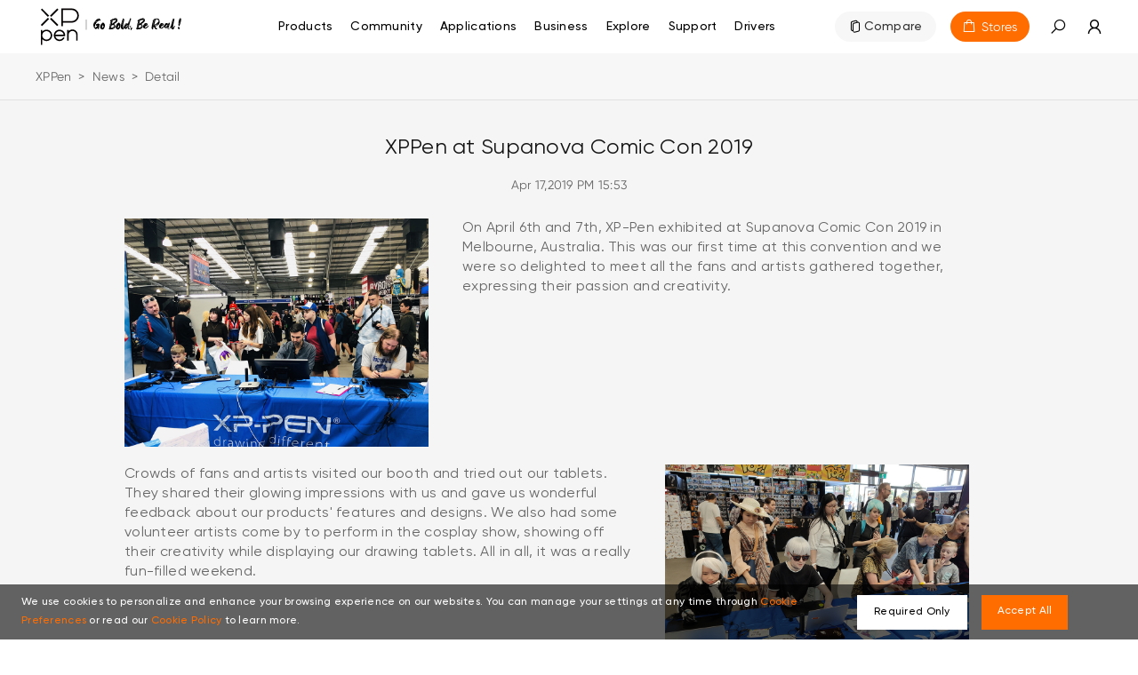

--- FILE ---
content_type: text/html; charset=utf-8
request_url: https://www.xp-pen.com/news/at-supanova-comic-con-2019.html
body_size: 52401
content:
<!DOCTYPE html>
<html lang="en">
<head>
    <meta charset="UTF-8">
    <meta http-equiv="X-UA-Compatible" content="IE=edge">
    <meta name="viewport" content="width=device-width,height=device-height,initial-scale=1.0, minimum-scale=1.0">
    <meta name="apple-mobile-web-app-capable" content="yes">
    <meta content="yes" name="apple-touch-fullscreen">
    <meta name="applicable-device" content="mobile">
    <title>XPPen at Supanova Comic Con 2019 | XPPen</title>
    <meta name="keywords" content="graphics pad , digital painting, tablet monitor, drawing tablet screen , digital art pad"/>
    <meta name="description" content="Discover the latest graphic tablets by XPPen at the Supanova Comic Con 2019. Enhance your creativity with high-quality tech tools."/>
        <meta name="google-site-verification" content="MobNUJA0YVw-dgqsl0jIjXq6zJN44gwX0DrMAESKWT8" />
        <meta name="p:domain_verify" content="667f0c7c7d524d5c6096914b89c7aaad" />
    <meta name="facebook-domain-verification" content="0qu1nbappzkb29kiuupebz8277bmjn" />
        <!-- 添加Canonical权威内容标签设置功能 -->
        <link rel="canonical" href="https://www.xp-pen.com/news/at-supanova-comic-con-2019.html">
        <!-- 添加Canonical权威内容标签设置功能 end -->

    <!-- 添加Hreflang标签 -->
    
    <!-- 分享：Instagram、twitter、facebook，需要在页面的 <head> 标签中添加 Open Graph 协议的元数据 -->

    
    <!--Forum帖子：Open Graph Tag，与其他元数据一起放置在 <head> 标签中-->
    
    <!--Blog博客：Open Graph Tag，与其他元数据一起放置在 <head> 标签中-->
    
    <link rel="stylesheet" type="text/css" href="/static/ace/css/bootstrap.min.css"/>
    <link rel="stylesheet" type="text/css" href="/static/iconfont/iconfont.css?v=1.7.1"/>
    <link rel="apple-touch-icon-precomposed" href="/static/images/apple-touch-icon-precomposed.png">
    <script src="/static/ace/js/jquery-2.1.4.min.js"></script>
    <script src="/static/js/index/global.js"></script>
    <script src="/static/js/index/lazy.js?v=1.7.1"></script>
    <script type="text/javascript" src="/static/layer/layer.js"></script>
    <link rel="stylesheet" type="text/css" href="/static/css/index/layout.css?v=1.7.1"/>
    <!-- 判断是否需要设置基础样式 -->  
        <link rel="stylesheet" type="text/css" href="/static/css/index/latoyt_style_reset.css?v=1.7.1"/>	
        <script type="text/javascript" src="/static/JsLang/lang_en.js?v=1.7.1"></script>
    <script type="text/javascript" src="/static/js/index/cookie.js"></script>
    <script type="text/javascript">
        var isProduce = '1';
        //登录用户id
        var uid = '0';
        //当前站点语言
        var LANG = 'en';
        //当前站点目录
        var __SITE_DIR__ = '';
        var __ROOT__ = __SITE_DIR__+"/"
        // 旧总站域名
        var __DOMAIN__ = 'https://account.xp-pen.com';
        var jumpHeadUrl = window.location.href;
        // 10位时间戳
        var tmp = Date.parse(new Date()).toString();
        var _NOW_TIME = tmp.substr(0,10);
    </script>
        <script type="application/ld+json">
        {
            "@context": "https://schema.org",
            "@type": "BreadcrumbList",
            "itemListElement": [
                                {
                    "@type": "ListItem",
                    "position": 1,
                    "name": "XPPen"
                                        ,"item": "https://www.xp-pen.com"
                                    },                                                {
                    "@type": "ListItem",
                    "position": 2,
                    "name": "News"
                                        ,"item": "https://www.xp-pen.com/news/lists.html"
                                    },                                                {
                    "@type": "ListItem",
                    "position": 3,
                    "name": "Detail"
                                    }                                                            ]
        }
    </script>
        
    <link rel="stylesheet" type="text/css" href="/static/css/index/global.css?v=1.7.1">
    <link rel="stylesheet" type="text/css" href="/static/css/index/new_global.css?v=1.7.1">
    
            <link rel="stylesheet" href="/static/css/index/layoutNew.css?v=1.7.1">
    <!-- Google tag (gtag.js) -->
<script async src="https://www.googletagmanager.com/gtag/js?id=AW-10928496790">
</script>
<script>
  window.dataLayer = window.dataLayer || [];
  function gtag(){dataLayer.push(arguments);}
  gtag('js', new Date());

  gtag('config', 'AW-10928496790');
</script><!-- Google Tag Manager -->
<script>(function(w,d,s,l,i){w[l]=w[l]||[];w[l].push({'gtm.start':
new Date().getTime(),event:'gtm.js'});var f=d.getElementsByTagName(s)[0],
j=d.createElement(s),dl=l!='dataLayer'?'&l='+l:'';j.async=true;j.src=
'https://www.googletagmanager.com/gtm.js?id='+i+dl;f.parentNode.insertBefore(j,f);
})(window,document,'script','dataLayer','GTM-TRTKDB7');</script>
<!-- End Google Tag Manager --><!-- Google tag (gtag.js) -->
<script async src="https://www.googletagmanager.com/gtag/js?id=G-3BYQ0QJP9F"></script>
<script>
  window.dataLayer = window.dataLayer || [];
  function gtag(){dataLayer.push(arguments);}
  gtag('js', new Date());

  gtag('config', 'G-3BYQ0QJP9F');
</script> 

    <!-- End Google Tag Manager -->
    <script>
        window.dataLayer = window.dataLayer || [];
        function gtag() { dataLayer.push(arguments); }

        gtag('consent', 'default', {
            analytics_storage: 'granted',
            ad_storage: 'granted',
            ad_user_data: 'granted',
            ad_personalization: 'granted',
            wait_for_update: 500, // wait for an update signal to overwrite, if any. (for waiting CMP)
            region: [
                'AT', 'BE', 'BG', 'CY', 'CZ', 'DE', 'DK', 'EE', 'ES', 'FI', 'FR', 'GR', 'HR', 'HU', 'IE', 'IS', 'IT', 'LI', 'LT', 'LU', 'LV', 'MT', 'NL', 'NO', 'PL', 'PT', 'RO', 'SE', 'SI', 'SK'
            ], // apply default to specific regions only
        })
        if (localStorage['gtag.consent.option'] !== undefined) {
            const option = JSON.parse(localStorage['gtag.consent.option']);
            gtag('consent', 'update', option);
        }

    </script>

    <script async src="https://t.xp-pen.com/hwtag.min.js?ver=1.7.1"></script>
    <script>
        window.hwDataLayer = window.hwDataLayer || [];
        function hwtag() {
            hwDataLayer.push(arguments);
        }
        hwtag('config', 'xppen_web', {
            debug: "false",
            brand_website: "XPPen",
            website_code: "WEBUS-web",
            website_id: "8920XP000102L31",
            website_type: "2",
            pt: "1",
            page_type: "news_details",
            page_type_name: "新闻咨询详情页",
            account_id: window.uid,
            is_login: window.uid!=='0'?1:0,
            pt_v:""
        });
    </script>

</head>
<body>

<!-- Google Tag Manager (noscript) -->
<noscript><iframe src="https://www.googletagmanager.com/ns.html?id=GTM-TRTKDB7"
height="0" width="0" style="display:none;visibility:hidden"></iframe></noscript>
<!-- End Google Tag Manager (noscript) --> 
<style>
    .header-warp-2023 .new-nav-list .products_row .products_row_li {
        width: calc((100% - 80px) / 5);
        padding: 0;
        margin-right: 20px;
    }
    .header-warp-2023 .new-nav-list .products_row .products_row_li:nth-child(5n) {
        margin-right: 0;
    }
    .navbar-brand{display: block;padding: 0px 0px;height: 61px;}
    .navbar-brand>img{width: 61px;height: 61px;}
    @media screen and (max-width: 768px){
        .navbar-brand{height: 40px;}
        .navbar-brand>img{width: 40px;height: 40px;}
    }
    img[src=""],img:not([src]){
          opacity:0;
}

/*20250521 对比按钮迁移,以及 产品应用部分样式更新 开始*/
.header-warp-2023 .new-nav-list .nav-list-item .commodity-list .products_row .compare {width: 100%;}
.header-warp-2023 .new-nav-list .nav-list-item .commodity-list .products_row .compare .nav-btn-warpper {width: auto;background: #FF6C00;border-radius: 22px;display: inline-block;padding: 4px 12px;}
.header-warp-2023 .new-nav-list .nav-list-item .commodity-list .products_row .compare .nav-btn-warpper a {font-size: 14px;color: #FFFFFF;}
.header-warp-2023 .new-nav-list .nav-list-item .commodity-list .products_row .compare .nav-btn-warpper .iconfont {font-size: 14px;color: #FFFFFF;}
.header-warp-2023 .new-nav-list .nav-list-item .application_list {position: absolute;left: 0;background-color: #fff;top: 100% !important;width: 100%;height: 270px;padding-top: 24px;border-top: 1px solid #EBEBEB;}
.header-warp-2023 .new-nav-list .nav-list-item .application_list .application_row {position: relative;display: flex;justify-content: center;gap: 16px;}
.header-warp-2023 .new-nav-list .nav-list-item .application_list .application_row .application_li {position: relative;cursor: pointer;border-radius: 8px;overflow: hidden;width: 192px;height: 225px;}
.header-warp-2023 .new-nav-list .nav-list-item .application_list .application_row .application_li .rgba_back {position: absolute;width: 100%;height: 60%;z-index: 1;top: 0px;left: 0px;background: linear-gradient(to bottom, rgba(0, 0, 0, 1), rgba(0, 0, 0, 0));}
.header-warp-2023 .new-nav-list .nav-list-item .application_list .application_row .application_li .div_img img {width: 100%;}
.header-warp-2023 .new-nav-list .nav-list-item .application_list .application_row .application_li .p_des {position: absolute;width: 94%;left: 3%;text-align: center;top: 27px;font-size: 14px;color: #FFFFFF;font-weight: bold;font-family: Gilroy;z-index: 2;}

.navigate-aside .navigate .nav-list .nav-list-item .series-wapprer .compare {display: inline-block;padding: 12px 0;padding-bottom: 20px;}
.navigate-aside .navigate .nav-list .nav-list-item .series-wapprer .compare .nav-btn-warpper {width: auto;background: #FF6C00;border-radius: 22px;display: inline-block;padding: 4px 12px;display: flex;}
.navigate-aside .navigate .nav-list .nav-list-item .series-wapprer .compare .nav-btn-warpper a {font-size: 14px;color: #FFFFFF;padding-left: 0px;}
.navigate-aside .navigate .nav-list .nav-list-item .series-wapprer .compare .nav-btn-warpper .iconfont {font-size: 14px;color: #FFFFFF;}

.navigate-aside .navigate .nav-list .nav-list-item .secondNav-list .sl-warp .sw_application {padding: 0 0;}
.navigate-aside .navigate .nav-list .nav-list-item .secondNav-list .sl-warp .sw_application .secondNav-list-item {margin-bottom: 14px;padding-left: 0px;opacity: 1;padding: 0 0;}
.navigate-aside .navigate .nav-list .nav-list-item .secondNav-list .sl-warp .sw_application .secondNav-list-item a {display: flex;opacity: 1;justify-content: flex-start;padding: 0 0;}
.navigate-aside .navigate .nav-list .nav-list-item .secondNav-list .sl-warp .sw_application .secondNav-list-item a .div_img {width: 30%;}
.navigate-aside .navigate .nav-list .nav-list-item .secondNav-list .sl-warp .sw_application .secondNav-list-item a .div_img img {width: 100%;}
.navigate-aside .navigate .nav-list .nav-list-item .secondNav-list .sl-warp .sw_application .secondNav-list-item a .p_des {font-size: 12px;color: #000000;font-weight: bold;font-family: Gilroy;z-index: 2;margin-left: 7%;}
/*20250521 对比按钮迁移,以及 产品应用部分样式更新 结束*/

</style>
<!-- 巴西和拉美的IP跳转提示代码开始 -->

<div id="interval"></div>
<!--  -->
<header>
    <div class="header-warp header-warp-2023">
        <nav class="navbar navbar-expand-sm w1400">
            <div class="navbar-nav">
                <a class="navbar-brand" href="/" aria-label="link">
                                        <img src="/static/images/logo-slogen.svg" alt="XPPen logo">
                                    </a>
                <div class="menu">
                    <i class="iconfont icon-menu2" id="navbar-menu"></i>
                    <div class="main-warp-container">
                        <div class="warp-container">
                            <aside class="navigate-aside">
                                <div class="navigate">
                                    <div class="closure">
                                        <a class="navbar-brand" href="/" aria-label="link">
                                            <img src="/static/images/logo-slogen.svg" alt="">
                                        </a>
                                        <i class="iconfont icon-guanbijian"></i>
                                    </div>
                                    <style>
    .nav-list .brlatam_li:hover {
        background: rgba(253, 70, 39, 0.5) !important;
    }

    .nav-list .brlatam_li {
        background: rgba(253, 70, 39, 0.5) !important;
    }

    .nav-list .brlatam_li a {
        color: #fff;
        opacity: 1 !important;
    }

    .br_latam {
        margin-left: 5px;
    }

    .br_latam.icon-dailishang {
        margin-right: 0 !important;
    }

    .nav-list .brlatam_li a span {
        display: flex;
        align-items: center;
        justify-content: center;
    }

    @media screen and (max-width: 1280px) {

        .nav-list .nav-list-item .secondNav-list,
        .navigate-aside .navigate .nav-list .nav-list-item .secondNav-list {
            height: 100vh;
        }

        .nav-list .brlatam_li a span {
            display: initial;
        }

        .br_latam.icon-dailishang {
            transform: translateY(-10px);
        }
    }

    @media screen and (max-width: 1024px) {
        .br_latam.icon-dailishang {
            transform: translateY(0);
        }
    }

    @media screen and (max-width: 520px) {

        .fixed-aside .navigate .nav-list .nav-list-item:hover .secondNav-list .sl-warp,
        .navigate-aside .navigate .nav-list .nav-list-item:hover .secondNav-list .sl-warp {
            height: calc(100vh - 70.28px);
        }
    }
</style>
<ul class="nav-list">
        <li class="nav-list-item nav-list-item-product">
        <a href="https://www.xp-pen.com/product" class="mobile_sidebar_url" aria-label="link">
            <span>Products</span>
            <i class="iconfont icon-down arrow"></i>
        </a>
                <div class="series-wapprer">
                        <div class="sw-item">
                <span>Note Pad</span>
                <i class="iconfont icon-down arrow"></i>
                <div class="commodity-list">
                    <div class="secondNav-head">
                        <i class="iconfont icon-jiantou-zuo back"></i>
                        <i class="iconfont icon-guanbijian guanbijian"></i>
                    </div>
                    <div class="cl-warpper">
                        <div class="cl-title">
                            Note Pad                        </div>
                                                <div class="series-wapprer-item">
                            <div class="swi-title"> 
                                <span>
                                                                Note Pad                                </span>
                                <i class="iconfont icon-down arrow"></i>
                            </div>
                            <div class="swi-details">
                                                                <a href="https://www.xp-pen.com/product/magic-note-pad.html" aria-label="link">
                                    <div class="swid-item">
                                        <div>
                                            <img data-original="/Uploads/images/2025/03/174244276339af6065cb66e7b1.jpg" alt="" class="swid-img mobilelazy">
                                        </div>
                                        <div class="swid-info">
                                                                                        <div class="swid-tag">
                                                                                                <div class="tag">NEW</div>
                                                                                            </div>
                                                                                        <div class="swid-title">
                                                                                                Magic Note Pad                                            </div>
                                            <div class="swid-describe">
                                                3-in-1 X-Paper  | 16K Pressure Levels | XPPen Notes App                                            </div>
                                        </div>
                                    </div>
                                </a>
                                                                                                <a href="https://www.xp-pen.com/series/note-pad.html" class="vm" aria-label="link">
                                   <span> View More</span><i class="iconfont icon-right"></i>
                                </a>
                            </div>
                        </div>
                                                                                                                    </div>
                </div>
            </div> 
                        <div class="sw-item">
                <span>Drawing Pad</span>
                <i class="iconfont icon-down arrow"></i>
                <div class="commodity-list">
                    <div class="secondNav-head">
                        <i class="iconfont icon-jiantou-zuo back"></i>
                        <i class="iconfont icon-guanbijian guanbijian"></i>
                    </div>
                    <div class="cl-warpper">
                        <div class="cl-title">
                            Drawing Pad                        </div>
                                                <div class="series-wapprer-item">
                            <div class="swi-title"> 
                                <span>
                                                                Drawing Pad                                </span>
                                <i class="iconfont icon-down arrow"></i>
                            </div>
                            <div class="swi-details">
                                                                <a href="https://www.xp-pen.com/product/standalone-magic-drawing-pad.html" aria-label="link">
                                    <div class="swid-item">
                                        <div>
                                            <img data-original="/Uploads/images/2024/03/1710831120f12d75d5e7da4a30.jpg" alt="" class="swid-img mobilelazy">
                                        </div>
                                        <div class="swid-info">
                                                                                        <div class="swid-tag">
                                                                                                <div class="tag">NEW</div>
                                                                                            </div>
                                                                                        <div class="swid-title">
                                                                                                Magic Drawing Pad                                            </div>
                                            <div class="swid-describe">
                                                X3 Pro Slim Stylus, 16K Pressure Levels, X-Paper Display                                            </div>
                                        </div>
                                    </div>
                                </a>
                                                                                                <a href="https://www.xp-pen.com/series/drawing-pad.html" class="vm" aria-label="link">
                                   <span> View More</span><i class="iconfont icon-right"></i>
                                </a>
                            </div>
                        </div>
                                                                                                                    </div>
                </div>
            </div> 
                        <div class="sw-item">
                <span>Drawing Display Series</span>
                <i class="iconfont icon-down arrow"></i>
                <div class="commodity-list">
                    <div class="secondNav-head">
                        <i class="iconfont icon-jiantou-zuo back"></i>
                        <i class="iconfont icon-guanbijian guanbijian"></i>
                    </div>
                    <div class="cl-warpper">
                        <div class="cl-title">
                            Drawing Display Series                        </div>
                                                <div class="series-wapprer-item">
                            <div class="swi-title"> 
                                <span>
                                                                Artist Ultra Series Drawing Display                                </span>
                                <i class="iconfont icon-down arrow"></i>
                            </div>
                            <div class="swi-details">
                                                                <a href="https://www.xp-pen.com/product/artist-ultra-16.html" aria-label="link">
                                    <div class="swid-item">
                                        <div>
                                            <img data-original="/Uploads/images/2025/09/1758852391fa44eb0908dc37b7.jpg" alt="" class="swid-img mobilelazy">
                                        </div>
                                        <div class="swid-info">
                                                                                        <div class="swid-tag">
                                                                                                <div class="tag">NEW</div>
                                                                                            </div>
                                                                                        <div class="swid-title">
                                                                                                Artist Ultra 16                                            </div>
                                            <div class="swid-describe">
                                                4K OLED Display | X-Touch Solution | 16K Pressure Levels                                            </div>
                                        </div>
                                    </div>
                                </a>
                                                                                                <a href="https://www.xp-pen.com/series/artist-ultra-series-drawing-display.html" class="vm" aria-label="link">
                                   <span> View More</span><i class="iconfont icon-right"></i>
                                </a>
                            </div>
                        </div>
                                                                                                <div class="series-wapprer-item">
                            <div class="swi-title"> 
                                <span>
                                                                Artist Pro Series Drawing Display                                </span>
                                <i class="iconfont icon-down arrow"></i>
                            </div>
                            <div class="swi-details">
                                                                <a href="https://www.xp-pen.com/product/artist-pro-22-gen-2.html" aria-label="link">
                                    <div class="swid-item">
                                        <div>
                                            <img data-original="/Uploads/images/2025/01/17358748498c3eb87ee593c6d2.jpg" alt="" class="swid-img mobilelazy">
                                        </div>
                                        <div class="swid-info">
                                                                                        <div class="swid-tag">
                                                                                                <div class="tag">NEW</div>
                                                                                            </div>
                                                                                        <div class="swid-title">
                                                                                                Artist Pro 22 (Gen 2)                                            </div>
                                            <div class="swid-describe">
                                                2.5K QHD | 16K Pressure Levels | Calman Verified                                            </div>
                                        </div>
                                    </div>
                                </a>
                                                                <a href="https://www.xp-pen.com/product/artist-15-6-pro-v2.html" aria-label="link">
                                    <div class="swid-item">
                                        <div>
                                            <img data-original="/Uploads/images/2024/11/17319997832c9877e62bd99b3b.jpg" alt="" class="swid-img mobilelazy">
                                        </div>
                                        <div class="swid-info">
                                                                                        <div class="swid-tag">
                                                                                                <div class="tag">NEW</div>
                                                                                            </div>
                                                                                        <div class="swid-title">
                                                                                                Artist 15.6 Pro V2                                            </div>
                                            <div class="swid-describe">
                                                15.4-Inch Display | X3 Pro Smart Chip Stylus | 16K Pressure Levels | Red Dial Quick Keys                                            </div>
                                        </div>
                                    </div>
                                </a>
                                                                <a href="https://www.xp-pen.com/product/artist-13-3-pro-v2.html" aria-label="link">
                                    <div class="swid-item">
                                        <div>
                                            <img data-original="/Uploads/images/2024/10/1729564040ffefb688d2e17385.jpg" alt="" class="swid-img mobilelazy">
                                        </div>
                                        <div class="swid-info">
                                                                                        <div class="swid-tag">
                                                                                                <div class="tag">NEW</div>
                                                                                            </div>
                                                                                        <div class="swid-title">
                                                                                                Artist 13.3 Pro V2                                            </div>
                                            <div class="swid-describe">
                                                13.3-Inch Display  | X3 Pro Smart Chip Stylus | 16K Pressure Levels | Red Dial Quick Keys                                             </div>
                                        </div>
                                    </div>
                                </a>
                                                                <a href="https://www.xp-pen.com/product/artist-pro-24-gen-2-4k.html" aria-label="link">
                                    <div class="swid-item">
                                        <div>
                                            <img data-original="/Uploads/images/2024/11/1731381807576466fd27a69d28.jpg" alt="" class="swid-img mobilelazy">
                                        </div>
                                        <div class="swid-info">
                                                                                        <div class="swid-tag">
                                                                                                <div class="tag">NEW</div>
                                                                                            </div>
                                                                                        <div class="swid-title">
                                                                                                Artist Pro 24 (Gen 2) 4K                                            </div>
                                            <div class="swid-describe">
                                                4K Ultravision | X-Color Master | 16K Pressure Levels                                            </div>
                                        </div>
                                    </div>
                                </a>
                                                                <a href="https://www.xp-pen.com/product/artist-pro-24-gen-2-165hz.html" aria-label="link">
                                    <div class="swid-item">
                                        <div>
                                            <img data-original="/Uploads/images/2024/11/173138183287320a3e25601f85.jpg" alt="" class="swid-img mobilelazy">
                                        </div>
                                        <div class="swid-info">
                                                                                        <div class="swid-tag">
                                                                                                <div class="tag">NEW</div>
                                                                                            </div>
                                                                                        <div class="swid-title">
                                                                                                Artist Pro 24 (Gen 2) 165Hz                                            </div>
                                            <div class="swid-describe">
                                                Industry First 165Hz | X-Color Master  | 16K Pressure Levels                                            </div>
                                        </div>
                                    </div>
                                </a>
                                                                <a href="https://www.xp-pen.com/product/artist-pro-19-gen-2.html" aria-label="link">
                                    <div class="swid-item">
                                        <div>
                                            <img data-original="/Uploads/images/2024/08/17236173063e310e55cf007ddc.jpg" alt="" class="swid-img mobilelazy">
                                        </div>
                                        <div class="swid-info">
                                                                                        <div class="swid-tag">
                                                                                                <div class="tag">NEW</div>
                                                                                            </div>
                                                                                        <div class="swid-title">
                                                                                                Artist Pro 19 (Gen 2)                                            </div>
                                            <div class="swid-describe">
                                                Dual X3 Pro Series Styli<br>Calman Verified, 16K Pressure Levels                                            </div>
                                        </div>
                                    </div>
                                </a>
                                                                <a href="https://www.xp-pen.com/product/artist-pro-16-gen-2.html" aria-label="link">
                                    <div class="swid-item">
                                        <div>
                                            <img data-original="/Uploads/images/2024/11/17313817725ab044fda46eb43c.jpg" alt="" class="swid-img mobilelazy">
                                        </div>
                                        <div class="swid-info">
                                                                                        <div class="swid-tag">
                                                                                                <div class="tag">NEW</div>
                                                                                            </div>
                                                                                        <div class="swid-title">
                                                                                                Artist Pro 16 (Gen 2)                                            </div>
                                            <div class="swid-describe">
                                                Armed with an X3 Pro Smart Chip Stylus of 16K pressure levels 16-inch expansive display                                            </div>
                                        </div>
                                    </div>
                                </a>
                                                                <a href="https://www.xp-pen.com/product/artist-pro-14-gen-2.html" aria-label="link">
                                    <div class="swid-item">
                                        <div>
                                            <img data-original="/Uploads/images/2023/04/1681870384d81b3f31bf3243a5.jpg" alt="" class="swid-img mobilelazy">
                                        </div>
                                        <div class="swid-info">
                                                                                        <div class="swid-tag">
                                                                                                <div class="tag">NEW</div>
                                                                                            </div>
                                                                                        <div class="swid-title">
                                                                                                Artist Pro 14 (Gen 2)                                            </div>
                                            <div class="swid-describe">
                                                Get the game-changing Artist Pro 14 (Gen 2) in the world of creative pen displays with groundbreaking 16K pressure levels for precision and smoothness. Use any drawing software and create with ease. Perfect for artists, designers, and creatives.                                            </div>
                                        </div>
                                    </div>
                                </a>
                                                                <a href="https://www.xp-pen.com/product/artist-pro-16.html" aria-label="link">
                                    <div class="swid-item">
                                        <div>
                                            <img data-original="/Uploads/images/2021/07/1625733653313750964c18ee76.jpg" alt="" class="swid-img mobilelazy">
                                        </div>
                                        <div class="swid-info">
                                                                                        <div class="swid-title">
                                                                                                Artist Pro 16                                            </div>
                                            <div class="swid-describe">
                                                15.4" IPS display,  superb 99% Adobe RGB gamut. Stylus with X3 Smart Chip offer lighter initial activation force.                                             </div>
                                        </div>
                                    </div>
                                </a>
                                                                                                <a href="https://www.xp-pen.com/series/artist-pro-series-drawing-display.html" class="vm" aria-label="link">
                                   <span> View More</span><i class="iconfont icon-right"></i>
                                </a>
                            </div>
                        </div>
                                                                                                <div class="series-wapprer-item">
                            <div class="swi-title"> 
                                <span>
                                                                Artist Series Drawing Display                                 </span>
                                <i class="iconfont icon-down arrow"></i>
                            </div>
                            <div class="swi-details">
                                                                <a href="https://www.xp-pen.com/product/artist-12-3rd.html" aria-label="link">
                                    <div class="swid-item">
                                        <div>
                                            <img data-original="/Uploads/images/2025/10/176034722591374a475d0687ca.jpg" alt="" class="swid-img mobilelazy">
                                        </div>
                                        <div class="swid-info">
                                                                                        <div class="swid-tag">
                                                                                                <div class="tag">NEW</div>
                                                                                            </div>
                                                                                        <div class="swid-title">
                                                                                                Artist 12 3rd                                            </div>
                                            <div class="swid-describe">
                                                X4 Smart Chip Stylus | 16K Pressure Levels | Innovative X-Dial Shortcut                                            </div>
                                        </div>
                                    </div>
                                </a>
                                                                <a href="https://www.xp-pen.com/product/artist-22-plus.html" aria-label="link">
                                    <div class="swid-item">
                                        <div>
                                            <img data-original="/Uploads/images/2023/10/1698311602b2f9c5862858be00.jpg" alt="" class="swid-img mobilelazy">
                                        </div>
                                        <div class="swid-info">
                                                                                        <div class="swid-tag">
                                                                                                <div class="tag">NEW</div>
                                                                                            </div>
                                                                                        <div class="swid-title">
                                                                                                Artist 22 Plus                                            </div>
                                            <div class="swid-describe">
                                                World's first 16K pressure levels<br/>22-inch expansive display                                            </div>
                                        </div>
                                    </div>
                                </a>
                                                                <a href="https://www.xp-pen.com/product/artist-12-16-little-prince-edition.html" aria-label="link">
                                    <div class="swid-item">
                                        <div>
                                            <img data-original="/Uploads/images/2023/11/1698810955b021f5f9c6b5ef62.jpg" alt="" class="swid-img mobilelazy">
                                        </div>
                                        <div class="swid-info">
                                                                                        <div class="swid-tag">
                                                                                                <div class="tag">NEW</div>
                                                                                            </div>
                                                                                        <div class="swid-title">
                                                                                                Artist 12/16 Pen Display (2nd Gen) Le Petit Prince Edition                                            </div>
                                            <div class="swid-describe">
                                                Le Petit Prince Edition, laminated anti-glare display, 127% sRGB, Android support. Ultra-precise X3-Smart-Chip Elite Plus stylus.                                            </div>
                                        </div>
                                    </div>
                                </a>
                                                                <a href="https://www.xp-pen.com/product/artist-24-drawing-display-fhd.html" aria-label="link">
                                    <div class="swid-item">
                                        <div>
                                            <img data-original="/Uploads/images/2021/06/1623116279f777251035c1e6f5.jpg" alt="" class="swid-img mobilelazy">
                                        </div>
                                        <div class="swid-info">
                                                                                        <div class="swid-tag">
                                                                                                <div class="tag">NEW</div>
                                                                                            </div>
                                                                                        <div class="swid-title">
                                                                                                Artist 24 Drawing Display (FHD)                                            </div>
                                            <div class="swid-describe">
                                                XPPen Artist 24 FHD drawing display tablet boasts anti-glare matte film, 1920x1080 resolution screen with 132% sRGB color gamut. External mount support. Elevate your artistry today!                                            </div>
                                        </div>
                                    </div>
                                </a>
                                                                <a href="https://www.xp-pen.com/product/artist-13-2nd-gen.html" aria-label="link">
                                    <div class="swid-item">
                                        <div>
                                            <img data-original="/Uploads/images/2022/10/1666922609af647f45ebadee4b.jpg" alt="" class="swid-img mobilelazy">
                                        </div>
                                        <div class="swid-info">
                                                                                        <div class="swid-title">
                                                                                                Artist 13 (2nd Gen)                                            </div>
                                            <div class="swid-describe">
                                                13.3-inch FHD laminated Anti-glare screen, 96% Adobe RGB, X3 Smart Chip stylus！Supports Android.                                            </div>
                                        </div>
                                    </div>
                                </a>
                                                                <a href="https://www.xp-pen.com/product/artist-10-2nd-gen.html" aria-label="link">
                                    <div class="swid-item">
                                        <div>
                                            <img data-original="/Uploads/images/2022/07/16570028536b020f05931488dc.jpg" alt="" class="swid-img mobilelazy">
                                        </div>
                                        <div class="swid-info">
                                                                                        <div class="swid-title">
                                                                                                Artist 10 (2nd Gen)                                            </div>
                                            <div class="swid-describe">
                                                10.1-inch FHD laminated Anti-glare screen, 120% sRGB, 4 colors, X3-Smart-Chip stylus. supports Android.                                            </div>
                                        </div>
                                    </div>
                                </a>
                                                                <a href="https://www.xp-pen.com/product/artist-16-2nd-gen.html" aria-label="link">
                                    <div class="swid-item">
                                        <div>
                                            <img data-original="/Uploads/images/2022/11/1668579766cf2cb0389a79c9c7.jpg" alt="" class="swid-img mobilelazy">
                                        </div>
                                        <div class="swid-info">
                                                                                        <div class="swid-tag">
                                                                                                <div class="tag">NEW</div>
                                                                                            </div>
                                                                                        <div class="swid-title">
                                                                                                Artist 16 (2nd Gen)                                            </div>
                                            <div class="swid-describe">
                                                15.4" Lminated Anti-glare Display, 94% Adobe RGB, 4 Colors,  X3-Smart-Chip Stylus! Supports Android.                                            </div>
                                        </div>
                                    </div>
                                </a>
                                                                <a href="https://www.xp-pen.com/product/artist-12-2nd-gen.html" aria-label="link">
                                    <div class="swid-item">
                                        <div>
                                            <img data-original="/Uploads/images/2024/09/1726796488e4ffc978913f7aff.jpg" alt="" class="swid-img mobilelazy">
                                        </div>
                                        <div class="swid-info">
                                                                                        <div class="swid-title">
                                                                                                Artist 12 (2nd Gen)                                            </div>
                                            <div class="swid-describe">
                                                11.9" laminated Anti-glare screen, 4 Colors, 127% sRGB, supports android. super precise X3-Smart-Chip Stylus.                                             </div>
                                        </div>
                                    </div>
                                </a>
                                                                <a href="https://www.xp-pen.com/product/artist-24.html" aria-label="link">
                                    <div class="swid-item">
                                        <div>
                                            <img data-original="/Uploads/images/2021/06/1623116279f777251035c1e6f5.jpg" alt="" class="swid-img mobilelazy">
                                        </div>
                                        <div class="swid-info">
                                                                                        <div class="swid-title">
                                                                                                Artist 24                                            </div>
                                            <div class="swid-describe">
                                                23.8-inch 2K QHD Display, 127% sRGB color accuracy. Battery-free Stylus, Natural Tilt-Responsive Support.                                            </div>
                                        </div>
                                    </div>
                                </a>
                                                                                                <a href="https://www.xp-pen.com/series/artist-series-drawing-display.html" class="vm" aria-label="link">
                                   <span> View More</span><i class="iconfont icon-right"></i>
                                </a>
                            </div>
                        </div>
                                                                                                                    </div>
                </div>
            </div> 
                        <div class="sw-item">
                <span>Drawing Tablet Series</span>
                <i class="iconfont icon-down arrow"></i>
                <div class="commodity-list">
                    <div class="secondNav-head">
                        <i class="iconfont icon-jiantou-zuo back"></i>
                        <i class="iconfont icon-guanbijian guanbijian"></i>
                    </div>
                    <div class="cl-warpper">
                        <div class="cl-title">
                            Drawing Tablet Series                        </div>
                                                <div class="series-wapprer-item">
                            <div class="swi-title"> 
                                <span>
                                                                Deco Pro Series Drawing Tablet                                </span>
                                <i class="iconfont icon-down arrow"></i>
                            </div>
                            <div class="swi-details">
                                                                <a href="https://www.xp-pen.com/product/deco-pro-gen-2-series.html" aria-label="link">
                                    <div class="swid-item">
                                        <div>
                                            <img data-original="/Uploads/images/2023/04/1682590042f5d2da35ac885f3f.jpg" alt="" class="swid-img mobilelazy">
                                        </div>
                                        <div class="swid-info">
                                                                                        <div class="swid-tag">
                                                                                                <div class="tag">NEW</div>
                                                                                            </div>
                                                                                        <div class="swid-title">
                                                                                                Deco Pro (Gen 2) Series                                            </div>
                                            <div class="swid-describe">
                                                The XPPen Deco Pro (Gen 2)  is  a creative pen drawing tablet that offers breakthrough 16K pressure levels, seamless simulated paper surface, lightweight portability, and hassle-free Bluetooth 5.0 connectivity. Ideal for artists seeking precision and convenience.                                            </div>
                                        </div>
                                    </div>
                                </a>
                                                                <a href="https://www.xp-pen.com/product/deco-pro-series-bluetooth.html" aria-label="link">
                                    <div class="swid-item">
                                        <div>
                                            <img data-original="/Uploads/images/2021/05/1622096391eea5ece2479cdc3c.jpg" alt="" class="swid-img mobilelazy">
                                        </div>
                                        <div class="swid-info">
                                                                                        <div class="swid-title">
                                                                                                Deco Pro Series Bluetooth                                            </div>
                                            <div class="swid-describe">
                                                Sleek and Slim Design. Two Sizes: Small & Medium. Bluetooth Connection (Model: SW/MW).                                             </div>
                                        </div>
                                    </div>
                                </a>
                                                                                                <a href="https://www.xp-pen.com/series/deco-pro-series-drawing-tablet.html" class="vm" aria-label="link">
                                   <span> View More</span><i class="iconfont icon-right"></i>
                                </a>
                            </div>
                        </div>
                                                                                                <div class="series-wapprer-item">
                            <div class="swi-title"> 
                                <span>
                                                                Deco Series Drawing Tablet                                </span>
                                <i class="iconfont icon-down arrow"></i>
                            </div>
                            <div class="swi-details">
                                                                <a href="https://www.xp-pen.com/product/deco-mini7-v2.html" aria-label="link">
                                    <div class="swid-item">
                                        <div>
                                            <img data-original="/Uploads/images/2024/11/1730427694ffcaed9add8b2029.jpg" alt="" class="swid-img mobilelazy">
                                        </div>
                                        <div class="swid-info">
                                                                                        <div class="swid-tag">
                                                                                                <div class="tag">NEW</div>
                                                                                            </div>
                                                                                        <div class="swid-title">
                                                                                                Deco mini7 V2                                            </div>
                                            <div class="swid-describe">
                                                Create anytime, anywhere                                            </div>
                                        </div>
                                    </div>
                                </a>
                                                                <a href="https://www.xp-pen.com/product/deco-01-v3.html" aria-label="link">
                                    <div class="swid-item">
                                        <div>
                                            <img data-original="/Uploads/images/2024/11/1730427728f25d6abcdc60538c.jpg" alt="" class="swid-img mobilelazy">
                                        </div>
                                        <div class="swid-info">
                                                                                        <div class="swid-tag">
                                                                                                <div class="tag">NEW</div>
                                                                                            </div>
                                                                                        <div class="swid-title">
                                                                                                Deco 01 V3                                            </div>
                                            <div class="swid-describe">
                                                New compatibility, new potential. More color, more brilliance.                                            </div>
                                        </div>
                                    </div>
                                </a>
                                                                <a href="https://www.xp-pen.com/product/deco-640.html" aria-label="link">
                                    <div class="swid-item">
                                        <div>
                                            <img data-original="/Uploads/images/2024/07/1720767361b0c9c167054052cd.jpg" alt="" class="swid-img mobilelazy">
                                        </div>
                                        <div class="swid-info">
                                                                                        <div class="swid-tag">
                                                                                                <div class="tag">NEW</div>
                                                                                            </div>
                                                                                        <div class="swid-title">
                                                                                                Deco 640                                            </div>
                                            <div class="swid-describe">
                                                                                            </div>
                                        </div>
                                    </div>
                                </a>
                                                                <a href="https://www.xp-pen.com/product/deco-m-deco-mw-bluetooth.html" aria-label="link">
                                    <div class="swid-item">
                                        <div>
                                            <img data-original="/Uploads/images/2022/06/1654765649032e709c19044710.jpg" alt="" class="swid-img mobilelazy">
                                        </div>
                                        <div class="swid-info">
                                                                                        <div class="swid-tag">
                                                                                                <div class="tag">NEW</div>
                                                                                            </div>
                                                                                        <div class="swid-title">
                                                                                                Deco M & Deco MW Bluetooth                                            </div>
                                            <div class="swid-describe">
                                                8" x 5" active area, Super-Accurate Stylus with X3 Smart Chip. Four colors, Bluetooth v5.0.                                            </div>
                                        </div>
                                    </div>
                                </a>
                                                                <a href="https://www.xp-pen.com/product/deco-l-deco-lw-bluetooth.html" aria-label="link">
                                    <div class="swid-item">
                                        <div>
                                            <img data-original="/Uploads/images/2021/12/1640225675556e9941ea1bba70.jpg" alt="" class="swid-img mobilelazy">
                                        </div>
                                        <div class="swid-info">
                                                                                        <div class="swid-title">
                                                                                                Deco L & Deco LW Bluetooth                                            </div>
                                            <div class="swid-describe">
                                                10" x 6" active area, Stylus Powered by X3 Smart Chip. Four colors available, Support Bluetooth v5.0.                                            </div>
                                        </div>
                                    </div>
                                </a>
                                                                <a href="https://www.xp-pen.com/product/deco-mini7w-wireless.html" aria-label="link">
                                    <div class="swid-item">
                                        <div>
                                            <img data-original="/Uploads/images/2021/01/161001538184ded698c47c5bfb.jpg" alt="" class="swid-img mobilelazy">
                                        </div>
                                        <div class="swid-info">
                                                                                        <div class="swid-title">
                                                                                                Deco mini7W wireless                                            </div>
                                            <div class="swid-describe">
                                                2.4GHz wireless Connection, 7 x 4 inches working area, 8 shortcut keys. Compatible Android and Chrome OS devices.                                            </div>
                                        </div>
                                    </div>
                                </a>
                                                                <a href="https://www.xp-pen.com/product/deco-mini7-anniversary-edition.html" aria-label="link">
                                    <div class="swid-item">
                                        <div>
                                            <img data-original="/Uploads/images/2020/08/15972903243038e7da45263b36.jpg" alt="" class="swid-img mobilelazy">
                                        </div>
                                        <div class="swid-info">
                                                                                        <div class="swid-title">
                                                                                                Deco mini7 Anniversary Edition                                            </div>
                                            <div class="swid-describe">
                                                Identify your color! Specially designed gift packaging, more creative accessories                                            </div>
                                        </div>
                                    </div>
                                </a>
                                                                <a href="https://www.xp-pen.com/product/deco-mini4-anniversary-edition.html" aria-label="link">
                                    <div class="swid-item">
                                        <div>
                                            <img data-original="/Uploads/images/2020/08/15972898518fcd79ea7aac9b99.jpg" alt="" class="swid-img mobilelazy">
                                        </div>
                                        <div class="swid-info">
                                                                                        <div class="swid-title">
                                                                                                Deco mini4 Anniversary Edition                                            </div>
                                            <div class="swid-describe">
                                                Identify your color! Specially designed gift packaging, more creative accessories                                            </div>
                                        </div>
                                    </div>
                                </a>
                                                                <a href="https://www.xp-pen.com/product/deco-mini7.html" aria-label="link">
                                    <div class="swid-item">
                                        <div>
                                            <img data-original="/Uploads/images/2020/06/1592380129433521a7b04591ee.jpg" alt="" class="swid-img mobilelazy">
                                        </div>
                                        <div class="swid-info">
                                                                                        <div class="swid-title">
                                                                                                Deco mini7                                            </div>
                                            <div class="swid-describe">
                                                7 x 4 inches work area, tilt function support. Supports connect to Android and Chrome OS devices.                                            </div>
                                        </div>
                                    </div>
                                </a>
                                                                                                <a href="https://www.xp-pen.com/series/deco-series-drawing-tablet.html" class="vm" aria-label="link">
                                   <span> View More</span><i class="iconfont icon-right"></i>
                                </a>
                            </div>
                        </div>
                                                                                                <div class="series-wapprer-item">
                            <div class="swi-title"> 
                                <span>
                                                                Deco Fun Series Drawing Tablet                                </span>
                                <i class="iconfont icon-down arrow"></i>
                            </div>
                            <div class="swi-details">
                                                                <a href="https://www.xp-pen.com/product/deco-fun-xs-s-l.html" aria-label="link">
                                    <div class="swid-item">
                                        <div>
                                            <img data-original="/Uploads/images/2021/04/16189136187117b14f7490937a.jpg" alt="" class="swid-img mobilelazy">
                                        </div>
                                        <div class="swid-info">
                                                                                        <div class="swid-title">
                                                                                                Deco Fun XS/S/L                                            </div>
                                            <div class="swid-describe">
                                                Three sizes (XS/S/L) and four colors available! Works with Chromebook and Android Devices. Study·Work·Play·Draw. Classic black, space blue, apple green, and carmine red.

                                            </div>
                                        </div>
                                    </div>
                                </a>
                                                                                                <a href="https://www.xp-pen.com/series/deco-fun-series-drawing-tablet.html" class="vm" aria-label="link">
                                   <span> View More</span><i class="iconfont icon-right"></i>
                                </a>
                            </div>
                        </div>
                                                                                                <div class="series-wapprer-item">
                            <div class="swi-title"> 
                                <span>
                                                                LINE FRIENDS Range                                </span>
                                <i class="iconfont icon-down arrow"></i>
                            </div>
                            <div class="swi-details">
                                                                <a href="https://www.xp-pen.com/product/star-g640-line-friends-edition.html" aria-label="link">
                                    <div class="swid-item">
                                        <div>
                                            <img data-original="/Uploads/images/2020/09/159972382135bfe4dcdf7ef6d0.jpg" alt="" class="swid-img mobilelazy">
                                        </div>
                                        <div class="swid-info">
                                                                                        <div class="swid-title">
                                                                                                Star G640 LINE FRIENDS Edition                                            </div>
                                            <div class="swid-describe">
                                                Drawing with such a lovely graphic tablet is such a treat—it feels so indulgent!                                            </div>
                                        </div>
                                    </div>
                                </a>
                                                                <a href="https://www.xp-pen.com/product/deco-01-v2-line-friends-edition.html" aria-label="link">
                                    <div class="swid-item">
                                        <div>
                                            <img data-original="/Uploads/images/2020/09/1599723598adf08c8f078867b4.jpg" alt="" class="swid-img mobilelazy">
                                        </div>
                                        <div class="swid-info">
                                                                                        <div class="swid-title">
                                                                                                Deco 01 V2 LINE FRIENDS Edition                                            </div>
                                            <div class="swid-describe">
                                                At just 8-mm thick, it shows you just how slim and hot a graphics tablet can be.                                            </div>
                                        </div>
                                    </div>
                                </a>
                                                                <a href="https://www.xp-pen.com/product/artist-12-pro-line-friends-edition.html" aria-label="link">
                                    <div class="swid-item">
                                        <div>
                                            <img data-original="/Uploads/images/2020/09/159972344415bc7e4ed8fac4b1.jpg" alt="" class="swid-img mobilelazy">
                                        </div>
                                        <div class="swid-info">
                                                                                        <div class="swid-title">
                                                                                                Artist 12 Pro LINE FRIENDS Edition                                            </div>
                                            <div class="swid-describe">
                                                We've spruced up our Artist 12 Pro, giving it a LINE FRIENDS theme.                                            </div>
                                        </div>
                                    </div>
                                </a>
                                                                                                <a href="https://www.xp-pen.com/series/line-friends-range.html" class="vm" aria-label="link">
                                   <span> View More</span><i class="iconfont icon-right"></i>
                                </a>
                            </div>
                        </div>
                                                                                                <div class="series-wapprer-item">
                            <div class="swi-title"> 
                                <span>
                                                                Star Series Drawing Tablet                                </span>
                                <i class="iconfont icon-down arrow"></i>
                            </div>
                            <div class="swi-details">
                                                                <a href="https://www.xp-pen.com/product/star-g960s-star-g960s-plus.html" aria-label="link">
                                    <div class="swid-item">
                                        <div>
                                            <img data-original="/Uploads/images/2020/04/15876246807281b8b834e4ce73.jpg" alt="" class="swid-img mobilelazy">
                                        </div>
                                        <div class="swid-info">
                                                                                        <div class="swid-title">
                                                                                                Star G960S & Star G960S Plus                                            </div>
                                            <div class="swid-describe">
                                                9 x 6 inches work area, tilt function, Android compatibility. stylus PH2 with soft digital eraser!                                            </div>
                                        </div>
                                    </div>
                                </a>
                                                                <a href="https://www.xp-pen.com/product/star-g640s-v2-android.html" aria-label="link">
                                    <div class="swid-item">
                                        <div>
                                            <img data-original="/Uploads/images/2019/01/15486401868a963dbceddaed85.jpg" alt="" class="swid-img mobilelazy">
                                        </div>
                                        <div class="swid-info">
                                                                                        <div class="swid-title">
                                                                                                Star G640S V2 Android                                            </div>
                                            <div class="swid-describe">
                                                6.5 x 4 inches work area, 8192 Levels, 6 shortcut keys. Compatible with Chromebook and Android devices.                                            </div>
                                        </div>
                                    </div>
                                </a>
                                                                <a href="https://www.xp-pen.com/product/star-g430s.html" aria-label="link">
                                    <div class="swid-item">
                                        <div>
                                            <img data-original="/Uploads/images/2019/01/15486713755202d98490499160.jpg" alt="" class="swid-img mobilelazy">
                                        </div>
                                        <div class="swid-info">
                                                                                        <div class="swid-title">
                                                                                                Star G430S                                            </div>
                                            <div class="swid-describe">
                                                4 x 3" active area, Battery-free stylus, 8192 levels. perfect for digital signature, write, edit, play osu!                                            </div>
                                        </div>
                                    </div>
                                </a>
                                                                <a href="https://www.xp-pen.com/product/star-g640.html" aria-label="link">
                                    <div class="swid-item">
                                        <div>
                                            <img data-original="/Uploads/images/2019/01/154864142846ebc200287ad3bc.jpg" alt="" class="swid-img mobilelazy">
                                        </div>
                                        <div class="swid-info">
                                                                                        <div class="swid-title">
                                                                                                Star G640                                            </div>
                                            <div class="swid-describe">
                                                6 x 4" work area, Battery-free stylus, 8192 levels. great for sketch, edit, write, draw, play osu! 
                                            </div>
                                        </div>
                                    </div>
                                </a>
                                                                <a href="https://www.xp-pen.com/product/star-06c-wired.html" aria-label="link">
                                    <div class="swid-item">
                                        <div>
                                            <img data-original="/Uploads/images/2019/01/1548640207ada404d5320a3d7f.jpg" alt="" class="swid-img mobilelazy">
                                        </div>
                                        <div class="swid-info">
                                                                                        <div class="swid-title">
                                                                                                Star 06C Wired                                            </div>
                                            <div class="swid-describe">
                                                8192 pressure levels, 10 x 6 inches large working area. Six shortcut keys and a touch dial.                                            </div>
                                        </div>
                                    </div>
                                </a>
                                                                <a href="https://www.xp-pen.com/product/star-06-wireless.html" aria-label="link">
                                    <div class="swid-item">
                                        <div>
                                            <img data-original="/Uploads/images/2019/01/1548641222d55a32bd5e25dd15.jpg" alt="" class="swid-img mobilelazy">
                                        </div>
                                        <div class="swid-info">
                                                                                        <div class="swid-title">
                                                                                                Star 06 wireless                                            </div>
                                            <div class="swid-describe">
                                                2.4ghz wireless connection, 10 x 6 inches work area, 8192 pressure levels. Six shortcut keys and a touch dial.                                             </div>
                                        </div>
                                    </div>
                                </a>
                                                                <a href="https://www.xp-pen.com/product/star-05-wireless.html" aria-label="link">
                                    <div class="swid-item">
                                        <div>
                                            <img data-original="/Uploads/images/2019/01/1548641239ee88b406f182a997.jpg" alt="" class="swid-img mobilelazy">
                                        </div>
                                        <div class="swid-info">
                                                                                        <div class="swid-title">
                                                                                                Star 05 Wireless                                             </div>
                                            <div class="swid-describe">
                                                2.4 GHz wireless connection, 8 x 5 inches work area. 8192 Levels, 6 touch-sensitive shortcut keys.                                             </div>
                                        </div>
                                    </div>
                                </a>
                                                                <a href="https://www.xp-pen.com/product/star-03-v2.html" aria-label="link">
                                    <div class="swid-item">
                                        <div>
                                            <img data-original="/Uploads/images/2019/01/1548641344bbc49ad896d55df8.jpg" alt="" class="swid-img mobilelazy">
                                        </div>
                                        <div class="swid-info">
                                                                                        <div class="swid-title">
                                                                                                Star 03 V2                                            </div>
                                            <div class="swid-describe">
                                                10 x 6 inches work area, 8 shortcut keys. 8192 levels, battery-free stylus. Works with Chromebook devices.
                                            </div>
                                        </div>
                                    </div>
                                </a>
                                                                                                <a href="https://www.xp-pen.com/series/star-series-drawing-tablet.html" class="vm" aria-label="link">
                                   <span> View More</span><i class="iconfont icon-right"></i>
                                </a>
                            </div>
                        </div>
                                                                                                                    </div>
                </div>
            </div> 
                        <div class="sw-item">
                <span>Accessories</span>
                <i class="iconfont icon-down arrow"></i>
                <div class="commodity-list">
                    <div class="secondNav-head">
                        <i class="iconfont icon-jiantou-zuo back"></i>
                        <i class="iconfont icon-guanbijian guanbijian"></i>
                    </div>
                    <div class="cl-warpper">
                        <div class="cl-title">
                            Accessories                        </div>
                                                <div class="series-wapprer-item">
                            <div class="swi-title"> 
                                <span>
                                                                Stylus                                </span>
                                <i class="iconfont icon-down arrow"></i>
                            </div>
                            <div class="swi-details">
                                                                <a href="https://www.xp-pen.com/product/x4-smart-chip-stylus.html" aria-label="link">
                                    <div class="swid-item">
                                        <div>
                                            <img data-original="/Uploads/images/2025/10/1760347770c14c05988b44e7c0.jpg" alt="" class="swid-img mobilelazy">
                                        </div>
                                        <div class="swid-info">
                                                                                        <div class="swid-tag">
                                                                                                <div class="tag">NEW</div>
                                                                                            </div>
                                                                                        <div class="swid-title">
                                                                                                X4 Smart Chip Stylus                                            </div>
                                            <div class="swid-describe">
                                                X4 Smart Chip | 16K Pressure Levels | Magnetic Storage                                            </div>
                                        </div>
                                    </div>
                                </a>
                                                                <a href="https://www.xp-pen.com/product/x3-pro-slim-stylus.html" aria-label="link">
                                    <div class="swid-item">
                                        <div>
                                            <img data-original="/Uploads/images/2024/08/17235415183e310e55cf007ddc.jpg" alt="" class="swid-img mobilelazy">
                                        </div>
                                        <div class="swid-info">
                                                                                        <div class="swid-tag">
                                                                                                <div class="tag">NEW</div>
                                                                                            </div>
                                                                                        <div class="swid-title">
                                                                                                X3 Pro Slim Stylus                                            </div>
                                            <div class="swid-describe">
                                                Powered by X3 Pro Smart Chip<br>16K Pressure Levels , 10g Net Weight
                                            </div>
                                        </div>
                                    </div>
                                </a>
                                                                <a href="https://www.xp-pen.com/product/x3-pro-roller-stylus" aria-label="link">
                                    <div class="swid-item">
                                        <div>
                                            <img data-original="/Uploads/images/2023/11/1698907418728e2b1cb65f6cb2.jpg" alt="" class="swid-img mobilelazy">
                                        </div>
                                        <div class="swid-info">
                                                                                        <div class="swid-title">
                                                                                                X3 Pro Roller Stylus                                            </div>
                                            <div class="swid-describe">
                                                Customized scroll wheel | X3 Pro Smart Chip Stylus of 16K pressure levels                                            </div>
                                        </div>
                                    </div>
                                </a>
                                                                <a href="https://www.xp-pen.com/product/x3-pro-smart-chip-stylus.html" aria-label="link">
                                    <div class="swid-item">
                                        <div>
                                            <img data-original="/Uploads/images/2023/05/1683449298d6bd5af41e35e62c.jpg" alt="" class="swid-img mobilelazy">
                                        </div>
                                        <div class="swid-info">
                                                                                        <div class="swid-title">
                                                                                                X3 Pro Smart Chip Stylus                                            </div>
                                            <div class="swid-describe">
                                                Get the ultimate digital pen experience with XPPen X3 Pro, the world’s first smart chip stylus with 16K pressure levels. A smart pen for digital drawing, PC writing, and note-taking.                                            </div>
                                        </div>
                                    </div>
                                </a>
                                                                <a href="https://www.xp-pen.com/product/x3-elite-x3-elite-plus-stylus.html" aria-label="link">
                                    <div class="swid-item">
                                        <div>
                                            <img data-original="/Uploads/images/2022/08/1661163118b7dd6ad94a9f70d8.jpg" alt="" class="swid-img mobilelazy">
                                        </div>
                                        <div class="swid-info">
                                                                                        <div class="swid-title">
                                                                                                X3 Elite & X3 Elite Plus Stylus                                            </div>
                                            <div class="swid-describe">
                                                Design for XPPen Deco L, Deco LW, Deco M, Deco MW and Artist 10/12/13/16 (2nd Generation) models.                                            </div>
                                        </div>
                                    </div>
                                </a>
                                                                <a href="https://www.xp-pen.com/product/pa6-battery-free-stylus.html" aria-label="link">
                                    <div class="swid-item">
                                        <div>
                                            <img data-original="/Uploads/images/2021/03/16165712803ee83667774f5c4a.jpg" alt="" class="swid-img mobilelazy">
                                        </div>
                                        <div class="swid-info">
                                                                                        <div class="swid-title">
                                                                                                PA6 Battery-Free Stylus                                            </div>
                                            <div class="swid-describe">
                                                Design for XPPen Artist 22 (2nd Generation) and Artist 24 drawing display models.                                            </div>
                                        </div>
                                    </div>
                                </a>
                                                                <a href="https://www.xp-pen.com/product/pa5-battery-free-stylus.html" aria-label="link">
                                    <div class="swid-item">
                                        <div>
                                            <img data-original="/Uploads/images/2020/11/1604909436eec635ee76d797d6.jpg" alt="" class="swid-img mobilelazy">
                                        </div>
                                        <div class="swid-info">
                                                                                        <div class="swid-title">
                                                                                                PA5 Battery-Free Stylus                                            </div>
                                            <div class="swid-describe">
                                                Design for XPPen Innovator 16 drawing display model.                                            </div>
                                        </div>
                                    </div>
                                </a>
                                                                <a href="https://www.xp-pen.com/product/p05d-battery-free-stylus.html" aria-label="link">
                                    <div class="swid-item">
                                        <div>
                                            <img data-original="/Uploads/images/2020/11/16049093414926eaa94614cf1a.jpg" alt="" class="swid-img mobilelazy">
                                        </div>
                                        <div class="swid-info">
                                                                                        <div class="swid-title">
                                                                                                P05D Battery-Free Stylus                                            </div>
                                            <div class="swid-describe">
                                                Design for XPPen Deco mini4, Deco mini7 and Deco mini7W drawing tablet models.                                            </div>
                                        </div>
                                    </div>
                                </a>
                                                                <a href="https://www.xp-pen.com/product/ph2-battery-free-stylus.html" aria-label="link">
                                    <div class="swid-item">
                                        <div>
                                            <img data-original="/Uploads/images/2020/11/1604909166c2e10ab5fbf7db30.jpg" alt="" class="swid-img mobilelazy">
                                        </div>
                                        <div class="swid-info">
                                                                                        <div class="swid-title">
                                                                                                PH2 Battery-Free Stylus                                            </div>
                                            <div class="swid-describe">
                                                Design for XPPen Star G960S Plus and Artist Pro 16TP drawing tablet models.                                            </div>
                                        </div>
                                    </div>
                                </a>
                                                                                                <a href="https://www.xp-pen.com/series/stylus-pen-for-drawing-tablets.html" class="vm" aria-label="link">
                                   <span> View More</span><i class="iconfont icon-right"></i>
                                </a>
                            </div>
                        </div>
                                                                                                <div class="series-wapprer-item">
                            <div class="swi-title"> 
                                <span>
                                                                Accessories for Drawing Tablets                                </span>
                                <i class="iconfont icon-down arrow"></i>
                            </div>
                            <div class="swi-details">
                                                                <a href="https://www.xp-pen.com/product/folio-keyboard.html" aria-label="link">
                                    <div class="swid-item">
                                        <div>
                                            <img data-original="/Uploads/images/2025/10/1761815762d2000e3f9255a7e3.jpg" alt="" class="swid-img mobilelazy">
                                        </div>
                                        <div class="swid-info">
                                                                                        <div class="swid-tag">
                                                                                                <div class="tag">NEW</div>
                                                                                            </div>
                                                                                        <div class="swid-title">
                                                                                                XPPen Folio Keyboard                                            </div>
                                            <div class="swid-describe">
                                                                                            </div>
                                        </div>
                                    </div>
                                </a>
                                                                <a href="https://www.xp-pen.com/product/acs15-ergo-stand.html" aria-label="link">
                                    <div class="swid-item">
                                        <div>
                                            <img data-original="/Uploads/images/2025/04/174468515869559e8b1c92e99f.jpg" alt="" class="swid-img mobilelazy">
                                        </div>
                                        <div class="swid-info">
                                                                                        <div class="swid-tag">
                                                                                                <div class="tag">NEW</div>
                                                                                            </div>
                                                                                        <div class="swid-title">
                                                                                                ACS15 Ergo Stand                                            </div>
                                            <div class="swid-describe">
                                                Height & Angle Flexible Adjustment | Ergonomic Design                                            </div>
                                        </div>
                                    </div>
                                </a>
                                                                <a href="https://www.xp-pen.com/product/acs18-adjustable-stand.html" aria-label="link">
                                    <div class="swid-item">
                                        <div>
                                            <img data-original="/Uploads/images/2024/09/172671960596a03804fdd030a0.jpg" alt="" class="swid-img mobilelazy">
                                        </div>
                                        <div class="swid-info">
                                                                                        <div class="swid-tag">
                                                                                                <div class="tag">NEW</div>
                                                                                            </div>
                                                                                        <div class="swid-title">
                                                                                                ACS18 Adjustable Stand                                            </div>
                                            <div class="swid-describe">
                                                                                            </div>
                                        </div>
                                    </div>
                                </a>
                                                                <a href="https://www.xp-pen.com/product/tablet-sleeve-bag.html" aria-label="link">
                                    <div class="swid-item">
                                        <div>
                                            <img data-original="/Uploads/images/2024/08/1725001801b49b64c1c0bdf464.jpg" alt="" class="swid-img mobilelazy">
                                        </div>
                                        <div class="swid-info">
                                                                                        <div class="swid-tag">
                                                                                                <div class="tag">NEW</div>
                                                                                            </div>
                                                                                        <div class="swid-title">
                                                                                                XPPen Tablet Sleeve Bag                                            </div>
                                            <div class="swid-describe">
                                                                                            </div>
                                        </div>
                                    </div>
                                </a>
                                                                <a href="https://www.xp-pen.com/product/smart-keyboard.html" aria-label="link">
                                    <div class="swid-item">
                                        <div>
                                            <img data-original="/Uploads/images/2024/06/1719223733afe8714a7e5d13ee.jpg" alt="" class="swid-img mobilelazy">
                                        </div>
                                        <div class="swid-info">
                                                                                        <div class="swid-tag">
                                                                                                <div class="tag">NEW</div>
                                                                                            </div>
                                                                                        <div class="swid-title">
                                                                                                XPPen Smart Keyboard                                            </div>
                                            <div class="swid-describe">
                                                                                            </div>
                                        </div>
                                    </div>
                                </a>
                                                                <a href="https://www.xp-pen.com/product/ack05-wireless-shortcut-remote.html" aria-label="link">
                                    <div class="swid-item">
                                        <div>
                                            <img data-original="/Uploads/images/2023/02/16769756648d7ed6534244edbd.jpg" alt="" class="swid-img mobilelazy">
                                        </div>
                                        <div class="swid-info">
                                                                                        <div class="swid-tag">
                                                                                                <div class="tag">HOT</div>
                                                                                            </div>
                                                                                        <div class="swid-title">
                                                                                                ACK05 Wireless Shortcut Remote                                            </div>
                                            <div class="swid-describe">
                                                -direction Programmable, 10 Shortcut Keys<br/>Bluetooth Connection Supported, Plug and Play                                            </div>
                                        </div>
                                    </div>
                                </a>
                                                                <a href="https://www.xp-pen.com/product/acs05-foldable-tablet-stand.html" aria-label="link">
                                    <div class="swid-item">
                                        <div>
                                            <img data-original="/Uploads/images/2022/06/1654078972b10315e015b1b1af.jpg" alt="" class="swid-img mobilelazy">
                                        </div>
                                        <div class="swid-info">
                                                                                        <div class="swid-title">
                                                                                                ACS05 Foldable Tablet Stand                                            </div>
                                            <div class="swid-describe">
                                                Portable aluminum stand, Design for 12"~16" displays, Support 6 tiltable angles from 18° to 45°.                                             </div>
                                        </div>
                                    </div>
                                </a>
                                                                <a href="https://www.xp-pen.com/product/acj02-acj03-sleeve-case.html" aria-label="link">
                                    <div class="swid-item">
                                        <div>
                                            <img data-original="/Uploads/images/2022/01/1642650830a46756c6b2cda138.jpg" alt="" class="swid-img mobilelazy">
                                        </div>
                                        <div class="swid-info">
                                                                                        <div class="swid-title">
                                                                                                ACJ02/ACJ03 Sleeve Case                                            </div>
                                            <div class="swid-describe">
                                                ACJ02 suitable for all displays up to 13.3 inch.  ACJ03 suitable for displays up to 15.6 inch.                                            </div>
                                        </div>
                                    </div>
                                </a>
                                                                <a href="https://www.xp-pen.com/product/acj08-acj09-sleeve-case.html" aria-label="link">
                                    <div class="swid-item">
                                        <div>
                                            <img data-original="/Uploads/images/2022/01/1642650842c2bb59bec3545f53.jpg" alt="" class="swid-img mobilelazy">
                                        </div>
                                        <div class="swid-info">
                                                                                        <div class="swid-title">
                                                                                                ACJ08/ACJ09 Sleeve Case                                            </div>
                                            <div class="swid-describe">
                                                ACJ08 suitable for small A6 screenless pads, ACJ09 suitable for big A4 graphic tablets.                                            </div>
                                        </div>
                                    </div>
                                </a>
                                                                                                <a href="https://www.xp-pen.com/series/accessories-for-drawing-tablets.html" class="vm" aria-label="link">
                                   <span> View More</span><i class="iconfont icon-right"></i>
                                </a>
                            </div>
                        </div>
                                                                                                <div class="series-wapprer-item">
                            <div class="swi-title"> 
                                <span>
                                                                Creative Derivatives                                </span>
                                <i class="iconfont icon-down arrow"></i>
                            </div>
                            <div class="swi-details">
                                                                <a href="https://www.xp-pen.com/product/penholder.html" aria-label="link">
                                    <div class="swid-item">
                                        <div>
                                            <img data-original="/Uploads/images/2025/08/17555669964a52b2ee22aeda08.jpg" alt="" class="swid-img mobilelazy">
                                        </div>
                                        <div class="swid-info">
                                                                                        <div class="swid-tag">
                                                                                                <div class="tag">NEW</div>
                                                                                            </div>
                                                                                        <div class="swid-title">
                                                                                                XPPen - Fenix Pen Holder                                            </div>
                                            <div class="swid-describe">
                                                All-Size Storage | Instant Nib Replacement                                            </div>
                                        </div>
                                    </div>
                                </a>
                                                                <a href="https://www.xp-pen.com/product/xppen-tote-bag.html" aria-label="link">
                                    <div class="swid-item">
                                        <div>
                                            <img data-original="/Uploads/images/2023/07/1688610832f5ee855e5bd49f3c.jpg" alt="" class="swid-img mobilelazy">
                                        </div>
                                        <div class="swid-info">
                                                                                        <div class="swid-title">
                                                                                                XPPen Tote Bag                                            </div>
                                            <div class="swid-describe">
                                                Made of cotton, straps come in 25mm width. Better for Outdoor Use.                                            </div>
                                        </div>
                                    </div>
                                </a>
                                                                <a href="https://www.xp-pen.com/product/xppen-marker-pen.html" aria-label="link">
                                    <div class="swid-item">
                                        <div>
                                            <img data-original="/Uploads/images/2021/06/16243302998df678eafa2895f5.jpg" alt="" class="swid-img mobilelazy">
                                        </div>
                                        <div class="swid-info">
                                                                                        <div class="swid-title">
                                                                                                XPPen Marker Pen                                            </div>
                                            <div class="swid-describe">
                                                Up to 80 Bright colors, Alcohol-based, eco-friendly ink Fade and smudge resistant.                                            </div>
                                        </div>
                                    </div>
                                </a>
                                                                <a href="https://www.xp-pen.com/product/xppen-desk-pad.html" aria-label="link">
                                    <div class="swid-item">
                                        <div>
                                            <img data-original="/Uploads/images/2021/06/16232903774e8ae7dcd4559850.jpg" alt="" class="swid-img mobilelazy">
                                        </div>
                                        <div class="swid-info">
                                                                                        <div class="swid-title">
                                                                                                XPPen Desk Pad                                            </div>
                                            <div class="swid-describe">
                                                Multiple sizes and colors, Made of durable PVC leather, Dual-sided use Waterproof and easy to clean.                                            </div>
                                        </div>
                                    </div>
                                </a>
                                                                <a href="https://www.xp-pen.com/product/ac-62-mascot-model.html" aria-label="link">
                                    <div class="swid-item">
                                        <div>
                                            <img data-original="/Uploads/images/2019/08/1565929709781fcd8e9f3b3660.jpg" alt="" class="swid-img mobilelazy">
                                        </div>
                                        <div class="swid-info">
                                                                                        <div class="swid-title">
                                                                                                AC 62 Mascot Model                                            </div>
                                            <div class="swid-describe">
                                                XPPen's specially designed Mascot Model. A colorable model that allowing you to paint it any way you like.                                            </div>
                                        </div>
                                    </div>
                                </a>
                                                                                                <a href="https://www.xp-pen.com/series/creative-derivatives.html" class="vm" aria-label="link">
                                   <span> View More</span><i class="iconfont icon-right"></i>
                                </a>
                            </div>
                        </div>
                                                                                                                    </div>
                </div>
            </div> 
                                    
            <div class="nav-btn compare">
                <div class="nav-btn-warpper">
                    <i class="iconfont icon-Compare"></i>
                    <span><a href="/compare">Compare</a></span>
                </div>
            </div>
            
        </div>
                <!--       
        <div class="commodity-list">
            <div class="secondNav-head">
                <i class="iconfont icon-jiantou-zuo back"></i>
                <i class="iconfont icon-guanbijian guanbijian"></i>
            </div>
            <div class="row" style="display: flex;flex-wrap: wrap;">
                                <div class="col-md-3 col-xs-6">
                    <div class="commodity-item">
                        <a href="https://www.xp-pen.com/series/artist-ultra-series-drawing-display.html" class="title">
                            <span class="ci-title">
                                Artist Ultra Series<br/> Drawing Display                            </span>
                        </a>
                        <a href="https://www.xp-pen.com/series/artist-ultra-series-drawing-display.html"><img src="/Uploads/images/2025/09/1758076217fa44eb0908dc37b7.jpg" alt="product" class="ci-img"></a>
                                                <ul class="ci-link">
                                                        <li class="cl-item">
                                <a href="https://www.xp-pen.com/product/artist-ultra-16.html" style="display: inline-block;">
                                    <span class="title"> Artist Ultra 16</span>
                                                                        <span class="new-tag" style="color: #fff !important;background-color:#FD4627;padding: 0 4px;margin-left: 10px;line-height: 17px;font-size: 12px !important;">NEW</span>
                                                                    </a>
                            </li>
                                                        <li class="cl-item all">
                                <a href="https://www.xp-pen.com/series/artist-ultra-series-drawing-display.html">Show all</a>
                            </li>
                        </ul>
                                            </div>
                </div>
                                <div class="col-md-3 col-xs-6">
                    <div class="commodity-item">
                        <a href="https://www.xp-pen.com/series/note-pad.html" class="title">
                            <span class="ci-title">
                                Note Pad                            </span>
                        </a>
                        <a href="https://www.xp-pen.com/series/note-pad.html"><img src="/Uploads/images/2025/03/174244286939af6065cb66e7b1.jpg" alt="product" class="ci-img"></a>
                                                <ul class="ci-link">
                                                        <li class="cl-item">
                                <a href="https://www.xp-pen.com/product/magic-note-pad.html" style="display: inline-block;">
                                    <span class="title"> Magic Note Pad</span>
                                                                        <span class="new-tag" style="color: #fff !important;background-color:#FD4627;padding: 0 4px;margin-left: 10px;line-height: 17px;font-size: 12px !important;">NEW</span>
                                                                    </a>
                            </li>
                                                        <li class="cl-item all">
                                <a href="https://www.xp-pen.com/series/note-pad.html">Show all</a>
                            </li>
                        </ul>
                                            </div>
                </div>
                                <div class="col-md-3 col-xs-6">
                    <div class="commodity-item">
                        <a href="https://www.xp-pen.com/series/drawing-pad.html" class="title">
                            <span class="ci-title">
                                Drawing Pad                            </span>
                        </a>
                        <a href="https://www.xp-pen.com/series/drawing-pad.html"><img src="/Uploads/images/2024/01/1705046556468ccf0a4124e03b.jpg" alt="product" class="ci-img"></a>
                                                <ul class="ci-link">
                                                        <li class="cl-item">
                                <a href="https://www.xp-pen.com/product/standalone-magic-drawing-pad.html" style="display: inline-block;">
                                    <span class="title"> Magic Drawing Pad</span>
                                                                        <span class="new-tag" style="color: #fff !important;background-color:#FD4627;padding: 0 4px;margin-left: 10px;line-height: 17px;font-size: 12px !important;">NEW</span>
                                                                    </a>
                            </li>
                                                        <li class="cl-item all">
                                <a href="https://www.xp-pen.com/series/drawing-pad.html">Show all</a>
                            </li>
                        </ul>
                                            </div>
                </div>
                                <div class="col-md-3 col-xs-6">
                    <div class="commodity-item">
                        <a href="https://www.xp-pen.com/series/artist-pro-series-drawing-display.html" class="title">
                            <span class="ci-title">
                                Artist Pro Series<br/> Drawing Display                            </span>
                        </a>
                        <a href="https://www.xp-pen.com/series/artist-pro-series-drawing-display.html"><img src="/Uploads/images/2023/07/1688521558d5f915a80bcc2df8.jpg" alt="product" class="ci-img"></a>
                                                <ul class="ci-link">
                                                        <li class="cl-item">
                                <a href="https://www.xp-pen.com/product/artist-pro-22-gen-2.html" style="display: inline-block;">
                                    <span class="title"> Artist Pro 22 (Gen 2)</span>
                                                                        <span class="new-tag" style="color: #fff !important;background-color:#FD4627;padding: 0 4px;margin-left: 10px;line-height: 17px;font-size: 12px !important;">NEW</span>
                                                                    </a>
                            </li>
                                                        <li class="cl-item">
                                <a href="https://www.xp-pen.com/product/artist-15-6-pro-v2.html" style="display: inline-block;">
                                    <span class="title"> Artist 15.6 Pro V2</span>
                                                                        <span class="new-tag" style="color: #fff !important;background-color:#FD4627;padding: 0 4px;margin-left: 10px;line-height: 17px;font-size: 12px !important;">NEW</span>
                                                                    </a>
                            </li>
                                                        <li class="cl-item">
                                <a href="https://www.xp-pen.com/product/artist-13-3-pro-v2.html" style="display: inline-block;">
                                    <span class="title"> Artist 13.3 Pro V2</span>
                                                                        <span class="new-tag" style="color: #fff !important;background-color:#FD4627;padding: 0 4px;margin-left: 10px;line-height: 17px;font-size: 12px !important;">NEW</span>
                                                                    </a>
                            </li>
                                                        <li class="cl-item">
                                <a href="https://www.xp-pen.com/product/artist-pro-24-gen-2-4k.html" style="display: inline-block;">
                                    <span class="title"> Artist Pro 24 (Gen 2) 4K</span>
                                                                        <span class="new-tag" style="color: #fff !important;background-color:#FD4627;padding: 0 4px;margin-left: 10px;line-height: 17px;font-size: 12px !important;">NEW</span>
                                                                    </a>
                            </li>
                                                        <li class="cl-item">
                                <a href="https://www.xp-pen.com/product/artist-pro-24-gen-2-165hz.html" style="display: inline-block;">
                                    <span class="title"> Artist Pro 24 (Gen 2) 165Hz</span>
                                                                        <span class="new-tag" style="color: #fff !important;background-color:#FD4627;padding: 0 4px;margin-left: 10px;line-height: 17px;font-size: 12px !important;">NEW</span>
                                                                    </a>
                            </li>
                                                        <li class="cl-item">
                                <a href="https://www.xp-pen.com/product/artist-pro-19-gen-2.html" style="display: inline-block;">
                                    <span class="title"> Artist Pro 19 (Gen 2)</span>
                                                                        <span class="new-tag" style="color: #fff !important;background-color:#FD4627;padding: 0 4px;margin-left: 10px;line-height: 17px;font-size: 12px !important;">NEW</span>
                                                                    </a>
                            </li>
                                                        <li class="cl-item">
                                <a href="https://www.xp-pen.com/product/artist-pro-16-gen-2.html" style="display: inline-block;">
                                    <span class="title"> Artist Pro 16 (Gen 2)</span>
                                                                        <span class="new-tag" style="color: #fff !important;background-color:#FD4627;padding: 0 4px;margin-left: 10px;line-height: 17px;font-size: 12px !important;">NEW</span>
                                                                    </a>
                            </li>
                                                        <li class="cl-item">
                                <a href="https://www.xp-pen.com/product/artist-pro-14-gen-2.html" style="display: inline-block;">
                                    <span class="title"> Artist Pro 14 (Gen 2)</span>
                                                                        <span class="new-tag" style="color: #fff !important;background-color:#FD4627;padding: 0 4px;margin-left: 10px;line-height: 17px;font-size: 12px !important;">NEW</span>
                                                                    </a>
                            </li>
                                                        <li class="cl-item">
                                <a href="https://www.xp-pen.com/product/artist-pro-16.html" style="display: inline-block;">
                                    <span class="title"> Artist Pro 16</span>
                                                                    </a>
                            </li>
                                                        <li class="cl-item all">
                                <a href="https://www.xp-pen.com/series/artist-pro-series-drawing-display.html">Show all</a>
                            </li>
                        </ul>
                                            </div>
                </div>
                                <div class="col-md-3 col-xs-6">
                    <div class="commodity-item">
                        <a href="https://www.xp-pen.com/series/artist-series-drawing-display.html" class="title">
                            <span class="ci-title">
                                Artist Series<br/> Drawing Display                            </span>
                        </a>
                        <a href="https://www.xp-pen.com/series/artist-series-drawing-display.html"><img src="/Uploads/images/2024/01/1704276114d3644127f4207018.jpg" alt="product" class="ci-img"></a>
                                                <ul class="ci-link">
                                                        <li class="cl-item">
                                <a href="https://www.xp-pen.com/product/artist-12-3rd.html" style="display: inline-block;">
                                    <span class="title"> Artist 12 3rd</span>
                                                                        <span class="new-tag" style="color: #fff !important;background-color:#FD4627;padding: 0 4px;margin-left: 10px;line-height: 17px;font-size: 12px !important;">NEW</span>
                                                                    </a>
                            </li>
                                                        <li class="cl-item">
                                <a href="https://www.xp-pen.com/product/artist-22-plus.html" style="display: inline-block;">
                                    <span class="title"> Artist 22 Plus</span>
                                                                        <span class="new-tag" style="color: #fff !important;background-color:#FD4627;padding: 0 4px;margin-left: 10px;line-height: 17px;font-size: 12px !important;">NEW</span>
                                                                    </a>
                            </li>
                                                        <li class="cl-item">
                                <a href="https://www.xp-pen.com/product/artist-12-16-little-prince-edition.html" style="display: inline-block;">
                                    <span class="title"> Artist 12/16 Pen Display (2nd Gen) Le Petit Prince Edition</span>
                                                                        <span class="new-tag" style="color: #fff !important;background-color:#FD4627;padding: 0 4px;margin-left: 10px;line-height: 17px;font-size: 12px !important;">NEW</span>
                                                                    </a>
                            </li>
                                                        <li class="cl-item">
                                <a href="https://www.xp-pen.com/product/artist-24-drawing-display-fhd.html" style="display: inline-block;">
                                    <span class="title"> Artist 24 Drawing Display (FHD)</span>
                                                                        <span class="new-tag" style="color: #fff !important;background-color:#FD4627;padding: 0 4px;margin-left: 10px;line-height: 17px;font-size: 12px !important;">NEW</span>
                                                                    </a>
                            </li>
                                                        <li class="cl-item">
                                <a href="https://www.xp-pen.com/product/artist-13-2nd-gen.html" style="display: inline-block;">
                                    <span class="title"> Artist 13 (2nd Gen)</span>
                                                                    </a>
                            </li>
                                                        <li class="cl-item">
                                <a href="https://www.xp-pen.com/product/artist-10-2nd-gen.html" style="display: inline-block;">
                                    <span class="title"> Artist 10 (2nd Gen)</span>
                                                                    </a>
                            </li>
                                                        <li class="cl-item">
                                <a href="https://www.xp-pen.com/product/artist-16-2nd-gen.html" style="display: inline-block;">
                                    <span class="title"> Artist 16 (2nd Gen)</span>
                                                                        <span class="new-tag" style="color: #fff !important;background-color:#FD4627;padding: 0 4px;margin-left: 10px;line-height: 17px;font-size: 12px !important;">NEW</span>
                                                                    </a>
                            </li>
                                                        <li class="cl-item">
                                <a href="https://www.xp-pen.com/product/artist-12-2nd-gen.html" style="display: inline-block;">
                                    <span class="title"> Artist 12 (2nd Gen)</span>
                                                                    </a>
                            </li>
                                                        <li class="cl-item">
                                <a href="https://www.xp-pen.com/product/artist-24.html" style="display: inline-block;">
                                    <span class="title"> Artist 24</span>
                                                                    </a>
                            </li>
                                                        <li class="cl-item all">
                                <a href="https://www.xp-pen.com/series/artist-series-drawing-display.html">Show all</a>
                            </li>
                        </ul>
                                            </div>
                </div>
                                <div class="col-md-3 col-xs-6">
                    <div class="commodity-item">
                        <a href="https://www.xp-pen.com/series/innovator-series-drawing-display.html" class="title">
                            <span class="ci-title">
                                Innovator Series<br/> Drawing Display                            </span>
                        </a>
                        <a href="https://www.xp-pen.com/series/innovator-series-drawing-display.html"><img src="/Uploads/images/2020/07/15936728094c8d0bc40037b939.jpg" alt="product" class="ci-img"></a>
                                                <ul class="ci-link">
                                                        <li class="cl-item">
                                <a href="https://www.xp-pen.com/product/innovator-16-anniversary-edition.html" style="display: inline-block;">
                                    <span class="title"> Innovator 16 Anniversary Edition</span>
                                                                    </a>
                            </li>
                                                        <li class="cl-item">
                                <a href="https://www.xp-pen.com/product/innovator-16.html" style="display: inline-block;">
                                    <span class="title"> Innovator 16</span>
                                                                    </a>
                            </li>
                                                        <li class="cl-item all">
                                <a href="https://www.xp-pen.com/series/innovator-series-drawing-display.html">Show all</a>
                            </li>
                        </ul>
                                            </div>
                </div>
                                <div class="col-md-3 col-xs-6">
                    <div class="commodity-item">
                        <a href="https://www.xp-pen.com/series/deco-pro-series-drawing-tablet.html" class="title">
                            <span class="ci-title">
                                Deco Pro Series<br/> Drawing Tablet                            </span>
                        </a>
                        <a href="https://www.xp-pen.com/series/deco-pro-series-drawing-tablet.html"><img src="/Uploads/images/2023/05/168377171265b6d8bae5f4a69a.jpg" alt="product" class="ci-img"></a>
                                                <ul class="ci-link">
                                                        <li class="cl-item">
                                <a href="https://www.xp-pen.com/product/deco-pro-gen-2-series.html" style="display: inline-block;">
                                    <span class="title"> Deco Pro (Gen 2) Series</span>
                                                                        <span class="new-tag" style="color: #fff !important;background-color:#FD4627;padding: 0 4px;margin-left: 10px;line-height: 17px;font-size: 12px !important;">NEW</span>
                                                                    </a>
                            </li>
                                                        <li class="cl-item">
                                <a href="https://www.xp-pen.com/product/deco-pro-series-bluetooth.html" style="display: inline-block;">
                                    <span class="title"> Deco Pro Series Bluetooth</span>
                                                                    </a>
                            </li>
                                                        <li class="cl-item all">
                                <a href="https://www.xp-pen.com/series/deco-pro-series-drawing-tablet.html">Show all</a>
                            </li>
                        </ul>
                                            </div>
                </div>
                                <div class="col-md-3 col-xs-6">
                    <div class="commodity-item">
                        <a href="https://www.xp-pen.com/series/deco-series-drawing-tablet.html" class="title">
                            <span class="ci-title">
                                Deco Series<br/> Drawing Tablet                            </span>
                        </a>
                        <a href="https://www.xp-pen.com/series/deco-series-drawing-tablet.html"><img src="/Uploads/images/2021/12/1640919156d871441bc52366b6.jpg" alt="product" class="ci-img"></a>
                                                <ul class="ci-link">
                                                        <li class="cl-item">
                                <a href="https://www.xp-pen.com/product/deco-mini7-v2.html" style="display: inline-block;">
                                    <span class="title"> Deco mini7 V2</span>
                                                                        <span class="new-tag" style="color: #fff !important;background-color:#FD4627;padding: 0 4px;margin-left: 10px;line-height: 17px;font-size: 12px !important;">NEW</span>
                                                                    </a>
                            </li>
                                                        <li class="cl-item">
                                <a href="https://www.xp-pen.com/product/deco-01-v3.html" style="display: inline-block;">
                                    <span class="title"> Deco 01 V3</span>
                                                                        <span class="new-tag" style="color: #fff !important;background-color:#FD4627;padding: 0 4px;margin-left: 10px;line-height: 17px;font-size: 12px !important;">NEW</span>
                                                                    </a>
                            </li>
                                                        <li class="cl-item">
                                <a href="https://www.xp-pen.com/product/deco-640.html" style="display: inline-block;">
                                    <span class="title"> Deco 640</span>
                                                                        <span class="new-tag" style="color: #fff !important;background-color:#FD4627;padding: 0 4px;margin-left: 10px;line-height: 17px;font-size: 12px !important;">NEW</span>
                                                                    </a>
                            </li>
                                                        <li class="cl-item">
                                <a href="https://www.xp-pen.com/product/deco-m-deco-mw-bluetooth.html" style="display: inline-block;">
                                    <span class="title"> Deco M & Deco MW Bluetooth</span>
                                                                        <span class="new-tag" style="color: #fff !important;background-color:#FD4627;padding: 0 4px;margin-left: 10px;line-height: 17px;font-size: 12px !important;">NEW</span>
                                                                    </a>
                            </li>
                                                        <li class="cl-item">
                                <a href="https://www.xp-pen.com/product/deco-l-deco-lw-bluetooth.html" style="display: inline-block;">
                                    <span class="title"> Deco L & Deco LW Bluetooth</span>
                                                                    </a>
                            </li>
                                                        <li class="cl-item">
                                <a href="https://www.xp-pen.com/product/deco-mini7w-wireless.html" style="display: inline-block;">
                                    <span class="title"> Deco mini7W wireless</span>
                                                                    </a>
                            </li>
                                                        <li class="cl-item">
                                <a href="https://www.xp-pen.com/product/deco-mini7-anniversary-edition.html" style="display: inline-block;">
                                    <span class="title"> Deco mini7 Anniversary Edition</span>
                                                                    </a>
                            </li>
                                                        <li class="cl-item">
                                <a href="https://www.xp-pen.com/product/deco-mini4-anniversary-edition.html" style="display: inline-block;">
                                    <span class="title"> Deco mini4 Anniversary Edition</span>
                                                                    </a>
                            </li>
                                                        <li class="cl-item">
                                <a href="https://www.xp-pen.com/product/deco-mini7.html" style="display: inline-block;">
                                    <span class="title"> Deco mini7</span>
                                                                    </a>
                            </li>
                                                        <li class="cl-item all">
                                <a href="https://www.xp-pen.com/series/deco-series-drawing-tablet.html">Show all</a>
                            </li>
                        </ul>
                                            </div>
                </div>
                                <div class="col-md-3 col-xs-6">
                    <div class="commodity-item">
                        <a href="https://www.xp-pen.com/series/deco-fun-series-drawing-tablet.html" class="title">
                            <span class="ci-title">
                                Deco Fun Series<br/> Drawing Tablet                            </span>
                        </a>
                        <a href="https://www.xp-pen.com/series/deco-fun-series-drawing-tablet.html"><img src="/Uploads/images/2021/04/16190846607117b14f7490937a.jpg" alt="product" class="ci-img"></a>
                                                <ul class="ci-link">
                                                        <li class="cl-item">
                                <a href="https://www.xp-pen.com/product/deco-fun-xs-s-l.html" style="display: inline-block;">
                                    <span class="title"> Deco Fun XS/S/L</span>
                                                                    </a>
                            </li>
                                                        <li class="cl-item all">
                                <a href="https://www.xp-pen.com/series/deco-fun-series-drawing-tablet.html">Show all</a>
                            </li>
                        </ul>
                                            </div>
                </div>
                                <div class="col-md-3 col-xs-6">
                    <div class="commodity-item">
                        <a href="https://www.xp-pen.com/series/star-series-drawing-tablet.html" class="title">
                            <span class="ci-title">
                                Star Series<br/> Drawing Tablet                            </span>
                        </a>
                        <a href="https://www.xp-pen.com/series/star-series-drawing-tablet.html"><img src="/Uploads/images/2020/04/1587782514d2000e3f9255a7e3.jpg" alt="product" class="ci-img"></a>
                                                <ul class="ci-link">
                                                        <li class="cl-item">
                                <a href="https://www.xp-pen.com/product/star-g960s-star-g960s-plus.html" style="display: inline-block;">
                                    <span class="title"> Star G960S & Star G960S Plus</span>
                                                                    </a>
                            </li>
                                                        <li class="cl-item">
                                <a href="https://www.xp-pen.com/product/star-g640s-v2-android.html" style="display: inline-block;">
                                    <span class="title"> Star G640S V2 Android</span>
                                                                    </a>
                            </li>
                                                        <li class="cl-item">
                                <a href="https://www.xp-pen.com/product/star-g430s.html" style="display: inline-block;">
                                    <span class="title"> Star G430S</span>
                                                                    </a>
                            </li>
                                                        <li class="cl-item">
                                <a href="https://www.xp-pen.com/product/star-g640.html" style="display: inline-block;">
                                    <span class="title"> Star G640</span>
                                                                    </a>
                            </li>
                                                        <li class="cl-item">
                                <a href="https://www.xp-pen.com/product/star-06c-wired.html" style="display: inline-block;">
                                    <span class="title"> Star 06C Wired</span>
                                                                    </a>
                            </li>
                                                        <li class="cl-item">
                                <a href="https://www.xp-pen.com/product/star-06-wireless.html" style="display: inline-block;">
                                    <span class="title"> Star 06 wireless</span>
                                                                    </a>
                            </li>
                                                        <li class="cl-item">
                                <a href="https://www.xp-pen.com/product/star-05-wireless.html" style="display: inline-block;">
                                    <span class="title"> Star 05 Wireless </span>
                                                                    </a>
                            </li>
                                                        <li class="cl-item">
                                <a href="https://www.xp-pen.com/product/star-03-v2.html" style="display: inline-block;">
                                    <span class="title"> Star 03 V2</span>
                                                                    </a>
                            </li>
                                                        <li class="cl-item all">
                                <a href="https://www.xp-pen.com/series/star-series-drawing-tablet.html">Show all</a>
                            </li>
                        </ul>
                                            </div>
                </div>
                                <div class="col-md-3 col-xs-6">
                    <div class="commodity-item">
                        <a href="https://www.xp-pen.com/series/line-friends-range.html" class="title">
                            <span class="ci-title">
                                LINE FRIENDS<br/> Range                            </span>
                        </a>
                        <a href="https://www.xp-pen.com/series/line-friends-range.html"><img src="/Uploads/images/2022/04/16492495722b17903213a69149.jpg" alt="product" class="ci-img"></a>
                                                <ul class="ci-link">
                                                        <li class="cl-item">
                                <a href="https://www.xp-pen.com/product/star-g640-line-friends-edition.html" style="display: inline-block;">
                                    <span class="title"> Star G640 LINE FRIENDS Edition</span>
                                                                    </a>
                            </li>
                                                        <li class="cl-item">
                                <a href="https://www.xp-pen.com/product/deco-01-v2-line-friends-edition.html" style="display: inline-block;">
                                    <span class="title"> Deco 01 V2 LINE FRIENDS Edition</span>
                                                                    </a>
                            </li>
                                                        <li class="cl-item">
                                <a href="https://www.xp-pen.com/product/artist-12-pro-line-friends-edition.html" style="display: inline-block;">
                                    <span class="title"> Artist 12 Pro LINE FRIENDS Edition</span>
                                                                    </a>
                            </li>
                                                        <li class="cl-item all">
                                <a href="https://www.xp-pen.com/series/line-friends-range.html">Show all</a>
                            </li>
                        </ul>
                                            </div>
                </div>
                                <div class="col-md-3 col-xs-6">
                    <div class="commodity-item">
                        <a href="https://www.xp-pen.com/series/stylus-pen-for-drawing-tablets.html" class="title">
                            <span class="ci-title">
                                Stylus Pen for Drawing Tablets                            </span>
                        </a>
                        <a href="https://www.xp-pen.com/series/stylus-pen-for-drawing-tablets.html"><img src="/Uploads/images/2022/11/16674702085d06f3812bcf73d9.jpg" alt="product" class="ci-img"></a>
                                                <ul class="ci-link">
                                                        <li class="cl-item">
                                <a href="https://www.xp-pen.com/product/x4-smart-chip-stylus.html" style="display: inline-block;">
                                    <span class="title"> X4 Smart Chip Stylus</span>
                                                                        <span class="new-tag" style="color: #fff !important;background-color:#FD4627;padding: 0 4px;margin-left: 10px;line-height: 17px;font-size: 12px !important;">NEW</span>
                                                                    </a>
                            </li>
                                                        <li class="cl-item">
                                <a href="https://www.xp-pen.com/product/x3-pro-slim-stylus.html" style="display: inline-block;">
                                    <span class="title"> X3 Pro Slim Stylus</span>
                                                                        <span class="new-tag" style="color: #fff !important;background-color:#FD4627;padding: 0 4px;margin-left: 10px;line-height: 17px;font-size: 12px !important;">NEW</span>
                                                                    </a>
                            </li>
                                                        <li class="cl-item">
                                <a href="https://www.xp-pen.com/product/x3-pro-roller-stylus" style="display: inline-block;">
                                    <span class="title"> X3 Pro Roller Stylus</span>
                                                                    </a>
                            </li>
                                                        <li class="cl-item">
                                <a href="https://www.xp-pen.com/product/x3-pro-smart-chip-stylus.html" style="display: inline-block;">
                                    <span class="title"> X3 Pro Smart Chip Stylus</span>
                                                                    </a>
                            </li>
                                                        <li class="cl-item">
                                <a href="https://www.xp-pen.com/product/x3-elite-x3-elite-plus-stylus.html" style="display: inline-block;">
                                    <span class="title"> X3 Elite & X3 Elite Plus Stylus</span>
                                                                    </a>
                            </li>
                                                        <li class="cl-item">
                                <a href="https://www.xp-pen.com/product/pa6-battery-free-stylus.html" style="display: inline-block;">
                                    <span class="title"> PA6 Battery-Free Stylus</span>
                                                                    </a>
                            </li>
                                                        <li class="cl-item">
                                <a href="https://www.xp-pen.com/product/pa5-battery-free-stylus.html" style="display: inline-block;">
                                    <span class="title"> PA5 Battery-Free Stylus</span>
                                                                    </a>
                            </li>
                                                        <li class="cl-item">
                                <a href="https://www.xp-pen.com/product/p05d-battery-free-stylus.html" style="display: inline-block;">
                                    <span class="title"> P05D Battery-Free Stylus</span>
                                                                    </a>
                            </li>
                                                        <li class="cl-item">
                                <a href="https://www.xp-pen.com/product/ph2-battery-free-stylus.html" style="display: inline-block;">
                                    <span class="title"> PH2 Battery-Free Stylus</span>
                                                                    </a>
                            </li>
                                                        <li class="cl-item all">
                                <a href="https://www.xp-pen.com/series/stylus-pen-for-drawing-tablets.html">Show all</a>
                            </li>
                        </ul>
                                            </div>
                </div>
                                <div class="col-md-3 col-xs-6">
                    <div class="commodity-item">
                        <a href="https://www.xp-pen.com/series/accessories-for-drawing-tablets.html" class="title">
                            <span class="ci-title">
                                Accessories for Drawing Tablets                            </span>
                        </a>
                        <a href="https://www.xp-pen.com/series/accessories-for-drawing-tablets.html"><img src="/Uploads/images/2022/07/1658997552abd233fc2cb09bfd.jpg" alt="product" class="ci-img"></a>
                                                <ul class="ci-link">
                                                        <li class="cl-item">
                                <a href="https://www.xp-pen.com/product/folio-keyboard.html" style="display: inline-block;">
                                    <span class="title"> XPPen Folio Keyboard</span>
                                                                        <span class="new-tag" style="color: #fff !important;background-color:#FD4627;padding: 0 4px;margin-left: 10px;line-height: 17px;font-size: 12px !important;">NEW</span>
                                                                    </a>
                            </li>
                                                        <li class="cl-item">
                                <a href="https://www.xp-pen.com/product/acs15-ergo-stand.html" style="display: inline-block;">
                                    <span class="title"> ACS15 Ergo Stand</span>
                                                                        <span class="new-tag" style="color: #fff !important;background-color:#FD4627;padding: 0 4px;margin-left: 10px;line-height: 17px;font-size: 12px !important;">NEW</span>
                                                                    </a>
                            </li>
                                                        <li class="cl-item">
                                <a href="https://www.xp-pen.com/product/acs18-adjustable-stand.html" style="display: inline-block;">
                                    <span class="title"> ACS18 Adjustable Stand</span>
                                                                        <span class="new-tag" style="color: #fff !important;background-color:#FD4627;padding: 0 4px;margin-left: 10px;line-height: 17px;font-size: 12px !important;">NEW</span>
                                                                    </a>
                            </li>
                                                        <li class="cl-item">
                                <a href="https://www.xp-pen.com/product/tablet-sleeve-bag.html" style="display: inline-block;">
                                    <span class="title"> XPPen Tablet Sleeve Bag</span>
                                                                        <span class="new-tag" style="color: #fff !important;background-color:#FD4627;padding: 0 4px;margin-left: 10px;line-height: 17px;font-size: 12px !important;">NEW</span>
                                                                    </a>
                            </li>
                                                        <li class="cl-item">
                                <a href="https://www.xp-pen.com/product/smart-keyboard.html" style="display: inline-block;">
                                    <span class="title"> XPPen Smart Keyboard</span>
                                                                        <span class="new-tag" style="color: #fff !important;background-color:#FD4627;padding: 0 4px;margin-left: 10px;line-height: 17px;font-size: 12px !important;">NEW</span>
                                                                    </a>
                            </li>
                                                        <li class="cl-item">
                                <a href="https://www.xp-pen.com/product/ack05-wireless-shortcut-remote.html" style="display: inline-block;">
                                    <span class="title"> ACK05 Wireless Shortcut Remote</span>
                                                                        <span class="new-tag" style="color: #fff !important;background-color:#FD4627;padding: 0 4px;margin-left: 10px;line-height: 17px;font-size: 12px !important;">HOT</span>
                                                                    </a>
                            </li>
                                                        <li class="cl-item">
                                <a href="https://www.xp-pen.com/product/acs05-foldable-tablet-stand.html" style="display: inline-block;">
                                    <span class="title"> ACS05 Foldable Tablet Stand</span>
                                                                    </a>
                            </li>
                                                        <li class="cl-item">
                                <a href="https://www.xp-pen.com/product/acj02-acj03-sleeve-case.html" style="display: inline-block;">
                                    <span class="title"> ACJ02/ACJ03 Sleeve Case</span>
                                                                    </a>
                            </li>
                                                        <li class="cl-item">
                                <a href="https://www.xp-pen.com/product/acj08-acj09-sleeve-case.html" style="display: inline-block;">
                                    <span class="title"> ACJ08/ACJ09 Sleeve Case</span>
                                                                    </a>
                            </li>
                                                        <li class="cl-item all">
                                <a href="https://www.xp-pen.com/series/accessories-for-drawing-tablets.html">Show all</a>
                            </li>
                        </ul>
                                            </div>
                </div>
                                <div class="col-md-3 col-xs-6">
                    <div class="commodity-item">
                        <a href="https://www.xp-pen.com/series/creative-derivatives.html" class="title">
                            <span class="ci-title">
                                Creative Derivatives                            </span>
                        </a>
                        <a href="https://www.xp-pen.com/series/creative-derivatives.html"><img src="/Uploads/images/2023/07/1688611129ed969ea20cf457ae.jpg" alt="product" class="ci-img"></a>
                                                <ul class="ci-link">
                                                        <li class="cl-item">
                                <a href="https://www.xp-pen.com/product/penholder.html" style="display: inline-block;">
                                    <span class="title"> XPPen - Fenix Pen Holder</span>
                                                                        <span class="new-tag" style="color: #fff !important;background-color:#FD4627;padding: 0 4px;margin-left: 10px;line-height: 17px;font-size: 12px !important;">NEW</span>
                                                                    </a>
                            </li>
                                                        <li class="cl-item">
                                <a href="https://www.xp-pen.com/product/xppen-tote-bag.html" style="display: inline-block;">
                                    <span class="title"> XPPen Tote Bag</span>
                                                                    </a>
                            </li>
                                                        <li class="cl-item">
                                <a href="https://www.xp-pen.com/product/xppen-marker-pen.html" style="display: inline-block;">
                                    <span class="title"> XPPen Marker Pen</span>
                                                                    </a>
                            </li>
                                                        <li class="cl-item">
                                <a href="https://www.xp-pen.com/product/xppen-desk-pad.html" style="display: inline-block;">
                                    <span class="title"> XPPen Desk Pad</span>
                                                                    </a>
                            </li>
                                                        <li class="cl-item">
                                <a href="https://www.xp-pen.com/product/ac-62-mascot-model.html" style="display: inline-block;">
                                    <span class="title"> AC 62 Mascot Model</span>
                                                                    </a>
                            </li>
                                                        <li class="cl-item all">
                                <a href="https://www.xp-pen.com/series/creative-derivatives.html">Show all</a>
                            </li>
                        </ul>
                                            </div>
                </div>
                                <div class="col-md-3 col-xs-6">
                    <div class="commodity-item">
                        <a href="https://www.xp-pen.com/series/smart-notepad.html" class="title">
                            <span class="ci-title">
                                Smart Notepad                            </span>
                        </a>
                        <a href="https://www.xp-pen.com/series/smart-notepad.html"><img src="/Uploads/images/2019/09/15696591500846a32eff8fa44b.png" alt="product" class="ci-img"></a>
                                                <ul class="ci-link">
                                                        <li class="cl-item">
                                <a href="https://www.xp-pen.com/product/note-plus.html" style="display: inline-block;">
                                    <span class="title"> Note Plus</span>
                                                                    </a>
                            </li>
                                                        <li class="cl-item all">
                                <a href="https://www.xp-pen.com/series/smart-notepad.html">Show all</a>
                            </li>
                        </ul>
                                            </div>
                </div>
                            </div>
        </div>
         -->
    </li>
            
    <li class="nav-list-item test ">
                <a aria-label="link" href="https://community.xp-pen.com/" class="mobile_sidebar_url" >
            <span>
                Community            </span>
            <i class="iconfont icon-down arrow"></i>
        </a>
        <!--二级列表-->
        <ul class="secondNav-list">

            <div class="secondNav-head">
                <i class="iconfont icon-jiantou-zuo back"></i>
                <i class="iconfont icon-guanbijian guanbijian"></i>
            </div>
            <div class="sl-warp">
                <div class="sw">
                    <!-- CMS管理->栏目管理->前台栏目下的子类 -->
                                        <li class="secondNav-list-item" >
                        <a aria-label="link" href="https://www.xp-pen.com/blog" >Blog</a>
                    </li>
                                                            <li class="secondNav-list-item" >
                        <a aria-label="link" href="https://community.xp-pen.com/" target="_blank" >Community</a>
                    </li>
                                                            <li class="secondNav-list-item" >
                        <a aria-label="link" href="https://www.xp-pen.com/free-sketches-download.html" target="_blank" >Free Sketches Download</a>
                    </li>
                                                            <!-- CMS管理->栏目管理->前台栏目下的子类 -->

                    <!-- 产品管理->产品发布->产品分类下的联系 -->
                                        <!-- 产品管理->产品发布->产品分类下的联系 -->

                </div>
            </div>


        </ul>
            </li>
                 <li class="nav-list-item test">
        <a href="javascript:;" class="mobile_sidebar_url" style="opacity: 1;">
        	<span>Applications</span>
        	<i class="iconfont icon-down arrow"></i>
        </a>
        
        <ul class="secondNav-list">
            <div class="secondNav-head">
                <i class="iconfont icon-jiantou-zuo back"></i>
                <i class="iconfont icon-guanbijian guanbijian"></i>
            </div>
            <div class="sl-warp">
                <div class="sw sw_application">
                 
                                   
                    <li class="secondNav-list-item">
                        <a href="https://www.xp-pen.com/product-applications/digital-drawing.html">
                    		<div class="div_img"><img src="/Uploads/images/2025/05/17483966627867dd17ac9613a7.png" alt="image"></div>
			    			<p class="p_des">Digital Drawing</p>
                    	</a>
                    </li>
               
                                     
                    <li class="secondNav-list-item">
                        <a href="https://www.xp-pen.com/product-applications/design.html">
                    		<div class="div_img"><img src="/Uploads/images/2025/05/1748396687177247f897b5f190.png" alt="image"></div>
			    			<p class="p_des">Graphic Design</p>
                    	</a>
                    </li>
               
                                     
                    <li class="secondNav-list-item">
                        <a href="https://www.xp-pen.com/product-applications/photo-video-editing.html">
                    		<div class="div_img"><img src="/Uploads/images/2025/05/17483967196b25ceb2f68879a6.png" alt="image"></div>
			    			<p class="p_des">Photo Editing</p>
                    	</a>
                    </li>
               
                                     
                    <li class="secondNav-list-item">
                        <a href="https://www.xp-pen.com/product-applications/education-applications.html">
                    		<div class="div_img"><img src="/Uploads/images/2025/05/174839677354de754da168d844.png" alt="image"></div>
			    			<p class="p_des">Education Applications</p>
                    	</a>
                    </li>
               
                                     
                    <li class="secondNav-list-item">
                        <a href="https://www.xp-pen.com/product-applications/business-applications.html">
                    		<div class="div_img"><img src="/Uploads/images/2025/05/17483967972a5319976710e335.png" alt="image"></div>
			    			<p class="p_des">Business Applications</p>
                    	</a>
                    </li>
               
                                                       
                </div>
            </div>
        </ul>
    </li>
                
    <li class="nav-list-item test ">
                <a aria-label="link" href="https://www.xp-pen.com/enterprise-applications.html" class="mobile_sidebar_url" >
            <span>
                Business            </span>
            <i class="iconfont icon-down arrow"></i>
        </a>
        <!--二级列表-->
        <ul class="secondNav-list">

            <div class="secondNav-head">
                <i class="iconfont icon-jiantou-zuo back"></i>
                <i class="iconfont icon-guanbijian guanbijian"></i>
            </div>
            <div class="sl-warp">
                <div class="sw">
                    <!-- CMS管理->栏目管理->前台栏目下的子类 -->
                                        <!-- CMS管理->栏目管理->前台栏目下的子类 -->

                    <!-- 产品管理->产品发布->产品分类下的联系 -->
                                        <li class="secondNav-list-item" aria-label="link">
                        <a href="https://www.xp-pen.com/enterprise-applications/product-solutions.html" aria-label="link"> Product Solutions</a>
                    </li>
                                        <li class="secondNav-list-item" aria-label="link">
                        <a href="https://www.xp-pen.com/enterprise-applications/technical-solutions.html" aria-label="link"> Technical Solutions </a>
                    </li>
                                                            <!-- 产品管理->产品发布->产品分类下的联系 -->

                </div>
            </div>


        </ul>
            </li>
                
    <li class="nav-list-item test ">
                <a aria-label="link" href="https://www.xp-pen.com/contact-us.html" class="mobile_sidebar_url" >
            <span>
                Explore            </span>
            <i class="iconfont icon-down arrow"></i>
        </a>
        <!--二级列表-->
        <ul class="secondNav-list">

            <div class="secondNav-head">
                <i class="iconfont icon-jiantou-zuo back"></i>
                <i class="iconfont icon-guanbijian guanbijian"></i>
            </div>
            <div class="sl-warp">
                <div class="sw">
                    <!-- CMS管理->栏目管理->前台栏目下的子类 -->
                                        <li class="secondNav-list-item" >
                        <a aria-label="link" href="https://www.xp-pen.com/page/about.html" target="_blank" >About XPPen</a>
                    </li>
                                                            <li class="secondNav-list-item" >
                        <a aria-label="link" href="https://www.xp-pen.com/contact/brand-history.html" >Brand History</a>
                    </li>
                                                            <li class="secondNav-list-item" >
                        <a aria-label="link" href="https://www.xp-pen.com/job" >Join Us</a>
                    </li>
                                                            <li class="secondNav-list-item" >
                        <a aria-label="link" href="https://www.xp-pen.com/page/Contact.html" >Contact Us</a>
                    </li>
                                                            <!-- CMS管理->栏目管理->前台栏目下的子类 -->

                    <!-- 产品管理->产品发布->产品分类下的联系 -->
                                        <!-- 产品管理->产品发布->产品分类下的联系 -->

                </div>
            </div>


        </ul>
            </li>
                
    <li class="nav-list-item test ">
                <a aria-label="link" href="https://www.xp-pen.com/support" class="mobile_sidebar_url" >
            <span>
                Support            </span>
            <i class="iconfont icon-down arrow"></i>
        </a>
        <!--二级列表-->
        <ul class="secondNav-list">

            <div class="secondNav-head">
                <i class="iconfont icon-jiantou-zuo back"></i>
                <i class="iconfont icon-guanbijian guanbijian"></i>
            </div>
            <div class="sl-warp">
                <div class="sw">
                    <!-- CMS管理->栏目管理->前台栏目下的子类 -->
                                                                                                    <li class="secondNav-list-item" >
                        <a aria-label="link" href="https://www.xp-pen.com/certificate" >Certificate Inquiry</a>
                    </li>
                                                            <li class="secondNav-list-item" >
                        <a aria-label="link" href="https://www.xp-pen.com/faq" target="_blank" >FAQ</a>
                    </li>
                                                            <li class="secondNav-list-item" >
                        <a aria-label="link" href="https://www.xp-pen.com/download" >Drivers Download</a>
                    </li>
                                                            <li class="secondNav-list-item" >
                        <a aria-label="link" href="https://www.xp-pen.com/free-drawing-software.html" >Free Drawing Software</a>
                    </li>
                                                            <li class="secondNav-list-item" >
                        <a aria-label="link" href="https://www.xp-pen.com/verify" target="_blank" >Registration</a>
                    </li>
                                                            <li class="secondNav-list-item" >
                        <a aria-label="link" href="https://www.xp-pen.com/office-locations" target="_blank" >Purchase Inquiry</a>
                    </li>
                                                            <li class="secondNav-list-item" >
                        <a aria-label="link" href="https://www.xp-pen.com/email-us.html" target="_blank" >Mail Consultation</a>
                    </li>
                                                            <li class="secondNav-list-item" >
                        <a aria-label="link" href="https://www.xp-pen.com/developer" target="_blank" >Developer Center</a>
                    </li>
                                                            <li class="secondNav-list-item" >
                        <a aria-label="link" href="https://www.xp-pen.com/support/firmware.html" >Firmware upgrade tool</a>
                    </li>
                                                            <!-- CMS管理->栏目管理->前台栏目下的子类 -->

                    <!-- 产品管理->产品发布->产品分类下的联系 -->
                                        <!-- 产品管理->产品发布->产品分类下的联系 -->

                </div>
            </div>


        </ul>
            </li>
                
    <li class="nav-list-item test ">
                <a aria-label="link" href="https://www.xp-pen.com/download" >
            <span>
                Drivers            </span>
                    </a>
            </li>
                
    <li class="nav-list-item test ">
                <a aria-label="link" href="https://www.xp-pen.com/store/" class="mobile_sidebar_url" target="_blank" >
            <span>
                Stores            </span>
            <i class="iconfont icon-down arrow"></i>
        </a>
        <!--二级列表-->
        <ul class="secondNav-list">

            <div class="secondNav-head">
                <i class="iconfont icon-jiantou-zuo back"></i>
                <i class="iconfont icon-guanbijian guanbijian"></i>
            </div>
            <div class="sl-warp">
                <div class="sw">
                    <!-- CMS管理->栏目管理->前台栏目下的子类 -->
                                        <li class="secondNav-list-item" >
                        <a aria-label="link" href="https://www.xp-pen.com/au-store/" target="_blank" >Australia</a>
                    </li>
                                                            <li class="secondNav-list-item" >
                        <a aria-label="link" href="https://www.storexppen.net/" target="_blank" >Africa </a>
                    </li>
                                                            <li class="secondNav-list-item" >
                        <a aria-label="link" href="https://www.storexppen.com.br/" target="_blank" >Brasil</a>
                    </li>
                                                            <li class="secondNav-list-item" >
                        <a aria-label="link" href="https://www.xp-pen.com/ca-store/" target="_blank" >Canada</a>
                    </li>
                                                            <li class="secondNav-list-item" >
                        <a aria-label="link" href="https://www.xp-pen.com/la-clstore/" target="_blank" >Chile</a>
                    </li>
                                                            <li class="secondNav-list-item" >
                        <a aria-label="link" href="https://xppentienda.com/tienda/" target="_blank" >Colombia</a>
                    </li>
                                                            <li class="secondNav-list-item" >
                        <a aria-label="link" href="https://www.storexppen.fr/" target="_blank" >France</a>
                    </li>
                                                            <li class="secondNav-list-item" >
                        <a aria-label="link" href="https://www.storexppen.de/" target="_blank" >Germany</a>
                    </li>
                                                            <li class="secondNav-list-item" >
                        <a aria-label="link" href="https://xp-pen.co.in/collections/shop" target="_blank" >India</a>
                    </li>
                                                            <li class="secondNav-list-item" >
                        <a aria-label="link" href="https://www.storexppen.id/" target="_blank" >Indonesia</a>
                    </li>
                                                            <li class="secondNav-list-item" >
                        <a aria-label="link" href="https://www.xp-pen.com/ie-store/" target="_blank" >Ireland</a>
                    </li>
                                                            <li class="secondNav-list-item" >
                        <a aria-label="link" href="https://www.storexppen.it" target="_blank" >Italy</a>
                    </li>
                                                            <li class="secondNav-list-item" >
                        <a aria-label="link" href="https://www.storexppen.jp/" target="_blank" >Japan</a>
                    </li>
                                                            <li class="secondNav-list-item" >
                        <a aria-label="link" href="https://www.storexppen.net/" target="_blank" >Middle East</a>
                    </li>
                                                            <li class="secondNav-list-item" >
                        <a aria-label="link" href="https://www.xp-pen.com/mx-store/" target="_blank" >México</a>
                    </li>
                                                            <li class="secondNav-list-item" >
                        <a aria-label="link" href="https://www.storexppen.my" target="_blank" >Malaysia</a>
                    </li>
                                                            <li class="secondNav-list-item" >
                        <a aria-label="link" href="https://www.storexppen.eu" target="_blank" >Northern Europe</a>
                    </li>
                                                            <li class="secondNav-list-item" >
                        <a aria-label="link" href="https://www.storexppen.fr/" target="_blank" >Netherlands</a>
                    </li>
                                                            <li class="secondNav-list-item" >
                        <a aria-label="link" href="https://store.xppen.com.tr/" target="_blank" >Türkiye</a>
                    </li>
                                                            <li class="secondNav-list-item" >
                        <a aria-label="link" href="https://www.storexppen.pl/" target="_blank" >Poland</a>
                    </li>
                                                            <li class="secondNav-list-item" >
                        <a aria-label="link" href="https://www.storexppen.ph" target="_blank" >Philippines</a>
                    </li>
                                                            <li class="secondNav-list-item" >
                        <a aria-label="link" href="https://www.storexppen.pt" target="_blank" >Portugal</a>
                    </li>
                                                            <li class="secondNav-list-item" >
                        <a aria-label="link" href="https://www.storexppen.es/" target="_blank" >Spain</a>
                    </li>
                                                            <li class="secondNav-list-item" >
                        <a aria-label="link" href="https://www.storexppen.kr/" target="_blank" >South Korea</a>
                    </li>
                                                            <li class="secondNav-list-item" >
                        <a aria-label="link" href="https://www.storexppen.eu" target="_blank" >Southern Europe</a>
                    </li>
                                                            <li class="secondNav-list-item" >
                        <a aria-label="link" href="https://www.storexppen.sg/" target="_blank" >Southeast Asia</a>
                    </li>
                                                            <li class="secondNav-list-item" >
                        <a aria-label="link" href="https://www.xp-pen.com/store/" target="_blank" >United States</a>
                    </li>
                                                            <li class="secondNav-list-item" >
                        <a aria-label="link" href="https://www.storexppen.co.uk" target="_blank" >United Kingdom</a>
                    </li>
                                                            <li class="secondNav-list-item" >
                        <a aria-label="link" href="https://www.storexppen.vn/" target="_blank" >Vietnam</a>
                    </li>
                                                            <!-- CMS管理->栏目管理->前台栏目下的子类 -->

                    <!-- 产品管理->产品发布->产品分类下的联系 -->
                                        <!-- 产品管理->产品发布->产品分类下的联系 -->

                </div>
            </div>


        </ul>
            </li>
            </ul>
<script type="text/javascript">
    $(function () {
        if (/AppleWebKit.*Mobile/i.test(navigator.userAgent) || 
        (/iPad|Macintosh/i.test(navigator.userAgent) && 'ontouchend' in document) || 
        (/MIDP|SymbianOS|NOKIA|SAMSUNG|LG|NEC|TCL|Alcatel|BIRD|DBTEL|Dopod|PHILIPS|HAIER|LENOVO|MOT-|Nokia|SonyEricsson|SIE-|Amoi|ZTE/.test(navigator.userAgent))) {
            if (/Android|webOS|iPhone|iPod|BlackBerry|iPad/i.test(navigator.userAgent)) {
                $(".mobile_sidebar_url").each(function () {
                    $(this).attr('href', 'javascript:;');
                    $(this).removeAttr('target');
                })
            }
        }
    })
    $('.nav-list-item-product').click(function (e) {
        if ($(this).hasClass('series-active')) {
            $(this).removeClass('series-active')
            e.stopPropagation()

        } else {
            $(this).addClass('series-active')
            e.stopPropagation();
        }
    })
    $('.nav-list-item-product .sw-item').click(function () {
        $(this).find('.commodity-list').show()
        return false;
    })
    $('.series-wapprer .sw-item .cl-warpper .series-wapprer-item').click(function(){
        if ($(this).hasClass('swi-active')) {
            $(this).removeClass('swi-active')
          

        } else {
            $(this).addClass('swi-active')
          
        }
    })
</script>
<style>
    @media screen and (max-width:768px) {
        .new-tag {
            margin-left: 0 !important;
        }

    }
</style>
                                    <ul class="nav-list nav-list-bottom">
                                        <li class="nav-list-item user">
                                            <a href="#" aria-label="link">
                                                <div class="warpper">
                                                    <i class="iconfont icon-wode"></i>
                                                    <span>Account</span>
                                                </div>
                                                <i class="iconfont icon-down arrow"></i>
                                            </a>
                                            <!--二级列表-->
                                            <ul class="secondNav-list">
                                                <div class="secondNav-head">
                                                    <i class="iconfont icon-jiantou-zuo back"></i>
                                                    <i class="iconfont icon-guanbijian guanbijian"></i>
                                                </div>
                                                <div class="sl-warp">
                                                    <li class="secondNav-list-item">
                                                        Sign in                                                    </li>
                                                    <li class="secondNav-list-item">
                                                        Register                                                    </li>
                                                </div>
                                            </ul>
                                        </li>
                                        <li class="nav-list-item mailbox">
                                            <a href="#" aria-label="link">
                                                <div class="warpper">
                                                    <i class="iconfont icon-youxiang1"></i>
                                                    <span>Email Service</span>
                                                </div>
                                                <i class="iconfont icon-down arrow"></i>
                                            </a>
                                            <ul class="secondNav-list">
                                                <div class="secondNav-head">
                                                    <i class="iconfont icon-jiantou-zuo back"></i>
                                                    <i class="iconfont icon-guanbijian guanbijian"></i>
                                                </div>
                                                                                                <div class="sl-warp">
                                                    <div class="sw">
                                                                                                                <div class="si-label">
                                                            Telephone                                                        </div>
                                                        <div class="si-label">
                                                            (+1)657-445-6129 
</br>9am-4:30pm (PDT) Monday to Friday                                                        </div>
                                                                                                                                                                                                                                <div class="si-value">
                                                            Mailbox                                                        </div>
                                                                                                                <li class="secondNav-list-item">
                                                            <div class="value">
                                                                <a href="mailto:service@xp-pen.com" aria-label="link">
                                                                    <div class="text">
                                                                        English                                                                    </div>
                                                                </a>
                                                            </div>
                                                        </li>
                                                                                                                                                                                                                                <li class="secondNav-list-item">
                                                            <div class="value">
                                                                <a href="mailto:servicejp@xp-pen.com" aria-label="link">
                                                                    <div class="text">
                                                                        日本語                                                                    </div>
                                                                </a>
                                                            </div>
                                                        </li>
                                                                                                                                                                                                                                <li class="secondNav-list-item">
                                                            <div class="value">
                                                                <a href="mailto:servicekr@xp-pen.com" aria-label="link">
                                                                    <div class="text">
                                                                        한국어                                                                    </div>
                                                                </a>
                                                            </div>
                                                        </li>
                                                                                                                                                                                                                                <li class="secondNav-list-item">
                                                            <div class="value">
                                                                <a href="mailto:servicede@xp-pen.com" aria-label="link">
                                                                    <div class="text">
                                                                         Deutsch                                                                    </div>
                                                                </a>
                                                            </div>
                                                        </li>
                                                                                                                                                                                                                                <li class="secondNav-list-item">
                                                            <div class="value">
                                                                <a href="mailto:serviceit@xp-pen.com" aria-label="link">
                                                                    <div class="text">
                                                                         Italiano                                                                    </div>
                                                                </a>
                                                            </div>
                                                        </li>
                                                                                                                                                                                                                                <li class="secondNav-list-item">
                                                            <div class="value">
                                                                <a href="mailto:servicees@xp-pen.com" aria-label="link">
                                                                    <div class="text">
                                                                        Español                                                                    </div>
                                                                </a>
                                                            </div>
                                                        </li>
                                                                                                                                                                                                                                <li class="secondNav-list-item">
                                                            <div class="value">
                                                                <a href="mailto:serviceru@xp-pen.com" aria-label="link">
                                                                    <div class="text">
                                                                        Русский                                                                    </div>
                                                                </a>
                                                            </div>
                                                        </li>
                                                                                                                                                                                                                                <li class="secondNav-list-item">
                                                            <div class="value">
                                                                <a href="mailto:servicefr@xp-pen.com" aria-label="link">
                                                                    <div class="text">
                                                                         Français                                                                    </div>
                                                                </a>
                                                            </div>
                                                        </li>
                                                                                                                                                                                                                                <li class="secondNav-list-item">
                                                            <div class="value">
                                                                <a href="mailto:servicept@xp-pen.com" aria-label="link">
                                                                    <div class="text">
                                                                        Português                                                                    </div>
                                                                </a>
                                                            </div>
                                                        </li>
                                                                                                                                                                                                                                <li class="secondNav-list-item">
                                                            <div class="value">
                                                                <a href="mailto:service@xp-pen.com" aria-label="link">
                                                                    <div class="text">
                                                                        Polski                                                                    </div>
                                                                </a>
                                                            </div>
                                                        </li>
                                                                                                                                                                                                                                <li class="secondNav-list-item">
                                                            <div class="value">
                                                                <a href="mailto:supportcn@xp-pen.com" aria-label="link">
                                                                    <div class="text">
                                                                        简体中文                                                                    </div>
                                                                </a>
                                                            </div>
                                                        </li>
                                                                                                                                                                                                                                <li class="secondNav-list-item">
                                                            <div class="value">
                                                                <a href="mailto:service@xp-pen.com" aria-label="link">
                                                                    <div class="text">
                                                                        繁体中文                                                                    </div>
                                                                </a>
                                                            </div>
                                                        </li>
                                                                                                                                                                                                                                                                                        
                                                    </div>
                                                </div>
                                            </ul>
                                        </li>
                                        <li class="nav-list-item language">
                                            <a href="#" class="countryLanguageSelectOpen" aria-label="link">
                                                <div class="warpper">
                                                    <i class="iconfont icon-yuyan"></i>
                                                    <span>Country/region</span>
                                                </div>
                                                <i class="iconfont icon-down arrow"></i>
                                            </a>
                                        </li>
                                        <li class="nav-list-item search" id="search-navBar">
                                            <a href="#" aria-label="link">
                                                <div class="warpper">
                                                    <div>
                                                        <i class="iconfont icon-sousuo"></i>
                                                        <span>Search</span>
                                                    </div>
                                                </div>
                                            </a>
                                        </li>
                                        <li class="search-input" id="search-area-navBar">
                                            <form class="searchBox" action="/search/index.html" method="get">
                                                <button aria-label="button" type="submit" class="si-btn"><i
                                                        class="iconfont icon-sousuo"></i></button>
                                                <input class="input" id="searchKeyword" name="keyword" type="search"
                                                    placeholder="Search···" autocomplete="off" value="">
                                            </form>
                                            <div class="close-area" id="close-area">
                                                <i class="iconfont icon-guanbijian guanbijian"></i>
                                            </div>
                                        </li>
                                    </ul>
                                </div>
                            </aside>
                            <div class="warp-container-right">

                            </div>
                        </div>
                    </div>
                </div>
            </div>

            <ul class="nav-list new-nav-list">
                                <li class="nav-list-item">
                    <a href="https://www.xp-pen.com/product" class="mobile_sidebar_url" aria-label="link">Products</a>
                                        <!--二级商品-->
                    <div class="commodity-list">
                        <div class="secondNav-head">
                            <i class="iconfont icon-jiantou-zuo back"></i>
                            <i class="iconfont icon-guanbijian guanbijian"></i>
                        </div>
                        <div class="products_row w1400" style="display: flex;flex-wrap: wrap;">
                            <div class="category-warpper">
                                                                <div class="category">
                                    <div class="category-title">
                                        Note Pad <i class="iconfont icon-jiantou-xia"></i>
                                    </div>
                                    <div class="category-item-warpper">
                                                                                <div class="category-item">
                                            <div class="category-item-title">
                                                <a href="https://www.xp-pen.com/series/note-pad.html" aria-label="link">
                                                                                                Note Pad                                                </a>
                                            </div>
                                            <div class="category-product">
                                               <div class="category-product-container">
                                                                                                <a href="https://www.xp-pen.com/product/magic-note-pad.html" class="cp-item" aria-label="link">
                                                    <div>
                                                        <img data-original="/Uploads/images/2025/03/174244276339af6065cb66e7b1_thumb_100_72.jpg" alt="" class="cp-item-img headlazy">
                                                    </div>
                                                    <div class="cp-item-info">
                                                                                                                <div class="cii-tag">
                                                                                                                        <div class="tag">NEW</div>
                                                                                                                    </div>
                                                                                                                <div class="cii-name">
                                                                                                                        Magic Note Pad                                                        </div>
                                                        <div class="cii-describe">
                                                            3-in-1 X-Paper  | 16K Pressure Levels | XPPen Notes App                                                        </div>
                                                    </div>
                                                </a>
                                                                                                                                               </div>
                                                <div class="view-more-row">
                                                    <a href="https://www.xp-pen.com/series/note-pad.html" aria-label="link">
                                                    <div class="view-more">
                                                        <div style="display:flex;align-items: center;">
                                                            <svg t="1708929125107" class="icon" viewBox="0 0 1024 1024" version="1.1" xmlns="http://www.w3.org/2000/svg" p-id="6525" width="200" height="200"><path d="M409.6 166.4h204.8C804.864 166.4 960 321.536 960 512c0 190.464-155.136 345.6-345.6 345.6H409.6A346.112 346.112 0 0 1 64 512c0-190.464 155.136-345.6 345.6-345.6z m0 614.4h204.8a268.8 268.8 0 1 0 0-537.6H409.6a268.8 268.8 0 1 0 0 537.6z m-38.272-358.4h-76.8v179.2h76.8V422.4z m178.944 0h-76.8v179.2h76.8V422.4z m179.264 0h-76.8v179.2h76.8V422.4z" fill="#242933" p-id="6526"></path></svg>
                                                        <div> View more</div>
                                                        </div>
                                                    </div>
                                                    </a>
                                                </div>
                                            </div>
                                           
                                        </div>
                                       
                                       
                                                                                                                                                                <div class="application">
                                                                                                                        </div>
                                                                                <div class="application">
                                                                                                                                                                            </div>
                                    </div>
                                </div>
                                                                <div class="category">
                                    <div class="category-title">
                                        Drawing Pad <i class="iconfont icon-jiantou-xia"></i>
                                    </div>
                                    <div class="category-item-warpper">
                                                                                <div class="category-item">
                                            <div class="category-item-title">
                                                <a href="https://www.xp-pen.com/series/drawing-pad.html" aria-label="link">
                                                                                                Drawing Pad                                                </a>
                                            </div>
                                            <div class="category-product">
                                               <div class="category-product-container">
                                                                                                <a href="https://www.xp-pen.com/product/standalone-magic-drawing-pad.html" class="cp-item" aria-label="link">
                                                    <div>
                                                        <img data-original="/Uploads/images/2024/03/1710831120f12d75d5e7da4a30_thumb_100_72.jpg" alt="" class="cp-item-img headlazy">
                                                    </div>
                                                    <div class="cp-item-info">
                                                                                                                <div class="cii-tag">
                                                                                                                        <div class="tag">NEW</div>
                                                                                                                    </div>
                                                                                                                <div class="cii-name">
                                                                                                                        Magic Drawing Pad                                                        </div>
                                                        <div class="cii-describe">
                                                            X3 Pro Slim Stylus, 16K Pressure Levels, X-Paper Display                                                        </div>
                                                    </div>
                                                </a>
                                                                                                                                               </div>
                                                <div class="view-more-row">
                                                    <a href="https://www.xp-pen.com/series/drawing-pad.html" aria-label="link">
                                                    <div class="view-more">
                                                        <div style="display:flex;align-items: center;">
                                                            <svg t="1708929125107" class="icon" viewBox="0 0 1024 1024" version="1.1" xmlns="http://www.w3.org/2000/svg" p-id="6525" width="200" height="200"><path d="M409.6 166.4h204.8C804.864 166.4 960 321.536 960 512c0 190.464-155.136 345.6-345.6 345.6H409.6A346.112 346.112 0 0 1 64 512c0-190.464 155.136-345.6 345.6-345.6z m0 614.4h204.8a268.8 268.8 0 1 0 0-537.6H409.6a268.8 268.8 0 1 0 0 537.6z m-38.272-358.4h-76.8v179.2h76.8V422.4z m178.944 0h-76.8v179.2h76.8V422.4z m179.264 0h-76.8v179.2h76.8V422.4z" fill="#242933" p-id="6526"></path></svg>
                                                        <div> View more</div>
                                                        </div>
                                                    </div>
                                                    </a>
                                                </div>
                                            </div>
                                           
                                        </div>
                                       
                                       
                                                                                                                                                                <div class="application">
                                                                                                                        </div>
                                                                                <div class="application">
                                                                                                                                                                            </div>
                                    </div>
                                </div>
                                                                <div class="category">
                                    <div class="category-title">
                                        Drawing Display Series <i class="iconfont icon-jiantou-xia"></i>
                                    </div>
                                    <div class="category-item-warpper">
                                                                                <div class="category-item">
                                            <div class="category-item-title">
                                                <a href="https://www.xp-pen.com/series/artist-ultra-series-drawing-display.html" aria-label="link">
                                                                                                Artist Ultra Series Drawing Display                                                </a>
                                            </div>
                                            <div class="category-product">
                                               <div class="category-product-container">
                                                                                                <a href="https://www.xp-pen.com/product/artist-ultra-16.html" class="cp-item" aria-label="link">
                                                    <div>
                                                        <img data-original="/Uploads/images/2025/09/1758852391fa44eb0908dc37b7_thumb_100_72.jpg" alt="" class="cp-item-img headlazy">
                                                    </div>
                                                    <div class="cp-item-info">
                                                                                                                <div class="cii-tag">
                                                                                                                        <div class="tag">NEW</div>
                                                                                                                    </div>
                                                                                                                <div class="cii-name">
                                                                                                                        Artist Ultra 16                                                        </div>
                                                        <div class="cii-describe">
                                                            4K OLED Display | X-Touch Solution | 16K Pressure Levels                                                        </div>
                                                    </div>
                                                </a>
                                                                                                                                               </div>
                                                <div class="view-more-row">
                                                    <a href="https://www.xp-pen.com/series/artist-ultra-series-drawing-display.html" aria-label="link">
                                                    <div class="view-more">
                                                        <div style="display:flex;align-items: center;">
                                                            <svg t="1708929125107" class="icon" viewBox="0 0 1024 1024" version="1.1" xmlns="http://www.w3.org/2000/svg" p-id="6525" width="200" height="200"><path d="M409.6 166.4h204.8C804.864 166.4 960 321.536 960 512c0 190.464-155.136 345.6-345.6 345.6H409.6A346.112 346.112 0 0 1 64 512c0-190.464 155.136-345.6 345.6-345.6z m0 614.4h204.8a268.8 268.8 0 1 0 0-537.6H409.6a268.8 268.8 0 1 0 0 537.6z m-38.272-358.4h-76.8v179.2h76.8V422.4z m178.944 0h-76.8v179.2h76.8V422.4z m179.264 0h-76.8v179.2h76.8V422.4z" fill="#242933" p-id="6526"></path></svg>
                                                        <div> View more</div>
                                                        </div>
                                                    </div>
                                                    </a>
                                                </div>
                                            </div>
                                           
                                        </div>
                                       
                                       
                                                                                                                                                                <div class="category-item">
                                            <div class="category-item-title">
                                                <a href="https://www.xp-pen.com/series/artist-pro-series-drawing-display.html" aria-label="link">
                                                                                                Artist Pro Series Drawing Display                                                </a>
                                            </div>
                                            <div class="category-product">
                                               <div class="category-product-container">
                                                                                                <a href="https://www.xp-pen.com/product/artist-pro-22-gen-2.html" class="cp-item" aria-label="link">
                                                    <div>
                                                        <img data-original="/Uploads/images/2025/01/17358748498c3eb87ee593c6d2_thumb_100_72.jpg" alt="" class="cp-item-img headlazy">
                                                    </div>
                                                    <div class="cp-item-info">
                                                                                                                <div class="cii-tag">
                                                                                                                        <div class="tag">NEW</div>
                                                                                                                    </div>
                                                                                                                <div class="cii-name">
                                                                                                                        Artist Pro 22 (Gen 2)                                                        </div>
                                                        <div class="cii-describe">
                                                            2.5K QHD | 16K Pressure Levels | Calman Verified                                                        </div>
                                                    </div>
                                                </a>
                                                                                                <a href="https://www.xp-pen.com/product/artist-15-6-pro-v2.html" class="cp-item" aria-label="link">
                                                    <div>
                                                        <img data-original="/Uploads/images/2024/11/17319997832c9877e62bd99b3b_thumb_100_72.jpg" alt="" class="cp-item-img headlazy">
                                                    </div>
                                                    <div class="cp-item-info">
                                                                                                                <div class="cii-tag">
                                                                                                                        <div class="tag">NEW</div>
                                                                                                                    </div>
                                                                                                                <div class="cii-name">
                                                                                                                        Artist 15.6 Pro V2                                                        </div>
                                                        <div class="cii-describe">
                                                            15.4-Inch Display | X3 Pro Smart Chip Stylus | 16K Pressure Levels | Red Dial Quick Keys                                                        </div>
                                                    </div>
                                                </a>
                                                                                                <a href="https://www.xp-pen.com/product/artist-13-3-pro-v2.html" class="cp-item" aria-label="link">
                                                    <div>
                                                        <img data-original="/Uploads/images/2024/10/1729564040ffefb688d2e17385_thumb_100_72.jpg" alt="" class="cp-item-img headlazy">
                                                    </div>
                                                    <div class="cp-item-info">
                                                                                                                <div class="cii-tag">
                                                                                                                        <div class="tag">NEW</div>
                                                                                                                    </div>
                                                                                                                <div class="cii-name">
                                                                                                                        Artist 13.3 Pro V2                                                        </div>
                                                        <div class="cii-describe">
                                                            13.3-Inch Display  | X3 Pro Smart Chip Stylus | 16K Pressure Levels | Red Dial Quick Keys                                                         </div>
                                                    </div>
                                                </a>
                                                                                                <a href="https://www.xp-pen.com/product/artist-pro-24-gen-2-4k.html" class="cp-item" aria-label="link">
                                                    <div>
                                                        <img data-original="/Uploads/images/2024/11/1731381807576466fd27a69d28_thumb_100_72.jpg" alt="" class="cp-item-img headlazy">
                                                    </div>
                                                    <div class="cp-item-info">
                                                                                                                <div class="cii-tag">
                                                                                                                        <div class="tag">NEW</div>
                                                                                                                    </div>
                                                                                                                <div class="cii-name">
                                                                                                                        Artist Pro 24 (Gen 2) 4K                                                        </div>
                                                        <div class="cii-describe">
                                                            4K Ultravision | X-Color Master | 16K Pressure Levels                                                        </div>
                                                    </div>
                                                </a>
                                                                                                <a href="https://www.xp-pen.com/product/artist-pro-24-gen-2-165hz.html" class="cp-item" aria-label="link">
                                                    <div>
                                                        <img data-original="/Uploads/images/2024/11/173138183287320a3e25601f85_thumb_100_72.jpg" alt="" class="cp-item-img headlazy">
                                                    </div>
                                                    <div class="cp-item-info">
                                                                                                                <div class="cii-tag">
                                                                                                                        <div class="tag">NEW</div>
                                                                                                                    </div>
                                                                                                                <div class="cii-name">
                                                                                                                        Artist Pro 24 (Gen 2) 165Hz                                                        </div>
                                                        <div class="cii-describe">
                                                            Industry First 165Hz | X-Color Master  | 16K Pressure Levels                                                        </div>
                                                    </div>
                                                </a>
                                                                                                <a href="https://www.xp-pen.com/product/artist-pro-19-gen-2.html" class="cp-item" aria-label="link">
                                                    <div>
                                                        <img data-original="/Uploads/images/2024/08/17236173063e310e55cf007ddc_thumb_100_72.jpg" alt="" class="cp-item-img headlazy">
                                                    </div>
                                                    <div class="cp-item-info">
                                                                                                                <div class="cii-tag">
                                                                                                                        <div class="tag">NEW</div>
                                                                                                                    </div>
                                                                                                                <div class="cii-name">
                                                                                                                        Artist Pro 19 (Gen 2)                                                        </div>
                                                        <div class="cii-describe">
                                                            Dual X3 Pro Series Styli<br>Calman Verified, 16K Pressure Levels                                                        </div>
                                                    </div>
                                                </a>
                                                                                                <a href="https://www.xp-pen.com/product/artist-pro-16-gen-2.html" class="cp-item" aria-label="link">
                                                    <div>
                                                        <img data-original="/Uploads/images/2024/11/17313817725ab044fda46eb43c_thumb_100_72.jpg" alt="" class="cp-item-img headlazy">
                                                    </div>
                                                    <div class="cp-item-info">
                                                                                                                <div class="cii-tag">
                                                                                                                        <div class="tag">NEW</div>
                                                                                                                    </div>
                                                                                                                <div class="cii-name">
                                                                                                                        Artist Pro 16 (Gen 2)                                                        </div>
                                                        <div class="cii-describe">
                                                            Armed with an X3 Pro Smart Chip Stylus of 16K pressure levels 16-inch expansive display                                                        </div>
                                                    </div>
                                                </a>
                                                                                                <a href="https://www.xp-pen.com/product/artist-pro-14-gen-2.html" class="cp-item" aria-label="link">
                                                    <div>
                                                        <img data-original="/Uploads/images/2023/04/1681870384d81b3f31bf3243a5_thumb_100_72.jpg" alt="" class="cp-item-img headlazy">
                                                    </div>
                                                    <div class="cp-item-info">
                                                                                                                <div class="cii-tag">
                                                                                                                        <div class="tag">NEW</div>
                                                                                                                    </div>
                                                                                                                <div class="cii-name">
                                                                                                                        Artist Pro 14 (Gen 2)                                                        </div>
                                                        <div class="cii-describe">
                                                            Get the game-changing Artist Pro 14 (Gen 2) in the world of creative pen displays with groundbreaking 16K pressure levels for precision and smoothness. Use any drawing software and create with ease. Perfect for artists, designers, and creatives.                                                        </div>
                                                    </div>
                                                </a>
                                                                                                <a href="https://www.xp-pen.com/product/artist-pro-16.html" class="cp-item" aria-label="link">
                                                    <div>
                                                        <img data-original="/Uploads/images/2021/07/1625733653313750964c18ee76_thumb_100_72.jpg" alt="" class="cp-item-img headlazy">
                                                    </div>
                                                    <div class="cp-item-info">
                                                                                                                <div class="cii-name">
                                                                                                                        Artist Pro 16                                                        </div>
                                                        <div class="cii-describe">
                                                            15.4" IPS display,  superb 99% Adobe RGB gamut. Stylus with X3 Smart Chip offer lighter initial activation force.                                                         </div>
                                                    </div>
                                                </a>
                                                                                                                                               </div>
                                                <div class="view-more-row">
                                                    <a href="https://www.xp-pen.com/series/artist-pro-series-drawing-display.html" aria-label="link">
                                                    <div class="view-more">
                                                        <div style="display:flex;align-items: center;">
                                                            <svg t="1708929125107" class="icon" viewBox="0 0 1024 1024" version="1.1" xmlns="http://www.w3.org/2000/svg" p-id="6525" width="200" height="200"><path d="M409.6 166.4h204.8C804.864 166.4 960 321.536 960 512c0 190.464-155.136 345.6-345.6 345.6H409.6A346.112 346.112 0 0 1 64 512c0-190.464 155.136-345.6 345.6-345.6z m0 614.4h204.8a268.8 268.8 0 1 0 0-537.6H409.6a268.8 268.8 0 1 0 0 537.6z m-38.272-358.4h-76.8v179.2h76.8V422.4z m178.944 0h-76.8v179.2h76.8V422.4z m179.264 0h-76.8v179.2h76.8V422.4z" fill="#242933" p-id="6526"></path></svg>
                                                        <div> View more</div>
                                                        </div>
                                                    </div>
                                                    </a>
                                                </div>
                                            </div>
                                           
                                        </div>
                                       
                                       
                                                                                                                                                                <div class="category-item">
                                            <div class="category-item-title">
                                                <a href="https://www.xp-pen.com/series/artist-series-drawing-display.html" aria-label="link">
                                                                                                Artist Series Drawing Display                                                 </a>
                                            </div>
                                            <div class="category-product">
                                               <div class="category-product-container">
                                                                                                <a href="https://www.xp-pen.com/product/artist-12-3rd.html" class="cp-item" aria-label="link">
                                                    <div>
                                                        <img data-original="/Uploads/images/2025/10/176034722591374a475d0687ca_thumb_100_72.jpg" alt="" class="cp-item-img headlazy">
                                                    </div>
                                                    <div class="cp-item-info">
                                                                                                                <div class="cii-tag">
                                                                                                                        <div class="tag">NEW</div>
                                                                                                                    </div>
                                                                                                                <div class="cii-name">
                                                                                                                        Artist 12 3rd                                                        </div>
                                                        <div class="cii-describe">
                                                            X4 Smart Chip Stylus | 16K Pressure Levels | Innovative X-Dial Shortcut                                                        </div>
                                                    </div>
                                                </a>
                                                                                                <a href="https://www.xp-pen.com/product/artist-22-plus.html" class="cp-item" aria-label="link">
                                                    <div>
                                                        <img data-original="/Uploads/images/2023/10/1698311602b2f9c5862858be00_thumb_100_72.jpg" alt="" class="cp-item-img headlazy">
                                                    </div>
                                                    <div class="cp-item-info">
                                                                                                                <div class="cii-tag">
                                                                                                                        <div class="tag">NEW</div>
                                                                                                                    </div>
                                                                                                                <div class="cii-name">
                                                                                                                        Artist 22 Plus                                                        </div>
                                                        <div class="cii-describe">
                                                            World's first 16K pressure levels<br/>22-inch expansive display                                                        </div>
                                                    </div>
                                                </a>
                                                                                                <a href="https://www.xp-pen.com/product/artist-12-16-little-prince-edition.html" class="cp-item" aria-label="link">
                                                    <div>
                                                        <img data-original="/Uploads/images/2023/11/1698810955b021f5f9c6b5ef62_thumb_100_72.jpg" alt="" class="cp-item-img headlazy">
                                                    </div>
                                                    <div class="cp-item-info">
                                                                                                                <div class="cii-tag">
                                                                                                                        <div class="tag">NEW</div>
                                                                                                                    </div>
                                                                                                                <div class="cii-name">
                                                                                                                        Artist 12/16 Pen Display (2nd Gen) Le Petit Prince Edition                                                        </div>
                                                        <div class="cii-describe">
                                                            Le Petit Prince Edition, laminated anti-glare display, 127% sRGB, Android support. Ultra-precise X3-Smart-Chip Elite Plus stylus.                                                        </div>
                                                    </div>
                                                </a>
                                                                                                <a href="https://www.xp-pen.com/product/artist-24-drawing-display-fhd.html" class="cp-item" aria-label="link">
                                                    <div>
                                                        <img data-original="/Uploads/images/2021/06/1623116279f777251035c1e6f5_thumb_100_72.jpg" alt="" class="cp-item-img headlazy">
                                                    </div>
                                                    <div class="cp-item-info">
                                                                                                                <div class="cii-tag">
                                                                                                                        <div class="tag">NEW</div>
                                                                                                                    </div>
                                                                                                                <div class="cii-name">
                                                                                                                        Artist 24 Drawing Display (FHD)                                                        </div>
                                                        <div class="cii-describe">
                                                            XPPen Artist 24 FHD drawing display tablet boasts anti-glare matte film, 1920x1080 resolution screen with 132% sRGB color gamut. External mount support. Elevate your artistry today!                                                        </div>
                                                    </div>
                                                </a>
                                                                                                <a href="https://www.xp-pen.com/product/artist-13-2nd-gen.html" class="cp-item" aria-label="link">
                                                    <div>
                                                        <img data-original="/Uploads/images/2022/10/1666922609af647f45ebadee4b_thumb_100_72.jpg" alt="" class="cp-item-img headlazy">
                                                    </div>
                                                    <div class="cp-item-info">
                                                                                                                <div class="cii-name">
                                                                                                                        Artist 13 (2nd Gen)                                                        </div>
                                                        <div class="cii-describe">
                                                            13.3-inch FHD laminated Anti-glare screen, 96% Adobe RGB, X3 Smart Chip stylus！Supports Android.                                                        </div>
                                                    </div>
                                                </a>
                                                                                                <a href="https://www.xp-pen.com/product/artist-10-2nd-gen.html" class="cp-item" aria-label="link">
                                                    <div>
                                                        <img data-original="/Uploads/images/2022/07/16570028536b020f05931488dc_thumb_100_72.jpg" alt="" class="cp-item-img headlazy">
                                                    </div>
                                                    <div class="cp-item-info">
                                                                                                                <div class="cii-name">
                                                                                                                        Artist 10 (2nd Gen)                                                        </div>
                                                        <div class="cii-describe">
                                                            10.1-inch FHD laminated Anti-glare screen, 120% sRGB, 4 colors, X3-Smart-Chip stylus. supports Android.                                                        </div>
                                                    </div>
                                                </a>
                                                                                                <a href="https://www.xp-pen.com/product/artist-16-2nd-gen.html" class="cp-item" aria-label="link">
                                                    <div>
                                                        <img data-original="/Uploads/images/2022/11/1668579766cf2cb0389a79c9c7_thumb_100_72.jpg" alt="" class="cp-item-img headlazy">
                                                    </div>
                                                    <div class="cp-item-info">
                                                                                                                <div class="cii-tag">
                                                                                                                        <div class="tag">NEW</div>
                                                                                                                    </div>
                                                                                                                <div class="cii-name">
                                                                                                                        Artist 16 (2nd Gen)                                                        </div>
                                                        <div class="cii-describe">
                                                            15.4" Lminated Anti-glare Display, 94% Adobe RGB, 4 Colors,  X3-Smart-Chip Stylus! Supports Android.                                                        </div>
                                                    </div>
                                                </a>
                                                                                                <a href="https://www.xp-pen.com/product/artist-12-2nd-gen.html" class="cp-item" aria-label="link">
                                                    <div>
                                                        <img data-original="/Uploads/images/2024/09/1726796488e4ffc978913f7aff_thumb_100_72.jpg" alt="" class="cp-item-img headlazy">
                                                    </div>
                                                    <div class="cp-item-info">
                                                                                                                <div class="cii-name">
                                                                                                                        Artist 12 (2nd Gen)                                                        </div>
                                                        <div class="cii-describe">
                                                            11.9" laminated Anti-glare screen, 4 Colors, 127% sRGB, supports android. super precise X3-Smart-Chip Stylus.                                                         </div>
                                                    </div>
                                                </a>
                                                                                                <a href="https://www.xp-pen.com/product/artist-24.html" class="cp-item" aria-label="link">
                                                    <div>
                                                        <img data-original="/Uploads/images/2021/06/1623116279f777251035c1e6f5_thumb_100_72.jpg" alt="" class="cp-item-img headlazy">
                                                    </div>
                                                    <div class="cp-item-info">
                                                                                                                <div class="cii-name">
                                                                                                                        Artist 24                                                        </div>
                                                        <div class="cii-describe">
                                                            23.8-inch 2K QHD Display, 127% sRGB color accuracy. Battery-free Stylus, Natural Tilt-Responsive Support.                                                        </div>
                                                    </div>
                                                </a>
                                                                                                                                               </div>
                                                <div class="view-more-row">
                                                    <a href="https://www.xp-pen.com/series/artist-series-drawing-display.html" aria-label="link">
                                                    <div class="view-more">
                                                        <div style="display:flex;align-items: center;">
                                                            <svg t="1708929125107" class="icon" viewBox="0 0 1024 1024" version="1.1" xmlns="http://www.w3.org/2000/svg" p-id="6525" width="200" height="200"><path d="M409.6 166.4h204.8C804.864 166.4 960 321.536 960 512c0 190.464-155.136 345.6-345.6 345.6H409.6A346.112 346.112 0 0 1 64 512c0-190.464 155.136-345.6 345.6-345.6z m0 614.4h204.8a268.8 268.8 0 1 0 0-537.6H409.6a268.8 268.8 0 1 0 0 537.6z m-38.272-358.4h-76.8v179.2h76.8V422.4z m178.944 0h-76.8v179.2h76.8V422.4z m179.264 0h-76.8v179.2h76.8V422.4z" fill="#242933" p-id="6526"></path></svg>
                                                        <div> View more</div>
                                                        </div>
                                                    </div>
                                                    </a>
                                                </div>
                                            </div>
                                           
                                        </div>
                                       
                                       
                                                                                                                                                                <div class="application">
                                                                                                                                                                                                        </div>
                                                                                <div class="application">
                                                                                                                                                                                                                                                                    </div>
                                    </div>
                                </div>
                                                                <div class="category">
                                    <div class="category-title">
                                        Drawing Tablet Series <i class="iconfont icon-jiantou-xia"></i>
                                    </div>
                                    <div class="category-item-warpper">
                                                                                <div class="category-item">
                                            <div class="category-item-title">
                                                <a href="https://www.xp-pen.com/series/deco-pro-series-drawing-tablet.html" aria-label="link">
                                                                                                Deco Pro Series Drawing Tablet                                                </a>
                                            </div>
                                            <div class="category-product">
                                               <div class="category-product-container">
                                                                                                <a href="https://www.xp-pen.com/product/deco-pro-gen-2-series.html" class="cp-item" aria-label="link">
                                                    <div>
                                                        <img data-original="/Uploads/images/2023/04/1682590042f5d2da35ac885f3f_thumb_100_72.jpg" alt="" class="cp-item-img headlazy">
                                                    </div>
                                                    <div class="cp-item-info">
                                                                                                                <div class="cii-tag">
                                                                                                                        <div class="tag">NEW</div>
                                                                                                                    </div>
                                                                                                                <div class="cii-name">
                                                                                                                        Deco Pro (Gen 2) Series                                                        </div>
                                                        <div class="cii-describe">
                                                            The XPPen Deco Pro (Gen 2)  is  a creative pen drawing tablet that offers breakthrough 16K pressure levels, seamless simulated paper surface, lightweight portability, and hassle-free Bluetooth 5.0 connectivity. Ideal for artists seeking precision and convenience.                                                        </div>
                                                    </div>
                                                </a>
                                                                                                <a href="https://www.xp-pen.com/product/deco-pro-series-bluetooth.html" class="cp-item" aria-label="link">
                                                    <div>
                                                        <img data-original="/Uploads/images/2021/05/1622096391eea5ece2479cdc3c_thumb_100_72.jpg" alt="" class="cp-item-img headlazy">
                                                    </div>
                                                    <div class="cp-item-info">
                                                                                                                <div class="cii-name">
                                                                                                                        Deco Pro Series Bluetooth                                                        </div>
                                                        <div class="cii-describe">
                                                            Sleek and Slim Design. Two Sizes: Small & Medium. Bluetooth Connection (Model: SW/MW).                                                         </div>
                                                    </div>
                                                </a>
                                                                                                                                               </div>
                                                <div class="view-more-row">
                                                    <a href="https://www.xp-pen.com/series/deco-pro-series-drawing-tablet.html" aria-label="link">
                                                    <div class="view-more">
                                                        <div style="display:flex;align-items: center;">
                                                            <svg t="1708929125107" class="icon" viewBox="0 0 1024 1024" version="1.1" xmlns="http://www.w3.org/2000/svg" p-id="6525" width="200" height="200"><path d="M409.6 166.4h204.8C804.864 166.4 960 321.536 960 512c0 190.464-155.136 345.6-345.6 345.6H409.6A346.112 346.112 0 0 1 64 512c0-190.464 155.136-345.6 345.6-345.6z m0 614.4h204.8a268.8 268.8 0 1 0 0-537.6H409.6a268.8 268.8 0 1 0 0 537.6z m-38.272-358.4h-76.8v179.2h76.8V422.4z m178.944 0h-76.8v179.2h76.8V422.4z m179.264 0h-76.8v179.2h76.8V422.4z" fill="#242933" p-id="6526"></path></svg>
                                                        <div> View more</div>
                                                        </div>
                                                    </div>
                                                    </a>
                                                </div>
                                            </div>
                                           
                                        </div>
                                       
                                       
                                                                                                                                                                <div class="category-item">
                                            <div class="category-item-title">
                                                <a href="https://www.xp-pen.com/series/deco-series-drawing-tablet.html" aria-label="link">
                                                                                                Deco Series Drawing Tablet                                                </a>
                                            </div>
                                            <div class="category-product">
                                               <div class="category-product-container">
                                                                                                <a href="https://www.xp-pen.com/product/deco-mini7-v2.html" class="cp-item" aria-label="link">
                                                    <div>
                                                        <img data-original="/Uploads/images/2024/11/1730427694ffcaed9add8b2029_thumb_100_72.jpg" alt="" class="cp-item-img headlazy">
                                                    </div>
                                                    <div class="cp-item-info">
                                                                                                                <div class="cii-tag">
                                                                                                                        <div class="tag">NEW</div>
                                                                                                                    </div>
                                                                                                                <div class="cii-name">
                                                                                                                        Deco mini7 V2                                                        </div>
                                                        <div class="cii-describe">
                                                            Create anytime, anywhere                                                        </div>
                                                    </div>
                                                </a>
                                                                                                <a href="https://www.xp-pen.com/product/deco-01-v3.html" class="cp-item" aria-label="link">
                                                    <div>
                                                        <img data-original="/Uploads/images/2024/11/1730427728f25d6abcdc60538c_thumb_100_72.jpg" alt="" class="cp-item-img headlazy">
                                                    </div>
                                                    <div class="cp-item-info">
                                                                                                                <div class="cii-tag">
                                                                                                                        <div class="tag">NEW</div>
                                                                                                                    </div>
                                                                                                                <div class="cii-name">
                                                                                                                        Deco 01 V3                                                        </div>
                                                        <div class="cii-describe">
                                                            New compatibility, new potential. More color, more brilliance.                                                        </div>
                                                    </div>
                                                </a>
                                                                                                <a href="https://www.xp-pen.com/product/deco-640.html" class="cp-item" aria-label="link">
                                                    <div>
                                                        <img data-original="/Uploads/images/2024/07/1720767361b0c9c167054052cd_thumb_100_72.jpg" alt="" class="cp-item-img headlazy">
                                                    </div>
                                                    <div class="cp-item-info">
                                                                                                                <div class="cii-tag">
                                                                                                                        <div class="tag">NEW</div>
                                                                                                                    </div>
                                                                                                                <div class="cii-name">
                                                                                                                        Deco 640                                                        </div>
                                                        <div class="cii-describe">
                                                                                                                    </div>
                                                    </div>
                                                </a>
                                                                                                <a href="https://www.xp-pen.com/product/deco-m-deco-mw-bluetooth.html" class="cp-item" aria-label="link">
                                                    <div>
                                                        <img data-original="/Uploads/images/2022/06/1654765649032e709c19044710_thumb_100_72.jpg" alt="" class="cp-item-img headlazy">
                                                    </div>
                                                    <div class="cp-item-info">
                                                                                                                <div class="cii-tag">
                                                                                                                        <div class="tag">NEW</div>
                                                                                                                    </div>
                                                                                                                <div class="cii-name">
                                                                                                                        Deco M & Deco MW Bluetooth                                                        </div>
                                                        <div class="cii-describe">
                                                            8" x 5" active area, Super-Accurate Stylus with X3 Smart Chip. Four colors, Bluetooth v5.0.                                                        </div>
                                                    </div>
                                                </a>
                                                                                                <a href="https://www.xp-pen.com/product/deco-l-deco-lw-bluetooth.html" class="cp-item" aria-label="link">
                                                    <div>
                                                        <img data-original="/Uploads/images/2021/12/1640225675556e9941ea1bba70_thumb_100_72.jpg" alt="" class="cp-item-img headlazy">
                                                    </div>
                                                    <div class="cp-item-info">
                                                                                                                <div class="cii-name">
                                                                                                                        Deco L & Deco LW Bluetooth                                                        </div>
                                                        <div class="cii-describe">
                                                            10" x 6" active area, Stylus Powered by X3 Smart Chip. Four colors available, Support Bluetooth v5.0.                                                        </div>
                                                    </div>
                                                </a>
                                                                                                <a href="https://www.xp-pen.com/product/deco-mini7w-wireless.html" class="cp-item" aria-label="link">
                                                    <div>
                                                        <img data-original="/Uploads/images/2021/01/161001538184ded698c47c5bfb_thumb_100_72.jpg" alt="" class="cp-item-img headlazy">
                                                    </div>
                                                    <div class="cp-item-info">
                                                                                                                <div class="cii-name">
                                                                                                                        Deco mini7W wireless                                                        </div>
                                                        <div class="cii-describe">
                                                            2.4GHz wireless Connection, 7 x 4 inches working area, 8 shortcut keys. Compatible Android and Chrome OS devices.                                                        </div>
                                                    </div>
                                                </a>
                                                                                                <a href="https://www.xp-pen.com/product/deco-mini7-anniversary-edition.html" class="cp-item" aria-label="link">
                                                    <div>
                                                        <img data-original="/Uploads/images/2020/08/15972903243038e7da45263b36_thumb_100_72.jpg" alt="" class="cp-item-img headlazy">
                                                    </div>
                                                    <div class="cp-item-info">
                                                                                                                <div class="cii-name">
                                                                                                                        Deco mini7 Anniversary Edition                                                        </div>
                                                        <div class="cii-describe">
                                                            Identify your color! Specially designed gift packaging, more creative accessories                                                        </div>
                                                    </div>
                                                </a>
                                                                                                <a href="https://www.xp-pen.com/product/deco-mini4-anniversary-edition.html" class="cp-item" aria-label="link">
                                                    <div>
                                                        <img data-original="/Uploads/images/2020/08/15972898518fcd79ea7aac9b99_thumb_100_72.jpg" alt="" class="cp-item-img headlazy">
                                                    </div>
                                                    <div class="cp-item-info">
                                                                                                                <div class="cii-name">
                                                                                                                        Deco mini4 Anniversary Edition                                                        </div>
                                                        <div class="cii-describe">
                                                            Identify your color! Specially designed gift packaging, more creative accessories                                                        </div>
                                                    </div>
                                                </a>
                                                                                                <a href="https://www.xp-pen.com/product/deco-mini7.html" class="cp-item" aria-label="link">
                                                    <div>
                                                        <img data-original="/Uploads/images/2020/06/1592380129433521a7b04591ee_thumb_100_72.jpg" alt="" class="cp-item-img headlazy">
                                                    </div>
                                                    <div class="cp-item-info">
                                                                                                                <div class="cii-name">
                                                                                                                        Deco mini7                                                        </div>
                                                        <div class="cii-describe">
                                                            7 x 4 inches work area, tilt function support. Supports connect to Android and Chrome OS devices.                                                        </div>
                                                    </div>
                                                </a>
                                                                                                                                               </div>
                                                <div class="view-more-row">
                                                    <a href="https://www.xp-pen.com/series/deco-series-drawing-tablet.html" aria-label="link">
                                                    <div class="view-more">
                                                        <div style="display:flex;align-items: center;">
                                                            <svg t="1708929125107" class="icon" viewBox="0 0 1024 1024" version="1.1" xmlns="http://www.w3.org/2000/svg" p-id="6525" width="200" height="200"><path d="M409.6 166.4h204.8C804.864 166.4 960 321.536 960 512c0 190.464-155.136 345.6-345.6 345.6H409.6A346.112 346.112 0 0 1 64 512c0-190.464 155.136-345.6 345.6-345.6z m0 614.4h204.8a268.8 268.8 0 1 0 0-537.6H409.6a268.8 268.8 0 1 0 0 537.6z m-38.272-358.4h-76.8v179.2h76.8V422.4z m178.944 0h-76.8v179.2h76.8V422.4z m179.264 0h-76.8v179.2h76.8V422.4z" fill="#242933" p-id="6526"></path></svg>
                                                        <div> View more</div>
                                                        </div>
                                                    </div>
                                                    </a>
                                                </div>
                                            </div>
                                           
                                        </div>
                                       
                                       
                                                                                                                                                                <div class="category-item">
                                            <div class="category-item-title">
                                                <a href="https://www.xp-pen.com/series/deco-fun-series-drawing-tablet.html" aria-label="link">
                                                                                                Deco Fun Series Drawing Tablet                                                </a>
                                            </div>
                                            <div class="category-product">
                                               <div class="category-product-container">
                                                                                                <a href="https://www.xp-pen.com/product/deco-fun-xs-s-l.html" class="cp-item" aria-label="link">
                                                    <div>
                                                        <img data-original="/Uploads/images/2021/04/16189136187117b14f7490937a_thumb_100_72.jpg" alt="" class="cp-item-img headlazy">
                                                    </div>
                                                    <div class="cp-item-info">
                                                                                                                <div class="cii-name">
                                                                                                                        Deco Fun XS/S/L                                                        </div>
                                                        <div class="cii-describe">
                                                            Three sizes (XS/S/L) and four colors available! Works with Chromebook and Android Devices. Study·Work·Play·Draw. Classic black, space blue, apple green, and carmine red.

                                                        </div>
                                                    </div>
                                                </a>
                                                                                                                                               </div>
                                                <div class="view-more-row">
                                                    <a href="https://www.xp-pen.com/series/deco-fun-series-drawing-tablet.html" aria-label="link">
                                                    <div class="view-more">
                                                        <div style="display:flex;align-items: center;">
                                                            <svg t="1708929125107" class="icon" viewBox="0 0 1024 1024" version="1.1" xmlns="http://www.w3.org/2000/svg" p-id="6525" width="200" height="200"><path d="M409.6 166.4h204.8C804.864 166.4 960 321.536 960 512c0 190.464-155.136 345.6-345.6 345.6H409.6A346.112 346.112 0 0 1 64 512c0-190.464 155.136-345.6 345.6-345.6z m0 614.4h204.8a268.8 268.8 0 1 0 0-537.6H409.6a268.8 268.8 0 1 0 0 537.6z m-38.272-358.4h-76.8v179.2h76.8V422.4z m178.944 0h-76.8v179.2h76.8V422.4z m179.264 0h-76.8v179.2h76.8V422.4z" fill="#242933" p-id="6526"></path></svg>
                                                        <div> View more</div>
                                                        </div>
                                                    </div>
                                                    </a>
                                                </div>
                                            </div>
                                           
                                        </div>
                                       
                                       
                                                                                                                                                                <div class="category-item">
                                            <div class="category-item-title">
                                                <a href="https://www.xp-pen.com/series/line-friends-range.html" aria-label="link">
                                                                                                LINE FRIENDS Range                                                </a>
                                            </div>
                                            <div class="category-product">
                                               <div class="category-product-container">
                                                                                                <a href="https://www.xp-pen.com/product/star-g640-line-friends-edition.html" class="cp-item" aria-label="link">
                                                    <div>
                                                        <img data-original="/Uploads/images/2020/09/159972382135bfe4dcdf7ef6d0_thumb_100_72.jpg" alt="" class="cp-item-img headlazy">
                                                    </div>
                                                    <div class="cp-item-info">
                                                                                                                <div class="cii-name">
                                                                                                                        Star G640 LINE FRIENDS Edition                                                        </div>
                                                        <div class="cii-describe">
                                                            Drawing with such a lovely graphic tablet is such a treat—it feels so indulgent!                                                        </div>
                                                    </div>
                                                </a>
                                                                                                <a href="https://www.xp-pen.com/product/deco-01-v2-line-friends-edition.html" class="cp-item" aria-label="link">
                                                    <div>
                                                        <img data-original="/Uploads/images/2020/09/1599723598adf08c8f078867b4_thumb_100_72.jpg" alt="" class="cp-item-img headlazy">
                                                    </div>
                                                    <div class="cp-item-info">
                                                                                                                <div class="cii-name">
                                                                                                                        Deco 01 V2 LINE FRIENDS Edition                                                        </div>
                                                        <div class="cii-describe">
                                                            At just 8-mm thick, it shows you just how slim and hot a graphics tablet can be.                                                        </div>
                                                    </div>
                                                </a>
                                                                                                <a href="https://www.xp-pen.com/product/artist-12-pro-line-friends-edition.html" class="cp-item" aria-label="link">
                                                    <div>
                                                        <img data-original="/Uploads/images/2020/09/159972344415bc7e4ed8fac4b1_thumb_100_72.jpg" alt="" class="cp-item-img headlazy">
                                                    </div>
                                                    <div class="cp-item-info">
                                                                                                                <div class="cii-name">
                                                                                                                        Artist 12 Pro LINE FRIENDS Edition                                                        </div>
                                                        <div class="cii-describe">
                                                            We've spruced up our Artist 12 Pro, giving it a LINE FRIENDS theme.                                                        </div>
                                                    </div>
                                                </a>
                                                                                                                                               </div>
                                                <div class="view-more-row">
                                                    <a href="https://www.xp-pen.com/series/line-friends-range.html" aria-label="link">
                                                    <div class="view-more">
                                                        <div style="display:flex;align-items: center;">
                                                            <svg t="1708929125107" class="icon" viewBox="0 0 1024 1024" version="1.1" xmlns="http://www.w3.org/2000/svg" p-id="6525" width="200" height="200"><path d="M409.6 166.4h204.8C804.864 166.4 960 321.536 960 512c0 190.464-155.136 345.6-345.6 345.6H409.6A346.112 346.112 0 0 1 64 512c0-190.464 155.136-345.6 345.6-345.6z m0 614.4h204.8a268.8 268.8 0 1 0 0-537.6H409.6a268.8 268.8 0 1 0 0 537.6z m-38.272-358.4h-76.8v179.2h76.8V422.4z m178.944 0h-76.8v179.2h76.8V422.4z m179.264 0h-76.8v179.2h76.8V422.4z" fill="#242933" p-id="6526"></path></svg>
                                                        <div> View more</div>
                                                        </div>
                                                    </div>
                                                    </a>
                                                </div>
                                            </div>
                                           
                                        </div>
                                       
                                       
                                                                                                                                                                <div class="category-item">
                                            <div class="category-item-title">
                                                <a href="https://www.xp-pen.com/series/star-series-drawing-tablet.html" aria-label="link">
                                                                                                Star Series Drawing Tablet                                                </a>
                                            </div>
                                            <div class="category-product">
                                               <div class="category-product-container">
                                                                                                <a href="https://www.xp-pen.com/product/star-g960s-star-g960s-plus.html" class="cp-item" aria-label="link">
                                                    <div>
                                                        <img data-original="/Uploads/images/2020/04/15876246807281b8b834e4ce73_thumb_100_72.jpg" alt="" class="cp-item-img headlazy">
                                                    </div>
                                                    <div class="cp-item-info">
                                                                                                                <div class="cii-name">
                                                                                                                        Star G960S & Star G960S Plus                                                        </div>
                                                        <div class="cii-describe">
                                                            9 x 6 inches work area, tilt function, Android compatibility. stylus PH2 with soft digital eraser!                                                        </div>
                                                    </div>
                                                </a>
                                                                                                <a href="https://www.xp-pen.com/product/star-g640s-v2-android.html" class="cp-item" aria-label="link">
                                                    <div>
                                                        <img data-original="/Uploads/images/2019/01/15486401868a963dbceddaed85_thumb_100_72.jpg" alt="" class="cp-item-img headlazy">
                                                    </div>
                                                    <div class="cp-item-info">
                                                                                                                <div class="cii-name">
                                                                                                                        Star G640S V2 Android                                                        </div>
                                                        <div class="cii-describe">
                                                            6.5 x 4 inches work area, 8192 Levels, 6 shortcut keys. Compatible with Chromebook and Android devices.                                                        </div>
                                                    </div>
                                                </a>
                                                                                                <a href="https://www.xp-pen.com/product/star-g430s.html" class="cp-item" aria-label="link">
                                                    <div>
                                                        <img data-original="/Uploads/images/2019/01/15486713755202d98490499160_thumb_100_72.jpg" alt="" class="cp-item-img headlazy">
                                                    </div>
                                                    <div class="cp-item-info">
                                                                                                                <div class="cii-name">
                                                                                                                        Star G430S                                                        </div>
                                                        <div class="cii-describe">
                                                            4 x 3" active area, Battery-free stylus, 8192 levels. perfect for digital signature, write, edit, play osu!                                                        </div>
                                                    </div>
                                                </a>
                                                                                                <a href="https://www.xp-pen.com/product/star-g640.html" class="cp-item" aria-label="link">
                                                    <div>
                                                        <img data-original="/Uploads/images/2019/01/154864142846ebc200287ad3bc_thumb_100_72.jpg" alt="" class="cp-item-img headlazy">
                                                    </div>
                                                    <div class="cp-item-info">
                                                                                                                <div class="cii-name">
                                                                                                                        Star G640                                                        </div>
                                                        <div class="cii-describe">
                                                            6 x 4" work area, Battery-free stylus, 8192 levels. great for sketch, edit, write, draw, play osu! 
                                                        </div>
                                                    </div>
                                                </a>
                                                                                                <a href="https://www.xp-pen.com/product/star-06c-wired.html" class="cp-item" aria-label="link">
                                                    <div>
                                                        <img data-original="/Uploads/images/2019/01/1548640207ada404d5320a3d7f_thumb_100_72.jpg" alt="" class="cp-item-img headlazy">
                                                    </div>
                                                    <div class="cp-item-info">
                                                                                                                <div class="cii-name">
                                                                                                                        Star 06C Wired                                                        </div>
                                                        <div class="cii-describe">
                                                            8192 pressure levels, 10 x 6 inches large working area. Six shortcut keys and a touch dial.                                                        </div>
                                                    </div>
                                                </a>
                                                                                                <a href="https://www.xp-pen.com/product/star-06-wireless.html" class="cp-item" aria-label="link">
                                                    <div>
                                                        <img data-original="/Uploads/images/2019/01/1548641222d55a32bd5e25dd15_thumb_100_72.jpg" alt="" class="cp-item-img headlazy">
                                                    </div>
                                                    <div class="cp-item-info">
                                                                                                                <div class="cii-name">
                                                                                                                        Star 06 wireless                                                        </div>
                                                        <div class="cii-describe">
                                                            2.4ghz wireless connection, 10 x 6 inches work area, 8192 pressure levels. Six shortcut keys and a touch dial.                                                         </div>
                                                    </div>
                                                </a>
                                                                                                <a href="https://www.xp-pen.com/product/star-05-wireless.html" class="cp-item" aria-label="link">
                                                    <div>
                                                        <img data-original="/Uploads/images/2019/01/1548641239ee88b406f182a997_thumb_100_72.jpg" alt="" class="cp-item-img headlazy">
                                                    </div>
                                                    <div class="cp-item-info">
                                                                                                                <div class="cii-name">
                                                                                                                        Star 05 Wireless                                                         </div>
                                                        <div class="cii-describe">
                                                            2.4 GHz wireless connection, 8 x 5 inches work area. 8192 Levels, 6 touch-sensitive shortcut keys.                                                         </div>
                                                    </div>
                                                </a>
                                                                                                <a href="https://www.xp-pen.com/product/star-03-v2.html" class="cp-item" aria-label="link">
                                                    <div>
                                                        <img data-original="/Uploads/images/2019/01/1548641344bbc49ad896d55df8_thumb_100_72.jpg" alt="" class="cp-item-img headlazy">
                                                    </div>
                                                    <div class="cp-item-info">
                                                                                                                <div class="cii-name">
                                                                                                                        Star 03 V2                                                        </div>
                                                        <div class="cii-describe">
                                                            10 x 6 inches work area, 8 shortcut keys. 8192 levels, battery-free stylus. Works with Chromebook devices.
                                                        </div>
                                                    </div>
                                                </a>
                                                                                                                                               </div>
                                                <div class="view-more-row">
                                                    <a href="https://www.xp-pen.com/series/star-series-drawing-tablet.html" aria-label="link">
                                                    <div class="view-more">
                                                        <div style="display:flex;align-items: center;">
                                                            <svg t="1708929125107" class="icon" viewBox="0 0 1024 1024" version="1.1" xmlns="http://www.w3.org/2000/svg" p-id="6525" width="200" height="200"><path d="M409.6 166.4h204.8C804.864 166.4 960 321.536 960 512c0 190.464-155.136 345.6-345.6 345.6H409.6A346.112 346.112 0 0 1 64 512c0-190.464 155.136-345.6 345.6-345.6z m0 614.4h204.8a268.8 268.8 0 1 0 0-537.6H409.6a268.8 268.8 0 1 0 0 537.6z m-38.272-358.4h-76.8v179.2h76.8V422.4z m178.944 0h-76.8v179.2h76.8V422.4z m179.264 0h-76.8v179.2h76.8V422.4z" fill="#242933" p-id="6526"></path></svg>
                                                        <div> View more</div>
                                                        </div>
                                                    </div>
                                                    </a>
                                                </div>
                                            </div>
                                           
                                        </div>
                                       
                                       
                                                                                                                                                                <div class="application">
                                                                                                                                                                                                                                                                                        </div>
                                                                                <div class="application">
                                                                                                                                                                                                                                                                                                                                                            </div>
                                    </div>
                                </div>
                                                                <div class="category">
                                    <div class="category-title">
                                        Accessories <i class="iconfont icon-jiantou-xia"></i>
                                    </div>
                                    <div class="category-item-warpper">
                                                                                <div class="category-item">
                                            <div class="category-item-title">
                                                <a href="https://www.xp-pen.com/series/stylus-pen-for-drawing-tablets.html" aria-label="link">
                                                                                                Stylus                                                </a>
                                            </div>
                                            <div class="category-product">
                                               <div class="category-product-container">
                                                                                                <a href="https://www.xp-pen.com/product/x4-smart-chip-stylus.html" class="cp-item" aria-label="link">
                                                    <div>
                                                        <img data-original="/Uploads/images/2025/10/1760347770c14c05988b44e7c0_thumb_100_72.jpg" alt="" class="cp-item-img headlazy">
                                                    </div>
                                                    <div class="cp-item-info">
                                                                                                                <div class="cii-tag">
                                                                                                                        <div class="tag">NEW</div>
                                                                                                                    </div>
                                                                                                                <div class="cii-name">
                                                                                                                        X4 Smart Chip Stylus                                                        </div>
                                                        <div class="cii-describe">
                                                            X4 Smart Chip | 16K Pressure Levels | Magnetic Storage                                                        </div>
                                                    </div>
                                                </a>
                                                                                                <a href="https://www.xp-pen.com/product/x3-pro-slim-stylus.html" class="cp-item" aria-label="link">
                                                    <div>
                                                        <img data-original="/Uploads/images/2024/08/17235415183e310e55cf007ddc_thumb_100_72.jpg" alt="" class="cp-item-img headlazy">
                                                    </div>
                                                    <div class="cp-item-info">
                                                                                                                <div class="cii-tag">
                                                                                                                        <div class="tag">NEW</div>
                                                                                                                    </div>
                                                                                                                <div class="cii-name">
                                                                                                                        X3 Pro Slim Stylus                                                        </div>
                                                        <div class="cii-describe">
                                                            Powered by X3 Pro Smart Chip<br>16K Pressure Levels , 10g Net Weight
                                                        </div>
                                                    </div>
                                                </a>
                                                                                                <a href="https://www.xp-pen.com/product/x3-pro-roller-stylus" class="cp-item" aria-label="link">
                                                    <div>
                                                        <img data-original="/Uploads/images/2023/11/1698907418728e2b1cb65f6cb2_thumb_100_72.jpg" alt="" class="cp-item-img headlazy">
                                                    </div>
                                                    <div class="cp-item-info">
                                                                                                                <div class="cii-name">
                                                                                                                        X3 Pro Roller Stylus                                                        </div>
                                                        <div class="cii-describe">
                                                            Customized scroll wheel | X3 Pro Smart Chip Stylus of 16K pressure levels                                                        </div>
                                                    </div>
                                                </a>
                                                                                                <a href="https://www.xp-pen.com/product/x3-pro-smart-chip-stylus.html" class="cp-item" aria-label="link">
                                                    <div>
                                                        <img data-original="/Uploads/images/2023/05/1683449298d6bd5af41e35e62c_thumb_100_72.jpg" alt="" class="cp-item-img headlazy">
                                                    </div>
                                                    <div class="cp-item-info">
                                                                                                                <div class="cii-name">
                                                                                                                        X3 Pro Smart Chip Stylus                                                        </div>
                                                        <div class="cii-describe">
                                                            Get the ultimate digital pen experience with XPPen X3 Pro, the world’s first smart chip stylus with 16K pressure levels. A smart pen for digital drawing, PC writing, and note-taking.                                                        </div>
                                                    </div>
                                                </a>
                                                                                                <a href="https://www.xp-pen.com/product/x3-elite-x3-elite-plus-stylus.html" class="cp-item" aria-label="link">
                                                    <div>
                                                        <img data-original="/Uploads/images/2022/08/1661163118b7dd6ad94a9f70d8_thumb_100_72.jpg" alt="" class="cp-item-img headlazy">
                                                    </div>
                                                    <div class="cp-item-info">
                                                                                                                <div class="cii-name">
                                                                                                                        X3 Elite & X3 Elite Plus Stylus                                                        </div>
                                                        <div class="cii-describe">
                                                            Design for XPPen Deco L, Deco LW, Deco M, Deco MW and Artist 10/12/13/16 (2nd Generation) models.                                                        </div>
                                                    </div>
                                                </a>
                                                                                                <a href="https://www.xp-pen.com/product/pa6-battery-free-stylus.html" class="cp-item" aria-label="link">
                                                    <div>
                                                        <img data-original="/Uploads/images/2021/03/16165712803ee83667774f5c4a_thumb_100_72.jpg" alt="" class="cp-item-img headlazy">
                                                    </div>
                                                    <div class="cp-item-info">
                                                                                                                <div class="cii-name">
                                                                                                                        PA6 Battery-Free Stylus                                                        </div>
                                                        <div class="cii-describe">
                                                            Design for XPPen Artist 22 (2nd Generation) and Artist 24 drawing display models.                                                        </div>
                                                    </div>
                                                </a>
                                                                                                <a href="https://www.xp-pen.com/product/pa5-battery-free-stylus.html" class="cp-item" aria-label="link">
                                                    <div>
                                                        <img data-original="/Uploads/images/2020/11/1604909436eec635ee76d797d6_thumb_100_72.jpg" alt="" class="cp-item-img headlazy">
                                                    </div>
                                                    <div class="cp-item-info">
                                                                                                                <div class="cii-name">
                                                                                                                        PA5 Battery-Free Stylus                                                        </div>
                                                        <div class="cii-describe">
                                                            Design for XPPen Innovator 16 drawing display model.                                                        </div>
                                                    </div>
                                                </a>
                                                                                                <a href="https://www.xp-pen.com/product/p05d-battery-free-stylus.html" class="cp-item" aria-label="link">
                                                    <div>
                                                        <img data-original="/Uploads/images/2020/11/16049093414926eaa94614cf1a_thumb_100_72.jpg" alt="" class="cp-item-img headlazy">
                                                    </div>
                                                    <div class="cp-item-info">
                                                                                                                <div class="cii-name">
                                                                                                                        P05D Battery-Free Stylus                                                        </div>
                                                        <div class="cii-describe">
                                                            Design for XPPen Deco mini4, Deco mini7 and Deco mini7W drawing tablet models.                                                        </div>
                                                    </div>
                                                </a>
                                                                                                <a href="https://www.xp-pen.com/product/ph2-battery-free-stylus.html" class="cp-item" aria-label="link">
                                                    <div>
                                                        <img data-original="/Uploads/images/2020/11/1604909166c2e10ab5fbf7db30_thumb_100_72.jpg" alt="" class="cp-item-img headlazy">
                                                    </div>
                                                    <div class="cp-item-info">
                                                                                                                <div class="cii-name">
                                                                                                                        PH2 Battery-Free Stylus                                                        </div>
                                                        <div class="cii-describe">
                                                            Design for XPPen Star G960S Plus and Artist Pro 16TP drawing tablet models.                                                        </div>
                                                    </div>
                                                </a>
                                                                                                                                               </div>
                                                <div class="view-more-row">
                                                    <a href="https://www.xp-pen.com/series/stylus-pen-for-drawing-tablets.html" aria-label="link">
                                                    <div class="view-more">
                                                        <div style="display:flex;align-items: center;">
                                                            <svg t="1708929125107" class="icon" viewBox="0 0 1024 1024" version="1.1" xmlns="http://www.w3.org/2000/svg" p-id="6525" width="200" height="200"><path d="M409.6 166.4h204.8C804.864 166.4 960 321.536 960 512c0 190.464-155.136 345.6-345.6 345.6H409.6A346.112 346.112 0 0 1 64 512c0-190.464 155.136-345.6 345.6-345.6z m0 614.4h204.8a268.8 268.8 0 1 0 0-537.6H409.6a268.8 268.8 0 1 0 0 537.6z m-38.272-358.4h-76.8v179.2h76.8V422.4z m178.944 0h-76.8v179.2h76.8V422.4z m179.264 0h-76.8v179.2h76.8V422.4z" fill="#242933" p-id="6526"></path></svg>
                                                        <div> View more</div>
                                                        </div>
                                                    </div>
                                                    </a>
                                                </div>
                                            </div>
                                           
                                        </div>
                                       
                                       
                                                                                                                                                                <div class="category-item">
                                            <div class="category-item-title">
                                                <a href="https://www.xp-pen.com/series/accessories-for-drawing-tablets.html" aria-label="link">
                                                                                                Accessories for Drawing Tablets                                                </a>
                                            </div>
                                            <div class="category-product">
                                               <div class="category-product-container">
                                                                                                <a href="https://www.xp-pen.com/product/folio-keyboard.html" class="cp-item" aria-label="link">
                                                    <div>
                                                        <img data-original="/Uploads/images/2025/10/1761815762d2000e3f9255a7e3_thumb_100_72.jpg" alt="" class="cp-item-img headlazy">
                                                    </div>
                                                    <div class="cp-item-info">
                                                                                                                <div class="cii-tag">
                                                                                                                        <div class="tag">NEW</div>
                                                                                                                    </div>
                                                                                                                <div class="cii-name">
                                                                                                                        XPPen Folio Keyboard                                                        </div>
                                                        <div class="cii-describe">
                                                                                                                    </div>
                                                    </div>
                                                </a>
                                                                                                <a href="https://www.xp-pen.com/product/acs15-ergo-stand.html" class="cp-item" aria-label="link">
                                                    <div>
                                                        <img data-original="/Uploads/images/2025/04/174468515869559e8b1c92e99f_thumb_100_72.jpg" alt="" class="cp-item-img headlazy">
                                                    </div>
                                                    <div class="cp-item-info">
                                                                                                                <div class="cii-tag">
                                                                                                                        <div class="tag">NEW</div>
                                                                                                                    </div>
                                                                                                                <div class="cii-name">
                                                                                                                        ACS15 Ergo Stand                                                        </div>
                                                        <div class="cii-describe">
                                                            Height & Angle Flexible Adjustment | Ergonomic Design                                                        </div>
                                                    </div>
                                                </a>
                                                                                                <a href="https://www.xp-pen.com/product/acs18-adjustable-stand.html" class="cp-item" aria-label="link">
                                                    <div>
                                                        <img data-original="/Uploads/images/2024/09/172671960596a03804fdd030a0_thumb_100_72.jpg" alt="" class="cp-item-img headlazy">
                                                    </div>
                                                    <div class="cp-item-info">
                                                                                                                <div class="cii-tag">
                                                                                                                        <div class="tag">NEW</div>
                                                                                                                    </div>
                                                                                                                <div class="cii-name">
                                                                                                                        ACS18 Adjustable Stand                                                        </div>
                                                        <div class="cii-describe">
                                                                                                                    </div>
                                                    </div>
                                                </a>
                                                                                                <a href="https://www.xp-pen.com/product/tablet-sleeve-bag.html" class="cp-item" aria-label="link">
                                                    <div>
                                                        <img data-original="/Uploads/images/2024/08/1725001801b49b64c1c0bdf464_thumb_100_72.jpg" alt="" class="cp-item-img headlazy">
                                                    </div>
                                                    <div class="cp-item-info">
                                                                                                                <div class="cii-tag">
                                                                                                                        <div class="tag">NEW</div>
                                                                                                                    </div>
                                                                                                                <div class="cii-name">
                                                                                                                        XPPen Tablet Sleeve Bag                                                        </div>
                                                        <div class="cii-describe">
                                                                                                                    </div>
                                                    </div>
                                                </a>
                                                                                                <a href="https://www.xp-pen.com/product/smart-keyboard.html" class="cp-item" aria-label="link">
                                                    <div>
                                                        <img data-original="/Uploads/images/2024/06/1719223733afe8714a7e5d13ee_thumb_100_72.jpg" alt="" class="cp-item-img headlazy">
                                                    </div>
                                                    <div class="cp-item-info">
                                                                                                                <div class="cii-tag">
                                                                                                                        <div class="tag">NEW</div>
                                                                                                                    </div>
                                                                                                                <div class="cii-name">
                                                                                                                        XPPen Smart Keyboard                                                        </div>
                                                        <div class="cii-describe">
                                                                                                                    </div>
                                                    </div>
                                                </a>
                                                                                                <a href="https://www.xp-pen.com/product/ack05-wireless-shortcut-remote.html" class="cp-item" aria-label="link">
                                                    <div>
                                                        <img data-original="/Uploads/images/2023/02/16769756648d7ed6534244edbd_thumb_100_72.jpg" alt="" class="cp-item-img headlazy">
                                                    </div>
                                                    <div class="cp-item-info">
                                                                                                                <div class="cii-tag">
                                                                                                                        <div class="tag">HOT</div>
                                                                                                                    </div>
                                                                                                                <div class="cii-name">
                                                                                                                        ACK05 Wireless Shortcut Remote                                                        </div>
                                                        <div class="cii-describe">
                                                            -direction Programmable, 10 Shortcut Keys<br/>Bluetooth Connection Supported, Plug and Play                                                        </div>
                                                    </div>
                                                </a>
                                                                                                <a href="https://www.xp-pen.com/product/acs05-foldable-tablet-stand.html" class="cp-item" aria-label="link">
                                                    <div>
                                                        <img data-original="/Uploads/images/2022/06/1654078972b10315e015b1b1af_thumb_100_72.jpg" alt="" class="cp-item-img headlazy">
                                                    </div>
                                                    <div class="cp-item-info">
                                                                                                                <div class="cii-name">
                                                                                                                        ACS05 Foldable Tablet Stand                                                        </div>
                                                        <div class="cii-describe">
                                                            Portable aluminum stand, Design for 12"~16" displays, Support 6 tiltable angles from 18° to 45°.                                                         </div>
                                                    </div>
                                                </a>
                                                                                                <a href="https://www.xp-pen.com/product/acj02-acj03-sleeve-case.html" class="cp-item" aria-label="link">
                                                    <div>
                                                        <img data-original="/Uploads/images/2022/01/1642650830a46756c6b2cda138_thumb_100_72.jpg" alt="" class="cp-item-img headlazy">
                                                    </div>
                                                    <div class="cp-item-info">
                                                                                                                <div class="cii-name">
                                                                                                                        ACJ02/ACJ03 Sleeve Case                                                        </div>
                                                        <div class="cii-describe">
                                                            ACJ02 suitable for all displays up to 13.3 inch.  ACJ03 suitable for displays up to 15.6 inch.                                                        </div>
                                                    </div>
                                                </a>
                                                                                                <a href="https://www.xp-pen.com/product/acj08-acj09-sleeve-case.html" class="cp-item" aria-label="link">
                                                    <div>
                                                        <img data-original="/Uploads/images/2022/01/1642650842c2bb59bec3545f53_thumb_100_72.jpg" alt="" class="cp-item-img headlazy">
                                                    </div>
                                                    <div class="cp-item-info">
                                                                                                                <div class="cii-name">
                                                                                                                        ACJ08/ACJ09 Sleeve Case                                                        </div>
                                                        <div class="cii-describe">
                                                            ACJ08 suitable for small A6 screenless pads, ACJ09 suitable for big A4 graphic tablets.                                                        </div>
                                                    </div>
                                                </a>
                                                                                                                                               </div>
                                                <div class="view-more-row">
                                                    <a href="https://www.xp-pen.com/series/accessories-for-drawing-tablets.html" aria-label="link">
                                                    <div class="view-more">
                                                        <div style="display:flex;align-items: center;">
                                                            <svg t="1708929125107" class="icon" viewBox="0 0 1024 1024" version="1.1" xmlns="http://www.w3.org/2000/svg" p-id="6525" width="200" height="200"><path d="M409.6 166.4h204.8C804.864 166.4 960 321.536 960 512c0 190.464-155.136 345.6-345.6 345.6H409.6A346.112 346.112 0 0 1 64 512c0-190.464 155.136-345.6 345.6-345.6z m0 614.4h204.8a268.8 268.8 0 1 0 0-537.6H409.6a268.8 268.8 0 1 0 0 537.6z m-38.272-358.4h-76.8v179.2h76.8V422.4z m178.944 0h-76.8v179.2h76.8V422.4z m179.264 0h-76.8v179.2h76.8V422.4z" fill="#242933" p-id="6526"></path></svg>
                                                        <div> View more</div>
                                                        </div>
                                                    </div>
                                                    </a>
                                                </div>
                                            </div>
                                           
                                        </div>
                                       
                                       
                                                                                                                                                                <div class="category-item">
                                            <div class="category-item-title">
                                                <a href="https://www.xp-pen.com/series/creative-derivatives.html" aria-label="link">
                                                                                                Creative Derivatives                                                </a>
                                            </div>
                                            <div class="category-product">
                                               <div class="category-product-container">
                                                                                                <a href="https://www.xp-pen.com/product/penholder.html" class="cp-item" aria-label="link">
                                                    <div>
                                                        <img data-original="/Uploads/images/2025/08/17555669964a52b2ee22aeda08_thumb_100_72.jpg" alt="" class="cp-item-img headlazy">
                                                    </div>
                                                    <div class="cp-item-info">
                                                                                                                <div class="cii-tag">
                                                                                                                        <div class="tag">NEW</div>
                                                                                                                    </div>
                                                                                                                <div class="cii-name">
                                                                                                                        XPPen - Fenix Pen Holder                                                        </div>
                                                        <div class="cii-describe">
                                                            All-Size Storage | Instant Nib Replacement                                                        </div>
                                                    </div>
                                                </a>
                                                                                                <a href="https://www.xp-pen.com/product/xppen-tote-bag.html" class="cp-item" aria-label="link">
                                                    <div>
                                                        <img data-original="/Uploads/images/2023/07/1688610832f5ee855e5bd49f3c_thumb_100_72.jpg" alt="" class="cp-item-img headlazy">
                                                    </div>
                                                    <div class="cp-item-info">
                                                                                                                <div class="cii-name">
                                                                                                                        XPPen Tote Bag                                                        </div>
                                                        <div class="cii-describe">
                                                            Made of cotton, straps come in 25mm width. Better for Outdoor Use.                                                        </div>
                                                    </div>
                                                </a>
                                                                                                <a href="https://www.xp-pen.com/product/xppen-marker-pen.html" class="cp-item" aria-label="link">
                                                    <div>
                                                        <img data-original="/Uploads/images/2021/06/16243302998df678eafa2895f5_thumb_100_72.jpg" alt="" class="cp-item-img headlazy">
                                                    </div>
                                                    <div class="cp-item-info">
                                                                                                                <div class="cii-name">
                                                                                                                        XPPen Marker Pen                                                        </div>
                                                        <div class="cii-describe">
                                                            Up to 80 Bright colors, Alcohol-based, eco-friendly ink Fade and smudge resistant.                                                        </div>
                                                    </div>
                                                </a>
                                                                                                <a href="https://www.xp-pen.com/product/xppen-desk-pad.html" class="cp-item" aria-label="link">
                                                    <div>
                                                        <img data-original="/Uploads/images/2021/06/16232903774e8ae7dcd4559850_thumb_100_72.jpg" alt="" class="cp-item-img headlazy">
                                                    </div>
                                                    <div class="cp-item-info">
                                                                                                                <div class="cii-name">
                                                                                                                        XPPen Desk Pad                                                        </div>
                                                        <div class="cii-describe">
                                                            Multiple sizes and colors, Made of durable PVC leather, Dual-sided use Waterproof and easy to clean.                                                        </div>
                                                    </div>
                                                </a>
                                                                                                <a href="https://www.xp-pen.com/product/ac-62-mascot-model.html" class="cp-item" aria-label="link">
                                                    <div>
                                                        <img data-original="/Uploads/images/2019/08/1565929709781fcd8e9f3b3660_thumb_100_72.jpg" alt="" class="cp-item-img headlazy">
                                                    </div>
                                                    <div class="cp-item-info">
                                                                                                                <div class="cii-name">
                                                                                                                        AC 62 Mascot Model                                                        </div>
                                                        <div class="cii-describe">
                                                            XPPen's specially designed Mascot Model. A colorable model that allowing you to paint it any way you like.                                                        </div>
                                                    </div>
                                                </a>
                                                                                                                                               </div>
                                                <div class="view-more-row">
                                                    <a href="https://www.xp-pen.com/series/creative-derivatives.html" aria-label="link">
                                                    <div class="view-more">
                                                        <div style="display:flex;align-items: center;">
                                                            <svg t="1708929125107" class="icon" viewBox="0 0 1024 1024" version="1.1" xmlns="http://www.w3.org/2000/svg" p-id="6525" width="200" height="200"><path d="M409.6 166.4h204.8C804.864 166.4 960 321.536 960 512c0 190.464-155.136 345.6-345.6 345.6H409.6A346.112 346.112 0 0 1 64 512c0-190.464 155.136-345.6 345.6-345.6z m0 614.4h204.8a268.8 268.8 0 1 0 0-537.6H409.6a268.8 268.8 0 1 0 0 537.6z m-38.272-358.4h-76.8v179.2h76.8V422.4z m178.944 0h-76.8v179.2h76.8V422.4z m179.264 0h-76.8v179.2h76.8V422.4z" fill="#242933" p-id="6526"></path></svg>
                                                        <div> View more</div>
                                                        </div>
                                                    </div>
                                                    </a>
                                                </div>
                                            </div>
                                           
                                        </div>
                                       
                                       
                                                                                                                                                                <div class="application">
                                                                                                                                                                                                        </div>
                                                                                <div class="application">
                                                                                                                                                                                                                                                                    </div>
                                    </div>
                                </div>
                                                                                            </div>

		                    <div class="nav-btn compare">
		                        <div class="nav-btn-warpper">
		                            <i class="iconfont icon-Compare"></i>
		                            <span><a aria-label="link" href="/compare.html">Compare</a></span>
		                        </div>
		                    </div>
							
                        </div>
                    </div>
                                    </li>
                                                <li class="nav-list-item test ">
                                        <a aria-label="link" href="https://community.xp-pen.com/" class="mobile_sidebar_url" >
                        <span>
                            Community                        </span>
                        <!-- <i class="iconfont icon-jiantou-you arrow"></i> -->
                    </a>
                    <!--二级列表-->
                    <ul class="secondNav-list">
            
                        <div class="secondNav-head">
                            <i class="iconfont icon-jiantou-zuo back"></i>
                            <i class="iconfont icon-guanbijian guanbijian"></i>
                        </div>
                        <div class="sl-warp">
                            <div class="sw">
                                <!-- CMS管理->栏目管理->前台栏目下的子类 -->
                                                                <li class="secondNav-list-item">
                                    <a aria-label="link" href="https://www.xp-pen.com/blog" >Blog</a>
                                </li>
                                                                                                <li class="secondNav-list-item">
                                    <a aria-label="link" href="https://community.xp-pen.com/" target="_blank">Community</a>
                                </li>
                                                                                                <li class="secondNav-list-item">
                                    <a aria-label="link" href="https://www.xp-pen.com/free-sketches-download.html" target="_blank">Free Sketches Download</a>
                                </li>
                                                                                                <!-- CMS管理->栏目管理->前台栏目下的子类 -->
            
                                <!-- 产品管理->产品发布->产品分类下的联系 -->
                                                                <!-- 产品管理->产品发布->产品分类下的联系 -->
            
                            </div>
                        </div>
            
            
                    </ul>
                                    </li>
                                                
                <li class="nav-list-item">
                    <a href="javascript:;" class="mobile_sidebar_url" style="opacity: 1;"> Applications</a>
                    <div class="application_list">
                    	<div class="application_row w1400">

                                                        <a href="https://www.xp-pen.com/product-applications/digital-drawing.html">
                			<div class="application_li">
                				<div class="div_img"><img src="/Uploads/images/2025/05/17483966627867dd17ac9613a7.png" alt="image"></div>
                				<div class="rgba_back"></div>
                				<p class="p_des">Digital Drawing</p>
                			</div>
                            </a>
                                                        <a href="https://www.xp-pen.com/product-applications/design.html">
                			<div class="application_li">
                				<div class="div_img"><img src="/Uploads/images/2025/05/1748396687177247f897b5f190.png" alt="image"></div>
                				<div class="rgba_back"></div>
                				<p class="p_des">Graphic Design</p>
                			</div>
                            </a>
                                                        <a href="https://www.xp-pen.com/product-applications/photo-video-editing.html">
                			<div class="application_li">
                				<div class="div_img"><img src="/Uploads/images/2025/05/17483967196b25ceb2f68879a6.png" alt="image"></div>
                				<div class="rgba_back"></div>
                				<p class="p_des">Photo Editing</p>
                			</div>
                            </a>
                                                        <a href="https://www.xp-pen.com/product-applications/education-applications.html">
                			<div class="application_li">
                				<div class="div_img"><img src="/Uploads/images/2025/05/174839677354de754da168d844.png" alt="image"></div>
                				<div class="rgba_back"></div>
                				<p class="p_des">Education Applications</p>
                			</div>
                            </a>
                                                        <a href="https://www.xp-pen.com/product-applications/business-applications.html">
                			<div class="application_li">
                				<div class="div_img"><img src="/Uploads/images/2025/05/17483967972a5319976710e335.png" alt="image"></div>
                				<div class="rgba_back"></div>
                				<p class="p_des">Business Applications</p>
                			</div>
                            </a>
                                                                            		
                    	</div>	
                    </div>
                </li>
                
                                                                <li class="nav-list-item test ">
                                        <a aria-label="link" href="https://www.xp-pen.com/enterprise-applications.html" class="mobile_sidebar_url" >
                        <span>
                            Business                        </span>
                        <!-- <i class="iconfont icon-jiantou-you arrow"></i> -->
                    </a>
                    <!--二级列表-->
                    <ul class="secondNav-list">
            
                        <div class="secondNav-head">
                            <i class="iconfont icon-jiantou-zuo back"></i>
                            <i class="iconfont icon-guanbijian guanbijian"></i>
                        </div>
                        <div class="sl-warp">
                            <div class="sw">
                                <!-- CMS管理->栏目管理->前台栏目下的子类 -->
                                                                <!-- CMS管理->栏目管理->前台栏目下的子类 -->
            
                                <!-- 产品管理->产品发布->产品分类下的联系 -->
                                                                <li class="secondNav-list-item">
                                    <a aria-label="link" href="https://www.xp-pen.com/enterprise-applications/product-solutions.html"> Product Solutions</a>
                                </li>
                                                                <li class="secondNav-list-item">
                                    <a aria-label="link" href="https://www.xp-pen.com/enterprise-applications/technical-solutions.html"> Technical Solutions </a>
                                </li>
                                                                                                <!-- 产品管理->产品发布->产品分类下的联系 -->
            
                            </div>
                        </div>
            
            
                    </ul>
                                    </li>
                                                                <li class="nav-list-item test ">
                                        <a aria-label="link" href="https://www.xp-pen.com/contact-us.html" class="mobile_sidebar_url" >
                        <span>
                            Explore                        </span>
                        <!-- <i class="iconfont icon-jiantou-you arrow"></i> -->
                    </a>
                    <!--二级列表-->
                    <ul class="secondNav-list">
            
                        <div class="secondNav-head">
                            <i class="iconfont icon-jiantou-zuo back"></i>
                            <i class="iconfont icon-guanbijian guanbijian"></i>
                        </div>
                        <div class="sl-warp">
                            <div class="sw">
                                <!-- CMS管理->栏目管理->前台栏目下的子类 -->
                                                                <li class="secondNav-list-item">
                                    <a aria-label="link" href="https://www.xp-pen.com/page/about.html" target="_blank">About XPPen</a>
                                </li>
                                                                                                <li class="secondNav-list-item">
                                    <a aria-label="link" href="https://www.xp-pen.com/contact/brand-history.html" >Brand History</a>
                                </li>
                                                                                                <li class="secondNav-list-item">
                                    <a aria-label="link" href="https://www.xp-pen.com/job" >Join Us</a>
                                </li>
                                                                                                <li class="secondNav-list-item">
                                    <a aria-label="link" href="https://www.xp-pen.com/page/Contact.html" >Contact Us</a>
                                </li>
                                                                                                <!-- CMS管理->栏目管理->前台栏目下的子类 -->
            
                                <!-- 产品管理->产品发布->产品分类下的联系 -->
                                                                <!-- 产品管理->产品发布->产品分类下的联系 -->
            
                            </div>
                        </div>
            
            
                    </ul>
                                    </li>
                                                                <li class="nav-list-item test ">
                                        <a aria-label="link" href="https://www.xp-pen.com/support" class="mobile_sidebar_url" >
                        <span>
                            Support                        </span>
                        <!-- <i class="iconfont icon-jiantou-you arrow"></i> -->
                    </a>
                    <!--二级列表-->
                    <ul class="secondNav-list">
            
                        <div class="secondNav-head">
                            <i class="iconfont icon-jiantou-zuo back"></i>
                            <i class="iconfont icon-guanbijian guanbijian"></i>
                        </div>
                        <div class="sl-warp">
                            <div class="sw">
                                <!-- CMS管理->栏目管理->前台栏目下的子类 -->
                                                                                                                                                                <li class="secondNav-list-item">
                                    <a aria-label="link" href="https://www.xp-pen.com/certificate" >Certificate Inquiry</a>
                                </li>
                                                                                                <li class="secondNav-list-item">
                                    <a aria-label="link" href="https://www.xp-pen.com/faq" target="_blank">FAQ</a>
                                </li>
                                                                                                <li class="secondNav-list-item">
                                    <a aria-label="link" href="https://www.xp-pen.com/download" >Drivers Download</a>
                                </li>
                                                                                                <li class="secondNav-list-item">
                                    <a aria-label="link" href="https://www.xp-pen.com/free-drawing-software.html" >Free Drawing Software</a>
                                </li>
                                                                                                <li class="secondNav-list-item">
                                    <a aria-label="link" href="https://www.xp-pen.com/verify" target="_blank">Registration</a>
                                </li>
                                                                                                <li class="secondNav-list-item">
                                    <a aria-label="link" href="https://www.xp-pen.com/office-locations" target="_blank">Purchase Inquiry</a>
                                </li>
                                                                                                <li class="secondNav-list-item">
                                    <a aria-label="link" href="https://www.xp-pen.com/email-us.html" target="_blank">Mail Consultation</a>
                                </li>
                                                                                                <li class="secondNav-list-item">
                                    <a aria-label="link" href="https://www.xp-pen.com/developer" target="_blank">Developer Center</a>
                                </li>
                                                                                                <li class="secondNav-list-item">
                                    <a aria-label="link" href="https://www.xp-pen.com/support/firmware.html" >Firmware upgrade tool</a>
                                </li>
                                                                                                <!-- CMS管理->栏目管理->前台栏目下的子类 -->
            
                                <!-- 产品管理->产品发布->产品分类下的联系 -->
                                                                <!-- 产品管理->产品发布->产品分类下的联系 -->
            
                            </div>
                        </div>
            
            
                    </ul>
                                    </li>
                                                                <li class="nav-list-item test ">
                                        <a aria-label="link" href="https://www.xp-pen.com/download" class="mobile_sidebar_url" >
                        <span>
                            Drivers                        </span>
                        <!-- <i class="iconfont icon-jiantou-you arrow"></i> -->
                    </a>
                                    </li>
                                                                <li class="nav-list-item test ">
                                        <a aria-label="link" href="https://www.xp-pen.com/store/" class="mobile_sidebar_url" target="_blank">
                        <span>
                            Stores                        </span>
                        <!-- <i class="iconfont icon-jiantou-you arrow"></i> -->
                    </a>
                    <!--二级列表-->
                    <ul class="secondNav-list">
            
                        <div class="secondNav-head">
                            <i class="iconfont icon-jiantou-zuo back"></i>
                            <i class="iconfont icon-guanbijian guanbijian"></i>
                        </div>
                        <div class="sl-warp">
                            <div class="sw">
                                <!-- CMS管理->栏目管理->前台栏目下的子类 -->
                                                                <li class="secondNav-list-item">
                                    <a aria-label="link" href="https://www.xp-pen.com/au-store/" target="_blank">Australia</a>
                                </li>
                                                                                                <li class="secondNav-list-item">
                                    <a aria-label="link" href="https://www.storexppen.net/" target="_blank">Africa </a>
                                </li>
                                                                                                <li class="secondNav-list-item">
                                    <a aria-label="link" href="https://www.storexppen.com.br/" target="_blank">Brasil</a>
                                </li>
                                                                                                <li class="secondNav-list-item">
                                    <a aria-label="link" href="https://www.xp-pen.com/ca-store/" target="_blank">Canada</a>
                                </li>
                                                                                                <li class="secondNav-list-item">
                                    <a aria-label="link" href="https://www.xp-pen.com/la-clstore/" target="_blank">Chile</a>
                                </li>
                                                                                                <li class="secondNav-list-item">
                                    <a aria-label="link" href="https://xppentienda.com/tienda/" target="_blank">Colombia</a>
                                </li>
                                                                                                <li class="secondNav-list-item">
                                    <a aria-label="link" href="https://www.storexppen.fr/" target="_blank">France</a>
                                </li>
                                                                                                <li class="secondNav-list-item">
                                    <a aria-label="link" href="https://www.storexppen.de/" target="_blank">Germany</a>
                                </li>
                                                                                                <li class="secondNav-list-item">
                                    <a aria-label="link" href="https://xp-pen.co.in/collections/shop" target="_blank">India</a>
                                </li>
                                                                                                <li class="secondNav-list-item">
                                    <a aria-label="link" href="https://www.storexppen.id/" target="_blank">Indonesia</a>
                                </li>
                                                                                                <li class="secondNav-list-item">
                                    <a aria-label="link" href="https://www.xp-pen.com/ie-store/" target="_blank">Ireland</a>
                                </li>
                                                                                                <li class="secondNav-list-item">
                                    <a aria-label="link" href="https://www.storexppen.it" target="_blank">Italy</a>
                                </li>
                                                                                                <li class="secondNav-list-item">
                                    <a aria-label="link" href="https://www.storexppen.jp/" target="_blank">Japan</a>
                                </li>
                                                                                                <li class="secondNav-list-item">
                                    <a aria-label="link" href="https://www.storexppen.net/" target="_blank">Middle East</a>
                                </li>
                                                                                                <li class="secondNav-list-item">
                                    <a aria-label="link" href="https://www.xp-pen.com/mx-store/" target="_blank">México</a>
                                </li>
                                                                                                <li class="secondNav-list-item">
                                    <a aria-label="link" href="https://www.storexppen.my" target="_blank">Malaysia</a>
                                </li>
                                                                                                <li class="secondNav-list-item">
                                    <a aria-label="link" href="https://www.storexppen.eu" target="_blank">Northern Europe</a>
                                </li>
                                                                                                <li class="secondNav-list-item">
                                    <a aria-label="link" href="https://www.storexppen.fr/" target="_blank">Netherlands</a>
                                </li>
                                                                                                <li class="secondNav-list-item">
                                    <a aria-label="link" href="https://store.xppen.com.tr/" target="_blank">Türkiye</a>
                                </li>
                                                                                                <li class="secondNav-list-item">
                                    <a aria-label="link" href="https://www.storexppen.pl/" target="_blank">Poland</a>
                                </li>
                                                                                                <li class="secondNav-list-item">
                                    <a aria-label="link" href="https://www.storexppen.ph" target="_blank">Philippines</a>
                                </li>
                                                                                                <li class="secondNav-list-item">
                                    <a aria-label="link" href="https://www.storexppen.pt" target="_blank">Portugal</a>
                                </li>
                                                                                                <li class="secondNav-list-item">
                                    <a aria-label="link" href="https://www.storexppen.es/" target="_blank">Spain</a>
                                </li>
                                                                                                <li class="secondNav-list-item">
                                    <a aria-label="link" href="https://www.storexppen.kr/" target="_blank">South Korea</a>
                                </li>
                                                                                                <li class="secondNav-list-item">
                                    <a aria-label="link" href="https://www.storexppen.eu" target="_blank">Southern Europe</a>
                                </li>
                                                                                                <li class="secondNav-list-item">
                                    <a aria-label="link" href="https://www.storexppen.sg/" target="_blank">Southeast Asia</a>
                                </li>
                                                                                                <li class="secondNav-list-item">
                                    <a aria-label="link" href="https://www.xp-pen.com/store/" target="_blank">United States</a>
                                </li>
                                                                                                <li class="secondNav-list-item">
                                    <a aria-label="link" href="https://www.storexppen.co.uk" target="_blank">United Kingdom</a>
                                </li>
                                                                                                <li class="secondNav-list-item">
                                    <a aria-label="link" href="https://www.storexppen.vn/" target="_blank">Vietnam</a>
                                </li>
                                                                                                <!-- CMS管理->栏目管理->前台栏目下的子类 -->
            
                                <!-- 产品管理->产品发布->产品分类下的联系 -->
                                                                <!-- 产品管理->产品发布->产品分类下的联系 -->
            
                            </div>
                        </div>
            
            
                    </ul>
                                    </li>
                                                            </ul>
            <div class="multifunct-warp">
                <div class="btn-group">
                                         <div class="nav-btn compare">
                        <div class="nav-btn-warpper" style="height: 100%;">
                            <i class="iconfont icon-Compare"></i>
                            <span><a aria-label="link" href="/compare.html">Compare</a></span>
                        </div>
                    </div>
                                        <div class="nav-btn store">
                                                <a aria-label="link" href="https://www.xp-pen.com/store/" style="color: #fff;" target="_blank" >
                            <div class="nav-btn-warpper">
                                <i class="iconfont icon-Store"></i>
                                <span>Stores</span>
                                                                <ul class="user-dropdown-list">
                                                                        <li class="list-item">
                                        <a aria-label="link" href="https://www.xp-pen.com/au-store/" target="_blank" >Australia</a>
                                    </li>
                                                                        <li class="list-item">
                                        <a aria-label="link" href="https://www.storexppen.net/" >Africa </a>
                                    </li>
                                                                        <li class="list-item">
                                        <a aria-label="link" href="https://www.storexppen.com.br/" >Brasil</a>
                                    </li>
                                                                        <li class="list-item">
                                        <a aria-label="link" href="https://www.xp-pen.com/ca-store/" target="_blank" >Canada</a>
                                    </li>
                                                                        <li class="list-item">
                                        <a aria-label="link" href="https://www.xp-pen.com/la-clstore/" >Chile</a>
                                    </li>
                                                                        <li class="list-item">
                                        <a aria-label="link" href="https://xppentienda.com/tienda/" >Colombia</a>
                                    </li>
                                                                        <li class="list-item">
                                        <a aria-label="link" href="https://www.storexppen.fr/" target="_blank" >France</a>
                                    </li>
                                                                        <li class="list-item">
                                        <a aria-label="link" href="https://www.storexppen.de/" target="_blank" >Germany</a>
                                    </li>
                                                                        <li class="list-item">
                                        <a aria-label="link" href="https://xp-pen.co.in/collections/shop" >India</a>
                                    </li>
                                                                        <li class="list-item">
                                        <a aria-label="link" href="https://www.storexppen.id/" >Indonesia</a>
                                    </li>
                                                                        <li class="list-item">
                                        <a aria-label="link" href="https://www.xp-pen.com/ie-store/" target="_blank" >Ireland</a>
                                    </li>
                                                                        <li class="list-item">
                                        <a aria-label="link" href="https://www.storexppen.it" target="_blank" >Italy</a>
                                    </li>
                                                                        <li class="list-item">
                                        <a aria-label="link" href="https://www.storexppen.jp/" target="_blank" >Japan</a>
                                    </li>
                                                                        <li class="list-item">
                                        <a aria-label="link" href="https://www.xp-pen.com/mx-store/" >México</a>
                                    </li>
                                                                        <li class="list-item">
                                        <a aria-label="link" href="https://www.storexppen.my" >Malaysia</a>
                                    </li>
                                                                        <li class="list-item">
                                        <a aria-label="link" href="https://www.storexppen.net/" >Middle East</a>
                                    </li>
                                                                        <li class="list-item">
                                        <a aria-label="link" href="https://store.xppen.com.tr/" >Türkiye</a>
                                    </li>
                                                                        <li class="list-item">
                                        <a aria-label="link" href="https://www.storexppen.fr/" target="_blank" >Netherlands</a>
                                    </li>
                                                                        <li class="list-item">
                                        <a aria-label="link" href="https://www.storexppen.eu" target="_blank" >Northern Europe</a>
                                    </li>
                                                                        <li class="list-item">
                                        <a aria-label="link" href="https://www.storexppen.pt" >Portugal</a>
                                    </li>
                                                                        <li class="list-item">
                                        <a aria-label="link" href="https://www.storexppen.pl/" target="_blank" >Poland</a>
                                    </li>
                                                                        <li class="list-item">
                                        <a aria-label="link" href="https://www.storexppen.ph" >Philippines</a>
                                    </li>
                                                                        <li class="list-item">
                                        <a aria-label="link" href="https://www.storexppen.es/" target="_blank" >Spain</a>
                                    </li>
                                                                        <li class="list-item">
                                        <a aria-label="link" href="https://www.storexppen.kr/" target="_blank" >South Korea</a>
                                    </li>
                                                                        <li class="list-item">
                                        <a aria-label="link" href="https://www.storexppen.eu" target="_blank" >Southern Europe</a>
                                    </li>
                                                                        <li class="list-item">
                                        <a aria-label="link" href="https://www.storexppen.sg/" target="_blank" >Southeast Asia</a>
                                    </li>
                                                                        <li class="list-item">
                                        <a aria-label="link" href="https://www.xp-pen.com/store/" target="_blank" >United States</a>
                                    </li>
                                                                        <li class="list-item">
                                        <a aria-label="link" href="https://www.storexppen.co.uk" target="_blank" >United Kingdom</a>
                                    </li>
                                                                        <li class="list-item">
                                        <a aria-label="link" href="https://www.storexppen.vn/" >Vietnam</a>
                                    </li>
                                                                    </ul>
                                                            </div>
                        </a>
                    </div>
                                    </div>
                <span class="multifunct"> <i class="iconfont icon-sousuo navbar_first_suo"></i></span>
                <div class="warpper user-picture">
                                            <!-- NEW_SYSTEM_USER新登录, NEW_LOGIN_URL登录链接 -->
                                                <a aria-label="link" class="multifunct" href="https://account.xp-pen.com/login/index?jumpUrl=https://www.xp-pen.com/news/at-supanova-comic-con-2019.html&lang=en">
                            <i class="iconfont icon-wode"></i>
                        </a>
                                                                </div>
                </span>
                <span class="multifunct toggle"> <i class="iconfont icon-gengduodefuben "></i></span>
            </div>

            <!-- 搜索历史 -->
            <div class="navbar_search">
                <form class="searchBox" action="/search/index.html" method="get">
                    <div class="header-search-warpper">
                        <div class="navbar_search_input">
                            <i class="iconfont icon-sousuo navbar_search_suo"></i>
                            <input type="search" id="searchKeyword" name="keyword" class="hsw-input"
                            placeholder="Search···" autocomplete="off" value="">
                            <div class="navbar_history">
                                <div>Quick search</div>
                                <ul class="navbar_search_li">
                                    
                                </ul>
                            </div>
                        </div>
                        <i class="iconfont icon-guanbijian gbj"></i>
                    </div>
                </form>
            </div>
        </nav>
    </div>
    <style>
    @media screen and (max-width:768px) {
        .nav-bread-warp{
            display: none;
        }
    }
</style>
<div class="nav-bread-warp " style="visibility: hidden;">
    <div class="nav-bread w1400" style="    display: flex;
    padding: 20px 0;">
                <div class="nav-position">
            <a href="https://www.xp-pen.com"> 
                XPPen            </a>
        </div>
                        <div class="nav-icon"> > </div>
        <div class="nav-position">
            <a 
                            href="https://www.xp-pen.com/news/lists.html"
            >
                News            </a>
        </div>
                        <div class="nav-icon"> > </div>
        <div class="nav-position">
            <a 
                            href="javascript:;" style="pointer-events: none; cursor: default;"
            >
                Detail            </a>
        </div>
                            </div>
</div>
</header>
<script type="text/javascript" defer>
$(document).ready(function() {
    if($(window).width() > 768) {
        ''
            $('header .nav-bread-warp').css('visibility','initial');
            $('#interval').css('height', $('header').height() +  $('.CountryLB').height() + 'px');
        ''
    }
    if($('.CountryLB').height()){
        if($(window).width() <= 768) {
            $('.main-warp-container').css('top',0)
            return
        }
        $('.main-warp-container').css('top',$('.header-warp').height() + $('.CountryLB').innerHeight() + 'px')
    }
    $('.header-warp-2023 .category-title').click(function(){
       
      
       if(!$(this).parent().hasClass('active')){
        $('.header-warp-2023 .category-warpper .category').removeClass('active')
        $(this).parent().addClass('active')
        // $($(this).parent().parent().find('.category')[0]).addClass('active')
        $($(this).parent().find('.category-product')[0]).addClass('open')
                $('.header-warp-2023 .category-item-title').removeClass('category-item-title-active')
                $($(this).parent().find('.category-item-title')[0]).addClass('category-item-title-active')
       
       }else{
        
        $(this).parent().removeClass('active')

        $(this).parent().parent().find('.category-product').each(function(){
        
            $(this).removeClass('open')
        })
       }
    })
    $($('.header-warp-2023 .category')[0]).addClass('active')
    $($('.header-warp-2023 .category-product')[0]).addClass('open')
    $($('.header-warp-2023 .category-item-title')[0]).addClass('category-item-title-active')
   
    $('.header-warp-2023 .category-item-title').mouseover(function(){
        $(this).parent().parent().parent().parent().find('.category-product').each(function(){
        
            $(this).removeClass('open')
        })
        $(this).parent().find('.category-product').addClass('open')
    })
    $('.header-warp-2023 .category-item-title').mouseover(function(){
        $('.header-warp-2023 .category-item-title').removeClass('category-item-title-active')
       $(this).addClass('category-item-title-active')
    })
    $('.header-warp-2023 .category-item-title').mouseout(function(){
        // $(this).removeClass('category-item-title-active')
    })
    
})
$(function () {
        pictureLazy()
    })
    const pictureLazy = () => {
        let winWidth = $(window).innerWidth()
        if (winWidth <= 768) {
            $('header .toggle').hover(function () {
                $('.nav-list .nav-list-item-product').find('img').each(function () {
                    !$(this).attr('src') ? $(this).attr('src', $(this).attr('data-original')) : ''
                })
            })
        }
        else {
            $('.nav-list .nav-list-item').hover(function () {
                $('.header-warp').find('img').each(function () {
                    !$(this).attr('src') ? $(this).attr('src', $(this).attr('data-original')) : ''
                })

            })
           
        }
        $(".lazy").length >0 ?$(".lazy").scrollLoading():''


    }

    (window.onresize = () => {
        pictureLazy()
    })()
</script>
<main>
    <div class="news_box">
        <div class="new_show">
            <h1 class="new_show_title">XPPen at Supanova Comic Con 2019</h1>
            <div class="new_show_time">Apr 17,2019 PM 15:53</div>
            <div class="new_show_content"><!--左一--><div class="aboutus_box"><p class="aboutus_box_img aboutus_box_img3"><img src="/Uploads/images/2019/04/17/1555473472957283.jpg" title="1555473472957283.jpg" alt="QQ图片20190410183928.jpg"/></p><div class="about_3_text black"><p class="about_2_textbottom aboutsize"><span class="newsspan">On April 6th and 7th, XP-Pen exhibited at Supanova Comic Con 2019 in Melbourne, Australia. This was our first time at this convention and we were so delighted to meet all the fans and artists gathered&nbsp;together, expressing their passion and creativity.</span></p></div></div><!--右一--><div class="aboutus_box"><div class="about_2_text black"><p class="about_2_textbottom aboutsize"><span class="newsspan">Crowds of fans and artists visited our booth and tried out our tablets. They shared their glowing impressions with us and gave us wonderful feedback about our products&#39; features and designs. We also had some volunteer artists come by to perform in the cosplay show, showing off their creativity while displaying our drawing tablets. All in all, it was a really fun-filled weekend. </span></p></div><p class="aboutus_box_img aboutus_box_img2"><img src="/Uploads/images/2019/04/17/1555473480689321.jpg" title="1555473480689321.jpg" alt="IMG_20190407_144136.jpg"/></p></div><!--左二--><div class="aboutus_box"><p class="aboutus_box_img aboutus_box_img3"><img src="/Uploads/images/2019/04/17/1555473530929304.jpg" title="1555473530929304.jpg" alt="QQ图片20190410183935.jpg"/></p><div class="about_3_text black"><p class="about_2_textbottom aboutsize"><span class="newsspan">On the first day of the convention, we held a drawing contest with no specific theme, allowing all X-Fans and artists to freely express their ideas and creations with our tablets. And we were glad to see everyone was able to draw and create in style with our tablets.</span></p></div></div><!--右二--><div class="aboutus_box"><div class="about_2_text black"><p class="about_2_textbottom aboutsize"><span class="newsspan">During the two-day show, we also offered a 5% discount for all the XP-Pen products on the spot to express our gratitude to all the wonderful fans and artists who supported us there. Many people took tablets home with them and were excited that experiencing the latest in graphics tablets at an affordable price had finally become possible for them.</span></p></div><p class="aboutus_box_img aboutus_box_img2"><img src="/Uploads/images/2019/04/17/1555473616379278.jpg" title="1555473616379278.jpg" alt="IMG_0062.JPG"/></p></div><!--左三--><div class="aboutus_box"><p class="aboutus_box_img aboutus_box_img3"><img src="/Uploads/images/2019/04/17/1555473917415767.jpg" title="1555473917415767.jpg" alt="QQ图片20190410184118.jpg"/></p><div class="about_3_text black"><p class="about_2_textbottom aboutsize"><span class="newsspan">Thank you to everyone for coming by and supporting XP-Pen! We were honored to attend this convention and we&#39;ve learned more about the needs of artists, professionals, and novices alike in Melbourne. As always, XP-Pen will continue to deliver new, innovative, and affordable digital products for all artists to innovate, design, and create. And we look forward to seeing you at the next show!</span></p></div></div></div>
        </div>
    </div>
</main>
<style>
    #chatra.chatra--side-bottom {
        bottom: 100px !important;
    }
</style>
<script src="/static/js/index/fingerprintjs.js"></script>
<style>
    footer{
        background-image: url('/Uploads/images/2024/03/17109001338e792b0785d78321.jpg');
    }
    @media screen and (max-width: 768px) {
        footer{
             background-image: url('/Uploads/images/2024/03/1710900287fc6c37251a2b9aba.jpg') !important;
        }
    }
</style>
<footer>
    <div class="footer-warp">
        <!-- 左边模块 -->
                <div class="footer-menus">
            <div class="fm-title" data-toggle="collapse" href="#collapseOne_28">Support and help<i
                    class="iconfont icon-add"></i></div>
            <ul class="fm-list collapse show" id="collapseOne_28">
                                <li>
                    <a target="_blank"
                     href="https://www.xp-pen.com/download" aria-label="link">Driver & Manual Download</a>
                </li>
                                <li>
                    <a target="_blank"
                     href="https://www.xp-pen.com/store-locator" aria-label="link">Offline Store maps</a>
                </li>
                                <li>
                    <a target="_blank"
                     href="https://www.xp-pen.com/enterprise-applications.html" aria-label="link">Enterprise Applications</a>
                </li>
                                <li>
                    <a target="_blank"
                     href="https://www.xp-pen.com/page/protocol.html" aria-label="link">Terms & Conditions</a>
                </li>
                                <li>
                    <a target="_blank"
                     href="https://www.xp-pen.com/page/privacy-policy.html" aria-label="link">Privacy Policy</a>
                </li>
                                <li>
                    <a target="_blank"
                     href="https://www.xp-pen.com/page/cookie-policy.html" aria-label="link">Cookie Policy</a>
                </li>
                                            </ul>
        </div>
                <div class="footer-menus">
            <div class="fm-title" data-toggle="collapse" href="#collapseOne_33">Products<i
                    class="iconfont icon-add"></i></div>
            <ul class="fm-list collapse show" id="collapseOne_33">
                                <li>
                    <a  href="https://www.xp-pen.com/series/artist-ultra-series-drawing-display.html" aria-label="link">Artist Ultra Series Drawing Display</a>
                </li>
                                <li>
                    <a  href="https://www.xp-pen.com/series/artist-pro-series-drawing-display.html" aria-label="link">Artist Pro Series Drawing Display</a>
                </li>
                                <li>
                    <a  href="https://www.xp-pen.com/series/artist-series-drawing-display.html" aria-label="link">Artist Series Drawing Display</a>
                </li>
                                <li>
                    <a  href="https://www.xp-pen.com/series/deco-pro-series-drawing-tablet.html" aria-label="link">Deco Pro Series Drawing Tablet</a>
                </li>
                                <li>
                    <a  href="https://www.xp-pen.com/series/deco-series-drawing-tablet.html" aria-label="link">Deco Series Drawing Tablet</a>
                </li>
                                <li>
                    <a  href="https://www.xp-pen.com/series/deco-fun-series-drawing-tablet.html" aria-label="link">Deco Fun Series Sketch Tablet</a>
                </li>
                                <li>
                    <a target="_blank"
                     href="https://www.xp-pen.com/series/star-series-drawing-tablet.html" aria-label="link">Star Series Digital Art Tablet</a>
                </li>
                                <li>
                    <a  href="https://www.xp-pen.com/series/stylus-pen-for-drawing-tablets.html" aria-label="link">Stylus for Drawing Tablet</a>
                </li>
                                <li>
                    <a  href="https://www.xp-pen.com/series/accessories-for-drawing-tablets.html" aria-label="link">Accessories for Drawing Tablet</a>
                </li>
                                <li>
                    <a  href="https://www.xp-pen.com/series/creative-derivatives.html" aria-label="link">Creative Derivatives</a>
                </li>
                                            </ul>
        </div>
                <div class="footer-menus">
            <div class="fm-title" data-toggle="collapse" href="#collapseOne_39">Concern<i
                    class="iconfont icon-add"></i></div>
            <ul class="fm-list collapse show" id="collapseOne_39">
                                <li>
                    <a target="_blank"
                     href="https://www.xp-pen.com/page/about.html" aria-label="link">About us</a>
                </li>
                                <li>
                    <a target="_blank"
                     href="https://www.xp-pen.com/contact-us.html" aria-label="link">Contact us</a>
                </li>
                                <li>
                    <a  href="https://www.xp-pen.com/blog" aria-label="link">Blog</a>
                </li>
                                <li>
                    <a target="_blank"
                     href="https://www.xp-pen.com/news/lists.html" aria-label="link">News</a>
                </li>
                                <li>
                    <a target="_blank"
                     href="https://www.xp-pen.com/affiliate" aria-label="link">Affiliate</a>
                </li>
                                <li>
                    <a  href="https://www.xp-pen.com/contact/become-an-agent.html" aria-label="link">Become an agent</a>
                </li>
                                <li>
                    <a  href="https://www.xp-pen.com/job" aria-label="link">Join us</a>
                </li>
                                            </ul>
        </div>
                <!-- 左边模块 -->
        <!-- 右边模块 -->
        <div class="footer-menus">
            <div class="fm-title">Email Subscription</i>
            </div>
            <div class="fm-hint">Get newest updates, invitations and offers directly.</div>
            <div class="fm-input">
                <input type="hidden" name="emailSubscribeToken" id="emailSubscribeToken" value="d1a270a1899ffcafd33dcce4f67056a4">
                <input type="email" id="emailSubscribeInput" name="emailSubscribeInput" class="email-input"
                    placeholder="Please enter an email address">
                <div class="email-btn" id="emailSubscribe"  tabindex="0">
                    <i class="iconfont icon-youxiang1"></i>
                </div>
            </div>
            <div class="fm-connect">
                            </div>
                        <div class="fm-hint">Find us in these places</div>
            <ul class="find-item">
                                <li><a href="https://www.instagram.com/xppen/" target="_blank" style="color: #555;" aria-label="link"><i class="iconfont icon-Instagram1"></i></a></li>
                                                <li><a href="https://www.facebook.com/XPPen" target="_blank" style="color: #555;" aria-label="link"><i class="iconfont icon-facebook2"></i></a></li>
                                                <li><a href="https://discord.gg/mDp3e7hmCn" target="_blank" style="color: #555;" aria-label="link"><i class="iconfont icon-discord"></i></a></li>
                                                <li><a href="https://www.linkedin.com/company/xppen-technology-co/" target="_blank" style="color: #555;" aria-label="link"><i class="iconfont icon-linkedin1"></i></a></li>
                                                <li><a href="https://www.tiktok.com/@xppen" target="_blank" style="color: #555;" aria-label="link"><i class="iconfont icon-bottom-douyin"></i></a></li>
                                                <li><a href="https://twitter.com/XPPen" target="_blank" style="color: #555;" aria-label="link"><i class="iconfont icon-twitter3"></i></a></li>
                                                <li><a href="https://www.youtube.com/xppen" target="_blank" style="color: #555;" aria-label="link"><i class="iconfont icon-youtube2"></i></a></li>
                                                            </ul>
                        <div class="fm-toggle countryLanguageSelectOpen">
                <i class="iconfont icon-yuyan yuyan"></i>
                <span class="text">English</span>
                <i class="iconfont icon-jiantou-xia jiantou-xia"></i>
            </div>
        </div>
        <!-- 右边模块 -->
    </div>
    <div class="footer-copyright">
        <div class="copyright">
            <style>.footer_main .copyright>p{margin-bottom:0;color: #f5f5f5;}</style><p style="color:#000 !important">Copyright © 2025 XPPEN TECHNOLOGY CO. All rights reserved.</p><!-- Facebook Pixel Code --><!-- DO NOT MODIFY --><!-- End Facebook Pixel Code -->        </div>

    </div>
</footer>
<!-- 用户cookie协议 -->
<!-- <div class='cookie_tag' style="display: none;"></div> -->
<script type="text/javascript">
    $(function () {
        //用户cookie协议
        $(document).on('click', '.cookie_btns', function () {
            var name = 'cookie-agree-en';
            setCookie(name, 1, 604800); //有效期1个星期
            $('.cookie_tag').hide();
            $('#chatra.chatra--side-bottom').css("bottom", "100px");
        })
        if ("We use cookies to improve your online experience. By continuing browsing this website, we assume you agree our use of cookies and <a href='https://www.xp-pen.com/page/cookie-policy.html' target='_blank'>Cookie Policy</a>" !== '') {
            get_cookie_agree();
        }
        function get_cookie_agree() {
            var cookie_agree_en = getCookie('cookie-agree-en');
            if (cookie_agree_en == null) {
                var isMobileStyle = '';
                if (is_mobile_request() == false) {
                    isMobileStyle = "style='padding-left: 100px'";
                }
                var cookieHtml =
                    "<div class='cookie_1200'>\
                    <div class='text' "+ isMobileStyle + ">We use cookies to improve your online experience. By continuing browsing this website, we assume you agree our use of cookies and <a href='https://www.xp-pen.com/page/cookie-policy.html' target='_blank'>Cookie Policy</a></div>\
                    <div class='cookie_btns'>Accept</div>\
                </div>";
                $('.cookie_tag').html(cookieHtml);
                $('.cookie_tag').show();
            } else {
                $('.cookie_tag').hide();
            }
        }
        //用户cookie协议
    })
</script>
<!-- 用户cookie协议 -->

<!-- 底部js -->
<!--底部end-->
<script type="text/javascript"  src="/static/ace/js/jquery-ui.min.js"></script>
<script type="text/javascript" src="/static/ace/js/bootstrap.min.js"></script>
<script type="text/javascript" src="/static/ace/js/jquery.scrollLoading-min.js"></script>
<script src="/static/js/index/layout.min.js?v=1.7.1"></script>
<script src="/static/activ_list/public/lazy-2nd.js?v=1.7.1"></script>
</body>
</html>
<!-- 底部js -->

<!--在线客服-->
<div class="onlineServiceBtn" id="onlineServiceBtn" style="border: 0;">
        <ul>    
      
        
        <li id="backTop">
            <a class="backTop" href="#" aria-label="link"><i
                    class="iconfont icon-een icon"></i></a>
            <!--返回顶部-->
        </li>
    </ul>
        <div class="onlineServiceBox" id="onlineServiceBox" style="display: none">
        <a aria-label="link" href="#" class="closeOnlineService" id="closeOnlineService"><i
                class="iconfont icon-close icon"></i></a>
        <dl>
                                    <dd class="hide"
                au-content="   <!-- Chatra_en {literal} -->
<script>
    (function(d, w, c) {
                  w.ChatraID = 'y4wGDFufQ7uQrFJfH';        var s = d.createElement('script');
        w[c] = w[c] || function() {
            (w[c].q = w[c].q || []).push(arguments);
        };
        s.async = true;
        s.src = (d.location.protocol === 'https:' ? 'https:': 'http:')
        + '//call.chatra.io/chatra.js';
        if (d.head) d.head.appendChild(s);
    })(document, window, 'Chatra');
</script>
<!-- /Chatra_en {/literal} -->
"
                content="   <!-- Chatra_en {literal} -->
<script>
    (function(d, w, c) {
                  w.ChatraID = '5WWYBfpsrXpPsv8dG';        var s = d.createElement('script');
        w[c] = w[c] || function() {
            (w[c].q = w[c].q || []).push(arguments);
        };
        s.async = true;
        s.src = (d.location.protocol === 'https:' ? 'https:': 'http:')
        + '//call.chatra.io/chatra.js';
        if (d.head) d.head.appendChild(s);
    })(document, window, 'Chatra');
</script>
<!-- /Chatra_en {/literal} -->
" id='AuOnlineContent'>
            </dd>
                                            </dl>
    </div>
    </div>
<!--在线客服-->

<!-- 账户登录状态、客服在线按钮、首页IP印度弹窗 -->
<script type="text/javascript">
    $('.onlineServiceBtn-contact-us').click(function(){
        $('.onlineServiceBtn-contact-us .onlineServiceBtn-cu-details').toggle()
    })
    // 获取参数
    var queryString = window.location.search;
    // 使用 URLSearchParams 解析参数
    var urlParams = new URLSearchParams(queryString);
    // 获取 is_without_direct 参数的值
    var $isWithoutDirect = urlParams.get('is_without_direct');

    // 生成浏览器指纹
    FingerprintJS.load().then(fp => {
        // 获取设备指纹
        fp.get().then(result => {
            // 显示设备指纹
            var $fid = result.visitorId;
            $.ajax({
                type: 'POST',
                url: '/ajax/check_login.html',
                data: {'fid': $fid},
                async: true,
                dataType: 'json',
                success: function (data) {
                    // IP识别地区用户跳转
                    if (data.data.jumpIp !== '' && $isWithoutDirect!=='true') {
                        window.location.href = data.data.jumpIp;
                        return false;
                    }
                    if (data.data.online == 'on-line-au') {
                        $('#AuOnlineContent').html($('#AuOnlineContent').attr('au-content'));
                    }
                    if (data.data.online == 'on-line-in' && window.location.pathname == '/') {
                        $('.jumpIndiaBox').show();
                        $('#AuOnlineContent').html($('#AuOnlineContent').attr('content'));
                    }
                    // 默认在线客服
                    if (data.data.online == '') {
                        $('#AuOnlineContent').html($('#AuOnlineContent').attr('content'));
                    }
                    localStorage.setItem('game_check_login_code', data.code);
                    if (data.code == 1) {
                        // 禁用第三方登录
                        if (data.data.session_id_ticket == '' && data.data.token_sso == '') {
                            var param = {'uid_sso': data.data.uid_sso};
                        } else {
                            var param = {'uid_sso': data.data.uid_sso, 'token': data.data.token_sso, 'PHPSESSID': data.data.session_id_ticket};
                        }
                        $.ajax({
                            type: 'POST',
                            url: __DOMAIN__ + '/login/status_login?lang=' + LANG,
                            data: param,
                            xhrFields: {
                                withCredentials: true
                            },
                            crossDomain: true,
                            async: true,
                            dataType: 'json',
                            success: function (data) {
                                if (data.code == 0 || data.code == 2) {
                                    // 登出账号
                                   // window.location.href = 'https://account.xp-pen.com/login/logout?jumpUrl=https://www.xp-pen.com/news/at-supanova-comic-con-2019.html&lang=en';
                                   // return false;
                                }
                                if (data.code == 1) {
                                    // 同步数据
                                    $.ajax({
                                        type: 'POST',
                                        url: '/sso.user/edit.html',
                                        data: data.data,
                                        async: true,
                                        dataType: 'json',
                                        success: function (data) {
                                            if (data.code == 1) {
                                                var url = window.location.pathname;
                                                if (url.match('user')) {
                                                    window.location.reload();
                                                }
                                            }
                                        }
                                    })
                                }
                                return false;
                            }
                        })
                    } else if (data.code == 0) {
                        $.ajax({
                            type: 'POST',
                            url: __DOMAIN__ + '/login/is_login?lang=' + LANG,
                            xhrFields: {
                                withCredentials: true
                            },
                            data: {'siteDomain': 'https://www.xp-pen.com/news/at-supanova-comic-con-2019.html'},
                            crossDomain: true,
                            async: true,
                            dataType: 'json',
                            success: function (data) {
                                // 登录
                                if (data.code == 1) {
                                    $.ajax({
                                        type: 'POST',
                                        url: '/sso.login/index.html',
                                        data: data.data,
                                        async: true,
                                        dataType: 'json',
                                        success: function (siteData) {
                                            if (siteData.code == 0) {
                                                window.location.href = __DOMAIN__+'/login/logout?jumpUrl=https://www.xp-pen.com/news/at-supanova-comic-con-2019.html&lang=en';
                                                return false;
                                            } else if (siteData.code == 1) {
                                                window.location.reload();
                                            }
                                        }
                                    })
                                    return false;
                                }
                                if (data.code == 0 && data.data == 1) {
                                    updateLoginLink(1);
                                    return false;
                                }
                                if (data.code == 0 && data.data == null) {
                                    updateLoginLink(2);
                                    return false;
                                }
                            }
                        })
                    }
                }
            })

        })
    })

    // 会员登录
    function updateLoginLink(value) {
        if ('' == 1) {
            return false;
        }
        setCookie('isCookie', value);
        if (value == 2) {
            $('.user-picture .multifunct').attr('href', $('.user-picture .multifunct').attr('href')+'&login=2'); // 第三方cookie禁用
        }
    }

    if($('.CountryLB').length == 0) {
        $('#interval').css('height', $('header').height() + 'px');
    }else{
        $('header').css('top', $('.CountryLB').height() + 'px');
        $('#interval').css('height', $('header').height() +  $('.CountryLB').height() + 'px');
    }

    // 当按下回车键(13)或空格键(32)时触发点击事件
   $('#emailSubscribe').on('keydown', function(e){
        
        if(e.keyCode === 13 || e.keyCode === 32){
            e.preventDefault(); // 阻止默认行为
            $(this).trigger('click'); // 触发点击事件
        }
    });

</script>


<script type="text/javascript">
  $(function() {
      // 底部曝光埋点
      var footerExposureTimer = null;
      var footerExposed = false;
      
      $(window).scroll(function() {
          clearTimeout(footerExposureTimer);
          
          if (footerExposed) return;
          
          // 检查是否滚动到底部
          if ($(window).scrollTop() + $(window).height() >= $(document).height() - 100) {
              footerExposureTimer = setTimeout(function() {
                hwtag('event', 'bottom_impression');
                footerExposed = true;
              }, 500);
          }
      });
  });
</script>

<div class="cookies-warpper">
<!--    <div>-->
<!--        We use cookies to personalize and enhance your browsing experience on our websites. You can manage your settings-->
<!--        at any time through <span data-toggle="modal" data-target="#cookieModal">Cookie Preferences</span> or read our-->
<!--        <a href="javascript:void(0)" style="color: #F54627;cursor: pointer;text-decoration: underline;">Cookie-->
<!--            Policy</a> to learn more.-->
<!--    </div>-->
    <div>We use cookies to personalize and enhance your browsing experience on our websites. You can manage your settings at any time through <span data-toggle="modal" data-target="#cookieModal">Cookie Preferences</span> or read our <a href="/page/cookie-policy.html" style="color: #F54627;cursor: pointer;text-decoration: underline;">Cookie Policy</a> to learn more.</div>    <div class="cw-btn-group">
        <div class="only-btn" onclick="cookieOptionsSubmit('0')">Required Only</div>
        <div class="all-btn" onclick="cookieOptionsSubmit('3')">Accept All</div>
    </div>
</div>
<div class="modal fade" id="cookieModal">
    <div class="modal-dialog">
        <div class="modal-content cookie-dialog">
            <div class="cd-title">
                <i class="iconfont icon-jiantou-zuo" data-dismiss="modal"></i>
                <div>Cookie Preferences</div>
                <button type="button" class="close" data-dismiss="modal">&times;</button>
            </div>
            <div class="cd-tips">Cookies are small files which, when placed on your device, enable us to provide certain features and functionality of XPPen websites and online services to you. We use the following types of cookies on our websites. View Cookie Policy for full details.</div>

            <div class="cd-container">
                <div class="cd-item">
                    <input type="checkbox" value="0" checked disabled name="cookiePreferences">
                    <div>
                        <div class="ci-title">
                            Strictly Necessary Cookies（Required）                        </div>
                        <div class="ci-description">
                            These cookies are necessary to enable the basic features of this site to function, such as providing secure log-in or remembering how far you are through an order.                        </div>
                        <div class="ci-expand">
                            <div class="details-title">
                                Cookies Details  <i class="iconfont icon-jiantou-xia"></i>
                            </div>
                            <div class="ci-detail">
                                <div class="cd-item">
                                    <div class="cd-item-title">
                                        First Party Cookies<i class="iconfont icon-jiantou-xia"></i>
                                    </div>
                                    <div class="cd-item-detail">
                                        <div class="cid">
                                            <div class="cid-item">
                                                <div class="label"> Name </div>
                                                <div class="value"> PHPSESSID </div>
                                            </div>
                                            <div class="cid-item">
                                                <div class="label"> Host </div>
                                                <div class="value"> account.xp-pen.com </div>
                                            </div>
                                            <div class="cid-item">
                                                <div class="label"> Duration </div>
                                                <div class="value"> Session </div>
                                            </div>
                                            <div class="cid-item">
                                                <div class="label"> Type </div>
                                                <div class="value"> First Party </div>
                                            </div>
                                            <div class="cid-item">
                                                <div class="label"> Category </div>
                                                <div class="value"> Strictly Necessary Cookies </div>
                                            </div>
                                            <div class="cid-item">
                                                <div class="label"> Description </div>
                                                <div class="value"> This cookie relates to provide functions across
                                                    pages. </div>
                                            </div>
                                        </div>
                                        <div class="cid">
                                            <div class="cid-item">
                                                <div class="label"> Name </div>
                                                <div class="value"> PHPSESSID </div>
                                            </div>
                                            <div class="cid-item">
                                                <div class="label"> Host </div>
                                                <div class="value"> www.storexppen.com </div>
                                            </div>
                                            <div class="cid-item">
                                                <div class="label"> Duration </div>
                                                <div class="value"> Session </div>
                                            </div>
                                            <div class="cid-item">
                                                <div class="label"> Type </div>
                                                <div class="value"> First Party </div>
                                            </div>
                                            <div class="cid-item">
                                                <div class="label"> Category </div>
                                                <div class="value"> Strictly Necessary Cookies </div>
                                            </div>
                                            <div class="cid-item">
                                                <div class="label"> Description </div>
                                                <div class="value"> This cookie relates to provide functions across
                                                    pages. </div>
                                            </div>
                                        </div>
                                        <div class="cid">
                                            <div class="cid-item">
                                                <div class="label"> Name </div>
                                                <div class="value"> think_var </div>
                                            </div>
                                            <div class="cid-item">
                                                <div class="label"> Host </div>
                                                <div class="value"> account.xp-pen.com </div>
                                            </div>
                                            <div class="cid-item">
                                                <div class="label"> Duration </div>
                                                <div class="value"> Session </div>
                                            </div>
                                            <div class="cid-item">
                                                <div class="label"> Type </div>
                                                <div class="value"> First Party </div>
                                            </div>
                                            <div class="cid-item">
                                                <div class="label"> Category </div>
                                                <div class="value"> Strictly Necessary Cookies </div>
                                            </div>
                                            <div class="cid-item">
                                                <div class="label"> Description </div>
                                                <div class="value"> NA </div>
                                            </div>
                                        </div>
                                        <div class="cid">
                                            <div class="cid-item">
                                                <div class="label"> Name </div>
                                                <div class="value"> twk_uuid_****** </div>
                                            </div>
                                            <div class="cid-item">
                                                <div class="label"> Host </div>
                                                <div class="value"> xp-pen.com </div>
                                            </div>
                                            <div class="cid-item">
                                                <div class="label"> Duration </div>
                                                <div class="value"> Session </div>
                                            </div>
                                            <div class="cid-item">
                                                <div class="label"> Type </div>
                                                <div class="value"> First Party </div>
                                            </div>
                                            <div class="cid-item">
                                                <div class="label"> Category </div>
                                                <div class="value"> Strictly Necessary Cookies </div>
                                            </div>
                                            <div class="cid-item">
                                                <div class="label"> Description </div>
                                                <div class="value"> HTTP cookie </div>
                                            </div>
                                        </div>
                                        <div class="cid">
                                            <div class="cid-item">
                                                <div class="label"> Name </div>
                                                <div class="value"> twk_uuid_****** </div>
                                            </div>
                                            <div class="cid-item">
                                                <div class="label"> Host </div>
                                                <div class="value"> xp-pen.com </div>
                                            </div>
                                            <div class="cid-item">
                                                <div class="label"> Duration </div>
                                                <div class="value"> Session </div>
                                            </div>
                                            <div class="cid-item">
                                                <div class="label"> Type </div>
                                                <div class="value"> First Party </div>
                                            </div>
                                            <div class="cid-item">
                                                <div class="label"> Category </div>
                                                <div class="value"> Strictly Necessary Cookies </div>
                                            </div>
                                            <div class="cid-item">
                                                <div class="label"> Description </div>
                                                <div class="value"> HTTP cookie </div>
                                            </div>
                                        </div>
                                        <div class="cid">
                                            <div class="cid-item">
                                                <div class="label"> Name </div>
                                                <div class="value"> twk_uuid_****** </div>
                                            </div>
                                            <div class="cid-item">
                                                <div class="label"> Host </div>
                                                <div class="value"> xp-pen.com </div>
                                            </div>
                                            <div class="cid-item">
                                                <div class="label"> Duration </div>
                                                <div class="value"> Session </div>
                                            </div>
                                            <div class="cid-item">
                                                <div class="label"> Type </div>
                                                <div class="value"> First Party </div>
                                            </div>
                                            <div class="cid-item">
                                                <div class="label"> Category </div>
                                                <div class="value"> Strictly Necessary Cookies </div>
                                            </div>
                                            <div class="cid-item">
                                                <div class="label"> Description </div>
                                                <div class="value"> HTTP cookie </div>
                                            </div>
                                        </div>
                                        <div class="cid">
                                            <div class="cid-item">
                                                <div class="label"> Name </div>
                                                <div class="value"> twk_uuid_****** </div>
                                            </div>
                                            <div class="cid-item">
                                                <div class="label"> Host </div>
                                                <div class="value"> xp-pen.com </div>
                                            </div>
                                            <div class="cid-item">
                                                <div class="label"> Duration </div>
                                                <div class="value"> Session </div>
                                            </div>
                                            <div class="cid-item">
                                                <div class="label"> Type </div>
                                                <div class="value"> First Party </div>
                                            </div>
                                            <div class="cid-item">
                                                <div class="label"> Category </div>
                                                <div class="value"> Strictly Necessary Cookies </div>
                                            </div>
                                            <div class="cid-item">
                                                <div class="label"> Description </div>
                                                <div class="value"> HTTP cookie </div>
                                            </div>
                                        </div>
                                        <div class="cid">
                                            <div class="cid-item">
                                                <div class="label"> Name </div>
                                                <div class="value"> _uetvid </div>
                                            </div>
                                            <div class="cid-item">
                                                <div class="label"> Host </div>
                                                <div class="value"> storexppen.com </div>
                                            </div>
                                            <div class="cid-item">
                                                <div class="label"> Duration </div>
                                                <div class="value"> 13 months </div>
                                            </div>
                                            <div class="cid-item">
                                                <div class="label"> Type </div>
                                                <div class="value"> First Party </div>
                                            </div>
                                            <div class="cid-item">
                                                <div class="label"> Category </div>
                                                <div class="value"> Strictly Necessary Cookies </div>
                                            </div>
                                            <div class="cid-item">
                                                <div class="label"> Description </div>
                                                <div class="value"> NA </div>
                                            </div>
                                        </div>
                                        <div class="cid">
                                            <div class="cid-item">
                                                <div class="label"> Name </div>
                                                <div class="value"> token </div>
                                            </div>
                                            <div class="cid-item">
                                                <div class="label"> Host </div>
                                                <div class="value"> account.xp-pen.com </div>
                                            </div>
                                            <div class="cid-item">
                                                <div class="label"> Duration </div>
                                                <div class="value"> 1 month </div>
                                            </div>
                                            <div class="cid-item">
                                                <div class="label"> Type </div>
                                                <div class="value"> First Party </div>
                                            </div>
                                            <div class="cid-item">
                                                <div class="label"> Category </div>
                                                <div class="value"> Strictly Necessary Cookies </div>
                                            </div>
                                            <div class="cid-item">
                                                <div class="label"> Description </div>
                                                <div class="value"> NA </div>
                                            </div>
                                        </div>
                                        <div class="cid">
                                            <div class="cid-item">
                                                <div class="label"> Name </div>
                                                <div class="value"> twk_uuid_****** </div>
                                            </div>
                                            <div class="cid-item">
                                                <div class="label"> Host </div>
                                                <div class="value"> storexppen.com </div>
                                            </div>
                                            <div class="cid-item">
                                                <div class="label"> Duration </div>
                                                <div class="value"> Session </div>
                                            </div>
                                            <div class="cid-item">
                                                <div class="label"> Type </div>
                                                <div class="value"> First Party </div>
                                            </div>
                                            <div class="cid-item">
                                                <div class="label"> Category </div>
                                                <div class="value"> Strictly Necessary Cookies </div>
                                            </div>
                                            <div class="cid-item">
                                                <div class="label"> Description </div>
                                                <div class="value"> HTTP cookie </div>
                                            </div>
                                        </div>
                                        <div class="cid">
                                            <div class="cid-item">
                                                <div class="label"> Name </div>
                                                <div class="value"> _uetsid </div>
                                            </div>
                                            <div class="cid-item">
                                                <div class="label"> Host </div>
                                                <div class="value"> xp-pen.com </div>
                                            </div>
                                            <div class="cid-item">
                                                <div class="label"> Duration </div>
                                                <div class="value"> 13 months </div>
                                            </div>
                                            <div class="cid-item">
                                                <div class="label"> Type </div>
                                                <div class="value"> First Party </div>
                                            </div>
                                            <div class="cid-item">
                                                <div class="label"> Category </div>
                                                <div class="value"> Strictly Necessary Cookies </div>
                                            </div>
                                            <div class="cid-item">
                                                <div class="label"> Description </div>
                                                <div class="value"> NA </div>
                                            </div>
                                        </div>
                                        <div class="cid">
                                            <div class="cid-item">
                                                <div class="label"> Name </div>
                                                <div class="value"> think_var </div>
                                            </div>
                                            <div class="cid-item">
                                                <div class="label"> Host </div>
                                                <div class="value"> www.xp-pen.com </div>
                                            </div>
                                            <div class="cid-item">
                                                <div class="label"> Duration </div>
                                                <div class="value"> Session </div>
                                            </div>
                                            <div class="cid-item">
                                                <div class="label"> Type </div>
                                                <div class="value"> First Party </div>
                                            </div>
                                            <div class="cid-item">
                                                <div class="label"> Category </div>
                                                <div class="value"> Strictly Necessary Cookies </div>
                                            </div>
                                            <div class="cid-item">
                                                <div class="label"> Description </div>
                                                <div class="value"> NA </div>
                                            </div>
                                        </div>
                                        <div class="cid">
                                            <div class="cid-item">
                                                <div class="label"> Name </div>
                                                <div class="value"> selectCountry </div>
                                            </div>
                                            <div class="cid-item">
                                                <div class="label"> Host </div>
                                                <div class="value"> www.xp-pen.com </div>
                                            </div>
                                            <div class="cid-item">
                                                <div class="label"> Duration </div>
                                                <div class="value"> 1 month </div>
                                            </div>
                                            <div class="cid-item">
                                                <div class="label"> Type </div>
                                                <div class="value"> First Party </div>
                                            </div>
                                            <div class="cid-item">
                                                <div class="label"> Category </div>
                                                <div class="value"> Strictly Necessary Cookies </div>
                                            </div>
                                            <div class="cid-item">
                                                <div class="label"> Description </div>
                                                <div class="value"> NA </div>
                                            </div>
                                        </div>
                                        <div class="cid">
                                            <div class="cid-item">
                                                <div class="label"> Name </div>
                                                <div class="value"> jumpUrl </div>
                                            </div>
                                            <div class="cid-item">
                                                <div class="label"> Host </div>
                                                <div class="value"> www.xp-pen.com </div>
                                            </div>
                                            <div class="cid-item">
                                                <div class="label"> Duration </div>
                                                <div class="value"> 1 month </div>
                                            </div>
                                            <div class="cid-item">
                                                <div class="label"> Type </div>
                                                <div class="value"> First Party </div>
                                            </div>
                                            <div class="cid-item">
                                                <div class="label"> Category </div>
                                                <div class="value"> Strictly Necessary Cookies </div>
                                            </div>
                                            <div class="cid-item">
                                                <div class="label"> Description </div>
                                                <div class="value"> NA </div>
                                            </div>
                                        </div>
                                        <div class="cid">
                                            <div class="cid-item">
                                                <div class="label"> Name </div>
                                                <div class="value"> jumpIndia </div>
                                            </div>
                                            <div class="cid-item">
                                                <div class="label"> Host </div>
                                                <div class="value"> www.xp-pen.com </div>
                                            </div>
                                            <div class="cid-item">
                                                <div class="label"> Duration </div>
                                                <div class="value"> Session </div>
                                            </div>
                                            <div class="cid-item">
                                                <div class="label"> Type </div>
                                                <div class="value"> First Party </div>
                                            </div>
                                            <div class="cid-item">
                                                <div class="label"> Category </div>
                                                <div class="value"> Strictly Necessary Cookies </div>
                                            </div>
                                            <div class="cid-item">
                                                <div class="label"> Description </div>
                                                <div class="value"> NA </div>
                                            </div>
                                        </div>
                                        <div class="cid">
                                            <div class="cid-item">
                                                <div class="label"> Name </div>
                                                <div class="value"> countryIpJumpNull </div>
                                            </div>
                                            <div class="cid-item">
                                                <div class="label"> Host </div>
                                                <div class="value"> www.xp-pen.com </div>
                                            </div>
                                            <div class="cid-item">
                                                <div class="label"> Duration </div>
                                                <div class="value"> 1 month </div>
                                            </div>
                                            <div class="cid-item">
                                                <div class="label"> Type </div>
                                                <div class="value"> First Party </div>
                                            </div>
                                            <div class="cid-item">
                                                <div class="label"> Category </div>
                                                <div class="value"> Strictly Necessary Cookies </div>
                                            </div>
                                            <div class="cid-item">
                                                <div class="label"> Description </div>
                                                <div class="value"> NA </div>
                                            </div>
                                        </div>
                                        <div class="cid">
                                            <div class="cid-item">
                                                <div class="label"> Name </div>
                                                <div class="value"> e85c70e59da6e4ba6f203b48bd8043f6 </div>
                                            </div>
                                            <div class="cid-item">
                                                <div class="label"> Host </div>
                                                <div class="value"> www.xp-pen.com </div>
                                            </div>
                                            <div class="cid-item">
                                                <div class="label"> Duration </div>
                                                <div class="value"> Session </div>
                                            </div>
                                            <div class="cid-item">
                                                <div class="label"> Type </div>
                                                <div class="value"> First Party </div>
                                            </div>
                                            <div class="cid-item">
                                                <div class="label"> Category </div>
                                                <div class="value"> Strictly Necessary Cookies </div>
                                            </div>
                                            <div class="cid-item">
                                                <div class="label"> Description </div>
                                                <div class="value"> NA </div>
                                            </div>
                                        </div>
                                        <div class="cid">
                                            <div class="cid-item">
                                                <div class="label"> Name </div>
                                                <div class="value"> _uetvid </div>
                                            </div>
                                            <div class="cid-item">
                                                <div class="label"> Host </div>
                                                <div class="value"> xp-pen.com </div>
                                            </div>
                                            <div class="cid-item">
                                                <div class="label"> Duration </div>
                                                <div class="value"> 13 months </div>
                                            </div>
                                            <div class="cid-item">
                                                <div class="label"> Type </div>
                                                <div class="value"> First Party </div>
                                            </div>
                                            <div class="cid-item">
                                                <div class="label"> Category </div>
                                                <div class="value"> Strictly Necessary Cookies </div>
                                            </div>
                                            <div class="cid-item">
                                                <div class="label"> Description </div>
                                                <div class="value"> NA </div>
                                            </div>
                                        </div>
                                        <div class="cid">
                                            <div class="cid-item">
                                                <div class="label"> Name </div>
                                                <div class="value"> uid </div>
                                            </div>
                                            <div class="cid-item">
                                                <div class="label"> Host </div>
                                                <div class="value"> www.xp-pen.com </div>
                                            </div>
                                            <div class="cid-item">
                                                <div class="label"> Duration </div>
                                                <div class="value"> 1 month </div>
                                            </div>
                                            <div class="cid-item">
                                                <div class="label"> Type </div>
                                                <div class="value"> First Party </div>
                                            </div>
                                            <div class="cid-item">
                                                <div class="label"> Category </div>
                                                <div class="value"> Strictly Necessary Cookies </div>
                                            </div>
                                            <div class="cid-item">
                                                <div class="label"> Description </div>
                                                <div class="value"> NA </div>
                                            </div>
                                        </div>
                                        <div class="cid">
                                            <div class="cid-item">
                                                <div class="label"> Name </div>
                                                <div class="value"> ref </div>
                                            </div>
                                            <div class="cid-item">
                                                <div class="label"> Host </div>
                                                <div class="value"> account.xp-pen.com </div>
                                            </div>
                                            <div class="cid-item">
                                                <div class="label"> Duration </div>
                                                <div class="value"> Session </div>
                                            </div>
                                            <div class="cid-item">
                                                <div class="label"> Type </div>
                                                <div class="value"> First Party </div>
                                            </div>
                                            <div class="cid-item">
                                                <div class="label"> Category </div>
                                                <div class="value"> Strictly Necessary Cookies </div>
                                            </div>
                                            <div class="cid-item">
                                                <div class="label"> Description </div>
                                                <div class="value"> NA </div>
                                            </div>
                                        </div>
                                        <div class="cid">
                                            <div class="cid-item">
                                                <div class="label"> Name </div>
                                                <div class="value"> uid </div>
                                            </div>
                                            <div class="cid-item">
                                                <div class="label"> Host </div>
                                                <div class="value"> xp-pen.com </div>
                                            </div>
                                            <div class="cid-item">
                                                <div class="label"> Duration </div>
                                                <div class="value"> 1 year </div>
                                            </div>
                                            <div class="cid-item">
                                                <div class="label"> Type </div>
                                                <div class="value"> First Party </div>
                                            </div>
                                            <div class="cid-item">
                                                <div class="label"> Category </div>
                                                <div class="value"> Strictly Necessary Cookies </div>
                                            </div>
                                            <div class="cid-item">
                                                <div class="label"> Description </div>
                                                <div class="value"> NA </div>
                                            </div>
                                        </div>
                                        <div class="cid">
                                            <div class="cid-item">
                                                <div class="label"> Name </div>
                                                <div class="value"> uid </div>
                                            </div>
                                            <div class="cid-item">
                                                <div class="label"> Host </div>
                                                <div class="value"> storexppen.com </div>
                                            </div>
                                            <div class="cid-item">
                                                <div class="label"> Duration </div>
                                                <div class="value"> 1 year </div>
                                            </div>
                                            <div class="cid-item">
                                                <div class="label"> Type </div>
                                                <div class="value"> First Party </div>
                                            </div>
                                            <div class="cid-item">
                                                <div class="label"> Category </div>
                                                <div class="value"> Strictly Necessary Cookies </div>
                                            </div>
                                            <div class="cid-item">
                                                <div class="label"> Description </div>
                                                <div class="value"> NA </div>
                                            </div>
                                        </div>
                                        <div class="cid">
                                            <div class="cid-item">
                                                <div class="label"> Name </div>
                                                <div class="value"> jumpIndia </div>
                                            </div>
                                            <div class="cid-item">
                                                <div class="label"> Host </div>
                                                <div class="value"> www.xp-pen.com </div>
                                            </div>
                                            <div class="cid-item">
                                                <div class="label"> Duration </div>
                                                <div class="value"> 1 month </div>
                                            </div>
                                            <div class="cid-item">
                                                <div class="label"> Type </div>
                                                <div class="value"> First Party </div>
                                            </div>
                                            <div class="cid-item">
                                                <div class="label"> Category </div>
                                                <div class="value"> Strictly Necessary Cookies </div>
                                            </div>
                                            <div class="cid-item">
                                                <div class="label"> Description </div>
                                                <div class="value"> NA </div>
                                            </div>
                                        </div>
                                        <div class="cid">
                                            <div class="cid-item">
                                                <div class="label"> Name </div>
                                                <div class="value"> countryIpJumpNull </div>
                                            </div>
                                            <div class="cid-item">
                                                <div class="label"> Host </div>
                                                <div class="value"> www.xp-pen.com </div>
                                            </div>
                                            <div class="cid-item">
                                                <div class="label"> Duration </div>
                                                <div class="value"> 1 month </div>
                                            </div>
                                            <div class="cid-item">
                                                <div class="label"> Type </div>
                                                <div class="value"> First Party </div>
                                            </div>
                                            <div class="cid-item">
                                                <div class="label"> Category </div>
                                                <div class="value"> Strictly Necessary Cookies </div>
                                            </div>
                                            <div class="cid-item">
                                                <div class="label"> Description </div>
                                                <div class="value"> NA </div>
                                            </div>
                                        </div>
                                        <div class="cid">
                                            <div class="cid-item">
                                                <div class="label"> Name </div>
                                                <div class="value"> e85c70e59da6e4ba6f203b48bd8043f6 </div>
                                            </div>
                                            <div class="cid-item">
                                                <div class="label"> Host </div>
                                                <div class="value"> www.xp-pen.com </div>
                                            </div>
                                            <div class="cid-item">
                                                <div class="label"> Duration </div>
                                                <div class="value"> Session </div>
                                            </div>
                                            <div class="cid-item">
                                                <div class="label"> Type </div>
                                                <div class="value"> First Party </div>
                                            </div>
                                            <div class="cid-item">
                                                <div class="label"> Category </div>
                                                <div class="value"> Strictly Necessary Cookies </div>
                                            </div>
                                            <div class="cid-item">
                                                <div class="label"> Description </div>
                                                <div class="value"> NA </div>
                                            </div>
                                        </div>
                                        <div class="cid">
                                            <div class="cid-item">
                                                <div class="label"> Name </div>
                                                <div class="value"> 415bdf0612a26d62a3e2f12a805b6f8c </div>
                                            </div>
                                            <div class="cid-item">
                                                <div class="label"> Host </div>
                                                <div class="value"> www.xp-pen.com </div>
                                            </div>
                                            <div class="cid-item">
                                                <div class="label"> Duration </div>
                                                <div class="value"> Session </div>
                                            </div>
                                            <div class="cid-item">
                                                <div class="label"> Type </div>
                                                <div class="value"> First Party </div>
                                            </div>
                                            <div class="cid-item">
                                                <div class="label"> Category </div>
                                                <div class="value"> Strictly Necessary Cookies </div>
                                            </div>
                                            <div class="cid-item">
                                                <div class="label"> Description </div>
                                                <div class="value"> NA </div>
                                            </div>
                                        </div>
                                    </div>
                                </div>

                            </div>
                            <div class="ci-detail">
                                <div class="cd-item">
                                    <div class="cd-item-title">
                                        google.com<i class="iconfont icon-jiantou-xia"></i>
                                    </div>
                                    <div class="cd-item-detail">
                                        <div class="cid">
                                            <div class="cid-item">
                                                <div class="label"> Name </div>
                                                <div class="value"> AEC </div>
                                            </div>
                                            <div class="cid-item">
                                                <div class="label"> Host </div>
                                                <div class="value"> google.com </div>
                                            </div>
                                            <div class="cid-item">
                                                <div class="label"> Duration </div>
                                                <div class="value"> 2 years </div>
                                            </div>
                                            <div class="cid-item">
                                                <div class="label"> Type </div>
                                                <div class="value"> Third Party </div>
                                            </div>
                                            <div class="cid-item">
                                                <div class="label"> Category </div>
                                                <div class="value"> Strictly Necessary Cookies </div>
                                            </div>
                                            <div class="cid-item">
                                                <div class="label"> Description </div>
                                                <div class="value"> Google security cookie used to confirm visitor
                                                    authenticity, protect visitor data and prevent fraudulent use of
                                                    credentials </div>
                                            </div>
                                        </div>
                                        <div class="cid">
                                            <div class="cid-item">
                                                <div class="label"> Name </div>
                                                <div class="value"> GMAIL_LOGIN
                                                </div>
                                            </div>
                                            <div class="cid-item">
                                                <div class="label"> Host </div>
                                                <div class="value"> google.com </div>
                                            </div>
                                            <div class="cid-item">
                                                <div class="label"> Duration </div>
                                                <div class="value"> Session
                                                </div>
                                            </div>
                                            <div class="cid-item">
                                                <div class="label"> Type </div>
                                                <div class="value"> Third Party </div>
                                            </div>
                                            <div class="cid-item">
                                                <div class="label"> Category </div>
                                                <div class="value"> Strictly Necessary Cookies </div>
                                            </div>
                                            <div class="cid-item">
                                                <div class="label"> Description </div>
                                                <div class="value"> NA
                                                </div>
                                            </div>
                                        </div>
                                    </div>
                                </div>

                            </div>
                        </div>

                    </div>
                </div>
                <div class="cd-item">
                    <input type="checkbox" value="1" name="cookiePreferences">
                    <div>
                        <div class="ci-title">
                            Functional and Analytics Cookies                        </div>
                        <div class="ci-description">
                            These cookies allow us to analyze your use of the site to evaluate and improve our performance. They may also be used to provide a better customer experience on this site. For example, remembering your log-in details, saving what is in your shopping cart, or providing us information about how our site is used.                        </div>
                        <div class="ci-expand">
                            <div class="details-title">
                                Cookies Details <i class="iconfont icon-jiantou-xia"></i>
                            </div>
                            <div class="ci-detail">
                                <div class="cd-item">
                                    <div class="cd-item-title">
                                        First Party Cookies<i class="iconfont icon-jiantou-xia"></i>
                                    </div>
                                    <div class="cd-item-detail">
                                        <div class="cid">
                                            <div class="cid-item">
                                                <div class="label"> Name </div>
                                                <div class="value"> _clsk </div>
                                            </div>
                                            <div class="cid-item">
                                                <div class="label"> Host </div>
                                                <div class="value"> xp-pen.com </div>
                                            </div>
                                            <div class="cid-item">
                                                <div class="label"> Duration </div>
                                                <div class="value"> 1 day </div>
                                            </div>
                                            <div class="cid-item">
                                                <div class="label"> Type </div>
                                                <div class="value"> First Party </div>
                                            </div>
                                            <div class="cid-item">
                                                <div class="label"> Category </div>
                                                <div class="value"> Functional and Analytics Cookies </div>
                                            </div>
                                            <div class="cid-item">
                                                <div class="label"> Description </div>
                                                <div class="value"> Used by Microsoft Clarity to connect multiple page
                                                    views by a user into a single Clarity session recording. </div>
                                            </div>
                                        </div>
                                        <div class="cid">
                                            <div class="cid-item">
                                                <div class="label"> Name </div>
                                                <div class="value"> _ga </div>
                                            </div>
                                            <div class="cid-item">
                                                <div class="label"> Host </div>
                                                <div class="value"> xp-pen.com </div>
                                            </div>
                                            <div class="cid-item">
                                                <div class="label"> Duration </div>
                                                <div class="value"> 2 years </div>
                                            </div>
                                            <div class="cid-item">
                                                <div class="label"> Type </div>
                                                <div class="value"> First Party </div>
                                            </div>
                                            <div class="cid-item">
                                                <div class="label"> Category </div>
                                                <div class="value"> Functional and Analytics Cookies </div>
                                            </div>
                                            <div class="cid-item">
                                                <div class="label"> Description </div>
                                                <div class="value"> -ga </div>
                                            </div>
                                        </div>
                                        <div class="cid">
                                            <div class="cid-item">
                                                <div class="label"> Name </div>
                                                <div class="value"> _ga_****** </div>
                                            </div>
                                            <div class="cid-item">
                                                <div class="label"> Host </div>
                                                <div class="value"> xp-pen.com </div>
                                            </div>
                                            <div class="cid-item">
                                                <div class="label"> Duration </div>
                                                <div class="value"> 2 years </div>
                                            </div>
                                            <div class="cid-item">
                                                <div class="label"> Type </div>
                                                <div class="value"> First Party </div>
                                            </div>
                                            <div class="cid-item">
                                                <div class="label"> Category </div>
                                                <div class="value"> Functional and Analytics Cookies </div>
                                            </div>
                                            <div class="cid-item">
                                                <div class="label"> Description </div>
                                                <div class="value"> -ga </div>
                                            </div>
                                        </div>
                                        <div class="cid">
                                            <div class="cid-item">
                                                <div class="label"> Name </div>
                                                <div class="value"> _ga_****** </div>
                                            </div>
                                            <div class="cid-item">
                                                <div class="label"> Host </div>
                                                <div class="value"> xp-pen.com </div>
                                            </div>
                                            <div class="cid-item">
                                                <div class="label"> Duration </div>
                                                <div class="value"> 1 year </div>
                                            </div>
                                            <div class="cid-item">
                                                <div class="label"> Type </div>
                                                <div class="value"> First Party </div>
                                            </div>
                                            <div class="cid-item">
                                                <div class="label"> Category </div>
                                                <div class="value"> Functional and Analytics Cookies </div>
                                            </div>
                                            <div class="cid-item">
                                                <div class="label"> Description </div>
                                                <div class="value"> Google Analytics Cookies </div>
                                            </div>
                                        </div>
                                        <div class="cid">
                                            <div class="cid-item">
                                                <div class="label"> Name </div>
                                                <div class="value"> _ga_****** </div>
                                            </div>
                                            <div class="cid-item">
                                                <div class="label"> Host </div>
                                                <div class="value"> xp-pen.com </div>
                                            </div>
                                            <div class="cid-item">
                                                <div class="label"> Duration </div>
                                                <div class="value"> 1 year </div>
                                            </div>
                                            <div class="cid-item">
                                                <div class="label"> Type </div>
                                                <div class="value"> First Party </div>
                                            </div>
                                            <div class="cid-item">
                                                <div class="label"> Category </div>
                                                <div class="value"> Functional and Analytics Cookies </div>
                                            </div>
                                            <div class="cid-item">
                                                <div class="label"> Description </div>
                                                <div class="value"> Google Analytics Cookies </div>
                                            </div>
                                        </div>
                                        <div class="cid">
                                            <div class="cid-item">
                                                <div class="label"> Name </div>
                                                <div class="value"> _ga_****** </div>
                                            </div>
                                            <div class="cid-item">
                                                <div class="label"> Host </div>
                                                <div class="value"> xp-pen.com </div>
                                            </div>
                                            <div class="cid-item">
                                                <div class="label"> Duration </div>
                                                <div class="value"> 1 year </div>
                                            </div>
                                            <div class="cid-item">
                                                <div class="label"> Type </div>
                                                <div class="value"> First Party </div>
                                            </div>
                                            <div class="cid-item">
                                                <div class="label"> Category </div>
                                                <div class="value"> Functional and Analytics Cookies </div>
                                            </div>
                                            <div class="cid-item">
                                                <div class="label"> Description </div>
                                                <div class="value"> Google Analytics Cookies </div>
                                            </div>
                                        </div>
                                        <div class="cid">
                                            <div class="cid-item">
                                                <div class="label"> Name </div>
                                                <div class="value"> _ga_****** </div>
                                            </div>
                                            <div class="cid-item">
                                                <div class="label"> Host </div>
                                                <div class="value"> xp-pen.com </div>
                                            </div>
                                            <div class="cid-item">
                                                <div class="label"> Duration </div>
                                                <div class="value"> 1 year </div>
                                            </div>
                                            <div class="cid-item">
                                                <div class="label"> Type </div>
                                                <div class="value"> First Party </div>
                                            </div>
                                            <div class="cid-item">
                                                <div class="label"> Category </div>
                                                <div class="value"> Functional and Analytics Cookies </div>
                                            </div>
                                            <div class="cid-item">
                                                <div class="label"> Description </div>
                                                <div class="value"> Google Analytics Cookies </div>
                                            </div>
                                        </div>
                                        <div class="cid">
                                            <div class="cid-item">
                                                <div class="label"> Name </div>
                                                <div class="value"> _ga_****** </div>
                                            </div>
                                            <div class="cid-item">
                                                <div class="label"> Host </div>
                                                <div class="value"> xp-pen.com </div>
                                            </div>
                                            <div class="cid-item">
                                                <div class="label"> Duration </div>
                                                <div class="value"> 1 year </div>
                                            </div>
                                            <div class="cid-item">
                                                <div class="label"> Type </div>
                                                <div class="value"> First Party </div>
                                            </div>
                                            <div class="cid-item">
                                                <div class="label"> Category </div>
                                                <div class="value"> Functional and Analytics Cookies </div>
                                            </div>
                                            <div class="cid-item">
                                                <div class="label"> Description </div>
                                                <div class="value"> Google Analytics Cookies </div>
                                            </div>
                                        </div>
                                        <div class="cid">
                                            <div class="cid-item">
                                                <div class="label"> Name </div>
                                                <div class="value"> _ga_****** </div>
                                            </div>
                                            <div class="cid-item">
                                                <div class="label"> Host </div>
                                                <div class="value"> xp-pen.com </div>
                                            </div>
                                            <div class="cid-item">
                                                <div class="label"> Duration </div>
                                                <div class="value"> 1 year </div>
                                            </div>
                                            <div class="cid-item">
                                                <div class="label"> Type </div>
                                                <div class="value"> First Party </div>
                                            </div>
                                            <div class="cid-item">
                                                <div class="label"> Category </div>
                                                <div class="value"> Functional and Analytics Cookies </div>
                                            </div>
                                            <div class="cid-item">
                                                <div class="label"> Description </div>
                                                <div class="value"> Google Analytics Cookies </div>
                                            </div>
                                        </div>
                                        <div class="cid">
                                            <div class="cid-item">
                                                <div class="label"> Name </div>
                                                <div class="value"> _hjSessionUser_****** </div>
                                            </div>
                                            <div class="cid-item">
                                                <div class="label"> Host </div>
                                                <div class="value"> xp-pen.com </div>
                                            </div>
                                            <div class="cid-item">
                                                <div class="label"> Duration </div>
                                                <div class="value"> 1 year </div>
                                            </div>
                                            <div class="cid-item">
                                                <div class="label"> Type </div>
                                                <div class="value"> First Party </div>
                                            </div>
                                            <div class="cid-item">
                                                <div class="label"> Category </div>
                                                <div class="value"> Functional and Analytics Cookies </div>
                                            </div>
                                            <div class="cid-item">
                                                <div class="label"> Description </div>
                                                <div class="value"> This cookie relates to store a unique user ID.
                                                </div>
                                            </div>
                                        </div>
                                        <div class="cid">
                                            <div class="cid-item">
                                                <div class="label"> Name </div>
                                                <div class="value"> _ga_****** </div>
                                            </div>
                                            <div class="cid-item">
                                                <div class="label"> Host </div>
                                                <div class="value"> xp-pen.com </div>
                                            </div>
                                            <div class="cid-item">
                                                <div class="label"> Duration </div>
                                                <div class="value"> 1 year </div>
                                            </div>
                                            <div class="cid-item">
                                                <div class="label"> Type </div>
                                                <div class="value"> First Party </div>
                                            </div>
                                            <div class="cid-item">
                                                <div class="label"> Category </div>
                                                <div class="value"> Functional and Analytics Cookies </div>
                                            </div>
                                            <div class="cid-item">
                                                <div class="label"> Description </div>
                                                <div class="value"> Google Analytics Cookies </div>
                                            </div>
                                        </div>
                                        <div class="cid">
                                            <div class="cid-item">
                                                <div class="label"> Name </div>
                                                <div class="value"> _hjSessionUser_****** </div>
                                            </div>
                                            <div class="cid-item">
                                                <div class="label"> Host </div>
                                                <div class="value"> xp-pen.com </div>
                                            </div>
                                            <div class="cid-item">
                                                <div class="label"> Duration </div>
                                                <div class="value"> 1 year </div>
                                            </div>
                                            <div class="cid-item">
                                                <div class="label"> Type </div>
                                                <div class="value"> First Party </div>
                                            </div>
                                            <div class="cid-item">
                                                <div class="label"> Category </div>
                                                <div class="value"> Functional and Analytics Cookies </div>
                                            </div>
                                            <div class="cid-item">
                                                <div class="label"> Description </div>
                                                <div class="value"> This cookie relates to store a unique user ID.
                                                </div>
                                            </div>
                                        </div>
                                        <div class="cid">
                                            <div class="cid-item">
                                                <div class="label"> Name </div>
                                                <div class="value"> _hjSessionUser_****** </div>
                                            </div>
                                            <div class="cid-item">
                                                <div class="label"> Host </div>
                                                <div class="value"> xp-pen.com </div>
                                            </div>
                                            <div class="cid-item">
                                                <div class="label"> Duration </div>
                                                <div class="value"> 1 year </div>
                                            </div>
                                            <div class="cid-item">
                                                <div class="label"> Type </div>
                                                <div class="value"> First Party </div>
                                            </div>
                                            <div class="cid-item">
                                                <div class="label"> Category </div>
                                                <div class="value"> Functional and Analytics Cookies </div>
                                            </div>
                                            <div class="cid-item">
                                                <div class="label"> Description </div>
                                                <div class="value"> This cookie relates to store a unique user ID.
                                                </div>
                                            </div>
                                        </div>
                                        <div class="cid">
                                            <div class="cid-item">
                                                <div class="label"> Name </div>
                                                <div class="value"> _hjSessionUser_****** </div>
                                            </div>
                                            <div class="cid-item">
                                                <div class="label"> Host </div>
                                                <div class="value"> .xp-pen.com </div>
                                            </div>
                                            <div class="cid-item">
                                                <div class="label"> Duration </div>
                                                <div class="value"> session </div>
                                            </div>
                                            <div class="cid-item">
                                                <div class="label"> Type </div>
                                                <div class="value"> First Party </div>
                                            </div>
                                            <div class="cid-item">
                                                <div class="label"> Category </div>
                                                <div class="value"> Functional and Analytics Cookies </div>
                                            </div>
                                            <div class="cid-item">
                                                <div class="label"> Description </div>
                                                <div class="value"> This cookie relates to provide functions across
                                                    pages. </div>
                                            </div>
                                        </div>
                                        <div class="cid">
                                            <div class="cid-item">
                                                <div class="label"> Name </div>
                                                <div class="value"> _ga_****** </div>
                                            </div>
                                            <div class="cid-item">
                                                <div class="label"> Host </div>
                                                <div class="value"> xp-pen.com </div>
                                            </div>
                                            <div class="cid-item">
                                                <div class="label"> Duration </div>
                                                <div class="value"> 1 year </div>
                                            </div>
                                            <div class="cid-item">
                                                <div class="label"> Type </div>
                                                <div class="value"> First Party </div>
                                            </div>
                                            <div class="cid-item">
                                                <div class="label"> Category </div>
                                                <div class="value"> Functional and Analytics Cookies </div>
                                            </div>
                                            <div class="cid-item">
                                                <div class="label"> Description </div>
                                                <div class="value"> Google Analytics Cookies </div>
                                            </div>
                                        </div>
                                        <div class="cid">
                                            <div class="cid-item">
                                                <div class="label"> Name </div>
                                                <div class="value"> _gid </div>
                                            </div>
                                            <div class="cid-item">
                                                <div class="label"> Host </div>
                                                <div class="value"> xp-pen.com </div>
                                            </div>
                                            <div class="cid-item">
                                                <div class="label"> Duration </div>
                                                <div class="value"> 1day </div>
                                            </div>
                                            <div class="cid-item">
                                                <div class="label"> Type </div>
                                                <div class="value"> First Party </div>
                                            </div>
                                            <div class="cid-item">
                                                <div class="label"> Category </div>
                                                <div class="value"> Functional and Analytics Cookies </div>
                                            </div>
                                            <div class="cid-item">
                                                <div class="label"> Description </div>
                                                <div class="value"> This cookie name is associated with Google Universal
                                                    Analytics. This appears to be a new cookie and as of Spring 2017 no
                                                    information is available from Google. It appears to store and update
                                                    a unique value for each page visited._gid </div>
                                            </div>
                                        </div>
                                        <div class="cid">
                                            <div class="cid-item">
                                                <div class="label"> Name </div>
                                                <div class="value"> _ga_****** </div>
                                            </div>
                                            <div class="cid-item">
                                                <div class="label"> Host </div>
                                                <div class="value"> xp-pen.com </div>
                                            </div>
                                            <div class="cid-item">
                                                <div class="label"> Duration </div>
                                                <div class="value"> 1 year </div>
                                            </div>
                                            <div class="cid-item">
                                                <div class="label"> Type </div>
                                                <div class="value"> First Party </div>
                                            </div>
                                            <div class="cid-item">
                                                <div class="label"> Category </div>
                                                <div class="value"> Functional and Analytics Cookies </div>
                                            </div>
                                            <div class="cid-item">
                                                <div class="label"> Description </div>
                                                <div class="value"> Google Analytics Cookies </div>
                                            </div>
                                        </div>
                                        <div class="cid">
                                            <div class="cid-item">
                                                <div class="label"> Name </div>
                                                <div class="value"> _ga_****** </div>
                                            </div>
                                            <div class="cid-item">
                                                <div class="label"> Host </div>
                                                <div class="value"> xp-pen.com </div>
                                            </div>
                                            <div class="cid-item">
                                                <div class="label"> Duration </div>
                                                <div class="value"> 1 year </div>
                                            </div>
                                            <div class="cid-item">
                                                <div class="label"> Type </div>
                                                <div class="value"> First Party </div>
                                            </div>
                                            <div class="cid-item">
                                                <div class="label"> Category </div>
                                                <div class="value"> Functional and Analytics Cookies </div>
                                            </div>
                                            <div class="cid-item">
                                                <div class="label"> Description </div>
                                                <div class="value"> Google Analytics Cookies </div>
                                            </div>
                                        </div>
                                        <div class="cid">
                                            <div class="cid-item">
                                                <div class="label"> Name </div>
                                                <div class="value"> _gcl_au </div>
                                            </div>
                                            <div class="cid-item">
                                                <div class="label"> Host </div>
                                                <div class="value"> xp-pen.com </div>
                                            </div>
                                            <div class="cid-item">
                                                <div class="label"> Duration </div>
                                                <div class="value"> 3 months </div>
                                            </div>
                                            <div class="cid-item">
                                                <div class="label"> Type </div>
                                                <div class="value"> First Party </div>
                                            </div>
                                            <div class="cid-item">
                                                <div class="label"> Category </div>
                                                <div class="value"> Functional and Analytics Cookies </div>
                                            </div>
                                            <div class="cid-item">
                                                <div class="label"> Description </div>
                                                <div class="value"> Used by Google Ads to store and track conversions.
                                                </div>
                                            </div>
                                        </div>
                                        <div class="cid">
                                            <div class="cid-item">
                                                <div class="label"> Name </div>
                                                <div class="value"> _clck </div>
                                            </div>
                                            <div class="cid-item">
                                                <div class="label"> Host </div>
                                                <div class="value"> xp-pen.com </div>
                                            </div>
                                            <div class="cid-item">
                                                <div class="label"> Duration </div>
                                                <div class="value"> 1 year </div>
                                            </div>
                                            <div class="cid-item">
                                                <div class="label"> Type </div>
                                                <div class="value"> First Party </div>
                                            </div>
                                            <div class="cid-item">
                                                <div class="label"> Category </div>
                                                <div class="value"> Functional and Analytics Cookies </div>
                                            </div>
                                            <div class="cid-item">
                                                <div class="label"> Description </div>
                                                <div class="value"> NA </div>
                                            </div>
                                        </div>
                                        <div class="cid">
                                            <div class="cid-item">
                                                <div class="label"> Name </div>
                                                <div class="value"> acw_tc </div>
                                            </div>
                                            <div class="cid-item">
                                                <div class="label"> Host </div>
                                                <div class="value"> account.xp-pen.com </div>
                                            </div>
                                            <div class="cid-item">
                                                <div class="label"> Duration </div>
                                                <div class="value"> Session </div>
                                            </div>
                                            <div class="cid-item">
                                                <div class="label"> Type </div>
                                                <div class="value"> First Party </div>
                                            </div>
                                            <div class="cid-item">
                                                <div class="label"> Category </div>
                                                <div class="value"> Functional and Analytics Cookies </div>
                                            </div>
                                            <div class="cid-item">
                                                <div class="label"> Description </div>
                                                <div class="value"> Cookies used by Alibaba Cloud WAF (WebApplication
                                                    FireWall). </div>
                                            </div>
                                        </div>
                                        <div class="cid">
                                            <div class="cid-item">
                                                <div class="label"> Name </div>
                                                <div class="value"> login </div>
                                            </div>
                                            <div class="cid-item">
                                                <div class="label"> Host </div>
                                                <div class="value"> account.xp-pen.com </div>
                                            </div>
                                            <div class="cid-item">
                                                <div class="label"> Duration </div>
                                                <div class="value"> Session </div>
                                            </div>
                                            <div class="cid-item">
                                                <div class="label"> Type </div>
                                                <div class="value"> First Party </div>
                                            </div>
                                            <div class="cid-item">
                                                <div class="label"> Category </div>
                                                <div class="value"> Functional and Analytics Cookies </div>
                                            </div>
                                            <div class="cid-item">
                                                <div class="label"> Description </div>
                                                <div class="value"> NA </div>
                                            </div>
                                        </div>
                                        <div class="cid">
                                            <div class="cid-item">
                                                <div class="label"> Name </div>
                                                <div class="value"> g_state </div>
                                            </div>
                                            <div class="cid-item">
                                                <div class="label"> Host </div>
                                                <div class="value"> account.xp-pen.com </div>
                                            </div>
                                            <div class="cid-item">
                                                <div class="label"> Duration </div>
                                                <div class="value"> 6 months </div>
                                            </div>
                                            <div class="cid-item">
                                                <div class="label"> Type </div>
                                                <div class="value"> First Party </div>
                                            </div>
                                            <div class="cid-item">
                                                <div class="label"> Category </div>
                                                <div class="value"> Functional and Analytics Cookies </div>
                                            </div>
                                            <div class="cid-item">
                                                <div class="label"> Description </div>
                                                <div class="value"> This cookie relates to store a unique user ID.
                                                </div>
                                            </div>
                                        </div>
                                        <div class="cid">
                                            <div class="cid-item">
                                                <div class="label"> Name </div>
                                                <div class="value"> SL_G_WPT_TO </div>
                                            </div>
                                            <div class="cid-item">
                                                <div class="label"> Host </div>
                                                <div class="value"> account.xp-pen.com </div>
                                            </div>
                                            <div class="cid-item">
                                                <div class="label"> Duration </div>
                                                <div class="value"> Session </div>
                                            </div>
                                            <div class="cid-item">
                                                <div class="label"> Type </div>
                                                <div class="value"> First Party </div>
                                            </div>
                                            <div class="cid-item">
                                                <div class="label"> Category </div>
                                                <div class="value"> Functional and Analytics Cookies </div>
                                            </div>
                                            <div class="cid-item">
                                                <div class="label"> Description </div>
                                                <div class="value"> It guarantees the functionality and usability of the
                                                    site. </div>
                                            </div>
                                        </div>

                                        <div class="cid">
                                            <div class="cid-item">
                                                <div class="label"> Name </div>
                                                <div class="value"> SL_GWPT_Show_Hide_tmp </div>
                                            </div>
                                            <div class="cid-item">
                                                <div class="label"> Host </div>
                                                <div class="value"> account.xp-pen.com </div>
                                            </div>
                                            <div class="cid-item">
                                                <div class="label"> Duration </div>
                                                <div class="value"> Session </div>
                                            </div>
                                            <div class="cid-item">
                                                <div class="label"> Type </div>
                                                <div class="value"> First Party </div>
                                            </div>
                                            <div class="cid-item">
                                                <div class="label"> Category </div>
                                                <div class="value"> Functional and Analytics Cookies </div>
                                            </div>
                                            <div class="cid-item">
                                                <div class="label"> Description </div>
                                                <div class="value"> Management of language options </div>
                                            </div>
                                        </div>
                                        <div class="cid">
                                            <div class="cid-item">
                                                <div class="label"> Name </div>
                                                <div class="value"> fblo_****** </div>
                                            </div>
                                            <div class="cid-item">
                                                <div class="label"> Host </div>
                                                <div class="value"> account.xp-pen.com </div>
                                            </div>
                                            <div class="cid-item">
                                                <div class="label"> Duration </div>
                                                <div class="value"> Session </div>
                                            </div>
                                            <div class="cid-item">
                                                <div class="label"> Type </div>
                                                <div class="value"> First Party </div>
                                            </div>
                                            <div class="cid-item">
                                                <div class="label"> Category </div>
                                                <div class="value"> Functional and Analytics Cookies </div>
                                            </div>
                                            <div class="cid-item">
                                                <div class="label"> Description </div>
                                                <div class="value"> This cookie relates to read to determine if the user
                                                    is logged in. </div>
                                            </div>
                                        </div>
                                        <div class="cid">
                                            <div class="cid-item">
                                                <div class="label"> Name </div>
                                                <div class="value"> SL_GWPT_Show_Hide_tmp </div>
                                            </div>
                                            <div class="cid-item">
                                                <div class="label"> Host </div>
                                                <div class="value"> www.xp-pen.com </div>
                                            </div>
                                            <div class="cid-item">
                                                <div class="label"> Duration </div>
                                                <div class="value"> Session </div>
                                            </div>
                                            <div class="cid-item">
                                                <div class="label"> Type </div>
                                                <div class="value"> First Party </div>
                                            </div>
                                            <div class="cid-item">
                                                <div class="label"> Category </div>
                                                <div class="value"> Functional and Analytics Cookies </div>
                                            </div>
                                            <div class="cid-item">
                                                <div class="label"> Description </div>
                                                <div class="value"> Management of language options </div>
                                            </div>
                                        </div>
                                        <div class="cid">
                                            <div class="cid-item">
                                                <div class="label"> Name </div>
                                                <div class="value"> _ga_****** </div>
                                            </div>
                                            <div class="cid-item">
                                                <div class="label"> Host </div>
                                                <div class="value"> storexppen.com </div>
                                            </div>
                                            <div class="cid-item">
                                                <div class="label"> Duration </div>
                                                <div class="value"> 1 year </div>
                                            </div>
                                            <div class="cid-item">
                                                <div class="label"> Type </div>
                                                <div class="value"> First Party </div>
                                            </div>
                                            <div class="cid-item">
                                                <div class="label"> Category </div>
                                                <div class="value"> Functional and Analytics Cookies </div>
                                            </div>
                                            <div class="cid-item">
                                                <div class="label"> Description </div>
                                                <div class="value"> Google Analytics Cookies </div>
                                            </div>
                                        </div>
                                        <div class="cid">
                                            <div class="cid-item">
                                                <div class="label"> Name </div>
                                                <div class="value"> _ga </div>
                                            </div>
                                            <div class="cid-item">
                                                <div class="label"> Host </div>
                                                <div class="value"> storexppen.com </div>
                                            </div>
                                            <div class="cid-item">
                                                <div class="label"> Duration </div>
                                                <div class="value"> 1 year </div>
                                            </div>
                                            <div class="cid-item">
                                                <div class="label"> Type </div>
                                                <div class="value"> First Party </div>
                                            </div>
                                            <div class="cid-item">
                                                <div class="label"> Category </div>
                                                <div class="value"> Functional and Analytics Cookies </div>
                                            </div>
                                            <div class="cid-item">
                                                <div class="label"> Description </div>
                                                <div class="value"> Google Analytics Cookies </div>
                                            </div>
                                        </div>
                                        <div class="cid">
                                            <div class="cid-item">
                                                <div class="label"> Name </div>
                                                <div class="value"> _ga </div>
                                            </div>
                                            <div class="cid-item">
                                                <div class="label"> Host </div>
                                                <div class="value"> storexppen.com </div>
                                            </div>
                                            <div class="cid-item">
                                                <div class="label"> Duration </div>
                                                <div class="value"> 2years </div>
                                            </div>
                                            <div class="cid-item">
                                                <div class="label"> Type </div>
                                                <div class="value"> First Party </div>
                                            </div>
                                            <div class="cid-item">
                                                <div class="label"> Category </div>
                                                <div class="value"> Functional and Analytics Cookies </div>
                                            </div>
                                            <div class="cid-item">
                                                <div class="label"> Description </div>
                                                <div class="value"> _ga </div>
                                            </div>
                                        </div>
                                        <div class="cid">
                                            <div class="cid-item">
                                                <div class="label"> Name </div>
                                                <div class="value"> _gat_UA-****** </div>
                                            </div>
                                            <div class="cid-item">
                                                <div class="label"> Host </div>
                                                <div class="value"> xp-pen.com </div>
                                            </div>
                                            <div class="cid-item">
                                                <div class="label"> Duration </div>
                                                <div class="value"> Session </div>
                                            </div>
                                            <div class="cid-item">
                                                <div class="label"> Type </div>
                                                <div class="value"> First Party </div>
                                            </div>
                                            <div class="cid-item">
                                                <div class="label"> Category </div>
                                                <div class="value"> Functional and Analytics Cookies </div>
                                            </div>
                                            <div class="cid-item">
                                                <div class="label"> Description </div>
                                                <div class="value"> NA </div>
                                            </div>
                                        </div>
                                        <div class="cid">
                                            <div class="cid-item">
                                                <div class="label"> Name </div>
                                                <div class="value"> _ga </div>
                                            </div>
                                            <div class="cid-item">
                                                <div class="label"> Host </div>
                                                <div class="value"> xp-pen.com </div>
                                            </div>
                                            <div class="cid-item">
                                                <div class="label"> Duration </div>
                                                <div class="value"> 2 years </div>
                                            </div>
                                            <div class="cid-item">
                                                <div class="label"> Type </div>
                                                <div class="value"> First Party </div>
                                            </div>
                                            <div class="cid-item">
                                                <div class="label"> Category </div>
                                                <div class="value"> Functional and Analytics Cookies </div>
                                            </div>
                                            <div class="cid-item">
                                                <div class="label"> Description </div>
                                                <div class="value"> _ga </div>
                                            </div>
                                        </div>
                                        <div class="cid">
                                            <div class="cid-item">
                                                <div class="label"> Name </div>
                                                <div class="value"> SL_wptGlobTipTmp </div>
                                            </div>
                                            <div class="cid-item">
                                                <div class="label"> Host </div>
                                                <div class="value"> www.google.com </div>
                                            </div>
                                            <div class="cid-item">
                                                <div class="label"> Duration </div>
                                                <div class="value"> Session </div>
                                            </div>
                                            <div class="cid-item">
                                                <div class="label"> Type </div>
                                                <div class="value"> First Party </div>
                                            </div>
                                            <div class="cid-item">
                                                <div class="label"> Category </div>
                                                <div class="value"> Functional and Analytics Cookies </div>
                                            </div>
                                            <div class="cid-item">
                                                <div class="label"> Description </div>
                                                <div class="value"> Management of language options </div>
                                            </div>
                                        </div>
                                        <div class="cid">
                                            <div class="cid-item">
                                                <div class="label"> Name </div>
                                                <div class="value"> SL_G_WPT_TO </div>
                                            </div>
                                            <div class="cid-item">
                                                <div class="label"> Host </div>
                                                <div class="value"> www.xp-pen.com </div>
                                            </div>
                                            <div class="cid-item">
                                                <div class="label"> Duration </div>
                                                <div class="value"> Session </div>
                                            </div>
                                            <div class="cid-item">
                                                <div class="label"> Type </div>
                                                <div class="value"> First Party </div>
                                            </div>
                                            <div class="cid-item">
                                                <div class="label"> Category </div>
                                                <div class="value"> Functional and Analytics Cookies </div>
                                            </div>
                                            <div class="cid-item">
                                                <div class="label"> Description </div>
                                                <div class="value"> It guarantees the functionality and usability of the
                                                    site. </div>
                                            </div>
                                        </div>
                                        <div class="cid">
                                            <div class="cid-item">
                                                <div class="label"> Name </div>
                                                <div class="value"> _hjSessionUser_****** </div>
                                            </div>
                                            <div class="cid-item">
                                                <div class="label"> Host </div>
                                                <div class="value"> storexppen.com </div>
                                            </div>
                                            <div class="cid-item">
                                                <div class="label"> Duration </div>
                                                <div class="value"> 1 year </div>
                                            </div>
                                            <div class="cid-item">
                                                <div class="label"> Type </div>
                                                <div class="value"> First Party </div>
                                            </div>
                                            <div class="cid-item">
                                                <div class="label"> Category </div>
                                                <div class="value"> Functional and Analytics Cookies </div>
                                            </div>
                                            <div class="cid-item">
                                                <div class="label"> Description </div>
                                                <div class="value"> This cookie relates to store a unique user ID.
                                                </div>
                                            </div>
                                        </div>
                                        <div class="cid">
                                            <div class="cid-item">
                                                <div class="label"> Name </div>
                                                <div class="value"> _hjSessionUser_****** </div>
                                            </div>
                                            <div class="cid-item">
                                                <div class="label"> Host </div>
                                                <div class="value"> storexppen.com </div>
                                            </div>
                                            <div class="cid-item">
                                                <div class="label"> Duration </div>
                                                <div class="value"> 1 year </div>
                                            </div>
                                            <div class="cid-item">
                                                <div class="label"> Type </div>
                                                <div class="value"> First Party </div>
                                            </div>
                                            <div class="cid-item">
                                                <div class="label"> Category </div>
                                                <div class="value"> Functional and Analytics Cookies </div>
                                            </div>
                                            <div class="cid-item">
                                                <div class="label"> Description </div>
                                                <div class="value"> This cookie relates to store a unique user ID.
                                                </div>
                                            </div>
                                        </div>
                                        <div class="cid">
                                            <div class="cid-item">
                                                <div class="label"> Name </div>
                                                <div class="value"> _ga_****** </div>
                                            </div>
                                            <div class="cid-item">
                                                <div class="label"> Host </div>
                                                <div class="value"> xp-pen.com </div>
                                            </div>
                                            <div class="cid-item">
                                                <div class="label"> Duration </div>
                                                <div class="value"> 1 year </div>
                                            </div>
                                            <div class="cid-item">
                                                <div class="label"> Type </div>
                                                <div class="value"> First Party </div>
                                            </div>
                                            <div class="cid-item">
                                                <div class="label"> Category </div>
                                                <div class="value"> Functional and Analytics Cookies </div>
                                            </div>
                                            <div class="cid-item">
                                                <div class="label"> Description </div>
                                                <div class="value"> Google Analytics Cookies </div>
                                            </div>
                                        </div>
                                        <div class="cid">
                                            <div class="cid-item">
                                                <div class="label"> Name </div>
                                                <div class="value"> _gid </div>
                                            </div>
                                            <div class="cid-item">
                                                <div class="label"> Host </div>
                                                <div class="value"> xp-pen.com </div>
                                            </div>
                                            <div class="cid-item">
                                                <div class="label"> Duration </div>
                                                <div class="value"> 1 day </div>
                                            </div>
                                            <div class="cid-item">
                                                <div class="label"> Type </div>
                                                <div class="value"> First Party </div>
                                            </div>
                                            <div class="cid-item">
                                                <div class="label"> Category </div>
                                                <div class="value"> Functional and Analytics Cookies </div>
                                            </div>
                                            <div class="cid-item">
                                                <div class="label"> Description </div>
                                                <div class="value"> This cookie name is associated with Google Universal
                                                    Analytics. This appears to be a new cookie and as of Spring 2017 no
                                                    information is available from Google. It appears to store and update
                                                    a unique value for each page visited._gid </div>
                                            </div>
                                        </div>

                                        <div class="cid">
                                            <div class="cid-item">
                                                <div class="label"> Name </div>
                                                <div class="value"> SL_wptGlobTipTmp </div>
                                            </div>
                                            <div class="cid-item">
                                                <div class="label"> Host </div>
                                                <div class="value"> www.xp-pen.com </div>
                                            </div>
                                            <div class="cid-item">
                                                <div class="label"> Duration </div>
                                                <div class="value"> Session </div>
                                            </div>
                                            <div class="cid-item">
                                                <div class="label"> Type </div>
                                                <div class="value"> First Party </div>
                                            </div>
                                            <div class="cid-item">
                                                <div class="label"> Category </div>
                                                <div class="value"> Functional and Analytics Cookies </div>
                                            </div>
                                            <div class="cid-item">
                                                <div class="label"> Description </div>
                                                <div class="value"> Management of language options </div>
                                            </div>
                                        </div>
                                        <div class="cid">
                                            <div class="cid-item">
                                                <div class="label"> Name </div>
                                                <div class="value"> _gcl_au </div>
                                            </div>
                                            <div class="cid-item">
                                                <div class="label"> Host </div>
                                                <div class="value"> storexppen.com </div>
                                            </div>
                                            <div class="cid-item">
                                                <div class="label"> Duration </div>
                                                <div class="value"> 3 months </div>
                                            </div>
                                            <div class="cid-item">
                                                <div class="label"> Type </div>
                                                <div class="value"> First Party </div>
                                            </div>
                                            <div class="cid-item">
                                                <div class="label"> Category </div>
                                                <div class="value"> Functional and Analytics Cookies </div>
                                            </div>
                                            <div class="cid-item">
                                                <div class="label"> Description </div>
                                                <div class="value"> Used by Google Ads to store and track conversions.
                                                </div>
                                            </div>
                                        </div>
                                        <div class="cid">
                                            <div class="cid-item">
                                                <div class="label"> Name </div>
                                                <div class="value"> _fbp </div>
                                            </div>
                                            <div class="cid-item">
                                                <div class="label"> Host </div>
                                                <div class="value"> xp-pen.com </div>
                                            </div>
                                            <div class="cid-item">
                                                <div class="label"> Duration </div>
                                                <div class="value"> 3 months </div>
                                            </div>
                                            <div class="cid-item">
                                                <div class="label"> Type </div>
                                                <div class="value"> First Party </div>
                                            </div>
                                            <div class="cid-item">
                                                <div class="label"> Category </div>
                                                <div class="value"> Functional and Analytics Cookies </div>
                                            </div>
                                            <div class="cid-item">
                                                <div class="label"> Description </div>
                                                <div class="value"> Used by Facebook to deliver a series of
                                                    advertisement products such as real time bidding from third party
                                                    advertisers </div>
                                            </div>
                                        </div>
                                        <div class="cid">
                                            <div class="cid-item">
                                                <div class="label"> Name </div>
                                                <div class="value"> _fbp </div>
                                            </div>
                                            <div class="cid-item">
                                                <div class="label"> Host </div>
                                                <div class="value"> storexppen.com </div>
                                            </div>
                                            <div class="cid-item">
                                                <div class="label"> Duration </div>
                                                <div class="value"> 3 months </div>
                                            </div>
                                            <div class="cid-item">
                                                <div class="label"> Type </div>
                                                <div class="value"> First Party </div>
                                            </div>
                                            <div class="cid-item">
                                                <div class="label"> Category </div>
                                                <div class="value"> Functional and Analytics Cookies </div>
                                            </div>
                                            <div class="cid-item">
                                                <div class="label"> Description </div>
                                                <div class="value"> Used by Facebook to deliver a series of
                                                    advertisement products such as real time bidding from third party
                                                    advertisers </div>
                                            </div>
                                        </div>
                                        <div class="cid">
                                            <div class="cid-item">
                                                <div class="label"> Name </div>
                                                <div class="value"> _fbp </div>
                                            </div>
                                            <div class="cid-item">
                                                <div class="label"> Host </div>
                                                <div class="value"> xp-pen.com </div>
                                            </div>
                                            <div class="cid-item">
                                                <div class="label"> Duration </div>
                                                <div class="value"> 3 months </div>
                                            </div>
                                            <div class="cid-item">
                                                <div class="label"> Type </div>
                                                <div class="value"> First Party </div>
                                            </div>
                                            <div class="cid-item">
                                                <div class="label"> Category </div>
                                                <div class="value"> Functional and Analytics Cookies </div>
                                            </div>
                                            <div class="cid-item">
                                                <div class="label"> Description </div>
                                                <div class="value"> Used by Facebook to deliver a series of
                                                    advertisement products such as real time bidding from third party
                                                    advertisers </div>
                                            </div>
                                        </div>
                                    </div>
                                </div>
                                <div class="cd-item">
                                    <div class="cd-item-title">
                                        www.google.com<i class="iconfont icon-jiantou-xia"></i>
                                    </div>
                                    <div class="cd-item-detail">
                                        <div class="cid">
                                            <div class="cid-item">
                                                <div class="label"> Name </div>
                                                <div class="value"> SL_wptGlobTipTmp </div>
                                            </div>
                                            <div class="cid-item">
                                                <div class="label"> Host </div>
                                                <div class="value"> account.xp-pen.com </div>
                                            </div>
                                            <div class="cid-item">
                                                <div class="label"> Duration </div>
                                                <div class="value"> Session </div>
                                            </div>
                                            <div class="cid-item">
                                                <div class="label"> Type </div>
                                                <div class="value"> Third Party </div>
                                            </div>
                                            <div class="cid-item">
                                                <div class="label"> Category </div>
                                                <div class="value"> Functional and Analytics Cookies </div>
                                            </div>
                                            <div class="cid-item">
                                                <div class="label"> Description </div>
                                                <div class="value"> Management of language options </div>
                                            </div>
                                        </div>
                                        <div class="cid">
                                            <div class="cid-item">
                                                <div class="label"> Name </div>
                                                <div class="value"> SL_GWPT_Show_Hide_tmp
                                                </div>
                                            </div>
                                            <div class="cid-item">
                                                <div class="label"> Host </div>
                                                <div class="value"> www.google.com
                                                </div>
                                            </div>
                                            <div class="cid-item">
                                                <div class="label"> Duration </div>
                                                <div class="value"> Session
                                                </div>
                                            </div>
                                            <div class="cid-item">
                                                <div class="label"> Type </div>
                                                <div class="value"> Third Party
                                                </div>
                                            </div>
                                            <div class="cid-item">
                                                <div class="label"> Category </div>
                                                <div class="value"> Functional and Analytics Cookies </div>
                                            </div>
                                            <div class="cid-item">
                                                <div class="label"> Description </div>
                                                <div class="value"> Management of language options
                                                </div>
                                            </div>
                                        </div>
                                        <div class="cid">
                                            <div class="cid-item">
                                                <div class="label"> Name </div>
                                                <div class="value"> SL_G_WPT_TO

                                                </div>
                                            </div>
                                            <div class="cid-item">
                                                <div class="label"> Host </div>
                                                <div class="value"> www.google.com
                                                </div>
                                            </div>
                                            <div class="cid-item">
                                                <div class="label"> Duration </div>
                                                <div class="value"> Session
                                                </div>
                                            </div>
                                            <div class="cid-item">
                                                <div class="label"> Type </div>
                                                <div class="value"> Third Party
                                                </div>
                                            </div>
                                            <div class="cid-item">
                                                <div class="label"> Category </div>
                                                <div class="value"> Functional and Analytics Cookies </div>
                                            </div>
                                            <div class="cid-item">
                                                <div class="label"> Description </div>
                                                <div class="value"> It guarantees the functionality and usability of the
                                                    site.

                                                </div>
                                            </div>
                                        </div>

                                    </div>
                                </div>
                                <div class="cd-item">
                                    <div class="cd-item-title">
                                        www.doubleclick.net<i class="iconfont icon-jiantou-xia"></i>
                                    </div>
                                    <div class="cd-item-detail">
                                        <div class="cid">
                                            <div class="cid-item">
                                                <div class="label"> Name </div>
                                                <div class="value"> ar_debug

                                                </div>
                                            </div>
                                            <div class="cid-item">
                                                <div class="label"> Host </div>
                                                <div class="value"> www.doubleclick.net
                                                </div>
                                            </div>
                                            <div class="cid-item">
                                                <div class="label"> Duration </div>
                                                <div class="value"> 1 year

                                                </div>
                                            </div>
                                            <div class="cid-item">
                                                <div class="label"> Type </div>
                                                <div class="value"> Third Party
                                                </div>
                                            </div>
                                            <div class="cid-item">
                                                <div class="label"> Category </div>
                                                <div class="value"> Functional and Analytics Cookies </div>
                                            </div>
                                            <div class="cid-item">
                                                <div class="label"> Description </div>
                                                <div class="value"> This cookie is used by DoubleClick to debug ads.

                                                </div>
                                            </div>
                                        </div>


                                    </div>
                                </div>
                                <div class="cd-item">
                                    <div class="cd-item-title">
                                        www.google-analytics.com
                                        <i class="iconfont icon-jiantou-xia"></i>
                                    </div>
                                    <div class="cd-item-detail">
                                        <div class="cid">
                                            <div class="cid-item">
                                                <div class="label"> Name </div>
                                                <div class="value"> ar_debug

                                                </div>
                                            </div>
                                            <div class="cid-item">
                                                <div class="label"> Host </div>
                                                <div class="value"> www.google-analytics.com

                                                </div>
                                            </div>
                                            <div class="cid-item">
                                                <div class="label"> Duration </div>
                                                <div class="value"> 1 year

                                                </div>
                                            </div>
                                            <div class="cid-item">
                                                <div class="label"> Type </div>
                                                <div class="value"> Third Party
                                                </div>
                                            </div>
                                            <div class="cid-item">
                                                <div class="label"> Category </div>
                                                <div class="value"> Functional and Analytics Cookies </div>
                                            </div>
                                            <div class="cid-item">
                                                <div class="label"> Description </div>
                                                <div class="value"> This cookie is used by DoubleClick to debug ads.

                                                </div>
                                            </div>
                                        </div>


                                    </div>
                                </div>

                            </div>
                        </div>


                    </div>
                </div>
                <div class="cd-item">
                    <input type="checkbox" value="2" name="cookiePreferences">
                    <div>
                        <div class="ci-title">
                            Advertising Cookies                        </div>
                        <div class="ci-description">
                            These cookies are used to show you ads that are more relevant to you. We may share this information with advertisers or use it to better understand your interests. For example, Advertising Cookies may be used to share data with advertisers so that the ads you see are more relevant to you, allow you to share certain pages with social networks, or allow you to post comments on our site.                        </div>
                        <div class="ci-expand">
                            <div class="details-title">
                                Cookies Details <i class="iconfont icon-jiantou-xia"></i>
                            </div>
                            <div class="ci-detail">
                                <div class="cd-item">
                                    <div class="cd-item-title">
                                        First Party Cookies<i class="iconfont icon-jiantou-xia"></i>
                                    </div>
                                    <div class="cd-item-detail">
                                        <div class="cid">
                                            <div class="cid-item">
                                                <div class="label"> Name </div>
                                                <div class="value"> cee </div>
                                            </div>
                                            <div class="cid-item">
                                                <div class="label"> Host </div>
                                                <div class="value"> fbconversions.xp-pen.com </div>
                                            </div>
                                            <div class="cid-item">
                                                <div class="label"> Duration </div>
                                                <div class="value"> 3 months </div>
                                            </div>
                                            <div class="cid-item">
                                                <div class="label"> Type </div>
                                                <div class="value"> First Party </div>
                                            </div>
                                            <div class="cid-item">
                                                <div class="label"> Category </div>
                                                <div class="value"> Advertising Cookies </div>
                                            </div>
                                            <div class="cid-item">
                                                <div class="label"> Description </div>
                                                <div class="value"> NA </div>
                                            </div>
                                        </div>
                                        <div class="cid">
                                            <div class="cid-item">
                                                <div class="label"> Name </div>
                                                <div class="value"> cto_bundle </div>
                                            </div>
                                            <div class="cid-item">
                                                <div class="label"> Host </div>
                                                <div class="value"> xp-pen.com </div>
                                            </div>
                                            <div class="cid-item">
                                                <div class="label"> Duration </div>
                                                <div class="value"> 13months </div>
                                            </div>
                                            <div class="cid-item">
                                                <div class="label"> Type </div>
                                                <div class="value"> First Party </div>
                                            </div>
                                            <div class="cid-item">
                                                <div class="label"> Category </div>
                                                <div class="value"> Advertising Cookies </div>
                                            </div>
                                            <div class="cid-item">
                                                <div class="label"> Description </div>
                                                <div class="value"> This cookie relates to provide functions across
                                                    pages. </div>
                                            </div>
                                        </div>
                                        <div class="cid">
                                            <div class="cid-item">
                                                <div class="label"> Name </div>
                                                <div class="value"> cee </div>
                                            </div>
                                            <div class="cid-item">
                                                <div class="label"> Host </div>
                                                <div class="value"> fbconversions.storexppen.com </div>
                                            </div>
                                            <div class="cid-item">
                                                <div class="label"> Duration </div>
                                                <div class="value"> 3 months </div>
                                            </div>
                                            <div class="cid-item">
                                                <div class="label"> Type </div>
                                                <div class="value"> First Party </div>
                                            </div>
                                            <div class="cid-item">
                                                <div class="label"> Category </div>
                                                <div class="value"> Advertising Cookies </div>
                                            </div>
                                            <div class="cid-item">
                                                <div class="label"> Description </div>
                                                <div class="value"> NA </div>
                                            </div>
                                        </div>
                                        <div class="cid">
                                            <div class="cid-item">
                                                <div class="label"> Name </div>
                                                <div class="value"> _tt_enable_cookie </div>
                                            </div>
                                            <div class="cid-item">
                                                <div class="label"> Host </div>
                                                <div class="value"> xp-pen.com </div>
                                            </div>
                                            <div class="cid-item">
                                                <div class="label"> Duration </div>
                                                <div class="value"> Session </div>
                                            </div>
                                            <div class="cid-item">
                                                <div class="label"> Type </div>
                                                <div class="value"> First Party </div>
                                            </div>
                                            <div class="cid-item">
                                                <div class="label"> Category </div>
                                                <div class="value"> Advertising Cookies </div>
                                            </div>
                                            <div class="cid-item">
                                                <div class="label"> Description </div>
                                                <div class="value"> NA </div>
                                            </div>
                                        </div>
                                        <div class="cid">
                                            <div class="cid-item">
                                                <div class="label"> Name </div>
                                                <div class="value"> cto_bundle </div>
                                            </div>
                                            <div class="cid-item">
                                                <div class="label"> Host </div>
                                                <div class="value"> storexppen.com </div>
                                            </div>
                                            <div class="cid-item">
                                                <div class="label"> Duration </div>
                                                <div class="value"> 13 months </div>
                                            </div>
                                            <div class="cid-item">
                                                <div class="label"> Type </div>
                                                <div class="value"> First Party </div>
                                            </div>
                                            <div class="cid-item">
                                                <div class="label"> Category </div>
                                                <div class="value"> Advertising Cookies </div>
                                            </div>
                                            <div class="cid-item">
                                                <div class="label"> Description </div>
                                                <div class="value"> This cookie relates to provide functions across
                                                    pages. </div>
                                            </div>
                                        </div>

                                        <div class="cid">
                                            <div class="cid-item">
                                                <div class="label"> Name </div>
                                                <div class="value"> _ttp </div>
                                            </div>
                                            <div class="cid-item">
                                                <div class="label"> Host </div>
                                                <div class="value"> xp-pen.com </div>
                                            </div>
                                            <div class="cid-item">
                                                <div class="label"> Duration </div>
                                                <div class="value"> 13 months </div>
                                            </div>
                                            <div class="cid-item">
                                                <div class="label"> Type </div>
                                                <div class="value"> First Party </div>
                                            </div>
                                            <div class="cid-item">
                                                <div class="label"> Category </div>
                                                <div class="value"> Advertising Cookies </div>
                                            </div>
                                            <div class="cid-item">
                                                <div class="label"> Description </div>
                                                <div class="value"> NA </div>
                                            </div>
                                        </div>
                                        <div class="cid">
                                            <div class="cid-item">
                                                <div class="label"> Name </div>
                                                <div class="value"> PAPVisitorId </div>
                                            </div>
                                            <div class="cid-item">
                                                <div class="label"> Host </div>
                                                <div class="value"> xp-pen.com </div>
                                            </div>
                                            <div class="cid-item">
                                                <div class="label"> Duration </div>
                                                <div class="value"> 1 year </div>
                                            </div>
                                            <div class="cid-item">
                                                <div class="label"> Type </div>
                                                <div class="value"> First Party </div>
                                            </div>
                                            <div class="cid-item">
                                                <div class="label"> Category </div>
                                                <div class="value"> Advertising Cookies </div>
                                            </div>
                                            <div class="cid-item">
                                                <div class="label"> Description </div>
                                                <div class="value"> NA </div>
                                            </div>
                                        </div>
                                    </div>
                                </div>
                                <div class="cd-item">
                                    <div class="cd-item-title">
                                        google.com<i class="iconfont icon-jiantou-xia"></i>
                                    </div>
                                    <div class="cd-item-detail">
                                        <div class="cid">
                                            <div class="cid-item">
                                                <div class="label"> Name </div>
                                                <div class="value"> 1P_JAR </div>
                                            </div>
                                            <div class="cid-item">
                                                <div class="label"> Host </div>
                                                <div class="value"> google.com </div>
                                            </div>
                                            <div class="cid-item">
                                                <div class="label"> Duration </div>
                                                <div class="value"> 1month </div>
                                            </div>
                                            <div class="cid-item">
                                                <div class="label"> Type </div>
                                                <div class="value"> Third Party </div>
                                            </div>
                                            <div class="cid-item">
                                                <div class="label"> Category </div>
                                                <div class="value"> Advertising Cookies </div>
                                            </div>
                                            <div class="cid-item">
                                                <div class="label"> Description </div>
                                                <div class="value"> This cookie sets a unique ID to remember your
                                                    preferences and other information such as website statistics and
                                                    track conversion rates. </div>
                                            </div>
                                        </div>
                                        <div class="cid">
                                            <div class="cid-item">
                                                <div class="label"> Name </div>
                                                <div class="value"> NID </div>
                                            </div>
                                            <div class="cid-item">
                                                <div class="label"> Host </div>
                                                <div class="value"> google.com </div>
                                            </div>
                                            <div class="cid-item">
                                                <div class="label"> Duration </div>
                                                <div class="value"> 6 months </div>
                                            </div>
                                            <div class="cid-item">
                                                <div class="label"> Type </div>
                                                <div class="value"> Third Party </div>
                                            </div>
                                            <div class="cid-item">
                                                <div class="label"> Category </div>
                                                <div class="value"> Advertising Cookies </div>
                                            </div>
                                            <div class="cid-item">
                                                <div class="label"> Description </div>
                                                <div class="value"> This cookie relates to provide ad delivery or
                                                    retargeting, store user preferences. </div>
                                            </div>
                                        </div>
                                        <div class="cid">
                                            <div class="cid-item">
                                                <div class="label"> Name </div>
                                                <div class="value"> __Secure-3PSID </div>
                                            </div>
                                            <div class="cid-item">
                                                <div class="label"> Host </div>
                                                <div class="value"> google.com </div>
                                            </div>
                                            <div class="cid-item">
                                                <div class="label"> Duration </div>
                                                <div class="value"> 2 years </div>
                                            </div>
                                            <div class="cid-item">
                                                <div class="label"> Type </div>
                                                <div class="value"> Third Party </div>
                                            </div>
                                            <div class="cid-item">
                                                <div class="label"> Category </div>
                                                <div class="value"> Advertising Cookies </div>
                                            </div>
                                            <div class="cid-item">
                                                <div class="label"> Description </div>
                                                <div class="value"> These cookies are used to deliver ads that are more
                                                    relevant to you and your interests </div>
                                            </div>
                                        </div>
                                        <div class="cid">
                                            <div class="cid-item">
                                                <div class="label"> Name </div>
                                                <div class="value"> __Secure-3PSIDCC </div>
                                            </div>
                                            <div class="cid-item">
                                                <div class="label"> Host </div>
                                                <div class="value"> google.com </div>
                                            </div>
                                            <div class="cid-item">
                                                <div class="label"> Duration </div>
                                                <div class="value"> 2 years </div>
                                            </div>
                                            <div class="cid-item">
                                                <div class="label"> Type </div>
                                                <div class="value"> Third Party </div>
                                            </div>
                                            <div class="cid-item">
                                                <div class="label"> Category </div>
                                                <div class="value"> Advertising Cookies </div>
                                            </div>
                                            <div class="cid-item">
                                                <div class="label"> Description </div>
                                                <div class="value"> Used by Google for targeting purposes to profile the
                                                    interests of the website visitor and display relevant and
                                                    personalized Google advertising. </div>
                                            </div>
                                        </div>
                                        <div class="cid">
                                            <div class="cid-item">
                                                <div class="label"> Name </div>
                                                <div class="value"> SEARCH_SAMESITE </div>
                                            </div>
                                            <div class="cid-item">
                                                <div class="label"> Host </div>
                                                <div class="value"> google.com </div>
                                            </div>
                                            <div class="cid-item">
                                                <div class="label"> Duration </div>
                                                <div class="value"> 5 months </div>
                                            </div>
                                            <div class="cid-item">
                                                <div class="label"> Type </div>
                                                <div class="value"> Third Party  </div>
                                            </div>
                                            <div class="cid-item">
                                                <div class="label"> Category </div>
                                                <div class="value"> Advertising Cookies </div>
                                            </div>
                                            <div class="cid-item">
                                                <div class="label"> Description </div>
                                                <div class="value"> This cookie is used for the correct sending of data
                                                    to Google. </div>
                                            </div>
                                        </div>
                                        <div class="cid">
                                            <div class="cid-item">
                                                <div class="label"> Name </div>
                                                <div class="value"> __Secure-1PSID </div>
                                            </div>
                                            <div class="cid-item">
                                                <div class="label"> Host </div>
                                                <div class="value"> google.com </div>
                                            </div>
                                            <div class="cid-item">
                                                <div class="label"> Duration </div>
                                                <div class="value"> 2 years </div>
                                            </div>
                                            <div class="cid-item">
                                                <div class="label"> Type </div>
                                                <div class="value"> Third Party </div>
                                            </div>
                                            <div class="cid-item">
                                                <div class="label"> Category </div>
                                                <div class="value"> Advertising Cookies </div>
                                            </div>
                                            <div class="cid-item">
                                                <div class="label"> Description </div>
                                                <div class="value"> Used by for targeting purposes to build a profile of
                                                    the website visitor's interests in order to show relevant &
                                                    personalised Google advertising </div>
                                            </div>
                                        </div>
                                        <div class="cid">
                                            <div class="cid-item">
                                                <div class="label"> Name </div>
                                                <div class="value"> __Secure-1PSIDTS </div>
                                            </div>
                                            <div class="cid-item">
                                                <div class="label"> Host </div>
                                                <div class="value"> google.com </div>
                                            </div>
                                            <div class="cid-item">
                                                <div class="label"> Duration </div>
                                                <div class="value"> 1 year </div>
                                            </div>
                                            <div class="cid-item">
                                                <div class="label"> Type </div>
                                                <div class="value"> Third Party </div>
                                            </div>
                                            <div class="cid-item">
                                                <div class="label"> Category </div>
                                                <div class="value"> Advertising Cookies </div>
                                            </div>
                                            <div class="cid-item">
                                                <div class="label"> Description </div>
                                                <div class="value"> Google’s “__Secure-1PSIDTS” cookie collects
                                                    information about your interactions with Google services and ads. It
                                                    contains a unique identifier. </div>
                                            </div>
                                        </div>
                                        <div class="cid">
                                            <div class="cid-item">
                                                <div class="label"> Name </div>
                                                <div class="value"> __Secure-1PSIDCC </div>
                                            </div>
                                            <div class="cid-item">
                                                <div class="label"> Host </div>
                                                <div class="value"> google.com </div>
                                            </div>
                                            <div class="cid-item">
                                                <div class="label"> Duration </div>
                                                <div class="value"> 1 year </div>
                                            </div>
                                            <div class="cid-item">
                                                <div class="label"> Type </div>
                                                <div class="value"> Third Party </div>
                                            </div>
                                            <div class="cid-item">
                                                <div class="label"> Category </div>
                                                <div class="value"> Advertising Cookies </div>
                                            </div>
                                            <div class="cid-item">
                                                <div class="label"> Description </div>
                                                <div class="value"> Google’s “__Secure-1PSIDCC” cookie collects
                                                    information about your interactions with Google services and ads to
                                                    provide personalized content and advertising. It contains a unique
                                                    identifier. </div>
                                            </div>
                                        </div>
                                        <div class="cid">
                                            <div class="cid-item">
                                                <div class="label"> Name </div>
                                                <div class="value"> __Secure-3PSIDTS </div>
                                            </div>
                                            <div class="cid-item">
                                                <div class="label"> Host </div>
                                                <div class="value"> google.com </div>
                                            </div>
                                            <div class="cid-item">
                                                <div class="label"> Duration </div>
                                                <div class="value"> 2 years </div>
                                            </div>
                                            <div class="cid-item">
                                                <div class="label"> Type </div>
                                                <div class="value"> Third Party </div>
                                            </div>
                                            <div class="cid-item">
                                                <div class="label"> Category </div>
                                                <div class="value"> Advertising Cookies </div>
                                            </div>
                                            <div class="cid-item">
                                                <div class="label"> Description </div>
                                                <div class="value"> These cookies are used to deliver ads that are more
                                                    relevant to you and your interests </div>
                                            </div>
                                        </div>
                                        <div class="cid">
                                            <div class="cid-item">
                                                <div class="label"> Name </div>
                                                <div class="value"> __Secure-3PAPISID </div>
                                            </div>
                                            <div class="cid-item">
                                                <div class="label"> Host </div>
                                                <div class="value"> google.com </div>
                                            </div>
                                            <div class="cid-item">
                                                <div class="label"> Duration </div>
                                                <div class="value"> 2 years </div>
                                            </div>
                                            <div class="cid-item">
                                                <div class="label"> Type </div>
                                                <div class="value"> Third Party </div>
                                            </div>
                                            <div class="cid-item">
                                                <div class="label"> Category </div>
                                                <div class="value"> Advertising Cookies </div>
                                            </div>
                                            <div class="cid-item">
                                                <div class="label"> Description </div>
                                                <div class="value"> These cookies are used to deliver ads that are more
                                                    relevant to you and your interests </div>
                                            </div>
                                        </div>
                                        <div class="cid">
                                            <div class="cid-item">
                                                <div class="label"> Name </div>
                                                <div class="value"> __Secure-1PAPISID </div>
                                            </div>
                                            <div class="cid-item">
                                                <div class="label"> Host </div>
                                                <div class="value"> google.com </div>
                                            </div>
                                            <div class="cid-item">
                                                <div class="label"> Duration </div>
                                                <div class="value"> 13 months </div>
                                            </div>
                                            <div class="cid-item">
                                                <div class="label"> Type </div>
                                                <div class="value"> Third Party </div>
                                            </div>
                                            <div class="cid-item">
                                                <div class="label"> Category </div>
                                                <div class="value"> Advertising Cookies </div>
                                            </div>
                                            <div class="cid-item">
                                                <div class="label"> Description </div>
                                                <div class="value"> Google’s “__Secure-1PAPISID” cookie collects
                                                    information about your interactions with Google services and ads. It
                                                    contains a unique identifier. </div>
                                            </div>
                                        </div>
                                        <div class="cid">
                                            <div class="cid-item">
                                                <div class="label"> Name </div>
                                                <div class="value"> SAPISID </div>
                                            </div>
                                            <div class="cid-item">
                                                <div class="label"> Host </div>
                                                <div class="value"> google.com </div>
                                            </div>
                                            <div class="cid-item">
                                                <div class="label"> Duration </div>
                                                <div class="value"> 2 years </div>
                                            </div>
                                            <div class="cid-item">
                                                <div class="label"> Type </div>
                                                <div class="value"> Third Party </div>
                                            </div>
                                            <div class="cid-item">
                                                <div class="label"> Category </div>
                                                <div class="value"> Advertising Cookies </div>
                                            </div>
                                            <div class="cid-item">
                                                <div class="label"> Description </div>
                                                <div class="value"> Google Analytics customisation cookie. Used by the
                                                    Google + 1 sharing button and is required to link content to your
                                                    Google 1+ account. </div>
                                            </div>
                                        </div>
                                        <div class="cid">
                                            <div class="cid-item">
                                                <div class="label"> Name </div>
                                                <div class="value"> SSID </div>
                                            </div>
                                            <div class="cid-item">
                                                <div class="label"> Host </div>
                                                <div class="value"> google.com </div>
                                            </div>
                                            <div class="cid-item">
                                                <div class="label"> Duration </div>
                                                <div class="value"> 2 years </div>
                                            </div>
                                            <div class="cid-item">
                                                <div class="label"> Type </div>
                                                <div class="value"> Third Party </div>
                                            </div>
                                            <div class="cid-item">
                                                <div class="label"> Category </div>
                                                <div class="value"> Advertising Cookies </div>
                                            </div>
                                            <div class="cid-item">
                                                <div class="label"> Description </div>
                                                <div class="value"> They are used by Google to store user preferences
                                                    and information while viewing pages with Google Maps on them </div>
                                            </div>
                                        </div>
                                        <div class="cid">
                                            <div class="cid-item">
                                                <div class="label"> Name </div>
                                                <div class="value"> HSID </div>
                                            </div>
                                            <div class="cid-item">
                                                <div class="label"> Host </div>
                                                <div class="value"> google.com </div>
                                            </div>
                                            <div class="cid-item">
                                                <div class="label"> Duration </div>
                                                <div class="value"> 2 years </div>
                                            </div>
                                            <div class="cid-item">
                                                <div class="label"> Type </div>
                                                <div class="value"> Third Party </div>
                                            </div>
                                            <div class="cid-item">
                                                <div class="label"> Category </div>
                                                <div class="value"> Advertising Cookies </div>
                                            </div>
                                            <div class="cid-item">
                                                <div class="label"> Description </div>
                                                <div class="value"> They are used by Google to store user preferences
                                                    and information while viewing pages with Google Maps on them </div>
                                            </div>
                                        </div>
                                        <div class="cid">
                                            <div class="cid-item">
                                                <div class="label"> Name </div>
                                                <div class="value"> APISID </div>
                                            </div>
                                            <div class="cid-item">
                                                <div class="label"> Host </div>
                                                <div class="value"> google.com </div>
                                            </div>
                                            <div class="cid-item">
                                                <div class="label"> Duration </div>
                                                <div class="value"> Persistent </div>
                                            </div>
                                            <div class="cid-item">
                                                <div class="label"> Type </div>
                                                <div class="value"> Third Party </div>
                                            </div>
                                            <div class="cid-item">
                                                <div class="label"> Category </div>
                                                <div class="value"> Advertising Cookies </div>
                                            </div>
                                            <div class="cid-item">
                                                <div class="label"> Description </div>
                                                <div class="value"> Google collects visitor information for videos
                                                    played out by YouTube. </div>
                                            </div>
                                        </div>
                                        <div class="cid">
                                            <div class="cid-item">
                                                <div class="label"> Name </div>
                                                <div class="value"> SIDCC </div>
                                            </div>
                                            <div class="cid-item">
                                                <div class="label"> Host </div>
                                                <div class="value"> google.com </div>
                                            </div>
                                            <div class="cid-item">
                                                <div class="label"> Duration </div>
                                                <div class="value"> 3 months </div>
                                            </div>
                                            <div class="cid-item">
                                                <div class="label"> Type </div>
                                                <div class="value"> Third Party </div>
                                            </div>
                                            <div class="cid-item">
                                                <div class="label"> Category </div>
                                                <div class="value"> Advertising Cookies </div>
                                            </div>
                                            <div class="cid-item">
                                                <div class="label"> Description </div>
                                                <div class="value"> Security cookie to confirm visitor authenticity,
                                                    prevent fraudulent use of credentials, and protect visitor data from
                                                    unauthorised access. </div>
                                            </div>
                                        </div>
                                        <div class="cid">
                                            <div class="cid-item">
                                                <div class="label"> Name </div>
                                                <div class="value"> SID </div>
                                            </div>
                                            <div class="cid-item">
                                                <div class="label"> Host </div>
                                                <div class="value"> google.com </div>
                                            </div>
                                            <div class="cid-item">
                                                <div class="label"> Duration </div>
                                                <div class="value"> 2 years </div>
                                            </div>
                                            <div class="cid-item">
                                                <div class="label"> Type </div>
                                                <div class="value"> Third Party </div>
                                            </div>
                                            <div class="cid-item">
                                                <div class="label"> Category </div>
                                                <div class="value"> Advertising Cookies </div>
                                            </div>
                                            <div class="cid-item">
                                                <div class="label"> Description </div>
                                                <div class="value"> They are used by Google to store user preferences
                                                    and information while viewing pages with Google Maps on them </div>
                                            </div>
                                        </div>
                                    </div>
                                </div>
                                <div class="cd-item">
                                    <div class="cd-item-title">
                                        doubleclick.net<i class="iconfont icon-jiantou-xia"></i>
                                    </div>
                                    <div class="cd-item-detail">
                                        <div class="cid">
                                            <div class="cid-item">
                                                <div class="label"> Name </div>
                                                <div class="value"> IDE
                                                </div>
                                            </div>
                                            <div class="cid-item">
                                                <div class="label"> Host </div>
                                                <div class="value"> doubleclick.net
                                                </div>
                                            </div>
                                            <div class="cid-item">
                                                <div class="label"> Duration </div>
                                                <div class="value"> 2 years
                                                </div>
                                            </div>
                                            <div class="cid-item">
                                                <div class="label"> Type </div>
                                                <div class="value"> Third Party </div>
                                            </div>
                                            <div class="cid-item">
                                                <div class="label"> Category </div>
                                                <div class="value"> Advertising Cookies </div>
                                            </div>
                                            <div class="cid-item">
                                                <div class="label"> Description </div>
                                                <div class="value"> This domain is owned by Doubleclick (Google). The
                                                    main business activity is: Doubleclick is Googles real time bidding
                                                    advertising exchange
                                                </div>
                                            </div>
                                        </div>
                                        <div class="cid">
                                            <div class="cid-item">
                                                <div class="label"> Name </div>
                                                <div class="value"> id

                                                </div>
                                            </div>
                                            <div class="cid-item">
                                                <div class="label"> Host </div>
                                                <div class="value"> doubleclick.net
                                                </div>
                                            </div>
                                            <div class="cid-item">
                                                <div class="label"> Duration </div>
                                                <div class="value"> Session

                                                </div>
                                            </div>
                                            <div class="cid-item">
                                                <div class="label"> Type </div>
                                                <div class="value"> Third Party </div>
                                            </div>
                                            <div class="cid-item">
                                                <div class="label"> Category </div>
                                                <div class="value"> Advertising Cookies </div>
                                            </div>
                                            <div class="cid-item">
                                                <div class="label"> Description </div>
                                                <div class="value"> This domain is owned by Doubleclick (Google). The
                                                    main business activity is: Doubleclick is Googles real time bidding
                                                    advertising exchange
                                                </div>
                                            </div>
                                        </div>
                                    </div>
                                </div>
                                <div class="cd-item">
                                    <div class="cd-item-title">
                                        facebook.com
                                        <i class="iconfont icon-jiantou-xia"></i>
                                    </div>
                                    <div class="cd-item-detail">
                                        <div class="cid">
                                            <div class="cid-item">
                                                <div class="label"> Name </div>
                                                <div class="value"> datr </div>
                                            </div>
                                            <div class="cid-item">
                                                <div class="label"> Host </div>
                                                <div class="value"> facebook.com </div>
                                            </div>
                                            <div class="cid-item">
                                                <div class="label"> Duration </div>
                                                <div class="value"> 2 years </div>
                                            </div>
                                            <div class="cid-item">
                                                <div class="label"> Type </div>
                                                <div class="value"> Third Party </div>
                                            </div>
                                            <div class="cid-item">
                                                <div class="label"> Category </div>
                                                <div class="value"> Advertising Cookies </div>
                                            </div>
                                            <div class="cid-item">
                                                <div class="label"> Description </div>
                                                <div class="value"> This cookie relates to provide fraud prevention.
                                                </div>
                                            </div>
                                        </div>
                                        <div class="cid">
                                            <div class="cid-item">
                                                <div class="label"> Name </div>
                                                <div class="value"> ps_n </div>
                                            </div>
                                            <div class="cid-item">
                                                <div class="label"> Host </div>
                                                <div class="value"> facebook.com </div>
                                            </div>
                                            <div class="cid-item">
                                                <div class="label"> Duration </div>
                                                <div class="value"> 13 months </div>
                                            </div>
                                            <div class="cid-item">
                                                <div class="label"> Type </div>
                                                <div class="value"> Third Party </div>
                                            </div>
                                            <div class="cid-item">
                                                <div class="label"> Category </div>
                                                <div class="value"> Advertising Cookies </div>
                                            </div>
                                            <div class="cid-item">
                                                <div class="label"> Description </div>
                                                <div class="value"> NA </div>
                                            </div>
                                        </div>
                                        <div class="cid">
                                            <div class="cid-item">
                                                <div class="label"> Name </div>
                                                <div class="value"> fr </div>
                                            </div>
                                            <div class="cid-item">
                                                <div class="label"> Host </div>
                                                <div class="value"> facebook.com </div>
                                            </div>
                                            <div class="cid-item">
                                                <div class="label"> Duration </div>
                                                <div class="value"> 3 months </div>
                                            </div>
                                            <div class="cid-item">
                                                <div class="label"> Type </div>
                                                <div class="value"> Third Party </div>
                                            </div>
                                            <div class="cid-item">
                                                <div class="label"> Category </div>
                                                <div class="value"> Advertising Cookies </div>
                                            </div>
                                            <div class="cid-item">
                                                <div class="label"> Description </div>
                                                <div class="value"> Contains browser and user unique ID combination,
                                                    used for targeted advertising. </div>
                                            </div>
                                        </div>
                                        <div class="cid">
                                            <div class="cid-item">
                                                <div class="label"> Name </div>
                                                <div class="value"> xs </div>
                                            </div>
                                            <div class="cid-item">
                                                <div class="label"> Host </div>
                                                <div class="value"> facebook.com </div>
                                            </div>
                                            <div class="cid-item">
                                                <div class="label"> Duration </div>
                                                <div class="value"> 3 months </div>
                                            </div>
                                            <div class="cid-item">
                                                <div class="label"> Type </div>
                                                <div class="value"> Third Party </div>
                                            </div>
                                            <div class="cid-item">
                                                <div class="label"> Category </div>
                                                <div class="value"> Advertising Cookies </div>
                                            </div>
                                            <div class="cid-item">
                                                <div class="label"> Description </div>
                                                <div class="value"> This cookie relates to store a unique session ID.
                                                </div>
                                            </div>
                                        </div>
                                        <div class="cid">
                                            <div class="cid-item">
                                                <div class="label"> Name </div>
                                                <div class="value"> c_user </div>
                                            </div>
                                            <div class="cid-item">
                                                <div class="label"> Host </div>
                                                <div class="value"> facebook.com </div>
                                            </div>
                                            <div class="cid-item">
                                                <div class="label"> Duration </div>
                                                <div class="value"> 1 month </div>
                                            </div>
                                            <div class="cid-item">
                                                <div class="label"> Type </div>
                                                <div class="value"> Third Party </div>
                                            </div>
                                            <div class="cid-item">
                                                <div class="label"> Category </div>
                                                <div class="value"> Advertising Cookies </div>
                                            </div>
                                            <div class="cid-item">
                                                <div class="label"> Description </div>
                                                <div class="value"> This cookie relates to store a unique user ID.
                                                </div>
                                            </div>
                                        </div>
                                        <div class="cid">
                                            <div class="cid-item">
                                                <div class="label"> Name </div>
                                                <div class="value"> sb </div>
                                            </div>
                                            <div class="cid-item">
                                                <div class="label"> Host </div>
                                                <div class="value"> facebook.com </div>
                                            </div>
                                            <div class="cid-item">
                                                <div class="label"> Duration </div>
                                                <div class="value"> 3 months </div>
                                            </div>
                                            <div class="cid-item">
                                                <div class="label"> Type </div>
                                                <div class="value"> Third Party </div>
                                            </div>
                                            <div class="cid-item">
                                                <div class="label"> Category </div>
                                                <div class="value"> Advertising Cookies </div>
                                            </div>
                                            <div class="cid-item">
                                                <div class="label"> Description </div>
                                                <div class="value"> This cookie relates to store browser details. </div>
                                            </div>
                                        </div>
                                    </div>
                                </div>



                            </div>
                        </div>


                    </div>
                </div>
            </div>
            <div class="cd-btn-group">
                <div class="confirm-btn" onclick="cookieOptionsSubmit()">
                    Confirm My Choices                </div>
                <div class="save-btn" onclick="cookieOptionsSubmit('3')">
                    Accept All                </div>
            </div>


        </div>
    </div>
</div>
<script>
    $(function () {
        if (!checkCookieExists('XP_COOKIE_SETTING_MODE')) {
            $('.cookies-warpper').css('display', 'flex')
        }
    })
    function checkCookieExists(cookieName) {

        var cookieIndex = document.cookie.indexOf(cookieName + "=");

        return (cookieIndex !== -1);

    }
    $('.cookie-dialog .ci-expand').click(function () {

        if ($(this).hasClass('active')) {

            $(this).removeClass('active')
            $('.cookie-dialog .ci-expand').removeClass('active')
            $('.cookie-dialog .ci-expand').each(function () {
                $(this).find('.ci-detail').hide()
            })
            $('.cookie-dialog .ci-expand .cd-item').each(function () {
                $(this).find('.cd-item-detail').hide()
            })
        } else {
            $('.cookie-dialog .ci-expand').removeClass('active')
            $('.cookie-dialog .ci-expand').each(function () {
                $(this).find('.ci-detail').hide()
            })
            $('.cookie-dialog .ci-expand .cd-item').each(function () {
                $(this).find('.cd-item-detail').hide()
            })
            $(this).addClass('active')
            $(this).find('.ci-detail').show()
        }

    })
    $('.cookie-dialog .ci-expand .cd-item').click(function (e) {
        e.stopPropagation()
        console.log($(this).find('.cd-item-detail').css('display'), '12');
        if ($(this).find('.cd-item-detail').css('display') == 'block') {
            $(this).find('.cd-item-detail').css('display', 'none')

        }
        else {
            $('.cookie-dialog .ci-expand .cd-item').each(function () {
                $(this).find('.cd-item-detail').hide()
            })
            $(this).find('.cd-item-detail').show()
        }


    })
    function batchPrint() {
        var obj = document.getElementsByName("cookiePreferences");
        var checkData = [];
        for (k in obj) {
            if (obj[k].checked)
                checkData.push(obj[k].value);
        }
        return checkData
    }
    let cookieOptionsSubmit = (value) => {
        let mode = 0;
        var option;
        switch (value) {
            case "3":
                mode = 1;
                document.cookie = `XP_COOKIE_SETTING_MODE=3;Path=/`;
                option = {analytics_storage: 'granted', ad_storage: 'granted',ad_user_data: 'granted',ad_personalization: 'granted'};
                break;
            default:
                let arr = batchPrint();
                console.log(arr);
                if (arr.includes('1')) mode += 1; option = {analytics_storage: 'granted'};
                if (arr.includes('2')) mode += 2; option = {ad_storage: 'granted',ad_user_data: 'granted',ad_personalization: 'granted'};
                document.cookie = `XP_COOKIE_SETTING_MODE=${mode};Path=/`;
                break;
        }
        console.log('mode',mode);
        console.log('option',option);
        if(mode>0){
            gtag('consent', 'update',option );
            localStorage['gtag.consent.option'] = JSON.stringify(option);
        }else{
            option = {analytics_storage: 'denied', ad_storage: 'denied',ad_user_data: 'denied',ad_personalization: 'denied'};
            gtag('consent', 'update', option );
            localStorage['gtag.consent.option'] = JSON.stringify(option);
            // localStorage.removeItem('gtag.consent.option');
        }


        location.reload()
        // $('.cookies-warpper').hide()
        // $('#cookieModal').modal('hide')
    }
</script>


--- FILE ---
content_type: text/css
request_url: https://www.xp-pen.com/static/iconfont/iconfont.css?v=1.7.1
body_size: 1952
content:
/* @font-face {
  font-family: "iconfont"; 
  src: url('iconfont.woff2?t=1708313535547') format('woff2'),
       url('iconfont.woff?t=1708313535547') format('woff'),
       url('iconfont.ttf?t=1708313535547') format('truetype');
       

} */
@font-face {
  font-family: "iconfont"; 
  src: url('//at.alicdn.com/t/c/font_627174_32yciayt7yd.woff2?t=1721873595420') format('woff2'),
       url('//at.alicdn.com/t/c/font_627174_32yciayt7yd.woff?t=1721873595420') format('woff'),
       url('//at.alicdn.com/t/c/font_627174_32yciayt7yd.ttf?t=1721873595420') format('truetype');
}


.iconfont {
  font-family: "iconfont" !important;
  font-size: 16px;
  font-style: normal;
  -webkit-font-smoothing: antialiased;
  -moz-osx-font-smoothing: grayscale;
}

.icon-a-Step1:before {
  content: "\e6b7";
}

.icon-a-Step2:before {
  content: "\e6b5";
}

.icon-a-Step3:before {
  content: "\e6b6";
}

.icon-more:before {
  content: "\e6ab";
}

.icon-Twitter2:before {
  content: "\e6aa";
}

.icon-twitter3:before {
  content: "\e6a9";
}

.icon-lock:before {
  content: "\e6a8";
}

.icon-Free-Software1:before {
  content: "\e6a6";
}

.icon-Linux:before {
  content: "\e6a7";
}

.icon-Download1:before {
  content: "\e6a4";
}

.icon-Certificate-Inquiry1:before {
  content: "\e6a5";
}

.icon-a-right-arrow:before {
  content: "\e6a2";
}

.icon-a-left-arrow:before {
  content: "\e6a3";
}

.icon-dailishang:before {
  content: "\e6a1";
}

.icon-discord:before {
  content: "\e69f";
}

.icon-sloganEN:before {
  content: "\e69d";
}

.icon-sloganCH:before {
  content: "\e69e";
}

.icon-weixiubanshou:before {
  content: "\e715";
}

.icon-yidongshangchengrukou:before {
  content: "\e69c";
}

.icon-gouwudai:before {
  content: "\e69b";
}

.icon-a-17th-Fenix:before {
  content: "\e69a";
}

.icon-a-17th-icon5-events:before {
  content: "\e694";
}

.icon-a-17th-icon1-Product:before {
  content: "\e695";
}

.icon-a-17th-icon2-offer:before {
  content: "\e696";
}

.icon-a-17th-icon4-contest:before {
  content: "\e697";
}

.icon-a-17th-icon6-app:before {
  content: "\e698";
}

.icon-a-17th-icon3-fenix:before {
  content: "\e699";
}

.icon-bottom-wechat:before {
  content: "\e690";
}

.icon-bottom-douyin:before {
  content: "\e691";
}

.icon-bottom-weibo:before {
  content: "\e692";
}

.icon-bottom-Bilibili:before {
  content: "\e693";
}

.icon-contact-icon-Enterprise:before {
  content: "\e68f";
}

.icon-contact-icon-Store:before {
  content: "\e68e";
}

.icon-contact-icon-agent:before {
  content: "\e687";
}

.icon-contact-icon-time:before {
  content: "\e68d";
}

.icon-contact-icon-career:before {
  content: "\e684";
}

.icon-contact-icon-After-support:before {
  content: "\e686";
}

.icon-contact-icon-brand:before {
  content: "\e688";
}

.icon-contact-icon-Pre-support:before {
  content: "\e689";
}

.icon-contact-icon-marketing:before {
  content: "\e68a";
}

.icon-contact-icon-telphone:before {
  content: "\e68b";
}

.icon-contact-icon-solutions:before {
  content: "\e68c";
}

.icon-Telegram:before {
  content: "\e683";
}

.icon-douyin:before {
  content: "\e8db";
}

.icon-menu2:before {
  content: "\e682";
}

.icon-menu1:before {
  content: "\e681";
}

.icon-logo1:before {
  content: "\e680";
}

.icon-guanbijian:before {
  content: "\e60f";
}

.icon-gengduodefuben:before {
  content: "\e610";
}

.icon-jiantou-you:before {
  content: "\e611";
}

.icon-gengduo:before {
  content: "\e612";
}

.icon-shangyige:before {
  content: "\e613";
}

.icon-jiantou-xia:before {
  content: "\e614";
}

.icon-jian:before {
  content: "\e616";
}

.icon-jiantou-zuo:before {
  content: "\e617";
}

.icon-wode:before {
  content: "\e618";
}

.icon-jiantou-shang:before {
  content: "\e619";
}

.icon-shangyige01:before {
  content: "\e61a";
}

.icon-xiazai:before {
  content: "\e61b";
}

.icon-xiayige:before {
  content: "\e61c";
}

.icon-youxiang1:before {
  content: "\e61d";
}

.icon-complete:before {
  content: "\e61e";
}

.icon-Download:before {
  content: "\e61f";
}

.icon-Free-Software:before {
  content: "\e620";
}

.icon-facebook2:before {
  content: "\e621";
}

.icon-Advertising-services:before {
  content: "\e622";
}

.icon-xiayige01:before {
  content: "\e624";
}

.icon-jia:before {
  content: "\e625";
}

.icon-Compare:before {
  content: "\e66d";
}

.icon-yuyan:before {
  content: "\e66e";
}

.icon-Windows:before {
  content: "\e66f";
}

.icon-Store:before {
  content: "\e670";
}

.icon-Registration:before {
  content: "\e671";
}

.icon-linkedin1:before {
  content: "\e672";
}

.icon-sousuo:before {
  content: "\e674";
}

.icon-menu:before {
  content: "\e675";
}

.icon-vk2:before {
  content: "\e676";
}

.icon-Certificate-Inquiry:before {
  content: "\e677";
}

.icon-Purchase-Inquiry:before {
  content: "\e678";
}

.icon-FAQ:before {
  content: "\e679";
}

.icon-Developer-Center:before {
  content: "\e67a";
}

.icon-Mac:before {
  content: "\e67b";
}

.icon-Instagram1:before {
  content: "\e67c";
}

.icon-twitter2:before {
  content: "\e67d";
}

.icon-logo:before {
  content: "\e67e";
}

.icon-Mail-Consultation:before {
  content: "\e67f";
}

.icon-youtube2:before {
  content: "\e600";
}

.icon-artstation:before {
  content: "\e60c";
}

.icon-wenhao:before {
  content: "\e60d";
}

.icon-download3:before {
  content: "\e6d3";
}

.icon-tree:before {
  content: "\e895";
}

.icon-zaixianhuiyi:before {
  content: "\e666";
}

.icon-tongguanwuzhihuazuoye:before {
  content: "\e667";
}

.icon-huitu:before {
  content: "\e685";
}

.icon-icomoonpricetag:before {
  content: "\eea0";
}

.icon-anli:before {
  content: "\e668";
}

.icon-question:before {
  content: "\e66a";
}

.icon-sheji2:before {
  content: "\e66c";
}

.icon-mulu:before {
  content: "\e766";
}

.icon-qita:before {
  content: "\e6a0";
}

.icon-kejifuwu:before {
  content: "\e66b";
}

.icon-cart:before {
  content: "\e60b";
}

.icon-logo-01-01:before {
  content: "\e609";
}

.icon-support-freesoftware:before {
  content: "\e665";
}

.icon-free-software:before {
  content: "\e664";
}

.icon-linkedin:before {
  content: "\e663";
}

.icon-linewebtoon1:before {
  content: "\ebf6";
}

.icon-xiegan:before {
  content: "\e605";
}

.icon-SDK:before {
  content: "\e662";
}

.icon-Twitch:before {
  content: "\ea3d";
}

.icon-star2:before {
  content: "\e603";
}

.icon-star:before {
  content: "\e615";
}

.icon-star1:before {
  content: "\e623";
}

.icon-pixiv:before {
  content: "\e604";
}

.icon-bofang:before {
  content: "\e602";
}

.icon-anzhuo:before {
  content: "\e601";
}

.icon-zhengshu-xiantiao:before {
  content: "\e669";
}

.icon-tumblr1:before {
  content: "\e929";
}

.icon-tumblr:before {
  content: "\e83f";
}

.icon-dagou:before {
  content: "\e608";
}

.icon-support-faq:before {
  content: "\e65c";
}

.icon-dianzan:before {
  content: "\e673";
}

.icon-dianzan1:before {
  content: "\e661";
}

.icon-youxiang:before {
  content: "\e60e";
}

.icon-youtube1:before {
  content: "\e660";
}

.icon-xiaoxi:before {
  content: "\e606";
}

.icon-skype:before {
  content: "\e7f9";
}

.icon-chat:before {
  content: "\e60a";
}

.icon-een:before {
  content: "\e607";
}

.icon-Choose_Compare:before {
  content: "\e65f";
}

.icon-support-Consultati:before {
  content: "\e659";
}

.icon-support-repair:before {
  content: "\e65a";
}

.icon-support-Registrati:before {
  content: "\e65b";
}

.icon-support-inquiry:before {
  content: "\e65d";
}

.icon-support-download:before {
  content: "\e65e";
}

.icon-facebook1:before {
  content: "\e651";
}

.icon-pinterest:before {
  content: "\e652";
}

.icon-vk1:before {
  content: "\e654";
}

.icon-twitter:before {
  content: "\e656";
}

.icon-instagram:before {
  content: "\e657";
}

.icon-youtube:before {
  content: "\e658";
}

.icon-vk:before {
  content: "\e64e";
}

.icon-facebook:before {
  content: "\e64f";
}

.icon-Instagram:before {
  content: "\e650";
}

.icon-pinterest1:before {
  content: "\e653";
}

.icon-twitter1:before {
  content: "\e655";
}

.icon-edit:before {
  content: "\e64d";
}

.icon-LocalUpload:before {
  content: "\e64c";
}

.icon-account:before {
  content: "\e64b";
}

.icon-win:before {
  content: "\e648";
}

.icon-upload:before {
  content: "\e649";
}

.icon-mac:before {
  content: "\e64a";
}

.icon-arrow1:before {
  content: "\e647";
}

.icon-service:before {
  content: "\e645";
}

.icon-communication:before {
  content: "\e646";
}

.icon-arrow-copy:before {
  content: "\e7fa";
}

.icon-review1:before {
  content: "\e642";
}

.icon-choose:before {
  content: "\e643";
}

.icon-arrow:before {
  content: "\e644";
}

.icon-add1:before {
  content: "\e63a";
}

.icon-dec:before {
  content: "\e63b";
}

.icon-like-click:before {
  content: "\e63c";
}

.icon-like-normal:before {
  content: "\e63d";
}

.icon-view:before {
  content: "\e63e";
}

.icon-hide:before {
  content: "\e63f";
}

.icon-review:before {
  content: "\e640";
}

.icon-inter:before {
  content: "\e641";
}

.icon-vote-normal:before {
  content: "\e638";
}

.icon-vote-click:before {
  content: "\e639";
}

.icon-map-click:before {
  content: "\e637";
}

.icon-search:before {
  content: "\e635";
}

.icon-un-link:before {
  content: "\e636";
}

.icon-accessory:before {
  content: "\e626";
}

.icon-add:before {
  content: "\e627";
}

.icon-wrong:before {
  content: "\e628";
}

.icon-decrease:before {
  content: "\e629";
}

.icon-close:before {
  content: "\e62a";
}

.icon-help:before {
  content: "\e62b";
}

.icon-link:before {
  content: "\e62c";
}

.icon-paly:before {
  content: "\e62d";
}

.icon-down:before {
  content: "\e62e";
}

.icon-map-normal:before {
  content: "\e62f";
}

.icon-right:before {
  content: "\e630";
}

.icon-up:before {
  content: "\e631";
}

.icon-warning:before {
  content: "\e632";
}

.icon-time:before {
  content: "\e633";
}

.icon-left:before {
  content: "\e634";
}



--- FILE ---
content_type: text/css
request_url: https://www.xp-pen.com/static/css/index/layout.css?v=1.7.1
body_size: 61697
content:
@charset "utf-8";
/* ================周年庆start============================= */
.personal_anniversary{
	background: url('/static/images/anniversary/bg.jpg')no-repeat;
	background-size: contain;
	width: 1080px;
	/* height: 2370px; */
	height: auto;
	overflow: hidden;
	font-family: PingFangSC-Medium, PingFang SC;
	position: relative;
	/* background: linear-gradient(201deg, #000000 0%, #400700 100%); */
}
.personal_anniversary .anniversary_prouct1{
	position: absolute;
	top: 75px;
	left: 146px;
	width: 150px;
}
.personal_anniversary .anniversary_prouct2{
	position: absolute;
	position: absolute;
	top: 446px;
	left: 88px;
	width: 130px;
}
.personal_anniversary .anniversary_prouct3{
	position: absolute;
	top: 376px; 
	left: 368px;
	width: 130px;
}
.personal_anniversary .anniversary_pricestyle{
	position: absolute;
	font-weight: bold;
	color: #000000;
}
.personal_anniversary .anniversary_price1{
	top: 242px;
	left: 422px;
	font-size: 20px;
}
.personal_anniversary .anniversary_price2{
	top: 360px;
	left: 126px;
	font-size: 23px;
}
.personal_anniversary .anniversary_discount{
	top: 473px;
	left: 259px;
	font-size: 18px;
}
.personal_anniversary .anniversary_checkin{
	position: absolute;
	top: 159px;
	left: 633px;
	right: 94px;
	color: #FFFFFF;
}
.personal_anniversary .checkin_title{
	font-size: 36px;
	font-weight: 600;
	color: #FFFFFF;
}
.personal_anniversary .checkin_subtitle{
	font-size: 16px;
	font-weight: 500;
	color: #FFFFFF;
	line-height: 22px;
	margin: 15px 0 30px;
}
.personal_anniversary .checkin_btn{
padding: 10px 40px;
/* background: #FF6937; */
border-radius: 21px;
font-size: 16px;
color: #FFFFFF;
display: inline-block;
background-color: #ccc;
}
.personal_anniversary .anniversary_date{
	/* position: absolute; */
	margin-top: 615px;
	padding: 0 20px;
	width: 100%;
	background: #280501;
}
.personal_anniversary .anniversary_date_content{
	height: 637px;
	display: flex;
	border: 1px solid #732512;
	width: 100%;
	border-radius: 20px;
}
.personal_anniversary .anniversary_track{
flex: 1.25;
border-right: 2px solid #732512;;
}
.personal_anniversary .anniversary_calendar{
	flex: 1;
}
.personal_anniversary ._track_title{
	font-size: 24px;
	font-weight: 600;
	color: #FF6937;
	text-align: center;
	padding: 28px;
	padding-bottom: 23px;
}
.personal_anniversary .track_content{
	padding: 0 68px;
}
.personal_anniversary .track_content1{
	display: flex;
	align-items: center;
	justify-content: center;
}
.personal_anniversary .track_content_reverse{
	flex-direction: row-reverse;
}
.personal_anniversary .track_content2{
	display: flex;
	justify-content: space-around;
	flex-direction: column;
	align-items: center;
	float: right;
}
.personal_anniversary .track_content3{
	display: flex;
	justify-content: space-around;
	flex-direction: column;
	align-items: center;
	float: left;
}
.personal_anniversary .track_content5{
	flex-direction: row-reverse;
}
.personal_anniversary .track_box1{
	font-size: 12px;
	font-weight: 600;
	text-align: center;
	width: 28px;
	height: 28px;
	border-radius: 50%;
	line-height: 23px;
	border: 3px solid #6e2c00;
	background-color: #4f0000;
	color: #fff;
}
.personal_anniversary .track_box1.active{
	color: #000000;
	background-color: #ec6d1d;
	border: 3px solid #f79653;
}
.personal_anniversary .track_box2{
	font-size: 16px;
	font-weight: 600;
	text-align: center;
	width: 48px;
	height: 48px;
	border-radius: 50%;
	line-height: 43px;
	border: 3px solid #6e2c00;
	background-color: #4f0000;
	color: #fff;
}
.personal_anniversary .track_box2.active{
	color: #000000;
	background-color: #ec6d1d;
	border: 3px solid #f79653;
}
.personal_anniversary .track_box3{
	font-size: 11px;
	font-weight: 600;
	color: #000000;
	text-align: center;
	width: 19px;
	height: 19px;
	border-radius: 50%;
	border: 3px solid #6e2c00;
	background-color: #4f0000;
	color: #fff;
}
.personal_anniversary .track_box3.active{
	color: #000000;
	background-color: #ec6d1d;
	border: 3px solid #f79653;
}
.personal_anniversary .track_line{
width: 69px;
height: 3px;
background-color: #702D00;
}
.personal_anniversary .track_line2{
width: 3px;
height: 28px;
background-color: #702D00;
}
.personal_anniversary .track_line3{
width: 13px;
height: 3px;
background-color: #702D00;
}
.personal_anniversary .track_line4{
height: 44px;
}
.track_right_content2{
	height: 104px;
	width: 100%;
}
.track_right_content4{
	height: 136px;
}
.personal_anniversary .track_date6{
	position: relative;
}
.personal_anniversary .trackdate6{
	position: absolute;
	left: -354px;
	transform: translate(0px, -50%);
	top: 50%;
	display: flex;
	width: 334px;
	height: 78px;
	justify-content: center;
	background: #5e280a;
	border-radius: 16px;
	align-items: center;
}
.personal_anniversary .trackdate12{
	justify-content: space-around;
}
.personal_anniversary .trackdate18 img{
	width: 74px;
}
.personal_anniversary .trackdate18 img:first-child{
	margin-right: 12px;
}
.personal_anniversary .trackdate6 .trackdate6_code{
font-size: 12px;
color: #FFFFFF;
}
.personal_anniversary .trackdate6 .trackdate6_copy{
	cursor: pointer;
	background: linear-gradient(360deg, #FF9636 0%, #FF7E15 59%, #FF6937 100%);
	border-radius: 8px;
	border: 3px solid #000000;
	color: #fff;
	backdrop-filter: blur(4px);
	text-align: center;
	margin-left: 12px;
	padding: 4px 10px;
	font-size: 14px;
	font-weight: 400;
	color: #000000;
}
.personal_anniversary .trackdate6 .trackdate6_triangle::before{
	content: "";
	position: absolute;
	top: 0;
	transform: translate(0px, -50%);
	top: 50%;
	right: -22px;
	border-left: 12px solid #5e280a;
	border-right: 12px solid transparent;
	border-bottom: 12px solid transparent;
	border-top: 12px solid transparent;
}
.personal_anniversary .trackdate12_getpro{
	width: 380px;
	height: 112px;
	padding: 10px;
	backdrop-filter: blur(4px);
	background: #5e280a;
	border-radius: 16px;
	position: absolute;
	left: 68px;
	transform: translate(0px, -50%);
	top: 50%;
	display: flex;
	flex-wrap: wrap;
	justify-content: center;
	background: #5e280a;
	border-radius: 16px;
	align-items: center;
}
.personal_anniversary .trackdate12_triangle::before{
	content: "";
	position: absolute;
	top: 0;
	transform: translate(0px, -50%);
	top: 50%;
	left: -22px;
	border-left: 12px solid transparent;
	border-right: 12px solid #5e280a;
	border-bottom: 12px solid transparent;
	border-top: 12px solid transparent;
}
.personal_anniversary .trackdate12_getpro .trackdate12_title{
	font-size: 14px;
	text-align: center;
	color: #FFFFFF;
	width: 80%;
	text-overflow: ellipsis;
	margin-bottom: 10px;
	overflow: hidden;
	display: -webkit-box;
	word-break: keep-all;
	-webkit-line-clamp: 1;
	-webkit-box-orient: vertical;
}
.personal_anniversary .trackdate12_getpro .trackdate12_img{
display: flex;
align-items: flex-end;
}
.personal_anniversary .trackdate12_getpro .trackdate12_img div{
	margin: 0 4px;
	width: 20%;
	display: flex;
	flex-wrap: wrap;
	align-items: flex-end;
}
.personal_anniversary .trackdate12_getpro .trackdate12_img p{
	text-align: center;
	color: #cf8f68;
	display: block;
	width: 100%;
	font-size: 14px;
}
.personal_anniversary .trackdate12_getpro .trackdate12_img img{
	/* width: 100%; */
	margin: 0 auto;
}


/* 打卡日历 */
.calendar_content .table{
	padding:  0 56px;
}
.calendar_content .table .row{
	display: flex;
}
.calendar_content .table .table_rows{
	margin-top: 32px;
}
.calendar_content .table .rows{
	margin-bottom: 16px;
}
.calendar_content .table .row .cell{
	width: 25%;
	font-size: 12px;
	text-align: center;
}
.calendar_content .table .row .cell .row_text{
font-size: 12px;
font-weight: 600;
color: #FF6937;
}
.personal_anniversary .anniversary_info{
	width: 865px;
	padding-top: 50px;
	padding-bottom: 50px;
	margin: 0px auto ;
	height: auto; 
}
.personal_anniversary .anniversary_infotitle{
	font-size: 24px;
	font-weight: 600;
	color: #FF6937;
	line-height: 33px;
}
.personal_anniversary .anniversary_info_content{
color: #D0A6A1;
}
.personal_anniversary .anniversary_info_content ul{
	display: flex;
	flex-wrap: wrap;
	/* justify-content: space-between; */
}
.personal_anniversary .anniversary_info_content ul li{
	font-size: 14px;
	width: 25%;
}
.personal_anniversary .anniversary_info_content ul.second_prize li{
	margin-bottom: 12px;
}
.personal_anniversary .anniversary_info_content ul.second_prize li .email{
	font-size: 16px;
}
.personal_anniversary .size1{
	font-size: 18px;
	margin-top: 48px;
}
.personal_anniversary .size2{
	font-size: 14px;
}
.personal_anniversary .size3{
	margin-top: 24px;
}
.personal_anniversary .space{
	width: 100%;
	height: 1px;
	background: #732512;
	margin: 40px 0;
}
.personal_anniversary .space2{
	padding-top: 20px;
}
.anniversary_share{
	display: flex;
	justify-content: center;
	align-items: center;
	margin-top: 60px;
}
.anniversary_share_box{
	position: relative;
	padding: 10px 30px;
	margin: 0 auto;
	display: inline-block;
	/* background: #FF6937; */
	color: #FFFFFF;
	border-radius: 21px;
	background-color: #ccc;
}
.anniversary_date .share_add{
	position: absolute;
	right: -20px;
	top: -10px;
	text-align: center;
	font-size: 16px;
	/* color: #FF6937; */
	color: #ccc;
}
.anniversary_date .anniversary_sharetitle{
	font-size: 16px;
	color: #D0A6A1;
	text-align: center;
	width: 80%;
	margin: 10px auto 0;
}
@media screen and (max-width: 1400px){
	.personal_anniversary .trackdate12_getpro{
		width: auto;
	}
}
@media screen and (max-width: 1128px){
	.personal_anniversary .anniversary_info_content ul li{width: 33.3%;}
	.personal_anniversary{
		width: 100%;
		/* height: 2900px; */
		background-image: url(/static/images/anniversary/mobeli.jpg);
	}
	.personal_anniversary .anniversary_calendar{
		background: #280501;
	}
	.personal_anniversary .anniversary_calendar_box{
		padding-bottom: 20px;
		border: 1px solid #732512;
		margin: 0 16px;
		border-radius: 0 0 20px 20px;
		border-top: none;
		
	}
	.calendar_content .table {
    padding: 0 16px;
	}
	.personal_anniversary .anniversary_prouct1 {
    top: 1.5625rem;
    left: 3.105rem;
    width: 3.35rem;
	}
	.personal_anniversary .anniversary_prouct2 {
    top: 9.6975rem;
    left: 1.916rem;
    width: 2.8125rem;
	}
	.personal_anniversary .anniversary_prouct3 {
    top: 8.2rem;
    left: 7.965rem;
    width: 2.8125rem;
	}
	.personal_anniversary .anniversary_checkin {
    top: 2.4375rem;
		width: 80%;
		left: 50%;
		right: 0;
    transform: translate(-50%, 0px);
    text-align: center;
    color: #FFFFFF;
	}
	.personal_anniversary .checkin_title {
    font-size: 32px;
		line-height: initial;
	}
	.personal_anniversary .checkin_subtitle {	
		font-size: 16px;	
		margin: .3125rem 0 1.1875rem;
	}
	.personal_anniversary .checkin_btn {	
		padding: .25rem .875rem;	
		border-radius: 1rem;	
		font-size: 16px;	
	}
	.personal_anniversary .anniversary_price1 {
    top: 4.75rem;
    left: 9.1875rem;
    font-size: 12px;
	}
	.personal_anniversary .anniversary_price2 {
    top: 7.75rem;
    left: 2.625rem;
    font-size: 12px;
	}
	.personal_anniversary .anniversary_date_content{
		flex-wrap: wrap;
		height: auto;
		border: none;
	}
	.personal_anniversary .anniversary_discount {
    top: 9.875rem;
    left: 5.5625rem;
		font-size: 12px;
	}
	.personal_anniversary .anniversary_date {
		margin-top: 20.55rem;
    width: 100%;
		padding: 0;
	}
	.personal_anniversary .anniversary_track{
		border-right:none;
		border: 1px solid #732512;
    margin: 0 16px;
    border-radius: 20px 20px 0 0;
    border-bottom: none;
	}
	.personal_anniversary .anniversary_info{
		width: 100%;
		background: #280501;
		padding: 1.125rem 40px;
	}
	.personal_anniversary .space{
		margin: 0.5rem 0;
	}
	.personal_anniversary .track_line{
		width: 2.5rem;
	}
	.personal_anniversary .track_content{
		padding: 0 0rem;
		width: 12.96rem;
		margin: 0 auto;
	}
	.personal_anniversary .track_content3{
		margin-left: -10px;
	}
	.personal_anniversary .track_content2{
		margin-right: -10px;
	}
	.personal_anniversary .trackdate6{
		width: auto;
    padding: 0 16px;
    left: -360px;
	}
	.personal_anniversary .trackdate18{
		left: -261px;
    min-width: 240px;
    padding: 0 40px;
    justify-content: space-between;
	}
	.personal_anniversary .trackdate12_getpro{
		width: auto;
    /* height: 5rem; */
		padding: 0 0.5rem;
	}
	.personal_anniversary .trackdate12_getpro .trackdate12_img img{
		padding: 0 6px;
		margin: 0;
	}
	.personal_anniversary .trackdate12_getpro .trackdate12_title{
		font-size: 14px;
		width: 96%;
	}
	.personal_anniversary .track_line3{
		width: 0.64rem;
	}
	.personal_anniversary .size1{
		margin-top: 24px;
	}
	.personal_anniversary .anniversary_infotitle{font-size: 20px;}
	/* .personal_anniversary .trackdate6{
		width: 13.5rem;
		left: -232px; */
	/* } */
	/* .personal_anniversary .trackdate12_getpro{
		width: 18.75rem;
	} */
}
@media screen and (max-width: 940px){
	.personal_anniversary .anniversary_info_content ul li{width: 50%;}
	.personal_anniversary .checkin_subtitle {
    font-size: 16px;
    margin: 0.3125rem 0 1rem;
	}
	.personal_anniversary .track_line {
    width: 58px;
	}
	.personal_anniversary .track_content{
		width: 9.5rem;
	}
	.personal_anniversary .track_line3{
		width: 10px;
	}
	.personal_anniversary .trackdate6 {
    left: -294px;
	}
	.personal_anniversary .trackdate18{
		left: -250px;
	}
	.personal_anniversary .anniversary_date {
    margin-top: 18.5rem;
    width: 100%;
    padding: 0;
	}
	.personal_anniversary .trackdate12_getpro{
		width: 350px;
	}
	.personal_anniversary .trackdate12_getpro .trackdate12_img img{
		width: 100%;
	}
	.personal_anniversary .trackdate12_getpro .trackdate12_title{margin-bottom: 0;}
	.personal_anniversary .trackdate12_getpro .trackdate12_img p{
		font-size: 12px;
		margin-top: 8px;
	}
}
/* .bg-black .header-warp{display: none !important;} */
@media screen and (max-width: 768px){
	/* .bg-black .header-warp{display: initial !important;} */
	.personal_anniversary{
		width: 100%;
		background-image: url(/static/images/anniversary/mobeli.jpg);
	}
	.personal_anniversary .anniversary_calendar{
		background: #280501;
	}
	.personal_anniversary .anniversary_calendar_box{
		padding-bottom: 20px;
		border: 1px solid #732512;
		margin: 0 16px;
		border-radius: 0 0 20px 20px;
		border-top: none;
		
	}
	.calendar_content .table {
    padding: 0 16px;
	}
	.personal_anniversary .anniversary_prouct1 {
    top: 1.5625rem;
    left: 3.105rem;
    width: 3.35rem;
	}
	.personal_anniversary .anniversary_prouct2 {
    top: 9.6975rem;
    left: 1.916rem;
    width: 2.8125rem;
	}
	.personal_anniversary .anniversary_prouct3 {
    top: 8.2rem;
    left: 7.965rem;
    width: 2.8125rem;
	}
	.personal_anniversary .anniversary_checkin {
    top: 2.4375rem;
		width: 80%;
		left: 50%;
		right: 0;
    transform: translate(-50%, 0px);
    text-align: center;
    color: #FFFFFF;
	}
	.personal_anniversary .checkin_title {
    font-size: 24px;
		line-height: initial;
	}
	.personal_anniversary .checkin_subtitle {	
		font-size: 12px;	
		margin: .3125rem 0 1.1875rem;
	}
	.personal_anniversary .checkin_btn {	
		padding: .25rem .875rem;	
		border-radius: 1rem;	
		font-size: 14px;	
	}
	.personal_anniversary .anniversary_price1 {
    top: 4.75rem;
    left: 9.1875rem;
    font-size: 12px;
	}
	.personal_anniversary .anniversary_price2 {
    top: 7.75rem;
    left: 2.625rem;
    font-size: 12px;
	}
	.personal_anniversary .anniversary_date_content{
		flex-wrap: wrap;
		height: auto;
		border: none;
	}
	.personal_anniversary .anniversary_discount {
    top: 9.875rem;
    left: 5.5625rem;
		font-size: 12px;
	}
	.personal_anniversary .anniversary_date {
    margin-top: 30.175rem;
    width: 100%;
		padding: 0;
	}
	.personal_anniversary .anniversary_track{
		border-right:none;
		border: 1px solid #732512;
    margin: 0 16px;
    border-radius: 20px 20px 0 0;
    border-bottom: none;
	}
	.personal_anniversary .anniversary_info{
		width: 100%;
		background: #280501;
		padding: 3.125rem 20px;
	}
	.personal_anniversary .space{
		margin: 1.25rem 0;
	}
	.personal_anniversary .track_line{
		width: 2.5rem;
	}
	.personal_anniversary .track_content{
		padding: 0 0rem;
		width: 14.3rem;
		margin: 0 auto;
	}
	.personal_anniversary .track_content3{
		margin-left: -10px;
	}
	.personal_anniversary .track_content2{
		margin-right: -10px;
	}
	.personal_anniversary .trackdate6{
		width: auto;
		padding: 0 1rem;
		left: -280px;
	}
	.personal_anniversary .trackdate18{
		left: -234px;
	}
	.personal_anniversary .trackdate12_getpro{
		width: auto;
    /* height: 5rem; */
		padding: 0 0.5rem;
	}
	.personal_anniversary .trackdate12_getpro .trackdate12_img img{
		padding: 0 6px;
		margin: 0 auto;
	}
	.personal_anniversary .trackdate12_getpro .trackdate12_title{
		font-size: 14px;
		width: 96%;
	}
	.personal_anniversary .track_line3{
		width: 0.5rem;
	}
	.personal_anniversary .trackdate12_getpro{
		width: 13rem;
	}
	.personal_anniversary .size1{
		margin-top: 24px;
	}
	.personal_anniversary .anniversary_infotitle{font-size: 20px;}
	/* .personal_anniversary .trackdate6{
		width: 13.5rem;
		left: -232px; */
	/* } */
	/* .personal_anniversary .trackdate12_getpro{
		width: 18.75rem;
	} */
}
@media screen and (max-width: 520px){
	.personal_anniversary .trackdate6 {
    left: -256px;
	}
	.personal_anniversary .track_content{
		width: 16.5rem;
	}
	.personal_anniversary .trackdate12_getpro{
		width: 15rem;
	}
	.personal_anniversary .trackdate12_getpro .trackdate12_img img{
		padding: 0;
	}
	.personal_anniversary .track_line3{
		width: 0.38rem;
	}
	.personal_anniversary .trackdate18 {
    left: -210px;
	}
}
@media screen and (max-width: 400px){
	.personal_anniversary .track_content{
		padding: 0 0rem;
		width: 18.4375rem;
		margin: 0 auto;
	}
	.personal_anniversary .track_content3{
		margin-left: -10px;
	}
	.personal_anniversary .track_content2{
		margin-right: -10px;
	}
	.personal_anniversary .trackdate6{
		width: auto;
		padding: 0 1rem;
		left: -15.125rem;
	}
	.personal_anniversary .trackdate18{
		left: -12.6rem;
	}
	.personal_anniversary .trackdate12_getpro{
		width: 15rem;
	}
	.personal_anniversary .trackdate12_getpro .trackdate12_img img{
		margin: 0;
	}
	.personal_anniversary .trackdate12_getpro .trackdate12_title{
		font-size: 14px;
		width: 96%;
	}
	.personal_anniversary .anniversary_checkin{
		top: 3.4375rem;
    width: 80%;
	}
	.personal_anniversary .checkin_title{
		font-size: 24px;
	}
	.personal_anniversary .track_line3{
		width: 3px;
	}
}
/* ================周年庆end============================= */


.down_main .titleBox{
	display: flex;
	justify-content: space-between;
	padding: 25px 0;
}
.down_main .titleBox .titleBox_Products{
	font-size: 16px;
	font-family: Gilroy;
	font-weight: bold;
	color: #FF6C00;
	margin-top: 16px;
}
.down_main .titleBox .show_option_box{
	width: 385px;
	height: 51px;
	background: #FFFFFF;
	border: 1px solid #000000;
	border-radius: 0px;
}
.down_main .titleBox .show_option_box .show_options{
	height: 100%;
	position: relative;
	line-height: 47px;
}
.down_main .titleBox .show_option_box .show_options #classify {	
width: 100%;
padding-left: 16px;
color: #000000;
}
.down_main .titleBox .show_option_box .show_options i{
	position: absolute;
	right: 16px;
}
.down_main .new_1400{
	max-width: 1400px !important;
}
.down_main .Top_Questions{
	margin-top: 60px;
	max-width: 1360px !important;
	padding-top: 40px;
  padding-bottom: 40px;
	border-bottom: 1px solid #ebebeb;
	border-top: 1px solid #ebebeb;
	padding-left: 0 !important;
	padding-right: 0 !important;
}
.Top_Questions .Top_Questions_title{
	font-size: 16px;
	font-family: Gilroy;
	font-weight: bold;
	color: #FF6C00;
	margin-bottom: 40px;
}
.down_main .Questions_war{
display: grid;
grid-template-columns: repeat(4,1fr);
}
.down_main .Questions_war .Questions_box{
padding: 16px;
position: relative;
border: 1px solid rgba(0,0,0,0.102);
border-radius: 4px;
width: 96%;
/* min-height: 113px; */
}
.down_main .Questions_war .Questions_box:last-child{margin-right: 0;}
.down_main .Questions_war .Questions_box .Questions_box_text{
	font-size: 16px;
	font-family: Gilroy;
	font-weight: bold;
	color: #000000;
	overflow: hidden;
  text-overflow: ellipsis;
  display: -webkit-box;
  -webkit-line-clamp: 2;
  line-clamp: 2;
  -webkit-box-orient: vertical;
}
.down_main .Questions_war .Questions_box .Questions_box_xing{
	font-size: 12px;
	font-family: Gilroy;
	font-weight: 400;
	color: #000000;
	opacity: 0.65;
	/* margin-top: 8px; */
	overflow: hidden;
  text-overflow: ellipsis;
  display: -webkit-box;
  -webkit-line-clamp: 1;
  line-clamp: 2;
  -webkit-box-orient: vertical;
}
.Search_Results .search_box{
	margin-top: 60px;
	font-family: Gilroy;
}
.Search_Results .search_box{
	max-width: 1360px !important;
	border-bottom: 1px solid #ebebeb;
  border-top: 1px solid #ebebeb;
	padding-top: 40px;
	padding-bottom: 40px;
	padding-left: 0 !important;
	padding-right: 0 !important;
}
.Search_Results .search_box .serch_question_list,.Search_Results .search_box .serch_question_emty{
	display: none;
}
.Search_Results .search_box .serch_question_list.active,.Search_Results .search_box .serch_question_emty.active{
	display: block;
}
.Search_Results .search_box .Search_Results_ttile{
	font-size: 16px;
	font-weight: bold;
	color: #FD4627;
}
.Search_Results .search_box .Search_Results_name{
	font-size: 16px;
	font-weight: bold;
	color: #000000;
	margin-top: 40px;
}
.Search_Results .Search_Results_box ul li{
	margin-top: 24px;
	font-weight: 500;
	color: #000000;
	opacity: 0.65;
}
.Search_Results .search_box ul li i{margin-left: 23px;}
.Search_Results .search_box ul li.active{
	opacity: 1;
}
.Search_Results .question_pagination{
	display: flex;
	justify-content: center;
	margin-top: 40px;
}
.Search_Results .question_pagination li{
	margin: 0 8px;
	width: 24px;
	height: 24px;
	background: #FFFFFF;
	border: 1px solid #000000;
	opacity: 0.5;
	text-align: center;
	color: #000000;
	line-height: 22px;
	font-size: 14px;
	font-family: Gilroy;
}
.Search_Results .question_pagination li.active{
	border: 1px solid #FD4627;
	color: #FD4627;
}
.Search_Results .question_pagination li.active a{color: #FD4627;}
.Search_Results .question_pagination li.disabled,.Search_Results .question_pagination li.disabled a{
	color: #999;
    background-color: #fff;
    border-color: #ddd;
    cursor: not-allowed;
}

.Search_Results .serch_question_emty{
	font-size: 20px;
	font-weight: bold;
	color: #000000;
	text-align: center;
	margin-top: 70px;
}
.seek_option .form{position: relative;width: 100%;display: flex;justify-content: center;}
.seek_option .search_tips{
	position: absolute;
	top: 48px;
	z-index: 9999999;
	background: #ffff;
	width: 100%;
	border: 1px solid #000;
	padding-top: 24px;
	display: none;
	border-top: none;
}
.seek_option .search_tips.active{
	display: block;
	width: calc(100% + 2px);
  	margin-left: -1px;
}
.seek_option .search_tips .search_Recommend{
	margin-bottom: 16px;
	padding: 0 16px;
	font-size: 16px;
	font-family: Gilroy;
	font-weight: bold;
	color: #010101;
	opacity: 0.65;
}
.seek_option .search_tips a{
	margin-bottom: 12px;
	font-size: 16px;
	padding: 6px 16px;
	font-family: Gilroy;
	font-weight: 500;
	color: #000000;
	opacity: 0.65;
	display: flex;
	justify-content: space-between;
}
.seek_option .search_tips a:hover{
	background-color: #F7F7F7;
}
/*额外新加*/
.video_list_show p {
	font-size: 18px !important;
}

/*额外新加 end*/

/*免费软件*/
.software_banner {
	max-width: 1400px;
	height: auto;
	overflow: hidden;
	background: #000;
	margin: 0 auto;
	padding-top: 50px;
}

.banner_text {
	width: 80%;
	margin: 100px auto;
	color: #fff;
	text-align: center;
}

.banner_text .title {
	font-size: 50px;
	font-weight: bold;
	color: rgba(255, 255, 255, 1);
}

.banner_text .text {
	font-size: 28px;
	font-weight: 400;
	color: rgba(255, 255, 255, 1);
	margin-top: 30px;
}

.software_banner img {
	width: 100%;
	height: auto;
	margin: 60px auto;
}

.software_show {
	max-width: 1400px;
	margin: 0 auto;
}

.software_show_title {
	font-size: 36px;
	font-weight: 400;
	color: rgba(0, 0, 0, 1);
	text-align: center;
	padding: 80px 0;
	border-bottom: 1px solid #CCCCCC !important;
}

.show_main {
	width: 100%;
	height: auto;
	overflow: hidden;
	border-bottom: 1px solid #CCCCCC !important;
}

.show_main_left {
	width: 50%;
	float: left;
	padding: 50px 80px 80px;
	box-sizing: border-box;
}

.show_main_left .title {
	font-size: 36px;
	font-weight: 400;
	color: rgba(0, 0, 0, 1);
	line-height: 1.6;
}

.show_main_left .text {
	font-size: 18px;
	font-weight: 400;
	color: rgba(0, 0, 0, 1);
	line-height: 30px;
	margin-top: 30px;
}

.show_main_right {
	width: 50%;
	float: left;
	text-align: center;
	padding-top: 105px;
	box-sizing: border-box;
}

.software_step {
	width: 100%;
	height: auto;
	overflow: hidden;
}

.software_step_title {
	max-width: 1400px;
	text-align: center;
	margin: 60px auto;
	font-size: 36px;
	font-weight: 400;
	color: rgba(0, 0, 0, 1);
	line-height: 1.6;
}

.step_list {
	max-width: 1400px;
	height: auto;
	overflow: hidden;
	display: flex;
	margin: 0 auto;
}

.list {
	width: 33.33%;
	height: auto;
	overflow: hidden;
	text-align: center;
}

.list .num {
	font-size: 36px;
	line-height: 1;
	font-weight: 400;
	color: rgba(68, 171, 226, 1);
	margin-top: 20px;
}

.list .txt {
	font-size: 18px;
	font-weight: 400;
	color: rgba(0, 0, 0, 1);
	line-height: 30px;
	margin-top: 30px;
}

.text_a {
	max-width: 1400px;
	margin: 0 auto;
	padding: 80px 0 120px 80px;
	box-sizing: border-box;
}

.text_a p {
	font-size: 18px;
	font-weight: 400;
	color: rgba(0, 0, 0, 1);
	line-height: 30px;
}

.text_a p a {
	color: #44ABE2;
}

@media screen and (max-width: 1200px) {
	.banner_text {
		margin: 60px auto;
	}

	.banner_text .title {
		font-size: 42px;
	}

	.banner_text .text {
		font-size: 20px;
	}

	.software_banner img {
		margin: 40px auto;
	}

	.software_show_title {
		font-size: 28px;
		padding: 60px 0;
	}

	.show_main_left .title {
		font-size: 28px;
	}

	.show_main_left .text {
		font-size: 16px;
	}

	.software_step_title {
		font-size: 28px;
		margin: 40px 0;
	}

	.list .num {
		font-size: 28px;
	}

	.list .txt {
		font-size: 16px;
		margin-top: 20px;
	}

	.text_a p {
		font-size: 16px;
	}
}

@media screen and (max-width: 921px) {
	.show_main_left {
		width: 60%;
		padding: 50px 40px 60px;
	}

	.show_main_right {
		width: 40%;
	}
}

@media screen and (max-width: 767px) {
	.show_main_left {
		width: 70%;
		padding: 50px 30px;
	}
	.down_main .new_1400{
		margin-left: 16px !important;
    margin-right: 16px !important;
	}
	.down_main .titleBox.new_1400{
		padding-left: 16px !important;
    padding-right: 16px !important;
		margin-left: 0 !important;
    margin-right: 0 !important;
	}
	.show_main_right {
		width: 30%;
	}
	.down_main .Top_Questions.new_1400{width: auto !important;}
	.show_main_right img {
		max-width: 165px;
		padding: 0 30px 0 0;
	}

	.list img {
		width: 90%;
	}

	.banner_text {
		margin: 30px auto;
	}

	.banner_text .title {
		font-size: 28px;
	}

	.banner_text .text {
		font-size: 16px;
	}

	.software_banner img {
		margin: 20px auto;
	}

	.software_show_title {
		font-size: 20px;
		padding: 30px 0;
	}

	.show_main_left .title {
		font-size: 20px;
	}

	.show_main_left .text {
		font-size: 14px;
	}

	.step_list {
		padding: 0 20px;
		box-sizing: border-box;
	}

	.software_step_title {
		font-size: 20px;
		margin: 20px 0;
	}

	.list .num {
		font-size: 20px;
	}

	.list .txt {
		font-size: 14px;
		margin-top: 20px;
	}

	.text_a {
		padding: 40px 20px 60px;
	}

	.text_a p {
		font-size: 14px;
	}
}

@media screen and (max-width: 521px) {
	.banner_text {
		margin: 30px auto;
	}

	.banner_text .title {
		font-size: 20px;
	}

	.banner_text .text {
		font-size: 12px;
	}

	.software_banner img {
		margin: 20px auto;
	}

	.software_show_title {
		font-size: 16px;
		padding: 30px 0;
	}

	.show_main_left {
		width: 100%;
		text-align: center;
		padding: 30px 15px;
	}

	.show_main_right {
		width: 100%;
		padding: 0 0 20px;
	}

	.show_main_left .title {
		font-size: 16px;
	}

	.show_main_left .text {
		font-size: 10px;
	}

	.step_list {
		padding: 0 20px;
		box-sizing: border-box;
		display: block;
	}

	.software_step_title {
		font-size: 16px;
		margin: 40px 0 20px;
	}

	.list {
		width: 100%;
		margin-bottom: 20px;
	}

	.list img {
		width: auto;
	}

	.list .num {
		font-size: 20px;
		margin-top: 10px;
	}

	.list .txt {
		font-size: 10px;
		margin-top: 10px;
	}

	.text_a {
		padding: 40px 20px 60px;
	}

	.text_a p {
		font-size: 10px;
	}
}

/*免费软件end*/

/*开始使用*/
.start_banner {
	max-width: 1400px;
	height: auto;
	overflow: hidden;
	position: relative;
	margin: 0 auto;
}

.start_banner img {
	width: 100%;
	height: auto;
	display: block;
}

.start_text {
	position: absolute;
	left: 50%;
	top: 30%;
	transform: translate(-50%, -50%);
	width: 80%;
	text-align: center;
}

.start_text .title {
	font-size: 50px;
	line-height: 1.2;
	font-weight: bold;
	color: rgba(255, 255, 255, 1);
	text-align: center;
}

.start_text .txt {
	font-size: 36px;
	font-weight: 400;
	color: rgba(255, 255, 255, 1);
	margin-top: 40px;
}

.software_step {
	width: 100%;
	height: auto;
	overflow: hidden;
}

.software_step_title {
	max-width: 1400px;
	text-align: center;
	margin: 60px auto;
	font-size: 36px;
	font-weight: 400;
	color: rgba(0, 0, 0, 1);
	line-height: 1.6;
}

.step_list {
	max-width: 1400px;
	height: auto;
	overflow: hidden;
	display: flex;
	margin: 0 auto;
}

.list {
	width: 33.33%;
	height: auto;
	overflow: hidden;
	text-align: center;
}

.list .num {
	font-size: 36px;
	line-height: 1.6;
	font-weight: 400;
	color: rgba(68, 171, 226, 1);
}

.list .txt {
	font-size: 18px;
	font-weight: 400;
	color: rgba(0, 0, 0, 1);
	line-height: 30px;
	margin-top: 20px;
}

.list .txt a {
	color: #44ABE2;
}

.explain {
	max-width: 1400px;
	height: auto;
	overflow: hidden;
	margin: 80px auto 0;
}

.explain .title {
	font-size: 36px;
	font-weight: 400;
	color: rgba(0, 0, 0, 1);
	padding-bottom: 20px;
	padding-left: 80px;
	border-bottom: 1px solid #CCCCCC !important;
}

.explain_list {
	width: 100%;
	height: auto;
	overflow: hidden;
	padding: 60px 80px 80px;
	border-bottom: 1px solid #CCCCCC !important;
	box-sizing: border-box;
	margin-bottom: 1px;
}

.explain_list_left {
	width: calc(50% - 20px);
	height: auto;
	float: left;
}

.explain_list_right {
	width: calc(50% - 20px);
	height: auto;
	float: left;
	margin-left: 40px;
}

.explain_list_right img {
	width: 100%;
	height: auto;
}

.explain_title {
	font-size: 36px;
	font-weight: 400;
	color: rgba(0, 0, 0, 1);
	margin-bottom: 30px
}

.explain_text {
	font-size: 18px;
	font-weight: 400;
	color: rgba(0, 0, 0, 1);
	line-height: 1.6;
	margin-top: 40px;
}

.explain_list_left img {
	width: 100%;
	height: auto;
}

.video_show {
	max-width: 1400px;
	height: auto;
	overflow: hidden;
	margin: 120px auto 60px;
	padding: 0 70px;
	box-sizing: border-box;
}

.video_show .title {
	font-size: 36px;
	font-weight: 400;
	color: rgba(0, 0, 0, 1);
}

.video_list {
	width: 100%;
	height: auto;
	overflow: hidden;
	display: block;
}

.video_list_show {
	width: 31%;
	text-align: center;
	display: inline-block;
	vertical-align: top;
	margin-right: 2%;
}

.video_list_show img {
	width: 100%;
	margin: 40px auto;
}

.video_list_show p {
	font-size: 25px;
	font-weight: 400;
	color: rgba(0, 0, 0, 1);
	line-height: 1.2;
}

.video_list_show a {
	display: inline-block;
	font-size: 18px;
	font-weight: 400;
	color: #44ABE2;
	line-height: 1.6;
	margin-top: 20px;
}

.explain_list_left_te {
	margin-top: 80px
}

@media all and (max-width: 1200px) {
	.explain_list_left_te {
		margin-top: 60px
	}

	.start_text .title {
		font-size: 40px;
	}

	.start_text .txt {
		font-size: 30px;
	}

	.software_step_title {
		margin: 40px auto;
		font-size: 30px;
	}

	.list .num {
		font-size: 30px;
	}

	.list .txt {
		font-size: 16px;
	}

	.explain .title {
		font-size: 30px;
	}

	.explain_title {
		font-size: 30px;
	}

	.explain_text {
		font-size: 16px;
	}

	.video_show {
		margin: 80px auto 40px;
	}

	.video_show .title {
		font-size: 30px;
	}

	.video_list_show p {
		font-size: 20px;
	}

	.video_list_show a {
		font-size: 16px;
	}

	.explain_list {
		padding: 30px 40px 40px;
	}

	.video_show {
		padding: 0 40px;
	}
}

@media all and (max-width: 921px) {
	.explain_list_left_te {
		margin-top: 40px
	}

	.start_text .title {
		font-size: 32px;
	}

	.start_text .txt {
		font-size: 22px;
	}

	.software_step_title {
		margin: 30px auto;
		font-size: 22px;
	}

	.list .num {
		font-size: 22px;
	}

	.list .txt {
		font-size: 14px;
	}

	.explain .title {
		font-size: 22px;
	}

	.explain_title {
		font-size: 22px;
	}

	.explain_text {
		font-size: 14px;
	}

	.video_show {
		margin: 60px auto 30px;
	}

	.video_list_show p {
		font-size: 18px;
	}

	.video_list_show a {
		font-size: 14px;
	}

	.explain_list {
		padding: 20px 30px 30px;
	}

	.video_show {
		padding: 0 30px;
	}

	.video_show .title {
		font-size: 22px;
	}
}

@media all and (max-width: 767px) {
	.explain_list_left_te {
		margin-top: 20px
	}

	.start_text {
		top: 50% !important;
	}

	.start_text .title {
		font-size: 24px;
	}

	.start_text .txt {
		font-size: 16px;
		margin-top: 20px !important;
	}

	.software_step_title {
		margin: 20px auto;
		font-size: 16px;
	}

	.list .num {
		font-size: 16px;
	}

	.list .txt {
		font-size: 12px;
	}

	.explain .title {
		font-size: 16px;
	}

	.explain_title {
		font-size: 16px;
	}

	.explain_text {
		font-size: 12px;
	}

	.video_show {
		margin: 40px auto 20px;
	}

	.video_list_show p {
		font-size: 14px;
	}

	.video_list_show a {
		font-size: 12px;
	}

	.explain_list {
		padding: 20px;
	}

	.video_show {
		padding: 0 20px;
	}

	.video_show .title {
		font-size: 16px;
	}

	.list img {
		width: 90%;
	}

	.explain .title {
		padding-left: 20px;
	}
}

@media all and (max-width: 521px) {
	.start_text {
		width: 90%;
	}

	.start_text .title {
		font-size: 22px;
	}

	.explain_list_left {
		width: 100%;
	}

	.explain_list_right {
		width: 100%;
		margin-left: 0;
	}

	.explain_text {
		margin: 20px 0 40px;
	}

	.video_list_show {
		width: 100%;
	}

	.video_list {
		display: block;
	}
}

/*开始使用 end*/

.mar_top6 {

	margin-top: 20px;

}

* {

	-webkit-box-sizing: border-box;

	-moz-box-sizing: border-box;

	box-sizing: border-box;

	word-wrap: break-word
}

:before,
:after {

	-webkit-box-sizing: border-box;

	-moz-box-sizing: border-box;

	box-sizing: border-box
}

body {

	min-height: 100%;

	background-color: #fff;

	-webkit-font-26oothing: antialiased;

	-moz-osx-font-26oothing: grayscale;

	-webkit-text-size-adjust: 100%;

	-ms-text-size-adjust: 100%
}

body {

	font-family: 'Arial MT Black', Arial, '微软雅黑', "\5FAE\8F6F\96C5\9ED1", "Microsoft Yahei", "simsun", "\5B8B\4F53", "宋体", "\65B0\5B8B\4F53", "新宋体";

	font-size: 14px;

	color: #444
}

html,
body,
h1,
h2,
h3,
h4,
h5,
h6,
dl,
dt,
dd,
ul,
ol,
li,
hr,
pre,
span,
strong,
form,
iframe,
label,
button,
input,
textarea,
table,
tr,
th,
td,
fieldset,
i {

	margin: 0;

	padding: 0;

	text-align: left
}

dl,
dd,
ol,
ul,
li {

	list-style: none;

	list-style-type: none
}

i {

	display: inline-block;

	font-style: normal;

	font-weight: normal;

	text-align: center;

	vertical-align: middle
}

h1,
h2,
h3,
h4,
h5,
h6 {

	font-size: 100%;

	font-weight: 300
}

img {

	border: 0;

	vertical-align: middle
}

a img,
img {

	-ms-interpolation-mode: bicubic
}

a,
a:link,
a:visited {

	color: #333;

	cursor: pointer
}

a:hover,
a:active {

	text-decoration: underline
}

a.ie6:hover {

	zoom: 1
}

button::-moz-focus-inner,
input::-moz-focus-inner {

	padding: 0;

	border: 0
}

input,
button,
textarea,
select,
optgroup,
option {

	border: 0;

	font-family: inherit;

	font-size: inherit;

	font-style: inherit;

	font-weight: inherit;

	line-height: inherit;

	overflow: visible;

	vertical-align: middle;

	outline: 0;

	border-radius: 0
}

select {

	appearance: none;

	-moz-appearance: none;

	-webkit-appearance: none
}

select::-ms-expand {

	display: none
}

select[multiple],
select[size] {

	height: auto
}

textarea {

	overflow-y: auto
}

hr {

	height: 0;

	margin: 15px 0;

	border: 0;

	border-top: 1px solid #eee;

	-webkit-box-sizing: content-box;

	-moz-box-sizing: content-box;

	box-sizing: content-box
}

b {

	font-weight: normal
}

strong {

	font-weight: 700
}

sub,
sup {

	position: relative;

	font-size: 75%;

	line-height: 0;

	vertical-align: baseline
}

sup {

	top: -.5em
}

sub {

	bottom: -.25em
}

table {

	border-spacing: 0;

	border-collapse: collapse
}

header,
footer,
section,
aside,
article,
main,
nav,
menu,
details,
summary,
address,
figure,
figcaption,
legend {

	/* display: block; */

	margin: 0;

	padding: 0
}

audio,
canvas,
progress,
video {

	display: inline-block;

	*display: inline;

	*zoom: 1
}

audio:not([controls]) {

	display: none;

	height: 0
}

legend {

	width: 100%;

	margin-bottom: 20px;

	font-size: 21px;

	line-height: 40px;

	border: 0;

	border-bottom: 1px solid #e5e5e5
}

time {

	display: inline
}

svg:not(:root) {

	overflow: hidden
}

fieldset {

	padding: .35em .625em .75em;

	margin: 0 2px;

	border: 1px solid #c0c0c0
}

address,
caption,
cite,
code,
dfn,
em,
th,
var {

	font-style: normal;

	font-weight: 400
}

[hidden],
template {

	display: none
}

abbr[title] {

	border-bottom: 1px dotted
}

dfn {

	font-style: italic
}

mark {

	color: #000;

	background: #ff0
}

small {

	font-size: 80%
}

figure {

	margin: 1em 40px
}

pre {

	overflow: auto
}

code,
kbd,
pre,
samp {

	font-family: monospace, monospace;

	font-size: 1em
}

.clearfix {

	*zoom: 1
}

.clearfix:before,
.clearfix:after {

	display: table;

	line-height: 0;

	content: " "

}

.clearfix:after {

	clear: both
}

.fl {

	float: left
}

.fr {

	float: right
}

.flex {

	display: -webkit-box;

	display: -moz-box;

	display: -webkit-flex;

	display: -ms-flexbox;

	display: flex
}

.flex-v {

	-webkit-box-orient: vertical;

	-webkit-flex-direction: column;

	-ms-flex-direction: column;

	flex-direction: column
}

.flex-1 {

	-webkit-box-flex: 1;

	-webkit-flex: 1;

	-ms-flex: 1;

	flex: 1
}

.flex-align-center {

	-webkit-box-align: center;

	-webkit-align-items: center;

	-ms-flex-align: center;

	align-items: center
}

.flex-pack-center {

	-webkit-box-pack: center;

	-webkit-justify-content: center;

	-ms-flex-pack: center;

	justify-content: center
}

.flex-pack-justify {

	-webkit-box-pack: justify;

	-webkit-justify-content: space-between;

	-ms-flex-pack: justify;

	justify-content: space-between
}

.tc {

	text-align: center
}

.p0 {

	padding: 0
}

.p5 {

	padding: 5px
}

.p10 {

	padding: 10px
}

.p15 {

	padding: 15px
}

.p20 {

	padding: 20px
}

.p25 {

	padding: 25px
}

.p30 {

	padding: 30px
}

.p35 {

	padding: 35px
}

.p40 {

	padding: 40px
}

.pt0 {

	padding-top: 0
}

.pt5 {

	padding-top: 5px
}

.pt10 {

	padding-top: 10px
}

.pt15 {

	padding-top: 15px
}

.pt20 {

	padding-top: 20px
}

.pt25 {

	padding-top: 25px
}

.pt30 {

	padding-top: 30px
}

.pt35 {

	padding-top: 35px
}

.pt40 {

	padding-top: 40px
}

.pr0 {

	padding-right: 0
}

.pr5 {

	padding-right: 5px
}

.pr10 {

	padding-right: 10px
}

.pr15 {

	padding-right: 15px
}

.pr20 {

	padding-right: 20px
}

.pr25 {

	padding-right: 25px
}

.pr30 {

	padding-right: 30px
}

.pr35 {

	padding-right: 35px
}

.pr40 {

	padding-right: 40px
}

.pb0 {

	padding-bottom: 0
}

.pb5 {

	padding-bottom: 5px
}

.pb10 {

	padding-bottom: 10px
}

.pb15 {

	padding-bottom: 15px
}

.pb20 {

	padding-bottom: 20px
}

.pb25 {

	padding-bottom: 25px
}

.pb30 {

	padding-bottom: 30px
}

.pb35 {

	padding-bottom: 35px
}

.pb40 {

	padding-bottom: 40px
}

.pl0 {

	padding-left: 0
}

.pl5 {

	padding-left: 5px
}

.pl10 {

	padding-left: 10px
}

.pl15 {

	padding-left: 15px
}

.pl20 {

	padding-left: 20px
}

.pl25 {

	padding-left: 25px
}

.pl30 {

	padding-left: 30px
}

.pl35 {

	padding-left: 35px
}

.pl40 {

	padding-left: 40px
}

.mt0 {

	margin-top: 0
}

.mt5 {

	margin-top: 5px
}

.mt10 {

	margin-top: 10px
}

.mt15 {

	/*margin-top:15px*/

	margin-top: 0;

}

.mt20 {

	/*margin-top:20px;*/

	margin-top: 0px;

}

.mt25 {

	margin-top: 25px
}

.mt30 {

	margin-top: 30px
}

.mt35 {

	margin-top: 35px
}

.mt40 {

	margin-top: 40px
}

.mr0 {

	margin-right: 0
}

.mr5 {

	margin-right: 5px
}

.mr10 {

	margin-right: 10px
}

.mr15 {

	margin-right: 15px
}

.mr20 {

	margin-right: 20px
}

.mr25 {

	margin-right: 25px
}

.mr30 {

	margin-right: 30px
}

.mr35 {

	margin-right: 35px
}

.mr40 {

	margin-right: 40px
}

.mb0 {

	margin-bottom: 0
}

.mb5 {

	margin-bottom: 5px
}

.mb10 {

	margin-bottom: 10px
}

.mb15 {

	margin-bottom: 15px
}

.mb20 {

	margin-bottom: 20px
}

.mb25 {

	margin-bottom: 25px
}

.mb30 {

	margin-bottom: 30px
}

.mb35 {

	margin-bottom: 35px
}

.mb40 {

	margin-bottom: 40px
}

.ml0 {

	margin-left: 0
}

.ml5 {

	margin-left: 5px
}

.ml10 {

	margin-left: 10px
}

.ml15 {

	margin-left: 15px
}

.ml20 {

	margin-left: 20px
}

.ml25 {

	margin-left: 25px
}

.ml30 {

	margin-left: 30px
}

.ml35 {

	margin-left: 35px
}

.ml40 {

	margin-left: 40px
}

.icon {

	width: 1em;

	height: 1em;

	vertical-align: -0.15em;

	fill: currentColor;

	overflow: hidden
}

.fill {

	fill: #fff
}

.ad_news {

	width: 100%;

	height: auto;

	overflow: hidden;

	position: relative
}

.news_text {

	width: 1440px;

	height: 180px;

	margin: 0 auto
}

.new_close {

	width: 50px;

	height: auto;

	font-size: 16px;

	text-align: center;

	position: absolute;

	right: 0;

	top: 20px
}

.xp_main .swiper-container {

	width: 100%;

	height: auto;

	overflow: hidden
}

.xp_main .swiper-container:hover .swiper-button-white {

	display: block
}

.xp_main .swiper-container .swiper-pagination-bullet {

	width: 80px;

	height: 2px;

	border-radius: 0
}

.xp_main .swiper-container .swiper-pagination-bullet-active {

	opacity: 1;

	background: #007aff
}

.xp_main .swiper-container .swiper-button-white {

	display: none;

	opacity: .5
}

.xp_main .swiper-container .swiper-button-prev {

	left: 30px
}

.xp_main .swiper-container .swiper-button-next {

	right: 30px
}

@media screen and (max-width:600px) {

	.ad_news .news_text {

		width: 100%
	}

}

@font-face {

	font-family: 'MyriadPro';

	src: url("../font/MyriadPro-SemiCn.ttf"), url("../font/MyriadPro-SemiCn.otf")
}

.aboutContent {

	width: 1100px;

	margin: 40px auto 0;

	height: auto !important;
	font-size: 16px;

}

.aboutus_box {

	width: 95%;

	height: auto;

	overflow: hidden;

	margin-bottom: 100px;

	position: relative;

	margin-right: 5%;

	font-size: 26px;

	color: #151414
}

.news_box .new_show .new_show_content .aboutus_box {

	margin-bottom: 20px
}

.aboutus_box_img {

	width: 36%;

	height: auto;

	overflow: hidden
}

.aboutus_box_img1 {

	float: left
}

.aboutus_box_img2 {

	float: right
}

.aboutus_box_img3 {

	float: left
}

.aboutus_box_img4 {

	float: right
}

.aboutus_box_img5 {

	float: left
}

.aboutus_box_img6 {

	float: right
}

.aboutus_box_img img {

	width: 100%;

	height: auto
}

.about_de1 {

	overflow: hidden
}

.about_1_text {

	width: 60%;

	height: auto;

	overflow: hidden;

	float: right
}

.about_2_text {
	width: 60%;

	height: auto;

	overflow: hidden;

	float: left;

	margin-right: 4%
}

.about_3_text {
	width: 60%;

	height: auto;

	overflow: hidden;

	float: right
}

.about_4_text {
	width: 60%;

	height: auto;

	overflow: hidden;

	float: left;

	margin-right: 4%
}

.about_5_text {

	width: 60%;

	height: auto;

	overflow: hidden;

	float: right
}

.about_6_text {
	width: 60%;

	height: auto;

	overflow: hidden;

	float: left;

	margin-right: 4%
}

.aboutsize {

	font-size: 16px;

	font-weight: 300;

	color: #666;

	line-height: 1.4
}

.aboutsmsize {

	font-size: 13px;

	font-weight: 300
}

input:-webkit-autofill {

	-webkit-box-shadow: 0 0 0 1000px white inset;

	border: 1px solid #CCC !important
}


p {

	margin: 0
}

a {

	text-decoration: none !important
}

.nav_sub>li>a {

	padding: 0;

	display: inline-block
}

.nav>ul>li>a:hover,
.nav>li>a:focus {

	color: #FD4627
}

a:hover {

	color: #151414
}

a,
a:link,
a:visited {

	color: #151414;

	cursor: pointer
}

.red {

	color: #f00
}

.w_1440 {

	max-width: 1440px !important;

	margin: 0 auto;

	padding-left: 20px !important;

	padding-right: 20px !important
}

.w_1400 {

	max-width: 1400px !important;

	margin: 0 auto
}

.w_1200 {

	max-width: 1200px !important
}

.light_grey {

	background-color: #f5f5f5
}

.tong_line,
.xp_main .xp_appliance .appliance_title .appliance_line,
.xp_main .xp_fans_envelope .xp_fans .fans_title .fans_line,
.xp_main .xp_news_envelope .xp_news .xp_news_title .news_title_line,
.vote_box .vote_bottom_warp .vote_bottom .fans_title .fans_line,
.xfans_home_box .xfans_photo_warp .xfans_photo .fans_title .fans_line,
.xfans_home_box .xfans_fans_warp .xfans_fans .fans_title .fans_line,
.xfans_home_box .xfans_vote_warp .xfans_vote .fans_title .fans_line,
.xfans_home_box .xfans_topics_warp .xfans_topics .fans_title .fans_line,
.xfans_home_box .xfans_question_warp .xfans_question .fans_title .fans_line {

	display: inline-block;

	padding-bottom: 8px;

	border-bottom: 2px solid #ccc
}

.tong_title {

	letter-spacing: .04em
}

.view_more {

	text-align: center;

	margin: 5% auto;

	width: 100%
}

.view_more a {

	background-color: #fff !important;

	color: #151414;

	font-size: 14px;

	padding: 10px 15px;

	border: 1px solid #ccc
}

.view_more a:hover {

	color: #fff;

	background-color: #FD4627 !important;

	border: 1px solid #FD4627 !important
}

.container-fluid {

	padding: 0
}

.row {

	margin: 0
}

.table>tbody>tr>td {

	border-top: 0;

	border-bottom: 1px solid #eee;

	font-size: 14px;

	color: #151414;

	height: 50px;

	line-height: 50px;

	padding: 0 0 0 20px
}

.table>tbody>tr>th {

	border-top: 0;

	background-color: #f5f5f5;

	font-size: 18px;

	color: #666;

	height: 50px;

	line-height: 50px;

	padding: 0 0 0 20px
}

.table>tbody>tr .t1 {

	width: 50%;

	word-wrap: break-word;

	word-break: normal
}

.table>tbody>tr .t1 a:hover {

	color: #FD4627 !important
}

.table>tbody>tr .t2 {

	width: 25%
}

.table>tbody>tr .t3 {

	width: 25%
}

.tong_icon {

	font-size: 24px !important;

	color: #666
}

.tong_icon1 {

	font-size: 20px !important;

	line-height: 48px
}

.new_red,
.xp_header .xp_warp .xp_icon .red,
.phone_xp_header .xp_warp .xp_icon .red {

	width: 8px;

	height: 8px;

	background-color: #eb4a18;

	border-radius: 50%
}

.on_blue {

	background-color: #FD4627 !important;

	color: #fff !important;

	cursor: pointer
}

.xp_header {

	width: 100%;

	height: 74px;

	background-color: #fff;

	margin: 0 auto;

	z-index: 88;

	box-shadow: 0 1px 0 #ccc;

	padding: 0;

	border-color: #ccc;

	border-width: 0;

	top: 30px;

	transition: all .5s
}

.xp_header .xp_warp {

	height: 100%;

	background-color: #fff;

	margin: 0 auto;

	padding: 0 20px
}

.xp_header .xp_warp .logo {

	width: auto;

	height: 100%;

	float: left;

	display: flex;

	align-items: center;

	justify-content: center
}

.xp_header .xp_warp .logo a {

	display: inline-block
}

.xp_header .xp_warp .logo img {

	width: auto;

	height: 100%
}

.xp_header .multiple_options,
.xp_header .phone_nav_close {

	display: none
}

.navBox {

	width: auto;

	height: 100%;

	align-items: center
}

.navMenu {

	display: inline-block;

	float: left;

	margin-left: 25px;

	height: 100%
}

.navMenu li {

	width: auto;

	padding: 0 10px;

	float: left;

	font-size: 16px;

	height: 100%;

	display: flex;

	align-items: center
}

.navMenu li.xp_nav_pro {

	position: inherit
}

.navMenu .nav_home {

	display: none
}

.navbar-inverse .navbar-nav>li>a {

	color: #151414;

	padding-left: 0;

	padding-right: 0
}

.navbar-inverse .navMenu>li:last-child>a {

	padding: 8px 24px;

	background: #FD4627;

	color: #fff
}

.navbar-inverse .navbar-nav>li>a>i {

	display: none
}

.nav>li>a:focus {

	background: transparent
}

.navbar-inverse .navbar-nav>li>a:hover {

	background: 0;

	color: #FD4627
}

.navbar-inverse .navMenu>li:last-child>a:hover {

	background: #2eabe5;

	color: #fff
}

.navbar-collapse.collapse {

	height: 100% !important
}

.navMenu li.dropdown .xp_container {

	width: 100%;

	padding: 0;

	font-size: 0;

}

.navMenu li.dropdown .xp_container li {

	width: 100%;

	overflow: hidden;

	display: inline-block;

	padding: 0
}

.navMenu li.dropdown .xp_container>li>a {

	font-size: 16px;

	color: #151414;

	display: inline-block;

	height: auto;

	overflow: hidden;

	line-height: 1.5;

	padding: 10px 16px;

	width: 100%;

	box-sizing: border-box
}

.navMenu li.dropdown .xp_container li a:hover {

	background: #eee
}

.navMenu li.dropdown .dropdown-menu {

	padding: 0;

	margin-top: 0;

	border-top: 0
}

.navMenu li.dropdown .dropdown-menu .phoneBack {

	display: none
}

.navMenu li.xp_nav_pro .dropdown-menu {

	width: 100%;

	margin-top: 0;

	float: left;

	border-top: 1px #ccc solid;

	border-radius: inherit
}

.navMenu li.xp_nav_pro .xp_container li {

	width: 15%;

	height: auto;

	overflow: hidden;

	margin: 40px 10px 25px 10px;

	float: left;

	line-height: normal;

	display: inline-block;

	float: none;

	vertical-align: top;

	font-size: 0;

}

.navMenu li.xp_nav_pro .xp_container li p {

	width: 100%;

	height: auto
}

.navMenu li.xp_nav_pro .xp_container li .title {

	font-size: 16px;

	color: #151414;

	line-height: 1.2
}

.navMenu li.xp_nav_pro .xp_container li .text {

	font-size: 14px;

	color: #666;

	line-height: 1.2;

	padding: 0 16px
}

.navMenu li.xp_nav_pro .xp_container li .show_pro_nav {

	display: inline-block;

	width: 100%
}

.navMenu li.xp_nav_pro .xp_container li .show_pro_nav li {

	width: 100%;

	display: inline-block;

	margin: 0;

	line-height: 1.25em
}

.navMenu li.xp_nav_pro .xp_container li .show_pro_nav li a {

	width: 100%;

	font-size: 14px;

	color: #666;

	padding: 0 12px
}

.navMenu li.xp_nav_pro .xp_container li .show_pro_nav li a:hover {

	color: #151414
}

.navMenu li.xp_nav_pro .xp_container li .show_pro_nav li a.more {

	color: #151414
}

.navMenu li.xp_nav_pro .xp_container li .img {

	width: 200px;

	height: auto;

	margin: 10px 0
}

.navMenu li.xp_nav_pro .xp_container li .img img {

	width: 100%;

	height: auto
}

.navMenu li.xp_nav_pro .xp_container li a {

	display: inline-block;

	line-height: normal;

	height: auto;

	padding: 0 16px
}

.navMenu li.xp_nav_pro .xp_container li a:hover {

	background: 0;

	color: #151414
}

.navMenu>li.open a {

	background: #fff;

	color: #666
}

.navbar-inverse .navMenu>.open>a,
.navbar-inverse .navMenu>.open>a:focus,
.navbar-inverse .navMenu>.open>a:hover {

	background: 0;

	color: #FD4627
}

.navbar-inverse .navMenu>.open .xp_container li a {

	display: inline-block
}

.xp_warp .xp_icon {

	width: auto;

	position: relative;

	height: 100%;

	display: flex;

	align-items: center
}

.xp_warp .xp_icon .iconfont {

	font-size: 30px;

	color: #666;

	margin-right: 15px;

	display: block
}

.xp_warp .xp_icon .search {

	cursor: pointer
}

.xp_warp .xp_icon .account {

	position: relative;

	height: 100%
}

.xp_warp .xp_icon .account .navbar-nav {

	margin: 0;

	padding: 0
}

.account .navbar-nav>.open>a,
.account .navbar-nav>.open>a:focus,
.account .navbar-nav>.open>a:hover {

	background: 0
}

.xp_warp .xp_icon .account .a_box,
.xp_warp .xp_icon .account ul,
.xp_warp .xp_icon .account ul li {

	height: 100%;

	display: flex;

	align-items: center
}

.xp_warp .xp_icon .account .dropdown-menu {

	padding: 0;

	margin-top: 0;

	border-top: 0
}

.xp_warp .xp_icon .account .dropdown-menu-right {

	right: -100%
}

.xp_warp .xp_icon .account .dropdown-menu ul {

	display: inline-block;

	width: 100%
}

.xp_warp .xp_icon .account .dropdown-menu li {

	width: 100%;

	overflow: hidden;

	display: inline-block;

	padding: 0;

	float: left
}

.xp_warp .xp_icon .account .dropdown-menu li a {

	font-size: 16px;

	color: #151414;

	display: inline-block;

	text-align: center;

	height: 44px;

	line-height: 44px;

	padding: 0 16px;

	width: 100%;

	box-sizing: border-box
}

.xp_warp .xp_icon .account .dropdown-menu li a:hover {

	background: #f5f5f5;

	color: #FD4627
}

.xp_warp .xp_icon .account .dropdown-menu li a span {

	color: #f00
}

.xp_warp .xp_icon .account .a_box img {

	width: 30px;

	height: 30px;

	border-radius: 50%
}

.xp_warp .xp_icon .red {

	position: absolute;

	top: 30%;

	right: 10%
}

.xp_warp .xp_icon .navbar-toggle .sr-only {

	position: absolute;

	width: 1px;

	height: 1px;

	margin: -1px;

	padding: 0;

	overflow: hidden;

	clip: rect(0, 0, 0, 0);

	border: 0
}

.xp_warp .xp_icon .navbar-toggle .icon-bar {

	background-color: #151414
}

.navbar-inverse .navbar-toggle:focus,
.navbar-inverse .navbar-toggle:hover {

	background: 0
}

.navbar-inverse .navbar-toggle {

	border: 0
}

.xp_warp .search_warp {

	width: 700px;

	position: absolute;

	background: #fff;

	height: 100%;

	left: 50%;

	margin-left: -250px;

	display: none
}

.xp_warp .search_warp .searchBox {

	float: left;

	width: 100%;

	display: flex;

	align-items: center;

	height: 100%
}

.xp_warp .search_warp .search_send {

	float: left;

	margin-top: 0;

	cursor: pointer;

	background-color: #fff
}

.xp_warp .search_warp .search_send i,
.xp_warp .search_warp .search_close i {

	font-size: 25px
}

.xp_warp .search_warp .search_close {

	cursor: pointer
}

.xp_warp .search_warp .input {

	width: 80%;

	height: 25px;

	line-height: 25px;

	float: left;

	margin-left: 10px;

	border-left: 1px solid #ccc;

	cursor: pointer;

	padding-left: 16px
}

.xp_warp .search_warp .ui-autocomplete {

	width: calc(100% - 90px);

	height: auto;

	padding: 15px 0;

	background: #fff;

	border: 1px solid #ccc;

	float: left
}

.xp_warp .search_warp .ui-autocomplete li {

	width: 100%;

	font-size: 14px;

	color: #666;

	padding: 0 15px;

	line-height: 2em;

	height: 2em;

	cursor: pointer
}

.xp_warp .search_warp .ui-autocomplete li.ui-state-focus {

	background: #f5f5f5
}

.xp_header .collapsing,
.xp_header .in {

	height: 100%;

	position: fixed;

	background: #fff;

	z-index: 9999999;

	max-height: 100%;

	left: 0;

	top: 0;

	border-top: 0;

	overflow: inherit;

	margin: 0;

	padding: 50px 0 0 0;

	width: 90%
}

.xp_header .collapsing .multiple_options,
.xp_header .in .multiple_options {

	display: block;

	position: absolute;

	bottom: 0;

	width: 100%;

	left: 0;

	float: left
}

.xp_header .collapsing .phone_nav_close,
.xp_header .in .phone_nav_close {

	display: flex;

	align-items: center;

	position: absolute;

	top: 0;

	background: #fff;

	height: 50px;

	right: -15%;

	width: 15%;

	color: #151414;

	font-size: 18px
}

.xp_header .collapsing .navMenu,
.xp_header .in .navMenu {

	margin: 0;

	padding-left: 25px;

	box-sizing: border-box;

	overflow: auto;

	width: 100%
}

.xp_header .collapsing .navMenu .nav_home,
.xp_header .in .navMenu .nav_home {

	display: block
}

.xp_header .collapsing .navMenu li,
.xp_header .in .navMenu li {

	height: auto;

	width: 100%;

	border-bottom: 1px solid #ccc;

	display: inline-block;

	padding: 0 0 0 10px;

	box-sizing: border-box
}

.xp_header .collapsing .navMenu li a,
.xp_header .in .navMenu li a {

	width: 100%;

	display: inline-block;

	float: left;

	line-height: 50px;

	height: 50px;

	padding: 0 20px 0 0
}

.xp_header .collapsing .navMenu li a i,
.xp_header .in .navMenu li a i {

	display: block
}

.xp_header .collapsing .navMenu li a .nav_li_icon,
.xp_header .in .navMenu li a .nav_li_icon {

	display: inline-block
}

.xp_header .collapsing .xp_icon .iconfont,
.xp_header .in .xp_icon .iconfont {

	font-size: 20px;

	margin-right: 10px
}

.xp_header .collapsing .xp_icon .search,
.xp_header .in .xp_icon .search {

	margin-right: 0
}

.xp_header .in .navMenu li.xp_nav_pro .xp_container li {

	width: 100%;

	margin: 0
}

.xp_header .in .navMenu li.xp_nav_pro .xp_container li a {

	width: 100%;

	line-height: inherit;

	height: 40px;

	line-height: 40px
}

.xp_header .multiple_options ul {

	width: 100%;

	float: left;

	border-top: 1px solid #ccc
}

.xp_header .multiple_options ul li {

	width: 100%;

	font-size: 16px;

	float: left;

	display: flex;

	align-items: center;

	height: 50px;

	padding: 0 20px;

	justify-content: space-between;

	border-bottom: 1px solid #ccc
}

.xp_header .multiple_options ul li .pull-left a {

	color: #666
}

.xp_header .in .navMenu li .dropdown-menu .phoneBack {

	display: block;

	width: 100%;

	height: 50px;

	line-height: 50px;

	padding-left: 15px;

	background-color: #fff;

	font-size: 20px
}

.xp_header .in .open .dropdown-menu,
.xp_header .in .dropdown-menu {

	position: fixed;

	left: -100%;

	top: 0;

	overflow: auto;

	z-index: 9999;

	border-top: 0;

	background: #fff;

	height: 100% !important;

	overflow: hidden
}

.xp_header .in .open .dropdown-menu .xp_container li {

	border-bottom: 0;

	margin-left: 15px
}

.xp_header .in .open .dropdown-menu .xp_container li a {

	border-bottom: 1px solid #eee
}

.xp_header .in .open .dropdown-menu .xp_container li a.title {

	margin-left: 15px;

	padding: 0;

	height: 50px;

	line-height: 50px
}

.xp_header .in .open .dropdown-menu .xp_container li .show_pro_nav {

	margin: 0 0 0 30px;

	padding: 0
}

.xp_header .in .open .dropdown-menu .xp_container li .show_pro_nav li a {

	padding: 0
}

.countryLanguageSelect {

	width: 100%;

	margin: 3% auto;

	display: inline-block;

	text-align: center
}

@media screen and (max-width:768px) {
	.countryLanguageSelect {



		margin: 10% auto;



	}
	.down_main .Questions_war{grid-template-columns: repeat(2,1fr);}
	.down_main .Questions_war .Questions_box{width: 96% !important;margin-bottom: 16px;}
	.down_main .Questions_war .Questions_box .Questions_box_text{
		font-size: 14px;
	}
	.down_main .titleBox .show_option_box{width: 50%;}
	.down_main .titleBox .titleBox_Products{font-size: 14px;}
}

.countryLanguageSelect .collapsedBox {

	width: 80%;

	margin: 0 auto
}

.countryLanguageSelect .countryTitle {

	font-size: 24px;

	line-height: 1;

	color: #666;

	margin: 0 0 10% 0;

	text-align: center;

	cursor: pointer
}

.countryLanguageSelect .card {

	width: 100%;

	float: left;

	overflow: auto;

	border: 1px #666 solid;

	margin-bottom: 25px
}

.countryLanguageSelect .card .card-header {

	width: 100%;

	padding: 10px 20px;

	font-size: 20px;

	color: #666;

	cursor: pointer;

	float: left
}

.countryLanguageSelect .card .panelBox {

	width: 100%;

	float: left;

	padding: 15px 0;

	cursor: pointer
}

.countryLanguageSelect .card .panelBox .card-body {

	float: left;

	width: 100%
}

.countryLanguageSelect .card .panelBox .card-body ul {

	width: 100%;

	float: left;

	margin: 0;

	padding: 0
}

.countryLanguageSelect .card .panelBox .card-body ul li {

	float: left;

	display: inline-block;

	margin-bottom: 15px;

	overflow: hidden
}

.countryLanguageSelect .card .panelBox .card-body ul li a {

	width: 100%;

	background: #f5f5f5;

	float: left;

	height: auto;

	text-align: left;

	color: #666;

	padding: 10px 16px;

	display: inline-block;

	text-decoration: none
}

.countryLanguageSelect .card .panelBox .card-body ul li a:hover {

	background: #ccc
}

.countryLanguageSelect .card .panelBox .card-body ul li a img {

	width: 25%;

	display: inline-block;

	margin-right: 5%;

	vertical-align: middle
}

.countryLanguageSelect .card .panelBox .card-body ul li a span {

	width: 100%;

	display: inline-block;

	vertical-align: middle
}

.countryLanguageSelect .countryBottom {

	width: 100%;

	float: left;

	text-align: center;

	color: #666;

	font-size: 14px
}

.countryLanguageSelect .countryBottom .tit {

	width: 100%;

	margin: 15px 0
}

.onlineServiceBtn {

	position: fixed;

	right: 15px;

	top: 80%;

	transform: translate(0, -50%);

	border: 1px #ccc solid;

	border-top: 0;

	width: 116px;

	/* overflow: hidden; */

	border-radius: 18px;
	/* box-shadow: 0 2px 6px rgba(0, 0, 0, .2); */

	height: auto;

	z-index: 9999
}

.onlineServiceBtn ul {

	width: 100%;

	display: inline-block;

	float: left;

	margin: 0;

	padding: 0
}

.onlineServiceBtn ul li {

	width: 100%;

	display: inline-block;

	float: left;

	cursor: pointer
}

#backTop {

	display: none
}
.onlineServiceBtn ul li a .icon-een{
	font-weight: bold;
}
.onlineServiceBtn ul li a {

	text-align: center;

	width: 100%;

	display: inline-block;

	/* border-top: 1px #ccc solid; */

	width: 100%;

	float: left;

	height: 36px;

	overflow: hidden;

	line-height: 36px;

	
background: rgba(0,0,0,0.27);
	color: #fff  !important;

}



.onlineServiceBtn ul li a.blue {

	color: #FD4627
}

.onlineServiceBtn ul li a.backTop {

	color: #999;
	border-radius: 18px;
}

.onlineServiceBtn ul li a .icon {

	font-size: 20px;

	margin: 0;

	padding: 0;

	height: auto;

	display: inline-block;

	float: left;

	width: 100%
}

.onlineServiceBox {

	width: 170px;

	max-height: 560px;

	overflow: auto;

	z-index: 99999;

	background: #fff;

	border: 2px #FD4627 solid
}

.onlineServiceBox::-webkit-scrollbar {

	width: 8px
}

.onlineServiceBox::-webkit-scrollbar-track {

	background-color: #f8f8f8
}

.onlineServiceBox::-webkit-scrollbar-thumb {

	background-color: #ccc
}

.onlineServiceBox .closeOnlineService {

	position: absolute;

	right: 13px;

	top: 5px;

	color: #fff;

	cursor: pointer
}

.onlineServiceBox .closeOnlineService .icon {

	font-size: 18px;

	font-weight: bold
}

.onlineServiceBox dl dt {

	background: #FD4627;

	color: #fff;

	width: 100%;

	display: inline-block;

	float: left;

	height: 35px;

	line-height: 35px;

	text-indent: 10px
}

.onlineServiceBox dl .ddBox {

	padding: 15px 10px;

	width: 100%;

	display: inline-block;

	float: left
}

.onlineServiceBox dl dd {

	width: 100%;

	display: flex;

	flex-direction: row;

	float: left;

	margin-bottom: 10px
}

.onlineServiceBox dl dd:last-child {

	margin-bottom: 0
}

.onlineServiceBox dl dd .text {

	margin-right: 5px;

	vertical-align: middle;

	width: 34px
}

.onlineServiceBox dl dd .value {

	display: inline-block;

	vertical-align: middle;

	word-break: break-all
}

.pages {

	width: 100%;

	text-align: center
}

.pages li a,
.pages li span {

	width: auto;

	padding: 0 16px;

	margin-right: 10px;

	line-height: 40px;

	border: 1px solid #ccc;

	cursor: pointer;

	color: #999;

	display: inline-block;

	box-sizing: border-box
}

.pagination>.active>span {

	background-color: #FF6C00;

	border-color: #FF6C00
}

main {

	transition: all .5s
}

footer {

	width: 100%;

	height: auto;

	overflow: hidden;

	/* background-color: #151414 */
}

footer .collapse {

	display: block
}

.footer_main {

	width: 1440px;

	height: auto;

	overflow: hidden;

	margin: 0 auto
}

.footer_main ul {

	width: 100%;

	height: auto;

	overflow: hidden;

	margin-top: 100px;

	display: flex;

	flex-wrap: wrap;

	justify-content: space-between
}

.footer_main ul li {

	max-width: 300px;

	height: auto;

	overflow: hidden
}

.footer_main ul li .footer_title {

	font-size: 16px;

	line-height: 2em;

	letter-spacing: .0625em;

	color: #fff;

	border-bottom: 2px solid #ccc
}

.footer_main ul li .footer_title .footer_search_close {

	display: none
}

.footer_main ul li .footer_text {

	margin-top: 16px
}

.footer_main ul li .footer_text a {

	display: block;

	font-size: 14px;

	line-height: 2;

	color: #ccc;

	letter-spacing: .0625em
}

.footer_main ul li .footer_text a:hover {

	color: #fff
}

.footer_main ul li .footer_mail_title {

	font-size: 14px;

	line-height: 20px;

	color: #ccc;

	margin-top: 16px;

	letter-spacing: .0625em
}

.footer_main ul li .mail_input {

	width: 100%;

	height: 40px;

	margin: 5px 0 20px
}

.footer_main ul li .mail_input input {

	width: 80%;

	height: 100%;

	color: #151414;

	border: 1px solid #ccc;

	float: left;

	padding: 0 10px
}

.footer_main ul li .mail_input input::-webkit-input-placeholder,
.footer_main ul li .mail_input textarea::-webkit-input-placeholder {

	color: #ccc
}

.footer_main ul li .mail_input input:-moz-placeholder,
.footer_main ul li .mail_input textarea:-moz-placeholder {

	color: #ccc
}

.footer_main ul li .mail_input input::-moz-placeholder,
.footer_main ul li .mail_input textarea::-moz-placeholder {

	color: #ccc
}

.footer_main ul li .mail_input input:-ms-input-placeholder,
.footer_main ul li .mail_input textarea:-ms-input-placeholder {

	color: #ccc
}

.footer_main ul li .mail_input .mail_join {

	width: 20%;

	height: 100%;

	background-color: #999;

	cursor: pointer;

	display: flex;

	justify-content: space-around;

	flex-direction: column;

	text-align: center;

	color: #fff;

	float: left
}

.footer_main ul li .mail_input .mail_join i {

	font-size: 18px
}

.footer_main ul li .footer_spread {

	font-size: 14px;

	line-height: 20px;

	color: #ccc;

	letter-spacing: .0625em
}

.footer_main ul li .spread_icon_box {

	margin-top: 5px
}

.footer_main ul li .spread_icon_box i {

	display: inline-block;

	width: 30px;

	line-height: 30px;

	background-color: #ccc;

	font-size: 18px;

	color: #fff;

	margin-right: 5px
}

.footer_main ul li .spread_icon_box .icon-Instagram:hover {

	background-color: #e20c35
}

.footer_main ul li .spread_icon_box .icon-facebook:hover {

	background-color: #385899
}

.footer_main ul li .spread_icon_box .icon-vk:hover {

	background-color: #4c75a3
}

.footer_main ul li .spread_icon_box .icon-twitter1:hover {

	background-color: #00aced
}

.footer_main ul li .spread_icon_box .icon-youtube1:hover {

	background-color: #ff011d
}

.footer_main ul li .spread_icon_box .icon-linkedin:hover {

	background-color: #0a66c2
}

.footer_main ul li .footer_address {

	width: 100%;

	height: 40px;

	background-color: #333;

	padding: 8px;

	font-size: 16px;

	margin: 30px 0 40px;

	cursor: pointer
}

.footer_main ul li .footer_address .footer_address_icon {

	width: 24px;

	height: 24px;

	color: #fff;

	font-size: 18px;

	float: left
}

.footer_main ul li .footer_address .footer_address_text {

	margin: 0 16px;

	float: left;

	color: #fff;

	line-height: 24px
}

.footer_main .copyright {

	font-size: 14px;

	line-height: 1.5em;

	color: #f5f5f5;

	padding: 10px 20px;

	border-top: 1px solid #f5f5f5
}

.xp_main {

	width: 100%;

	height: auto;

	overflow: hidden;

	margin: 0 auto;

	position: relative
}

.bannerBox .swiper-container {

	width: 100%;

	height: auto;

	overflow: hidden
}

.bannerBox .swiper-container:hover .swiper-button-white {

	display: block
}

.bannerBox .swiper-container .swiper-pagination-bullet {

	width: 80px;

	height: 2px;

	border-radius: 0
}

.bannerBox .swiper-container .swiper-pagination-bullet-active {

	opacity: 1;

	background: #fff
}

.bannerBox .swiper-container .swiper-button-white {

	display: none;

	opacity: .5
}

.bannerBox .swiper-container .swiper-button-prev {

	left: 30px
}

.bannerBox .swiper-container .swiper-button-next {

	right: 30px
}

.bannerBox .swiper-container .swiper-slide img {

	width: 100%
}

.xp_main .xp_appliance {

	width: 100%;

	padding: 0;

	height: auto;

	overflow: hidden;

	background-color: #fff;

	margin: 0 auto
}

.xp_main .xp_appliance .appliance_title {

	padding: 57px 10px 0;

	width: 80%;

	height: auto;

	font-size: 24px;

	letter-spacing: .02em;

	color: #151414;

	line-height: 1.2;

	text-align: center;

	margin: 0 auto
}

.xp_main .xp_appliance .appliance_show {

	width: 100%;

	height: auto;

	overflow: hidden;

	margin-top: 40px
}

.xp_main .xp_appliance .appliance_show ul {

	width: 100%;

	height: auto;

	overflow: hidden;

	padding: 0;

	display: flex;

	flex-wrap: wrap;

	justify-content: space-between
}

.xp_main .xp_appliance .appliance_show ul li {

	width: 24%;

	padding: 0;

	margin-bottom: 70px;

	position: relative;

	cursor: pointer;

	height: auto !important;

	overflow: hidden
}

.xp_main .xp_appliance .appliance_show ul li img {

	width: 100%;

	height: auto
}

.xp_main .xp_appliance .appliance_show ul li .show_text {

	position: absolute;

	bottom: -100px;

	left: 0;

	width: 100%;

	height: 100px;

	background: rgba(0, 0, 0, 0.5);

	color: #fff;

	font-size: 16px;

	letter-spacing: .005em;

	line-height: 100px;

	text-align: center;

	transition: all .5s;

	padding: 0 16px
}

.xp_main .xp_appliance .appliance_show ul li:hover .show_text {

	bottom: 0
}

.xp_main .xp_fans_envelope {

	width: 100%;

	height: auto;

	overflow: hidden;

	background-color: #f5f5f5;

	border-bottom: 1px solid #ccc
}

.xp_main .xp_fans_envelope .xp_fans {

	width: 100%;

	padding: 0;

	height: auto;

	overflow: hidden;

	margin: 0 auto
}

.xp_main .xp_fans_envelope .xp_fans .fans_title {

	padding: 57px 10px 0;

	width: 80%;

	height: auto;

	font-size: 24px;

	color: #151414;

	line-height: 1.2;

	text-align: center;

	margin: 0 auto
}

.xp_main .xp_fans_envelope .xp_fans .fans_title_text {

	width: 80%;

	height: auto;

	text-align: center;

	margin: 16px auto 40px;

	color: #666;

	font-size: 14px;

	line-height: 1.2;

	letter-spacing: .00625em
}

.xp_main .xp_fans_envelope .xp_fans .fans_show {

	width: 100%;

	height: auto;

	overflow: hidden
}

.xp_main .xp_fans_envelope .xp_fans .fans_show ul {

	width: 100%;

	height: auto;

	overflow: hidden;

	display: flex;

	flex-wrap: wrap;

	justify-content: space-between
}

.xp_main .xp_fans_envelope .xp_fans .fans_show ul li {

	width: 32%;

	height: auto;

	overflow: hidden;

	cursor: pointer
}

.xp_main .xp_fans_envelope .xp_fans .fans_show ul li img {

	width: 100%;

	height: auto
}

.xp_main .xp_fans_envelope .xp_fans .fans_show ul li .fans_text {

	width: auto;

	height: auto;

	overflow: hidden;

	margin-top: 10px
}

.xp_main .xp_fans_envelope .xp_fans .fans_show ul li .fans_text .icon_fans {

	width: 15px;

	height: auto !important;

	margin-left: 15px
}

.xp_main .xp_fans_envelope .xp_fans .fans_show ul li .fans_text .fans_span {

	font-size: 12px;

	line-height: 16px;

	color: #aaa
}

.xp_main .xp_news_envelope {

	width: 100%;

	height: auto;

	overflow: hidden;

	background-color: #f5f5f5
}

.xp_main .xp_news_envelope .xp_news {

	width: 100%;

	padding: 0;

	height: auto;

	overflow: hidden;

	margin: 0 auto
}

.xp_main .xp_news_envelope .xp_news .xp_news_title {

	padding: 57px 10px 0;

	width: 200px;

	height: auto;

	font-size: 24px;

	color: #151414;

	line-height: 1.2;

	text-align: center;

	margin: 0 auto
}

.xp_main .xp_news_envelope .xp_news ul {

	width: 100%;

	height: auto;

	overflow: hidden;

	margin-top: 30px
}

.xp_main .xp_news_envelope .xp_news ul li {

	width: 23.5%;

	padding: 10px 10px 40px;

	float: left;

	background-color: #fff;

	border: 1px solid #ccc;

	margin-right: 2%
}

.xp_main .xp_news_envelope .xp_news ul li:nth-child(4) {

	margin-right: 0
}

.xp_main .xp_news_envelope .xp_news ul li img {

	width: 100%;

	height: auto
}

.xp_main .xp_news_envelope .xp_news ul li .news_title {

	display: -webkit-box;

	-webkit-box-orient: vertical;

	-webkit-line-clamp: 2;

	overflow: hidden;

	width: 100%;

	height: 48px;

	margin-top: 20px;

	font-size: 16px;

	line-height: 1.5;

	color: #151414
}

.xp_main .xp_news_envelope .xp_news ul li .news_text {

	display: -webkit-box;

	-webkit-box-orient: vertical;

	-webkit-line-clamp: 3;

	overflow: hidden;

	width: 100%;

	height: 3.75em;

	margin-top: 10px;

	font-size: 14px;

	line-height: 1.25em;

	color: #666
}

.xp_main .xp_news_envelope .xp_news ul li .news_time {

	width: 100%;

	height: auto;

	overflow: hidden;

	margin-top: 10px;

	font-size: 14px;

	line-height: 1.2;

	color: #151414
}

.xp_main .xp_news_envelope .xp_news ul li .news_btn {
	width: 100%;
	height: auto;
	overflow: hidden;
	margin-top: 20px;
	font-size: 16px;
	line-height: 1.2;
	color: #FD4627;
}

.xp_main .xp_about_box {

	width: 100%;

	height: auto;

	overflow: hidden;

	background-color: #fff;

	border-bottom: 1px solid #ccc
}

.xp_main .xp_about_box .xp_about {

	width: 100%;

	padding: 0 0 70px 0;

	height: auto;

	overflow: hidden;

	margin: 0 auto
}

.xp_main .xp_about_box .xp_about .about_title {

	padding: 57px 10px 0;

	width: 80%;

	height: auto;

	font-size: 24px;

	color: #151414;

	line-height: 1.2;

	text-align: center;

	margin: 0 auto
}

.xp_main .xp_about_box .xp_about .xp_about_show {

	width: 100%;

	height: auto;

	overflow: hidden
}

.xp_main .xp_about_box .xp_about .xp_about_show ul {

	width: 100%;

	height: auto;

	overflow: hidden;

	display: flex;

	flex-wrap: wrap;

	justify-content: space-between;

	margin: 50px auto 20px
}

.xp_main .xp_about_box .xp_about .xp_about_show .view_more {

	width: auto;

	text-align: center;

	font-size: 16px;

	padding: 10px 0;

	background-color: #fff;

	margin: 30px auto 60px
}

.product_main {

	width: 100%;

	height: auto;

	overflow: hidden
}

.product_main .product_box_envelope {

	width: 100%;

	height: auto;

	overflow: hidden;

	background-color: #f5f5f5
}

.product_main .product_box_envelope .product_box {

	width: 1200px;

	height: auto;

	overflow: hidden;

	padding: 0;

	background-color: #f5f5f5;

	margin: 0 auto
}

.product_main .product_box_envelope .product_box .product_title {

	padding: 70px 0 0;

	height: auto;

	font-size: 24px;

	color: #151414;

	line-height: 1.2;

	text-align: center;

	margin: 0 auto
}

.product_main .product_box_envelope .product_box .product_text {

	width: 100%;

	height: auto;

	padding: 0 15px;

	text-align: center;

	margin: 40px auto 30px;

	color: #666;

	font-size: 14px;

	line-height: 16px;

	letter-spacing: .00625em
}

.product_main .product_box_envelope .product_box .product_text img {

	width: 100% !important;

	height: auto
}

.product_main .product_box_envelope .product_box .product_list {

	width: 100%;

	height: auto;

	overflow: hidden;

	padding-bottom: 120px
}

.product_main .product_box_envelope .product_box .product_list ul {

	width: 100%;

	height: auto;

	overflow: hidden;

	display: flex;

	justify-content: space-between;

	flex-wrap: wrap
}

.product_main .product_box_envelope .product_box .product_list ul li {

	width: 380px;

	height: auto;

	overflow: hidden;

	padding: 16px 16px 40px 16px;

	background-color: #fff;

	float: left;

	margin: 30px 0 0;

	box-sizing: border-box;

	border: 1px solid #fff
}

.product_main .product_box_envelope .product_box .product_list ul li:hover {

	border: 1px solid #ccc
}

.product_main .product_box_envelope .product_box .product_list ul li img {

	width: 100%;

	height: auto
}

.product_main .product_box_envelope .product_box .product_list ul li .list_title {

	width: 100%;

	height: auto;

	overflow: hidden;

	margin-top: 20px;

	padding: 0 10px;

	font-size: 24px;

	line-height: 1;

	color: #151414;

	text-align: center
}

.product_main .product_box_envelope .product_box .product_list ul li .list_text {

	width: 100%;

	height: 32px;

	overflow: hidden;

	margin-top: 10px;

	padding: 0 10px;

	font-size: 14px;

	line-height: 16px;

	color: #666;

	text-align: center
}

.product_main .product_box_envelope .product_box .product_list ul li .list_text::after {

	content: "...";

	position: absolute;

	bottom: 0;

	right: 0;

	padding-left: 40px;

	background: -webkit-linear-gradient(left, transparent, #fff 55%);

	background: -o-linear-gradient(right, transparent, #fff 55%);

	background: -moz-linear-gradient(right, transparent, #fff 55%);

	background: linear-gradient(to right, transparent, #fff 55%)
}

.product_main .product_box_envelope .product_box .product_list ul li .list_btn {

	width: 65%;

	height: auto;

	line-height: 40px;

	font-size: 14px;

	text-align: center;

	color: #151414;

	border: 1px solid #ccc;

	margin: 30px auto 0
}

.product_main .product_box_envelope .product_box .product_list ul li .list_btn:hover {

	border: 1px solid #FD4627;

	background: #FD4627
}

.product_main .product_box_envelope .product_box .product_list ul li .list_btn:hover a {

	color: #fff
}

.product_main .product_box_envelope .product_box .product_list ul li .list_compare {

	width: 100px;

	font-size: 14px;

	line-height: 1.25em;

	color: #FD4627;

	margin: 15px auto 30px;

	text-align: center;

	cursor: pointer
}

.product_main .product_box_envelope .product_box .product_list ul li .list_compare .check {

	display: none;

	width: 20px;

	height: auto
}

.product_main .product_box_envelope .product_box .product_list ul li .list_compare .shBtn {

	display: inline-block
}

.product_main .product_box_envelope .product_box .product_list ul li .on {

	color: #151414
}

.product_main .product_box_envelope .product_box .product_list ul li .on .check {

	display: inline-block
}

.product_main .product_box_envelope .product_box .product_list ul:after {

	content: '';

	width: 380px
}

.compare_box {

	display: block;

	width: 100%;

	height: auto;

	overflow: auto;

	display: none;

	background-color: #fff;

	position: fixed;

	left: 0;

	bottom: 0;

	z-index: 9;

	border-top: 1px solid #eee;

	transition: all .5s
}

.compare_box .compare_1200 {

	height: auto;

	overflow: hidden;

	margin: 16px auto 0;

	position: relative
}

.compare_box .compare_top {

	width: 100%;

	float: left
}

.compare_box .compare_top .compare_btn i {

	transition: all .5s
}

.compare_box .compare_top .compare_title {

	font-size: 20px;

	color: #666;

	line-height: 1.2
}

.compare_box .compare_top span {

	float: left
}

.compare_box .compare_top .clearAllProductCompare {

	font-size: 14px;

	color: #40a0ed;

	line-height: 1.2;

	float: left;

	margin-top: 8px;

	margin-left: 30px;

	cursor: pointer
}

.compare_box .compare_top .compare_btn a {

	width: auto;

	border: 1px solid #ccc;

	background-color: #fff;

	display: inline-block;

	padding: 5px 10px;

	color: #666
}

.compare_box .compare_top .compare_btn a {

	background-color: #FD4627;

	border: 1px solid #FD4627;

	color: #fff
}

.compareProductList {

	width: 100%;

	float: left
}

.compareProductList {

	margin-top: 15px
}

.compareProductList ul li {

	width: 33.33%;

	overflow: hidden;

	border-right: 1px solid #f5f5f5;

	padding: 0 15px 16px;

	text-align: center;

	float: left;

	position: relative;

	display: flex;

	flex-direction: column;

	justify-content: center;

	align-items: center
}

.compareProductList li:last-child {

	border-right: 0
}

.compareProductList li a {

	width: 100%;

	float: left
}

.compareProductList li a:hover {

	color: #40a0ed
}

.compareProductList li .remove {

	color: #666
}

.compareProductList li .remove i {

	font-size: 20px
}

.compareProductList li .empty {

	color: #999
}

.compare_box .compare_bottom {

	display: none
}

.compare_box .compare_bottom ul.compare_name_show {

	width: 100%;

	height: auto;

	overflow: hidden
}

.compare_box .compare_bottom ul.fixed {

	position: fixed;

	top: 74px;

	background: #fff;

	border-bottom: 1px #ccc solid;

	background: #f5f5f5
}

.compare_box .compare_bottom ul.compare_name_show li {

	width: 33.33%;

	overflow: hidden;

	border-right: 1px solid #f5f5f5;

	padding: 0 15px 16px;

	text-align: center;

	float: left;

	position: relative
}

.compare_box .compare_bottom ul.compare_name_show li .compare_modular {

	width: 100%;

	height: auto;

	overflow: hidden
}

.compare_box .compare_bottom ul.compare_name_show li .compare_modular img {

	width: 100%;

	max-width: 285px;

	height: auto;

	margin: 0 auto
}

.compare_box .compare_bottom ul.compare_name_show li .compare_modular .compare_remove {

	cursor: pointer;

	margin-top: 20px;

	font-size: 14px;

	line-height: 1.2
}

.compare_box .compare_bottom ul.compare_name_show li .compare_modular .compare_details {

	cursor: pointer;

	margin-top: 20px;

	font-size: 14px;

	line-height: 1.2
}

.compare_box .compare_bottom ul.compare_name_show li .compare_modular .compare_details a {

	color: #FD4627;

	margin: 0 10px;

	display: inline-block
}

.compare_box .compare_bottom ul.compare_name_show li .compare_modular .compare_text {

	margin-top: 10px;

	font-size: 18px;

	line-height: 1.2
}

.compare_box .compare_bottom ul.compare_name_show li .compare_select {

	width: 280px;

	height: 100%;

	line-height: 80px;

	margin: 0 auto
}

.compare_box .compare_bottom ul.compare_name_show li .compare_select select {

	width: 100%;

	height: 30px;

	line-height: 30px;

	padding: 0 16px;

	color: #151414;

	font-size: 16px
}

.compare_box .compare_bottom ul.compare_name_show li:last-child {

	border-right: 0
}

.compare_box .compare_bottom .compare_summary,
.product_main .compare_box .compare_bottom .compare_size {

	width: 100%;

	height: auto;

	overflow: hidden;

	margin-top: 50px
}

.compare_box .compare_bottom .compare_summary .summary_title,
.product_main .compare_box .compare_bottom .compare_summary .size_title,
.product_main .compare_box .compare_bottom .compare_size .summary_title,
.product_main .compare_box .compare_bottom .compare_size .size_title {

	width: 100%;

	font-size: 16px;

	line-height: 1.5;

	color: #151414
}

.compare_box .compare_bottom .compare_summary ul,
.product_main .compare_box .compare_bottom .compare_size ul {

	width: 100%;

	height: auto;

	overflow: hidden;

	border-bottom: 1px solid #ddd;

	padding-bottom: 16px;

	margin-bottom: 16px
}

.compare_box .compare_bottom .compare_summary ul li,
.product_main .compare_box .compare_bottom .compare_size ul li {

	width: 33.33%;

	height: auto;

	overflow: hidden;

	padding: 16px 15px;

	text-align: center;

	float: left;

	border: 0;

	font-size: 16px
}

.compare_box .compare_bottom .compare_summary ul li p {

	text-align: center
}

.authentication_main {

	width: 100%;

	height: auto;

	overflow: hidden
}

.authentication_main .authentication_banner {

	width: 100%;

	height: auto;

	overflow: hidden
}

.authentication_main .authentication_banner img {

	width: 100%;

	height: auto
}

.authentication_main .authentication_title {

	width: 100%;

	height: 61px;

	overflow: auto;

	border-bottom: 1px solid #ccc;

	position: relative
}

.authentication_main .authentication_title ul {

	width: auto;

	height: 40px;

	margin: 20px auto 0;

	position: absolute;

	top: 0;

	left: 50%;

	transform: translate(-50%, 0)
}

.authentication_main .authentication_title ul li {

	width: auto;

	height: 100%;

	line-height: 40px;

	float: left;

	color: #151414;

	text-align: center;

	margin: 0 30px;

	position: relative;

	cursor: pointer
}

.authentication_main .authentication_title ul li.active {

	border-bottom: 2px #FD4627 solid
}

.authentication_main .authentication_title ul li.active a {

	color: #FD4627
}

.authentication_main .authentication_show {

	width: 80%;

	height: auto;

	overflow: hidden;

	margin: 80px auto;

	text-align: center
}

.authentication_main .authentication_show .show_title {

	width: 100%;

	height: auto;

	overflow: hidden;

	text-align: center;

	font-size: 20px;

	color: #666;

	line-height: 1.2
}

.authentication_main .authentication_show .show_text {

	width: 100%;

	height: auto;

	overflow: hidden;

	text-align: center;

	font-size: 14px;

	color: #666;

	line-height: 1.4;

	margin: 20px 0
}

.authentication_main .authentication_show .show_select {

	width: 400px;

	height: 50px;

	margin: 20px auto 0
}

.authentication_main .authentication_show .show_select select {

	width: 100%;

	height: 50px;

	line-height: 50px;

	padding: 0 16px;

	color: #151414;

	font-size: 16px;

	border: 1px solid #ccc
}

.authentication_main .authentication_show .show_input {

	width: 400px;

	height: 50px;

	margin: 20px auto 0
}

.authentication_main .authentication_show .show_input input {

	width: 100%;

	height: 50px;

	line-height: 50px;

	padding: 0 16px;

	border: 1px solid #ccc;

	font-size: 16px;

	color: #151414
}

.authentication_main .authentication_show .show_input input::-webkit-input-placeholder,
.authentication_main .authentication_show .show_input textarea::-webkit-input-placeholder {

	color: #999
}

.authentication_main .authentication_show .show_input input:-moz-placeholder,
.authentication_main .authentication_show .show_input textarea:-moz-placeholder {

	color: #999
}

.authentication_main .authentication_show .show_input input::-moz-placeholder,
.authentication_main .authentication_show .show_input textarea::-moz-placeholder {

	color: #999
}

.authentication_main .authentication_show .show_input input:-ms-input-placeholder,
.authentication_main .authentication_show .show_input textarea:-ms-input-placeholder {

	color: #999
}

.authentication_main .authentication_show .show_view {

	width: 400px;

	height: 50px;

	line-height: 50px;

	border: 1px solid #ccc;

	background-color: #f5f5f5;

	font-size: 16px;

	color: #151414;

	margin: 20px auto 0;

	text-align: center;

	cursor: pointer
}

.authentication_main .authentication_show .show_view:hover {

	color: #fff;

	background-color: #FD4627
}

.authentication_main .authentication_show .show_result {

	width: 100%;

	height: auto;

	overflow: hidden;

	margin: 40px auto 0
}

.authentication_main .authentication_show .show_result p {

	font-size: 14px;

	color: #666;

	line-height: 1.4;

	text-align: center
}

.authentication_main .authentication_show .show_info {

	width: 400px;

	height: 40px;

	margin: 20px auto 0;

	font-size: 14px;

	color: #151414;

	line-height: 1.4
}

.support_home {

	width: 100%;

	height: auto;

	overflow: hidden
}

.support_home .support_home_head {

	width: 100%;

	height: auto;

	overflow: hidden
}

.support_home .support_home_head img {

	width: 100%;

	height: auto
}

.support_home .support_home_box {

	width: 1200px;

	height: auto;

	overflow: hidden;

	margin: 60px auto;

	padding: 0 16px
}

.support_home .support_home_box .title {

	font-size: 24px;

	color: #151414;

	margin-bottom: 20px;

	text-align: center
}

.support_home .support_home_box .text {

	font-size: 14px;

	color: #666;

	margin-bottom: 20px;

	text-align: center
}

.support_home .support_home_box ul {

	width: 100%;

	height: auto;

	overflow: hidden;

	display: flex;

	justify-content: space-between;

	flex-wrap: wrap
}

.support_home .support_home_box ul li {

	width: 154px;

	height: auto;

	overflow: hidden;

	padding: 0 10px;

	margin: 20px 10px 0;

	border: 1px solid #666;

	text-align: center;

	color: #666
}

.support_home .support_home_box ul li i {

	width: 60px;

	line-height: 60px;

	font-size: 55px;

	margin: 20px auto
}

.support_home .support_home_box ul li p {

	width: 100%;

	height: 50px;

	text-align: center;

	line-height: 1.2
}

.support_home .support_home_box ul li:hover {

	background-color: #f5f5f5;

	color: #151414 !important
}

.down_main {

	width: 100%;

	height: auto;

	overflow: hidden
}

.down_main .seek_option {

	width: 840px;

	height: auto;

	/* overflow: hidden; */

	margin: 60px auto 0
}

.down_main .seek_option .show_option_box {

	width: auto;

	height: auto;

	overflow: hidden;

	float: left
}

.down_main .seek_option .show_option_box .show_options {

	width: 380px;

	height: 40px;

	position: relative;

	margin-left: 16px;

	float: left
}
/* 标记 */
.down_main .seek_option .show_option_box .show_options select {

	background: #f5f5f5;

	width: 100%;

	height: 100%;

	line-height: 38px;

	border: 1px solid #ccc;

	padding: 0 32px 0 16px
}

.down_main .seek_option .show_option_box .show_options i {

	position: absolute;

	top: 10px;

	right: 16px;

	font-size: 16px;

	color: #999
}

.down_main .seek_option .down_search {

	width: auto;

	height: auto;

	position: relative;

	float: left;

	border: 1px solid transparent;
}

.down_main .seek_option .down_search.active{
	border-color: #000;
}
.down_main .seek_option .down_search input {

	width: 200px;

	height: 40px;

	margin-left: 16px;

	float: left;

	line-height: 38px;

	border: 1px solid #ccc;

	background: #FFFFFF;
	padding: 0 16px
}
.down_main .seek_option .down_search.active .search_input{
	border: none;
	border-bottom: 1px solid #ccc;
} 
.down_main .seek_option input::-webkit-input-placeholder { /* Chrome/Opera/Safari */
	  color: #C0C0C0;
}
.down_main .seek_option input:-ms-input-placeholder { /* IE 10+ */
	  color: #C0C0C0;
}
.down_main .seek_option input:-moz-placeholder { /* Firefox 18- */
	  color: #C0C0C0;
}
.down_main .seek_option input::-moz-placeholder { /* Firefox 19+ */
    color: #C0C0C0;
}

.down_main .seek_option .down_search .down_search_btn {

	width: 200px;

	height: 40px;

	margin-left: 16px;

	float: left;

	line-height: 40px;

	background: #FF6C00 !important;

	font-size: 16px;

	color: #fff;

	text-align: center;

	cursor: pointer
}

.down_main .show_title {

	font-size: 24px;

	color: #151414;

	line-height: 1.2;

	text-align: center;

	margin-top: 60px
}

.down_main .show_hint {

	font-size: 14px;

	color: #666;

	line-height: 1.2;

	text-align: center;

	margin: 40px auto
}

.down_box_envelope {

	width: 100%;

	height: auto;

	overflow: hidden;

	background-color: #f5f5f5
}

.down_box_envelope .down_box {

	width: 100%;

	height: auto;

	overflow: hidden;

	padding: 50px 32px
}

.down_box_envelope .down_box .down_title {

	font-size: 36px;

	color: #FD4627;

	line-height: 1.2;

	margin-bottom: 5px
}

.down_box_envelope .down_box .route_title {

	font-size: 16px;

	color: #151414;

	line-height: 1.2
}

.down_box_envelope .down_box .route_title a {

	color: #151414
}

.show_select_product {

	width: 1200px !important;

	height: auto;

	overflow: hidden;

	margin: 0 auto;

	padding-bottom: 5%;

	padding-top: 48px
}

.show_select_product .show_left {

	width: 25%;

	box-sizing: border-box;

	padding-right: 50px;

	padding-bottom: 20px;

	float: left
}

.show_select_product .show_left .tab-holder {

	position: relative;

	display: none;

	margin-bottom: 30px;

	vertical-align: middle;

	color: #707473;

	font-size: 14px;

	border: solid 1px rgba(151, 151, 151, 0.26);

	border-radius: 2px;

	padding: 0 16px
}

.show_select_product .show_left .tab-holder .text {

	width: 80%;

	font-size: 12px;

	font-weight: 400;

	float: left
}

.show_select_product .show_left .tab-holder i {

	float: right;

	margin: 5px 0
}

.show_select_product .show_left ul {

	width: 100%;

	height: auto;

	overflow: hidden
}

.show_select_product .show_left ul li {

	padding: 0 0 20px;

	font-size: 16px;

	color: #151414;

	line-height: 1.2;

	cursor: pointer
}

.show_select_product .show_left ul li span {

	padding-bottom: 4px;

	border-bottom: 2px solid transparent;

	text-decoration: none;

	line-height: 1.5
}

.show_select_product .show_left ul li:hover {

	color: #FD4627
}

.show_select_product .show_left ul li:hover .line {

	background-color: #fff
}

.show_select_product .show_left ul li .on {

	border-color: #FD4627;

	color: #FD4627
}

.show_select_product .show_right {

	width: 100%;

	height: auto;

	float: left;

	overflow: hidden
}

.show_select_product .show_right ul {

	display: none;

	width: 100%;

	height: auto;

	overflow: hidden
}

.show_select_product .show_right ul li {

	height: auto;

	overflow: hidden;

	padding: 0 24px;

	float: left
}

.show_select_product .show_right ul li a {

	text-decoration: none
}

.show_select_product .show_right ul li img {

	width: 100%;

	height: auto
}

.show_select_product .show_right ul li .select_product {

	width: 100%;

	height: 40px;

	font-size: 14px;

	line-height: 1.2;

	color: #151414;

	text-align: center;

	margin: 20px auto 30px
}

.down_show_detail {

	padding: 0 32px 10% 32px
}

.down_show_detail .product_box {

	width: 100%;

	height: auto;

	overflow: hidden;

	border-bottom: 1px solid #ccc
}

.down_show_detail .product_box .detail_product {

	margin: 30px auto;

	width: 500px;

	height: auto;

	overflow: hidden
}

.down_show_detail .product_box .detail_product img {

	width: 200px;

	height: 150px;

	float: left
}

.down_show_detail .detail_product .detail_product_text {

	float: right;

	line-height: 150px;

	font-size: 16px;

	width: 300px;

	text-align: center
}

.detail_info {

	width: 100%;

	height: auto;

	overflow: hidden;

	padding-top: 60px
}

.detail_info .info_left {

	width: 40%;

	float: left
}

.detail_info .info_left .info_left_title {

	font-size: 20px;

	color: #666;

	line-height: 1.2;

	margin-bottom: 10px
}

.info_left_main {

	width: 100%;

	height: auto;

	overflow: hidden;

	margin-top: 20px
}

.info_left_main p {

	margin: 0
}

.info_left_main .info_left_name {

	float: left;

	width: 60%
}

.info_left_main .info_left_name .name_text {

	font-size: 14px;

	line-height: 1.4;

	color: #FF6C00;

	margin-bottom: 5px
}

.info_left_main .info_left_name .name_text a {

	color: #FF6C00
}

.info_left_main .info_left_name .name_time {

	font-size: 12px;

	color: #666;

	line-height: 1.4
}

.info_left_main .info_left_format {

	width: 40%;

	height: auto;

	float: left
}

.info_left_main .info_left_format .format_btn {

	font-size: 12px;

	color: #666;

	line-height: 1.4;

	padding: 2px 10px;

	background-color: #f5f5f5;

	border: 1px solid #ccc;

	float: left;

	cursor: pointer
}

.info_left_main .info_left_format .pdf {

	float: right;

	margin-right: 90px
}

.detail_info .info_right {

	width: 60%;

	float: right;

	padding-left: 30px
}

.detail_info .info_right .info_right_title {

	font-size: 20px;

	color: #666;

	line-height: 1.2;

	margin-bottom: 10px
}

.detail_info .info_right .info_right_main {

	width: 100%;

	height: auto;

	overflow: hidden;

	margin-bottom: 24px
}

.detail_info .info_right .info_right_main .system {

	font-size: 16px;

	margin-top: 5px
}

.info_right_main .right_main_logo {

	margin-top: 30px
}

.info_right_main .right_main_logo1 {

	margin-top: 40px
}

.info_right_main .right_main_logo,
.info_right_main .right_main_logo1 {

	width: 30px;

	height: 30px
}

.info_right_main .right_main_logo i,
.info_right_main .right_main_logo1 i {

	width: 30px;

	font-size: 24px;

	color: #666;

	line-height: 30px
}

.info_right_main .right_main_show {

	width: 100%;

	height: auto;

	overflow: hidden;

	margin-top: 20px;

	margin-left: 5px
}

.info_right_main .right_main_show p {

	margin: 0
}

.info_right_main .right_main_show .info_right_name {

	width: 60%;

	height: auto;

	float: left
}

.info_right_main .right_main_show .info_right_name .name_text {

	font-size: 14px;

	line-height: 1.4;

	color: #FD4627;

	margin-bottom: 5px
}

.info_right_main .right_main_show .info_right_name .name_text a {

	color: #FD4627
}

.info_right_main .right_main_show .info_right_name .name_time {

	font-size: 12px;

	color: #666;

	line-height: 1.4
}

.download_name_desc {

	font-size: 14px;

	color: #999;

	line-height: 1.4;

	margin-bottom: 10px !important;

}

.info_right_main .right_main_show .info_right_format {

	width: 40%;

	height: auto;

	float: left;

	padding-left: 20px
}

.info_right_main .right_main_show .info_right_format .format_btn a {

	font-size: 14px;

	color: #666;

	line-height: 1.4;

	padding: 2px 10px;

	background-color: #f5f5f5;

	border: 1px solid #ccc;

	float: left;

	cursor: pointer
}

.info_right_main .right_main_show .info_right_format a:hover {

	background-color: #FD4627;

	color: #fff;

	border: 0
}

.info_right_main .right_main_show .info_right_format .pdf {

	float: right;

	margin-right: 90px
}

.info_right_main .right_main_show .info_right_format .videolLink {

	margin-left: 5px
}

.down_main .faq_show_detail {

	padding: 0 32px
}

.faq_show_detail .product_box {

	width: 100%;

	height: auto;

	overflow: hidden;

	border-bottom: 1px solid #ccc
}

.faq_show_detail .product_box .detail_product {

	margin: 30px auto;

	min-width: 400px;

	height: auto;

	overflow: hidden;

	text-align: center;

}

.faq_show_detail .product_box .detail_product a {

	display: inline-block;

	vertical-align: top;

}

.faq_show_detail .product_box .detail_product img {

	width: 200px;

	height: 150px;

	float: left
}

.faq_show_detail .product_box .detail_product .detail_product_text {

	line-height: 150px;

	font-size: 16px;

	margin-left: 40px;

	display: inline-block;

}

.faq_show_detail .detail_info {

	width: 100%;

	height: auto;

	overflow: hidden;

	margin: 3% 0 10% 0
}

.faq_show_detail .detail_info .info_faq {

	width: 100%;

	height: auto;

	overflow: hidden;

	padding: 5% 3%;

	background-color: #f5f5f5
}

.faq_show_detail .detail_info .info_faq .title {
	
	text-align: center;
	
	font-size: 20px;

	font-weight: bold;

	color: #000000;

	font-family: Gilroy;
	
	text-align: left;
	
}
.faq_show_detail .detail_info .info_faq .info_faq_model{
	font-size: 12px;
	font-family: Gilroy;
	color: #000000;
	opacity: 0.65;
	margin: 8px 0 24px;
}

.faq_show_detail .detail_info .info_faq ul {

	width: 100%;

	height: auto;

	overflow: hidden
}

.faq_show_detail .detail_info .info_faq ul li {

	font-size: 16px;

	color: #151414;

	line-height: 1.2;

	padding: 30px 0 5px;

	border-bottom: 1px solid #fff;

	cursor: pointer
}

.faq_show_detail .detail_info .info_faq ul li a:hover {

	color: #FD4627
}

.faq_show_detail .detail_info .info_faq ul li:hover {

	color: #FD4627
}

.faq_show_detail .detail_info .info_faq .faq_text_info {

	display: none;

	width: 100%;

	height: auto;

	overflow: hidden;

	margin-top: 30px;

	font-size: 14px;

	line-height: 1.5;

	color: #666
}

.faq_show_detail .detail_info .info_faq .faq_text_info p img {
	max-width: 100%;
}

.mail_info {

	width: 80%;

	height: auto;

	overflow: hidden;

	margin: 0 auto
}

.mail_info .mail_info_title {

	font-size: 20px;

	line-height: 1.2;

	color: #151414;

	text-align: center;

	margin-top: 5%
}

.mail_info .mail_info_text {

	font-size: 14px;

	line-height: 1.4;

	color: #666;

	text-align: center;

	margin-top: 2%
}

.mail_info .mail_info_show {

	max-width: 500px;

	height: auto;

	overflow: hidden;

	margin: 60px auto 0
}

.mail_info .mail_info_show textarea {

	width: 100%;

	height: 200px;

	padding: 10px 16px;

	border: 1px solid #ccc
}

.mail_info .mail_info_show .mail_show_title {

	color: #666
}

.mail_info .mail_info_show .mail_info_tips {

	color: #999
}

.mail_info .mail_info_show .mail_upload {

	width: 200px;

	height: 200px;

	padding: 20px;

	background-color: #f5f5f5;

	display: inline-block
}

.mail_info .mail_info_show .mail_upload .mail_upload_icon {

	width: 25px;

	height: 25px;

	border-radius: 50%;

	background-color: #FD4627;

	margin: 20px auto 0;

	font-size: 20px;

	line-height: 25px;

	color: #fff;

	text-align: center;

	position: relative;

	cursor: pointer
}

.mail_info .mail_info_show .mail_upload .mail_upload_title {

	text-align: center;

	margin-top: 5px;

	color: #151414
}

.mail_info .mail_info_show .mail_upload .mail_upload_text {

	text-align: center;

	margin-top: 10px;

	font-size: 12px;

	color: #999
}

.mail_info .mail_info_show .mail_btn {

	display: inline-block;

	width: auto;

	padding: 11px 30px 13px;

	font-size: 16px;

	line-height: 1.2;

	background-color: #FD4627;

	color: #fff;

	margin-top: 20px;

	margin-bottom: 60px
}

.mail_info .mail_info_show .thumbs {

	width: 100%;

	display: inline-block;

	margin-top: 10px
}

.mail_info .mail_info_show .thumbs a {

	display: inline-block;

	color: #FD4627
}

.mail_info .mail_info_show .thumbs span {

	cursor: pointer
}

.mail_info .mail_info_show .thumbs ul {

	margin: 0;

	padding: 0
}

.mail_info .mail_info_show .thumbs ul li {

	margin: 0;

	padding: 0;

	width: 100%;

	float: left
}

.mail_info .mail_info_show .thumbs ul li i {

	position: relative
}

.mail_info .mail_info_show .thumbs ul li .file {

	float: left
}

.mail_info .mail_info_show .thumbs ul li .delete {

	float: right
}

.preview_show {

	width: 100%;

	height: auto;

	overflow: hidden;

	margin-bottom: 30px;

	float: left
}

.preview_show .control_p {

	display: inline-block;

	width: 100%;

	margin: 0;

	overflow: hidden;

	color: #666;

	float: left;

	font-weight: 400
}

.preview_show .preview_control_text {

	width: 100%;

	color: #000
}

.preview_show a {

	color: #FD4627
}

.preview_show .preview_control_main {

	width: 100%;

	line-height: 1.2;

	color: #151414
}

.preview_show .mail_upload_img {

	width: 100px;

	height: 100px;

	margin-top: 5px;

	margin-bottom: 10px
}

.preview_show .mail_upload_img img {

	width: 100%;

	height: 100%
}

.preview_show .mail_submit {

	display: inline-block;

	width: auto;

	padding: 11px 30px 13px;

	vertical-align: middle;

	font-size: 16px;

	line-height: 1.2;

	background-color: #FD4627;

	color: #fff;

	float: left
}

.preview_show .mail_cancel {

	display: inline-block;

	width: auto;

	color: #ccc;

	float: left;

	vertical-align: middle;

	margin: 15px 0 0 15px
}

.mail_complete_img {

	text-align: center
}

.mail_complete_img img {

	max-width: 100%;

	height: auto
}

.mail_info_show .complete_text {

	width: 100%;

	height: auto;

	overflow: hidden;

	font-size: 14px;

	margin-top: 20px;

	text-align: center;

	line-height: 25px
}

.mail_info_show .complete_text p {

	text-align: center;

	margin-top: 20px
}

.mail_info_show .complete_btn {

	margin-top: 40px;

	font-size: 16px;

	padding-bottom: 60px
}

.mail_info_show .complete_btn .span_left {

	display: inline-block;

	width: 50%;

	text-align: right;

	float: left;

	color: #FD4627
}

.mail_info_show .complete_btn .span_right {

	display: inline-block;

	width: 50%;

	text-align: left;

	padding-left: 40px;

	float: left;

	color: #FD4627
}

.repair_box {

	width: 100%;

	height: auto;

	overflow: hidden;

	margin: 5% auto
}

.repair_box .repair_left {

	width: 25%;

	box-sizing: border-box;

	float: left
}

.repair_box .repair_left .tab-holder {

	position: relative;

	display: none;

	margin-bottom: 30px;

	vertical-align: middle;

	color: #707473;

	font-size: 14px;

	border: solid 1px rgba(151, 151, 151, 0.26);

	border-radius: 2px;

	padding: 0 16px
}

.repair_box .repair_left .tab-holder .text {

	width: 80%;

	font-size: 12px;

	font-weight: 400;

	float: left
}

.repair_box .repair_left .tab-holder i {

	float: right;

	margin: 5px 0
}

.repair_box .repair_left ul {

	width: 100%;

	height: auto;

	overflow: hidden
}

.repair_box .repair_left ul li {

	padding: 24px 0 0;

	font-size: 16px;

	color: #151414;

	line-height: 1.2;

	cursor: pointer
}

.repair_box .repair_left ul li span {

	padding-bottom: 4px;

	border-bottom: 2px solid transparent;

	text-decoration: none;

	line-height: 1.5
}

.repair_box .repair_left ul li:hover {

	color: #FD4627
}

.repair_box .repair_left ul li:hover .line {

	background-color: #fff
}

.repair_box .repair_left ul li .on {

	border-color: #FD4627;

	color: #FD4627
}

.repair_box .repair_right {

	width: 75%;

	box-sizing: border-box;

	float: left;

	padding: 30px 30px 60px 50px
}

.repair_box .repair_right .repair_right_main {

	width: 100%;

	height: auto;

	overflow: hidden
}

.repair_box .repair_right .repair_right_main p {

	letter-spacing: .025em;

}

/*新加*/

.repair_right_main_p {

	line-height: 2;
	margin-top: 15px;
	font-size: 18px;

}



@media screen and (max-width: 1400px) {

	.repair_right_main_p {
		font-size: 14px;
	}
	.down_main .Top_Questions,.down_main .Search_Results .search_box{
		width: calc(100vw - 40px) !important;
	}
}

@media screen and (max-width: 992px) {

	.repair_right_main_p {
		font-size: 12px;
	}

}

@media screen and (max-width: 768px) {

	.repair_right_main_p {
		font-size: 14px;
	}

}

@media screen and (max-width: 520px) {

	.repair_right_main_p {
		font-size: 12px;
	}

	.aboutsize {
		font-size: 12px;
	}

	.down_main .seek_option{
		display: initial;
	}

	.down_main .titleBox .show_option_box{width: 66%;}
}

@media screen and (max-height: 700px) {

	.navMenu li.dropdown .xp_container>li>a {
		padding: 5px 16px
	}

}

.sign_box {

	max-width: 1200px;

	height: auto;

	margin: 0 auto
}

.sign_box .sign_left,
.sign_box .sign_right {

	width: 50%;

	height: auto;

	float: left;

	display: inline-block;

	margin: 80px auto
}

.sign_title {

	font-size: 24px;

	line-height: 1.2;

	color: #151414;

	text-align: center
}

.sign_box .sign_left .myForm {

	display: inline-block;

	width: 100%
}

.sign_warp {

	width: 100%;

	height: auto;

	padding-bottom: 20px
}

.sign_left .sign_warp {

	border-right: 1px solid #ccc
}

.sign_warp .sign_main {

	width: 400px;

	height: auto;

	margin: 10px auto 0
}

.sign_warp .sign_main .sign_main_title {

	width: 100%;

	font-size: 14px;

	line-height: 1.2;

	color: #151414;

	padding: 30px 0;

	text-align: center
}

.sign_warp .sign_main .sign_main_text {

	width: 100%;

	min-height: 50px;

	overflow: hidden;

	margin: 10px 0;

	float: left
}

.sign_warp .sign_main .sign_main_text .iconfont {

	margin: 6px 20px 9px 0;

	width: 32px;

	height: 32px;

	font-size: 30px;

	float: left
}

.sign_left .signPop {

	border-right: 0
}

.sign_main .sign_main_text .text_span {

	padding: 0;

	width: 348px;

	min-height: 50px;

	font-size: 16px;

	line-height: 1.2;

	display: flex;

	justify-content: space-around;

	flex-direction: column;

	float: left
}

.register_show {

	width: 100%;

	margin: 0;

	position: relative;

	float: left
}

.mail_info .mail_info_show .register_show {

	margin-top: 24px
}

.register_show .control_p {

	position: absolute;

	left: 16px;

	top: 25%;

	width: auto;

	z-index: 0;

	height: auto;

	margin: 0;

	overflow: hidden;

	display: none;

	align-items: center;

	font-weight: normal
}

.register_show .control_p .name {

	display: inline-block
}

.register_show .control_p .star {

	margin: 5px 0 0 2px;

	color: #FF6C00
}

.register_show .control_input {

	width: 100%;

	z-index: 999999;

	padding: 14px 16px;

	border: 1px solid #ccc;

	float: left;

	display: inline-block;

	font-weight: normal;

	color: #333
}

.register_show i {

	position: absolute;

	top: 20%;

	right: 16px;

	font-size: 16px;

	font-weight: bold;

	color: #999
}

.errorShow {

	border: 1px solid #F00
}

.errorShow .control_p .name {

	color: #f00
}

.registerShowActive .control_p {

	top: 5px !important;

	color: #999;

	font-size: 12px;
	line-height: 1;
	display: flex
}

.registerShowActive .control_input {

	padding-top: 23px;

	padding-bottom: 5px;

	resize: vertical
}

.register_show .verifyBox {

	float: left;

	width: 75%;

	border-right: 0
}

.register_show .verifyBox .control_input {

	border-right: 0
}

.controlDateBox {

	border: 1px solid #ccc
}

.controlDateBox .control_p {

	display: flex;

	top: 2px !important;

	color: #999;

	font-size: 12px;

	left: 0
}

.controlDateBox .control_time {

	padding: 28px 0 0 0;

	width: 100%;

	overflow: hidden;

	display: inline-block
}

.controlDateBox .time_text {

	display: block;

	width: 100%;

	padding: 2px 16px 0 16px;

	line-height: 20px;

	margin: 0;

	overflow: hidden
}

.controlDateBox select {

	width: 100%;

	padding: 0 16px;

	background: #fff
}

.controlDateBox .date_box {

	width: 30%;

	margin-right: 3.33%;

	float: left;

	position: relative
}

.controlDateBox .date_box i {

	width: 12px;

	font-size: 12px;

	position: absolute;

	right: 0;

	top: 0;

	color: #999
}

.h20 {

	width: 100%;

	display: inline-block;

	height: 25px;

	line-height: 25px;

	font-size: 12px;

	float: left
}

.h20 em {

	display: none;

	width: 15px;

	height: 15px;

	border-radius: 50%;

	border: 1px #eb4e1b solid;

	line-height: 15px;

	text-align: center;

	margin-right: 5px
}

.h20 span {

	display: none
}

.h20 .iconfont {

	font-size: 14px
}

.errorMsg {

	color: #eb4e1b
}

.errorMsg em,
.errorMsg span {

	display: inline-block;

	vertical-align: middle
}

.sign_warp .sign_main .sign_main_pass {

	position: relative;

	width: 100%;

	height: auto;

	overflow: hidden
}

.sign_warp .sign_main .sign_main_forgot {

	margin-top: 10px;

	font-size: 14px;

	line-height: 1.2;

	color: #151414;

	padding: 16px 0;

	text-align: left
}

.sign_warp .sign_main .sign_main_forgot a {

	color: #FD4627;

	margin-left: 5px
}

.submitFormBtn {

	margin-top: 40px;

	width: 100%;

	height: 50px;

	line-height: 50px;

	font-size: 16px;

	text-align: center;

	background-color: #FD4627;

	color: #fff;

	cursor: pointer
}

.submitFormBtn[disabled] {

	background: #eee;

	cursor: not-allowed;

	color: #999
}

.sign_warp .sign_main .sign_main_btn1 {

	margin-top: 20px;

	width: 100%;

	height: 50px;

	line-height: 50px;

	font-size: 16px;

	text-align: center;

	border: 1px solid #151414;

	color: #151414;

	float: left
}

.sign_warp .sign_main .sign_main_btn1 a {

	width: 100%;

	display: inline-block;

	float: left
}

.emailist {

	border: 1px solid #bdbdbd;

	border-radius: 0;

	width: 100%;

	background-color: #fff;

	color: #666;

	font-size: 14px;

	list-style-type: none;

	padding: 0;

	margin: 0;

	overflow: hidden
}

.emailist li {

	cursor: pointer;

	margin-bottom: 0 !important;

	width: 100% !important;

	padding: 0 10px 0 10px !important
}

.emailist .on,
.emailist li:hover {

	background-color: #eee
}

.forgot_box {

	max-width: 50%;

	height: auto;

	margin: 5% auto 5% auto
}

.forgot_box .sign_title {

	font-size: 24px;

	line-height: 1.2;

	color: #151414;

	text-align: center
}

.forgot_box .sign_warp {

	width: 100%;

	height: auto;

	padding-bottom: 20px
}

.forgot_box .sign_warp .sign_main {

	width: 60%;

	margin: 10px auto 0
}

.forgot_box .sign_warp .sign_main ul {

	width: 100%;

	height: auto
}

.forgot_box .sign_warp .sign_main ul li {

	width: 100%;

	float: left
}

.forgot_box .sign_warp .sign_main ul li .email_input {

	border: 0;

	float: left;

	padding: 0
}

.forgot_box ul li .verifyBox {

	float: left;

	width: 75%;

	border-right: 0
}

.dynamic {

	width: 25%;

	height: 50px;

	background-color: #FD4627;

	float: left;

	color: #fff;

	text-align: center;

	font-size: 14px
}

.dynamic[disabled] {

	background-color: #eee;

	cursor: not-allowed;

	color: #999
}

.register_box {

	max-width: 1000px;

	height: auto;

	overflow: hidden;

	margin: 80px auto 0
}

.register_box .register_title {

	font-size: 24px;

	line-height: 1.2;

	color: #151414;

	text-align: center
}

.register_box .register_text {

	width: 80%;

	height: auto;

	overflow: hidden;

	margin: 0 auto
}

.register_box .register_text .register_text_title {

	font-size: 14px;

	line-height: 1.2;

	color: #151414;

	text-align: center;

	margin: 20px auto
}

.register_box .register_text ul {

	padding: 0 2%;

	width: 100% !important;

	height: auto !important;

	overflow: hidden
}

.register_box .register_text ul li {

	width: 33.33%;

	padding: 0 2%;

	float: left;

	text-align: center
}

.register_box .register_text ul li p {

	text-align: center;

	margin-top: 10px
}

.register_box .register_main {

	width: 90%;

	height: auto;

	overflow: hidden;

	margin: 0 auto
}

.register_box .register_main ul {

	width: 100%;

	height: auto;

	margin-top: 5%
}

.register_box .register_main ul li {

	width: 50%;

	float: left;

	padding: 0 10px 0 10px
}

.register_box .submitFormBtn {

	width: 300px;

	margin: 40px auto;

	display: inherit
}

.register_explain {

	margin: 20px 0;

	font-size: 14px;

	line-height: 1.4;

	color: #666;

	padding: 0 10px;

	display: none
}

.register_explain p {

	margin: 0
}

.register_box .register_main .register_know {

	width: 100%;

	height: auto;

	margin: 0 auto 0;

	padding: 0 10px
}

.register_box .register_main .register_know .register_check {

	display: none;

	width: 25px;

	height: 25px;

	margin: 0
}

.register_box .register_main .register_know .checkboxClass {

	background: #fff;

	border: #d8d8d8 solid 1px;

	border-radius: 4px;

	position: relative;

	float: left;

	margin-right: 8px;

	width: 20px;

	height: 20px
}

.register_box .register_main .register_know .register_check:checked+.b {

	background: #FD4627;

	color: #FD4627;

	border: #FD4627 solid 1px
}

.register_box .register_main .register_know .b:before {

	content: '';

	position: absolute;

	top: 2px;

	left: 6px;

	width: 7px;

	height: 12px;

	border: 2px solid white;

	border-width: 0 2px 2px 0;

	transform: rotate(45deg)
}

.register_box .register_main .register_know .register_know_text {

	display: inline-block;

	line-height: 20px;

	margin: 0
}

.register_box .register_main .register_know label {

	font-weight: normal;

	cursor: pointer;

	margin-bottom: 10px
}

.register_box .register_main .register_know a {

	color: #FD4627
}

.personal {

	width: 100%;

	height: auto;

	overflow: hidden;

	position: relative;

	padding-bottom: 5%
}

.personal .userBg {

	width: 100%;

	position: relative;

	overflow: hidden;

	height: 200px
}

.personal .userBg .img {

	width: 100%;

	height: 200px;

	position: absolute;

	left: 50%;

	margin-left: -50%
}

.personal .userBg .img img {

	width: 100%;

	height: auto
}

.personal .userBg .editUserBg {

	position: absolute;

	top: 15px;

	right: 20px;

	color: #fff;

	background: rgba(0, 0, 0, 0.3);

	width: 200px;

	height: 35px;

	text-align: center;

	line-height: 35px
}

.personal_box {

	width: 100%;

	height: auto;

	overflow: hidden;

	background-color: #f5f5f5
}

.personal_box .personal_left {

	width: 300px;

	height: auto;

	background-color: #fff;

	float: left
}

.personal_box .personal_left .personal_header {

	width: 100%;

	height: auto
}

.personal_header .personal_header_img {

	position: absolute;

	top: 137px;

	left: 7%;

	width: 126px;

	height: 126px;

	border-radius: 50%;

	overflow: hidden
}

.personal_header .personal_header_img img {

	width: 126px;

	height: 126px
}

.personal_header .personal_header_text {

	width: 100%;

	height: auto;

	overflow: hidden;

	text-align: center;

	padding-bottom: 30px;

	padding-top: 68px;

	word-break: break-all
}

.distinguish {

	padding-top: 16px;

	border-top: 1px solid #f5f5f5
}

.personal_header .personal_header_text .pet_name {

	width: 100%;

	font-size: 18px;

	font-weight: bold
}

.personal_header .personal_header_text .name_synopsis {

	width: 80%;

	margin: 10px auto 0 auto;

	font-size: 12px;

	text-align: left
}

.personal_header .personal_header_text .num_follow {

	margin-top: 10px;

	display: inline-block;

	font-weight: bold
}

.personal_header .personal_header_text .follow {

	display: inline-block;

	width: auto;

	font-size: 14px;

	background-color: #FD4627;

	color: #fff;

	padding: 5px 15px;

	margin-top: 5px;

	cursor: pointer
}

.personal_header .personal_header_text .on {

	background-color: #f5f5f5;

	border: 1px solid #eee;

	color: #151414
}

.personal_header .personal_header_text .signature {

	margin: 10px auto 0;

	display: none
}

.personal_header .personal_header_text .signature a {

	display: inline-block;

	background-color: #FD4627;

	color: #fff;

	text-align: center;

	border-radius: inherit
}

.personal_header .personal_header_text .signature a.active {

	background: #999
}

.wrapper1 {

	width: 100%;

	height: auto;

	overflow: hidden
}

.wrapper1 .personal_model {

	width: 100%;

	height: auto;

	overflow: hidden
}

.wrapper1 .personal_model ul {

	width: 100%;

	height: auto;

	overflow: hidden;

	padding: 16px 0;

	border-top: 1px solid #f5f5f5;

	margin-bottom: 0
}

.wrapper1 .personal_model ul li {

	display: inline-block;

	float: left;

	width: 100%
}

.wrapper1 .personal_model ul li a {

	width: 100%;

	overflow: hidden;

	margin-top: 0;

	position: relative;

	display: inline-block;

	font-size: 16px;

	height: 40px;

	line-height: 40px;

	padding: 0 15px 0 30px;

	border-left: 2px solid #fff;

	position: relative;

	display: inline-block
}

.wrapper1 .personal_model ul li a:hover {

	background-color: #FD4627;

	color: #fff !important
}

.wrapper1 .personal_model ul li a.on {

	border-left: 2px solid #FD4627;

	color: #FD4627
}

.wrapper1 .personal_model ul li .bot {

	width: 8px;

	height: 8px;

	background-color: #eb4a18;

	border-radius: 50%;

	z-index: 9999;

	display: inline-block
}

.personal_right {

	width: calc(100% - 320px);

	height: auto;

	overflow: hidden;

	float: left;

	margin-left: 20px
}

.personal_right .personal_right_title {

	width: 100%;

	background-color: #fff;

	display: inline-block
}

.personal_right .personal_right_title ul {

	width: auto;

	height: 100%;

	display: inline-block;

	float: left;

	margin-left: 20px
}

.personal_right .personal_right_title ul li {

	float: left;

	margin: 0 20px;

	position: relative;

	height: 100%
}

.personal_right .personal_right_title ul li a {

	display: inline-block;

	border-bottom: 2px solid #fff;

	color: #ccc;

	height: 50px;

	line-height: 50px
}

.personal_right .personal_right_title ul li a:hover {

	color: #FD4627
}

.personal_right .personal_right_title ul li a.on {

	border-bottom: 2px solid #151414;

	color: #151414
}

.personal_right .personal_right_title ul li .bot {

	width: 8px;

	height: 8px;

	background-color: #eb4a18;

	border-radius: 50%;

	z-index: 9999;

	position: absolute;

	top: 30%;

	right: -8px
}

.personal_right .personal_right_title .upload {

	border: 1px #666 solid;

	display: inline-block;

	height: 30px;

	line-height: 30px;

	margin: 10px 30px 0 0;

	color: #666;

	padding: 0 20px
}

.personal_right_main {

	width: 100%;

	height: auto;

	overflow: hidden;

	margin-top: 20px
}

.personal_right_main .personal_right_box {

	width: 100%;

	height: auto;

	overflow: hidden
}

.personal_cover {

	width: 100%;

	height: auto;

	overflow: hidden;

	padding-left: 20px;

	background: #fff
}

.personal_cover .personalForm {

	width: 50%;

	margin: 0 auto;

	float: left
}

.personal_cover .right_main_pics {

	width: 100%;

	margin: 30px auto;

	text-align: left
}

.personal_cover .right_main_pics .headerPic {

	overflow: hidden;

	margin-top: 30px;

	position: relative;

	display: inline-block;

	width: 120px;

	height: 120px;

	border-radius: 50%
}

.personal_cover .right_main_pics .headerPic .user_pic {

	width: 120px;

	height: 120px;

	border-radius: 50%;

	display: inline-block
}

.personal_cover .right_main_pics .headerPic span {

	width: 100%;

	display: inline-block;

	text-align: center;

	height: 46px;

	z-index: 0;

	line-height: 46px;

	background: rgba(0, 0, 0, 0.5);

	position: absolute;

	left: 0;

	bottom: 0;

	color: #fff
}

.personal_cover ul {

	height: auto;

	overflow: hidden;

	width: 100%;

	margin: 0 auto
}

.personal_cover ul li {

	width: 100%;

	height: auto;

	overflow: hidden;

	background: #fff;

	float: left;

	display: inline-block
}

.personal_cover ul li .label_l {

	float: left;

	width: 20%;

	text-align: left;

	margin-bottom: 20px
}

.personal_cover ul li .label_r {

	float: left;

	padding-left: 10%
}

.personal_cover ul li .label_r .editMail {

	color: #FD4627;

	margin-left: 15px
}

.personal_cover ul li .label_r label {

	float: left;

	margin-right: 30px;

	vertical-align: middle;

	display: inline-block;

	font-weight: normal;

	cursor: pointer
}

.personal_cover ul li .label_r label input {

	float: left
}

.personal_cover ul li .main_pics_text {

	margin-top: 5px;

	font-size: 16px
}

.personal_cover .right_main_btn {

	width: 100%;

	height: auto;

	overflow: hidden;

	font-size: 16px;

	color: #ccc;

	margin: 10px auto 30px auto;

	text-align: center
}

.personal_cover .right_main_btn .btn {

	background-color: #FD4627;

	border-radius: 0;

	border: 1px #FD4627 solid;

	padding: 10px 10%
}

.personal_cover .right_main_title {

	margin-top: 30px;

	font-size: 18px
}

.dynamic_cover {

	width: 100%;

	height: auto;

	overflow: hidden
}

.dynamic_cover .dynamic_box {

	width: 100%;

	height: auto;

	overflow: hidden;

	display: block;

	margin-top: 0;

	margin-bottom: 20px
}

.dynamic_cover .dynamic_box li {

	width: 23.5%;

	height: auto;

	overflow: hidden;

	margin: 0 2% 25px 0;

	float: left
}

.dynamic_cover .dynamic_box li .dynamic_img {

	width: 100%;

	height: 198px
}

.dynamic_cover .dynamic_box li .dynamic_li_bottom {

	width: 100%;

	height: auto;

	overflow: hidden;

	padding: 0 16px;

	background: #fff
}

.dynamic_cover .dynamic_box li .dynamic_li_bottom .dynamic_name {

	width: 100%;

	height: auto;

	overflow: hidden;

	padding: 16px 0
}

.dynamic_cover .dynamic_box li .dynamic_li_bottom .dynamic_name img {

	width: 24px;

	height: 24px;

	border-radius: 50%;

	float: left
}

.dynamic_cover .dynamic_box li .dynamic_li_bottom .dynamic_name p {

	font-size: 12px;

	line-height: 24px;

	color: #151414;

	margin-left: 10px;

	float: left
}

.dynamic_cover .dynamic_box li .dynamic_li_bottom .dynamic_text {

	font-size: 14px;

	color: #666;

	line-height: 1.2;

	height: 16px;

	overflow: hidden;

	margin-bottom: 16px
}

.dynamic_cover .dynamic_box li .dynamic_li_bottom .dynamic_parameter {

	padding: 16px 0;

	height: auto;

	overflow: hidden
}

.dynamic_cover .dynamic_box li .dynamic_li_bottom .dynamic_parameter p {

	float: left;

	margin-right: 16px
}

.dynamic_cover .dynamic_box li .dynamic_li_bottom .dynamic_parameter p i {

	width: 16px;

	height: 16px;

	font-size: 14px;

	line-height: 1.2
}

.dynamic_cover .dynamic_box li .dynamic_li_bottom .dynamic_parameter p span {

	font-size: 12px;

	line-height: 1.2;

	color: #aaa
}

.dynamic_cover .dynamic_box li:nth-child(4n) {

	margin-right: 0
}

.dynamic_cover ul {

	display: inline-block;

	width: 100%
}

.dynamic_cover ul li {

	height: auto;

	overflow: hidden;

	width: 180px;

	display: inline-block;

	vertical-align: top;

	padding: 15px 10px;

	box-sizing: border-box;

	margin: 10px;

	background: #fff
}

.dynamic_cover ul li .head_portrait {

	width: 80px;

	height: auto;

	border-radius: 50%;

	overflow: hidden;

	margin: 0 auto
}

.dynamic_cover ul li .head_portrait img {

	width: 100%;

	height: auto;

	border-radius: 50%;

	display: block;

	margin: 0 auto
}

.dynamic_cover ul li .text_introduce {

	height: auto;

	overflow: hidden;

	width: 120px;

	margin: 0 auto;

	text-align: center
}

.dynamic_cover ul li .text_introduce p {

	margin: 0;

	font-size: 14px;

	color: #666
}

.dynamic_cover ul li .text_introduce .pet_name {

	font-size: 16px;

	color: #151414;

	margin-top: 5px;

}

.dynamic_cover ul li .text_introduce .name_synopsis {

	width: 100%;

	height: 40px;

	line-height: 20px;

	font-size: 12px;

	overflow: hidden;

	display: inline-block;

	text-align: center
}

.dynamic_cover ul li .text_introduce .num_follow {

	margin-right: 5px;

	font-size: 12px;

	width: 100%;

	display: block;

	text-align: center
}

.dynamic_cover ul li .text_introduce .num_follow p {

	margin-right: 5px;

	font-size: 12px;

	margin-top: 8px;

	text-align: center
}

.dynamic_cover ul li .text_introduce .num_follow .follow_num {

	color: #151414;

	display: inline-block;

	font-weight: bold
}

.dynamic_cover ul li .text_introduce .num_follow .num_follow_btn {

	display: block;

	padding: 8px 15px;

	font-size: 12px;

	background-color: #FD4627;

	color: #fff;

	text-align: center
}

.dynamic_cover ul li .text_introduce .num_follow .on {

	border: 1px solid #eee;

	background-color: #f5f5f5;

	color: #151414
}

.dynamic_cover ul li .work_map {

	width: calc(100% - 400px);

	padding-left: 50px;

	float: left
}

.dynamic_cover ul li .work_map img {

	display: block;

	float: left;

	width: 31%;

	height: 150px;

	margin-right: 10px
}

.post_cover {

	width: 100%;

	height: auto;

	overflow: hidden;

	padding: 0 20px;

	background: #fff
}

.post_cover .post_main {

	width: 100%;

	height: auto;

	overflow: hidden;

	min-height: 50%;

	display: inline-block
}

.post_cover .post_main ul {

	width: 100%;

	display: inline-block
}

.post_cover .post_main ul li {

	width: 100%;

	height: auto;

	overflow: hidden;

	padding: 25px 0 20px 0;

	border-bottom: 1px solid #f5f5f5
}

.post_cover .post_main ul li .topic_text {

	width: 100%;

	height: auto;

	overflow: hidden;

	float: left;

	margin-bottom: 10px
}

.post_cover .post_main ul li a {

	color: #333
}

.post_cover .post_main ul li a:hover {

	color: #FD4627
}

.post_cover .post_main ul li .info {

	width: 100%;

	float: left;

	font-size: 12px
}

.post_cover .post_main ul li .info .ul {

	float: left;

	width: auto
}

.post_cover .post_main ul li .info .li {

	width: auto;

	padding: 0 20px 0 0;

	display: flex;

	color: #999;

	align-items: center;

	justify-content: center;

	float: left
}

.post_cover .post_main ul li .info .li i {

	font-size: 16px;

	margin-right: 2px
}

.post_cover .post_main ul li .info .li span {

	font-size: 12px;

	color: #999
}

.post_cover .post_main ul li .info .li a {

	color: #999
}

.post_cover .post_main ul li .post_btn {

	color: #999;

	float: right
}

.post_cover .post_main ul li .post_btn a {

	float: left;

	margin-right: 20px;

	color: #999
}

.news_cover {

	width: 100%;

	height: auto;

	overflow: hidden;

	padding: 0 20px 50px;

	background: #fff
}

.news_cover .message_box {

	width: 100%;

	height: auto;

	overflow: hidden;

	padding: 30px 0;

	border-bottom: 1px solid #f5f5f5
}

.news_cover .message_box .left {

	width: 50px;

	height: 50px;

	float: left
}

.news_cover .message_box .left img {

	width: 100%;

	height: 100%;

	border-radius: 50%
}

.news_cover .message_box .right {

	width: calc(100% - 70px);

	height: auto;

	overflow: hidden;

	margin-left: 20px;

	float: left
}

.news_cover .message_box .right .top_title {

	width: 100%;

	height: auto;

	overflow: hidden
}

.news_cover .message_box .right .top_title .message_name {

	font-size: 16px;

	line-height: 1.5;

	color: #151414;

	float: left
}

.news_cover .message_box .right .top_title .message_time {

	font-size: 12px;

	line-height: 24px;

	color: #999;

	float: left;

	margin-left: 30px
}

.news_cover .message_box .right .top_title .singleDelete {

	font-size: 12px;

	color: #999
}

.news_cover .message_box .right .explain_title {

	font-size: 14px;

	line-height: 1.2;

	color: #151414;

	margin-top: 5px
}

.news_cover .message_box .right .explain_title a {

	color: #ed4b1b !important
}

.news_cover .message_box .right .explain_text {

	color: #666;

	font-size: 14px;

	line-height: 1.2;

	margin-top: 5px
}

.news_cover .message_box .right .explain_text p {

	margin-top: 5px
}

.news_cover .message_box .right .explain_reply {

	width: 100%;

	height: auto;

	overflow: hidden;

	color: #666
}

.news_cover .message_box .right .explain_reply .triangle {

	width: 0;

	height: 0;

	border-width: 0 10px 10px;

	border-style: solid;

	border-color: transparent transparent #f5f5f5;

	margin-left: 20px;

	position: relative
}

.news_cover .message_box .right .explain_reply .reply_box {

	width: 100%;

	height: auto;

	overflow: hidden;

	background-color: #f5f5f5;

	padding: 20px
}

.personal_right_box .works_cover {

	width: 100%;

	height: auto;

	overflow: hidden
}

.personal_right_box .works_cover .works_box {

	width: 100%;

	height: auto;

	overflow: hidden;

	display: block;

	margin-top: 0;

	margin-bottom: 20px
}

.personal_right_box .works_cover .works_box li {

	width: 200px;

	height: auto;

	overflow: hidden;

	margin: 0 15px 20px 0;

	float: left;

	background: #fff
}

.personal_right_box .works_cover .works_box li .works_img {

	width: 100%;

	height: 150px
}

.personal_right_box .works_cover .works_box li .works_li_bottom {

	width: 100%;

	height: auto;

	overflow: hidden;

	background: #fff
}

.personal_right_box .works_cover .works_box li .works_li_bottom .works_text {

	height: 18px;

	overflow: hidden;

	margin-top: 16px;

	padding: 0 16px
}

.personal_right_box .works_cover .works_box li .works_li_bottom .works_text a {

	font-size: 14px;

	color: #999;

	line-height: 1.4
}

.personal_right_box .works_cover .works_box li .works_li_bottom .works_parameter {

	height: auto;

	overflow: hidden;

	padding: 16px 0;

	border-bottom: 1px solid #f5f5f5;

	display: flex;

	justify-content: space-around
}

.personal_right_box .works_cover .works_box li .works_li_bottom .works_parameter p i {

	width: 16px;

	font-size: 16px;

	line-height: 1.2
}

.personal_right_box .works_cover .works_box li .works_li_bottom .works_parameter p span {

	font-size: 14px;

	line-height: 1.2;

	color: #aaa
}

.personal_right_box .works_cover .works_box li .works_li_bottom .works_btns {

	width: 100%;

	height: 50px;

	line-height: 50px;

	overflow: hidden;

	padding: 0 16px
}

.personal_right_box .works_cover .works_box li .works_li_bottom .works_btns a {

	display: inline-block;

	float: left;

	margin-right: 30px;

	cursor: pointer;

	color: #999
}

.personal_right_box .works_cover .works_box li .works_li_bottom .works_btns a:hover {

	color: #FD4627
}

.avatarUpload {

	background: #fff;

	width: 400px;

	border: 1px #ccc solid;

	float: left;

	position: fixed;

	z-index: 10001
}

.avatarUpload .avatar-title {

	width: 100%;

	display: inline-block;

	font-size: 18px;

	padding: 15px 20px
}

.avatarUpload .avatar-title i {

	font-size: 18px
}

.avatarUpload .avatar-btn {

	width: 100%;

	display: inline-block;

	padding: 10px 15px 20px 15px
}

.avatarUpload .avatar-btn .btn {

	border: 1px #eee solid;

	border-radius: inherit;

	padding: 2px 6px;

	font-size: 12px;

	display: inline-block
}

.avatarUpload .avatar-btn .btn-save {

	background-color: #FD4627;

	color: #fff;

	padding: 6px 20px
}

.avatarUpload .avatar-btn .btn-cancel {

	color: #999;

	margin-left: 10px;

	font-size: 12px
}

.avatarUpload .avatar-body {

	display: inline-block;

	float: left;

	width: 100%
}

.avatarUpload .cover_cropper {

	width: 100%;

	height: auto;

	overflow: hidden;

	float: left;

	padding: 0 20px;

	max-height: 1000px
}

.avatarUpload .cover_cropper img {

	width: 100%;

	height: auto
}

.avatarUpload .cover_cropper .img_zoom {

	height: auto;

	overflow: hidden;

	margin: 20px auto 0 auto;

	padding: 0;

	display: inline-block;

	width: 100%
}

.avatarUpload .cover_cropper .img_zoom i {

	width: 25px;

	line-height: 25px;

	font-size: 20px;

	float: left;

	margin-right: 10px;

	color: #999
}

.avatarUpload .cover_cropper .img_zoom .zoom_line {

	display: inline-block;

	width: 60%;

	height: 1px;

	background-color: #ccc;

	margin-top: 12px;

	margin-right: 10px;

	float: left;

	position: relative
}

.avatarUpload .cover_cropper .img_zoom .zoom_line .zoom_line_block {

	position: absolute;

	left: 50%;

	top: -5px;

	width: 20px;

	height: 10px;

	margin-left: -10px;

	background-color: #999
}

.avatarUpload .cover_cropper .img_zoom .reUpload {

	float: left;

	width: 30%;

	cursor: pointer;

	color: #f00
}

.avatarUpload .cover_cropper .img_zoom .ration {

	float: left;

	width: 70%;

	text-align: right
}

.bgOpacity {

	width: 100%;

	height: 100%;

	margin: 0;

	padding: 0;

	position: absolute;

	top: 0;

	left: 0;

	right: 0;

	background: rgba(0, 0, 0, 0.5);

	z-index: 1000
}

.photos_cover {

	width: 100%;

	height: auto;

	overflow: hidden
}

.photos_cover .waterfall {

	margin: auto;

	position: relative;

	height: 0;

	overflow: hidden
}

.photos_cover .waterfall .waterfall_box {

	float: left;

	width: 260px
}

.photos_cover .waterfall .waterfall_box img {

	width: 100%
}

.photos_cover .waterfall .waterfall_box .waterfall_text {

	width: 100%;

	background-color: #fff;

	padding: 0 15px 10px 15px;

	display: inline-block
}

.photos_cover .waterfall .waterfall_box .waterfall_remove {

	font-size: 14px;

	color: #999
}

.photos_cover .waterfall .waterfall_box .waterfall_remove a {

	color: #999
}

.photos_cover .waterfall .waterfall_box .waterfall_time {

	font-size: 12px;

	color: #999
}

.photos_cover .waterfall .waterfall_box .waterfall_text .tit {

	margin: 15px 0 10px 0;

	font-size: 14px;

	width: 100%;

	height: 64px;

	overflow: hidden
}

.about_main {

	width: 1440px;

	height: auto;

	overflow: hidden;

	margin: 0 auto;

	padding: 0 20px
}

.aboutContent img {

	width: 100%;

	height: auto
}

.about_main .about_title {

	width: 100%;

	height: auto;

	overflow: hidden;

	padding: 50px 32px;

	background-color: #f5f5f5
}

.about_main .about_title .down_title {

	font-size: 36px;

	color: #FD4627;

	line-height: 1.2;

	margin-bottom: 5px
}

.about_main .about_title .route_title {

	font-size: 16px;

	color: #151414;

	line-height: 1.2
}

.about_main .about_title .route_title a {

	color: #151414
}

.about_main .about_box {

	width: 100%;

	height: auto;

	overflow: hidden;

	margin-top: 50px
}

.about_main .about_box .about_left {

	width: 25%;

	box-sizing: border-box;

	padding-right: 50px;

	float: left
}

.about_main .about_box .about_left ul {

	width: 100%;

	height: auto;

	overflow: hidden
}

.about_main .about_box .about_left ul li {

	padding: 30px 32px 0;

	font-size: 16px;

	color: #151414;

	line-height: 1.2
}

.about_main .about_box .about_left ul li span {

	padding-bottom: 8px;

	border-bottom: 2px solid transparent;

	text-decoration: none;

	display: inline-block
}

.about_main .about_box .about_left ul li:hover {

	color: #FD4627
}

.about_main .about_box .about_left ul li:hover .line {

	background-color: #fff
}

.about_main .about_box .about_left ul li .on {

	border-color: #FD4627
}

.about_main .about_box .about_right {

	width: 75%;

	height: auto;

	float: left;

	overflow: hidden
}

.about_main .about_box .about_right .contact {

	padding: 40px 0 20px 50px;

	color: #151414
}

.about_main .about_box .about_right .contact .contact_title {

	width: 100%;

	height: auto;

	overflow: hidden
}

.about_main .about_box .about_right .contact .contact_text {

	width: 100%;

	height: auto;

	overflow: hidden;

	margin-top: 30px
}

.about_main .about_box .about_right .contact .contact_text p {

	float: left;

	margin-right: 100px
}

.about_main .about_box .about_right .contact .contact_text p span {

	display: block
}

.about_main .about_banner {

	height: 400px
}

.about_main .about_recruit_box {

	width: 100%;

	height: auto;

	overflow: hidden;

	margin-top: 40px;

	padding: 40px 30px;

	background-color: #fff
}

.about_main .about_recruit_box .about_recruit_title {

	font-size: 24px;

	line-height: 1.5;

	color: #151414
}

.about_main .about_recruit_box .about_recruit_label {

	width: 100%;

	height: auto;

	overflow: hidden;

	font-size: 16px;

	color: #666;

	margin: 20px 0
}

.about_main .about_recruit_box .about_recruit_label p {

	width: 95px;

	float: left;

	margin-top: 10px
}

.about_main .about_recruit_box .about_recruit_label ul {

	width: calc(100% - 95px);

	height: auto;

	overflow: hidden;

	float: left;

	padding: 0 20px
}

.about_main .about_recruit_box .about_recruit_label ul li {

	padding: 0 20px;

	margin-top: 10px;

	float: left;

	cursor: pointer;

	color: #999
}

.about_main .about_recruit_box .about_recruit_label ul .on {

	color: #FF6C00 !important;
}

.about_main .about_recruit_box .about_recruit_legend .legend {

	display: none;

	width: 100%
}

.about_main .about_recruit_box .about_recruit_legend .legend .table {

	margin-top: 40px;

	width: 100%
}

.about_main .about_recruit_box .about_recruit_legend .legend .table tbody {

	width: 100%
}

.about_main .about_recruit_box .about_recruit_legend .legend .table tbody .tr {

	width: 100%
}

.about_main .about_recruit_box .recruit_text_box {

	width: 100%;

	height: auto;

	overflow: hidden;

	cursor: pointer
}

.about_main .about_recruit_box .recruit_text_box .recruit_text_title {

	font-size: 24px;

	line-height: 1.5;

	color: #151414
}

.about_main .about_recruit_box .recruit_text_box .recruit_text_other {

	width: 100%;

	padding: 10px 0 20px;

	border-bottom: 1px solid #eee
}

.about_main .about_recruit_box .recruit_text_box .recruit_text_other p {

	display: inline-block;

	margin-right: 40px
}

.agent_main {

	width: 100%;

	height: auto;

	overflow: hidden
}

.agent_title_envelope {

	width: 100%;

	height: auto;

	overflow: hidden;

	background-color: #f5f5f5
}

.agent_title_envelope .agent_title {

	width: 100%;

	height: auto;

	overflow: hidden;

	padding: 50px 32px;

	background-color: #f5f5f5
}

.agent_title_envelope .agent_title .down_title {

	font-size: 36px;

	color: #FD4627;

	line-height: 1.2;

	margin-bottom: 5px
}

.agent_title_envelope .agent_title .route_title {

	font-size: 16px;

	color: #151414;

	line-height: 1.2
}

.agent_title_envelope .agent_title .route_title a {

	color: #151414
}

.agent_box_show {

	width: 100%;

	height: auto;

	overflow: hidden
}

.agent_box_show .agent_top {

	width: 100%;

	overflow: hidden;

	position: relative;

	height: 60px;

	box-shadow: 0 2px 0 #ccc
}

.agent_box_show .agent_top .agent_nav {

	display: inline-block;

	width: 95%;

	height: 40px;

	overflow: hidden;

	position: absolute;

	top: 20px;

	left: 50%;

	transform: translate(-50%, 0);
	text-align: center;

}

.agent_box_show .agent_top .agent_nav p {
	display: inline-block;

	font-size: 16px;

	line-height: 38px;

	color: #151414;

	padding: 0 25px
}

.agent_box_show .agent_top .agent_nav p a {

	display: inline-block;

	border-bottom: 2px solid transparent
}

.agent_box_show .agent_top .agent_nav p .on {

	color: #FD4627;

	border-bottom: 2px solid #FD4627
}

.agent_box_show .agent_centre {

	width: 100%;

	height: auto;

	overflow: hidden;

	margin-top: 40px
}

.agent_box_show .agent_centre ul {

	width: 100%;

	height: auto;

	overflow: hidden;

	display: flex;

	justify-content: space-between;

	flex-wrap: wrap;

	padding: 0 15px
}

.agent_box_show .agent_centre ul li {

	width: 400px;

	height: auto;

	overflow: hidden;

	padding: 0 20px 30px;

	background-color: #f5f5f5;

	margin: 40px 0;

	float: left
}

.agent_box_show .agent_centre ul li .agent_centre_title {

	font-size: 24px;

	line-height: 1.2;

	color: #151414;

	padding: 16px 0;

	text-align: center
}

.agent_box_show .agent_centre ul li img {

	width: 100%;

	height: auto
}

.agent_box_show .agent_centre ul li .agent_centre_head {

	font-size: 16px;

	line-height: 1.2;

	color: #151414;

	margin-top: 20px
}

.agent_box_show .agent_centre ul li .agent_centre_text {

	font-size: 14px;

	height: 48px;

	overflow: hidden;

	line-height: 1.2;

	color: #666;

	margin-top: 10px;

}

.agent_box_show .agent_centre ul li .agent_centre_phone,
.agent_box_show .agent_centre ul li .agent_centre_web {

	font-size: 14px;

	line-height: 1.2;

	color: #666;

}

.agent_box_show .agent_centre ul:after {

	content: "";

	width: 400px
}

.agent_box_show .agent_map_box {

	width: 100%;

	height: auto;

	overflow: hidden;

	margin-top: 40px;

	position: relative
}

.agent_box_show .agent_map_box .agent_map {

	width: 100%;

	height: auto;

	overflow: hidden
}

.agent_box_show .agent_map_box .agent_map img {

	width: 100%;

	height: 900px
}

.agent_box_show .agent_map_box .agent_search_box {

	position: absolute;

	top: 10px;

	left: 10px;

	width: 400px;

	height: auto;

	overflow: hidden;

}

.agent_box_show .agent_map_box .agent_search_box .agent_search {

	width: 100%;

	height: auto;

	overflow: hidden;

	padding: 1.125em;

	background-color: #fff
}

.agent_box_show .agent_map_box .agent_search_box .agent_search p {

	font-size: 14px;

	color: #151414;

	line-height: 1.2
}

.agent_box_show .agent_map_box .agent_search_box .agent_search input {

	width: 100%;

	height: 50px;

	font-size: 14px;

	color: #151414;

	line-height: 48px;

	overflow: hidden;

	border: 1px solid #ccc;

	padding: 0 20px;

	margin-top: 10px
}

.agent_box_show .agent_map_box .agent_search_box .agent_search .agent_search_submit {

	width: 100%;

	height: 50px;

	font-size: 16px;

	color: #fff;

	line-height: 50px;

	background-color: #FF6C00;

	text-align: center;

	margin-top: 10px;

	cursor: pointer
}

.agent_box_show .agent_map_box .agent_search_box .agent_search_result {

	display: none;

	width: 100%;

	height: auto;

	overflow: hidden;

	margin-top: 10px;

	background-color: #fff
}

.agent_box_show .agent_map_box .agent_search_box .agent_search_result .search_result_top {

	width: 100%;

	height: 50px;

	line-height: 50px;

	padding: 0 18px;

	border-bottom: 1px solid #ccc;

	color: #151414
}

.agent_box_show .agent_map_box .agent_search_box .agent_search_result .search_result_top .search_result_close {

	display: inline-block
}

.agent_box_show .agent_map_box .agent_search_box .agent_search_result .search_result_top .search_result_close i {

	font-size: 24px
}

.agent_box_show .agent_map_box .agent_search_box .agent_search_result .search_result_bottom {

	width: 100%;

	height: auto;

	overflow: hidden;

	padding: 0 18px;

	color: #151414
}

.agent_box_show .agent_map_box .agent_search_box .agent_search_result .search_result_bottom ul {

	width: 100%;

	height: 620px;

	overflow-x: hidden;

	overflow-y: scroll
}

.agent_box_show .agent_map_box .agent_search_box .agent_search_result .search_result_bottom ul li {

	width: 100%;

	height: auto;

	overflow: hidden;

	padding: 20px 0;

	border-bottom: 1px solid #ccc
}

.agent_box_show .agent_map_box .agent_search_box .agent_search_result .search_result_bottom ul li .result_bottom_left {

	float: left;

	width: 30px
}

.agent_box_show .agent_map_box .agent_search_box .agent_search_result .search_result_bottom ul li .result_bottom_right {

	width: calc(100% - 30px);

	float: left;

	font-size: 16px;

	line-height: 1.2;

	color: #151414;

	padding-right: 30px
}

.agent_box_show .agent_map_box .agent_search_box .agent_search_result .search_result_bottom ul li .result_bottom_right .result_bottom_text {

	margin-top: 5px;

	font-size: 14px;

	line-height: 1.2;

	color: #666
}

.agent_box_show .agent_map_box .agent_search_box .agent_search_result .search_result_bottom ul li .result_bottom_right .result_bottom_parameter {

	margin-top: 16px;

	font-size: 14px;

	line-height: 1.2;

	color: #666
}

.agent_box_show .agent_map_box .agent_search_box .agent_search_result .search_result_bottom ul li .result_bottom_right .result_bottom_parameter a {

	float: left
}

.agent_box_show .agent_map_box .agent_search_box .agent_search_result .search_result_bottom ul li .result_bottom_right .result_bottom_parameter span {

	float: right
}

.xfans_photo {

	width: 100%;

	height: auto;

	overflow: hidden
}

.xfans_photo .xfans_photo_title {

	width: 100%;

	height: auto;

	overflow: hidden;

	padding: 60px 0;

	background-color: #e8e8e8;

	color: #151414
}

.xfans_photo .xfans_photo_title .title_top {

	font-size: 36px;

	font-weight: bold;

	line-height: 1.2;

	text-align: center
}

.xfans_photo .xfans_photo_title .title_bottom {

	font-size: 24px;

	line-height: 1.2;

	text-align: center;

	font-style: italic;

	margin-top: 10px
}

.xfans_photo .xfans_photo_show {

	width: 100%;

	height: auto;

	overflow: hidden
}

.xfans_photo .xfans_photo_show .xfans_photo_up {

	text-align: center;

	margin: 40px auto
}

.xfans_photo .xfans_photo_show .xfans_photo_up .uploadPhoto {

	color: #fff;

	background-color: #151414;

	font-size: 16px;

	border-radius: inherit;

	width: 150px;

	padding: 13px 0 14px
}

.xfans_photo .xfans_photo_show .xfans_photo_content {

	height: auto;

	font-size: 16px;

	margin: 0 auto;

	position: relative
}

.xfans_photo .xfans_photo_show .waterfall {

	position: relative;

	display: inline-block;

	height: auto;

	float: left;

	width: 100%
}

.xfans_photo .xfans_photo_show .waterfall_box {

	float: left;

	overflow: hidden
}

.xfans_photo .xfans_photo_show .waterfall_box img {

	cursor: pointer
}

.xfans_photo .xfans_photo_show .waterfall_box .waterfall_text {

	position: absolute;

	left: 0;

	bottom: -33px;

	display: none;

	width: 100%;

	color: #fff;

	background-color: rgba(0, 0, 0, 0.8);

	padding: 8px;

	font-size: 12px;

	max-height: 33px;

	overflow: hidden;

	text-overflow: ellipsis;

	white-space: nowrap
}

.xfans_photo .xfans_photo_show .waterfall_box:hover .waterfall_text {

	bottom: 0;

	display: block
}

.xfans_photo .xfans_photo_show .noMoreData {

	width: 100%;

	display: inline-block;

	float: left;

	margin: 5% auto
}

.noLoginPhoto {

	position: fixed;

	top: 30%;

	left: 30%;

	width: 100%;

	text-align: center;

	display: inline-block;

	max-width: 400px;

	background: #fff;

	height: 220px;

	border: 1px #f5f5f5;

	border-radius: 4px;

	z-index: 99999;

	padding: 2%
}

.noLoginPhoto .title {

	margin-bottom: 25%;

	font-size: 16px;

	color: #333
}

.noLoginPhoto .jumpUrl {

	width: 100%;

	display: inline-block
}

.noLoginPhoto .jumpUrl .pull-left {

	margin-top: 10px
}

.noLoginPhoto .jumpUrl .pull-right {

	border: 1px #FD4627 solid;

	padding: 10px 15px
}

.noLoginPhoto .closeModel {

	position: absolute;

	right: 10px;

	top: 5px
}

.noLoginPhoto .closeModel .iconfont {

	font-size: 20px
}

.uploadPhoto {

	background-color: #fff
}

.processingContent {

	width: 100%;

	position: relative;

	vertical-align: top
}

.progressbar {

	margin: 0 15px 30px 15px;

	padding: 30px 0 0 0;

	text-align: center;

	overflow: hidden;

	counter-reset: step;

	z-index: 99
}

.progressbar li {

	list-style-type: none;

	font-size: 14px;

	float: left;

	position: relative;

	text-align: center
}

.progressbar li:before {

	content: counter(step);

	counter-increment: step;

	width: 10px;

	height: 10px;

	line-height: 10px;

	display: block;

	font-size: 0;

	color: #333;

	border-radius: 50%;

	margin: 0 auto 5px;

	border: 1px #ccc solid
}

.progressbar li:after {

	content: '';

	width: calc(100% - 10px);

	height: 1px;

	background: #ccc;

	position: absolute;

	left: calc(-50% + 5px);

	top: 5px
}

.progressbar li:before,
.progressbar li:after {

	-webkit-transition: all .3s .2s linear;

	-moz-transition: all .3s .2s linear;

	-ms-transition: all .3s .2s linear;

	-o-transition: all .3s .2s linear;

	transition: all .3s .2s linear
}

.progressbar li:first-child:after {

	content: none
}

.progressbar li.active {

	color: #FF6C00
}

.progressbar li.active:before,
.progressbar li.active:after {

	background: #FF6C00;

	border: 1px #FF6C00 solid;

	-webkit-transition: all .3s .2s linear;

	-moz-transition: all .3s .2s linear;

	-ms-transition: all .3s .2s linear;

	-o-transition: all .3s .2s linear;

	transition: all .3s .2s linear
}

.uploadPhoto .up_photo_text,
.processingContent .uploadContent {

	width: 100%
}

.uploadPhoto .up_photo_text img {

	width: 100%
}

.uploadPhoto .uploadBox {

	position: relative
}

.uploadPhoto .uploadContent .li,
.uploadPhoto .uploadBtn .li {

	display: none
}

.uploadPhoto .uploadContent .active,
.uploadPhoto .uploadBtn .active {

	display: block;

	text-align: center
}

.uploadPhoto .uploadContent .li .photo_show_text {

	text-align: center;

	margin: 20px auto
}

.uploadPhoto .uploadContent .li .photo_show_text .photo_show_file {

	margin: 20px auto 0 auto
}

.uploadPhoto .uploadContent .li .photo_show_text .photo_show_file .btn {

	width: 20%
}

.uploadPhoto .imgBox {

	position: absolute;

	top: 0;

	left: 10%;

	display: none
}

.uploadPhoto .imgBox img {

	max-width: 160px;

	border: 1px #f5f5f5 solid
}

.uploadPhoto .photo_show_describe {

	width: 30%;

	height: auto;

	max-height: 100px;

	margin: 30px auto 0 auto
}

.uploadPhoto .photo_show_describe textarea {

	width: 100%;

	height: 100px;

	border: 1px #f5f5f5 solid;

	margin-left: 10px;

	font-size: 16px;

	color: #666;

	padding: 10px;

	resize: vertical
}

.uploadPhoto .uploadBtn {

	margin: 3% auto 5%;

	display: inline-block;

	text-align: center;

	width: 100%
}

.uploadPhoto .uploadBtn .li .photo_show_next {

	width: 20%;

	height: 40px;

	line-height: 40px;

	background-color: #FD4627;

	color: #fff;

	text-align: center;

	display: inline-block
}

.uploadPhoto .uploadBtn .li .photo_show_next[disabled] {

	background: #eee
}

.uploadPhoto .uploadBtn .photo_show_last {

	line-height: 40px;

	width: auto;

	padding: 0 15px;

	box-sizing: border-box;

	display: inline-block
}

.up_photo_preview {

	width: 1200px;

	height: auto;

	overflow: hidden;

	padding: 20px 20px;

	background-color: #fff;

	margin: 0 auto
}

.up_photo_preview .photo_preview_left {

	width: 65%;

	height: auto;

	overflow: hidden;

	float: left;

	margin-right: 5%;

	min-height: 200px;

	display: flex;

	align-items: center;

	justify-content: center
}

.up_photo_preview .photo_preview_left .img {

	max-width: 100%;

	margin: 0 auto;

	text-align: center
}

.up_photo_preview .photo_preview_right {

	width: 30%;

	height: auto;

	overflow: hidden;

	float: right
}

.up_photo_preview .photo_preview_right .preview_right_title {

	width: 100%;

	height: auto;

	overflow: hidden
}

.up_photo_preview .photo_preview_right .preview_right_title img {

	width: 50px;

	height: 50px;

	border-radius: 50%;

	float: left
}

.up_photo_preview .photo_preview_right .preview_right_title span {

	display: inline-block;

	float: left;

	height: 50px;

	line-height: 50px;

	margin-left: 15px
}

.up_photo_preview .photo_preview_right .preview_right_text {

	width: 100%;

	height: auto;

	overflow: hidden;

	margin: 20px 0;

	display: inline-block
}

.up_photo_preview .photo_preview_right .preview_right_link {

	width: auto;

	height: auto;

	overflow: hidden;

	float: right;

	padding: 0 20px
}

.up_photo_preview .photo_preview_right .preview_right_link span {

	display: inline-block;

	float: left;

	font-size: 16px;

	line-height: 28px
}

.up_photo_preview .photo_preview_right .preview_right_link a {

	display: inline-block;

	float: left;

	width: auto;

	height: auto;

	overflow: hidden;

	margin-left: 5px
}

.up_photo_preview .photo_preview_right .preview_right_link a i {

	float: left;

	width: 20px;

	line-height: 28px;

	color: #FD4627
}

.photoPreviewFixed {

	width: auto
}

.xfans_topic {

	width: 100%;

	height: auto;

	overflow: hidden
}

.topic_box {

	height: auto;

	overflow: hidden;

	padding: 20px 0 50px 0
}

.topic_box .topic_left {

	width: 72%;

	height: auto;

	overflow: hidden;

	float: left
}

.topic_box .topic_right {

	width: 28%;

	height: auto;

	overflow: hidden;

	float: left;

	padding-left: 20px
}

.topic_box .topic_left .topic_top,
.topic_box .topic_left .topic_top ul {

	width: 100%;

	height: auto;

	overflow: hidden;

	background-color: #fff
}

.topic_box .topic_left .topic_top ul li {

	width: auto;

	float: left
}

.topic_box .topic_left .topic_top ul li a {

	height: 50px;

	line-height: 50px;

	padding: 0 20px;

	font-size: 16px;

	color: #151414;

	display: inline-block
}

.topic_box .topic_left .topic_top ul li a.on,
.topic_box .topic_left .topic_top ul li a:hover {

	background-color: #FD4627;

	color: #fff
}

.topic_box .topic_left .topic_bottom {

	width: 100%;

	min-height: 550px;

	overflow: hidden;

	background-color: #fff;

	margin-top: 20px;

	position: relative
}

.topic_box .topic_left .topic_bottom ul {

	width: auto;

	height: auto;

	overflow: hidden;

	padding: 0 30px
}

.topic_box .topic_left .topic_bottom ul li {

	width: 100%;

	height: auto;

	overflow: hidden;

	padding: 20px 0 10px 0;

	border-bottom: 1px #f5f5f5 solid
}

.topic_box .topic_left .topic_bottom ul li .userInfo {

	float: left;

	min-width: 50px;

	text-align: center;

	position: relative
}

.topic_box .topic_left .topic_bottom ul li .userInfo img {

	width: 100%;

	border-radius: 50%;

	float: left;

	width: 50px;

	height: 50px
}

.topic_box .topic_left .topic_bottom ul li .topic_info {

	height: auto;

	overflow: hidden;

	float: left;

	width: 94%;

	padding-left: 15px;

	box-sizing: border-box
}

.topic_box .topic_left .topic_bottom ul li .topic_info .topic_text,
.topic_info .info {

	display: inline-block;

	width: 100%
}

.topic_box .topic_left .topic_bottom ul li .topic_info .topic_text a {

	color: #151414;

	font-size: 16px;

	width: 100%;

	overflow: hidden;

	white-space: nowrap;

	text-overflow: ellipsis;

	letter-spacing: .05em;

	display: inline-block
}

.topic_box .topic_left .topic_bottom ul li .topic_info .topic_text a:hover {

	color: #FD4627
}

.topic_box .topic_left .topic_bottom ul li .topic_info .info {

	margin-top: 5px
}

.topic_box .topic_left .topic_bottom ul li .topic_info .info .ul {

	float: left;

	width: auto
}

.topic_box .topic_left .topic_bottom ul li .topic_info .info .li {

	width: auto;

	padding: 0 20px 0 0;

	display: flex;

	color: #999;

	align-items: center;

	justify-content: center;

	float: left
}

.topic_box .topic_left .topic_bottom ul li .topic_info .info .li i {

	font-size: 16px;

	margin-right: 2px
}

.topic_box .topic_left .topic_bottom ul li .topic_info .info .li span {

	font-size: 12px;

	color: #999
}

.topic_box .topic_left .topic_bottom ul li .topic_info .info .li a {

	color: #999;

	font-size: 14px
}

.topic_box .topic_left .topic_bottom ul li .topic_info .info .li a:hover {

	color: #FD4627
}

.topic_box .topic_left .topic_bottom ul li .topic_info .topic_time {

	float: right;

	font-size: 14px;

	color: #999
}

.topic_box .topic_right .topic_release {

	width: 100%;

	height: 50px;

	line-height: 50px;

	background-color: #FD4627;

	font-size: 16px;

	text-align: center
}

.topic_box .topic_right .topic_release a {

	color: #fff;

	display: inline-block;

	width: 100%
}

.topic_box .topic_right .topic_rule {

	width: 100%;

	height: auto;

	overflow: hidden;

	padding: 20px 16px;

	background-color: #fff;

	margin-top: 20px
}

.topic_box .topic_right .topic_rule .topic_rule_box {

	width: 100%;

	height: auto;

	overflow: hidden
}

.topic_box .topic_right .topic_rule .topic_rule_box .topic_rule_title {

	font-size: 16px;

	color: #151414;

	line-height: 1.2
}

.topic_box .topic_right .topic_rule .topic_rule_box .topic_rule_text {

	margin-top: 16px;

	height: 85px;

	overflow: hidden
}

.topic_box .topic_right .topic_rule .topic_rule_box .topic_rule_text p {

	font-size: 14px;

	color: #666;

	line-height: 1.5
}

.topic_box .topic_right .topic_rule .topic_rule_btn {

	margin-top: 20px;

	color: #FD4627;

	font-size: 16px;

	cursor: pointer
}

.topic_box .topic_right .beta_driver {

	width: 100%;

	height: auto;

	overflow: hidden;

	padding: 20px 16px;

	background-color: #fff;

	margin-top: 20px
}

.topic_box .topic_right .beta_driver .beta_driver_title {

	font-size: 16px;

	color: #151414;

	line-height: 1.2;

	margin-bottom: 10px
}

.topic_box .topic_right .beta_driver .beta_driver_box {

	font-size: 14px;

	color: #666;

	line-height: 1.2;

	overflow: hidden
}

.topic_box .topic_right .beta_driver .beta_driver_box .beta_driver_text {

	margin: 20px 0 16px
}

.topic_box .topic_right .beta_driver .beta_driver_box .beta_driver_btn {

	width: 100%;

	text-align: center;

	margin-bottom: 20px
}

.topic_box .topic_right .beta_driver .beta_driver_box .beta_driver_btn a {

	height: 40px;

	line-height: 40px;

	background-color: #eb4d1d;

	color: #fff;

	width: 100%;

	display: inline-block
}

.topicRelease {

	width: 900px;

	margin: 0 auto;

	z-index: 0;

	padding-top: 80px;

	position: relative
}

.topicRelease .submitForm {

	padding: 5% 0 10% 0;

	display: inline-block;

	width: 100%
}

.topicRelease .submitForm .title,
.topicRelease .submitForm .category,
.submitForm .submitBtn,
.submitForm .contentBox {

	width: 100%;

	position: relative;

	margin-bottom: 25px;

	display: inline-block
}

.topicRelease .submitForm .title .form-control {

	padding: 15px 120px 15px 12px;

	height: auto;

	border: 0;

	border-radius: inherit
}

.topicRelease .submitForm .title .label {

	position: absolute;

	right: 0;

	top: 40%;

	z-index: 9999;

	font-size: 14px;

	color: #8c8c8c;

	font-weight: 100
}

.topicRelease .submitForm .category .form-control {

	border-radius: inherit;

	border: 0;

	background: #fff;

	padding: 15px 12px;

	height: auto
}

.topicRelease .submitForm .submitBtn .btn {

	border-radius: inherit;

	width: 20%;

	padding: 15px 0;

	background: #FD4627;

	color: #fff;

	font-size: 16px
}

.topicRelease .submitForm .submitBtn .disabled {

	background: #aaa
}

.reply_left_top {

	width: 100%;

	height: auto;

	overflow: hidden;

	background-color: #fff;

	padding: 40px 30px
}

.reply_left_top .main_topic_title {

	width: 100%;

	height: auto;

	overflow: hidden;

	font-size: 20px;

	color: #151414;

	line-height: 1.2;

	letter-spacing: .03em
}

.reply_left_top .reply_topic_show {

	margin-top: 15px;

	width: 100%;

	height: auto;

	overflow: hidden;

	border-bottom: 1px solid #f5f5f5;

	padding-bottom: 5px
}

.reply_left_top .reply_topic_show .topic_num {

	float: left;

	margin-right: 16px
}

.reply_left_top .reply_topic_show .topic_num i {

	width: 18px;

	font-size: 16px;

	line-height: 1.2
}

.reply_left_top .reply_topic_show .topic_num span {

	font-size: 12px;

	line-height: 1.2;

	color: #999
}

.reply_left_top .reply_topic_show .topic_time {

	float: left;

	margin-right: 30px
}

.reply_left_top .reply_topic_show .topic_time span {

	font-size: 12px;

	color: #999
}

.reply_left_top .main_topic_text {

	width: 100%;

	height: auto;

	overflow: hidden;

	font-size: 14px;

	color: #4f4f4f;

	line-height: 30px;

	margin: 20px 0 40px 0;

	padding-bottom: 40px;

	border-bottom: 1px solid #f5f5f5
}

.reply_left_top .main_topic_text p {

	margin-top: 10px
}

.reply_left_top .main_topic_text img {

	max-width: 100%
}

.reply_left_top .reply_content {

	width: 100%;

	height: auto;

	overflow: hidden;

	border-bottom: 0
}

.reply_left_top .reply_content .prompt_login {

	height: 120px;

	border: 1px #eee solid;

	display: flex;

	align-items: center;

	justify-content: center;

	background: #f5f5f5
}

.reply_left_top .reply_content .prompt_login a {

	color: #FD4627
}

.forumMessageBox .reply_Statistics {

	margin-top: 20px
}

.personal_info_box {

	width: 100%;

	height: auto;

	overflow: hidden;

	background-color: #fff;

	margin-top: 20px
}

.personal_info_box .personal_info_top {

	width: 100%;

	height: auto;

	overflow: hidden;

	padding: 20px 16px;

	border-bottom: 1px solid #eee
}

.personal_info_box .personal_info_top .img {

	width: 50px;

	height: 50px;

	float: left
}

.personal_info_box .personal_info_top .img img {

	border-radius: 50%;

	width: 100%;

	width: 50px;

	height: 50px
}

.personal_info_box .personal_info_top .personal_info {

	height: auto;

	overflow: hidden;

	float: left;

	margin-left: 10px
}

.personal_info_box .personal_info_top .personal_info .name {

	font-size: 16px;

	color: #151414;

	width: 100%;

	display: inline-block
}

.personal_info_box .personal_info_top .personal_info .follow {

	display: inline-block;

	width: auto;

	font-size: 14px;

	background-color: #FD4627;

	color: #fff;

	padding: 5px 15px;

	margin-top: 5px;

	cursor: pointer
}

.personal_info_box .personal_info_top .personal_info .num_follow_btn {

	display: inline-block;

	width: auto;

	font-size: 14px;

	color: #fff;

	padding: 5px 15px;

	margin-top: 5px;

	cursor: pointer
}

.personal_info_box .personal_info_top .personal_info .on {

	background-color: #f5f5f5;

	border: 1px solid #eee;

	color: #151414
}

.personal_info_box .personal_info_bottom {

	width: 100%;

	height: auto;

	overflow: hidden;

	padding: 30px 16px
}

.personal_info_box .personal_info_bottom .info_bottom_title {

	font-size: 16px;

	color: #151414
}

.personal_info_box .personal_info_bottom ul {

	margin-top: 16px;

	padding: 0
}

.personal_info_box .personal_info_bottom ul li {

	line-height: 25px;

	list-style: inside;

	padding: 0;

	margin: 0;

	text-overflow: ellipsis;

	white-space: nowrap;

	overflow: hidden
}

.personal_info_box .personal_info_bottom ul li a {

	width: 100%;

	display: inline-block;

	color: #333
}

.personal_info_box .personal_info_bottom ul li a:hover {

	color: #FD4627
}

.xfans_work {

	width: 100%;

	height: auto;

	overflow: hidden
}

.xfans_work .work_subnav {

	width: 100%;

	height: 60px;

	background-color: #fff;

	text-align: center;

	position: relative
}

.xfans_work .work_subnav .screen {

	width: auto;

	height: auto;

	text-align: center;

	display: inline-block
}

.xfans_work .work_subnav .screen a {

	display: inline-block;

	margin: 20px 20px 0 20px;

	font-size: 18px;

	line-height: 40px;

	border-bottom: 2px solid transparent;

	cursor: pointer
}

.xfans_work .work_subnav .screen a.on {

	color: #FD4627;

	border-bottom: 2px solid #FD4627
}

.xfans_work .work_subnav .creative {

	float: right;

	display: inline-block;

	margin: 10px 15px 0 0
}

.xfans_work .work_subnav .creative a {

	color: #fff;

	display: inline-block;

	font-size: 16px;

	padding: 10px 25px;

	text-align: center;

	background-color: #FD4627
}

.xfans_work .works_cover {

	width: 100%;

	height: auto;

	overflow: hidden;

	padding-bottom: 5%;

	padding-right: 0 !important;

}

.xfans_work .works_cover .works_box {

	width: 100%;

	height: auto;

	overflow: hidden;

	margin-top: 40px;

	margin-bottom: 40px;

	text-align: center;

	font-size: 0;

}

.xfans_work .works_cover .works_box li {

	width: 263.5px;

	height: auto;

	overflow: hidden;

	margin: 0 20px 25px 0;

	display: inline-block;

}

.xfans_work .works_cover .works_box li .works_img {

	width: 100%;

	height: 198px
}

.xfans_work .works_cover .works_box li .works_li_bottom {

	width: 100%;

	height: auto;

	overflow: hidden;

	background: #fff
}

.xfans_work .works_cover .works_box li .works_li_bottom .works_title {

	width: 100%;

	height: auto;

	overflow: hidden;

	margin-top: 16px;

	padding: 0 16px
}

.xfans_work .works_cover .works_box li .works_li_bottom .works_title img {

	width: 24px;

	height: 24px;

	border-radius: 50%;

	float: left
}

.xfans_work .works_cover .works_box li .works_li_bottom .works_title .works_name {

	width: calc(100% - 30px);

	height: 24px;

	line-height: 24px;

	margin-left: 30px;

	font-size: 14px;

}

.xfans_work .works_cover .works_box li .works_li_bottom .works_text {

	font-size: 14px;

	color: #666;

	line-height: 1.4;

	height: 18px;

	overflow: hidden;

	padding: 0 16px;

	margin: 16px 0
}

.xfans_work .works_cover .works_box li .works_li_bottom .works_parameter {

	height: auto;

	overflow: hidden;

	padding: 16px 0;

	border-top: 1px solid #f5f5f5;

	display: flex;

	justify-content: space-around
}

.xfans_work .works_cover .works_box li .works_li_bottom .works_parameter p {

	float: left;

	font-size: 14px;

	display: inline-block
}

.xfans_work .works_cover .works_box li .works_li_bottom .works_parameter p i {

	width: 16px;

	display: inline-block
}

.xfans_work .works_cover .works_box li .works_li_bottom .works_parameter p span {

	color: #aaa;

	display: inline-block;

	vertical-align: middle
}

/*.xfans_work .works_cover .works_box li:nth-child(5n) {*/

/*margin-right:0*/

/*}*/

.work_details_bg {

	height: 100%;

	z-index: 990;

	margin: 0 auto
}

.work_details_bg .work_details {

	height: auto;

	overflow: auto;

	margin: 3% auto 5% auto;

	background-color: #fff;

	z-index: 999
}

.worksFixed {

	position: fixed;

	top: 0;

	left: 0
}

.work_details_left {

	width: 69%;

	height: auto;

	overflow: hidden;

	float: left
}

.work_details_left .work_details_img {

	height: auto;

	overflow: hidden;

	margin: 20px;

	padding: 20px;

	text-align: center;

	border: 1px #f5f5f5 solid;

	box-sizing: border-box
}

.work_details_left .work_details_img img {

	max-width: 100%;

	height: auto
}

.preview_right_link .share_box {

	display: inline-block
}

.preview_right_link .share_box .share_left {

	float: left;

	margin-top: 5px
}

.preview_right_link .share_box .share_right {

	float: left
}

.reply_left_bottom {

	width: 100%;

	height: auto;

	overflow: hidden;

	background-color: #fff;

	padding: 20px 30px 40px;

	margin-top: 20px
}

.reply_left_bottom .reply_Statistics {

	font-size: 16px;

	color: #151414;

	line-height: 1.2;

	font-weight: bold;

	margin-left: 0
}

.reply_content {

	width: 100%;

	height: auto;

	overflow: hidden;

	padding: 10px 0 40px 0;

	border-bottom: 1px solid #f5f5f5
}

.reply_content .reply_content_box {

	width: 100%;

	height: auto;

	overflow: hidden
}

.reply_content .reply_content_box .avatar {

	display: inline-block;

	float: left;

	margin-right: 16px;

	width: 50px
}

.reply_content .reply_content_box .avatar img {

	width: 50px;

	height: 50px;

	border-radius: 50%;

	float: left
}

.reply_content .reply_content_box .inputBox {

	float: left;

	width: calc(100% - 66px)
}

.reply_content .reply_content_box .form-control {

	width: 100%;

	height: 120px;

	border: 1px solid #eee;

	padding: 10px 16px;

	font-size: 14px;

	color: #151414
}

.reply_content .replyMainBtn {

	margin-top: 10px
}

.reply_content .reply_content_btn {

	width: auto;

	height: 40px;

	line-height: 40px;

	padding: 0 30px;

	background-color: #FD4627;

	color: #fff
}

.reply_content .disabled {

	background-color: #aaa
}

.reply_left_bottom .messageContent,
.reply_left_bottom .messageList {

	width: 100%;

	float: left;

	margin-top: 10px
}

.reply_left_bottom .message_box {

	width: 100%;

	height: auto;

	overflow: hidden;

	padding: 20px 0
}

.reply_left_bottom .message_box .message_box_left {

	margin-right: 16px;

	width: 50px;

	float: left
}

.reply_left_bottom .message_box .message_box_left img {

	width: 50px;

	height: 50px;

	border-radius: 50%;

	float: left
}

.reply_left_bottom .message_box .message_box_right {

	width: calc(100% - 66px);

	height: auto;

	overflow: hidden;

	float: left
}

.message_box_right .top_title {

	width: 100%;

	height: auto;

	overflow: hidden
}

.message_box_right .top_title .message_name {

	font-size: 16px;

	line-height: 1.5;

	color: #151414;

	float: left;

	font-weight: bold
}

.message_box_right .top_title .message_time {

	font-size: 12px;

	line-height: 24px;

	color: #999;

	float: left;

	margin-left: 30px
}

.message_box_right .explain_text {

	color: #666;

	font-size: 14px;

	line-height: 1.4;

	margin-top: 5px
}

.message_box_right .explain_reply {

	width: 100%;

	height: auto;

	overflow: hidden;

	color: #666;

	margin-top: 15px
}

.message_box_right .explain_reply .triangle {

	width: 0;

	height: 0;

	border-width: 0 10px 10px;

	border-style: solid;

	border-color: transparent transparent #f5f5f5;

	margin-left: 20px;

	position: relative
}

.message_box_right .explain_reply .others_reply {

	width: 100%;

	height: auto;

	overflow: hidden;

	background-color: #f5f5f5;

	padding: 10px 20px
}

.message_box_right .explain_reply .others_reply .top_title {

	width: 100%;

	height: auto;

	overflow: hidden
}

.message_box_right .explain_reply .others_reply .top_title .message_name {

	font-size: 14px;

	line-height: 1.5;

	color: #151414;

	float: left
}

.message_box_right .explain_reply .others_reply .top_title .message_time {

	font-size: 12px;

	line-height: 24px;

	color: #999;

	float: left;

	margin-left: 30px
}

.message_box_right .explain_reply .others_reply .explain_reply_box {

	width: 100%;

	height: auto;

	overflow: hidden
}

.message_box_right .message_reply {

	display: none;

	width: 100%;

	height: auto;

	overflow: hidden;

	margin-top: 20px
}

.message_box_right .message_reply_on {

	color: #999
}

.message_box_right .replyBtn {

	width: 100%;

	display: inline-block;

	text-align: right
}

.message_box_right .replyBtn .openReplyBtn {

	color: #999;

	background: 0;

	font-size: 12px
}

.message_reply_on .replyInputBox {

	display: none;

	width: 100%
}

.message_reply_on .replyInputBox .message_reply_input {

	border: #ccc solid 1px;

	display: inline-block;

	margin: 10px 0;

	border-radius: inherit;

	height: 60px
}

.message_reply_on .replyInputBox .message_reply_btn .replyContentBtn {

	background: #FD4627;

	color: #fff;

	border-radius: inherit;

	padding: 2px 12px;

	box-shadow: none
}

.message_reply_on .replyInputBox .message_reply_btn .disabled {

	background-color: #aaa
}

.reply_left_bottom .left_bottom_btn {

	width: 100%;

	text-align: center;

	display: inline-block;

	font-size: 14px;

	color: #151414;

	line-height: 1.2;

	margin-top: 20px;

	cursor: pointer
}

.work_details .work_details_right {

	width: 31%;

	height: auto;

	overflow: hidden;

	float: left;

	padding: 0 20px;

	box-sizing: border-box
}

.work_details_introduce {

	width: 100%;

	height: auto;

	overflow: hidden;

	display: inline-block
}

.work_details_introduce .details_introduce_header {

	width: 100%;

	height: auto;

	overflow: hidden;

	padding: 15px 0;

	border-bottom: 1px solid #eee
}

.work_details_introduce .details_introduce_header img {

	width: 50px;

	height: 50px;

	border-radius: 50%;

	float: left
}

.work_details_introduce .details_introduce_header .personal_info {

	width: calc(100% - 60px);

	height: auto;

	overflow: hidden;

	float: left;

	margin-left: 10px
}

.work_details_introduce .details_introduce_header .personal_info .name {

	font-size: 16px;

	color: #151414
}

.work_details_introduce .details_introduce_header .personal_info .follow {

	display: inline-block;

	width: auto;

	font-size: 14px;

	background-color: #FD4627;

	color: #fff;

	padding: 5px 15px;

	margin-top: 5px;

	cursor: pointer
}

.work_details_introduce .details_introduce_header .personal_info .num_follow_btn {

	display: inline-block;

	width: auto;

	font-size: 14px;

	color: #fff;

	padding: 5px 15px;

	margin-top: 5px;

	cursor: pointer
}

.work_details_introduce .details_introduce_header .personal_info .on {

	background-color: #f5f5f5;

	border: 1px solid #eee;

	color: #151414
}

.work_details_introduce .details_introduce_content {

	width: 100%;

	height: auto;

	overflow: hidden;

	margin-top: 30px;

	padding-bottom: 20px;

	border-bottom: 1px solid #eee
}

.work_details_introduce .details_introduce_content .introduce_content_title {

	width: 100%;

	height: auto;

	overflow: hidden;

	font-size: 14px;

	color: #151414;

	display: inline-block;

	margin-bottom: 10px
}

.work_details_introduce .details_introduce_content .introduce_content_text {

	width: 100%;

	height: auto;

	overflow: hidden;

	color: #666
}

.work_details_introduce .details_introduce_content .works_parameter {

	height: auto;

	overflow: hidden;

	padding: 10px 0
}

.work_details_introduce .details_introduce_content .works_parameter p {

	float: left;

	margin-right: 16px;

	line-height: 16px;

	font-size: 16px
}

.work_details_introduce .details_introduce_content .works_parameter p i {

	display: inline-block;

	float: left;

	margin-right: 2px
}

.work_details_introduce .details_introduce_content .works_parameter p span {

	color: #999;

	display: inline-block;

	vertical-align: middle
}

.work_details_introduce .details_introduce_content .introduce_content_time {

	font-size: 14px;

	color: #999;

	margin: 10px 0
}

.work_details_introduce .details_introduce_btn {

	width: 100%;

	height: auto;

	overflow: hidden;

	margin: 30px 0
}

.work_details_introduce .details_introduce_btn .btn {

	width: 100%;

	height: 50px;

	line-height: 50px;

	text-align: center;

	background-color: #FD4627;

	color: #fff;

	font-size: 16px;

	cursor: pointer;

	display: inline-block;

	padding: 0
}

.work_details_introduce .details_introduce_btn .btn i {

	margin-right: 5px;

	font-size: 20px
}

.work_details_introduce .details_introduce_btn .on {

	background-color: #ccc;

	color: #151414
}

.closeIframe {

	position: fixed;

	top: 0;

	right: 15px;

	color: #999;

	z-index: 999999
}

.pin-view-arrows a {

	width: 60px;

	height: 150px;

	display: flex;

	align-items: center;

	justify-content: center;

	top: 40%;

	position: fixed;

	color: #999;

	z-index: 999999
}

.pin-view-arrows a:hover {

	background: #000;

	background-color: rgba(0, 0, 0, 0.5);

	color: #fff
}

.pin-view-arrows a.prev {

	left: 0
}

.pin-view-arrows a.next {

	right: 0
}

.pin-view-arrows .layer-view i,
.closeIframe i {

	font-size: 50px;

	font-weight: 100;

	color: #fff
}

.openPopWorksIframe {

	width: 100%;

	height: 100%;

	position: fixed;

	top: 0;

	left: 0;

	z-index: 99999
}

.slide_worksSlide .swiper-slide,
.slide_forumSlide .swiper-slide,
.slide_videoSlide .swiper-slide {

	max-height: 200px
}

.video {

	width: 100%;

	height: auto;

	overflow: hidden
}

.video .video_left {

	width: 68%;

	height: auto;

	overflow: hidden;

	float: left;

	position: relative;

	padding-bottom: 100px
}

.video .video_left .video_box {

	width: 100%;

	height: auto;

	overflow: hidden;

	margin-top: 40px;

	padding-bottom: 30px;

	border-bottom: 1px solid #f5f5f5
}

.video .video_left .video_box img {

	width: 280px;

	height: auto;

	float: left
}

.video .video_left .video_box .video_introduce {

	width: calc(100% - 300px);

	height: auto;

	overflow: hidden;

	float: right
}

.video .video_left .video_box .video_introduce .title {

	font-size: 16px;

	color: #151414;

	height: 44px;

	overflow: hidden
}

.video .video_left .video_box .video_introduce .title a:hover {

	color: #FD4627
}

.video .video_left .video_box .video_introduce .video_type {

	width: 100%;

	height: 30px;

	line-height: 30px;

	background-color: #f5f5f5;

	font-size: 12px;

	padding: 0 16px;

	margin-top: 20px
}

.video .video_left .video_box .video_introduce .video_type p {

	float: left;

	margin-right: 30px
}

.video .video_left .video_box .video_introduce .video_type p i {

	width: 14px;

	margin-right: 5px;

	float: left
}

.video .video_left .video_box .video_introduce .video_type p span {

	display: inline-block;

	float: left
}

.video .video_left .video_box .video_introduce .text {

	color: #666;

	margin-top: 10px
}

.video .video_play {

	width: 100%;

	height: auto;

	overflow: hidden
}

.play_introduce {

	width: 100%;

	height: auto;

	overflow: hidden
}

.play_introduce .title {

	font-size: 16px;

	color: #151414;

	height: 44px;

	overflow: hidden;

	margin-top: 50px
}

.play_introduce .video_show {

	width: 100%;

	height: auto;

	overflow: hidden;

	padding-bottom: 10%
}

.play_introduce .video_show .video_show_left {

	width: 75%;

	height: auto;

	overflow: hidden;

	float: left
}

.play_introduce .video_show .video_show_left iframe {

	display: none;

	width: 100%;

	height: 650px
}

.play_introduce .video_show .video_show_left .video_type {

	width: 100%;

	height: 70px;

	line-height: 70px;

	background-color: #f5f5f5;

	font-size: 12px;

	padding: 0 16px
}

.play_introduce .video_show .video_show_left .video_type p {

	float: left;

	margin-right: 30px
}

.play_introduce .video_show .video_show_left .video_type p i {

	width: 14px;

	margin-right: 5px;

	float: left
}

.play_introduce .video_show .video_show_left .video_type p span {

	display: inline-block;

	float: left
}

.play_introduce .video_show .video_show_left .text {

	color: #666;

	margin-top: 40px
}

.play_introduce .video_show .video_show_right {

	width: 23%;

	height: auto;

	overflow: hidden;

	float: right;

	padding-left: 20px
}

.play_introduce .video_show .video_show_right .recommend {

	width: 100%;

	height: auto;

	overflow: hidden
}

.play_introduce .video_show .video_show_right .recommend .recommend_title {

	width: 100%;

	height: auto;

	overflow: hidden;

	font-size: 16px;

	color: #151414;

	font-weight: bold;

	padding: 0 10px 10px
}

.play_introduce .video_show .video_show_right .recommend .recommend_video {

	width: 100%;

	height: auto;

	overflow: hidden;

	margin-top: 20px
}

.play_introduce .video_show .video_show_right .recommend .recommend_video img {

	width: 140px;

	height: auto;

	float: left;

	margin: 0 10px
}

.recommend_video .recommend_video_introduce {

	width: calc(100% - 170px);

	height: auto;

	overflow: hidden;

	float: left;

	margin-left: 10px
}

.recommend_video .recommend_video_introduce .title {

	height: 44px;

	overflow: hidden;

	font-size: 16px;

	color: #151414;

	margin-top: 0
}

.recommend_video .recommend_video_introduce p {

	color: #999;

	margin-top: 10px
}

.recommend_video .recommend_video_introduce p i {

	float: left;

	display: inline-block;

	margin-right: 5px
}

.video .video_right {

	width: 32%;

	height: auto;

	overflow: hidden;

	float: right;

	padding-left: 20px
}

.video .video_right .recommend {

	width: 100%;

	height: auto;

	overflow: hidden
}

.video .video_right .recommend .recommend_title {

	width: 100%;

	height: auto;

	overflow: hidden;

	font-size: 16px;

	color: #151414;

	font-weight: bold;

	padding: 30px 10px 10px
}

.recommend_video {

	width: 100%;

	height: auto;

	overflow: hidden;

	margin-top: 20px
}

.recommend_video img {

	width: 140px;

	height: auto;

	float: left;

	margin: 0 10px
}

.recommend_video .recommend_video_introduce {

	width: calc(100% - 170px);

	height: auto;

	overflow: hidden;

	float: left;

	margin-left: 10px
}

.recommend_video .recommend_video_introduce .title {

	height: 44px;

	overflow: hidden;

	font-size: 16px;

	color: #151414
}

.recommend_video .recommend_video_introduce p {

	color: #999;

	margin-top: 10px
}

.video_up_content {

	width: 1000px;

	height: auto;

	overflow: hidden;

	margin: 120px auto 0
}

.video_up_content .video_up_top {

	width: 100%;

	height: auto;

	overflow: hidden;

	background: #fff
}

.video_up_content .video_up_top .video_up_title {

	width: 100%;

	line-height: 60px;

	overflow: hidden;

	border-bottom: 1px solid #ccc;

	padding: 0 35px;

	font-size: 16px;

	color: #151414
}

.video_up_content .video_up_top .up_text_title {

	margin: 30px 35px;

	height: auto;

	overflow: hidden
}

.video_up_content .video_up_top .up_text_title .title {

	font-size: 14px;

	color: #666;

	margin-bottom: 5px
}

.video_up_content .video_up_top .up_text_title .title .red {

	color: #f00
}

.video_up_content .video_up_top .up_text_title .input {

	width: 100%;

	height: auto;

	overflow: hidden;

	position: relative
}

.video_up_content .video_up_top .up_text_title .input input {

	width: 100%;

	height: 44px;

	background: whitesmoke;

	border: 1px solid #ccc;

	padding: 0 50px 0 16px
}

.video_up_content .video_up_top .up_text_title .input .textarea {

	width: 100%;

	background: whitesmoke;

	border: 1px solid #ccc;

	padding: 6px 50px 6px 16px;

	min-height: 44px;

	max-height: 300px;

	margin-left: auto;

	margin-right: auto;

	outline: 0;

	line-height: 30px;

	word-wrap: break-word;

	overflow-x: hidden;

	overflow-y: auto
}

.video_up_content .video_up_top .up_text_title .input #textarea {

	display: block;

	width: 100%;

	margin: 0 auto;

	background: whitesmoke;

	border: 1px solid #ccc;

	padding: 6px 50px 6px 16px;

	height: 44px;

	line-height: 30px;

	max-height: 300px;

	overflow-x: hidden;

	overflow-y: auto !important
}

.video_up_content .video_up_top .up_text_title .input span {

	position: absolute;

	top: 10px;

	line-height: 24px;

	right: 16px;

	font-size: 14px;

	color: #999
}

.video_up_content .video_up_bottom {

	width: 100%;

	height: auto;

	overflow: hidden;

	background: #fff;

	margin-top: 25px
}

.video_up_content .video_up_bottom .video_up_title {

	width: 100%;

	line-height: 60px;

	overflow: hidden;

	border-bottom: 1px solid #ccc;

	padding: 0 35px;

	font-size: 16px;

	color: #151414
}

.video_up_content .video_up_bottom .up_text_title {

	width: 535px;

	margin: 30px 35px;

	height: auto;

	overflow: hidden
}

.video_up_content .video_up_bottom .up_text_title .title {

	font-size: 14px;

	color: #666;

	margin-bottom: 5px
}

.video_up_content .video_up_bottom .up_text_title .title .red {

	color: #f00
}

.video_up_content .video_up_bottom .up_text_title .input {

	width: 100%;

	height: auto;

	overflow: hidden;

	position: relative
}

.video_up_content .video_up_bottom .up_text_title .input input {

	width: 100%;

	height: 44px;

	background: whitesmoke;

	border: 1px solid #ccc;

	padding: 0 50px 0 16px
}

.video_up_content .video_up_bottom .up_text_title .input span {

	position: absolute;

	top: 10px;

	line-height: 24px;

	right: 16px;

	font-size: 14px;

	color: #999
}

.video_up_content .video_up_bottom .upload {

	width: 280px;

	margin: 30px 35px;

	height: auto;

	overflow: hidden
}

.video_up_content .video_up_bottom .upload .title {

	font-size: 14px;

	color: #666;

	margin-bottom: 5px
}

.video_up_content .video_up_bottom .upload .title .red {

	color: #f00
}

.video_up_content .video_up_bottom .upload .upload_file {

	width: 100%;

	height: 210px;

	background: whitesmoke;

	border: 1px solid #ccc;

	position: relative
}

.video_up_content .video_up_bottom .upload .upload_file .upload_imgInput {

	display: none;

	width: 100%;

	height: 100%
}

.video_up_content .video_up_bottom .upload .upload_file .upload_imgInput img {

	width: 100%;

	height: auto
}

.video_up_content .video_up_bottom .upload .upload_file .tips_icon {

	width: 50px;

	height: 50px;

	position: absolute;

	top: 50%;

	left: 50%;

	margin: -25px 0 0 -25px;

	border: 2px solid #FD4627;

	border-radius: 50%;

	text-align: center
}

.video_up_content .video_up_bottom .upload .upload_file .tips_icon i {

	font-size: 18px;

	color: #FD4627;

	line-height: 46px
}

.video_up_content .video_up_bottom .upload .upload_file input.file {

	position: absolute;

	top: 0;

	left: 0;

	width: 100%;

	height: 100%;

	opacity: 0;

	cursor: pointer
}

.video_up_content .video_up_btn {

	display: inline-block;

	width: auto;

	padding: 0 28px;

	line-height: 38px;

	background: #eee;

	border: 1px solid #ccc;

	font-size: 16px;

	color: #aaa;

	margin: 25px 0 40px
}

.video_up_content .btn_on {

	background: #FD4627;

	color: #fff
}

* {

	margin: 0;

	padding: 0
}

.l-btn {

	display: inline-block;

	outline: 0;

	resize: none;

	border: 0;

	padding: 5px 10px;

	background: #8c85e6;

	color: #fff;

	border: solid 1px #8c85e6;

	border-radius: 2px;

	font-size: 14px
}

.l-btn:hover {

	background: #8078e3;

	animation: anniu 1s infinite
}

.l-btn:active {

	box-shadow: 0 2px 2px rgba(0, 0, 0, 0.2) inset
}

.hidden {

	display: none
}

.tailoring-container,
.tailoring-container div,
.tailoring-container p {

	margin: 0;

	padding: 0;

	box-sizing: border-box;

	-webkit-box-sizing: border-box;

	-moz-box-sizing: border-box
}

.tailoring-container {

	position: fixed;

	width: 100%;

	height: 100%;

	z-index: 1000;

	top: 0;

	left: 0
}

.tailoring-container .black-cloth {

	position: fixed;

	width: 100%;

	height: 100%;

	background: #111;

	opacity: .9;

	z-index: 1001
}

.tailoring-container .tailoring-content {

	position: absolute;

	width: 768px;

	height: 560px;

	background: #fff;

	z-index: 1002;

	left: 0;

	top: 0;

	border-radius: 10px;

	box-shadow: 0 0 10px #000;

	padding: 10px
}

.tailoring-content-one {

	height: 40px;

	width: 100%;

	border-bottom: 1px solid #ddd
}

.tailoring-content .choose-btn {

	float: left
}

.tailoring-content .close-tailoring {

	display: inline-block;

	height: 30px;

	width: 30px;

	border-radius: 100%;

	background: #eee;

	color: #fff;

	font-size: 22px;

	text-align: center;

	line-height: 30px;

	float: right;

	cursor: pointer
}

.tailoring-content .close-tailoring:hover {

	background: #ccc
}

.tailoring-content .tailoring-content-two {

	width: 100%;

	height: 460px;

	position: relative;

	padding: 5px 0
}

.tailoring-content .tailoring-box-parcel {

	width: 520px;

	height: 450px;

	position: absolute;

	left: 0;

	border: solid 1px #ddd
}

.tailoring-content .preview-box-parcel {

	display: inline-block;

	width: 228px;

	height: 450px;

	position: absolute;

	right: 0;

	padding: 4px 14px
}

.preview-box-parcel p {

	color: #555
}

.previewImg {

	width: 200px;

	height: 200px;

	overflow: hidden
}

.preview-box-parcel .square {

	margin-top: 10px;

	border: solid 1px #ddd
}

.preview-box-parcel .circular {

	border-radius: 100%;

	margin-top: 10px;

	border: solid 1px #ddd
}

.tailoring-content .tailoring-content-three {

	width: 100%;

	height: 40px;

	border-top: 1px solid #ddd;

	padding-top: 10px
}

.sureCut {

	float: right
}

@media all and (max-width:1024px) {

	.video_up_content {

		width: 100%;

		padding: 0 16px
	}

}

@media all and (max-width:768px) {

	.video_up_content .video_up_bottom .up_text_title {

		width: calc(100% - 32px);

		margin: 24px 16px
	}

	.video_up_content .video_up_top .video_up_title {

		padding: 0 16px
	}

	.video_up_content .video_up_top .up_text_title {

		margin: 24px 16px
	}

	.video_up_content .video_up_bottom .video_up_title {

		padding: 0 16px
	}

	.video_up_content .video_up_bottom .upload {

		width: 260px;

		margin: 24px 16px
	}

	.video_up_content .video_up_bottom .upload .upload_file {

		height: 195px
	}

	.tailoring-container .tailoring-content {

		width: 100%;

		min-width: 320px;

		height: 460px
	}

	.tailoring-content .tailoring-content-two {

		height: 360px
	}

	.tailoring-content .tailoring-box-parcel {

		height: 350px
	}

	.tailoring-container .tailoring-box-parcel {

		width: 100%
	}

	.tailoring-container .preview-box-parcel {

		display: none
	}

}

.vote_box {

	width: 100%;

	height: auto;

	overflow: hidden;

	margin: 5% 0 0
}

.vote_box .vote_top_warp {

	width: 100%;

	height: auto;

	overflow: hidden;

	border-bottom: 1px solid #ccc
}

.vote_box .vote_top_warp .vote_top {

	width: 1200px;

	height: auto;

	overflow: hidden;

	margin: 0 auto
}

.vote_top .vote_top_left {

	width: 60%;

	height: auto;

	overflow: hidden;

	float: left
}

.vote_top .vote_top_left img {

	width: 100%;

	height: 545px
}

.vote_top .vote_top_right {

	width: 40%;

	height: auto;

	overflow: hidden;

	float: left;

	padding-left: 60px;

	color: #151414
}

.vote_top .vote_top_right .vote_right_title {

	width: 100%;

	line-height: 1.2;

	font-size: 20px
}

.vote_top .vote_top_right .vote_love {

	width: 100%;

	height: auto;

	overflow: hidden;

	margin: 16px 0;

	color: #eb4d1d
}

.vote_top .vote_top_right .vote_love i {

	width: 14px;

	height: 16px;

	font-size: 14px;

	float: left
}

.vote_top .vote_top_right .vote_love span {

	display: inline-block;

	float: left;

	font-size: 14px;

	line-height: 1.2;

	margin-top: 2px;

	margin-left: 6px
}

.vote_top .vote_top_right .discount_title {

	display: inline-block;

	width: auto;

	height: auto;

	overflow: hidden;

	margin: 8px 16px 10px;

	border-bottom: 1px solid #151414
}

.vote_top .vote_top_right .discount_text {

	width: 100%;

	height: auto;

	overflow: hidden;

	padding: 16px;

	background-color: #f5f5f5
}

.vote_top .vote_top_right .vote_btn {

	width: 100%;

	margin-top: 16px;

	display: inline-block
}

.vote_top .vote_top_right .vote_btn a {

	width: 100%;

	height: 50px;

	line-height: 50px;

	background-color: #FD4627;

	color: #fff;

	text-align: center;

	display: inline-block
}

.vote_top .vote_top_right .vote_count_down {

	margin-top: 10px
}

.vote_top .vote_top_right .vote_count_down span {

	color: #eb4d1d
}

.vote_top .vote_top_right .topic_rule {

	width: 100%;

	height: auto;

	overflow: hidden;

	padding: 16px;

	background-color: #f5f5f5;

	margin-top: 20px
}

.vote_top .vote_top_right .topic_rule .topic_rule_box {

	width: 100%;

	height: auto;

	overflow: hidden
}

.vote_top .vote_top_right .topic_rule .topic_rule_box .topic_rule_title {

	font-size: 16px;

	color: #151414;

	line-height: 1.2
}

.vote_top .vote_top_right .topic_rule .topic_rule_box .topic_rule_text {

	margin-top: 16px;

	height: 110px;

	overflow: hidden
}

.vote_top .vote_top_right .topic_rule .topic_rule_box .topic_rule_text p {

	font-size: 14px;

	color: #666;

	line-height: 1.5
}

.vote_top .vote_top_right .topic_rule .topic_rule_btn {

	margin-top: 20px;

	color: #FD4627;

	font-size: 16px
}

.vote_bottom_warp {

	width: 100%;

	height: auto;

	overflow: hidden;

	background-color: #f5f5f5
}

.vote_bottom {

	height: auto;

	overflow: hidden;

	padding: 0 20px 0 20px
}

.vote_bottom .fans_title {

	padding: 5% 0 5% 0;

	width: 80%;

	height: auto;

	font-size: 24px;

	color: #151414;

	line-height: 1.2;

	text-align: center;

	margin: 0 auto
}

.vote_bottom .vote_bottom_text {

	width: 100%;

	height: auto;

	text-align: center;

	margin: 16px auto 10px;

	color: #666;

	font-size: 14px;

	line-height: 1.2;

	letter-spacing: .00625em
}

.vote_bottom .vote_page {

	width: 100%;

	height: auto;

	overflow: hidden;

	margin-bottom: 5%
}

.vote_bottom .vote_page ul {

	width: 100%;

	height: auto;

	overflow: hidden;

	display: inline-block
}

.vote_bottom .vote_page ul li {

	width: 24%;

	height: auto;

	overflow: hidden;

	background-color: #fff;

	margin: 0 1.33% 2% 0;

	float: left
}

.vote_bottom .vote_page ul li img {

	width: 100%;

	height: auto
}

.vote_bottom .vote_page ul li .vote_page_title {

	width: 100%;

	overflow: hidden;

	margin: 20px 0 15px 0;

	padding: 0 15px;

	display: flex;

	align-items: center;

	justify-content: center;

	float: left;

	text-overflow: ellipsis;

	white-space: nowrap
}

.vote_bottom .vote_page ul li .vote_page_title a {

	text-align: center;

	font-size: 14px;

	color: #151414;

	overflow: hidden;

	width: 100%
}

.vote_page ul li .vote_page_love {

	width: 50%;

	height: auto;

	overflow: hidden;

	margin: 16px auto 30px auto
}

.vote_page ul li .vote_page_love a {

	line-height: 30px;

	background-color: #eb4d1d;

	text-align: center;

	color: #fff;

	width: 100%;

	display: inline-block
}

.vote_page ul li .vote_page_love a.active {

	background: #999
}

.vote_page ul li .vote_page_love .i {

	width: 14px;

	font-size: 14px;

	display: inline-block
}

.vote_page ul li .vote_page_love .num {

	display: inline-block;

	font-size: 14px;

	line-height: 1.2;

	margin-top: 2px;

	margin-left: 2px;

	display: inline-block;

	vertical-align: middle
}

.vote_page ul li:nth-child(4n) {

	margin-right: 0
}

.slide_xFansSlide .swiper-slide {

	max-height: 400px
}

.layui-layer-dialog .layui-layer-padding {

	word-break: break-word
}

.cert_box {

	width: 100%;

	height: auto;

	overflow: auto;

	margin: 60px auto 0;

	padding: 0 20px;

	color: #333;

	word-break: keep-all
}

.cert_box .cert_left {

	width: 300px;

	height: auto;

	background: white;

	float: left;

	margin-right: 50px
}

.cert_box .cert_left ul {

	width: 100%;

	height: auto;

	overflow: auto
}

.cert_box .cert_left ul li {

	padding: 0 34px;

	font-size: 16px;

	line-height: 30px;

	margin-top: 25px
}

.cert_box .cert_left ul li span {

	display: inline-block;

	border-bottom: 2px solid transparent;

	text-decoration: none
}

.cert_box .cert_left ul li .on {

	border-bottom: 2px solid #FD4627
}

.cert_box .cert_right {

	float: left;

	width: calc(100% - 350px);

	height: auto;

	overflow: hidden
}

.cert_box .cert_right .cert_main {

	width: 100%;

	height: auto;

	overflow: hidden;

	margin-top: 45px
}

.cert_box .cert_right .cert_main .introduce {

	width: 100%;

	height: auto;

	overflow: hidden;

	margin-bottom: 50px
}

.cert_box .cert_right .cert_main .introduce .introduce_title {

	font-size: 24px;

	font-weight: 400;

	color: #151414
}

.cert_box .cert_right .cert_main .introduce .introduce_text {

	font-size: 16px;

	font-weight: 400;

	color: #666;

	margin-top: 10px
}

.cert_box .cert_right .cert_main .cert_info {

	width: 100%;

	height: auto;

	overflow: hidden;

	margin-bottom: 80px;

	margin-left: 16px
}

.cert_box .cert_right .cert_main .cert_info .info_title {

	font-size: 26px;

	font-weight: 400;

	color: #151414
}

.cert_box .cert_right .cert_main .cert_info .info_Tips {

	font-size: 14px;

	font-weight: 400;

	color: #FF6C00;

	margin-top: 10px;

	font-style: italic
}

.cert_box .cert_right .cert_main .cert_info .log_in {

	font-size: 16px;

	font-weight: 400;

	color: #fff;

	background: #FF6C00;

	cursor: pointer;

	display: inline-block;

	padding: 10px 20px;

	min-width: 120px;

	margin-top: 20px;

	text-align: center
}

.cert_box .cert_right .cert_main .cert_info .log_in a {

	color: #fff
}

.cert_box .cert_right .cert_main .cert_info .info_input {

	max-width: 400px;

	height: auto;

	overflow: hidden;

	margin: 20px 0 0
}

.cert_box .cert_right .cert_main .cert_info .info_input input {

	width: 100%;

	height: 50px;

	background: white;

	border: 1px solid #ccc;

	padding: 0 16px;

	line-height: 48px
}

.cert_box .cert_right .cert_main .cert_info .info_input .info_input_btn {

	width: 100%;

	height: 50px;

	line-height: 48px;

	background: whitesmoke;

	border: 1px solid #ccc;

	margin-top: 8px;

	color: #999;

	font-size: 16px;

	text-align: center;

	cursor: pointer
}

.cert_box .cert_right .cert_main .cert_info .info_input .info_input_btn:hover {

	background: #FD4627;

	border: 1px solid #FD4627;

	color: #fff
}

.cert_box .cert_right .cert_main .cert_info .parameter {

	display: none;

	width: 470px;

	height: auto;

	overflow: hidden;

	margin-top: 20px
}

.cert_box .cert_right .cert_main .cert_info .parameter .parameter_info {

	width: 100%;

	height: auto;

	overflow: hidden;

	margin-bottom: 20px
}

.cert_box .cert_right .cert_main .cert_info .parameter .parameter_extra {

	width: 100%;

	height: auto;

	overflow: hidden;

	margin-bottom: 20px
}

.cert_box .cert_right .cert_main .cert_info .parameter .parameter_extra .extra_title {

	font-size: 16px;

	font-weight: bold;

	color: #151414;

	margin-bottom: 2px
}

.cert_box .cert_right .cert_main .cert_info .parameter .parameter_info .parameter_title {

	font-size: 16px;

	font-weight: 400;

	color: #666;

	margin-bottom: 2px
}

.cert_box .cert_right .cert_main .cert_info .parameter .parameter_info .parameter_text {

	font-size: 16px;

	font-weight: 400;

	color: #151414
}

.cert_box .cert_right .cert_main .cert_info .parameter .parameter_btn {

	width: 100%;

	line-height: 30px;

	font-size: 16px;

	color: #FD4627;

	cursor: pointer;

	margin-top: 10px
}

.cert_box .cert_right .cert_main .cert_info .parameter .introduce {

	width: 100%;

	height: auto;

	overflow: hidden;

	margin-bottom: 50px
}

.cert_box .cert_right .secret_key {

	width: 100%;

	height: auto;

	overflow: hidden;

	margin-top: 25px
}

.cert_box .cert_right .secret_key .introduce {

	width: 100%;

	height: auto;

	overflow: hidden;

	margin-bottom: 40px;

	padding-bottom: 5px
}

.cert_box .cert_right .secret_key .introduce .introduce_title {

	font-size: 24px;

	font-weight: 400;

	color: #151414
}

.cert_box .cert_right .secret_key .introduce .introduce_text {

	font-size: 16px;

	font-weight: 400;

	color: #666;

	margin-top: 10px
}

.cert_box .cert_right .secret_key .software {

	width: 100%;

	height: auto;

	overflow: hidden;

	margin-bottom: 40px
}

.cert_box .cert_right .secret_key .software .software_img {

	width: 220px;

	height: auto;

	float: left;

	margin-right: 24px
}

.cert_box .cert_right .secret_key .software .software_info {

	width: calc(100% - 250px);

	height: auto;

	overflow: hidden
}

.cert_box .cert_right .secret_key .software .software_info .software_title {

	font-size: 18px;

	font-weight: 400;

	color: #151414
}

.cert_box .cert_right .secret_key .software .software_info .software_text {

	font-size: 14px;

	font-weight: 400;

	color: #666;

	margin: 8px 0 16px
}

.cert_box .cert_right .secret_key .software .software_info .software_btn,
.cert_box .cert_right .secret_key .software .software_info .software_a {

	display: inline-block;

	width: auto;

	background: whitesmoke;

	border: 1px solid #FD4627;

	border-radius: 14px;

	color: #FD4627;

	line-height: 28px;

	text-align: center;

	padding: 0 24px;

	cursor: pointer;

	margin-right: 10px
}

.cert_box .cert_right .secret_key .software .software_info .software_btn:hover,
.cert_box .cert_right .secret_key .software .software_info .software_a:hover {

	background: #FD4627;

	border: 1px solid #FD4627;

	color: #fff
}

.cert_box .cert_right .secret_key .software .software_info .codeHtml {

	font-size: 14px;

	font-weight: bold;

	color: #151414;

	margin-top: 15px
}

.cert_box .cert_right .secret_key .software .software_info .codeHtml span {

	font-weight: 400
}

.key_box {

	width: auto;

	height: auto;

	overflow: hidden;

	padding: 20px 26px
}

.key_box .key_product,
.key_box .key_code {

	width: 100%;

	height: auto;

	overflow: hidden;

	margin-bottom: 20px
}

.key_box .key_product .title,
.key_box .key_code .title {

	font-size: 16px;

	font-weight: 400;

	color: #999;

	margin-bottom: 5px
}

.key_box .key_product .text,
.key_box .key_code .text {

	font-size: 16px;

	font-weight: 400;

	color: #151414
}

.key_box .key_product .text .key_code_text,
.key_box .key_code .text .key_code_text {

	display: inline-block;

	width: 220px;

	margin-right: 10px
}

.key_box .key_product .text .copy_btn,
.key_box .key_code .text .copy_btn {

	display: inline-block;

	width: 70px;

	color: #FD4627;

	cursor: pointer;

	text-align: center
}

.xfans_home_box {

	width: 100%;

	height: auto;

	overflow: hidden
}

.xfans_photo_warp {

	width: 100%;

	height: auto;

	overflow: hidden;

	border-bottom: 1px solid #ccc
}

.xfans_photo_warp .xfans_photo {

	padding: 0 20px 70px 20px;

	height: auto;

	overflow: hidden;

	margin: 0 auto
}

.xfans_photo_warp .xfans_photo .fans_title {

	padding: 60px 10px 0;

	width: 80%;

	height: auto;

	text-align: center;

	margin: 0 auto
}

.xfans_photo_warp .xfans_photo .fans_title .fans_line {

	font-size: 24px;

	color: #151414;

	line-height: 1.2
}

.xfans_photo_warp .xfans_photo .fans_title_text {

	text-align: center;

	margin: 16px auto 40px;

	color: #666;

	font-size: 14px;

	line-height: 1.2;

	letter-spacing: .00625em
}

.xfans_photo_warp .xfans_photo .fans_show {

	width: 100%;

	height: auto;

	overflow: hidden
}

.xfans_photo_warp .xfans_photo .fans_show ul {

	width: 100%;

	height: auto;

	overflow: hidden;

	display: flex;

	flex-wrap: wrap
}

.xfans_photo_warp .xfans_photo .fans_show ul li {

	flex-grow: 1;

	margin: 5px
}

.xfans_photo_warp .xfans_photo .fans_show ul li img {

	width: auto;

	height: 150px;

	object-fit: cover;

	min-width: 100%
}

.xfans_photo_warp .xfans_photo .fans_show .ul:after {

	content: '';

	flex-grow: 99999
}

.xfans_photo_warp .xfans_photo .fans_show .view_more {

	width: auto;

	text-align: center;

	font-size: 16px;

	padding: 10px 0;

	margin: 30px auto 0
}

.xfans_photo_warp .xfans_photo .fans_show .view_more a {

	background-color: #fff !important;

	color: #151414;

	font-size: 14px;

	padding: 10px 15px;

	border: 1px solid #ccc
}

.xfans_photo_warp .xfans_photo .fans_show .view_more a:hover {

	color: #fff;

	background-color: #FD4627 !important;

	border: 1px solid #FD4627 !important
}

.xfans_home_box .xfans_fans_warp {

	width: 100%;

	height: auto;

	overflow: hidden;

	background-color: #f5f5f5;

	border-bottom: 1px solid #ccc
}

.xfans_home_box .xfans_fans_warp .xfans_fans {

	width: 1440px;

	padding: 0 20px 70px;

	height: auto;

	overflow: hidden;

	margin: 0 auto
}

.xfans_home_box .xfans_fans_warp .xfans_fans .fans_title {

	padding: 57px 10px 0;

	width: 80%;

	height: auto;

	text-align: center;

	margin: 0 auto
}

.xfans_home_box .xfans_fans_warp .xfans_fans .fans_title .fans_line {

	font-size: 24px;

	color: #151414;

	line-height: 1.2
}

.xfans_home_box .xfans_fans_warp .xfans_fans .fans_title_text {

	width: 80%;

	height: auto;

	text-align: center;

	margin: 16px auto 40px;

	color: #666;

	font-size: 14px;

	line-height: 1.2;

	letter-spacing: .00625em
}

.xfans_home_box .xfans_fans_warp .xfans_fans .fans_show {

	width: 100%;

	height: auto;

	overflow: hidden
}

.xfans_home_box .xfans_fans_warp .xfans_fans .fans_show ul {

	width: 100%;

	height: auto;

	overflow: hidden;

	display: flex;

	flex-wrap: wrap;

	justify-content: space-between
}

.xfans_home_box .xfans_fans_warp .xfans_fans .fans_show ul li {

	width: 32%;

	height: auto;

	overflow: hidden;

	cursor: pointer
}

.xfans_home_box .xfans_fans_warp .xfans_fans .fans_show ul li img {

	width: 100%;

	height: auto
}

.xfans_home_box .xfans_fans_warp .xfans_fans .fans_show ul li .fans_text {

	width: auto;

	height: auto;

	overflow: hidden;

	margin-top: 10px
}

.xfans_home_box .xfans_fans_warp .xfans_fans .fans_show ul li .fans_text .icon_fans {

	width: 15px;

	height: auto !important;

	margin-left: 15px
}

.xfans_home_box .xfans_fans_warp .xfans_fans .fans_show ul li .fans_text .fans_span {

	font-size: 12px;

	line-height: 20px;

	color: #aaa
}

.xfans_home_box .xfans_vote_warp {

	width: 100%;

	height: auto;

	overflow: hidden;

	background-color: #f5f5f5;

	border-bottom: 1px solid #ccc
}

.xfans_home_box .xfans_vote_warp .xfans_vote {

	width: 1440px;

	height: auto;

	overflow: hidden;

	margin: 0 auto;

	padding: 0 20px 60px
}

.xfans_home_box .xfans_vote_warp .xfans_vote .fans_title {

	padding: 60px 10px 0;

	width: 80%;

	height: auto;

	text-align: center;

	margin: 0 auto
}

.xfans_home_box .xfans_vote_warp .xfans_vote .fans_title .fans_line {

	font-size: 24px;

	color: #151414;

	line-height: 1.2
}

.xfans_home_box .xfans_vote_warp .xfans_vote .vote_bottom_text {

	width: 80%;

	height: auto;

	text-align: center;

	margin: 16px auto 10px;

	color: #666;

	font-size: 14px;

	line-height: 1.2;

	letter-spacing: .00625em
}

.xfans_home_box .xfans_vote_warp .xfans_vote .vote_page {

	width: 100%;

	height: auto;

	overflow: hidden
}

.xfans_home_box .xfans_vote_warp .xfans_vote .vote_page ul {

	width: 100%;

	height: auto;

	overflow: hidden
}

.xfans_home_box .xfans_vote_warp .xfans_vote .vote_page ul li {

	width: 24%;

	height: auto;

	overflow: hidden;

	background-color: #fff;

	margin: 30px 1.33% 2% 0;

	float: left
}

.xfans_home_box .xfans_vote_warp .xfans_vote .vote_page ul li:nth-child(4n) {

	margin-right: 0
}

.xfans_home_box .xfans_vote_warp .xfans_vote .vote_page ul li img {

	width: 100%;

	height: auto
}

.xfans_home_box .xfans_vote_warp .xfans_vote .vote_page ul li .vote_page_title {

	width: 100%;

	height: auto;

	overflow: hidden;

	text-align: center;

	font-size: 16px;

	color: #151414;

	margin-top: 20px;

	text-overflow: ellipsis;

	white-space: nowrap
}

.xfans_home_box .xfans_vote_warp .xfans_vote .vote_page ul li .vote_page_love {

	width: 115px;

	height: auto;

	overflow: hidden;

	color: #fff;

	margin: 16px auto;

	line-height: 30px;

	background-color: #eb4d1d;

	text-align: center
}

.xfans_home_box .xfans_vote_warp .xfans_vote .vote_page ul li .vote_page_love .i {

	width: 14px;

	font-size: 14px
}

.xfans_home_box .xfans_vote_warp .xfans_vote .vote_page ul li .vote_page_love .num {

	display: inline-block;

	font-size: 14px;

	line-height: 1.2;

	margin-top: 2px;

	margin-left: 6px
}

.xfans_home_box .xfans_topics_warp {

	width: 100%;

	height: auto;

	overflow: hidden;

	border-bottom: 1px solid #ccc
}

.xfans_home_box .xfans_topics_warp .xfans_topics {

	width: 1440px;

	padding: 0 20px 70px;

	margin: 0 auto;

	height: auto;

	overflow: hidden
}

.xfans_home_box .xfans_topics_warp .xfans_topics .fans_title {

	padding: 57px 10px 0;

	width: 80%;

	height: auto;

	text-align: center;

	margin: 0 auto
}

.xfans_home_box .xfans_topics_warp .xfans_topics .fans_title .fans_line {

	font-size: 24px;

	color: #151414;

	line-height: 1.2
}

.xfans_home_box .xfans_topics_warp .xfans_topics .fans_title_text {

	width: 80%;

	height: auto;

	text-align: center;

	margin: 16px auto 40px;

	color: #666;

	font-size: 14px;

	line-height: 1.2;

	letter-spacing: .00625em
}

.xfans_home_box .xfans_topics_warp .xfans_topics .fans_show {

	width: 100%;

	height: auto;

	overflow: hidden
}

.xfans_home_box .xfans_topics_warp .xfans_topics .fans_show ul {

	width: 100%;

	height: auto;

	overflow: hidden;

	display: flex;

	flex-wrap: wrap;

	justify-content: space-between
}

.xfans_home_box .xfans_topics_warp .xfans_topics .fans_show ul li {

	width: 32%;

	height: auto;

	overflow: hidden;

	cursor: pointer;

	background-color: #f5f5f5
}

.xfans_home_box .xfans_topics_warp .xfans_topics .fans_show ul li img {

	width: 100%;

	height: auto
}

.xfans_home_box .xfans_topics_warp .xfans_topics .fans_show ul li .xfans_topics_name {

	width: 100%;

	height: 20px;

	font-size: 16px;

	color: #eb4d1d;

	line-height: 20px;

	padding: 0 16px;

	margin: 20px 0 16px
}

.xfans_home_box .xfans_topics_warp .xfans_topics .fans_show ul li .xfans_topics_text {

	width: 100%;

	height: 80px;

	font-size: 14px;

	color: #666;

	line-height: 1.2;

	padding: 0 16px 40px
}

.xfans_home_box .xfans_question_warp {

	width: 100%;

	height: auto;

	overflow: hidden
}

.xfans_home_box .xfans_question_warp .xfans_question {

	width: 1440px;

	padding: 0 20px 70px;

	margin: 0 auto;

	height: auto;

	overflow: hidden
}

.xfans_home_box .xfans_question_warp .xfans_question .fans_title {

	padding: 57px 10px 0;

	width: 80%;

	height: auto;

	text-align: center;

	margin: 0 auto
}

.xfans_home_box .xfans_question_warp .xfans_question .fans_title .fans_line {

	font-size: 24px;

	color: #151414;

	line-height: 1.2
}

.xfans_home_box .xfans_question_warp .xfans_question .fans_title_text {

	width: 80%;

	height: auto;

	text-align: center;

	margin: 16px auto 40px;

	color: #666;

	font-size: 14px;

	line-height: 1.2;

	letter-spacing: .00625em
}

.xfans_home_box .xfans_question_warp .xfans_question .question_btn {

	text-align: center;

	margin: 30px auto 0
}

.xfans_home_box .xfans_question_warp .xfans_question .question_btn a {

	width: 120px;

	font-size: 16px;

	padding: 10px 0;

	display: inline-block;

	background-color: #eb4d1d;

	color: #fff
}

.work_creative_warp {

	width: 100%;

	height: auto;

	overflow: hidden;

	padding: 80px 0;

	position: relative;

	z-index: 0
}

.work_creative {

	width: 100%;

	height: 80px;

	background-color: #fff;

	position: fixed;

	z-index: 9;

	margin-top: 1px;

	border: 1px #f5f5f5 solid
}

.work_creative .creative_subnav {

	height: 100%;

	position: relative;

	margin: 0 auto;

	padding: 0 16px;

	display: flex;

	align-items: center;

	justify-content: space-between
}

.work_creative .creative_subnav .worksStep {

	display: inline-block;

	float: left
}

.work_creative .creative_subnav .worksStep span {

	display: inline-block;

	font-size: 24px;

	color: #999
}

.work_creative .creative_subnav .worksStep i {

	font-size: 20px;

	color: #999;

	margin: -10px 25px 0
}

.work_creative .creative_subnav .worksStep .on {

	color: #FD4627
}

.work_creative .creative_subnav .creative {

	width: 160px;

	text-align: center;

	float: right
}

.work_creative .creative_subnav .creative button {

	width: 100%;

	background-color: #FD4627;

	color: #fff;

	text-align: center;

	font-size: 16px;

	height: 40px;

	display: inline-block;

	line-height: 40px
}

.work_creative .creative_subnav .creative button.disabled {

	background-color: #bbb;

	color: #fff;

	cursor: not-allowed
}

.work_creative_box {

	width: 60%;

	height: auto;

	overflow: hidden;

	margin: 0 auto
}

.work_creative_box .creative_box_upload {

	width: 100%;

	height: auto;

	overflow: hidden;

	padding: 50px;

	background-color: #fff;

	margin-top: 40px;

	text-align: center;

	position: relative
}

.work_creative_box .creative_box_upload .upload_total {

	width: 100%;

	height: auto;

	overflow: hidden
}

.work_creative_box .creative_box_upload .upload_total .creative_upload_title {

	font-size: 18px;

	margin-top: 50px
}

.work_creative_box .creative_box_upload .upload_total .creative_upload_icon {

	width: 80px;

	height: 80px;

	border-radius: 50%;

	border: 2px solid #FD4627;

	display: inline-block;

	margin: 20px auto 16px;

	position: relative
}

.work_creative_box .creative_box_upload .upload_total .creative_upload_icon i {

	line-height: 76px;

	font-size: 18px;

	color: #FD4627;

	text-align: center
}

.work_creative_box .creative_box_upload .upload_total .creative_upload_text {

	margin-bottom: 50px
}

.work_creative_box .creative_box_upload .upload_total .creative_upload_text p {

	font-size: 16px;

	text-align: center;

	margin-bottom: 10px;

	color: #151414
}

.work_creative_box .creative_box_upload .upload_total .creative_upload_text span {

	display: block;

	font-size: 12px;

	text-align: center
}

.work_creative_box .creative_box_upload .upload_imgInput {

	display: none;

	width: 100%;

	height: auto;

	position: relative;

	text-align: center
}

.work_creative_box .creative_box_upload .upload_imgInput img {

	max-width: 100%;

	height: auto;

	border: 1px #f5f5f5 solid
}

.work_creative_box .creative_box_upload .upload_imgInput .deleteIcon {

	position: absolute;

	top: -10px;

	right: -10px;

	cursor: pointer;

	background-color: #FD4627;

	color: #fff;

	border-radius: 50%;

	width: 30px;

	height: 30px;

	line-height: 30px;

	text-align: center
}

.work_creative_box .creative_box_upload .upload_imgInput .deleteIcon i {

	font-size: 20px
}

.work_creative_warp .work_creative_box .creative_box_upload .imgInput {

	display: none
}

.works_cover_box {

	width: 1200px;

	height: auto;

	overflow: hidden;

	background-color: #fff;

	margin: 40px auto;

	padding: 50px
}

.works_cover_box .cover_img_box {

	width: 40%;

	height: auto;

	overflow: hidden;

	float: left;

	margin-left: 5%
}

.works_cover_box .cover_img_box .cover_img_title {

	font-size: 18px;

	color: #666;

	line-height: 1.2;

	margin-bottom: 10px
}

.works_cover_box .cover_img_box .cover_img {

	width: 100%;

	overflow: hidden;

	border: 1px #f5f5f5 solid;

	display: inline-block;

	height: 300px
}

.works_cover_box .cover_img_box .cover_img img {

	width: 100%;

	height: auto
}

.works_cover_box .cover_img_box .creative_box_text {

	width: 100%;

	height: auto;

	overflow: hidden;

	background-color: #fff;

	margin-top: 15px
}

.works_cover_box .cover_img_box .creative_box_text textarea {

	width: 100%;

	padding: 10px 16px;

	height: 200px;

	resize: vertical
}

.works_cover_box .cover_img_box .creative_box_text .form-control {

	border: 1px solid #ccc
}

.works_cover_box .cover_img_box .creative_box_text label {

	font-weight: 500;

	margin-bottom: 5px
}

.works_cover_box .cover_img_box .creative_box_text .number {

	float: right;

	line-height: 20px;

	margin-top: 5px;

	font-size: 12px
}

.works_cover_box .cover_cropper {

	width: 55%;

	height: auto;

	overflow: hidden;

	float: left;

	min-height: 430px
}

.works_cover_box .cover_cropper .cropperBox {

	max-height: 500px;

	display: inline-block;

	width: 100%;

	overflow: hidden
}

.works_cover_box .cover_cropper img {

	width: 100%;

	height: auto
}

.works_cover_box .cover_cropper .js-covers-limit-covers {

	margin-bottom: 10px
}

.works_cover_box .cover_cropper .img_zoom {

	height: auto;

	overflow: hidden;

	margin: 20px auto 0;

	display: inline-block;

	width: 100%
}

.works_cover_box .cover_cropper .img_zoom i {

	width: 25px;

	line-height: 25px;

	font-size: 20px;

	float: left;

	margin-right: 10px
}

.works_cover_box .cover_cropper .img_zoom .zoom_line {

	display: inline-block;

	width: 60%;

	height: 1px;

	background-color: #ccc;

	margin-top: 12px;

	margin-right: 10px;

	float: left;

	position: relative
}

.works_cover_box .cover_cropper .img_zoom .zoom_line .zoom_line_block {

	position: absolute;

	left: 50%;

	top: -5px;

	width: 20px;

	height: 10px;

	margin-left: -10px;

	background-color: #999
}

.works_cover_box .cover_cropper .img_zoom .reUpload {

	float: left;

	width: 30%;

	cursor: pointer;

	color: #f00
}

.works_cover_box .cover_cropper .img_zoom .ration {

	float: left;

	width: 70%;

	text-align: right
}

.works_cover_box .cropper-dashed {

	border: 0 dashed #39f
}

.works_cover_box .cover_img_box .cover_cropper_btn {

	float: right;

	margin-top: 40px
}

.works_cover_box .cover_img_box .cover_cropper_btn .backBtn {

	background: 0;

	display: inline-block;

	margin-right: 15px
}

.works_cover_box .cover_img_box .cover_cropper_btn .publish_creative {

	background: #FD4627;

	color: #fff;

	width: 110px;

	height: 40px;

	text-align: center
}

.works_cover_box .cover_img_box .cover_cropper_btn .disabled {

	background: #eee;

	cursor: not-allowed;

	color: #999
}

.news_box {

	width: 100%;

	height: auto;

	overflow: hidden;

	background: #f5f5f5
}

.news_box .currency_box {

	width: 100%;

	height: auto;

	overflow: hidden;

	background-color: #f5f5f5
}

.news_box .currency_box .down_box {

	width: 1440px;

	height: auto;

	overflow: hidden;

	padding: 50px 32px;

	margin: 0 auto
}

.news_box .currency_box .down_box .down_title {

	font-size: 36px;

	color: #FD4627;

	line-height: 1.2;

	margin-bottom: 5px
}

.news_box .currency_box .down_box .route_title {

	font-size: 16px;

	color: #151414;

	line-height: 1.2
}

.news_box .currency_box .down_box .route_title a {

	color: #151414
}

.news_box .xp_news {

	width: 1440px;

	padding: 0 0 70px 0;

	height: auto;

	overflow: hidden;

	margin: 0 auto
}

.news_box .xp_news>ul {

	width: 100%;

	height: auto;

	overflow: hidden
}

.news_box .xp_news>ul>li {

	width: 23.5%;

	padding: 10px 10px 30px;

	float: left;

	background-color: #fff;

	margin-top: 40px;

	margin-left: 1.5%;

	border: 1px solid #ccc
}

.news_box .xp_news ul li img {

	width: 100%;

	height: auto
}

.news_box .xp_news ul li .news_title {

	width: 100%;

	height: 48px;

	overflow: hidden;

	margin-top: 20px;

	font-size: 16px;

	line-height: 1.5;

	color: #151414
}

.news_box .xp_news ul li .news_text {

	width: 100%;

	height: 51px;

	overflow: hidden;

	margin-top: 10px;

	font-size: 14px;

	line-height: 1.25em;

	color: #666
}

.news_box .xp_news ul li .news_time {

	width: 100%;

	height: auto;

	overflow: hidden;

	margin-top: 10px;

	font-size: 14px;

	line-height: 1.2;

	color: #151414
}

.news_box .xp_news ul li .news_btn {

	width: 100%;

	height: auto;

	overflow: hidden;

	margin-top: 20px;

	font-size: 16px;

	line-height: 1.2;

	color: #FF6C00
}

.news_box .new_show {

	width: 1440px;

	height: auto;

	overflow: hidden;

	margin: 40px auto;

	padding: 0 16px
}

.news_box .new_show .new_show_title {

	width: 100%;

	height: auto;

	overflow: hidden;

	font-size: 24px;

	line-height: 1.2;

	color: #151414;

	cursor: pointer;

	text-align: center
}

.news_box .new_show .new_show_time {

	font-size: 14px;

	color: #666;

	margin-top: 20px;

	line-height: 1.2;

	text-align: center
}

.news_box .new_show .new_show_content {

	max-width: 1000px;

	margin: 30px auto 0
}

.news_box .new_show .new_show_content .aboutus_box {

	margin-bottom: 20px
}

.news_box .new_show .new_show_content img {

	width: 100%;

	height: auto
}

.new_show .new_show_content .newstext {

	font-family: "Microsoft YaHei", Arial;

	width: 100%;

	margin: 30px auto
}

.new_show .new_show_content .newstext .newsspan {

	display: block;

	font-size: 18px;

	color: #333
}

.new_show .new_show_content .newsimg {

	width: 100%;

	height: auto;

	margin-bottom: 20px
}

.new_show .new_show_content .newsimg img {

	width: 100%;

	height: auto
}

.product_details {

	width: 100%;

	height: auto;

	overflow: hidden
}

.product_details .subnav_box {

	position: fixed;

	top: 60px;

	left: 0;

	width: 100%;

	height: auto;

	overflow: hidden;

	background-color: #f5f5f5;

	z-index: 8;

	transition: all .5s
}

.product_details .subnav_box .subnav {

	/* width: 1440px; */

	height: 50px;

	overflow: hidden;

	/* padding: 0 48px 0 20px; */

	margin: 0 auto
}

.product_details .subnav_box .subnav .phoneTitle {

	display: none
}

.product_details .subnav_box .subnav .subnav_ul {

	width: calc(100% - 150px);

	height: 100%;

	float: left
}

.product_details .subnav_box .subnav .subnav_ul ul {

	width: 100%;

	height: auto;

	overflow: hidden
}

.product_details .subnav_box .subnav .subnav_ul ul li {

	font-size: 16px;

	line-height: 50px;

	color: #aaa;

	float: left;

	margin-right: 30px;

	cursor: pointer
}

.product_details .subnav_box .subnav .subnav_ul ul li a {

	color: #aaa
}

.product_details .subnav_box .subnav .subnav_ul ul .on a {

	color: #FF6C00
}

.product_details .subnav_box .subnav .now_buy {

	width: 150px;

	height: 50px;

	line-height: 50px;

	text-align: center;

	float: right;

	font-size: 16px;

	color: #fff;

	background-color: #FF6C00
}


@media screen and (max-width:768px) {
	.productContent {

		margin: 50px 0 !important;
	}

}

.product_details .product_details_img {

	height: auto;

	overflow: hidden
}

.product_details .product_details_img img {

	width: 100%;

	height: auto
}

.competition {

	width: 100%;

	height: auto;

	overflow: hidden;

	background-color: #f5f5f5
}

.competition .competition_content {

	width: 100%;

	height: auto;

	overflow: hidden
}

.competition .competition_content .competition_label {

	width: 100%;

	height: auto;

	overflow: hidden;

	margin-top: 30px
}

.competition .competition_content .competition_label li {

	padding: 10px 24px;

	font-size: 14px;

	line-height: 20px;

	letter-spacing: .1px;

	color: #151414;

	float: left
}

.competition .competition_content .competition_label li:hover {

	color: #FD4627
}

.competition .competition_content .competition_label li.active {

	border-radius: 20px;

	border: solid 1px #ccc
}

.competition .competition_content .competition_activity {

	width: 100%;

	height: auto;

	overflow: hidden;

	margin-top: 60px
}

.competition .competition_content .competition_activity .activity_ul {

	overflow: hidden;

	margin-right: -16px
}

.competition .competition_content .competition_activity .activity_ul .activity_list {

	width: calc(100%/3 - 16px);

	height: auto;

	overflow: hidden;

	float: left;

	margin-bottom: 30px;

	margin-right: 16px
}

.competition .competition_content .competition_activity .activity_ul .activity_list .title {

	display: block;

	font-size: 20px;

	letter-spacing: .1px;

	color: #151414;

	height: 24px;

	line-height: 1.2;

	overflow: hidden
}

.competition .competition_content .competition_activity .activity_ul .activity_list .time_text {

	font-size: 14px;

	line-height: 24px;

	letter-spacing: .1px;

	color: #666;

	margin: 4px 0
}

.competition .competition_content .competition_activity .activity_ul .activity_list .time {

	display: inline-block;

	font-size: 14px;

	line-height: 1.2;

	letter-spacing: .1px;

	color: #FD4627;

	margin-left: 8px
}

.competition .competition_content .competition_activity .activity_ul .activity_list .state {

	display: inline-block;

	padding: 0 13px;

	line-height: 20px;

	border-radius: 10px;

	font-size: 12px;

	letter-spacing: .1px;

	color: #fff
}

.competition .competition_content .competition_activity .activity_ul .activity_list .conduct {

	background-color: #eb4d1d
}

.competition .competition_content .competition_activity .activity_ul .activity_list .end {

	background-color: #aaa
}

.competition .competition_content .competition_activity .activity_ul .activity_list .activity_img {

	width: 100%;

	height: auto;

	margin-top: 30px
}

.competition .competition_content .competition_activity .activity_ul .activity_list .activity_text {

	font-size: 14px;

	margin-top: 20px;

	height: 60px;

	overflow: hidden;

	line-height: 1.4;

	letter-spacing: .1px;

	color: #151414
}

.search_box {

	width: 100%;

	height: auto;

	overflow: hidden
}

.search_box .search_head {

	height: auto;

	background-color: #f5f5f5;

	display: inline-block;

	float: left;

	width: 100%
}

.search_box .search_head .search_head_input {

	margin: 50px auto 0 auto;

	text-align: center;

	width: 100%;

	float: left;

	display: inline-block
}

.search_box .search_head .search_head_input form {

	width: 50%;

	margin: 0 auto;

	display: inline-block;

	position: relative
}

.search_box .search_head .search_head_input input {

	float: left;

	border: 1px solid #ccc;

	width: 90%;

	padding-left: 10px;

	box-sizing: border-box;

	height: 50px
}

.search_box .search_head .search_head_input button {

	width: 10%;

	float: left;

	background-color: #FD4627;

	color: #fff;

	text-align: center;

	height: 50px
}

.search_box .search_head .search_head_input button i {

	font-size: 20px
}

.search_head_input .ui-autocomplete {

	width: 100%;

	height: auto;

	padding: 15px 0;

	background: #fff;

	border: 1px solid #ccc;

	float: left
}

.search_head_input .ui-autocomplete li {

	width: 100%;

	font-size: 14px;

	color: #666;

	padding: 0 15px;

	line-height: 2em;

	height: 2em;

	cursor: pointer
}

.search_head_input .ui-autocomplete li.ui-state-focus {

	background: #f5f5f5
}

.search_box .search_head .search_head_nav {

	width: 100%;

	height: auto;

	overflow: hidden;

	margin: 20px auto;

	display: inline-block
}

.search_box .search_head .search_head_nav ul {

	width: 100%;

	height: auto;

	overflow: hidden;

	text-align: center;

	margin: 0
}

.search_box .search_head .search_head_nav ul li {

	display: inline-block;

	padding: 0 20px;

	color: #666;

	cursor: pointer
}

.search_box .search_head .search_head_nav ul li a {

	position: relative;

	font-size: 16px;

	color: #666
}

.search_box .search_head .search_head_nav ul li a.on {

	color: #FF6C00
}

.search_box .search_content {

	height: auto;

	margin: 10px auto
}

.search_box .search_content .search_page {

	width: 100%;

	height: auto;

	overflow: hidden
}

.search_box .search_content .search_page .search_product {

	width: 100%;

	height: auto;

	overflow: hidden;

	margin: 30px auto
}

.search_box .search_content .search_page .search_product img {

	width: 200px;

	height: 150px;
	object-fit: contain;
	float: left
}

.search_box .search_content .search_page .search_product .search_product_content {

	width: calc(100% - 260px);

	height: auto;

	overflow: hidden;

	float: right
}

.search_box .search_content .search_page .search_product .search_product_content .title {

	font-size: 24px;

	color: #151414;

	margin-top: 10px
}

.search_box .search_content a:hover {

	color: #FD4627
}

.search_box .search_content .search_page .search_product .search_product_content .text {

	font-size: 16px;

	color: #666;

	height: 44px;

	overflow: hidden;

	margin-top: 10px
}

.search_box .search_content .search_page .search_product .search_product_content .product_content_btn {

	font-size: 16px;

	margin-top: 16px
}

.search_box .search_content .search_page .search_product .search_product_content .product_content_btn span {

	display: inline-block;

	color: #FF6C00;

	margin-right: 30px
}

.search_box .search_content .search_page .search_faq {

	width: 100%;

	height: auto;

	overflow: hidden;

	margin: 30px 0
}

.search_box .search_content .search_page .search_faq .question {

	font-size: 16px;

	color: #151414
}

.search_box .search_content .search_page .search_faq .question:hover a {

	color: #FD4627
}

.search_box .search_content .search_page .search_faq .answer {

	font-size: 14px;

	color: #666
}

.search_box .search_content .search_page .video_box {

	width: 100%;

	height: auto;

	overflow: hidden;

	margin-top: 40px;

	padding-bottom: 30px;

	border-bottom: 1px solid #f5f5f5
}

.search_box .search_content .search_page .video_box img {

	width: 280px;

	height: auto;

	float: left
}

.search_box .search_content .search_page .video_box .video_introduce {

	width: calc(100% - 300px);

	height: auto;

	overflow: hidden;

	float: right
}

.search_box .search_content .search_page .video_box .video_introduce .title {

	font-size: 16px;

	color: #151414;

	height: 44px;

	overflow: hidden
}

.search_box .search_content .search_page .video_box .video_introduce .video_type {

	width: 100%;

	height: 30px;

	line-height: 30px;

	background-color: #f5f5f5;

	font-size: 12px;

	padding: 0 16px;

	margin-top: 20px
}

.search_box .search_content .search_page .video_box .video_introduce .video_type p {

	float: left;

	margin-right: 30px
}

.search_box .search_content .search_page .video_box .video_introduce .video_type p i {

	width: 14px;

	margin-right: 5px;

	float: left
}

.search_box .search_content .search_page .video_box .video_introduce .video_type p span {

	display: inline-block;

	float: left
}

.search_box .search_content .search_page .video_box .video_introduce .text {

	color: #666;

	margin-top: 10px
}

.search_box .search_content .search_page .not_found {

	width: 50%;

	height: auto;

	overflow: hidden;

	margin: 30px auto;

	text-align: center
}

.search_box .search_content .search_page .not_found img {

	width: 80%;

	height: auto
}

.search_box .search_content .search_page .not_found .title {

	font-size: 18px;

	font-weight: bold;

	color: #151414;

	margin-top: 30px
}

.search_box .search_content .search_page .not_found .nfound_box {

	font-size: 16px;

	color: #666;

	margin-top: 20px
}

.search_box .search_content .search_page .not_found .nfound_box p {

	text-align: center;

	margin-bottom: 20px
}

.search_box .search_content .search_page .not_found .nfound_box ul {

	width: 100%;

	height: auto;

	overflow: hidden
}

.search_box .search_content .search_page .not_found .nfound_box ul li {

	list-style-type: disc;

	text-align: center
}

.search_box .search_content .search_page .not_found .nfound_box ul li a {

	color: #666;

	font-size: 14px
}

.search_box .search_content .search_page .not_found .nfound_box ul li a:hover {

	color: #FD4627
}

.search_box .search_content .search_page .not_found .nfound_box .nfound_return {

	margin-top: 20px
}

.search_box .search_content .search_page .not_found .nfound_box .nfound_return a {

	color: #FD4627
}

.country_warp {

	display: none;

	position: fixed;

	top: 0;

	left: 0;

	z-index: 90;

	width: 100%;

	height: 100%;

	background: rgba(0, 0, 0, 0.5)
}

.country_warp .country_select {

	position: absolute;

	top: 50%;

	left: 50%;

	transform: translate(-50%, -50%);

	width: 960px;

	height: auto;

	overflow: hidden;

	background-color: #fff
}

.country_warp .country_select .country_close {

	position: absolute;

	top: 10px;

	right: 20px;

	width: 30px;

	height: 30px;

	font-size: 30px
}

.country_warp .country_select .country_main {

	width: 830px;

	height: auto;

	overflow: hidden;

	margin: 0 auto;

	padding-bottom: 60px
}

.country_warp .country_select .country_main .country_title {

	font-size: 24px;

	line-height: 1;

	color: #666;

	margin-top: 60px;

	text-align: center
}

.country_warp .country_select .country_main .select_continent {

	margin-top: 30px
}

.country_warp .country_select .country_main .select_continent .select2 {

	width: 830px;

	height: 40px;

	line-height: 40px;

	font-size: 24px !important;

	color: #666;

	border: 1px solid #666;

	padding: 0 25px
}

.country_warp .country_select .country_main .select_country {

	width: 830px;

	height: 40px;

	overflow: hidden;

	border: 1px solid #666;

	margin-top: 40px
}

.country_warp .country_select .country_main .select_country .select_country_show {

	width: 830px;

	height: 40px;

	padding: 0 20px;

	font-size: 24px;

	line-height: 40PX;

	color: #666
}

.country_warp .country_select .country_main .select_country .select_country_warp {

	width: 830px;

	height: auto;

	overflow: hidden;

	padding: 0 10px
}

.country_warp .country_select .country_main .select_country .select_country_warp ul {

	width: 830px;

	height: auto;

	overflow: hidden
}

.country_warp .country_select .country_main .select_country .select_country_warp ul li {

	width: 170px;

	height: 50px;

	font-size: 16px;

	line-height: 50px;

	text-align: center;

	color: #666;

	background-color: #f5f5f5;

	float: left;

	margin: 15px 10px 0
}

.country_warp .country_select .country_main .select_country .select_country_warp ul li:hover {

	background-color: #ccc
}

.country_warp .country_select .country_main .site_text {

	width: 270px;

	height: auto;

	margin: 40px auto 0;

	font-size: 14px;

	line-height: 1.25em;

	color: #666
}

.country_warp .country_select .country_main .site_text .site_icon {

	float: left;

	margin: 0 5px
}

.country_warp .country_select .country_main .site_text .site_line {

	display: block;

	width: 0;

	height: 1px;

	background-color: #666;

	transition: all 1s
}

.country_warp .country_select .country_main .site_text:hover .site_line {

	width: 100%
}

.country_warp .country_select .country_main .annotation {

	width: 100%;

	text-align: center;

	margin-top: 20px;

	font-size: 14px;

	line-height: 1.4;

	color: #666
}

.questionnaireBox {

	margin: 0 auto
}

.questionnaireBox .questionnaireBoxContent {

	background: #fff;

	margin: 20px auto 5% auto;

	padding: 4% 4% 4% 4%;

	box-sizing: border-box;

	display: inline-block;

	width: 100%
}

.questionnaireBox .titleBox {

	text-align: center;

	width: 100%;

	display: inline-block
}

.questionnaireBox .titleBox .tit {

	font-size: 24px;

	color: #151414;

	width: 100%;

	display: inline-block;

	line-height: 20px
}

.questionnaireBox .titleBox .tit .t {

	width: 100%;

	display: inline-block;

	text-align: center
}

.questionnaireBox .titleBox .tit .line {

	width: 50px;

	height: 2px;

	background: #666;

	display: inline-block
}

.questionnaireBox .titleBox .desc {

	text-align: center;

	display: inline-block;

	font-size: 14px;

	color: #666;

	margin-top: 20px
}

.questionnaireBox .titleBox .desc p {

	text-align: center
}

.itemContent {

	margin-top: 3%
}

.itemContent .list {

	margin: 20px 0;

	display: inline-block;

	width: 100%
}

.itemContent .list dl {

	width: 100%;

	display: inline-block;

	margin-bottom: 2%
}

.itemContent .list dl dt {

	font-weight: normal;

	width: 100%;

	display: inline-block;

	margin-bottom: 10px
}

.itemContent .list dl dt .t {

	color: #151414;

	font-size: 16px
}

.itemContent .list dl dt .t span {

	color: #999;

	font-size: 14px
}

.itemContent .list dl dt .t span.red {

	color: #f00;

	padding: 2px 0 0 2px
}

.itemContent .list dl dt .desc {

	font-size: 12px;

	color: #999
}

.itemContent .list dl dd {

	margin-bottom: 10px;

	width: 100%;

	display: inline-block;

	float: left
}

.itemContent .list dl dd label {

	font-weight: normal;

	cursor: pointer;

	float: left;

	position: relative
}

.itemContent .list dl dd .selectInput {

	display: none
}

.itemContent .list dl dd .b {

	float: left;

	display: inline-block;

	margin-right: 5px;

	font-weight: normal;

	vertical-align: middle;

	height: 18px;

	width: 18px
}

.itemContent .list dl dd .checkboxClass {

	background: #fff;

	border: #d8d8d8 solid 1px;

	border-radius: 4px
}

.itemContent .list dl dd .b:before {

	content: '';

	position: absolute;

	top: 2px;

	left: 6px;

	width: 6px;

	height: 10px;

	border: 2px solid white;

	border-width: 0 1px 1px 0;

	transform: rotate(45deg)
}

.itemContent .list dl dd .selectInput:checked+.b {

	background: #FD4627;

	color: #FD4627;

	border: #FD4627 solid 1px
}

.itemContent .list dl dd .radioClass {

	border-radius: 50%;

	border: #d8d8d8 solid 1px
}

.itemContent .list dl dd .text {

	float: left;

	display: inline-block;

	vertical-align: middle;

	color: #666
}

.itemContent .list dl dd .otherInput {

	border: 0;

	border-bottom: 1px #ccc solid;

	margin-left: 5px;

	float: left;

	display: inline-block;

	width: 30%
}

.itemContent .list dl dd textarea {

	border-radius: inherit
}

.submitBtn {

	width: 100%;

	display: inline-block;

	float: left;

	text-align: center
}

.submitBtn .btn {

	border-radius: inherit;

	background-color: #FD4627;

	color: #fff;

	padding: 1.5% 10%
}

.contactBox {

	width: 100%;

	display: inline-block;

	float: left;

	margin-bottom: 5%
}

.contactBox .tit {

	color: #151414;

	font-size: 16px;

	width: 100%;

	display: inline-block;

	margin-bottom: 15px
}

.contactBox .contactInput {

	width: 100%;

	display: inline-block
}

.contactBox .contactInput input {

	border-radius: inherit
}

.contactBox .contactInput label {

	font-weight: inherit;

	margin-right: 5px
}

.contactBox .contactInput .form-group {

	margin-right: 15px
}

.top_nav {

	position: fixed;

	z-index: 9;

	top: 0;

	width: 100%;

	background-color: #222
}

.top_nav .nav-gblnav {

	max-width: 1328px;

	padding: 0 20px;

	height: auto;

	line-height: 30px;

	margin: 0 auto
}

.top_nav .nav-gblnav .nav-fr {

	float: right
}

.top_nav .nav-gblnav .nav-fr a {

	color: #fff;

	text-decoration: none;

	font-size: 12px;

	display: inline-block;

	vertical-align: top
}

.top_nav .nav-gblnav .nav-fr a i {

	font-size: 16px !important;

	vertical-align: middle;

	display: inline-block;

	overflow: hidden;

	height: auto;

	margin: 0 10px;

	color: #fff
}

b {

	font-weight: normal
}

@media(min-width:992px) and (max-width:1199px) {

	.countryLanguageSelect .card .panelBox .card-body ul li a {

		height: auto
	}

	.countryLanguageSelect .countryTitle {

		font-size: 16px
	}

	.countryLanguageSelect .collapsedBox {

		width: 95%
	}

	.countryLanguageSelect .card .panelBox .card-body ul li a {

		padding: 10px
	}

	.countryLanguageSelect .card .card-header {

		font-size: 16px
	}

	.countryLanguageSelect .card .panelBox .card-body ul li a span {

		font-size: 14px
	}

	.xp_main .swiper-container .swiper-pagination-bullet {

		width: 30px
	}

	.xp_main {

		margin: 0 auto
	}

	.xp_main .xp_appliance .appliance_title {

		font-size: 24px;

		line-height: 1.2;

		padding: 30px 10px 0
	}

	.xp_main .xp_appliance .appliance_show {

		margin-top: 20px
	}

	.xp_main .xp_appliance .appliance_show ul li {

		width: calc(25% - 10px) !important;

		height: auto;

		overflow: hidden;

		float: left;

		display: block
	}

	.xp_main .xp_appliance .appliance_show ul li .show_text {

		width: 100%;

		height: 40px;

		overflow: hidden;

		position: relative;

		left: auto;

		bottom: auto;

		color: #151414;

		line-height: 1.2;

		background-color: #fff;

		margin: 10px auto 0
	}

	.xp_main .xp_fans {

		width: 100%;

		padding: 0 0 30px 0;

		height: auto;

		overflow: hidden;

		background-color: #f5f5f5;

		border-bottom: 1px solid #ccc
	}

	.xp_main .xp_fans .fans_title {

		padding: 30px 10px 0
	}

	.xp_main .xp_fans .fans_title_text {

		margin: 16px auto 20px
	}

	.xp_main .xp_fans .fans_show {

		width: 100%;

		height: auto;

		overflow: hidden
	}

	.xp_main .xp_fans .fans_show ul {

		width: auto;

		height: auto;

		overflow: hidden;

		display: flex;

		flex-wrap: wrap;

		justify-content: space-between
	}

	.xp_main .xp_fans .fans_show ul li {

		width: 32%;

		height: auto;

		overflow: hidden;

		cursor: pointer
	}

	.xp_main .xp_fans .fans_show ul li img {

		width: 100%;

		height: auto
	}

	.xp_main .xp_fans .fans_show ul li .fans_text {

		width: auto;

		height: auto;

		overflow: hidden;

		margin-top: 10px
	}

	.xp_main .xp_fans .fans_show ul li .fans_text .icon_fans {

		width: 15px;

		height: 15px;

		margin-left: 15px
	}

	.xp_main .xp_fans .fans_show ul li .fans_text .fans_span {

		font-size: 12px;

		line-height: 1em;

		color: #aaa
	}

	.xp_main .xp_news {

		padding-bottom: 50px
	}

	.xp_main .xp_news .xp_news_title {

		padding: 30px 10px 0
	}

	.xp_main .xp_news ul {

		padding: 0 5px;

		margin-top: 20px
	}

	.xp_main .xp_news ul li {

		width: calc(50% - 10px);

		margin: 0 0 10px;

		padding: 10px
	}

	.xp_main .xp_news ul li .news_title {

		line-height: 1.2;

		height: 40px;

		margin-top: 10px
	}

	.xp_main .xp_news ul li .news_text {

		height: 50px;

		line-height: 1.2;

		margin-top: 10px
	}

	.xp_main .xp_news ul li .news_time {

		font-size: 14px
	}

	.xp_main .xp_news ul li .news_btn {

		font-size: 16px;

		margin-top: 10px
	}

	.xp_main .xp_news .view_more {

		width: 120px;

		text-align: center;

		font-size: 16px;

		padding: 10px 0;

		margin: 10px auto 20px
	}

	.about_main {

		width: 100%;

		height: auto;

		overflow: hidden;

		margin: 0 auto
	}

	.about_main .about_box {

		width: 100%;

		height: auto;

		overflow: hidden;

		margin-top: 10px
	}

	.about_main .about_box .about_left {

		width: 100%;

		box-sizing: border-box;

		padding-right: 0;

		float: left;

		border-bottom: 1px solid #ccc
	}

	.about_main .about_box .about_left ul {

		width: 100%;

		height: auto;

		overflow: hidden;

		margin: 0
	}

	.about_main .about_box .about_left ul li {

		padding: 16px 32px 0;

		font-size: 16px;

		color: #151414;

		line-height: 1.5;

		float: left
	}

	.about_main .about_box .about_left ul li span {

		padding-bottom: 8px;

		border-bottom: 2px solid transparent;

		text-decoration: none;

		display: inline-block
	}

	.about_main .about_box .about_left ul li:hover {

		color: #FD4627
	}

	.about_main .about_box .about_left ul li:hover .line {

		background-color: #fff
	}

	.about_main .about_box .about_left ul li .on {

		border-color: #FD4627
	}

	.about_main .about_banner {

		height: 400px
	}

	.about_main .about_recruit_box {

		width: 100%;

		height: auto;

		overflow: hidden;

		margin-top: 40px;

		padding: 40px 50px;

		background-color: #fff
	}

	.about_main .about_recruit_box .about_recruit_title {

		font-size: 24px;

		line-height: 1.5;

		color: #151414
	}

	.about_main .about_recruit_box .about_recruit_label {

		width: 100%;

		height: auto;

		overflow: hidden;

		font-size: 16px;

		color: #666;

		margin-top: 20px
	}

	.about_main .about_recruit_box .about_recruit_label p {

		width: 95px;

		float: left;

		margin-top: 10px
	}

	.about_main .about_recruit_box .about_recruit_label ul {

		width: calc(100% - 95px);

		height: auto;

		overflow: hidden;

		float: left;

		padding: 0 20px
	}

	.about_main .about_recruit_box .about_recruit_label ul li {

		padding: 0 20px;

		margin-top: 10px;

		float: left
	}

	.about_main .about_recruit_box .about_recruit_legend .legend {

		display: none;

		width: 100%
	}

	.about_main .about_recruit_box .about_recruit_legend .legend .table {

		margin-top: 40px;

		width: 100%
	}

	.about_main .about_recruit_box .about_recruit_legend .legend .table tbody {

		width: 100%
	}

	.about_main .about_recruit_box .about_recruit_legend .legend .table tbody .tr {

		width: 100%
	}

	.about_main .about_recruit_box .recruit_text_box {

		width: 100%;

		height: auto;

		overflow: hidden
	}

	.about_main .about_recruit_box .recruit_text_box .recruit_text_title {

		font-size: 24px;

		line-height: 1.5;

		color: #151414
	}

	.about_main .about_recruit_box .recruit_text_box .recruit_text_other {

		width: 100%;

		padding: 10px 0 20px;

		border-bottom: 1px solid #eee
	}

	.about_main .about_recruit_box .recruit_text_box .recruit_text_other p {

		display: inline-block;

		margin-right: 40px
	}

	.xfans_topic {

		width: 100%;

		height: auto;

		overflow: hidden;

		margin: 0 auto
	}

	.xfans_topic .topic_box {

		width: 100%;

		height: auto;

		overflow: hidden;

		margin: 20px auto 0;

		padding: 0
	}

	.xfans_topic .topic_box .topic_left {

		width: 100%;

		height: auto;

		overflow: hidden;

		float: left
	}

	.xfans_topic .topic_box .topic_left .topic_top {

		width: 100%;

		height: auto;

		overflow: hidden;

		background-color: #fff
	}

	.xfans_topic .topic_box .topic_left .topic_top ul {

		width: 100%;

		height: auto;

		overflow: hidden;

		margin: 0
	}

	.xfans_topic .topic_box .topic_left .topic_top ul li {

		width: auto;

		height: 50px;

		line-height: 50px;

		padding: 0 20px;

		float: left;

		font-size: 16px;

		color: #151414
	}

	.xfans_topic .topic_box .topic_left .topic_top ul .on {

		background-color: #FD4627;

		color: #fff
	}

	.xfans_topic .topic_box .topic_left .topic_bottom {

		width: 100%;

		min-height: 550px;

		overflow: hidden;

		background-color: #fff;

		margin-top: 20px
	}

	.xfans_topic .topic_box .topic_left .topic_bottom ul {

		width: 100%;

		height: auto;

		overflow: hidden;

		padding: 0 30px
	}

	.xfans_topic .topic_box .topic_left .topic_bottom ul li {

		width: 100%;

		height: auto;

		overflow: hidden;

		padding: 20px 0
	}

	.xfans_topic .topic_box .topic_left .topic_bottom ul li img {

		width: 50px;

		height: 50px;

		border-radius: 50%;

		float: left
	}

	.xfans_topic .topic_box .topic_left .topic_bottom ul li .topic_info {

		width: calc(100% - 70px);

		height: auto;

		overflow: hidden;

		float: right
	}

	.xfans_topic .topic_box .topic_left .topic_bottom ul li .topic_info .topic_text {

		display: block;

		height: auto;

		max-height: 60px;

		line-height: 1.2;

		color: #151414;

		font-size: 16px;

		width: 100%;

		overflow: hidden;

		white-space: normal;

		letter-spacing: .05em;

		cursor: pointer
	}

	.xfans_topic .topic_box .topic_left .topic_bottom ul li .topic_info .topic_text:hover {

		color: #FD4627
	}

	.xfans_topic .topic_box .topic_left .topic_bottom ul li .topic_info .topic_name {

		margin-top: 10px;

		float: left;

		margin-right: 16px
	}

	.xfans_topic .topic_box .topic_left .topic_bottom ul li .topic_info .topic_num {

		margin-top: 10px;

		float: left;

		margin-right: 16px
	}

	.xfans_topic .topic_box .topic_left .topic_bottom ul li .topic_info .topic_num i {

		width: 18px;

		height: 18px;

		font-size: 16px;

		line-height: 1.2
	}

	.xfans_topic .topic_box .topic_left .topic_bottom ul li .topic_info .topic_num span {

		font-size: 12px;

		line-height: 1.2;

		color: #999
	}

	.xfans_topic .topic_box .topic_left .topic_bottom ul li .topic_info .topic_time {

		float: right;

		margin-top: 10px
	}

	.xfans_topic .topic_box .topic_left .topic_bottom ul li .topic_info .topic_time span {

		font-size: 12px;

		color: #999
	}

	.xfans_topic .topic_box .topic_right {

		width: 100%;

		height: auto;

		overflow: hidden;

		float: left;

		padding-left: 0
	}

	.xfans_topic .topic_box .topic_right .topic_release {

		width: 92%;

		height: 50px;

		line-height: 50px;

		background-color: #FD4627;

		color: #fff;

		font-size: 16px;

		text-align: center;

		margin: 20px auto
	}

	.xfans_topic .topic_box .topic_right .topic_rule {

		width: 100%;

		height: auto;

		overflow: hidden;

		padding: 20px 16px;

		background-color: #fff;

		margin-top: 20px
	}

	.xfans_topic .topic_box .topic_right .topic_rule .topic_rule_box {

		width: 100%;

		height: auto;

		overflow: hidden
	}

	.xfans_topic .topic_box .topic_right .topic_rule .topic_rule_box .topic_rule_title {

		font-size: 16px;

		color: #151414;

		line-height: 1.2
	}

	.xfans_topic .topic_box .topic_right .topic_rule .topic_rule_box .topic_rule_text {

		margin-top: 16px;

		height: 85px;

		overflow: hidden
	}

	.xfans_topic .topic_box .topic_right .topic_rule .topic_rule_box .topic_rule_text p {

		font-size: 14px;

		color: #666;

		line-height: 1.5
	}

	.xfans_topic .topic_box .topic_right .topic_rule .topic_rule_btn {

		margin-top: 20px;

		color: #FD4627;

		font-size: 16px
	}

	.xfans_topic .topic_box .topic_right .beta_driver {

		width: 100%;

		height: auto;

		overflow: hidden;

		padding: 20px 16px;

		background-color: #fff;

		margin-top: 20px
	}

	.xfans_topic .topic_box .topic_right .beta_driver .beta_driver_title {

		font-size: 16px;

		color: #151414;

		line-height: 1.2;

		margin-bottom: 10px
	}

	.xfans_topic .topic_box .topic_right .beta_driver .beta_driver_box {

		font-size: 14px;

		color: #666;

		line-height: 1.2;

		overflow: hidden
	}

	.xfans_topic .topic_box .topic_right .beta_driver .beta_driver_box .beta_driver_text {

		margin: 20px 0 16px
	}

	.xfans_topic .topic_box .topic_right .beta_driver .beta_driver_box .beta_driver_btn {

		width: 100%;

		height: 30px;

		line-height: 30px;

		text-align: center;

		background-color: #eb4d1d;

		color: #fff;

		margin-bottom: 20px
	}

	.reply_box {

		width: 100%;

		height: auto;

		overflow: hidden;

		margin: 0 auto;

		padding: 0;

		position: relative
	}

	.down_main {

		margin: 0 auto
	}

	.down_main .down_box {

		padding: 30px 15px
	}

	.down_main .down_box .down_title {

		font-size: 24px
	}

	.down_main .down_box .route_title {

		font-size: 16px
	}

	.down_main .show_title {

		margin-top: 30px
	}

	.down_main .show_hint {

		margin-top: 15px
	}

	.down_main .show_select_product {

		width: 100%;

		height: auto;

		overflow: hidden
	}

	.down_main .show_select_product .show_left ul li {

		padding: 30px 15px 0
	}

	.down_main .show_select_product .show_right ul {

		padding: 0 15px
	}
	.down_main .titleBox{
		padding: 0 35px !important;
	}
	.down_main .Top_Questions, .down_main .Search_Results .search_box{
    width: calc(100vw - 70px) !important;
	}
	.down_main .down_show_detail {

		padding: 0 32px 40px
	}

	.down_main .down_show_detail .product_box {

		width: 100%;

		height: auto;

		overflow: hidden;

		border-bottom: 1px solid #ccc
	}

	.down_main .down_show_detail .product_box .detail_product {

		margin: 30px auto;

		width: 500px;

		height: auto;

		overflow: hidden
	}

	.down_main .down_show_detail .product_box .detail_product img {

		width: 200px;

		height: 150px;

		float: left
	}

	.down_main .down_show_detail .product_box .detail_product .detail_product_text {

		float: right;

		line-height: 150px;

		font-size: 16px
	}

	.down_main .down_show_detail .detail_info {

		width: 100%;

		height: auto;

		overflow: hidden;

		padding-top: 60px
	}

	.down_main .down_show_detail .detail_info .info_left {

		width: 40%;

		float: left
	}

	.down_main .down_show_detail .detail_info .info_left .info_left_title {

		font-size: 20px;

		color: #666;

		line-height: 1.2;

		margin-bottom: 10px
	}

	.down_main .down_show_detail .detail_info .info_left .info_left_main {

		width: 100%;

		height: auto;

		overflow: hidden;

		margin-top: 20px
	}

	.down_main .down_show_detail .detail_info .info_left .info_left_main p {

		margin: 0
	}

	.down_main .down_show_detail .detail_info .info_left .info_left_main .info_left_name {

		width: 100%;

		height: auto;

		float: left
	}

	.down_main .down_show_detail .detail_info .info_left .info_left_main .info_left_name .name_text {

		font-size: 14px;

		color: #FD4627;

		line-height: 1.4
	}

	.down_main .down_show_detail .detail_info .info_left .info_left_main .info_left_name .name_time {

		font-size: 12px;

		color: #666;

		line-height: 1.4
	}

	.down_main .down_show_detail .detail_info .info_left .info_left_main .info_left_format {

		width: 100%;

		height: auto;

		float: left;

		margin-top: 10px
	}

	.down_main .down_show_detail .detail_info .info_left .info_left_main .info_left_format .format_btn {

		font-size: 12px;

		color: #666;

		line-height: 1.4;

		padding: 2px 10px;

		background-color: #f5f5f5;

		border: 1px solid #ccc;

		float: left;

		cursor: pointer;

		margin-right: 60px
	}

	.down_main .down_show_detail .detail_info .info_left .info_left_main .info_left_format .pdf {

		float: left
	}

	.down_main .down_show_detail .detail_info .info_right {

		width: 60%;

		float: right;

		padding-left: 30px
	}

	.down_main .down_show_detail .detail_info .info_right .info_right_title {

		font-size: 20px;

		color: #666;

		line-height: 1.2;

		margin-bottom: 10px
	}

	.down_main .down_show_detail .detail_info .info_right .info_right_main {

		width: 100%;

		height: auto;

		overflow: hidden;

		margin-bottom: 24px
	}

	.down_main .down_show_detail .detail_info .info_right .info_right_main .right_main_logo {

		width: 35px;

		height: 35px;

		margin-top: 30px
	}

	.down_main .down_show_detail .detail_info .info_right .info_right_main .right_main_logo img {

		width: 100%;

		height: auto
	}

	.down_main .down_show_detail .detail_info .info_right .info_right_main .right_main_show {

		width: 100%;

		height: auto;

		overflow: hidden;

		margin-top: 20px
	}

	.down_main .down_show_detail .detail_info .info_right .info_right_main .right_main_show p {

		margin: 0
	}

	.down_main .down_show_detail .detail_info .info_right .info_right_main .right_main_show .info_right_name {

		width: 60%;

		height: auto;

		float: left
	}

	.down_main .down_show_detail .detail_info .info_right .info_right_main .right_main_show .info_right_name .name_text {

		font-size: 14px;

		color: #FD4627;

		line-height: 1.4;

		margin-bottom: 5px
	}

	.down_main .down_show_detail .detail_info .info_right .info_right_main .right_main_show .info_right_name .name_time {

		font-size: 12px;

		color: #666;

		line-height: 1.4
	}

	.down_main .down_show_detail .detail_info .info_right .info_right_main .right_main_show .info_right_format {

		width: 40%;

		height: auto;

		float: left;

		padding-left: 20px
	}

	.down_main .down_show_detail .detail_info .info_right .info_right_main .right_main_show .info_right_format .format_btn {

		font-size: 12px;

		color: #666;

		line-height: 1.4;

		float: left;

		cursor: pointer
	}

	.down_main .down_show_detail .detail_info .info_right .info_right_main .right_main_show .info_right_format .format_btn:hover {

		background-color: #FD4627;

		color: #fff
	}

	.down_main .down_show_detail .detail_info .info_right .info_right_main .right_main_show .info_right_format .pdf {

		float: right;

		margin-right: 90px
	}



	.support_home {

		margin: 0 auto
	}

	.support_home .support_home_box {

		width: 600px
	}

	.support_home .support_home_box .title {

		font-size: 24px;

		color: #151414;

		margin-bottom: 20px;

		text-align: center
	}

	.support_home .support_home_box .text {

		font-size: 14px;

		color: #666;

		margin-bottom: 20px;

		text-align: center
	}

	.video {

		width: 100%;

		height: auto;

		overflow: hidden;

		margin: 0 auto
	}

	.video .video_left {

		width: 100%;

		height: auto;

		overflow: hidden;

		float: left
	}

	.video .video_play {

		width: 100%;

		height: auto;

		overflow: hidden
	}

	.video .video_play .play_introduce {

		width: 100%;

		height: auto;

		overflow: hidden
	}

	.video .video_play .play_introduce .title {

		font-size: 16px;

		color: #151414;

		height: 44px;

		overflow: hidden;

		margin-top: 50px
	}

	.video .video_play .play_introduce .video_show {

		width: 100%;

		height: auto;

		overflow: hidden;

		margin-top: 40px;

		padding-bottom: 60px
	}

	.video .video_play .play_introduce .video_show .video_show_left {

		width: 100%;

		height: auto;

		overflow: hidden;

		float: left
	}

	.video .video_play .play_introduce .video_show .video_show_left .video_show_img {

		width: 100%;

		height: auto;

		overflow: hidden;

		position: relative
	}

	.video .video_play .play_introduce .video_show .video_show_left .video_show_img img {

		width: 100%;

		height: 650px
	}

	.video .video_play .play_introduce .video_show .video_show_left .video_show_img i {

		position: absolute;

		left: 50%;

		top: 50%;

		width: 50px;

		line-height: 50px;

		transform: translate(-50%, -50%);

		font-size: 35px;

		color: #fff
	}

	.video .video_play .play_introduce .video_show .video_show_left iframe {

		display: none;

		width: 100%;

		height: 650px
	}

	.video .video_play .play_introduce .video_show .video_show_left .video_type {

		width: 100%;

		height: 70px;

		line-height: 70px;

		background-color: #f5f5f5;

		font-size: 12px;

		padding: 0 16px
	}

	.video .video_play .play_introduce .video_show .video_show_left .video_type p {

		float: left;

		margin-right: 30px
	}

	.video .video_play .play_introduce .video_show .video_show_left .video_type p i {

		width: 14px;

		margin-right: 5px;

		float: left
	}

	.video .video_play .play_introduce .video_show .video_show_left .video_type p span {

		display: inline-block;

		float: left
	}

	.video .video_play .play_introduce .video_show .video_show_left .text {

		color: #666;

		margin-top: 40px
	}

	.video .video_play .play_introduce .video_show .video_show_right {

		width: 100%;

		height: auto;

		overflow: hidden;

		float: left;

		padding-left: 0;

		margin-top: 30px
	}

	.video .video_play .play_introduce .video_show .video_show_right .recommend {

		width: 100%;

		height: auto;

		overflow: hidden
	}

	.video .video_play .play_introduce .video_show .video_show_right .recommend .recommend_title {

		width: 100%;

		height: auto;

		overflow: hidden;

		font-size: 16px;

		color: #151414;

		font-weight: bold;

		padding: 0 10px 10px
	}

	.video .video_play .play_introduce .video_show .video_show_right .recommend .recommend_video {

		width: 100%;

		height: auto;

		overflow: hidden;

		margin-top: 20px
	}

	.video .video_play .play_introduce .video_show .video_show_right .recommend .recommend_video img {

		width: 140px;

		height: auto;

		float: left;

		margin: 0 10px
	}

	.video .video_play .play_introduce .video_show .video_show_right .recommend .recommend_video .recommend_video_introduce {

		width: calc(100% - 170px);

		height: auto;

		overflow: hidden;

		float: left;

		margin-left: 10px
	}

	.video .video_play .play_introduce .video_show .video_show_right .recommend .recommend_video .recommend_video_introduce .title {

		height: 44px;

		overflow: hidden;

		font-size: 16px;

		color: #151414;

		margin-top: 0
	}

	.video .video_play .play_introduce .video_show .video_show_right .recommend .recommend_video .recommend_video_introduce p {

		color: #999;

		margin-top: 10px
	}

	.video .video_right {

		width: 100%;

		height: auto;

		overflow: hidden;

		float: left;

		padding-left: 0;

		margin-bottom: 30px
	}

	.video .video_right .recommend {

		width: 100%;

		height: auto;

		overflow: hidden
	}

	.video .video_right .recommend .recommend_title {

		width: 100%;

		height: auto;

		overflow: hidden;

		font-size: 16px;

		color: #151414;

		font-weight: bold;

		padding: 30px 10px 10px
	}

	.video .video_right .recommend .recommend_video {

		width: 100%;

		height: auto;

		overflow: hidden;

		margin-top: 20px
	}

	.video .video_right .recommend .recommend_video img {

		width: 140px;

		height: auto;

		float: left;

		margin: 0 10px
	}

	.video .video_right .recommend .recommend_video .recommend_video_introduce {

		width: calc(100% - 170px);

		height: auto;

		overflow: hidden;

		float: left;

		margin-left: 10px
	}

	.video .video_right .recommend .recommend_video .recommend_video_introduce .title {

		height: 44px;

		overflow: hidden;

		font-size: 16px;

		color: #151414
	}

	.video .video_right .recommend .recommend_video .recommend_video_introduce p {

		color: #999;

		margin-top: 10px
	}

	.product_main {

		width: 100%;

		height: auto;

		overflow: hidden
	}

	.product_main .product_box_envelope {

		width: 100%;

		height: auto;

		overflow: hidden;

		background-color: #f5f5f5
	}

	.product_main .product_box_envelope .product_box {

		width: 100%;

		height: auto;

		overflow: hidden;

		padding: 0;

		background-color: #f5f5f5;

		margin: 0 auto
	}

	.product_main .product_box_envelope .product_box .product_title {

		padding: 70px 0 0;

		width: 250px;

		height: auto;

		font-size: 24px;

		color: #151414;

		line-height: 1.2;

		text-align: center;

		margin: 0 auto
	}

	.product_main .product_box_envelope .product_box .product_text {

		width: 100%;

		height: auto;

		padding: 0 15px;

		text-align: center;

		margin: 40px auto 30px;

		color: #666;

		font-size: 14px;

		line-height: 1em;

		letter-spacing: .00625em
	}

	.product_main .product_box_envelope .product_box .product_list {

		width: 100%;

		height: auto;

		overflow: hidden
	}

	.product_main .product_box_envelope .product_box .product_list ul {

		width: 100%;

		height: auto;

		overflow: hidden;

		display: flex;

		justify-content: space-between;

		flex-wrap: wrap
	}

	.product_main .product_box_envelope .product_box .product_list ul li {

		width: 30%;

		height: auto;

		overflow: hidden;

		padding: 10px;

		background-color: #fff;

		float: left;

		margin: 30px 0 0;

		box-sizing: border-box;

		border: 1px solid #fff
	}

	.product_main .product_box_envelope .product_box .product_list ul li:hover {

		border: 1px solid #ccc
	}

	.product_main .product_box_envelope .product_box .product_list ul li img {

		width: 100%;

		height: auto
	}

	.product_main .product_box_envelope .product_box .product_list ul li .list_title {

		width: 100%;

		height: auto;

		overflow: hidden;

		margin-top: 20px;

		padding: 0 10px;

		font-size: 24px;

		line-height: 1;

		color: #151414;

		text-align: center
	}

	.product_main .product_box_envelope .product_box .product_list ul li .list_text {

		width: 100%;

		height: 30px;

		overflow: hidden;

		margin-top: 10px;

		padding: 0 10px;

		font-size: 14px;

		line-height: 1em;

		color: #666;

		text-align: center
	}

	.product_main .product_box_envelope .product_box .product_list ul li .list_text::after {

		content: "...";

		position: absolute;

		bottom: 0;

		right: 0;

		padding-left: 40px;

		background: -webkit-linear-gradient(left, transparent, #fff 55%);

		background: -o-linear-gradient(right, transparent, #fff 55%);

		background: -moz-linear-gradient(right, transparent, #fff 55%);

		background: linear-gradient(to right, transparent, #fff 55%)
	}

	.product_main .product_box_envelope .product_box .product_list ul li .list_btn {

		width: 70%;

		height: auto;

		line-height: 40px;

		font-size: 14px;

		text-align: center;

		color: #151414;

		border: 1px solid #ccc;

		margin: 30px auto 0
	}

	.product_main .product_box_envelope .product_box .product_list ul li .list_compare {

		width: 100px;

		font-size: 14px;

		line-height: 1.25em;

		color: #FD4627;

		margin: 15px auto 30px
	}

	.product_main .product_box_envelope .product_box .product_list ul li .list_compare .check {

		display: none;

		width: 20px;

		height: 20px
	}

	.product_main .product_box_envelope .product_box .product_list ul li .list_compare .shBtn {

		display: inline-block
	}

	.product_main .product_box_envelope .product_box .product_list ul li .on {

		color: #151414
	}

	.product_main .product_box_envelope .product_box .product_list ul:after {

		content: '';

		width: 380px
	}

	.works_cover_box {

		width: 85%
	}

	footer .footer_main {

		width: 100%
	}

	footer .footer_main .copyright {

		padding: 15px 10px
	}

	.country_warp {

		display: none;

		position: fixed;

		bottom: 0;

		top: auto;

		left: 0;

		z-index: 90;

		width: 100%;

		height: 1200px;

		background: rgba(0, 0, 0, 0.5)
	}

	.country_warp .country_select {

		position: absolute;

		width: 100%;

		top: 20%;

		left: 0;

		transform: translate(0, 0);

		height: 80%;

		overflow: auto;

		background-color: #fff
	}

	.country_warp .country_select .country_close {

		position: absolute;

		top: 10px;

		right: 20px;

		width: 30px;

		height: 30px;

		font-size: 30px
	}

	.country_warp .country_select .country_main {

		width: 80%;

		height: auto;

		overflow: hidden;

		margin: 0 auto;

		padding-bottom: 60px
	}

	.country_warp .country_select .country_main .country_title {

		font-size: 24px;

		line-height: 1;

		color: #666;

		margin-top: 60px;

		text-align: center
	}

	.country_warp .country_select .country_main .select_continent {

		margin-top: 30px;

		width: 100%
	}

	.country_warp .country_select .country_main .select_continent .select2 {

		width: 100% !important;

		height: 40px;

		font-size: 24px !important;

		line-height: 40px;

		color: #666
	}

	.country_warp .country_select .country_main .select_country {

		width: 100%;

		height: auto;

		overflow: hidden;

		padding: 0 1.5%;

		border: 1px solid #151414;

		margin-top: 40px
	}

	.country_warp .country_select .country_main .select_country .select_country_show {

		width: 100%;

		height: 40px;

		padding: 0 1.5%;

		font-size: 24px;

		line-height: 40PX;

		color: #151414
	}

	.country_warp .country_select .country_main .select_country .select_country_warp {

		width: 100%;

		height: auto;

		overflow: hidden;

		padding: 0 1.5%
	}

	.country_warp .country_select .country_main .select_country .select_country_warp ul {

		width: 100%;

		height: auto;

		overflow: hidden;

		display: flex;

		flex-wrap: wrap;

		justify-content: space-between
	}

	.country_warp .country_select .country_main .select_country .select_country_warp ul li {

		width: 40%;

		height: 50px;

		font-size: 16px;

		line-height: 45px;

		text-align: center;

		color: #666;

		background-color: #f5f5f5;

		margin-top: 15px
	}

	.country_warp .country_select .country_main .select_country .select_country_warp ul li:hover {

		background-color: #ccc
	}

	.country_warp .country_select .country_main .site_text {

		width: 270px;

		height: auto;

		margin: 40px auto 0;

		font-size: 14px;

		line-height: 1.25em;

		color: #666
	}

	.country_warp .country_select .country_main .site_text .site_icon {

		float: left;

		margin: 0 5px
	}

	.country_warp .country_select .country_main .site_text .site_line {

		display: block;

		width: 0;

		height: 1px;

		background-color: #666;

		transition: all 1s
	}

	.country_warp .country_select .country_main .site_text:hover .site_line {

		width: 100%
	}

	.w_1400 {

		width: 100% !important;

		margin: 0 auto
	}

	.navBox {

		left: -90%
	}

}

@media screen and (max-width:1025px) {

	.competition .competition_content .competition_activity .activity_ul {

		margin-right: -20px
	}

	.competition .competition_content .competition_activity .activity_ul .activity_list {

		width: calc(50% - 20px);

		height: auto;

		overflow: hidden;

		float: left;

		margin-bottom: 30px;

		margin-right: 20px
	}

}

@media screen and (max-width:1440px) {

	/*活动时间展示*/
	.competition .competition_content .competition_activity .activity_ul .activity_list .time {
		display: block;
		margin-left: 0;
	}

	/*活动时间展示 end*/
	.navMenu li.xp_nav_pro .xp_container li {

		margin: 40px 1.5% 10px 0
	}

	.navMenu li.xp_nav_pro .xp_container li:nth-child(6) {

		margin-right: 0
	}

	.navMenu li {

		font-size: 13px;

		padding: 0 10px
	}

	.footer_main {

		width: 100%
	}

	.news_box .new_show {

		width: 100%
	}

	.news_box .xp_news {

		width: 100%
	}

	.news_box .currency_box .down_box {

		width: 100%
	}

	.product_details .subnav_box .subnav {

		width: 100%
	}

	.xfans_home_box .xfans_fans_warp .xfans_fans {

		width: 100%
	}

	.xfans_home_box .xfans_vote_warp .xfans_vote {

		width: 100%
	}

	.xfans_home_box .xfans_topics_warp .xfans_topics {

		width: 100%
	}

	.xfans_home_box .xfans_question_warp .xfans_question {

		width: 100%
	}

}

@media screen and (max-width:1200px) {

	/*活动时间展示*/
	.competition .competition_content .competition_activity .activity_ul .activity_list .time {
		font-size: 12px;
		display: block;
		margin-left: 0;
	}

	/*活动时间展示 end*/
	.navMenu li {

		font-size: 13px;

		padding: 0 12px
	}

	.product_main .product_box_envelope .product_box {

		width: 100%
	}

	.aboutsize {

		font-size: 14px
	}

	.aboutus_box {

		font-size: 22px
	}

	/*!* * 下载驱动*!*/
	.down_main .show_select_product {

		width: 100% !important
	}

	/*!* * 下载驱动*!*/
}

@media screen and (max-width:1100px) {

	.layui-layer-iframe {

		overflow-y: inherit;

		-webkit-overflow-scrolling: touch
	}

}

@media(min-width:768px) and (max-width:991px) {

	.cert_box .cert_left {

		display: none
	}

	.cert_box .cert_right {

		width: 100%;

		margin-left: 0
	}

	.support_home .support_home_box {

		width: 600px
	}

	.aboutsize {

		font-size: 12px
	}

	.aboutus_box {

		font-size: 20px
	}

	.new_show .new_show_content .newstext .newsspan {

		font-size: 14px
	}

	.countryLanguageSelect .card .panelBox .card-body ul li a {

		height: auto
	}

	.navMenu li {

		font-size: 14px
	}

	.navbar-inverse .navMenu>li:last-child>a {

		padding: 0 20px 0 0;

		background: #fff;

		color: #151414
	}

	.navbar-inverse .navMenu>li:last-child>a:hover {

		padding: 0 20px 0 0;

		background: 0;

		color: #FD4627
	}

	.navBox {

		left: -90%;

		height: 100%;

		max-height: 100%
	}

	.xp_warp .search_warp {

		width: 500px;

		position: absolute;

		background: #fff;

		height: 100%;

		left: 50%;

		margin-left: -200px
	}

	.xfans_work .works_cover .works_box li {

		width: 260px;

		margin: 0 24px 25px 0;

		overflow: hidden
	}

	/*.xfans_work .works_cover .works_box li:nth-child(3n) {*/

	/*margin-right:0*/

	/*}*/

	/*.xfans_work .works_cover .works_box li:nth-child(5n) {*/

	/*margin-right:2%*/

	/*}*/

	.xp_warp .xp_icon .account .navbar-nav {

		margin: 0
	}

	.xfans_work .work_subnav .screen a {

		margin: 0 20px 0 20px;

		line-height: 60px
	}

	.uploadPhoto .imgBox {

		left: 6%;

		top: 5px
	}

	.uploadPhoto .imgBox img {

		max-width: 160px
	}

	.footer_main ul li {

		width: 50%;

		max-width: 50%
	}

}

@media screen and (max-width:860px) {

	.down_main .seek_option {

		width: 100%
	}

	.down_main .seek_option .show_option_box {

		width: 100%;

		margin: 0 auto;

		float: none
	}

	.down_main .seek_option .show_option_box .show_options {

		width: 300px;

		margin: 20px auto 0;

		float: none
	}

	.down_main .seek_option .down_search {

		width: 100%;

		margin: 0 auto 20px;

		float: none
	}

	.down_main .seek_option .down_search input {

		display: block;

		width: 300px;

		margin: 20px auto 0;

		float: none
	}

	.down_main .seek_option .down_search .down_search_btn {

		width: 300px;

		margin: 20px auto 0;

		float: none;

		display: block;
	}

	.down_main .show_select_product {

		width: 100% !important
	}

}

@media screen and (max-width:767px) {

	.cert_box .cert_left {

		display: none
	}

	.cert_box .cert_right {

		width: 100%;

		padding: 0 16px
	}

	.cert_box .cert_right .secret_key .software .software_img {

		display: block;

		float: none;

		margin: 0 auto
	}

	.cert_box .cert_right .secret_key .software .software_info {

		float: none;

		width: 100%
	}

	.cert_box .cert_right .secret_key .software .software_info .software_title {

		text-align: center;

		margin-top: 20px
	}

	.cert_box .cert_right .cert_main .cert_info .parameter .introduce {

		max-width: 100%
	}

	.cert_box .cert_right .secret_key .introduce {

		max-width: 100%
	}

	.layui-layer-iframe {

		overflow-x: hidden
	}

	.xp_header .in .open .dropdown-menu,
	.xp_header .in .dropdown-menu {

		overflow-x: hidden;

		overflow-y: auto
	}

	.navMenu li.dropdown .xp_container {

		height: auto;

		overflow-x: hidden;

		overflow-y: auto
	}

	.countryLanguageSelect .card .panelBox .card-body ul li a img {

		width: 100%;

		margin-right: 0
	}

	.countryLanguageSelect .card .panelBox .card-body ul li a span {

		width: 100%;

		text-align: left
	}

	.xp_main .xp_about_box .xp_about {

		padding: 0 0 10px 0
	}

	.aboutContent {

		width: 100%;

		padding: 0 16px;

		margin: 40px auto 0;

	}

	.aboutus_box {

		width: 100%;

		margin-right: 0
	}

	.aboutus_box_img {

		width: 100%
	}

	.about_1_text {

		width: 100%;

		margin-top: 20px
	}

	.about_2_text {

		position: static;

		left: 0;

		top: 0;

		transform: translate(0, 0);

		width: 100%;

		margin-bottom: 20px
	}

	.about_3_text {

		position: static;

		left: 0;

		top: 0;

		transform: translate(0, 0);

		width: 100%;

		margin-bottom: 20px
	}

	.about_4_text {

		position: static;

		left: 0;

		top: 0;

		transform: translate(0, 0);

		width: 100%;

		margin-bottom: 20px
	}

	.about_5_text {

		position: static;

		left: 0;

		top: 0;

		transform: translate(0, 0);

		width: 100%;

		margin-bottom: 20px
	}

	.about_6_text {

		position: static;

		left: 0;

		top: 0;

		transform: translate(0, 0);

		width: 100%;

		margin-bottom: 20px
	}

	.aboutsize {

		font-size: 14px
	}

	.aboutus_box {

		font-size: 20px;

		margin-bottom: 30px
	}

	.xp_header .in .menuHide,
	.navbar-inverse .navMenu>.open .xp_container li a.menuHide,
	.xp_header .in li.xp_nav_pro .xp_container li .show_pro_nav li.menuHide {

		display: none
	}

	.new_show .new_show_content .newstext .newsspan {

		font-size: 14px
	}

	.countryLanguageSelect .card .panelBox .card-body ul li a {

		height: auto
	}

	.layui-layer-setwin .layui-layer-close2 {

		right: -20px;

		top: -20px
	}

	.navbar-inverse .navMenu>li:last-child>a {

		padding: 0 20px 0 0;

		background: #fff;

		color: #151414
	}

	.navbar-inverse .navMenu>li:last-child>a:hover {

		padding: 0 20px 0 0;

		background: 0;

		color: #FD4627
	}

	.xp_warp .xp_icon .account .a_box img {

		width: 24px;

		height: 24px
	}

	.xp_warp .xp_icon .navbar-toggle .icon-bar {

		height: 1px;

		margin-top: 6px
	}

	.navbar-inverse .navbar-toggle {

		margin-right: 6px;

		margin-top: 4px
	}

	.navbar-inverse .navbar-nav>li>a {

		margin-right: 11px
	}

	.navbar-nav {

		margin: 0 -6px
	}

	.dynamic_cover ul li {

		width: calc(50% - 20px)
	}

	.reply_left_bottom {

		padding: 20px 16px 40px
	}

	.reply_content .reply_content_box .avatar {

		width: 30px
	}

	.reply_content .reply_content_box .avatar img {

		width: 30px;

		height: 30px
	}

	.reply_content .reply_content_box .inputBox {

		width: calc(100% - 46px)
	}

	.reply_left_bottom .message_box .message_box_left {

		width: 30px
	}

	.reply_left_bottom .message_box .message_box_left img {

		width: 30px;

		height: 30px
	}

	.reply_left_bottom .message_box .message_box_right {

		width: calc(100% - 46px)
	}

	.work_details_left {

		width: 100%
	}

	.work_details_right {

		width: 100%
	}

	.work_details_introduce .details_introduce_header img {

		width: 30px;

		height: 30px
	}

	.work_details_introduce .details_introduce_header .personal_info .name {

		float: left;

		line-height: 30px
	}

	.work_details_introduce .details_introduce_header .personal_info .follow {

		margin-top: 0;

		margin-left: 10px;

		line-height: 30px;

		padding: 0 10px
	}

	.table>tbody>tr>th {

		font-size: 14px;

		height: 30px;

		line-height: 30px;

		padding: 0 0 0 5px
	}

	.table>tbody>tr .t1 {

		width: 40%;

		word-wrap: break-word;

		word-break: normal;

		text-align: center
	}

	.table>tbody>tr .t1 a:hover {

		color: #FD4627 !important
	}

	.table>tbody>tr .t2 {

		width: 30%
	}

	.table>tbody>tr .t3 {

		width: 30%
	}

	.tong_line {

		display: inline-block;

		padding-bottom: 8px;

		border-bottom: 2px solid #ccc
	}

	body {

		min-width: 300px
	}

	header {

		min-width: 300px
	}

	.xp_header {

		position: fixed;

		height: 50px;

		background-color: #fff;

		min-width: 300px;

		top: 0
	}

	.top_nav {

		display: none
	}

	.xp_header .xp_warp {

		height: 50px
	}

	.xp_header .xp_warp .logo {

		margin-left: 10px
	}

	.xp_header .xp_warp .logo img {

		height: 30px
	}

	.xp_header .xp_warp .xp_icon {

		height: auto
	}

	.xp_header .xp_warp .xp_icon .search i,
	.xp_header .xp_warp .xp_icon .account i,
	.xp_header .xp_warp .xp_icon .search_close i {

		font-size: 25px
	}

	.xp_header .xp_warp .xp_icon .red {

		position: absolute;

		top: 5px;

		right: 8px
	}

	.navBox {

		left: -90%;

		height: 100%;

		max-height: 100%
	}

	.xp_header .xp_warp .phone_nav_close {

		display: flex
	}

	.xp_header .xp_warp .search {

		margin-right: 5px
	}

	.xp_header .xp_warp .search_warp {

		position: absolute;

		top: 50px;

		left: 0;

		width: 100%;

		height: 50px;

		background-color: #fff;

		margin: 0;

		border-bottom: 1px solid #ccc
	}

	.xp_header .xp_warp .search_warp .search_send {

		height: 30px;

		line-height: 30px;

		margin-top: 10px;

		margin-left: 15px;

		margin-right: 0;

		background: #fff
	}

	.xp_header .xp_warp .search_warp .input {

		width: calc(100% - 90px);

		height: 30px;

		line-height: 30px;

		margin-top: 10px;

		border-left: none;

		margin-left: 0
	}

	.xp_header .xp_warp .search_warp .search_close {

		height: 30px;

		line-height: 30px;

		margin-top: 10px;

		margin-right: 15px;

		margin-left: 0
	}

	.xp_header .xp_warp .search_warp .hot_search {

		width: 100% !important;

		top: 40px !important
	}

	.xp_header .nav_show {

		display: none
	}

	.xp_header .nav_show_phone {

		display: block;

		width: 100%;

		position: absolute;

		top: 0;

		left: -999px
	}

	.xp_header .nav_show_phone .phone_back {

		width: 100%;

		height: 50px;

		line-height: 50px;

		padding-left: 15px;

		background-color: #fff;

		font-size: 16px
	}

	.xp_header .nav_show_phone .phone_back .back_arrow {

		width: 20px;

		height: 20px;

		font-size: 14px
	}

	.xp_header .nav_show_phone ul {

		width: 100%;

		height: 620px;

		overflow: hidden;

		background-color: #fff;

		padding-left: 15px
	}

	.xp_header .nav_show_phone ul .phone_title {

		width: 100%;

		height: 50px;

		line-height: 50px;

		padding-left: 8px;

		border-bottom: 1px solid #eee
	}

	.xp_header .nav_show_phone ul li {

		width: 100%;

		height: 50px;

		line-height: 50px;

		margin-left: 30px;

		border-bottom: 1px solid #eee
	}

	.xp_warp .xp_icon .account .a_box,
	.xp_warp .xp_icon .account ul,
	.xp_warp .xp_icon .account ul li {

		display: inline-block
	}

	.xp_main .swiper-container .swiper-pagination-bullet {

		width: 30px
	}

	.xp_main {

		margin: 0 auto
	}

	.xp_main .xp_appliance .appliance_title {

		font-size: 24px;

		line-height: 1.2;

		padding: 30px 10px 0
	}

	.xp_main .xp_appliance .appliance_show {

		margin-top: 20px
	}

	.xp_main .xp_appliance .appliance_show ul {

		padding: 0 5px;

		display: block
	}

	.xp_main .xp_appliance .appliance_show ul li {

		width: calc(50% - 10px) !important;

		height: auto;

		overflow: hidden;

		float: left;

		display: block;

		margin: 10px 5px
	}

	.xp_main .xp_appliance .appliance_show ul li .show_text {

		width: 100%;

		height: 40px;

		overflow: hidden;

		position: relative;

		left: auto;

		bottom: auto;

		color: #151414;

		line-height: 1.2;

		background-color: #fff;

		margin: 10px auto 0
	}

	.xp_main .xp_fans_envelope .xp_fans {

		width: 100%;

		padding: 0 0 30px 0;

		height: auto;

		overflow: hidden;

		background-color: #f5f5f5;

		border-bottom: 1px solid #ccc
	}

	.xp_main .xp_fans_envelope .xp_fans .fans_title {

		padding: 30px 10px 0
	}

	.xp_main .xp_fans_envelope .xp_fans .fans_title_text {

		margin: 16px auto 20px
	}

	.xp_main .xp_fans_envelope .xp_fans .fans_show {

		width: 100%;

		height: auto;

		overflow: hidden
	}

	.xp_main .xp_fans_envelope .xp_fans .fans_show ul {

		width: auto;

		height: auto;

		overflow: hidden;

		display: flex;

		flex-wrap: wrap;

		justify-content: space-between
	}

	.xp_main .xp_fans_envelope .xp_fans .fans_show ul li {

		width: 50%;

		height: auto;

		overflow: hidden;

		cursor: pointer
	}

	.xp_main .xp_fans_envelope .xp_fans .fans_show ul li img {

		width: 100%;

		height: auto
	}

	.xp_main .xp_fans_envelope .xp_fans .fans_show ul li .fans_text {

		width: auto;

		height: auto;

		overflow: hidden;

		margin-top: 10px
	}

	.xp_main .xp_fans_envelope .xp_fans .fans_show ul li .fans_text .icon_fans {

		width: 15px;

		height: 15px;

		margin-left: 15px
	}

	.xp_main .xp_fans_envelope .xp_fans .fans_show ul li .fans_text .fans_span {

		font-size: 12px;

		line-height: 1em;

		color: #aaa
	}

	.xp_main .xp_news_envelope .xp_news {

		padding-bottom: 50px
	}

	.xp_main .xp_news_envelope .xp_news .xp_news_title {

		padding: 30px 10px 0
	}

	.xp_main .xp_news_envelope .xp_news ul {

		padding: 0 5px;

		margin-top: 20px
	}

	.xp_main .xp_news_envelope .xp_news ul li {

		width: calc(50% - 10px);

		margin: 0 5px 10px;

		padding: 10px
	}

	.xp_main .xp_news_envelope .xp_news ul li .news_title {

		line-height: 1.2;

		height: 40px;

		margin-top: 10px
	}

	.xp_main .xp_news_envelope .xp_news ul li .news_text {

		height: 50px;

		line-height: 1.2;

		margin-top: 10px
	}

	.xp_main .xp_news_envelope .xp_news ul li .news_time {

		font-size: 14px
	}

	.xp_main .xp_news_envelope .xp_news ul li .news_btn {

		font-size: 16px;

		margin-top: 10px
	}

	.product_main {

		width: 100%;

		height: auto;

		overflow: hidden
	}

	.product_main .product_box_envelope {

		width: 100%;

		height: auto;

		overflow: hidden;

		background-color: #f5f5f5
	}

	.product_main .product_box_envelope .product_box {

		width: 100%;

		height: auto;

		overflow: hidden;

		background-color: #f5f5f5;

		margin: 0 auto;

		padding: 0 16px
	}

	.product_main .product_box_envelope .product_box .product_title {

		padding: 50px 0 0;

		width: 100%;

		height: auto;

		font-size: 24px;

		color: #151414;

		line-height: 1.2;

		text-align: center;

		margin: 0 auto
	}

	.product_main .product_box_envelope .product_box .product_text {

		width: 100%;

		height: auto;

		padding: 0;

		text-align: center;

		margin: 40px auto 30px;

		color: #666;

		font-size: 14px;

		line-height: 1em;

		letter-spacing: .00625em
	}

	.product_main .product_box_envelope .product_box .product_text p span {

		font-size: 16px !important
	}

	.product_main .product_box_envelope .product_box .product_list {

		width: 100%;

		height: auto;

		overflow: hidden
	}

	.product_main .product_box_envelope .product_box .product_list ul {

		width: 100%;

		height: auto;

		overflow: hidden;

		display: flex;

		justify-content: space-between;

		flex-wrap: wrap
	}

	.product_main .product_box_envelope .product_box .product_list ul li {

		width: calc(50% - 8px);

		height: auto;

		overflow: hidden;

		padding: 10px;

		background-color: #fff;

		float: left;

		margin: 30px 0 0;

		box-sizing: border-box;

		border: 1px solid #fff
	}

	.product_main .product_box_envelope .product_box .product_list ul li:hover {

		border: 1px solid #ccc
	}

	.product_main .product_box_envelope .product_box .product_list ul li img {

		width: 100%;

		height: auto
	}

	.product_main .product_box_envelope .product_box .product_list ul li .list_title {

		width: 100%;

		height: 40px;

		overflow: hidden;

		margin-top: 20px;

		padding: 0 10px;

		font-size: 16px;

		line-height: 20px;

		color: #151414;

		text-align: center
	}

	.product_main .product_box_envelope .product_box .product_list ul li .list_text {

		display: none;

		width: 100%;

		height: 30px;

		overflow: hidden;

		margin-top: 10px;

		padding: 0 10px;

		font-size: 14px;

		line-height: 1em;

		color: #666;

		text-align: center
	}

	.product_main .product_box_envelope .product_box .product_list ul li .list_text::after {

		content: "...";

		position: absolute;

		bottom: 0;

		right: 0;

		padding-left: 40px;

		background: -webkit-linear-gradient(left, transparent, #fff 55%);

		background: -o-linear-gradient(right, transparent, #fff 55%);

		background: -moz-linear-gradient(right, transparent, #fff 55%);

		background: linear-gradient(to right, transparent, #fff 55%)
	}

	.product_main .product_box_envelope .product_box .product_list ul li .list_btn {

		width: 85%;

		height: auto;

		line-height: 40px;

		font-size: 14px;

		text-align: center;

		color: #151414;

		border: 1px solid #ccc;

		margin: 30px auto 0
	}

	.product_main .product_box_envelope .product_box .product_list ul li .list_compare {

		width: 100px;

		font-size: 14px;

		line-height: 1.25em;

		color: #FD4627;

		margin: 15px auto 30px
	}

	.product_main .product_box_envelope .product_box .product_list ul li .list_compare .check {

		display: none;

		width: 20px;

		height: 20px
	}

	.product_main .product_box_envelope .product_box .product_list ul li .list_compare .shBtn {

		display: inline-block
	}

	.product_main .product_box_envelope .product_box .product_list ul li .on {

		color: #151414
	}

	.product_main .product_box_envelope .product_box .product_list ul:after {

		content: '';

		width: 380px
	}

	.product_main .compare_box {

		width: 100%;

		height: auto;

		overflow: auto;

		background-color: #fff;

		position: fixed;

		left: 0;

		bottom: 0;

		border-top: 1px solid #eee;

		transition: all .5s;

		padding: 0 16px
	}

	.product_main .compare_box .compare_1200 {

		width: 100%;

		height: auto;

		overflow: inherit;

		margin: 0 auto 0;

		padding: 16px 10px 0;

		position: relative
	}

	.product_main .compare_box .compare_top {

		width: 100%;

		height: auto;

		overflow: auto;

		padding: 30px 0 10px
	}

	.product_main .compare_box .compare_top .compare_title {

		font-size: 18px;

		color: #666;

		line-height: 1.2;

		float: left
	}

	.product_main .compare_box .compare_top .compare_clear {

		font-size: 14px;

		color: #40a0ed;

		line-height: 1.2;

		float: left;

		margin-top: 4px;

		margin-left: 30px;

		cursor: pointer
	}

	.product_main .compare_box .compare_top .compare_btn {

		position: absolute;

		left: 50%;

		top: -15px;

		margin-left: -15px;

		width: 30px;

		height: 30px;

		border-radius: 50%;

		border: 1px solid #ccc;

		background-color: #fff;

		float: right
	}

	.product_main .compare_box .compare_top .compare_btn i {

		width: 30px;

		height: 30px;

		line-height: 30px;

		font-size: 20px;

		color: #ccc
	}

	.support_home {

		margin: 0 auto
	}

	.support_home .support_home_box {

		width: 100%;

		padding: 0 10px;

		margin-top: 30px
	}

	.support_home .support_home_box .title {

		font-size: 24px;

		color: #151414;

		margin-bottom: 20px;

		text-align: center
	}

	.support_home .support_home_box .text {

		font-size: 14px;

		color: #666;

		margin-bottom: 20px;

		text-align: center
	}

	.support_home .support_home_box ul {

		width: 300px;

		height: auto;

		overflow: hidden;

		display: flex;

		justify-content: space-between;

		flex-wrap: wrap;

		margin: 0 auto
	}

	.support_home .support_home_box ul li {

		width: 130px;

		height: auto;

		overflow: hidden;

		padding: 0 10px;

		margin: 20px 10px 0;

		border: 1px solid #666;

		text-align: center
	}

	.support_home .support_home_box ul li i {

		width: 60px;

		line-height: 60px;

		font-size: 55px;

		margin: 20px auto
	}

	.support_home .support_home_box ul li p {

		width: 100%;

		height: 50px;

		text-align: center;

		color: #666;

		line-height: 1.2
	}

	.about_main {

		width: 100%;

		height: auto;

		overflow: hidden;

		margin: 0 auto;

		padding: 0
	}

	.about_main .about_title {

		padding: 30px 15px
	}

	.about_main .about_title .down_title {

		font-size: 24px
	}

	.about_main .about_title .route_title {

		font-size: 16px
	}

	.about_main .about_box {

		width: 100%;

		height: auto;

		overflow: hidden;

		margin-top: 10px
	}

	.about_main .about_box .about_right {

		width: 100%;

		height: auto;

		float: left;

		overflow: hidden
	}

	.about_main .about_box .about_right .contact {

		padding: 40px 20px 20px;

		color: #151414
	}

	.about_main .about_box .about_right .contact .contact_title {

		width: 100%;

		height: auto;

		overflow: hidden
	}

	.about_main .about_box .about_right .contact .contact_text {

		width: 100%;

		height: auto;

		overflow: hidden;

		margin-top: 30px
	}

	.about_main .about_box .about_right .contact .contact_text p {

		float: left;

		margin-right: 20px
	}

	.about_main .about_box .about_right .contact .contact_text p span {

		display: block
	}

	.about_main .about_banner {

		height: 400px
	}

	.about_main .about_recruit_box {

		width: 100%;

		height: auto;

		overflow: hidden;

		margin-top: 20px;

		padding: 20px 16px;

		background-color: #fff
	}

	.about_main .about_recruit_box .about_recruit_title {

		font-size: 24px;

		line-height: 1.5;

		color: #151414
	}

	.about_main .about_recruit_box .about_recruit_label {

		width: 100%;

		height: auto;

		overflow: hidden;

		font-size: 16px;

		color: #666;

		margin-top: 10px
	}

	.about_main .about_recruit_box .about_recruit_label p {

		width: 100%;

		float: left;

		margin-top: 10px
	}

	.about_main .about_recruit_box .about_recruit_label ul {

		width: 100%;

		height: auto;

		overflow: hidden;

		float: left;

		font-size: 12px;

		padding: 0
	}

	.about_main .about_recruit_box .about_recruit_label ul li {

		padding: 0 8px;

		margin-top: 5px;

		float: left
	}

	.about_main .about_recruit_box .about_recruit_legend .legend {

		display: none;

		width: 100%
	}

	.about_main .about_recruit_box .about_recruit_legend .legend .table {

		margin-top: 20px;

		width: 100%
	}

	.about_main .about_recruit_box .about_recruit_legend .legend .table tbody {

		width: 100%
	}

	.about_main .about_recruit_box .about_recruit_legend .legend .table tbody .tr {

		width: 100%
	}

	.about_main .about_recruit_box .recruit_text_box {

		width: 100%;

		height: auto;

		overflow: hidden
	}

	.about_main .about_recruit_box .recruit_text_box .recruit_text_title {

		font-size: 24px;

		line-height: 1.5;

		color: #151414
	}

	.about_main .about_recruit_box .recruit_text_box .recruit_text_other {

		width: 100%;

		padding: 10px 0 20px;

		border-bottom: 1px solid #eee
	}

	.about_main .about_recruit_box .recruit_text_box .recruit_text_other p {

		display: inline-block;

		margin-right: 40px
	}

	.down_main .down_box {

		padding: 30px 20px !important
	}

	.down_main .down_box .down_title {

		font-size: 24px
	}

	.down_main .down_box .route_title {

		font-size: 15px
	}

	.down_main .show_title {

		display: none
	}

	.down_main .show_hint {

		display: none
	}

	.down_main .show_select_product {

		width: 100%;

		height: auto;

		overflow: hidden;

		margin-top: 20px;

		padding-top: 0
	}

	.down_main .show_select_product .show_left {

		width: 100%;

		padding: 0 8px 20px;

		float: left;

		overflow: hidden
	}

	.down_main .show_select_product .show_left ul {

		width: 100%
	}

	.down_main .show_select_product .show_left ul li {

		width: auto;

		padding: 15px 8px 0;

		font-size: 16px;

		color: #151414;

		line-height: 1.2;

		float: left
	}

	.down_main .show_select_product .show_left ul li a {

		padding-bottom: 8px;

		line-height: 36px;

		border-bottom: 2px solid transparent
	}

	.down_main .show_select_product .show_left ul li:hover {

		color: #FD4627
	}

	.down_main .show_select_product .show_left ul li:hover .line {

		background-color: #fff
	}

	.down_main .show_select_product .show_left ul li .on {

		border-color: #FD4627
	}

	.down_main .show_select_product .show_right {

		width: 100%;

		height: auto;

		float: left;

		overflow: hidden;

		min-height: 300px
	}

	.down_main .show_select_product .show_right ul {

		display: none;

		width: 100%;

		height: auto;

		overflow: hidden;

		padding: 0 8px
	}

	.down_main .show_select_product .show_right ul li {

		height: auto;

		overflow: hidden;

		padding: 0 8px;

		float: left
	}

	.down_main .show_select_product .show_right ul li a {

		text-decoration: none
	}

	.down_main .show_select_product .show_right ul li img {

		width: 100%;

		height: auto
	}

	.down_main .show_select_product .show_right ul li .select_product {

		width: 100%;

		height: 40px;

		font-size: 14px;

		line-height: 1.2;

		color: #151414;

		text-align: center;

		margin: 20px auto 30px
	}

	.down_main .down_show_detail {

		padding: 0 15px
	}

	.down_main .down_show_detail .product_box {

		width: 100%;

		height: auto;

		overflow: hidden;

		border-bottom: 1px solid #ccc
	}

	.down_main .down_show_detail .product_box .detail_product {

		margin: 30px auto;

		width: 100%;

		height: auto;

		overflow: hidden;

		padding: 0 72px;

		text-align: center
	}

	.down_main .down_show_detail .product_box .detail_product img {

		width: auto;

		height: 150px;

		float: none
	}

	.down_main .down_show_detail .product_box .detail_product .detail_product_text {

		float: right;

		width: 100%;

		line-height: 1.2;

		text-align: center;

		font-size: 16px;

		margin-top: 15px
	}

	.down_main .down_show_detail .detail_info {

		width: 100%;

		height: auto;

		overflow: hidden;

		padding-top: 20px
	}

	.down_main .down_show_detail .detail_info .info_left {

		width: 100%;

		float: left;

		padding: 0 16px
	}

	.down_main .down_show_detail .detail_info .info_left .info_left_title {

		font-size: 20px;

		color: #666;

		line-height: 1.2;

		margin: 20px 0
	}

	.down_main .down_show_detail .detail_info .info_left .info_left_main {

		width: 100%;

		height: auto;

		overflow: hidden;

		margin-top: 20px
	}

	.down_main .down_show_detail .detail_info .info_left .info_left_main p {

		margin: 0
	}

	.down_main .down_show_detail .detail_info .info_left .info_left_main .info_left_name {

		width: 100%;

		height: auto;

		float: left
	}

	.down_main .down_show_detail .detail_info .info_left .info_left_main .info_left_name .name_text {

		font-size: 14px;

		color: #FD4627;

		line-height: 1.4;

		margin-bottom: 5px
	}

	.down_main .down_show_detail .detail_info .info_left .info_left_main .info_left_name .name_time {

		font-size: 12px;

		color: #666;

		line-height: 1.4;

		margin-bottom: 5px
	}

	.down_main .down_show_detail .detail_info .info_left .info_left_main .info_left_format {

		width: 100%;

		height: auto;

		float: left
	}

	.down_main .down_show_detail .detail_info .info_left .info_left_main .info_left_format .format_btn {

		font-size: 12px;

		color: #666;

		line-height: 1.4;

		padding: 2px 10px;

		background-color: #f5f5f5;

		border: 1px solid #ccc;

		float: left;

		cursor: pointer;

		margin-right: 30px
	}

	.down_main .down_show_detail .detail_info .info_left .info_left_main .info_left_format .pdf {

		float: left;

	}

	.down_main .down_show_detail .detail_info .info_right {

		width: 100%;

		float: right;

		margin: 40px 0 20px;

		padding: 0 16px;

	}

	.down_main .down_show_detail .detail_info .info_right .info_right_title {

		font-size: 20px;

		color: #666;

		line-height: 1.2;

		margin-bottom: 0
	}

	.down_main .down_show_detail .detail_info .info_right .info_right_main {

		width: 100%;

		height: auto;

		overflow: hidden
	}

	.down_main .down_show_detail .detail_info .info_right .info_right_main .right_main_logo {

		width: 35px;

		height: 35px;

		margin-top: 20px;

	}

	.down_main .down_show_detail .detail_info .info_right .info_right_main .right_main_logo img {

		width: 100%;

		height: auto
	}

	.down_main .down_show_detail .detail_info .info_right .info_right_main .right_main_show {

		width: 100%;

		height: auto;

		overflow: hidden;

		margin-top: 0;

		margin-bottom: 15px
	}

	.down_main .down_show_detail .detail_info .info_right .info_right_main .right_main_show p {

		margin: 0
	}

	.down_main .down_show_detail .detail_info .info_right .info_right_main .right_main_show .info_right_name {

		width: 100%;

		height: auto;

		float: left
	}

	.down_main .down_show_detail .detail_info .info_right .info_right_main .right_main_show .info_right_name .name_text {

		font-size: 14px;

		color: #FD4627;

		line-height: 1.4;

		margin-bottom: 5px
	}

	.down_main .down_show_detail .detail_info .info_right .info_right_main .right_main_show .info_right_name .name_time {

		font-size: 12px;

		color: #666;

		line-height: 1.4;

		margin-bottom: 5px
	}

	.down_main .down_show_detail .detail_info .info_right .info_right_main .right_main_show .info_right_format {

		width: 100%;

		height: auto;

		float: left;

		padding-left: 0;

		margin-top: 8px
	}

	.down_main .down_show_detail .detail_info .info_right .info_right_main .right_main_show .info_right_format .format_btn {

		font-size: 12px;

		color: #666;

		line-height: 1.4;

		padding: 2px 0;

		float: left;

		cursor: pointer
	}

	.down_main .down_show_detail .detail_info .info_right .info_right_main .right_main_show .info_right_format .format_btn:hover {

		background-color: #FD4627;

		color: #fff
	}

	.down_main .down_show_detail .detail_info .info_right .info_right_main .right_main_show .info_right_format .pdf {

		float: right;

		margin-right: 90px
	}

	.down_main .faq_show_detail {

		padding: 0 32px
	}

	.down_main .faq_show_detail .product_box {

		width: 100%;

		height: auto;

		overflow: hidden;

		border-bottom: 1px solid #ccc
	}

	.down_main .faq_show_detail .product_box .detail_product {

		margin: 30px auto;

		width: 100%;

		height: auto;

		overflow: hidden;

		padding: 0 72px;

		text-align: center
	}

	.down_main .faq_show_detail .product_box .detail_product img {

		width: auto;

		height: 150px;

		float: none
	}

	.down_main .faq_show_detail .product_box .detail_product .detail_product_text {

		float: right;

		width: 100%;

		line-height: 1.2;

		text-align: center;

		font-size: 16px;

		margin-top: 15px
	}

	.down_main .mail_info {

		width: 100%;

		height: auto;

		overflow: hidden;

		margin: 40px auto 0;

		padding: 0 15px !important
	}

	.down_main .mail_info .mail_info_title {

		font-size: 20px;

		line-height: 1.2;

		color: #151414;

		text-align: center
	}

	.down_main .mail_info .mail_info_text {

		font-size: 14px;

		line-height: 1.4;

		color: #666;

		text-align: center;

		margin-top: 20px
	}

	.down_main .mail_info .mail_info_box {

		display: none;

		width: 100%;

		height: auto;

		overflow: hidden;

		margin: 20px auto 0
	}

	.down_main .mail_info .mail_info_box .mail_info_schedule {

		width: 100%;

		height: auto;

		overflow: hidden
	}

	.down_main .mail_info .mail_info_box .mail_info_schedule .spot {

		margin-left: 10px
	}

	.down_main .mail_info .mail_info_box .mail_info_schedule p {

		width: 8px;

		height: 8px;

		border-radius: 50%;

		float: left;

		border: 1px solid #ccc
	}

	.down_main .mail_info .mail_info_box .mail_info_schedule .on1 {

		background-color: #FD4627;

		border: 0
	}

	.down_main .mail_info .mail_info_box .mail_info_schedule .line {

		width: 47%;

		height: 2px;

		background-color: #ccc;

		margin-top: 2px;

		float: left
	}

	.down_main .mail_info .mail_info_box .spot_text {

		font-size: 14px;

		color: #666
	}

	.down_main .mail_info .mail_info_box .spot_text p {

		float: left
	}

	.down_main .mail_info .mail_info_box .spot_text .stageon1 {

		color: #151414
	}

	.down_main .mail_info .mail_info_box .spot_text .stage2 {

		margin-left: 44%
	}

	.down_main .mail_info .mail_info_box .spot_text .stage3 {

		float: right
	}

	.down_main .mail_info .mail_info_show {

		width: 100%;

		height: auto;

		overflow: hidden;

		margin: 20px auto 0
	}

	.down_main .mail_info .mail_info_show .register_select {

		width: 100%;

		height: 50px;

		overflow: hidden;

		border: 1px solid #ccc;

		margin-bottom: 20px
	}

	.down_main .mail_info .mail_info_show .register_select .control_p {

		display: inline-block;

		width: 100%;

		height: 50px;

		line-height: 50px;

		margin: 0;

		overflow: hidden
	}

	.down_main .mail_info .mail_info_show .register_select .control_input {

		width: 100%;

		height: 0;

		line-height: 25px
	}

	.down_main .mail_info .mail_info_show .register_select select {

		width: 100%;

		height: 50px;

		line-height: 50px;

		padding: 0 16px
	}

	.down_main .mail_info .mail_info_show textarea {

		width: 100%;

		height: 200px;

		padding: 10px 16px;

		border: 1px solid #ccc
	}

	.down_main .mail_info .mail_info_show .mail_show_title {

		margin-top: 20px;

		color: #666
	}

	.down_main .mail_info .mail_info_show .mail_info_tips {

		color: #999
	}

	.down_main .mail_info .mail_info_show .mail_upload {

		width: 100%;

		height: 200px;

		padding: 20px;

		background-color: #f5f5f5
	}

	.down_main .mail_info .mail_info_show .mail_upload .mail_upload_icon {

		width: 25px;

		height: 25px;

		border-radius: 50%;

		background-color: #FF6C00;

		margin: 20px auto 0;

		font-size: 20px;

		line-height: 25px;

		color: #fff;

		text-align: center;

		position: relative
	}

	.down_main .mail_info .mail_info_show .mail_upload .mail_upload_icon input {

		position: absolute;

		font-size: 25px;

		right: 0;

		top: 0;

		opacity: 0
	}

	.down_main .mail_info .mail_info_show .mail_upload .mail_upload_title {

		text-align: center;

		margin-top: 5px;

		color: #151414
	}

	.down_main .mail_info .mail_info_show .mail_upload .mail_upload_text {

		text-align: center;

		margin-top: 10px;

		font-size: 12px;

		color: #999
	}

	.down_main .mail_info .mail_info_show .mail_btn {

		display: inline-block;

		width: 100%;

		padding: 11px 30px 13px;

		text-align: center;

		font-size: 16px;

		line-height: 1.2;

		background-color: #FF6C00;

		color: #fff;

		margin-top: 20px;

		margin-bottom: 60px
	}

	.down_main .mail_info .mail_info_show .preview_show {

		width: 100%;

		height: auto;

		overflow: hidden;

		margin-bottom: 20px
	}

	.down_main .mail_info .mail_info_show .preview_show .control_p {

		display: inline-block;

		width: 100%;

		height: 20px;

		margin: 0;

		overflow: hidden;

		color: #666
	}

	.down_main .mail_info .mail_info_show .preview_show .preview_control_text {

		width: 100%;

		height: auto;

		line-height: 1.4;

		color: #151414
	}

	.down_main .mail_info .mail_info_show .preview_show .preview_control_main {

		width: 100%;

		line-height: 1.2;

		color: #151414
	}

	.down_main .mail_info .mail_info_show .mail_upload_img {

		width: 100px;

		height: 100px;

		margin-top: 5px;

		margin-bottom: 10px
	}

	.down_main .mail_info .mail_info_show .mail_upload_img img {

		width: 100%;

		height: 100%
	}

	.down_main .mail_info .mail_info_show .mail_submit {

		display: inline-block;

		width: auto;

		padding: 11px 30px 13px;

		font-size: 16px;

		line-height: 1.2;

		background-color: #FD4627;

		color: #fff;

		margin-top: 20px;

		margin-bottom: 60px;

		float: left
	}

	.down_main .mail_info .mail_info_show .mail_cancel {

		display: inline-block;

		width: auto;

		padding: 11px 30px 13px;

		font-size: 16px;

		line-height: 1.2;

		background-color: #ccc;

		color: #fff;

		margin: 20px 0 60px 20px;

		float: left
	}

	.down_main .mail_info .mail_info_show .mail_complete_img {

		width: 100%;

		height: 180px
	}

	.down_main .mail_info .mail_info_show .mail_complete_img img {

		width: 120px;

		height: auto
	}

	.down_main .mail_info .mail_info_show .complete_text {

		width: 100%;

		height: auto;

		overflow: hidden;

		font-size: 16px;

		line-height: 1.2;

		margin-top: 20px;

		text-align: center
	}

	.down_main .mail_info .mail_info_show .complete_text p {

		text-align: center;

		margin-top: 20px
	}

	.down_main .mail_info .mail_info_show .complete_btn {

		margin-top: 40px;

		font-size: 16px
	}

	.down_main .mail_info .mail_info_show .complete_btn .span_left {

		display: inline-block;

		width: 50%;

		text-align: right;

		float: left;

		color: #FD4627
	}

	.down_main .mail_info .mail_info_show .complete_btn .span_right {

		display: inline-block;

		width: 50%;

		text-align: left;

		padding-left: 40px;

		float: left;

		color: #FD4627
	}

	.down_main .repair_box {

		width: 100%;

		height: auto;

		overflow: hidden;

		margin-top: 30px
	}

	.down_main .repair_box .repair_left {

		width: 100%;

		padding: 0 0 20px;

		float: left;

		overflow: hidden
	}

	.down_main .repair_box .repair_left ul {

		width: 100%
	}

	.down_main .repair_box .repair_left ul li {

		width: auto;

		padding: 15px 16px 0;

		font-size: 16px;

		color: #151414;

		line-height: 1.2;

		float: left
	}

	.down_main .repair_box .repair_left ul li a {

		padding-bottom: 8px;

		line-height: 36px;

		border-bottom: 2px solid transparent
	}

	.down_main .repair_box .repair_left ul li:hover {

		color: #FD4627
	}

	.down_main .repair_box .repair_left ul li:hover .line {

		background-color: #fff
	}

	.down_main .repair_box .repair_left ul li .on {

		border-color: #FD4627
	}

	.down_main .repair_box .repair_right {

		width: 100%;

		height: auto;

		float: left;

		overflow: hidden;

		padding: 0;

		border-left: none;

		min-height: 300px
	}

	.down_main .repair_box .repair_right .repair_right_main {

		width: 100%;

		height: auto;

		overflow: hidden;

		padding: 10px 16px
	}

	.down_main .repair_box .repair_right .repair_right_main p {

		color: #666;

		letter-spacing: .025em;

		margin-top: 5px
	}

	.sign_box {

		max-width: 100%;

		height: auto;

		overflow: hidden;

		margin: 0;

		padding: 0 16px 0
	}

	.sign_box .sign_left,
	.sign_box .sign_right {

		width: 100%;

		height: auto;

		overflow: hidden;

		float: left;

		margin-top: 0
	}

	.sign_box .sign_left .sign_title,
	.sign_box .sign_right .sign_title {

		font-size: 24px;

		line-height: 1.2;

		color: #151414;

		text-align: center;

		margin-top: 50px
	}

	.sign_box .sign_left .sign_warp,
	.sign_box .sign_right .sign_warp {

		width: 100%;

		height: auto;

		overflow: hidden;

		padding-bottom: 20px
	}

	.sign_box .sign_left .sign_warp .sign_main,
	.sign_box .sign_right .sign_warp .sign_main {

		width: 100%;

		margin: 10px auto 0
	}

	.sign_box .sign_left .sign_warp .sign_main .sign_main_title,
	.sign_box .sign_right .sign_warp .sign_main .sign_main_title {

		width: 100%;

		font-size: 14px;

		line-height: 1.2;

		color: #151414;

		margin: 0 auto;

		text-align: center;

		float: left;

		padding: 10px 0
	}

	.sign_box .sign_left .sign_warp .sign_main .sign_main_text,
	.sign_box .sign_right .sign_warp .sign_main .sign_main_text {

		width: 100%;

		height: 50px;

		overflow: hidden;

		margin: 10px 0;

		float: left
	}

	.sign_box .sign_left .sign_warp .sign_main .sign_main_text i,
	.sign_box .sign_right .sign_warp .sign_main .sign_main_text i {

		margin: 6px 20px 9px 0;

		width: 32px;

		height: auto;

		font-size: 30px;

		float: left
	}

	.sign_box .sign_left .sign_warp .sign_main .sign_main_text .text_span,
	.sign_box .sign_right .sign_warp .sign_main .sign_main_text .text_span {

		padding: 0;

		width: 80%;

		height: 50px;

		font-size: 16px;

		line-height: 1.2;

		display: flex;

		justify-content: space-around;

		flex-direction: column;

		float: left
	}

	.sign_box .sign_left .sign_warp .sign_main .sign_main_pass,
	.sign_box .sign_right .sign_warp .sign_main .sign_main_pass {

		position: relative;

		width: 100%;

		height: auto;

		overflow: hidden
	}

	.sign_box .sign_left .sign_warp .sign_main .sign_main_pass i,
	.sign_box .sign_right .sign_warp .sign_main .sign_main_pass i {

		position: absolute;

		top: 22.5px;

		right: 16px;

		width: 25px;

		height: 25px;

		font-size: 20px;

		font-weight: bold
	}

	.sign_box .sign_left .sign_warp .sign_main .sign_main_forgot,
	.sign_box .sign_right .sign_warp .sign_main .sign_main_forgot {

		margin-top: 10px;

		font-size: 14px;

		line-height: 1.2;

		color: #151414;

		padding: 16px 0;

		text-align: left
	}

	.sign_box .sign_left .sign_warp .sign_main .sign_main_btn,
	.sign_box .sign_right .sign_warp .sign_main .sign_main_btn {

		margin: 20px 0;

		width: 100%;

		height: 50px;

		line-height: 50px;

		font-size: 16px;

		text-align: center;

		background-color: #FD4627;

		color: #fff
	}

	.sign_box .sign_left .sign_warp .sign_main .sign_main_btn1,
	.sign_box .sign_right .sign_warp .sign_main .sign_main_btn1 {

		margin: 20px 0;

		width: 100%;

		height: 50px;

		line-height: 50px;

		font-size: 16px;

		text-align: center;

		border: 1px solid #151414;

		color: #151414;

		float: left
	}

	.sign_box .sign_left {

		border-bottom: 1px solid #ccc
	}

	.sign_box .sign_left .sign_warp {

		border-right: 0
	}

	.register_box {

		margin: 80px auto 0;

		padding: 0 16px
	}

	.register_box .register_text {

		width: 100%
	}

	.register_box .register_text .register_text_title {

		width: 100%
	}

	.register_box .register_text ul {

		width: 100%;

		margin: 0 auto
	}

	.register_box .register_main {

		width: 100%
	}

	.register_box .register_main ul li {

		width: 100%;

		padding: 0;

		display: inline-block
	}

	.register_box .register_main ul li .dynamic {

		font-size: 14px
	}

	.register_box .register_main .register_know {

		overflow: hidden;

		padding: 0
	}

	.register_box .register_main .register_know input {

		float: left
	}

	.register_box .register_main .register_know .register_know_text {

		width: calc(100% - 45px);

		float: left;

		margin-top: 0
	}

	.register_box .register_main .register_btn {

		width: 100%;

		margin: 20px 0 40px 0
	}

	.register_box .register_main .register_explain {

		padding: 0
	}

	.register_box .register_main .register_know .register_check {

		width: 15px;

		height: 15px;

		margin-right: 5px
	}

	.agent_main {

		width: 100%;

		height: auto;

		overflow: hidden;

		margin: 0 auto
	}

	.agent_title_envelope {

		padding: 30px 15px
	}

	.agent_main .agent_title {

		width: 100% !important;

		height: auto;

		overflow: hidden;

		padding: 0;

		background-color: #f5f5f5
	}

	.agent_main .agent_title .down_title {

		font-size: 36px;

		color: #FD4627;

		line-height: 1.2;

		margin-bottom: 5px
	}

	.agent_main .agent_title .route_title {

		font-size: 16px;

		color: #151414;

		line-height: 1.2
	}

	.agent_main .agent_title .route_title a {

		color: #151414
	}

	.agent_box_show .agent_top {

		width: 100%;

		overflow: hidden;

		position: relative;

		height: 50px;

		box-shadow: 0 2px 0 #ccc
	}

	.agent_box_show .agent_top .agent_nav {

		display: inline-block;

		width: 100%;

		height: 40px;

		overflow: hidden;

		position: absolute;

		top: 10px;

		left: 50%;

		transform: translate(-50%, 0);

		text-align: center
	}

	.agent_box_show .agent_top .agent_nav p {

		display: inline-block;

		font-size: 16px;

		line-height: 38px;

		color: #151414;

		padding: 0 25px;

		float: none
	}

	.agent_box_show .agent_top .agent_nav p a {

		display: inline-block;

		border-bottom: 2px solid transparent
	}

	.agent_box_show .agent_top .agent_nav p .on {

		color: #FF6C00;

		border-bottom: 2px solid #FF6C00
	}

	.agent_box_show .agent_centre {

		width: 100%;

		height: auto;

		overflow: hidden;

		margin-top: 40px
	}

	.agent_box_show .agent_centre ul {

		width: 100%;

		height: auto;

		overflow: hidden;

		display: block;

		padding: 0 16px
	}

	.agent_box_show .agent_centre ul li {

		/*width:45%!important;*/

		/*height:330px;*/

		/*background-color:#fff;*/

		margin: 20px 2.5% 0;

		/*padding:0;*/

		/*float:left*/

	}

	.agent_box_show .agent_centre ul li .agent_centre_title {

		font-size: 16px;

		font-weight: bold;

		line-height: 1.2;

		color: #151414;

		padding: 16px 0;

		text-align: center
	}

	.agent_box_show .agent_centre ul li .agent_centre_head {

		font-size: 16px;

		line-height: 1.2;

		color: #151414;

		margin-top: 20px
	}

	.agent_box_show .agent_centre ul li .agent_centre_text {

		font-size: 14px;

		height: auto;

		max-height: 96px;

		overflow: hidden;

		line-height: 1.2;

		color: #666;

		margin-top: 10px
	}

	.agent_box_show .agent_centre ul li .agent_centre_phone,
	.agent_box_show .agent_centre ul li .agent_centre_web {

		font-size: 14px;

		line-height: 1.2;

		color: #666
	}

	.agent_box_show .agent_map_box {

		width: 100%;

		height: auto;

		overflow: hidden;

		margin-top: 0;

		position: relative
	}

	.agent_box_show .agent_map_box .agent_map {

		width: 100%;

		height: auto;

		overflow: hidden;

		margin-top: 40px
	}

	.agent_box_show .agent_map_box .agent_map img {

		width: 100%;

		height: 400px
	}

	.agent_box_show .agent_map_box .agent_search_box {

		position: absolute;

		top: 1px;

		left: 0;

		width: 100%;

		height: auto;

		overflow: hidden
	}

	.agent_box_show .agent_map_box .agent_search_box .agent_search {

		width: 100%;

		height: auto;

		overflow: hidden;

		padding: 1.125em;

		background-color: #fff
	}

	.agent_box_show .agent_map_box .agent_search_box .agent_search p {

		display: none;

		font-size: 14px;

		color: #151414;

		line-height: 1.2
	}

	.agent_box_show .agent_map_box .agent_search_box .agent_search input {

		width: 70%;

		height: 50px;

		font-size: 14px;

		color: #151414;

		line-height: 48px;

		overflow: hidden;

		border: 1px solid #ccc;

		padding: 0 20px;

		margin-top: 0;

		float: left
	}

	.agent_box_show .agent_map_box .agent_search_box .agent_search .agent_search_submit {

		width: 30%;

		height: 50px;

		font-size: 16px;

		color: #fff;

		line-height: 50px;

		background-color: #FD4627;

		text-align: center;

		margin-top: 0;

		float: left
	}

	.agent_box_show .agent_map_box .agent_search_box .agent_search_result {

		display: none;

		width: 100%;

		height: auto;

		overflow: hidden;

		margin-top: 10px;

		background-color: #fff
	}

	.agent_box_show .agent_map_box .agent_search_box .agent_search_result .search_result_top {

		width: 100%;

		height: 50px;

		line-height: 50px;

		padding: 0 18px;

		border-bottom: 1px solid #ccc;

		color: #151414
	}

	.agent_box_show .agent_map_box .agent_search_box .agent_search_result .search_result_bottom {

		width: 100%;

		height: auto;

		overflow: hidden;

		padding: 0 18px;

		color: #151414
	}

	.agent_box_show .agent_map_box .agent_search_box .agent_search_result .search_result_bottom ul {

		width: 100%;

		height: 420px;

		overflow-x: hidden;

		overflow-y: scroll
	}

	.agent_box_show .agent_map_box .agent_search_box .agent_search_result .search_result_bottom ul li {

		width: 100%;

		height: auto;

		overflow: hidden;

		padding: 20px 0;

		border-bottom: 1px solid #ccc
	}

	.agent_box_show .agent_map_box .agent_search_box .agent_search_result .search_result_bottom ul li .result_bottom_left {

		float: left;

		width: 30px
	}

	.agent_box_show .agent_map_box .agent_search_box .agent_search_result .search_result_bottom ul li .result_bottom_right {

		width: calc(100% - 30px);

		float: left;

		font-size: 16px;

		line-height: 1.2;

		color: #151414;

		padding-right: 30px
	}

	.agent_box_show .agent_map_box .agent_search_box .agent_search_result .search_result_bottom ul li .result_bottom_right .result_bottom_text {

		margin-top: 5px;

		font-size: 14px;

		line-height: 1.2;

		color: #666
	}

	.agent_box_show .agent_map_box .agent_search_box .agent_search_result .search_result_bottom ul li .result_bottom_right .result_bottom_parameter {

		margin-top: 16px;

		font-size: 14px;

		line-height: 1.2;

		color: #666
	}

	.agent_box_show .agent_map_box .agent_search_box .agent_search_result .search_result_bottom ul li .result_bottom_right .result_bottom_parameter a {

		float: left
	}

	.agent_box_show .agent_map_box .agent_search_box .agent_search_result .search_result_bottom ul li .result_bottom_right .result_bottom_parameter span {

		float: right
	}

	.authentication_main {

		width: 100%;

		height: auto;

		overflow: hidden;

		margin: 0 auto
	}

	.authentication_main .authentication_banner {

		width: 100%;

		height: auto;

		overflow: hidden
	}

	.authentication_main .authentication_banner img {

		width: 100%;

		height: auto
	}

	.authentication_main .authentication_title {

		width: 100%;

		height: 61px;

		overflow: hidden;

		border-bottom: 1px solid #ccc
	}

	.authentication_main .authentication_title ul {

		width: 100%;

		height: 40px;

		margin: 20px auto 0
	}

	.authentication_main .authentication_title ul li {

		width: calc(50% - 32px);

		height: 100%;

		line-height: 20px;

		float: left;

		color: #151414;

		text-align: center;

		margin: 0 16px;

		position: relative
	}

	.authentication_main .authentication_title ul li .line {

		display: none;

		position: absolute;

		bottom: 0;

		left: 30px;

		width: 60px;

		height: 2px;

		background-color: #FD4627
	}

	.authentication_main .authentication_title ul .on {

		color: #FD4627
	}

	.authentication_main .authentication_show {

		display: block;

		width: 100%;

		height: auto;

		overflow: hidden;

		margin: 40px auto;

		padding: 0 15px
	}

	.authentication_main .authentication_show .show_title {

		width: 100%;

		height: auto;

		overflow: hidden;

		text-align: center;

		font-size: 20px;

		color: #666;

		line-height: 1.2
	}

	.authentication_main .authentication_show .show_text {

		width: 100%;

		height: auto;

		overflow: hidden;

		text-align: center;

		font-size: 14px;

		color: #666;

		line-height: 1.4;

		margin: 20px 0
	}

	.authentication_main .authentication_show .show_select {

		width: 100%;

		height: 50px;

		margin: 20px auto 0
	}

	.authentication_main .authentication_show .show_select select {

		width: 100%;

		height: 50px;

		line-height: 50px;

		padding: 0 16px;

		color: #151414;

		font-size: 16px
	}

	.authentication_main .authentication_show .show_input {

		width: 100%;

		height: 50px;

		margin: 20px auto 0
	}

	.authentication_main .authentication_show .show_input input {

		width: 100%;

		height: 50px;

		line-height: 50px;

		padding: 0 16px;

		border: 1px solid #ccc;

		font-size: 16px;

		color: #151414
	}

	.authentication_main .authentication_show .show_input input::-webkit-input-placeholder,
	.authentication_main .authentication_show .show_input textarea::-webkit-input-placeholder {

		color: #999
	}

	.authentication_main .authentication_show .show_input input:-moz-placeholder,
	.authentication_main .authentication_show .show_input textarea:-moz-placeholder {

		color: #999
	}

	.authentication_main .authentication_show .show_input input::-moz-placeholder,
	.authentication_main .authentication_show .show_input textarea::-moz-placeholder {

		color: #999
	}

	.authentication_main .authentication_show .show_input input:-ms-input-placeholder,
	.authentication_main .authentication_show .show_input textarea:-ms-input-placeholder {

		color: #999
	}

	.authentication_main .authentication_show .show_view {

		width: 100%;

		height: 50px;

		line-height: 50px;

		border: 1px solid #ccc;

		background-color: #f5f5f5;

		font-size: 16px;

		color: #151414;

		margin: 20px auto;

		text-align: center
	}

	.authentication_main .authentication_show .show_view:hover {

		color: #fff;

		background-color: #FD4627
	}

	.authentication_main .authentication_show .show_result {

		width: 100%;

		height: auto;

		overflow: hidden;

		margin: 0 auto;

		text-align: left
	}

	.authentication_main .authentication_show .show_result p {

		font-size: 14px;

		color: #666;

		line-height: 1.4;

		text-align: left
	}

	.authentication_main .authentication_show .show_info {

		width: 100%;

		height: auto;

		overflow: hidden;

		font-size: 14px;

		color: #151414;

		line-height: 1.4;

		margin: 0
	}

	.authentication_main .authentication_show .show_info p {

		margin: 0
	}

	.personal {

		width: 100%;

		height: auto;

		overflow: hidden;

		position: relative;

		margin: 0 auto
	}

	.personal .img {

		width: 100%;

		height: 150px
	}

	.personal .personal_box {

		width: 100%;

		height: auto;

		overflow: hidden;

		background-color: #f5f5f5
	}

	.personal .personal_box .personal_left {

		width: 100%;

		height: auto;

		background-color: #fff;

		float: left
	}

	.personal .personal_box .personal_left .personal_header {

		width: 100%;

		height: auto
	}

	.personal .personal_box .personal_left .personal_header .personal_header_img {

		position: absolute;

		top: 120px;

		left: 16px;

		width: 86px;

		height: 86px;

		border-radius: 50%
	}

	.personal .userBg {

		height: 150px
	}

	.personal .userBg .img {

		width: 100%;

		height: 100%
	}

	.personal .userBg .img img {

		width: 100%;

		height: 100%
	}

	.personal .personal_box .personal_left .personal_header .personal_header_text {

		width: 100%;

		height: auto;

		overflow: hidden;

		text-align: center;

		border-bottom: 1px solid #f5f5f5;

		padding: 0 16px 15px
	}

	.personal .personal_box .personal_left .personal_header .personal_header_text .pet_name {

		width: 100%;

		font-size: 18px;

		font-weight: bold;

		text-indent: 104px;

		text-align: left
	}

	.personal .personal_box .personal_left .personal_header .personal_header_text .num_follow {

		width: auto;

		font-weight: bold;

		text-align: left;

		margin-top: 0
	}

	.personal .personal_box .personal_left .personal_header .personal_header_text .name_synopsis {

		width: 100%;

		text-align: left
	}

	.personal .personal_box .personal_left .personal_header .personal_header_text .signature {

		display: none;

		width: 100%;

		height: 30px;

		line-height: 30px;

		background-color: #FD4627;

		color: #fff;

		text-align: center;

		margin: 10px auto 0
	}

	.personal .personal_box .personal_left .personal_header #wrapper1 {

		position: relative;

		background-color: #fff;

		border-bottom: 1px solid #f5f5f5
	}

	.personal .personal_box .personal_left .personal_header .personal_model {

		width: 100%
	}

	.personal .personal_box .personal_left .personal_header .personal_model ul {

		width: 100%;

		height: 100%;

		overflow: hidden;

		padding: 0;

		box-shadow: 0 1px 0 #ccc;

		float: left
	}

	.personal .personal_box .personal_left .personal_header .personal_model ul a {

		width: auto;

		overflow: hidden;

		display: inline-block
	}

	.personal .personal_box .personal_left .personal_header .personal_model ul li {

		width: auto;

		padding: 0 16px;

		overflow: hidden;

		margin-top: 10px;

		display: inline-block;

		font-size: 16px;

		height: 40px;

		line-height: 40px;

		border-left: none;

		float: left
	}

	.distinguish {

		display: none !important
	}

	.wrapper1 .personal_model ul li a {

		padding: 0
	}

	.personal .personal_box .personal_left .personal_header .personal_model ul .on {

		border-left: none;

		border-bottom: 2px solid #FD4627;

		color: #FD4627
	}

	.personal .personal_box .personal_right {

		width: 100% !important;

		height: auto;

		overflow: hidden;

		float: left;

		margin-left: 0 !important;

		margin-top: 20px
	}

	.personal .personal_box .personal_right .personal_right_title {

		width: 100%;

		height: auto;

		background-color: #fff;

		position: relative;

		z-index: 1
	}

	.personal .personal_box .personal_right .personal_right_title ul {

		width: 100%;

		height: 100%
	}

	.personal_right .personal_right_title .upload {

		margin: 10px 0 10px 20px;

		float: left !important
	}

	.personal .personal_box .personal_right .personal_right_title ul li {

		float: left;

		margin: 0 16px
	}

	.personal .personal_box .personal_right .personal_right_title ul li span {

		display: inline-block;

		line-height: 38px;

		border-bottom: 2px solid #fff;

		color: #ccc
	}

	.personal .personal_box .personal_right .personal_right_title ul li .on {

		border-bottom: 2px solid #151414;

		color: #151414
	}

	.personal .personal_box .personal_right .personal_right_main {

		width: 100%;

		height: auto;

		overflow: hidden;

		margin-top: 15px
	}

	.personal .personal_box .personal_right .personal_right_main .personal_right_box {

		width: 100%;

		height: auto;

		overflow: hidden
	}

	.personal .personal_box .personal_right .personal_right_main .personal_right_box .personal_cover {

		width: 100%;

		height: auto;

		overflow: hidden;

		padding: 0 16px
	}

	.personal_cover .personalForm {

		width: 100%;

		margin: 0 auto
	}

	.personal_cover .right_main_pics .headerPic {

		margin-top: 0
	}

	.personal .personal_box .personal_right .personal_right_main .personal_right_box .personal_cover .right_main_pics {

		width: 120px;

		height: 120px;

		border-radius: 50%;

		margin: 30px auto 60px
	}

	.personal .personal_box .personal_right .personal_right_main .personal_right_box .personal_cover ul {

		width: 100%;

		height: auto;

		overflow: hidden;

		margin-top: 10px
	}

	.personal .personal_box .personal_right .personal_right_main .personal_right_box .personal_cover ul li {

		width: 100%;

		height: auto;

		overflow: hidden;

		margin-top: 10px
	}

	.personal .personal_box .personal_right .personal_right_main .personal_right_box .personal_cover ul li .email_input {

		width: 75%;

		height: 50px;

		line-height: 50px;

		border: 1px solid #ccc;

		padding: 0 16px;

		float: left
	}

	.personal .personal_box .personal_right .personal_right_main .personal_right_box .personal_cover ul li .dynamic {

		width: 25%;

		height: 50px;

		line-height: 50px;

		background-color: #FD4627;

		float: left;

		color: #fff;

		text-align: center;

		font-size: 16px
	}

	.personal .personal_box .personal_right .personal_right_main .personal_right_box .personal_cover ul li .register_show {

		width: 100%
	}

	.personal .personal_box .personal_right .personal_right_main .personal_right_box .personal_cover ul li .register_show input[readonly] {

		background-color: #f5f5f5
	}

	.personal .personal_box .personal_right .personal_right_main .personal_right_box .personal_cover ul li .register_show .control_p {

		width: 100%;

		margin: 0;

		overflow: hidden
	}

	.personal .personal_box .personal_right .personal_right_main .personal_right_box .personal_cover ul li .register_show .control_input {

		width: 100%
	}

	.personal .personal_box .personal_right .personal_right_main .personal_right_box .personal_cover ul li .register_show .control_time {

		width: 100%;

		height: 30px;

		line-height: 30px
	}

	.personal .personal_box .personal_right .personal_right_main .personal_right_box .personal_cover ul li .register_show .time_text {

		width: 100%;

		height: 20px;

		line-height: 20px;

		margin: 0;

		overflow: hidden
	}

	.personal .personal_box .personal_right .personal_right_main .personal_right_box .personal_cover ul li .register_show select {

		width: 100%;

		height: 30px;

		line-height: 30px
	}

	.personal .personal_box .personal_right .personal_right_main .personal_right_box .personal_cover ul li .main_pics_text {

		margin-top: 5px;

		font-size: 16px
	}

	.personal .personal_box .personal_right .personal_right_main .personal_right_box .personal_cover .right_main_btn {

		width: 100%;

		height: auto;

		overflow: hidden;

		font-size: 16px;

		color: #ccc;

		margin: 20px 0
	}

	.personal .personal_box .personal_right .personal_right_main .personal_right_box .personal_cover .right_main_btn p {

		line-height: 30px;

		text-align: center
	}

	.personal .personal_box .personal_right .personal_right_main .personal_right_box .personal_cover .right_main_btn .btn1 {

		width: 120px;

		height: 30px;

		float: left;

		background-color: #eee
	}

	.personal .personal_box .personal_right .personal_right_main .personal_right_box .personal_cover .right_main_btn .btn2 {

		width: 95px;

		height: 30px;

		float: left;

		background-color: #fff
	}

	.personal .personal_box .personal_right .personal_right_main .personal_right_box .personal_cover .right_main_title {

		margin-top: 30px;

		font-size: 18px
	}

	.personal .personal_box .personal_right .personal_right_main .personal_right_box .dynamic_cover {

		width: 100%;

		height: auto;

		overflow: hidden;

		padding: 0
	}

	.personal .personal_box .personal_right .personal_right_main .personal_right_box .dynamic_cover .dynamic_box {

		width: 100%;

		height: auto;

		overflow: hidden;

		display: flex;

		display: -webkit-flex;

		justify-content: space-between;

		align-content: space-between;

		flex-wrap: wrap;

		margin-top: 0;

		margin-bottom: 20px;

		padding: 0 16px
	}

	.personal .personal_box .personal_right .personal_right_main .personal_right_box .dynamic_cover .dynamic_box li {

		width: 47%;

		height: auto;

		overflow: hidden;

		margin: 0 0 10px
	}

	.personal .personal_box .personal_right .personal_right_main .personal_right_box .dynamic_cover .dynamic_box li .dynamic_img {

		width: 100%;

		height: auto
	}

	.personal .personal_box .personal_right .personal_right_main .personal_right_box .dynamic_cover .dynamic_box li .dynamic_li_bottom {

		width: 100%;

		height: auto;

		overflow: hidden;

		padding: 0 16px;

		background: #fff
	}

	.personal .personal_box .personal_right .personal_right_main .personal_right_box .dynamic_cover .dynamic_box li .dynamic_li_bottom .dynamic_name {

		width: 100%;

		height: auto;

		overflow: hidden;

		padding: 16px 0
	}

	.personal .personal_box .personal_right .personal_right_main .personal_right_box .dynamic_cover .dynamic_box li .dynamic_li_bottom .dynamic_name img {

		width: 24px;

		height: 24px;

		border-radius: 50%;

		float: left
	}

	.personal .personal_box .personal_right .personal_right_main .personal_right_box .dynamic_cover .dynamic_box li .dynamic_li_bottom .dynamic_name p {

		font-size: 12px;

		line-height: 24px;

		color: #151414;

		margin-left: 10px;

		float: left
	}

	.personal .personal_box .personal_right .personal_right_main .personal_right_box .dynamic_cover .dynamic_box li .dynamic_li_bottom .dynamic_text {

		font-size: 14px;

		color: #666;

		line-height: 1.2;

		height: 16px;

		overflow: hidden;

		margin-bottom: 20px
	}

	.personal .personal_box .personal_right .personal_right_main .personal_right_box .dynamic_cover .dynamic_box li .dynamic_li_bottom .dynamic_parameter {

		padding: 0;

		height: auto;

		overflow: hidden;

		padding-bottom: 20px
	}

	.personal .personal_box .personal_right .personal_right_main .personal_right_box .dynamic_cover .dynamic_box li .dynamic_li_bottom .dynamic_parameter p {

		float: left;

		margin-right: 16px
	}

	.personal .personal_box .personal_right .personal_right_main .personal_right_box .dynamic_cover .dynamic_box li .dynamic_li_bottom .dynamic_parameter p i {

		width: 16px;

		height: 16px;

		font-size: 14px;

		line-height: 1.2
	}

	.personal .personal_box .personal_right .personal_right_main .personal_right_box .dynamic_cover .dynamic_box li .dynamic_li_bottom .dynamic_parameter p span {

		font-size: 12px;

		line-height: 1.2;

		color: #aaa
	}

	.personal .personal_box .personal_right .personal_right_main .personal_right_box .dynamic_cover .dynamic_box:after {

		content: "";

		width: 49%
	}

	.personal .personal_box .personal_right .personal_right_main .personal_right_box .dynamic_cover .personal_right_warp {

		padding: 30px 16px;

		width: 100%;

		height: auto;

		overflow: hidden;

		border-bottom: 1px solid #f5f5f5
	}

	.personal .personal_box .personal_right .personal_right_main .personal_right_box .dynamic_cover .personal_right_warp .head_portrait {

		width: 60px;

		height: 60px;

		border-radius: 50%;

		float: left
	}

	.personal .personal_box .personal_right .personal_right_main .personal_right_box .dynamic_cover .personal_right_warp .text_introduce {

		width: calc(100% - 60px);

		height: auto;

		overflow: hidden;

		padding-left: 20px;

		float: left;

		position: relative
	}

	.personal .personal_box .personal_right .personal_right_main .personal_right_box .dynamic_cover .personal_right_warp .text_introduce p {

		margin: 0;

		font-size: 14px;

		color: #666;

		line-height: 1.2
	}

	.personal .personal_box .personal_right .personal_right_main .personal_right_box .dynamic_cover .personal_right_warp .text_introduce .pet_name {

		font-size: 16px;

		color: #151414;

		line-height: 1.2
	}

	.personal .personal_box .personal_right .personal_right_main .personal_right_box .dynamic_cover .personal_right_warp .text_introduce .name_synopsis {

		width: 100%;

		height: 55px;

		overflow: hidden
	}

	.personal .personal_box .personal_right .personal_right_main .personal_right_box .dynamic_cover .personal_right_warp .text_introduce .num_follow {

		width: 100%;

		height: auto;

		overflow: hidden;

		float: left
	}

	.personal .personal_box .personal_right .personal_right_main .personal_right_box .dynamic_cover .personal_right_warp .text_introduce .num_follow p {

		float: left;

		margin-right: 5px
	}

	.personal .personal_box .personal_right .personal_right_main .personal_right_box .dynamic_cover .personal_right_warp .text_introduce .num_follow .follow_num {

		color: #151414;

		display: block;

		font-weight: bold
	}

	.personal .personal_box .personal_right .personal_right_main .personal_right_box .dynamic_cover .personal_right_warp .text_introduce .num_follow .num_follow_btn {

		display: block;

		float: left;

		margin-right: 5px;

		padding: 8px 15px;

		font-size: 12px;

		background-color: #FD4627;

		color: #fff
	}

	.personal .personal_box .personal_right .personal_right_main .personal_right_box .dynamic_cover .personal_right_warp .text_introduce .num_follow .on {

		border: 1px solid #ccc;

		background-color: #fff;

		color: #151414
	}

	.personal .personal_box .personal_right .personal_right_main .personal_right_box .dynamic_cover .personal_right_warp .work_map {

		display: none;

		width: 680px;

		padding-left: 50px;

		float: left
	}

	.personal .personal_box .personal_right .personal_right_main .personal_right_box .dynamic_cover .personal_right_warp .work_map img {

		display: block;

		float: left;

		width: 200px;

		height: 150px;

		margin-right: 10px
	}

	.personal .personal_box .personal_right .personal_right_main .personal_right_box .dynamic_cover .personal_right_warp .more_look {

		display: none;

		margin-left: 10px;

		width: 25px;

		height: 150px;

		float: left;

		padding-top: 55px;

		padding-left: 10px
	}

	.personal .personal_box .personal_right .personal_right_main .personal_right_box .dynamic_cover .personal_right_warp .more_look .spot {

		width: 5px;

		height: 5px;

		border-radius: 50%;

		background-color: #ccc;

		margin-bottom: 8px
	}

	.personal .personal_box .personal_right .personal_right_main .personal_right_box .dynamic_cover .personal_right_warp:nth-child(3) {

		border-bottom: 0;

		padding-bottom: 60px
	}

	.personal .personal_box .personal_right .personal_right_main .personal_right_box .post_cover {

		width: 100%;

		height: auto;

		overflow: hidden;

		padding: 0 20px
	}

	.personal .personal_box .personal_right .personal_right_main .personal_right_box .post_cover .post_main {

		width: 100%;

		height: auto;

		overflow: hidden;

		min-height: 420px
	}

	.personal .personal_box .personal_right .personal_right_main .personal_right_box .post_cover .post_main .post_show {

		width: 100%;

		height: auto;

		overflow: hidden;

		padding: 30px 0 16px 0;

		border-bottom: 1px solid #f5f5f5
	}

	.personal .personal_box .personal_right .personal_right_main .personal_right_box .post_cover .post_main .post_show .post_info {

		width: 100%;

		height: auto;

		overflow: hidden;

		float: left
	}

	.personal .personal_box .personal_right .personal_right_main .personal_right_box .post_cover .post_main .post_show .post_info .post_text {

		line-height: 1.2;

		color: #151414;

		font-size: 14px;

		width: 100%;

		overflow: hidden;

		white-space: nowrap;

		text-overflow: ellipsis
	}

	.personal .personal_box .personal_right .personal_right_main .personal_right_box .post_cover .post_main .post_show .post_info .post_num {

		margin-top: 5px;

		float: left;

		margin-right: 16px
	}

	.personal .personal_box .personal_right .personal_right_main .personal_right_box .post_cover .post_main .post_show .post_info .post_num i {

		width: 18px;

		height: 18px;

		font-size: 16px;

		line-height: 1.2
	}

	.personal .personal_box .personal_right .personal_right_main .personal_right_box .post_cover .post_main .post_show .post_info .post_num span {

		font-size: 12px;

		line-height: 1.2;

		color: #999
	}

	.personal .personal_box .personal_right .personal_right_main .personal_right_box .post_cover .post_main .post_show .post_info .post_time {

		margin-left: 16px;

		margin-top: 5px
	}

	.personal .personal_box .personal_right .personal_right_main .personal_right_box .post_cover .post_main .post_show .post_info .post_time span {

		font-size: 12px;

		color: #999
	}

	.personal .personal_box .personal_right .personal_right_main .personal_right_box .post_cover .post_main .post_show .post_btn {

		width: auto;

		height: auto;

		overflow: hidden;

		float: left
	}

	.personal .personal_box .personal_right .personal_right_main .personal_right_box .post_cover .post_main .post_show .post_btn .post_edit,
	.personal .personal_box .personal_right .personal_right_main .personal_right_box .post_cover .post_main .post_show .post_btn .post_remove {

		font-size: 14px;

		color: #999;

		float: right;

		margin: 10px 20px 0 0
	}

	.personal .personal_box .personal_right .personal_right_main .personal_right_box .news_cover {

		width: 100%;

		height: auto;

		overflow: hidden;

		padding: 0 16px 50px
	}

	.personal .personal_box .personal_right .personal_right_main .personal_right_box .news_cover .message_box {

		width: 100%;

		height: auto;

		overflow: hidden;

		padding: 30px 0;

		border-bottom: 1px solid #f5f5f5
	}

	.personal .personal_box .personal_right .personal_right_main .personal_right_box .news_cover .message_box .left {

		width: 50px;

		height: 50px;

		float: left
	}

	.personal .personal_box .personal_right .personal_right_main .personal_right_box .news_cover .message_box .left img {

		width: 100%;

		height: 100%;

		border-radius: 50%
	}

	.personal .personal_box .personal_right .personal_right_main .personal_right_box .news_cover .message_box .right {

		width: calc(100% - 70px);

		height: auto;

		overflow: hidden;

		margin-left: 10px;

		float: left
	}

	.personal .personal_box .personal_right .personal_right_main .personal_right_box .news_cover .message_box .right .top_title {

		width: 100%;

		height: auto;

		overflow: hidden
	}

	.personal .personal_box .personal_right .personal_right_main .personal_right_box .news_cover .message_box .right .top_title .message_name {

		font-size: 16px;

		line-height: 1.5;

		color: #151414;

		float: left
	}

	.personal .personal_box .personal_right .personal_right_main .personal_right_box .news_cover .message_box .right .top_title .message_time {

		font-size: 12px;

		line-height: 24px;

		color: #999;

		float: left;

		margin-left: 30px
	}

	.personal .personal_box .personal_right .personal_right_main .personal_right_box .news_cover .message_box .right .explain_title {

		font-size: 14px;

		line-height: 1.2;

		color: #151414;

		margin-top: 5px
	}

	.personal .personal_box .personal_right .personal_right_main .personal_right_box .news_cover .message_box .right .explain_title a {

		color: #ed4b1b !important
	}

	.personal .personal_box .personal_right .personal_right_main .personal_right_box .news_cover .message_box .right .explain_text {

		color: #666;

		font-size: 14px;

		line-height: 1.2;

		margin-top: 5px
	}

	.personal .personal_box .personal_right .personal_right_main .personal_right_box .news_cover .message_box .right .explain_text p {

		margin-top: 5px
	}

	.personal .personal_box .personal_right .personal_right_main .personal_right_box .news_cover .message_box .right .explain_reply {

		width: 100%;

		height: auto;

		overflow: hidden;

		color: #666
	}

	.personal .personal_box .personal_right .personal_right_main .personal_right_box .news_cover .message_box .right .explain_reply .triangle {

		width: 0;

		height: 0;

		border-width: 0 10px 10px;

		border-style: solid;

		border-color: transparent transparent #f5f5f5;

		margin-left: 20px;

		position: relative
	}

	.personal .personal_box .personal_right .personal_right_main .personal_right_box .news_cover .message_box .right .explain_reply .reply_box {

		width: 100%;

		height: auto;

		overflow: hidden;

		background-color: #f5f5f5;

		padding: 20px
	}

	.personal .personal_box .personal_right .personal_right_main .personal_right_box .works_cover {

		width: 100%;

		height: auto;

		overflow: hidden
	}

	.personal .personal_box .personal_right .personal_right_main .personal_right_box .works_cover .works_box {

		width: 100%;

		height: auto;

		overflow: hidden;

		display: flex;

		justify-content: space-between;

		display: -webkit-flex;

		align-content: space-between;

		flex-wrap: wrap;

		margin-top: 0;

		margin-bottom: 20px;

		padding: 0 16px
	}

	.personal .personal_box .personal_right .personal_right_main .personal_right_box .works_cover .works_box li {

		width: 48%;

		height: auto;

		overflow: hidden;

		margin: 0 0 20px 0
	}

	.personal .personal_box .personal_right .personal_right_main .personal_right_box .works_cover .works_box li .works_img {

		width: 100%;

		height: auto
	}

	.personal .personal_box .personal_right .personal_right_main .personal_right_box .works_cover .works_box li .works_li_bottom {

		width: 100%;

		height: auto;

		overflow: hidden;

		background: #fff
	}

	.personal .personal_box .personal_right .personal_right_main .personal_right_box .works_cover .works_box li .works_li_bottom .works_text {

		font-size: 14px;

		color: #666;

		line-height: 1.4;

		height: 18px;

		overflow: hidden;

		margin-top: 16px;

		padding: 0 16px
	}

	.personal .personal_box .personal_right .personal_right_main .personal_right_box .works_cover .works_box li .works_li_bottom .works_parameter {

		height: auto;

		overflow: hidden;

		padding: 10px 16px;

		border-bottom: 1px solid #f5f5f5
	}

	.personal .personal_box .personal_right .personal_right_main .personal_right_box .works_cover .works_box li .works_li_bottom .works_parameter p {

		float: left;

		margin-right: 16px
	}

	.personal .personal_box .personal_right .personal_right_main .personal_right_box .works_cover .works_box li .works_li_bottom .works_parameter p i {

		width: 16px;

		height: 16px;

		font-size: 14px;

		line-height: 1.2
	}

	.personal .personal_box .personal_right .personal_right_main .personal_right_box .works_cover .works_box li .works_li_bottom .works_parameter p span {

		font-size: 12px;

		line-height: 1.2;

		color: #aaa
	}

	.personal .personal_box .personal_right .personal_right_main .personal_right_box .works_cover .works_box li .works_li_bottom .works_parameter .icon-like {

		display: none
	}

	.personal .personal_box .personal_right .personal_right_main .personal_right_box .works_cover .works_box li .works_li_bottom .works_btns {

		width: 100%;

		height: 50px;

		line-height: 50px;

		overflow: hidden;

		padding: 0 16px
	}

	.personal .personal_box .personal_right .personal_right_main .personal_right_box .works_cover .works_box li .works_li_bottom .works_btns span {

		display: inline-block;

		float: left;

		margin-right: 30px
	}

	.personal .personal_box .personal_right .personal_right_main .personal_right_box .works_cover .works_box:after {

		content: "";

		width: 265px
	}

	.personal .personal_box .personal_right .personal_right_main .photos_cover {

		width: 100%;

		height: auto;

		overflow: hidden;

		padding-left: 10px
	}

	.personal .personal_box .personal_right .personal_right_main .photos_cover .waterfall {

		margin: auto;

		position: relative;

		margin-bottom: 15px
	}

	.personal .personal_box .personal_right .personal_right_main .photos_cover .waterfall .waterfall_box {

		float: left;

		width: calc(50% - 7.5px)
	}

	.personal .personal_box .personal_right .personal_right_main .photos_cover .waterfall .waterfall_box img {

		width: 100%
	}

	.personal .personal_box .personal_right .personal_right_main .photos_cover .waterfall .waterfall_box .waterfall_text {

		width: 100%;

		height: auto;

		background-color: #fff;

		padding: 0 10px;

		overflow: hidden
	}

	.personal .personal_box .personal_right .personal_right_main .photos_cover .waterfall .waterfall_box .waterfall_remove {

		float: left;

		font-size: 14px;

		color: #999;

		line-height: 50px
	}

	.personal .personal_box .personal_right .personal_right_main .photos_cover .waterfall .waterfall_box .waterfall_time {

		float: right;

		font-size: 12px;

		color: #999;

		line-height: 50px
	}

	.video {

		width: 100%;

		height: auto;

		overflow: hidden;

		margin: 0 auto
	}

	.video .video_left {

		width: 100%;

		height: auto;

		overflow: hidden;

		float: left;

		padding: 0 16px
	}

	.video .video_left .video_box {

		width: 100%;

		height: auto;

		overflow: hidden;

		margin-top: 24px;

		padding-bottom: 16px;

		border-bottom: 1px solid #f5f5f5
	}

	.video .video_left .video_box img {

		width: 100%;

		height: auto;

		float: left
	}

	.video .video_left .video_box .video_introduce {

		width: 100%;

		height: auto;

		overflow: hidden;

		float: right;

		margin-top: 10px
	}

	.video .video_left .video_box .video_introduce .title {

		font-size: 16px;

		color: #151414;

		height: 44px;

		overflow: hidden
	}

	.video .video_left .video_box .video_introduce .video_type {

		width: 100%;

		height: 30px;

		line-height: 30px;

		background-color: #f5f5f5;

		font-size: 12px;

		padding: 0 16px;

		margin-top: 10px
	}

	.video .video_left .video_box .video_introduce .video_type p {

		float: left;

		margin-right: 30px
	}

	.video .video_left .video_box .video_introduce .video_type p i {

		width: 14px;

		margin-right: 5px;

		float: left
	}

	.video .video_left .video_box .video_introduce .video_type p span {

		display: inline-block;

		float: left
	}

	.video .video_left .video_box .video_introduce .text {

		color: #666;

		margin-top: 10px
	}

	.video .video_play {

		width: 100%;

		height: auto;

		overflow: hidden
	}

	.video .video_play .play_introduce .title {

		margin-top: 20px;

		padding: 0 16px
	}

	.video .video_play .play_introduce .video_show {

		margin-top: 20px
	}

	.video .video_play .play_introduce .video_show .video_show_left {

		width: 100%;

		height: auto;

		overflow: hidden;

		float: left
	}

	.video .video_play .play_introduce .video_show .video_show_left .video_show_img {

		width: 100%;

		height: auto;

		overflow: hidden;

		position: relative
	}

	.video .video_play .play_introduce .video_show .video_show_left .video_show_img img {

		width: 100%;

		height: 350px
	}

	.video .video_play .play_introduce .video_show .video_show_left .video_show_img i {

		position: absolute;

		left: 50%;

		top: 50%;

		width: 40px;

		line-height: 40px;

		transform: translate(-50%, -50%);

		font-size: 30px;

		color: #fff
	}

	.video .video_play .play_introduce .video_show .video_show_left iframe {

		display: none;

		width: 100%;

		height: 350px
	}

	.video .video_play .play_introduce .video_show .video_show_left .video_type {

		width: 100%;

		height: 70px;

		line-height: 70px;

		background-color: #f5f5f5;

		font-size: 12px;

		padding: 0 16px
	}

	.video .video_play .play_introduce .video_show .video_show_left .video_type p {

		float: left;

		margin-right: 30px
	}

	.video .video_play .play_introduce .video_show .video_show_left .video_type p i {

		width: 14px;

		margin-right: 5px;

		float: left
	}

	.video .video_play .play_introduce .video_show .video_show_left .video_type p span {

		display: inline-block;

		float: left
	}

	.video .video_play .play_introduce .video_show .video_show_left .text {

		color: #666;

		margin-top: 20px;

		padding: 0 16px
	}

	.video .video_play .play_introduce .video_show .video_show_right {

		width: 100%;

		height: auto;

		overflow: hidden;

		float: left;

		padding-left: 0;

		margin-top: 30px
	}

	.video .video_play .play_introduce .video_show .video_show_right .recommend {

		width: 100%;

		height: auto;

		overflow: hidden
	}

	.video .video_play .play_introduce .video_show .video_show_right .recommend .recommend_title {

		width: 100%;

		height: auto;

		overflow: hidden;

		font-size: 16px;

		color: #151414;

		font-weight: bold;

		padding: 0 16px 10px
	}

	.video .video_play .play_introduce .video_show .video_show_right .recommend .recommend_video {

		width: 100%;

		height: auto;

		overflow: hidden;

		margin-top: 20px;

		padding: 0 16px
	}

	.video .video_play .play_introduce .video_show .video_show_right .recommend .recommend_video img {

		width: 140px;

		height: auto;

		float: left;

		margin: 0
	}

	.video .video_play .play_introduce .video_show .video_show_right .recommend .recommend_video .recommend_video_introduce {

		width: calc(100% - 160px);

		height: auto;

		overflow: hidden;

		float: left;

		margin-left: 16px
	}

	.video .video_play .play_introduce .video_show .video_show_right .recommend .recommend_video .recommend_video_introduce .title {

		height: 44px;

		overflow: hidden;

		font-size: 16px;

		color: #151414;

		margin-top: 0;

		padding: 0
	}

	.video .video_play .play_introduce .video_show .video_show_right .recommend .recommend_video .recommend_video_introduce p {

		color: #999;

		margin-top: 10px
	}

	.video .video_right {

		display: none
	}

	.topic_box .topic_left {

		width: 100%
	}

	.topic_box .topic_left .topic_bottom ul {

		padding: 0 16px
	}

	.topic_box .topic_left .topic_bottom ul li .userInfo {

		min-width: 30px
	}

	.topic_box .topic_left .topic_bottom ul li .userInfo img {

		width: 30px;

		height: 30px
	}

	.topic_box .topic_left .topic_bottom ul li .topic_info {

		width: calc(100% - 30px)
	}

	.topic_box .topic_right {

		width: 100%;

		padding: 0
	}

	.topic_box .topic_right .topic_release {

		width: 80%;

		margin: 30px auto
	}

	.xfans_photo {

		width: 100%;

		height: auto;

		overflow: hidden;

		margin: 0 auto
	}

	.xfans_photo .xfans_photo_title {

		width: 100%;

		height: auto;

		overflow: hidden;

		padding: 60px 0;

		background-color: #e8e8e8;

		color: #151414
	}

	.xfans_photo .xfans_photo_title .title_top {

		font-size: 36px;

		font-weight: bold;

		line-height: 1.2;

		text-align: center
	}

	.xfans_photo .xfans_photo_title .title_bottom {

		font-size: 24px;

		line-height: 1.2;

		text-align: center;

		font-style: italic;

		margin-top: 10px
	}

	.xfans_photo .xfans_photo_show {

		width: 100%;

		height: auto;

		overflow: hidden;

		padding: 0 15px
	}

	.xfans_photo .xfans_photo_show .xfans_photo_up {

		width: 100%;

		height: 50px;

		line-height: 50px;

		font-size: 16px;

		color: #fff;

		background-color: #151414;

		text-align: center;

		margin: 40px auto
	}

	.xfans_photo .xfans_photo_show .xfans_photo_content {

		width: 100%;

		height: auto;

		font-size: 16px;

		margin: 0 auto
	}

	.xfans_photo .xfans_photo_show .xfans_photo_content .waterfall {

		margin: auto;

		position: relative;

		height: 0;

		overflow: hidden
	}

	.xfans_photo .xfans_photo_show .xfans_photo_content .waterfall .waterfall_box {

		float: left;

		width: 180px;

		height: auto;

		position: relative;

		overflow: hidden
	}

	.xfans_photo .xfans_photo_show .xfans_photo_content .waterfall .waterfall_box .waterfall_text {

		position: absolute;

		left: 0;

		bottom: -130px;

		width: 100%;

		height: 30px;

		line-height: 30px;

		color: #fff;

		background-color: rgba(0, 0, 0, 0.3);

		padding: 0 20px;

		transition: all .5s
	}

	.xfans_photo .xfans_photo_show .xfans_photo_content .waterfall .waterfall_box:hover .waterfall_text {

		bottom: 0
	}

	.xfans_photo .xfans_photo_show .xfans_photo_view {

		width: 100%;

		height: 50px;

		line-height: 50px;

		font-size: 16px;

		color: #151414;

		border: 1px solid #151414;

		text-align: center;

		margin: 40px auto
	}

	.xfans_photo .xfans_photo_show .xfans_photo_up .uploadPhoto {

		width: 100%
	}

	.uploadPhoto .uploadContent .li .photo_show_text .photo_show_file .btn {

		width: 80%
	}

	.uploadPhoto .uploadBtn .li .photo_show_next {

		width: 80%
	}

	.uploadPhoto .imgBox {

		position: initial;

		text-align: center;

		width: 100%;

		padding-bottom: 15px
	}

	.uploadPhoto .photo_show_describe {

		width: 80%
	}

	.uploadPhoto .photo_show_describe textarea {

		margin-left: 0
	}

	.uploadPhoto .uploadBtn .photo_show_last {

		width: 80%;

		margin-top: 15px;

		text-align: center
	}

	.up_photo_preview .photo_preview_right .preview_right_title {

		margin: 20px auto
	}

	.up_photo_preview {

		width: 100%
	}

	.up_photo_preview .photo_preview_left {

		width: 100%
	}

	.up_photo_preview .photo_preview_right {

		width: 100%;

		margin-top: 20px
	}

	.up_photo_preview .photo_preview_right .preview_right_link {

		float: left;

		padding: 0
	}

	.preview_right_link .share_box .share_left {

		margin-bottom: 10px
	}

	.competition .competition_content {

		padding: 0 16px !important
	}

	.competition .competition_content .competition_label {

		width: 100%;

		height: auto;

		overflow: hidden;

		margin-top: 20px
	}

	.competition .competition_content .competition_label li {

		padding: 10px 24px;

		font-size: 14px;

		line-height: 20px;

		height: 40px;

		letter-spacing: .1px;

		color: #151414;

		float: left;

		box-sizing: border-box;

		margin-top: 10px
	}

	.competition .competition_content .competition_label li:hover {

		color: #FD4627
	}

	.competition .competition_content .competition_label li.active {

		border-radius: 20px;

		border: solid 1px #ccc
	}

	.competition .competition_content .competition_activity {

		margin-top: 40px
	}

	.competition .competition_content .competition_activity .activity_ul {

		margin-right: -20px
	}

	.competition .competition_content .competition_activity .activity_ul .activity_list {

		width: calc(100% - 20px);

		height: auto;

		overflow: hidden;

		float: left;

		margin-bottom: 30px;

		margin-right: 20px
	}

	.xfans_work {

		width: 100%;

		height: auto;

		overflow: hidden;

		margin: 0 auto
	}

	.work_details .work_details_right {

		width: 100%
	}

	.xfans_work .xfans_work_banner {

		width: 100%;

		height: auto
	}

	.xfans_work .xfans_work_banner img {

		width: 100%;

		height: 400px
	}

	.xfans_work .work_subnav {

		width: 100%;

		height: auto;

		padding-top: 0;

		background-color: #fff;

		text-align: center;

		position: relative
	}

	.xfans_work .work_subnav .screen {

		display: inline-block;

		width: 100%;

		height: 40px;

		line-height: 40px;

		text-align: center
	}

	.xfans_work .work_subnav .screen a {

		display: inline-block;

		margin: 0 25px;

		line-height: 40px;

		border-bottom: 2px solid transparent
	}

	.xfans_work .work_subnav .screen .on {

		color: #FD4627;

		border-bottom: 2px solid #FD4627
	}

	.xfans_work .work_subnav .creative {

		text-align: center;

		background-color: #f5f5f5;

		display: inline-block;

		color: #fff;

		width: 100%;

		float: none;

		padding: 30px 0 0 0
	}

	.xfans_work .work_subnav .creative a {

		width: 90%
	}

	.xfans_work .works_cover {

		width: 100%;

		height: auto;

		overflow: hidden
	}

	.xfans_work .works_cover .works_box {

		width: 100%;

		height: auto;

		overflow: hidden;

		margin-top: 30px;

		margin-bottom: 40px;

		padding: 0 16px
	}

	.xfans_work .works_cover .works_box li {

		width: 260px;

		height: auto;

		overflow: hidden;

		margin: 0 0 20px 0;

		/*float:left*/

	}

	.xfans_work .works_cover .works_box li .works_img {

		width: 100%;

		height: 195px;

	}

	.xfans_work .works_cover .works_box li .works_li_bottom {

		width: 100%;

		height: auto;

		overflow: hidden;

		background: #fff
	}

	.xfans_work .works_cover .works_box li .works_li_bottom .works_title {

		width: 100%;

		height: auto;

		overflow: hidden;

		margin-top: 16px;

		padding: 0 16px
	}

	.xfans_work .works_cover .works_box li .works_li_bottom .works_title img {

		width: 24px;

		height: 24px;

		border-radius: 50%;

		float: left
	}

	.xfans_work .works_cover .works_box li .works_li_bottom .works_title .works_name {

		width: calc(100% - 30px);

		height: 24px;

		line-height: 24px;

		margin-left: 30px
	}

	.xfans_work .works_cover .works_box li .works_li_bottom .works_text {

		font-size: 14px;

		color: #666;

		line-height: 1.4;

		height: 18px;

		overflow: hidden;

		padding: 0 16px;

		margin: 16px 0
	}

	.xfans_work .works_cover .works_box li .works_li_bottom .works_parameter {

		height: auto;

		overflow: hidden;

		padding: 16px 10px;

		border-top: 1px solid #f5f5f5
	}

	.xfans_work .works_cover .works_box li .works_li_bottom .works_parameter p {

		float: left;

		margin-right: 10px
	}

	.xfans_work .works_cover .works_box li .works_li_bottom .works_parameter p i {

		width: 16px;

		height: 16px;

		font-size: 14px;

		line-height: 1.2
	}

	.xfans_work .works_cover .works_box li .works_li_bottom .works_parameter p span {

		font-size: 12px;

		line-height: 1.2;

		color: #aaa
	}

	/*.xfans_work .works_cover .works_box li:nth-child(5n) {*/

	/*margin:0 6% 20px 0*/

	/*}*/

	/*.xfans_work .works_cover .works_box li:nth-child(4n) {*/

	/*margin:0 6% 20px 0*/

	/*}*/

	/*.xfans_work .works_cover .works_box li:nth-child(3n) {*/

	/*margin:0 6% 20px 0*/

	/*}*/

	/*.xfans_work .works_cover .works_box li:nth-child(2n) {*/

	/*margin-right:0*/

	/*}*/

	.vote_box {

		width: 100%;

		height: auto;

		overflow: hidden;

		margin: 60px 0 0
	}

	.vote_box .vote_top_warp {

		width: 100%;

		height: auto;

		overflow: hidden;

		border-bottom: 1px solid #ccc;

		padding: 0 16px;

		padding-bottom: 30px
	}

	.vote_box .vote_top_warp .vote_top {

		width: 100%;

		height: auto;

		overflow: hidden;

		margin: 0 auto;

	}

	.vote_box .vote_top_warp .vote_top .vote_top_left {

		width: 100%;

		height: auto;

		overflow: hidden;

		float: left;

	}

	.vote_box .vote_top_warp .vote_top .vote_top_left img {

		width: 100%;

		height: auto;

	}

	.vote_box .vote_top_warp .vote_top .vote_top_right {

		width: 100%;

		height: auto;

		overflow: hidden;

		float: left;

		padding-left: 0;

		margin-top: 20px;

		color: #151414
	}

	.vote_box .vote_top_warp .vote_top .vote_top_right .vote_right_title {

		width: 100%;

		line-height: 1.2;

		font-size: 20px
	}

	.vote_box .vote_top_warp .vote_top .vote_top_right .vote_love {

		width: 100%;

		height: auto;

		overflow: hidden;

		margin: 16px 0;

		color: #eb4d1d
	}

	.vote_box .vote_top_warp .vote_top .vote_top_right .vote_love i {

		width: 14px;

		height: 16px;

		font-size: 14px;

		float: left
	}

	.vote_box .vote_top_warp .vote_top .vote_top_right .vote_love span {

		display: inline-block;

		float: left;

		font-size: 14px;

		line-height: 1.2;

		margin-top: 2px;

		margin-left: 6px
	}

	.vote_box .vote_top_warp .vote_top .vote_top_right .discount_title {

		display: inline-block;

		width: auto;

		height: auto;

		overflow: hidden;

		margin: 8px 16px 10px;

		border-bottom: 1px solid #151414
	}

	.vote_box .vote_top_warp .vote_top .vote_top_right .discount_text {

		width: 100%;

		height: auto;

		overflow: hidden;

		padding: 16px;

		background-color: #f5f5f5
	}

	.vote_box .vote_top_warp .vote_top .vote_top_right .vote_btn {

		width: 100%;

		height: 40px;

		line-height: 40px;

		text-align: center;

		background-color: #FD4627;

		color: #fff;

		margin-top: 16px
	}

	.vote_box .vote_top_warp .vote_top .vote_top_right .vote_count_down {

		margin-top: 20px
	}

	.vote_box .vote_top_warp .vote_top .vote_top_right .vote_count_down span {

		color: #eb4d1d
	}

	.vote_box .vote_top_warp .vote_top .vote_top_right .topic_rule {

		width: 100%;

		height: auto;

		overflow: hidden;

		padding: 16px;

		background-color: #f5f5f5;

		margin-top: 20px
	}

	.vote_box .vote_top_warp .vote_top .vote_top_right .topic_rule .topic_rule_box {

		width: 100%;

		height: auto;

		overflow: hidden
	}

	.vote_box .vote_top_warp .vote_top .vote_top_right .topic_rule .topic_rule_box .topic_rule_title {

		font-size: 16px;

		color: #151414;

		line-height: 1.2
	}

	.vote_box .vote_top_warp .vote_top .vote_top_right .topic_rule .topic_rule_box .topic_rule_text {

		margin-top: 16px;

		height: 108px;

		overflow: hidden
	}

	.vote_box .vote_top_warp .vote_top .vote_top_right .topic_rule .topic_rule_box .topic_rule_text p {

		font-size: 14px;

		color: #666;

		line-height: 1.5
	}

	.vote_box .vote_top_warp .vote_top .vote_top_right .topic_rule .topic_rule_btn {

		margin-top: 20px;

		color: #FD4627;

		font-size: 16px
	}

	.vote_box .vote_bottom_warp {

		width: 100%;

		height: auto;

		overflow: hidden;

		padding: 0 16px;

		background-color: #f5f5f5
	}

	.vote_box .vote_bottom_warp .vote_bottom {

		width: 100%;

		height: auto;

		overflow: hidden;

		margin: 0 auto;

		padding: 0 0 60px
	}

	.vote_box .vote_bottom_warp .vote_bottom .fans_title {

		padding: 60px 10px 0;

		width: 80%;

		height: auto;

		font-size: 24px;

		color: #151414;

		line-height: 1.2;

		text-align: center;

		margin: 0 auto
	}

	.vote_box .vote_bottom_warp .vote_bottom .fans_title .fans_line {

		display: inline-block;

		padding-bottom: 8px;

		border-bottom: 2px solid #ccc
	}

	.vote_box .vote_bottom_warp .vote_bottom .vote_bottom_text {

		width: 80%;

		height: auto;

		text-align: center;

		margin: 16px auto 10px;

		color: #666;

		font-size: 14px;

		line-height: 1.2;

		letter-spacing: .00625em
	}

	.vote_box .vote_bottom_warp .vote_bottom .vote_page {

		width: 100%;

		height: auto;

		overflow: hidden
	}

	.vote_box .vote_bottom_warp .vote_bottom .vote_page ul {

		width: 100%;

		height: auto;

		overflow: hidden;

		display: block
	}

	.vote_box .vote_bottom_warp .vote_bottom .vote_page ul li {

		width: 46%;

		height: auto;

		overflow: hidden;

		background-color: #fff;

		margin: 20px 8% 0 0;

		float: left
	}

	.vote_box .vote_bottom_warp .vote_bottom .vote_page ul li img {

		width: 100%;

		height: auto
	}

	.vote_box .vote_bottom_warp .vote_bottom .vote_page ul li .vote_page_title {

		width: 100%;

		height: auto;

		overflow: hidden;

		text-align: center;

		font-size: 16px;

		color: #151414;

		margin-top: 20px
	}

	.vote_box .vote_bottom_warp .vote_bottom .vote_page ul li .vote_page_love {

		width: 115px;

		height: auto;

		overflow: hidden;

		color: #fff;

		margin: 16px auto;

		line-height: 30px;

		background-color: #eb4d1d;

		text-align: center
	}

	.vote_box .vote_bottom_warp .vote_bottom .vote_page ul li .vote_page_love .i {

		width: 14px;

		font-size: 14px
	}

	.vote_box .vote_bottom_warp .vote_bottom .vote_page ul li .vote_page_love .num {

		display: inline-block;

		font-size: 14px;

		line-height: 1.2;

		margin-top: 2px;

		margin-left: 6px
	}

	.vote_box .vote_bottom_warp .vote_bottom .vote_page ul li:nth-child(4n) {

		margin-right: 8%
	}

	.vote_box .vote_bottom_warp .vote_bottom .vote_page ul li:nth-child(3n) {

		margin-right: 8%
	}

	.vote_box .vote_bottom_warp .vote_bottom .vote_page ul li:nth-child(2n) {

		margin-right: 0
	}

	.work_creative_warp {

		width: 100%;

		height: auto;

		overflow: hidden;

		padding: 30px 0 50px 0
	}

	.work_creative {

		width: 100%;

		height: 50px;

		background-color: #fff
	}

	.work_creative .creative_subnav {

		width: 100%;

		height: 100%;

		position: relative;

		margin: 0 auto;

		padding: 0 16px;

		line-height: normal
	}

	.work_creative .creative_subnav .worksStep {

		display: inline-block;

		width: auto;

		padding-left: 15px;

		height: auto
	}

	.work_creative .creative_subnav .worksStep span {

		display: inline-block;

		font-size: 16px;

		color: #999;

		height: auto
	}

	.work_creative .creative_subnav .worksStep i {

		font-size: 20px;

		color: #999;

		margin: 0 10px
	}

	.work_creative .creative_subnav .worksStep .on {

		color: #FD4627;

		height: auto
	}

	.work_creative .creative_subnav .creative {

		display: inline-block;

		width: auto;

		margin-right: 15px
	}

	.work_creative .creative_subnav .creative button {

		padding: 0 15px
	}

	.work_creative_box {

		width: calc(100% - 20px);

		height: auto;

		overflow: hidden;

		margin: 0 auto
	}

	.work_creative_box .creative_box_upload {

		width: 100%;

		height: auto;

		overflow: hidden;

		padding: 50px;

		background-color: #fff;

		margin-top: 60px;

		text-align: center;

		position: relative
	}

	.work_creative_box .creative_box_upload .upload_total {

		width: 100%;

		height: auto;

		overflow: hidden
	}

	.work_creative_box .creative_box_upload .upload_total .creative_upload_title {

		font-size: 18px;

		margin-top: 50px
	}

	.work_creative_box .creative_box_upload .upload_total .creative_upload_icon {

		width: 80px;

		height: 80px;

		border-radius: 50%;

		border: 2px solid #FD4627;

		margin: 20px auto 16px;

		position: relative
	}

	.work_creative_box .creative_box_upload .upload_total .creative_upload_icon i {

		line-height: 76px;

		font-size: 18px;

		color: #FD4627;

		text-align: center
	}

	.work_creative_box .creative_box_upload .upload_total .creative_upload_text {

		margin-bottom: 50px
	}

	.work_creative_box .creative_box_upload .upload_total .creative_upload_text p {

		font-size: 16px;

		text-align: center;

		margin-bottom: 10px;

		color: #151414
	}

	.work_creative_box .creative_box_upload .upload_total .creative_upload_text span {

		display: block;

		font-size: 12px;

		text-align: center
	}

	.work_creative_box .creative_box_upload .upload_imgInput {

		display: none;

		width: 100%;

		height: auto;

		position: relative
	}

	.work_creative_box .creative_box_upload .upload_imgInput img {

		width: 100%;

		height: auto
	}

	.work_creative_box .creative_box_upload .imgInput {

		position: absolute;

		top: 0;

		left: 0;

		width: 100%;

		height: 100%;

		line-height: 80px;

		opacity: 0
	}

	.work_creative_box .creative_box_text {

		width: 100%;

		height: auto;

		overflow: hidden;

		padding: 16px 50px;

		background-color: #fff;

		margin-top: 20px;

		position: relative
	}

	.work_creative_box .creative_box_text textarea {

		width: 100%;

		height: 20px
	}

	.work_creative_box .creative_box_text .number {

		position: absolute;

		top: 19px;

		right: 10px;

		line-height: 20px
	}

	.works_cover_box {

		width: 100%;

		height: auto;

		overflow: hidden;

		background-color: #fff;

		margin: 40px auto;

		padding: 30px
	}

	.works_cover_box .cover_img_box {

		width: 100%;

		height: auto;

		overflow: hidden;

		float: left;

		margin-left: 0
	}

	.works_cover_box .cover_img_box .cover_img_title {

		font-size: 18px;

		color: #666;

		line-height: 1.2
	}

	.works_cover_box .cover_img_box .cover_img {

		width: 100%;

		height: 150px;

		overflow: hidden
	}

	.works_cover_box .cover_img_box .cover_img img {

		width: 100%;

		height: auto
	}

	.works_cover_box .cover_img_box .creative_box_text {

		width: 100%;

		height: auto;

		overflow: hidden;

		background-color: #fff;

		margin-top: 20px
	}

	.works_cover_box .cover_img_box .creative_box_text textarea {

		width: 100%;

		height: 164px;

		line-height: 20px;

		padding: 16px;

		border: 1px solid #ccc
	}

	.works_cover_box .cover_img_box .creative_box_text .number {

		float: right;

		line-height: 20px
	}

	.works_cover_box .cover_cropper {

		width: 100%;

		height: auto;

		overflow: hidden;

		float: left
	}

	.works_cover_box .cover_cropper img {

		width: 100%;

		height: auto
	}

	.works_cover_box .cover_cropper .img_zoom {

		width: 310px;

		height: auto;

		overflow: hidden;

		margin: 20px auto 0
	}

	.works_cover_box .cover_cropper .img_zoom i {

		width: 25px;

		line-height: 25px;

		font-size: 20px;

		float: left;

		margin-right: 10px
	}

	.works_cover_box .cover_cropper .img_zoom .zoom_line {

		display: inline-block;

		height: 1px;

		background-color: #ccc;

		margin-top: 12px;

		margin-right: 10px;

		float: left
	}

	.works_cover_box .cover_img_box .cover_cropper_btn {

		width: 100%;

		height: auto;

		overflow: hidden;

		margin-top: 30px;

		color: #aaa;

		text-align: right;

		float: right
	}

	.works_cover_box .cover_img_box .cover_cropper_btn .publish_creative {

		width: 100%
	}

	.search_box {

		width: 100%;

		height: auto;

		overflow: hidden
	}

	.search_box .search_head {

		width: 100%;

		height: auto;

		overflow: hidden;

		background-color: #f5f5f5
	}

	.search_box .search_head .search_head_input {

		width: 100%;

		height: 40px;

		line-height: 40px;

		margin: 40px auto;

		padding: 16px
	}

	.search_box .search_head .search_head_input form {

		width: 90%
	}

	.search_box .search_head .search_head_input input {

		width: 80%;

		height: 40px;

		line-height: 40px;

		float: left;

		border: 1px solid #ccc
	}

	.search_box .search_head .search_head_input button {

		width: 20%;

		height: 40px
	}

	.search_box .search_head .search_head_input p {

		width: 20%;

		height: 40px;

		line-height: 40px;

		float: left;

		background-color: #FD4627;

		color: #fff;

		text-align: center
	}

	.search_box .search_head .search_head_input p i {

		font-size: 20px
	}

	.search_box .search_head .search_head_nav {

		width: 100%;

		height: auto;

		overflow: hidden;

		margin: 0 auto;

		padding: 0 16px
	}

	.search_box .search_head .search_head_nav ul {

		width: 100%;

		height: auto;

		overflow: hidden;

		text-align: left;

		margin: 0
	}

	.search_box .search_head .search_head_nav ul li {

		display: inline-block;

		padding: 0 10px;

		font-size: 16px;

		color: #666
	}

	.search_box .search_head .search_head_nav ul li p {

		width: 0;

		height: 0;

		border-width: 0 15px 15px;

		border-style: solid;

		border-color: transparent;

		position: relative
	}

	.search_box .search_head .search_head_nav ul .on {

		color: #151414
	}

	.search_box .search_content {

		width: 100%;

		height: auto;

		overflow: hidden;

		margin: 10px auto
	}

	.search_box .search_content .search_page {

		width: 100%;

		height: auto;

		overflow: hidden
	}

	.search_box .search_content .search_page .search_product {

		width: 100%;

		height: auto;

		overflow: hidden;

		margin: 30px auto
	}

	.search_box .search_content .search_page .search_product img {

		width: 100%;

		height: 150px;

		float: left
	}

	.search_box .search_content .search_page .search_product .search_product_content {

		width: 100%;

		height: auto;

		overflow: hidden;

		float: right
	}

	.search_box .search_content .search_page .search_product .search_product_content .title {

		font-size: 24px;

		color: #151414;

		margin-top: 10px
	}

	.search_box .search_content .search_page .search_product .search_product_content .text {

		font-size: 16px;

		color: #666;

		height: 44px;

		overflow: hidden;

		margin-top: 10px
	}

	.search_box .search_content .search_page .search_product .search_product_content .product_content_btn {

		font-size: 16px;

		margin-top: 16px
	}

	.search_box .search_content .search_page .search_product .search_product_content .product_content_btn span {

		display: inline-block;

		color: #FD4627;

		margin-right: 30px
	}

	.search_box .search_content .search_page .search_faq {

		width: 100%;

		height: auto;

		overflow: hidden;

		margin: 20px 0 0;

		padding-bottom: 20px;

		border-bottom: 1px solid #f5f5f5
	}

	.search_box .search_content .search_page .search_faq .question {

		font-size: 16px;

		color: #151414
	}

	.search_box .search_content .search_page .search_faq .question:hover {

		color: #FD4627
	}

	.search_box .search_content .search_page .search_faq .answer {

		font-size: 14px;

		color: #666
	}

	.search_box .search_content .search_page .video_box {

		width: 100%;

		height: auto;

		overflow: hidden;

		margin-top: 24px;

		padding-bottom: 16px;

		border-bottom: 1px solid #f5f5f5
	}

	.search_box .search_content .search_page .video_box img {

		width: 100%;

		height: auto;

		float: left
	}

	.search_box .search_content .search_page .video_box .video_introduce {

		width: 100%;

		height: auto;

		overflow: hidden;

		float: right
	}

	.search_box .search_content .search_page .video_box .video_introduce .title {

		font-size: 16px;

		color: #151414;

		height: 44px;

		overflow: hidden;

		margin-top: 10px
	}

	.search_box .search_content .search_page .video_box .video_introduce .video_type {

		width: 100%;

		height: 30px;

		line-height: 30px;

		background-color: #f5f5f5;

		font-size: 12px;

		padding: 0 16px;

		margin-top: 10px
	}

	.search_box .search_content .search_page .video_box .video_introduce .video_type p {

		float: left;

		margin-right: 30px
	}

	.search_box .search_content .search_page .video_box .video_introduce .video_type p i {

		width: 14px;

		margin-right: 5px;

		float: left
	}

	.search_box .search_content .search_page .video_box .video_introduce .video_type p span {

		display: inline-block;

		float: left
	}

	.search_box .search_content .search_page .video_box .video_introduce .text {

		color: #666;

		margin-top: 10px
	}

	.search_box .search_content .search_page .not_found {

		width: 100%;

		height: auto;

		overflow: hidden;

		margin: 30px auto;

		padding: 0 16px
	}

	.search_box .search_content .search_page .not_found img {

		width: 100%;

		height: auto
	}

	.search_box .search_content .search_page .not_found .title {

		font-size: 18px;

		font-weight: bold;

		color: #151414;

		margin-top: 30px
	}

	.search_box .search_content .search_page .not_found .nfound_box {

		font-size: 16px;

		color: #666;

		margin-top: 20px
	}

	.search_box .search_content .search_page .not_found .nfound_box ul {

		width: 100%;

		height: auto;

		overflow: hidden
	}

	.search_box .search_content .search_page .not_found .nfound_box ul li {

		font-size: 14px;

		color: #666;

		list-style-type: disc
	}

	.search_box .search_content .search_page .not_found .nfound_box .nfound_return {

		margin-top: 20px
	}

	.search_box .search_content .search_page .not_found .nfound_box .nfound_return a {

		color: #FD4627
	}

	.news_box {

		width: 100%;

		height: auto;

		overflow: hidden
	}

	.news_box .currency_box {

		width: 100%;

		height: auto;

		overflow: hidden;

		background-color: #f5f5f5
	}

	.news_box .currency_box .down_box {

		padding: 30px 15px
	}

	.news_box .currency_box .down_box .down_title {

		font-size: 24px
	}

	.news_box .currency_box .down_box .route_title {

		font-size: 15px
	}

	.news_box .xp_news {

		width: 100%;

		padding: 0 0 70px 0;

		height: auto;

		overflow: hidden;

		margin: 0 auto
	}

	.news_box .xp_news ul {

		padding: 0 5px;

		margin-top: 20px
	}

	.news_box .xp_news ul li {

		width: calc(50% - 10px);

		margin: 0 5px 10px;

		padding: 10px 10px 30px
	}

	.news_box .xp_news ul li .news_title {

		line-height: 1.2;

		height: 40px;

		margin-top: 10px
	}

	.news_box .xp_news ul li .news_text {

		height: 50px;

		line-height: 1.2;

		margin-top: 10px
	}

	.news_box .xp_news ul li .news_time {

		font-size: 14px
	}

	.news_box .xp_news ul li .news_btn {

		font-size: 16px;

		margin-top: 10px
	}

	.news_box .new_show {

		width: 100%;

		height: auto;

		overflow: hidden;

		margin: 20px auto;

		padding: 0 16px
	}

	.news_box .new_show .new_show_title {

		width: 100%;

		height: auto;

		overflow: hidden;

		font-size: 24px;

		line-height: 1.2;

		color: #151414
	}

	.news_box .new_show .new_show_time {

		font-size: 14px;

		color: #666;

		margin-top: 20px;

		line-height: 1.2
	}

	.news_box .new_show .new_show_content {

		margin-top: 30px
	}

	.product_details {

		width: 100%;

		height: auto;

		overflow: hidden
	}

	.product_details .subnav_box {

		width: 100%;

		height: auto;

		background-color: #f5f5f5;

		overflow: visible
	}

	.product_details .subnav_box .subnav {

		width: 100%;

		margin: 0 auto;

		padding: 0 !important;

		position: relative;

		overflow: visible
	}

	.product_details .subnav_box .subnav .phoneTitle {

		display: flex;

		float: left;

		align-items: center;

		height: 100%;

		padding-left: 10px;

		cursor: pointer
	}

	.product_details .subnav_box .subnav .phoneTitle .icon {

		margin-bottom: 5px;

		font-size: 20px
	}

	.product_details .subnav_box .subnav .subnav_ul {

		width: calc(100% - 150px);

		background: #fff;

		padding: 0;

		border-right: 1px #f5f5f5;

		height: auto;

		overflow: hidden;

		float: left;

		display: none;

		position: absolute;

		left: 0;

		top: 50px;

		z-index: 999999
	}

	.product_details .subnav_box .subnav .subnav_ul ul {

		width: 100%;

		height: auto;

		overflow: hidden;

		padding: 0
	}

	.product_details .subnav_box .subnav .subnav_ul ul li {

		font-size: 16px;
    border-bottom: 1px #f5f5f5 solid;
    line-height: 30px;
    width: 100%;
    color: #151414;
    float: left;
    padding-left: 10px;
	}

	.product_details .subnav_box .subnav .subnav_ul ul li a {

		box-sizing: border-box;

		/* padding-left: 16px */
	}

	.product_details .subnav_box .subnav .subnav_ul ul .on {

		color: #FD4627
	}

	.product_details .subnav_box .subnav .now_buy {

		width: 150px;

		height: 50px;

		line-height: 50px;

		text-align: center;

		float: right;

		font-size: 16px;

		color: #fff;

		background-color: #FD4627
	}

	.product_details .product_details_img {

		width: 100%;

		height: auto;

		overflow: hidden;

		margin: 0 auto
	}

	.product_details .product_details_img img {

		width: 100%;

		height: auto
	}

	.xfans_home_box {

		width: 100%;

		height: auto;

		overflow: hidden
	}

	.xfans_home_box .xfans_home_banner {

		width: 100%;

		height: auto
	}

	.xfans_home_box .xfans_home_banner img {

		width: 100%;

		height: 400px
	}

	.xfans_home_box .xfans_photo_warp {

		width: 100%;

		height: auto;

		overflow: hidden;

		border-bottom: 1px solid #ccc
	}

	.xfans_home_box .xfans_photo_warp .xfans_photo {

		width: 100%;

		padding: 0 0 70px 0;

		height: auto;

		overflow: hidden;

		margin: 0 auto
	}

	.xfans_home_box .xfans_photo_warp .xfans_photo .fans_title {

		padding: 57px 10px 0;

		width: 80%;

		height: auto;

		text-align: center;

		margin: 0 auto
	}

	.xfans_home_box .xfans_photo_warp .xfans_photo .fans_title .fans_line {

		font-size: 24px;

		color: #151414;

		line-height: 1.2;

		display: inline-block;

		padding-bottom: 8px;

		border-bottom: 2px solid #ccc
	}

	.xfans_home_box .xfans_photo_warp .xfans_photo .fans_title_text {

		width: 80%;

		height: auto;

		text-align: center;

		margin: 16px auto 40px;

		color: #666;

		font-size: 14px;

		line-height: 1.2;

		letter-spacing: .00625em
	}

	.xfans_home_box .xfans_photo_warp .xfans_photo .fans_show {

		width: 100%;

		height: auto;

		overflow: hidden
	}

	.xfans_home_box .xfans_photo_warp .xfans_photo .fans_show ul {

		width: 100%;

		height: auto;

		overflow: hidden;

		display: flex;

		flex-wrap: wrap
	}

	.xfans_home_box .xfans_photo_warp .xfans_photo .fans_show ul li {

		flex-grow: 1;

		margin: 5px
	}

	.xfans_home_box .xfans_photo_warp .xfans_photo .fans_show ul li img {

		width: auto;

		height: 150px;

		object-fit: cover;

		min-width: 100%
	}

	.xfans_home_box .xfans_photo_warp .xfans_photo .fans_show .ul:after {

		content: '';

		flex-grow: 99999
	}

	.xfans_home_box .xfans_fans_warp {

		width: 100%;

		height: auto;

		overflow: hidden;

		background-color: #f5f5f5;

		border-bottom: 1px solid #ccc
	}

	.xfans_home_box .xfans_fans_warp .xfans_fans {

		width: 100%;

		padding: 0 0 30px 0;

		height: auto;

		overflow: hidden;

		margin: 0 auto
	}

	.xfans_home_box .xfans_fans_warp .xfans_fans .fans_title {

		padding: 57px 10px 0;

		width: 80%;

		height: auto;

		text-align: center;

		margin: 0 auto
	}

	.xfans_home_box .xfans_fans_warp .xfans_fans .fans_title .fans_line {

		font-size: 24px;

		color: #151414;

		line-height: 1.2;

		display: inline-block;

		padding-bottom: 8px;

		border-bottom: 2px solid #ccc
	}

	.xfans_home_box .xfans_fans_warp .xfans_fans .fans_title_text {

		width: 80%;

		height: auto;

		text-align: center;

		margin: 16px auto 40px;

		color: #666;

		font-size: 14px;

		line-height: 1.2;

		letter-spacing: .00625em
	}

	.xfans_home_box .xfans_fans_warp .xfans_fans .fans_show {

		width: 100%;

		height: auto;

		overflow: hidden
	}

	.xfans_home_box .xfans_fans_warp .xfans_fans .fans_show ul {

		width: 100%;

		height: auto;

		overflow: hidden;

		display: block;

		flex-wrap: wrap;

		justify-content: space-between
	}

	.xfans_home_box .xfans_fans_warp .xfans_fans .fans_show ul li {

		width: 80%;

		height: auto;

		overflow: hidden;

		cursor: pointer;

		margin: 0 auto
	}

	.xfans_home_box .xfans_fans_warp .xfans_fans .fans_show ul li img {

		width: 100%;

		height: auto
	}

	.xfans_home_box .xfans_fans_warp .xfans_fans .fans_show ul li .fans_text {

		width: auto;

		height: auto;

		overflow: hidden;

		margin-top: 10px
	}

	.xfans_home_box .xfans_fans_warp .xfans_fans .fans_show ul li .fans_text .icon_fans {

		width: 15px;

		height: 15px;

		margin-left: 15px
	}

	.xfans_home_box .xfans_fans_warp .xfans_fans .fans_show ul li .fans_text .fans_span {

		font-size: 12px;

		line-height: 1em;

		color: #aaa
	}

	.xfans_home_box .xfans_fans_warp .xfans_fans .fans_show .view_more {

		width: 120px;

		text-align: center;

		font-size: 16px;

		padding: 10px 0;

		margin: 30px auto 0
	}

	.xfans_home_box .xfans_vote_warp {

		width: 100%;

		height: auto;

		overflow: hidden;

		background-color: #f5f5f5;

		border-bottom: 1px solid #ccc
	}

	.xfans_home_box .xfans_vote_warp .xfans_vote {

		width: 100%;

		height: auto;

		overflow: hidden;

		margin: 0 auto;

		padding-bottom: 30px
	}

	.xfans_home_box .xfans_vote_warp .xfans_vote .fans_title {

		padding: 60px 10px 0;

		width: 80%;

		height: auto;

		text-align: center;

		margin: 0 auto
	}

	.xfans_home_box .xfans_vote_warp .xfans_vote .fans_title .fans_line {

		font-size: 24px;

		color: #151414;

		line-height: 1.2;

		display: inline-block;

		padding-bottom: 8px;

		border-bottom: 2px solid #ccc
	}

	.xfans_home_box .xfans_vote_warp .xfans_vote .vote_bottom_text {

		width: 80%;

		height: auto;

		text-align: center;

		margin: 16px auto 10px;

		color: #666;

		font-size: 14px;

		line-height: 1.2;

		letter-spacing: .00625em
	}

	.xfans_home_box .xfans_vote_warp .xfans_vote .vote_page {

		width: 100%;

		height: auto;

		overflow: hidden
	}

	.xfans_home_box .xfans_vote_warp .xfans_vote .vote_page ul {

		width: 100%;

		height: auto;

		overflow: hidden;

		margin-bottom: 40px
	}

	.xfans_home_box .xfans_vote_warp .xfans_vote .vote_page ul li {

		width: calc(50% - 10px);

		height: auto;

		overflow: hidden;

		background-color: #fff;

		margin-top: 30px;

		float: left;

		margin-right: 10px
	}

	.xfans_home_box .xfans_vote_warp .xfans_vote .vote_page ul li img {

		width: 100%;

		height: auto
	}

	.xfans_home_box .xfans_vote_warp .xfans_vote .vote_page ul li .vote_page_title {

		width: 100%;

		height: auto;

		overflow: hidden;

		text-align: center;

		font-size: 14px;

		color: #151414;

		margin-top: 10px
	}

	.xfans_home_box .xfans_vote_warp .xfans_vote .vote_page ul li .vote_page_love {

		width: 115px;

		height: auto;

		overflow: hidden;

		color: #fff;

		margin: 16px auto;

		line-height: 30px;

		background-color: #eb4d1d;

		text-align: center
	}

	.xfans_home_box .xfans_vote_warp .xfans_vote .vote_page ul li .vote_page_love .i {

		width: 14px;

		line-height: 16px;

		font-size: 14px
	}

	.xfans_home_box .xfans_vote_warp .xfans_vote .vote_page ul li .vote_page_love .num {

		display: inline-block;

		font-size: 14px;

		line-height: 1.2;

		margin-top: 2px;

		margin-left: 6px
	}

	.xfans_home_box .xfans_topics_warp {

		width: 100%;

		height: auto;

		overflow: hidden;

		border-bottom: 1px solid #ccc
	}

	.xfans_home_box .xfans_topics_warp .xfans_topics {

		width: 100%;

		padding: 0 0 30px 0;

		margin: 0 auto;

		height: auto;

		overflow: hidden
	}

	.xfans_home_box .xfans_topics_warp .xfans_topics .fans_title {

		padding: 57px 10px 0;

		width: 80%;

		height: auto;

		text-align: center;

		margin: 0 auto
	}

	.xfans_home_box .xfans_topics_warp .xfans_topics .fans_title .fans_line {

		font-size: 24px;

		color: #151414;

		line-height: 1.2;

		display: inline-block;

		padding-bottom: 8px;

		border-bottom: 2px solid #ccc
	}

	.xfans_home_box .xfans_topics_warp .xfans_topics .fans_title_text {

		width: 80%;

		height: auto;

		text-align: center;

		margin: 16px auto 40px;

		color: #666;

		font-size: 14px;

		line-height: 1.2;

		letter-spacing: .00625em
	}

	.xfans_home_box .xfans_topics_warp .xfans_topics .fans_show {

		width: 100%;

		height: auto;

		overflow: hidden
	}

	.xfans_home_box .xfans_topics_warp .xfans_topics .fans_show ul {

		width: 100%;

		height: auto;

		overflow: hidden;

		display: flex;

		flex-wrap: wrap;

		justify-content: space-between
	}

	.xfans_home_box .xfans_topics_warp .xfans_topics .fans_show ul li {

		width: 100%;

		height: auto;

		overflow: hidden;

		cursor: pointer;

		background-color: #f5f5f5
	}

	.xfans_home_box .xfans_topics_warp .xfans_topics .fans_show ul li img {

		width: 100%;

		height: auto
	}

	.xfans_home_box .xfans_topics_warp .xfans_topics .fans_show ul li .xfans_topics_name {

		width: 100%;

		height: 20px;

		font-size: 16px;

		color: #eb4d1d;

		line-height: 20px;

		padding: 0 16px;

		margin: 20px 0 16px
	}

	.xfans_home_box .xfans_topics_warp .xfans_topics .fans_show ul li .xfans_topics_text {

		width: 100%;

		height: 64px;

		overflow: hidden;

		font-size: 14px;

		color: #666;

		line-height: 1.2;

		padding: 0 16px;

		margin-bottom: 16px
	}

	.xfans_home_box .xfans_topics_warp .xfans_topics .fans_show .view_more {

		width: 120px;

		text-align: center;

		font-size: 16px;

		padding: 10px 0;

		margin: 30px auto 0
	}

	.xfans_home_box .xfans_question_warp {

		width: 100%;

		height: auto;

		overflow: hidden
	}

	.xfans_home_box .xfans_question_warp .xfans_question {

		width: 100%;

		padding: 0 0 70px 0;

		margin: 0 auto;

		height: auto;

		overflow: hidden
	}

	.xfans_home_box .xfans_question_warp .xfans_question .fans_title {

		padding: 57px 10px 0;

		width: 80%;

		height: auto;

		text-align: center;

		margin: 0 auto
	}

	.xfans_home_box .xfans_question_warp .xfans_question .fans_title .fans_line {

		font-size: 24px;

		color: #151414;

		line-height: 1.2;

		display: inline-block;

		padding-bottom: 8px;

		border-bottom: 2px solid #ccc
	}

	.xfans_home_box .xfans_question_warp .xfans_question .fans_title_text {

		width: 80%;

		height: auto;

		text-align: center;

		margin: 16px auto 40px;

		color: #666;

		font-size: 14px;

		line-height: 1.2;

		letter-spacing: .00625em
	}

	.xfans_home_box .xfans_question_warp .xfans_question .question_btn {

		width: 120px;

		text-align: center;

		font-size: 16px;

		padding: 10px 0;

		background-color: #eb4d1d;

		color: #fff;

		margin: 30px auto 0
	}

	#paging {

		position: absolute;

		left: 3%;

		bottom: 30px;

		transform: translate(0, 0);

		width: 100%;

		height: auto;

		overflow: hidden
	}

	#paging .pagination-btn {

		width: auto;

		padding: 0 5px;

		margin-right: 8px;

		line-height: 30px;

		border: 1px solid #ccc;

		cursor: pointer;

		color: #999;

		display: inline-block;

		box-sizing: border-box
	}

	#paging .pagination-wrap {

		width: auto;

		height: auto;

		position: relative;

		float: left;

		padding: 0
	}

	#paging .pagination-ellipsis {

		width: auto;

		color: #999;

		position: relative;

		top: 0;

		display: inline-block;

		padding: 0 .12rem;

		margin-right: 10px
	}

	#paging .pagination-current {

		border: 1px solid #3e8ddd;

		color: #3e8ddd
	}

	#paging .pagination-disabled {

		cursor: not-allowed
	}

	#paging #pagination-next,
	#paging #pagination-prev {

		width: auto;

		padding: 0 5px;

		line-height: 30px;

		float: left
	}

	#paging .pagenum {

		overflow: hidden;

		white-space: nowrap;

		text-overflow: ellipsis;

		vertical-align: middle
	}

	footer .footer_main {

		width: 100%;

		padding: 0
	}

	footer .footer_main ul {

		margin-top: 0
	}

	footer .footer_main ul li {

		max-width: 100%;

		height: auto;

		font-size: 16px;

		padding: 0
	}

	footer .footer_main ul li .footer_title {

		border-bottom: 0;

		line-height: 20px;

		margin: 0 16px;

		padding: 16px 0;

		height: 52px;

		border-bottom: 1px solid #999;

		cursor: pointer
	}

	footer .footer_main ul li .footer_title .footer_search_close {

		display: inline-block
	}

	footer .footer_main ul li .footer_text {

		margin: 0;

		transition: all .5s;

		padding: 0 16px 1px;

		background-color: #fff
	}

	footer .footer_main ul li .footer_text a {

		height: 52px;

		line-height: 52px;

		background-color: #fff;

		color: #151414;

		padding-left: 10px;

		border-bottom: 1px solid #151414
	}

	footer .footer_main ul li .footer_text a:hover {

		background-color: #ccc
	}

	footer .footer_main ul li .footer_text a:last-child {

		border-bottom: 0
	}

	footer .footer_main ul li .footerJoin {

		padding: 0 15px
	}

	footer .collapse {

		display: none
	}

	footer .footer_main ul li .footer_info_box {

		padding: 0 16px
	}

	footer .footer_main ul li .footer_info_box .footer_address {

		width: 240px
	}

	footer .footer_main .copyright {

		padding: 15px 16px
	}

	.country_warp {

		display: none;

		position: absolute;

		bottom: 0;

		top: auto;

		left: 0;

		z-index: 90;

		width: 100%;

		height: 100%;

		background: rgba(0, 0, 0, 0.5)
	}

	.country_warp .country_select {

		position: absolute;

		width: 100%;

		height: auto;

		overflow: hidden;

		background-color: #fff;

		top: 20%
	}

	.country_warp .country_select .country_close {

		position: absolute;

		top: 10px;

		right: 20px;

		width: 30px;

		height: 30px;

		font-size: 30px
	}

	.country_warp .country_select .country_main {

		width: 80%;

		height: auto;

		overflow: hidden;

		margin: 0 auto;

		padding-bottom: 60px
	}

	.country_warp .country_select .country_main .country_title {

		font-size: 24px;

		line-height: 1;

		color: #666;

		margin-top: 60px;

		text-align: center
	}

	.country_warp .country_select .country_main .select_continent {

		margin-top: 30px;

		width: 100%
	}

	.country_warp .country_select .country_main .select_continent .select2 {

		width: 100% !important;

		height: 40px;

		font-size: 24px !important;

		line-height: 40px;

		color: #666
	}

	.country_warp .country_select .country_main .select_country {

		width: 100%;

		height: 40px;

		overflow: hidden;

		padding: 0 1.5%;

		border: 1px solid #151414;

		margin-top: 40px;

	}

	.country_warp .country_select .country_main .select_country .select_country_show {

		width: 100%;

		height: 40px;

		padding: 0 1.5%;

		font-size: 24px;

		line-height: 40px;

		color: #151414
	}

	.country_warp .country_select .country_main .select_country .select_country_warp {

		width: 100%;

		height: auto;

		overflow: hidden;

		padding: 0 1.5%;

	}

	.country_warp .country_select .country_main .select_country .select_country_warp ul {

		width: 100%;

		height: auto;

		overflow: hidden;

		display: flex;

		flex-wrap: wrap;

		justify-content: space-between
	}

	.country_warp .country_select .country_main .select_country .select_country_warp ul li {

		width: 40%;

		height: 50px;

		font-size: 16px;

		line-height: 45px;

		text-align: center;

		color: #666;

		background-color: #f5f5f5;

		margin-top: 15px
	}

	.country_warp .country_select .country_main .select_country .select_country_warp ul li:hover {

		background-color: #ccc;

	}

	.country_warp .country_select .country_main .site_text {

		width: 270px;

		height: auto;

		margin: 40px auto 0;

		font-size: 14px;

		line-height: 1.25em;

		color: #666;

	}

	.country_warp .country_select .country_main .site_text .site_icon {

		float: left;

		margin: 0 5px
	}

	.country_warp .country_select .country_main .site_text .site_line {

		display: block;

		width: 0;

		height: 1px;

		background-color: #666;

		transition: all 1s
	}

	.country_warp .country_select .country_main .site_text:hover .site_line {

		width: 100%
	}

	.w_1440 {

		width: 100% !important;

		margin: 0 auto;

		padding-left: 0 !important;

		padding-right: 0 !important
	}

	.product_details .subnav_box {

		top: 60px
	}

	.pin-view-arrows .layer-view i,
	.closeIframe i {
		color: #FD4627;
	}

}

.index_con1 {
	max-width: 1400px;
	height: auto;
	background-color: #FD4627;
	text-align: left;
	margin: 0 auto;
	display: flex;
	align-items: center;
	justify-content: space-between;
	padding: 12px;
}

.index_text1 {
	padding-right: 20px;
	font-size: 16px;
	color: #fff;
}

.index_texta {
	background-color: #ffffff;
	padding: 12px;
	font-size: 16px;
	margin: 0 auto;
	display: inline-block;
	white-space: nowrap;
	text-decoration: none;
	color: black;
	font-size: 16px;
	color: #FD4627;
}

.index_texta:link,
.index_texta:visited {
	color: #FD4627;
}

@media screen and (max-width:776px) {
	.index_con1 {
		box-sizing: border-box;
	}

	.index_text1 {
		font-size: 12px;
		line-height: 15px;
		width: 100%;
		height: 100%;
		box-sizing: border-box;
	}

	.index_texta {
		font-size: 12px;
		padding: 12px;
	}
}

@media screen and (max-width:520px) {
	.index_con1 {
		box-sizing: border-box;
		display: block;
	}

	.index_text1 {
		font-size: 12px;
		line-height: 15px;
		width: 100%;
		height: 100%;
		box-sizing: border-box;
		text-align: center;
		padding: 0px;
	}

	.index_texta {
		font-size: 12px;
		padding: 12px;
	}

	.index_diva {
		text-align: center;
		margin-top: 10px;
	}
}

.xp_height {
	max-height: 500px;
	overflow-y: auto;
}

.xp_height::-webkit-scrollbar {
	width: 10px;
	height: 1px;
}

.xp_height::-webkit-scrollbar-thumb {
	/*滚动条里面小方块*/
	border-radius: 10px;
	background-color: skyblue;
	background-image: -webkit-linear-gradient(45deg,
			rgba(255, 255, 255, 0.2) 25%,
			transparent 25%,
			transparent 50%,
			rgba(255, 255, 255, 0.2) 50%,
			rgba(255, 255, 255, 0.2) 75%,
			transparent 75%,
			transparent);
}

.xp_height::-webkit-scrollbar-track {
	/*滚动条里面轨道*/
	box-shadow: inset 0 0 5px rgba(0, 0, 0, 0.2);
	background: #ededed;
	border-radius: 10px;
}

#softcon .software .key_box2 .copy_btn:hover {
	cursor: pointer;
}

/*/guest/index 下拉框*/
#guestForm .controlDateBox .iconfont {
	display: none;
}

#guestForm .controlDateBox .control_time select {
	background: url(https://www.xp-pen.com/Uploads/images/select_back.png) no-repeat center right 12px !important;
}

.down_main .seek_option .show_option_box .show_options i {
	display: none;
}

.one-lines-ellipsis {
    display: -webkit-box;
    -webkit-box-orient: vertical;
    -webkit-line-clamp: 1;
    overflow: hidden;
    text-overflow: ellipsis;
}
.two-lines-ellipsis {
    display: -webkit-box;
    -webkit-box-orient: vertical;
    -webkit-line-clamp: 2;
    overflow: hidden;
    text-overflow: ellipsis;
}
.three-lines-ellipsis {
    display: -webkit-box;
    -webkit-box-orient: vertical;
    -webkit-line-clamp: 3;
    overflow: hidden;
    text-overflow: ellipsis;
}
.four-lines-ellipsis {
    display: -webkit-box;
    -webkit-box-orient: vertical;
    -webkit-line-clamp: 4;
    overflow: hidden;
    text-overflow: ellipsis;
}

 
/* .down_main .titleBox .show_option_box .show_options #classify {
	background: url(https://www.xp-pen.com/Uploads/images/select_back.png) no-repeat center right 16px !important;
} */

#Business ul li .describe_left div{
	background: linear-gradient(180deg,#F01EC8 0%,#FF6C00 100%) !important;
}
.agent_box_show .agent_top .agent_nav h1 .on{
	color: #FF6C00;
    border-bottom: 2px solid #FF6C00;
}
.SDK_text4_p2 a{
	background-color: #FF6C00 !important;
	border: 1px solid #FF6C00 !important;
}

--- FILE ---
content_type: text/css
request_url: https://www.xp-pen.com/static/css/index/global.css?v=1.7.1
body_size: 15088
content:
#interval {
  /* height: 80px; */
}

@media screen and (max-width: 768px) {
  #interval {
    height: 64px;

  }
}

header {
  background-color: white;
  position: fixed;
  width: 100%;
  z-index: 10000;
  top: 0;
  box-shadow: 0px 1px 0px 0px rgba(0, 0, 0, 0.08);
}

header .header-warp {
  /* max-width: 1400px; */
  padding: 0 20px;
  margin: 0 auto;
  height: 80px;
}

@media screen and (max-width: 1280px) {
  header .header-warp {
    padding: 0 20px;
  }
}

@media screen and (max-width: 768px) {
  header .header-warp {
    height: 64px;
    padding: 0 16px;
  }
}

header .header-warp .navbar {
  height: 100%;
  padding: 0;
  display: flex;
  align-items: center;
  margin-bottom: 0;
}

header .header-warp .navbar .logo {
  font-size: 60px;
  color: #000000;
}

@media screen and (max-width: 768px) {
  header .header-warp .navbar .logo {
    font-size: 40px;
  }
}

header .header-warp .navbar .navbar-nav {
  display: flex;
  align-items: center;
  height: 60px;
}

@media screen and (max-width: 768px) {
  header .header-warp .navbar .navbar-nav {
    flex-direction: row;
  }
}

header .header-warp .navbar .navbar-nav .menu {
  margin-left: 24px;
  cursor: pointer;
  position: relative;
  /* height: 60px; */
  padding: 0 20px;
  /* display: none; */
}

header .header-warp .navbar .navbar-nav .menu #navbar-menu {
  display: none;
}

@media screen and (max-width: 768px) {}

header .header-warp .navbar .navbar-nav .menu #navbar-menu {
  /* margin-top: 28px; */
  font-size: 20px;
  line-height: 60px;
}

header .header-warp .navbar .multifunct-warp {
  display: flex;
  align-items: center;
  /* height: 100%; */
  position: relative;
}

@media screen and (max-width: 768px) {
  header .header-warp .navbar .multifunct-warp {
    margin-left: auto;
  }
}

header .header-warp .navbar .multifunct-warp .multifunct .header-search-warpper {
  position: absolute;
  top: 0;
  right: 0;
  background-color: white;
  height: 99%;
  display: flex;
  padding: 16px 0;
  line-height: 48px;
  display: none;

}

header .header-warp .navbar .multifunct-warp .multifunct .header-search-warpper button {
  background-color: white;
}

@media screen and (max-width: 768px) {
  header .header-warp .navbar .multifunct-warp .multifunct .header-search-warpper {
    top: 62px;
    right: -16px;
  }
}

header .header-warp .navbar .multifunct-warp .multifunct .header-search-warpper .hsw-input {
  border: 1px solid rgba(0, 0, 0, .35);
  height: 48px;
  width: 612px;
  padding: 15px 40px;

}

@media screen and (max-width: 768px) {

  header .header-warp .navbar .multifunct-warp .multifunct .header-search-warpper .hsw-input {
    width: calc(100vw - 80px);
  }

}


header .header-warp .navbar .multifunct-warp .multifunct .header-search-warpper .hsw-btn {
  width: 48px;
  background: #FD4627;
  height: 48px;
  position: relative;
  line-height: 48px;
  text-align: center;
  margin-right: 10px;
}

header .header-warp .navbar .multifunct-warp .multifunct .header-search-warpper .hsw-btn i {
  color: white;
  font-size: 16px !important;


}

header .header-warp .navbar .multifunct-warp .multifunct .header-search-warpper .gbj {
  color: #666666;
  font-size: 18px;



}


header .header-warp .navbar .multifunct-warp .multifunct {
  padding-left: 24px;
  cursor: pointer;
  position: relative;
  height: 100%;
  line-height: 60px;
}

@media screen and (max-width: 768px) {
  header .header-warp .navbar .multifunct-warp .multifunct {
    padding-left: 12px;
  }
}

@media screen and (max-width: 768px) {
  header .header-warp .navbar .multifunct-warp .multifunct {
    line-height: 64px;
    position: static;
  }
}

header .header-warp .navbar .multifunct-warp .multifunct:hover .user-dropdown-list {
  display: inline-block;
}

@media screen and (max-width: 768px) {
  header .header-warp .navbar .multifunct-warp .multifunct:hover .user-dropdown-list {
    display: none;
  }
}



header .header-warp .navbar .multifunct-warp .multifunct .user-dropdown-list {
  position: absolute;
  top: 100%;
  left: 50%;
  transform: translateX(-50%);
  background-color: #fff !important;
  font-size: 14px;
  color: #3D3D3D;
  padding: 16px 0px;
  display: none;
  box-shadow: 0px 24px 24px 0px rgb(0 0 0 / 8%);
}

header .header-warp .navbar .multifunct-warp .multifunct .user-dropdown-list .list-item {
  padding: 0px 60px;
  line-height: 36px;
  text-align: center;
  color: #fff;
  /* opacity: 0.5; */
  margin-bottom: 16px;
}

header .header-warp .navbar .multifunct-warp .multifunct .user-dropdown .user-dropdown-list .list-item {
  padding: 0;
  line-height: auto;
  margin-bottom: 0;
  text-align: left;
}


header .header-warp .navbar .multifunct-warp .multifunct .user-dropdown-list .list-item a {


  color: #fff;
  white-space: nowrap;

}

header .header-warp .navbar .multifunct-warp .multifunct .user-dropdown .user-dropdown-list .list-item a {
  color: #3D3D3D;
  white-space: nowrap;
  padding: 10px 16px;
  display: block;
}

header .header-warp .navbar .multifunct-warp .multifunct .user-dropdown .user-dropdown-list .list-item a:hover {
  color: #000;
  background: #F7F7F7;
}

header .header-warp .navbar .multifunct-warp .multifunct .user-dropdown-list .list-item:hover {
  opacity: 1;
}

header .header-warp .navbar .btn-group .nav-btn:hover .user-dropdown-list {
  display: inline-block;
}

header .header-warp .navbar .btn-group .nav-btn .user-dropdown-list {
  position: absolute;
  top: 100%;
  left: 50%;
  transform: translateX(-50%);
  background-color: #fff !important;
  font-size: 14px;
  color: #3D3D3D;
  padding: 16px 0px;
  display: none;
  max-height: 480px;
  overflow-y: scroll;
}

header .header-warp .navbar .btn-group .nav-btn .user-dropdown-list .list-item {
  /* padding: 0px 60px;
  line-height: 36px;
  text-align: center;
  color: #fff;
  opacity: 0.5;
  margin-bottom: 16px; */
}

header .header-warp .navbar .btn-group .nav-btn .user-dropdown-list .list-item a {
  color: #3D3D3D;
  white-space: nowrap;
  padding: 10px 16px;
  display: block;
}

header .header-warp .navbar .btn-group .nav-btn .user-dropdown-list .list-item a:hover {
  color: #000;
  background: #F7F7F7;
}

header .header-warp .navbar .btn-group .nav-btn .user-dropdown-list .list-item:hover {
  opacity: 1;
}



header .header-warp .navbar .multifunct-warp .multifunct:first-child {
  margin-left: 0;
  display: block;
}

header .header-warp .navbar .multifunct-warp .multifunct .iconfont {
  font-size: 16px;
  height: 100%;
  color: #000;
  display: block;
  height: 60px;
}

@media screen and (max-width: 768px) {
  header .header-warp .navbar .multifunct-warp .multifunct .iconfont {
    font-size: 20px;
  }
}

header .header-warp .navbar .multifunct-warp .toggle {
  display: none;
  /* width: 30px; */
  font-size: 25px;
}

@media screen and (max-width: 768px) {
  header .header-warp .navbar .multifunct-warp .toggle {
    display: inline-block;
  }
}

@media screen and (max-width: 768px) {
  header .header-warp .navbar .multifunct-warp .toggle .iconfont {
    font-size: 25px;
  }
}

@media screen and (max-width: 768px) {
  header .header-warp .navbar .multifunct-warp .download {
    display: none;
  }
}

header .header-warp .navbar .btn-group {
  display: flex;
  margin-left: auto;
  margin-right: 50px;
  height: 100%;
}

@media screen and (max-width: 768px) {
  header .header-warp .navbar .btn-group {
    display: none;
  }
}

header .header-warp .navbar .btn-group .nav-btn {
  position: relative;
  display: flex;
  align-items: center;
}

header .header-warp .navbar .btn-group .nav-btn .nav-btn-warpper {
  padding: 6px 16px;
  border-radius: 17px;
  cursor: pointer;
  display: flex;
  align-items: center;
  margin-right: 16px;
  /* position: relative; */
}

header .header-warp .navbar .btn-group .nav-btn .nav-btn-warpper a {
  font-size: 14px;
}

header .header-warp .navbar .btn-group .nav-btn:first-child {
  margin-left: 30px;
}

header .header-warp .navbar .btn-group .nav-btn .iconfont {
  margin-right: 2px;
  font-size: 14px;
}

header .header-warp .navbar .btn-group .compare .nav-btn-warpper {
  background: #F7F7F7;
  font-weight: 500;
  color: #000000;
}

header .header-warp .navbar .btn-group .store .nav-btn-warpper {
  background: #FF6C00;
  color: #FFFFFF;
}

.nav-bread-warp {
  background-color: #F7F7F7;
}

header .nav-bread-warp .nav-bread {
  height: 52px;
  /* padding: 0 20px; */
  display: flex;
  align-items: center;
  font-size: 14px;
}

.nav-bread-warp a {
  color: #666666 !important;
  overflow: hidden;
  text-overflow: ellipsis;
  display: -webkit-box;
  -webkit-line-clamp: 1;
  -webkit-box-orient: vertical;
}

.nav-bread-warp a:hover {
  color: #000000 !important;
}

.nav-bread-warp .crumbs_info:last-child a:hover {
  color: #666666 !important;
}

@media screen and (max-width: 768px) {
  .nav-bread-warp {
    display: none !important;
  }

  header .nav-bread-warp .crumbs_home {
    display: none;
  }

  header .nav-bread-warp .nav-bread {
    padding-left: 23px;
  }
}

@media screen and (max-width: 1280px) {
  header .nav-bread-warp .nav-bread {
    padding-left: 20px;
  }
}

header .nav-bread-warp .nav-bread .position .nav-position {
  font-size: 14px;
  color: #666666;
}

header .nav-bread-warp .nav-bread .nav-position-link {
  cursor: pointer;
}

.nav-bread-warp .nav-bread .nav-icon {
  margin: 0 8px;
}

.main-warp {
  height: 500px;
  background-color: #F7F7F7;
}

footer {

  background-size: 100% 100%;
  background-position: center;
  background-repeat: no-repeat;
}

.footer-warp {
  max-width: 1400px;
  margin: 0 auto;
  display: flex;
  width: 100%;
}

@media screen and (max-width: 480px) {
  .footer-warp {
    flex-direction: column;
  }
}

@media screen and (max-width: 1440px) {
  .footer-warp {
    padding: 0 40px;
  }
}

@media screen and (max-width: 768px) {
  .footer-warp {
    flex-wrap: wrap;
    padding: 0;
  }

  footer {
    background-image: url('/static/images/foot-bg-mb750.jpg') !important;

  }
}

.footer-warp .footer-menus {
  flex: 1;
  padding: 40px 0;
  margin-bottom: 22px;
}

@media screen and (max-width: 768px) {
  .footer-warp .footer-menus {
    flex: auto;
    width: 50%;
    padding: 16px 16px;
    margin-bottom: 0px;
    border-bottom: 1px solid rgba(255, 255, 255, 0.35);
  }
}

@media screen and (max-width: 1024px) {
  .footer-warp .footer-menus {
    padding: 16px 16px;
  }
}

@media screen and (max-width: 480px) {
  .footer-warp .footer-menus {
    flex: 1;
    width: 100%;
  }
}

.footer-warp .footer-menus .fm-title {
  font-weight: bold;

  color: #010101;
  margin-bottom: 29px;
  display: flex;
  justify-content: space-between;
  pointer-events: none;

}

@media screen and (max-width: 768px) {
  .footer-warp .footer-menus .fm-title {
    margin-bottom: 0px;
    pointer-events: auto;
  }
}

.footer-warp .footer-menus .fm-title i {
  display: none;
}

@media screen and (max-width: 768px) {
  .footer-warp .footer-menus .fm-title i {
    display: inline-block;
  }
}

.footer-warp .footer-menus .fm-list li {
  margin-bottom: 17px;
}

@media screen and (max-width: 768px) {
  .footer-warp .footer-menus .fm-list li {
    margin-top: 17px;
  }
}

.footer-warp .footer-menus .fm-list li a {
  font-size: 15px;
  font-weight: 400;
  color: #010101;

}

.footer-warp .footer-menus .fm-list li a:hover {
  text-decoration: none;
}

.footer-warp .footer-menus .fm-hint {
  font-size: 14px;
  font-weight: 500;

  color: #010101;
  margin-bottom: 16px;
}

@media screen and (max-width: 768px) {
  .footer-warp .footer-menus .fm-hint {
    margin-top: 16px;
    margin-bottom: 12px;
  }
}

.footer-warp .footer-menus .fm-input {
  display: flex;
  height: 40px;
  margin-bottom: 24px;
}

.footer-warp .footer-menus .fm-connect {
  font-size: 14px;
  font-weight: 500;
  color: #999;
  opacity: 0.8;
  margin-bottom: 12px;
}

.footer-warp .footer-menus .fm-input .email-input {
  padding: 0;
  background: #FFFFFF;
  width: 85%;
  border: none;
  padding: 12px;
  color: #666666;
}

.footer-warp .footer-menus .fm-input .email-input::-webkit-input-placeholder {
  font-size: 14px;
  font-weight: 500;
  color: #000000;
}

.footer-warp .footer-menus .fm-input .email-input:-ms-input-placeholder {
  font-size: 14px;
  font-weight: 500;
  color: #000000;
}

.footer-warp .footer-menus .fm-input .email-input::placeholder {
  font-size: 14px;
  font-weight: 500;
  color: #000000;
}

.footer-warp .footer-menus .fm-input .email-btn {
  background-color: #f16600;
  text-align: center;
  line-height: 40px;
  width: 15%;
  color: white;
  cursor: pointer;
}

.footer-warp .footer-menus .find-item {
  display: flex;
  color: white;
  margin-bottom: 16px;
}

.footer-warp .footer-menus .find-item li {
  margin-right: 12px;
}

.footer-warp .footer-menus .find-item .iconfont {
  font-size: 24px;
}

.footer-warp .footer-menus .fm-toggle {
  cursor: pointer;
  width: 100%;
  height: 40px;
  background: #333;
  padding: 8px 12px;
  display: flex;
  align-items: center;
}

.footer-warp .footer-menus .fm-toggle .yuyan {
  font-size: 24px;
  color: white;
  margin-right: 8px;
}

.footer-warp .footer-menus .fm-toggle .text {
  font-size: 14px;
  font-weight: 500;
  color: #FFFFFF;
}

.footer-warp .footer-menus .fm-toggle .jiantou-xia {
  margin-left: auto;
  color: white;
}

.index-main {
  /* background-color: #000000;
  display: flex; */
}

.index-main .right-container {
  color: #000000;
  /* max-width: 1420px; */
  margin: 0 auto;
}

@media screen and (max-width: 1400px) {
  .index-main .right-container {
    /* max-width: calc(100vw - 250px); */
    padding: 0px 28px;
  }

  .index-main .right-container .content-warp .artwork .artwork-item .mask .value {
    margin-right: 15px;
  }

  .header-warp-2023 .new-nav-list {
    display: none;
  }
}

@media screen and (max-width: 768px) {
  .index-main .right-container {
    max-width: 100%;
    margin-left: 0;
  }

  .index-main .right-container {
    padding: 0px 0px;
  }
}

.index-main .swiper-pagination-bullet {
  width: 8px;
  height: 8px;
  margin: 0 10px;
  border-radius: 50% !important;
}

@media screen and (max-width: 768px) {
  .index-main .swiper-pagination-bullet {
    width: 4px;
    height: 4px;
    margin: 0 4px;
  }
}

.index-main .swiper-pagination-bullet-active {
  background: rgba(255, 255, 255, 1) !important;
}

.index-main .swiper-container-horizontal>.swiper-pagination-bullets {
  bottom: 30px;
  right: 0;
  padding-right: 40px;
  text-align: right;
}

@media screen and (max-width: 768px) {
  .index-main .swiper-container-horizontal>.swiper-pagination-bullets {
    text-align: center;
    padding-right: inherit;
  }
}

.index-main .swiper-pagination-bullet {
  background: rgba(255, 255, 255, .4);
}

.index-main .swiper-horizontal {
  position: absolute;
  min-width: 100%;
  bottom: 50px;
  height: 30px;
  right: 0;
}

@media screen and (max-width: 1440px) {
  .index-main .swiper-horizontal {
    /* min-width: 75%; */
    bottom: 25px;
    right: -5%;
  }
}

@media screen and (max-width: 1280px) {
  .index-main .swiper-horizontal {
    /* min-width: 75%; */
    bottom: 25px;
    right: -5%;
  }
}

@media screen and (max-width: 768px) {
  .index-main .swiper-horizontal {
    width: 100%;
    right: 0;
    bottom: 0;
  }
}

.index-main .swiper-horizontal-relative {
  position: relative;
  height: 30px;
}

.index-main .swiper-pagination {
  left: 50%;
  transform: translateX(-50%);
  width: 100%;
}

@media screen and (max-width: 1440px) {
  .index-main .swiper-pagination {
    min-width: 75%;
    bottom: 25px;
    right: -15%;
    /* width: 100%; */
    top: 0;
  }
}

.index-main .swiper-button-next-test {
  right: 0;
  position: absolute;
  top: 50%;
  transform: translateY(-50%) rotate(180deg);
  width: 46px;
  height: 94px;
  border-radius: 0 8px 8px 0;
  cursor: pointer;
  background: rgba(0, 0, 0, .0);
  background-size: 11px !important;
  z-index: 10;
  /* background-position: center; */
  /* background-repeat: no-repeat; */
  /* background-image: url("data:image/svg+xml;charset=utf-8,%3Csvg%20xmlns%3D'http%3A%2F%2Fwww.w3.org%2F2000%2Fsvg'%20viewBox%3D'0%200%2027%2044'%3E%3Cpath%20d%3D'M27%2C22L27%2C22L5%2C44l-2.1-2.1L22.8%2C22L2.9%2C2.1L5%2C0L27%2C22L27%2C22z'%20fill%3D'%23ffffff'%2F%3E%3C%2Fsvg%3E"); */
  left: auto;
}

.index-main .swiper-button-next-test:hover {
  background: rgba(0, 0, 0, .57);
  background-position: center;
  background-image: url([data-uri]) !important;
  background-repeat: no-repeat;
  background-size: 11px !important;
}

.index-main .banner-swiper:hover .swiper-button-next-test {
  background-image: url([data-uri]) !important;
  background-position: center !important;
  background-repeat: no-repeat !important;
  background-size: 11px !important;
  background: rgba(0, 0, 0, .57);

}

@media screen and (max-width: 2300px) {
  .index-main .swiper-button-next-test {
    /* right: 35%; */
  }
}

@media screen and (max-width: 1980px) {
  .index-main .swiper-button-next-test {
    /* right: 30%; */
  }
}

@media screen and (max-width: 1980px) {
  .index-main .swiper-button-next-test {
    /* right: 25%; */
  }
}

@media screen and (max-width: 1440px) {
  .index-main .swiper-button-next-test {
    /* right: 20%; */
  }
}

@media screen and (max-width: 1280px) {
  .index-main .swiper-button-next-test {
    /* right: 20%; */
  }
}

@media screen and (max-width: 768px) {
  .index-main .swiper-button-next-test {
    right: 16px;
    width: 36px;
    height: 36px;
    background-size: 6px;
  }
}

.index-main .swiper-button-prev-test {
  /* left: 35%; */
  left: 0;
  position: absolute;
  top: 50%;
  transform: translateY(-50%);
  /* width: 30px;
  height: 20px; */
  width: 46px;
  height: 94px;

  background: rgba(0, 0, 0, .0);
  background-size: 11px !important;
  z-index: 10;
  border-radius: 0 8px 8px 0;

  cursor: pointer;
  /* background-size: 27px 44px; */
  /* background-position: center; */
  /* background-repeat: no-repeat; */
  /* background-image: url("data:image/svg+xml;charset=utf-8,%3Csvg%20xmlns%3D'http%3A%2F%2Fwww.w3.org%2F2000%2Fsvg'%20viewBox%3D'0%200%2027%2044'%3E%3Cpath%20d%3D'M0%2C22L22%2C0l2.1%2C2.1L4.2%2C22l19.9%2C19.9L22%2C44L0%2C22L0%2C22L0%2C22z'%20fill%3D'%23ffffff'%2F%3E%3C%2Fsvg%3E"); */
}

.index-main .swiper-button-prev-test:hover {
  background: rgba(0, 0, 0, .57);
  background-image: url([data-uri]) !important;
  background-position: center;
  background-repeat: no-repeat;
  background-size: 11px !important;
}

.index-main .banner-swiper:hover .swiper-button-prev-test {
  background: rgba(0, 0, 0, .57);
  background-image: url([data-uri]) !important;
  background-position: center !important;
  background-repeat: no-repeat !important;
  background-size: 11px !important;
}

@media screen and (max-width: 2300px) {
  .index-main .swiper-button-prev-test {
    /* left: 35%; */
  }
}

@media screen and (max-width: 1980px) {
  .index-main .swiper-button-prev-test {
    /* left: 30%; */
  }
}

@media screen and (max-width: 1600px) {
  .index-main .swiper-button-prev-test {
    /* left: 25%; */
  }
}

@media screen and (max-width: 1440px) {
  .index-main .swiper-button-prev-test {
    /* left: 20%; */
  }
}

@media screen and (max-width: 1280px) {
  .index-main .swiper-button-prev-test {
    /* left: 20%; */
  }
}

@media screen and (max-width: 768px) {
  .index-main .swiper-button-prev-test {
    /* display: none; */
    left: 16px;
    width: 36px;
    height: 36px;
    background-size: 6px;
  }
}

.index-main .swiper-container {
  --swiper-theme-color: #ff6600;
  /* 设置Swiper风格 */
  --swiper-navigation-color: #00ff33;
  /* 单独设置按钮颜色 */
  --swiper-navigation-size: 30px;
  /* 设置按钮大小 */
}

.index-main .banner-swiper {
  width: 100%;
  /* height: 1050px; */
  height: 100vh;
}

@media screen and (max-width: 2560px) {
  .index-main .banner-swiper {
    height: 100%;
  }
}

@media screen and (max-width: 1920px) {
  .index-main .banner-swiper {
    height: 100%;
  }
}

@media screen and (max-width: 1680px) {
  .index-main .banner-swiper {
    height: 100%;
  }
}

@media screen and (max-width: 1600px) {
  .index-main .banner-swiper {
    height: 100%;
  }
}

@media screen and (max-width: 1440px) {
  .index-main .banner-swiper {
    height: 100%;
  }
}

@media screen and (max-width: 1280px) {
  .index-main .banner-swiper {
    height: 100%;
  }
}

@media screen and (max-width: 1024px) {
  .index-main .banner-swiper {
    height: 100%;
  }
}



@media screen and (max-width: 768px) {
  .index-main .banner-swiper {
    height: auto;
  }
}

.index-main .banner-swiper .banner-img {
  width: 100%;
  height: auto;
  object-fit: cover;
  object-position: center;
}

@media screen and (max-width: 420px) {
  .index-main .banner-swiper .banner-img {

    height: auto;

  }
}

.index-main .right-container .content-warp .application {
  padding: 73px 0px 0;
}

.index-main .right-container .content-warp .center-warpper {
  display: flex;
  flex-wrap: wrap;
  gap: 14px;
  max-width: 1400px;
  margin: 0 auto;
  justify-content: space-between;
}

.index-main .right-container .content-warp .application .application-item {

  width: calc(33.33% - 14px);
  margin-bottom: 8px;
}

@media screen and (max-width: 768px) {
  .index-main .right-container .content-warp .application .pdm:nth-child(odd) {
    padding-right: 6px;
    padding-left: 0;
  }
}

@media screen and (max-width: 768px) {
  .index-main .right-container .content-warp .application .pdm:nth-child(even) {
    padding-left: 6px;
    padding-right: 0;
  }
}

@media screen and (max-width: 768px) {
  .index-main .right-container .content-warp .application {
    padding: 28px 16px 0;
  }
}

.index-main .right-container .content-warp .application .application-item {
  position: relative;
  display: block;
  transition: 1s;
  overflow: hidden;
  aspect-ratio: 595/771;
}
.about-waprrer{
  aspect-ratio: 2560/1099;
}
@media screen and (max-width: 768px) {
  .index-main .right-container .content-warp .application .application-item {
    margin-bottom: 8px;
    width: calc(50% - 7px);
  }
  .about-waprrer{
    aspect-ratio: 250/329;
  }
}

.index-main .right-container .content-warp .application .application-item:hover .application-img {
  transform: scale(1.2);
  transition: 1s;
}

.index-main .right-container .content-warp .application .application-item .application-img {
  width: 100%;
  height: auto;
  object-fit: cover;
  object-position: center;
  transition: all 1s;
}

.index-main .right-container .content-warp .application .application-item .mask {
  height: 203px;
  font-size: 14px;
  position: absolute;
  bottom: 0;
  left: 0;
  width: 100%;
  text-align: center;
  font-size: 24px;

  font-weight: 500;
  color: #FFFFFF;
  line-height: 300px;
  background: linear-gradient(to top, rgba(0, 0, 0, .7), rgba(255, 255, 255, 0));
}

@media screen and (max-width: 1280px) {
  .index-main .right-container .content-warp .application .application-item .mask {
    height: 48px;
    line-height: 48px;
  }
}

@media screen and (max-width: 768px) {
  .index-main .right-container .content-warp .application .application-item .mask {
    height: 33px;
    line-height: 33px;
    font-size: 12px;
  }
}

.index-main .right-container .content-warp .news {
  margin-bottom: 79px;
}

@media screen and (max-width: 768px) {
  .index-main .right-container .content-warp .news .pdm:nth-child(odd) {
    padding-right: 6px;
    padding-left: 0;
  }
}

@media screen and (max-width: 768px) {
  .index-main .right-container .content-warp .news .pdm:nth-child(even) {
    padding-left: 6px;
    padding-right: 0;
  }
}

@media screen and (max-width: 768px) {
  .index-main .right-container .content-warp .news {
    padding: 32px 16px 0;
    margin-bottom: 0;
  }

  .index-main .right-container .content-warp .blog {
    padding: 26px 16px 0;
    margin-bottom: 0;
  }
}

.index-main .right-container .content-warp .news .news-item {
  position: relative;
  display: inline-block;
  width: calc(25% - 14px);
}

@media screen and (max-width: 768px) {
  .index-main .right-container .content-warp .news .news-item {
    margin-bottom: 6px;
  }
  .about-waprrer .center-warpper .picture
}

.index-main .right-container .content-warp .news .news-item .news-img-warp {
  transition: 1s;
  overflow: hidden;
  aspect-ratio: 1/1;
}
.index-main .right-container .content-warp .blog .news-item .news-img-warp{
  aspect-ratio: 71/37;
}

.index-main .right-container .content-warp .news .news-item .news-img-warp:hover .news-img {
  transform: scale(1.2);
  transition: 1s;
}

.index-main .right-container .content-warp .news .news-item .news-img-warp .news-img {
  width: 100%;
  height: 100%;
  object-fit: cover;
  object-position: center;
  transition: 1s;
}

.index-main .right-container .content-warp .news .news-item .news-item-info {

  background: #F7F9FA;
  padding: 23px 17px 19px;
}

.index-main .right-container .content-warp .news .news-item .news-item-info .nii-title {
  font-weight: bold;
  font-size: 16px;
  color: #000;
  margin-bottom: 18px;
  min-height: 1;
  display: -webkit-box;
  display: -webkit-box;
  -webkit-box-orient: vertical;
  /* 行数 */
  -webkit-line-clamp: 2;
  overflow: hidden;
  height: 45px;
}

@media screen and (max-width:768px) {
  .index-main .right-container .content-warp .news .news-item .news-item-info .nii-title {
    height: 42px;
    display: -webkit-box;
    display: -webkit-box;
    -webkit-box-orient: vertical;
    /* 行数 */
    -webkit-line-clamp: 2;
    overflow: hidden;
    font-size: 14px;
    margin-bottom: 4px;

  }

}

.index-main .right-container .content-warp .news .news-item .news-item-info .nii-data {
  font-size: 14px;
  font-weight: 500;
  color: #7D7D7D;
  margin-bottom: 17px;
}

.index-main .right-container .content-warp .news .news-item .news-item-info .nii-wm {
  font-size: 14px;

  color: #1C84DC;
  cursor: pointer;
  display: flex;
  align-items: center;
  line-height: 1;
}

.index-main .right-container .content-warp .artwork {
  /* padding: 124px 0px 0; */
}

@media screen and (max-width: 768px) {
  .index-main .right-container .content-warp .artwork {
    padding: 26px 0 0;
  }
}

@media screen and (max-width: 768px) {
  .index-main .right-container .content-warp .artwork .pdm:nth-child(odd) {
    padding-right: 6px;
    padding-left: 0;
  }
}

@media screen and (max-width: 768px) {
  .index-main .right-container .content-warp .artwork .pdm:nth-child(even) {
    padding-left: 6px;
    padding-right: 0;
  }
}

.index-main .right-container .content-warp .artwork .artwork-item {
  position: relative;
  display: block;
  overflow: hidden;
}

.index-main .right-container .content-warp .artwork .artwork-item:hover {
  transition: 1s;
}

.index-main .right-container .content-warp .artwork .artwork-item:hover .artwork-img {
  transform: scale(1.2);
  transition: 1s;
}

@media screen and (max-width: 768px) {
  .index-main .right-container .content-warp .artwork .artwork-item {
    margin-bottom: 6px;
  }
}

.index-main .right-container .content-warp .artwork .artwork-item .artwork-img {
  width: 100%;
  height: auto;
  object-fit: cover;
  object-position: center;
  transition: all 1s;
}

.index-main .right-container .content-warp .artwork .artwork-item .mask {
  height: 52px;
  background: #000000;
  opacity: 0.6;
  position: absolute;
  bottom: 0;
  left: 0;
  width: 100%;
  text-align: center;
  display: flex;
  align-items: center;
  padding: 0 30px;
  line-height: 52px;
}

@media screen and (max-width: 1280px) {
  .index-main .right-container .content-warp .artwork .artwork-item .mask {
    padding: 0px;
    height: 48px;
    line-height: 48px;
  }
}

@media screen and (max-width: 480px) {
  .index-main .right-container .content-warp .artwork .artwork-item .mask {
    padding: 0px;
    height: 33px;
    line-height: 33px;
  }
}

.index-main .right-container .content-warp .artwork .artwork-item .mask .label {
  margin-right: 5px;
  height: 100%;
  display: flex;
  align-items: center;
}

.index-main .right-container .content-warp .artwork .artwork-item .mask .label img {
  display: inline-block;
}

.index-main .right-container .content-warp .artwork .artwork-item .mask .value {
  margin-right: 30px;
  height: 100%;
  font-size: 14px;
}

@media screen and (max-width: 480px) {
  .index-main .right-container .content-warp .artwork .artwork-item .mask .value {
    margin-right: 0px;
    font-size: 12px;
  }
}

.index-main .about {
  color: #fff;
  max-width: 1400px;
  margin: 0 auto;
  position: absolute;
  top: 40%;
  left: 50%;
  transform: translate(-50%, -50%);
}

@media screen and (max-width: 1440px) {
  .index-main .about {

    top: 50%;
  }

}

@media screen and (max-width: 768px) {
  .index-main .about {
    width: 100%;
    padding: 0 20px;

  }
}

.index-main .about .about-warp {
  /* padding: 0 205px; */
  font-size: 20px;
  /* opacity: 0.8; */
  font-weight: 500;
  text-align: center;
}

@media screen and (max-width: 768px) {
  .index-main .about .about-warp {
    font-size: 14px !important;
    padding: 0;
  }
}

@media screen and (max-width: 1024px) {
  .index-main .about .about-warp {
    padding: 0;
  }
}

.index-main .ir-title {
  text-align: center;
  font-size: 40px;
  font-weight: bold;
  margin-bottom: 40px;
}
.index-main .ir-header {
  position: relative;
  max-width: 1400px;
  margin: 0 auto;
}
.index-main .ir-header a{
  position: absolute;
  right: 0;
  top: 24px;
  font-size: 16px;
  font-weight: 500;
  color: #1C84DC !important;
  display: flex;
  align-items: center;
  line-height: 1;
}
@media screen and (max-width: 1280px) {
  .index-main .ir-title {
    font-size: 32px;
    margin-bottom: 32px;
  }
}

@media screen and (max-width: 768px) {
  .index-main .ir-title {
    font-size: 24px;
    margin-bottom: 30px;
  }
  .index-main .ir-header a{ 
    top: 30px;
  }
}



.index-main .right-container .vm-row {
  margin-top: 32px;
}

.index-main .right-container .vm-row a {
  color: #FD4627;
  font-size: 14px;
  display: flex;
  justify-content: center;
  align-items: center;
}

.index-main .right-container .vm-row a i {
  margin-left: 8px;
}

.index-main .right-container .vm-row a:hover {
  text-decoration: none;
}

.fixed-aside,
.navigate-aside {
  width: 310px;
  background-color: #111111;
  padding: 50px 0px 56px 8px;
  position: fixed;
  left: 0;
  top: 0;
  height: 100%;
  z-index: 10000;
}

@media screen and (max-width: 1680px) and (max-height: 768px) {

  .fixed-aside,
  .navigate-aside {
    padding: 24px 0px 24px 0px;
  }
}

@media screen and (max-width: 1280px) {

  .fixed-aside,
  .navigate-aside {
    width: 250px;
  }
}

@media screen and (max-width: 1440px) {

  .fixed-aside,
  .navigate-aside {
    padding: 24px 0px 24px 0px;
  }
}

@media screen and (min-width: 320px) and (max-width: 480px) {

  .fixed-aside,
  .navigate-aside {
    width: 100% !important;
  }
}

@media screen and (max-width: 768px) {

  .fixed-aside,
  .navigate-aside {
    width: 50%;
    padding: 0;
    display: none;
  }
}

.fixed-aside .navigate,
.navigate-aside .navigate {
  position: relative;
  height: 100%;
  display: flex;
  flex-direction: column;
}

.fixed-aside .navigate .closure,
.navigate-aside .navigate .closure {
  padding: 20px 16px;
  color: white;
  text-align: right;
  display: none;
}

.fixed-aside .navigate .closure i,
.navigate-aside .navigate .closure i {
  font-size: 24px;
}

@media screen and (max-width: 768px) {

  .fixed-aside .navigate .closure,
  .navigate-aside .navigate .closure {
    display: flex;
    padding: 10px 19px 9px;
    align-items: center;
    justify-content: space-between;
    border-bottom: 1px solid rgb(233, 233, 233);
  }
}

.fixed-aside .navigate .logo,
.navigate-aside .navigate .logo {
  margin-bottom: 64px;
  display: inline-block;
  padding-left: 32px;
}

.fixed-aside .navigate .logo img,
.navigate-aside .navigate .logo img {
  width: 136px;
}

@media screen and (max-width: 1980px) and (max-height: 928px) {

  .fixed-aside .navigate .logo img,
  .navigate-aside .navigate .logo img {
    width: 108px;
  }
}

@media screen and (max-width: 1680px) and (max-height: 768px) {

  .fixed-aside .navigate .logo img,
  .navigate-aside .navigate .logo img {
    width: 88px;
  }
}

@media screen and (max-width: 1440px) {

  .fixed-aside .navigate .logo img,
  .navigate-aside .navigate .logo img {
    width: 128px;
  }
}

@media screen and (max-width: 1280px) {

  .fixed-aside .navigate .logo img,
  .navigate-aside .navigate .logo img {
    width: 88px;
  }
}

@media screen and (max-width: 768px) {

  .fixed-aside .navigate .logo img,
  .navigate-aside .navigate .logo img {
    width: 64px;
    height: 64px;
  }
}


@media screen and (max-width: 1980px) and (max-height: 928px) {

  .fixed-aside .navigate .logo,
  .navigate-aside .navigate .logo {
    margin-bottom: 20px;
  }

}

@media screen and (max-width: 1440px) {

  .fixed-aside .navigate .logo,
  .navigate-aside .navigate .logo {
    margin-bottom: 20px;
  }
}

@media screen and (max-width: 1280px) {

  .fixed-aside .navigate .logo,
  .navigate-aside .navigate .logo {
    padding-left: 32px;
    margin-bottom: 20px;
  }
}

@media screen and (max-width: 1024px) {

  .fixed-aside .navigate .logo,
  .navigate-aside .navigate .logo {
    padding-left: 20px;
    margin-bottom: 20px;
  }
}

@media screen and (max-width: 768px) {

  .fixed-aside .navigate .logo,
  .navigate-aside .navigate .logo {
    margin-bottom: 30px;
    padding-left: 20px;
  }
}

@media screen and (max-height:600px) {

  .fixed-aside .navigate .logo,
  .navigate-aside .navigate .logo {
    margin-bottom: 30px;
  }

}


.fixed-aside .navigate .nav-list,
.navigate-aside .navigate .nav-list {
  padding-left: 24px;
}

@media screen and (max-width: 768px) {

  .fixed-aside .navigate .nav-list,
  .navigate-aside .navigate .nav-list {
    padding-left: 12px;
  }
}

@media screen and (max-width: 1024px) {

  .fixed-aside .navigate .nav-list,
  .navigate-aside .navigate .nav-list {
    padding-left: 0px;
    margin-top: 15px;
  }
}

.fixed-aside .navigate .nav-list .nav-list-item,
.navigate-aside .navigate .nav-list .nav-list-item {
  padding: 8px;
  margin-bottom: 8px;
}

@media screen and (max-width: 1980px) and (max-height: 968px) {

  .fixed-aside .navigate .nav-list .nav-list-item,
  .navigate-aside .navigate .nav-list .nav-list-item {
    padding: 6px;

  }
}

@media screen and (max-width: 1440px) {

  .fixed-aside .navigate .nav-list .nav-list-item,
  .navigate-aside .navigate .nav-list .nav-list-item {
    padding: 6px 8px;
    margin-bottom: 2px;
  }
}

@media screen and (max-width: 1280px) {

  .fixed-aside .navigate .nav-list .nav-list-item,
  .navigate-aside .navigate .nav-list .nav-list-item {
    padding: 5px 0px;
    margin-bottom: 2px;
  }
}

.fixed-aside .navigate .nav-list .nav-list-item i,
.navigate-aside .navigate .nav-list .nav-list-item i {
  margin-right: 10px;
}

.fixed-aside .navigate .nav-list .nav-list-item:hover,
.navigate-aside .navigate .nav-list .nav-list-item:hover {
  background: rgba(255, 255, 255, 0.15);
}

@media screen and (max-width: 768px) {

  .fixed-aside .navigate .nav-list .nav-list-item:hover,
  .navigate-aside .navigate .nav-list .nav-list-item:hover {
    /* background: #111111 */
  }
}

.fixed-aside .navigate .nav-list .nav-list-item:hover a,
.navigate-aside .navigate .nav-list .nav-list-item:hover a {
  opacity: 1;
}

@media screen and (max-width: 768px) {

  .fixed-aside .navigate .nav-list .nav-list-item:hover a,
  .navigate-aside .navigate .nav-list .nav-list-item:hover a {
    opacity: 0.85;
  }
}

.fixed-aside .navigate .nav-list .nav-list-item:hover .secondNav-list,
.navigate-aside .navigate .nav-list .nav-list-item:hover .secondNav-list {
  display: flex;
  width: auto;
  min-width: 180px;
  /* padding: 0 40px; */
  opacity: 1;
  /* overflow-y: scroll; */
}

@media screen and (max-width: 768px) {

  .fixed-aside .navigate .nav-list .nav-list-item:hover .secondNav-list,
  .navigate-aside .navigate .nav-list .nav-list-item:hover .secondNav-list {
    padding: 0 16px;
    top: 0 !important;
  }

}


.fixed-aside .navigate .nav-list .nav-list-item:hover .secondNav-list .sl-warp,
.navigate-aside .navigate .nav-list .nav-list-item:hover .secondNav-list .sl-warp {
  display: flex;
}

.fixed-aside .navigate .nav-list .nav-list-item:hover .secondNav-list .sl-warp .sw,
.navigate-aside .navigate .nav-list .nav-list-item:hover .secondNav-list .sl-warp .sw {
  padding: 20px 40px;
  overflow-y: scroll;
}

@media screen and (max-width: 768px) {

  .fixed-aside .navigate .nav-list .nav-list-item:hover .secondNav-list .sl-warp .sw,
  .navigate-aside .navigate .nav-list .nav-list-item:hover .secondNav-list .sl-warp .sw {
    padding: 0 16px;

  }
}

.fixed-aside .navigate .nav-list .nav-list-item:hover .commodity-list,
.navigate-aside .navigate .nav-list .nav-list-item:hover .commodity-list {
  display: inline-block;
  width: 992px;
  width: 1240px;

  opacity: 1;
}


@media screen and (max-width:1440px) {

  .fixed-aside .navigate .nav-list .nav-list-item:hover .commodity-list,
  .navigate-aside .navigate .nav-list .nav-list-item:hover .commodity-list {

    width: 1124px;
  }


}

@media screen and (max-width:1280px) {

  .fixed-aside .navigate .nav-list .nav-list-item:hover .commodity-list,
  .navigate-aside .navigate .nav-list .nav-list-item:hover .commodity-list {

    width: 1024px;
  }


}

@media screen and (max-width:768px) {

  .fixed-aside .navigate .nav-list .nav-list-item:hover .commodity-list,
  .navigate-aside .navigate .nav-list .nav-list-item:hover .commodity-list {
    display: none;
    width: 100%;
    padding: 0;
  }


}



.fixed-aside .navigate .nav-list .nav-list-item a,
.navigate-aside .navigate .nav-list .nav-list-item a {
  display: flex;
  justify-content: space-between;
  align-items: center;
  color: #FFFFFF;
  opacity: 0.65;
}

@media screen and (max-width: 768px) {

  .fixed-aside .navigate .nav-list .nav-list-item a,
  .navigate-aside .navigate .nav-list .nav-list-item a {

    opacity: 0.85;
  }
}

.fixed-aside .navigate .nav-list .nav-list-item a:hover,
.navigate-aside .navigate .nav-list .nav-list-item a:hover {
  text-decoration: none;
}

.fixed-aside .navigate .nav-list .nav-list-item .arrow,
.navigate-aside .navigate .nav-list .nav-list-item .arrow {
  font-size: 8px;
}

@media screen and (max-width: 768px) {

  .fixed-aside .navigate .nav-list .nav-list-item .arrow,
  .navigate-aside .navigate .nav-list .nav-list-item .arrow {
    font-size: 20px;
  }
}

.fixed-aside .navigate .nav-list .nav-list-item .warpper,
.navigate-aside .navigate .nav-list .nav-list-item .warpper {
  display: flex;
  align-items: center;
}

.fixed-aside .navigate .nav-list .nav-list-item .warpper i,
.navigate-aside .navigate .nav-list .nav-list-item .warpper i {
  margin-right: 8px;
}

.fixed-aside .navigate .nav-list .nav-list-item .commodity-list,
.navigate-aside .navigate .nav-list .nav-list-item .commodity-list {
  display: none;
  position: absolute;
  left: 300px;
  width: 992px;
  height: 100vh;
  top: -24px;
  background-color: white;
  padding: 50px 56px;
  overflow: auto;
  opacity: 0;
  box-shadow: 16px 0px 16px rgb(0 0 0 / 2%);
  z-index: -100;
  -webkit-transition: width 0.5s;
}

/* @media screen and (max-width: 768px) {

  .fixed-aside .navigate .nav-list .nav-list-item .commodity-list,
  .navigate-aside .navigate .nav-list .nav-list-item .commodity-list {

    background-color: rgba(17, 17, 17);

  }
} */

@media screen and (max-width: 1280px) {

  .fixed-aside .navigate .nav-list .nav-list-item .commodity-list,
  .navigate-aside .navigate .nav-list .nav-list-item .commodity-list {
    left: 250px;
    height: 105vh;
    top: 0;
    padding: 25px 22px;
  }
}

@media screen and (max-width: 768px) {

  .fixed-aside .navigate .nav-list .nav-list-item .commodity-list,
  .navigate-aside .navigate .nav-list .nav-list-item .commodity-list {
    position: fixed;
    left: 0px;
    width: 50%;
    z-index: 1000;
    top: 0 !important;
    padding: 16px;
  }
}

@media screen and (max-width: 768px) {

  .fixed-aside .navigate .nav-list .nav-list-item .commodity-list,
  .navigate-aside .navigate .nav-list .nav-list-item .commodity-list {
    width: 100%;
  }
}

.fixed-aside .navigate .nav-list .nav-list-item .commodity-list .commodity-item,
.navigate-aside .navigate .nav-list .nav-list-item .commodity-list .commodity-item {
  margin-bottom: 65px;
}

/* @media screen and (max-width: 768px) {

  .fixed-aside .navigate .nav-list .nav-list-item .commodity-list .commodity-item,
  .navigate-aside .navigate .nav-list .nav-list-item .commodity-list .commodity-item {
    margin-bottom: 32px;
  }
} */

.fixed-aside .navigate .nav-list .nav-list-item .commodity-list .commodity-item .ci-title,
.navigate-aside .navigate .nav-list .nav-list-item .commodity-list .commodity-item .ci-title {
  font-size: 14px;
  color: #000000;
  min-height: 40px;
  display: inline-block;
  font-weight: bold;
}

@media screen and (max-width: 768px) {

  .fixed-aside .navigate .nav-list .nav-list-item .commodity-list .commodity-item .ci-title,
  .navigate-aside .navigate .nav-list .nav-list-item .commodity-list .commodity-item .ci-title {
    font-weight: bold;

  }
}

.fixed-aside .navigate .nav-list .nav-list-item .commodity-list .commodity-item .ci-img,
.navigate-aside .navigate .nav-list .nav-list-item .commodity-list .commodity-item .ci-img {
  width: 100%;
  height: 100%;
  object-fit: cover;
  object-position: center;
}

/* 
@media screen and (max-width:768px) {

  .fixed-aside .navigate .nav-list .nav-list-item .commodity-list .commodity-item .ci-img,
  .navigate-aside .navigate .nav-list .nav-list-item .commodity-list .commodity-item .ci-img {
    display: none;
  }

  .fixed-aside .navigate .nav-list .nav-list-item .commodity-list .commodity-item .ci-link,
  .navigate-aside .navigate .nav-list .nav-list-item .commodity-list .commodity-item .ci-link {
    display: none;
  }

} */

.fixed-aside .navigate .nav-list .nav-list-item .commodity-list .commodity-item .ci-link .cl-item a,
.navigate-aside .navigate .nav-list .nav-list-item .commodity-list .commodity-item .ci-link .cl-item a {
  color: #000000;
  font-size: 14px;
  margin-bottom: 8px;
  justify-content: flex-start;
}

.fixed-aside .navigate .nav-list .nav-list-item .commodity-list .commodity-item .ci-link .cl-item a .title,
.navigate-aside .navigate .nav-list .nav-list-item .commodity-list .commodity-item .ci-link .cl-item a .title {

  opacity: 0.65;

}

@media screen and (max-width:1440px) {

  .fixed-aside .navigate .nav-list .nav-list-item .commodity-list .commodity-item .ci-link .cl-item a,
  .navigate-aside .navigate .nav-list .nav-list-item .commodity-list .commodity-item .ci-link .cl-item a {

    font-size: 12px;

  }

}

.fixed-aside .navigate .nav-list .nav-list-item .commodity-list .commodity-item .ci-link .cl-item a span,
.navigate-aside .navigate .nav-list .nav-list-item .commodity-list .commodity-item .ci-link .cl-item a span {

  opacity: 1;


}

.fixed-aside .navigate .nav-list .nav-list-item .commodity-list .commodity-item .ci-link .cl-item a:hover .title,
.navigate-aside .navigate .nav-list .nav-list-item .commodity-list .commodity-item .ci-link .cl-item a:hover .title {
  opacity: 1;
}

.fixed-aside .navigate .nav-list .nav-list-item .commodity-list .commodity-item .ci-link .all a,
.navigate-aside .navigate .nav-list .nav-list-item .commodity-list .commodity-item .ci-link .all a {
  color: #FD4627;
}

.fixed-aside .navigate .nav-list .nav-list-item .secondNav-list,
.navigate-aside .navigate .nav-list .nav-list-item .secondNav-list {
  /* display: none; */
  backdrop-filter: saturate(180%) blur(20px);
  -webkit-backdrop-filter: saturate(180%) blur(20px);
  position: absolute;
  left: 300px;
  width: 0px;
  min-width: 0px;
  white-space: nowrap;
  height: 100vh;
  top: -24px;
  /* padding: 0 40px; */
  /* background: #111111; */
  flex-direction: column;
  /* background-color: rgba(17, 17, 17, 0.5); */
  background-color: rgba(45, 45, 45, 0.65);
  transition: 0.5s width, 0.5s 0.2s color, 0.5s 0.2s opacity, 0.5s min-width;
  opacity: 0;




}

@media screen and (max-width: 1280px) {

  .fixed-aside .navigate .nav-list .nav-list-item .secondNav-list,
  .navigate-aside .navigate .nav-list .nav-list-item .secondNav-list {
    left: 250px;
    height: 105vh;
  }
}

@media screen and (max-width: 768px) {

  .fixed-aside .navigate .nav-list .nav-list-item .secondNav-list,
  .navigate-aside .navigate .nav-list .nav-list-item .secondNav-list {
    backdrop-filter: none;
    position: fixed;
    left: 0px;
    width: 50% !important;
    background-color: rgba(17, 17, 17);
    z-index: 1000;
    top: 0;
    padding: 0 16px;
    display: none;
  }
}

@media screen and (max-width: 480px) {

  .fixed-aside .navigate .nav-list .nav-list-item .secondNav-list,
  .navigate-aside .navigate .nav-list .nav-list-item .secondNav-list {
    width: 100% !important;
    
  }
}

.fixed-aside .navigate .nav-list .nav-list-item .secondNav-list .secondNav-head,
.navigate-aside .navigate .nav-list .nav-list-item .secondNav-list .secondNav-head {
  padding: 18px 0;
  display: flex;
  justify-content: space-between;
  display: none;
}

@media screen and (max-width: 768px) {

  .fixed-aside .navigate .nav-list .nav-list-item .secondNav-list .secondNav-head,
  .navigate-aside .navigate .nav-list .nav-list-item .secondNav-list .secondNav-head {
    display: flex;
    padding-right: 14px;
  }
}

.fixed-aside .navigate .nav-list .nav-list-item .secondNav-list .secondNav-head i,
.navigate-aside .navigate .nav-list .nav-list-item .secondNav-list .secondNav-head i {
  color: white;
  margin-right: 0;
  font-size: 24px;
}

.fixed-aside .navigate .nav-list .nav-list-item .commodity-list .secondNav-head,
.navigate-aside .navigate .nav-list .nav-list-item .commodity-list .secondNav-head {
  padding: 0px 0 20px;
  display: flex;
  justify-content: space-between;
  display: none;
}

@media screen and (max-width: 768px) {

  .fixed-aside .navigate .nav-list .nav-list-item .commodity-list .secondNav-head,
  .navigate-aside .navigate .nav-list .nav-list-item .commodity-list .secondNav-head {
    display: flex;
    padding: 15px;
    border-bottom: 1px solid rgba(233, 233, 233);
    margin-bottom: 28px;
  }
}

.fixed-aside .navigate .nav-list .nav-list-item .commodity-list .secondNav-head i,
.navigate-aside .navigate .nav-list .nav-list-item .commodity-list .secondNav-head i {
  color: black;
  margin-right: 0;
  font-size: 25px;
}

/* @media screen and (max-width: 768px) {

  .fixed-aside .navigate .nav-list .nav-list-item .commodity-list .secondNav-head i,
  .navigate-aside .navigate .nav-list .nav-list-item .commodity-list .secondNav-head i {
    color: white;

  }
} */







.fixed-aside .navigate .nav-list .nav-list-item .secondNav-list .sl-warp,
.navigate-aside .navigate .nav-list .nav-list-item .secondNav-list .sl-warp {
  display: none;
  flex-direction: column;
  justify-content: center;
  height: 100%;
}

@media screen and (max-width: 768px) {

  .fixed-aside .navigate .nav-list .nav-list-item .secondNav-list .sl-warp,
  .navigate-aside .navigate .nav-list .nav-list-item .secondNav-list .sl-warp {

    justify-content: flex-start;


  }
}

.fixed-aside .navigate .nav-list .nav-list-item .secondNav-list .sl-warp .si-label,
.navigate-aside .navigate .nav-list .nav-list-item .secondNav-list .sl-warp .si-label {
  margin-bottom: 25px;
  text-align: left;
  color: #FFFFFF;
  opacity: 0.65;
}

.fixed-aside .navigate .nav-list .nav-list-item .secondNav-list .sl-warp .si-value,
.navigate-aside .navigate .nav-list .nav-list-item .secondNav-list .sl-warp .si-value {
  margin-bottom: 40px;
  text-align: left;
  color: #FFFFFF;
  opacity: 0.65;
}


.fixed-aside .navigate .nav-list .nav-list-item .secondNav-list .sl-warp .secondNav-list-item,
.navigate-aside .navigate .nav-list .nav-list-item .secondNav-list .sl-warp .secondNav-list-item {
  padding: 8px 0;
  color: #FFFFFF;
  opacity: 0.65;
  margin-bottom: 24px;
  cursor: pointer;
  display: flex;
  justify-content: center;
}

@media screen and (max-width: 768px) {

  .fixed-aside .navigate .nav-list .nav-list-item .secondNav-list .sl-warp .secondNav-list-item,
  .navigate-aside .navigate .nav-list .nav-list-item .secondNav-list .sl-warp .secondNav-list-item {
    opacity: 0.85;
    justify-content: flex-start;
    padding-left: 12px;
  }
}


@media screen and (max-width: 768px) {

  .fixed-aside .navigate .nav-list .nav-list-item .secondNav-list .sl-warp .secondNav-list-item:hover,
  .navigate-aside .navigate .nav-list .nav-list-item .secondNav-list .sl-warp .secondNav-list-item:hover {
    opacity: 0.85;
  }
}

.fixed-aside .navigate .nav-list .nav-list-item .secondNav-list .sl-warp .secondNav-list-item:hover,
.navigate-aside .navigate .nav-list .nav-list-item .secondNav-list .sl-warp .secondNav-list-item:hover {
  opacity: 1;
}

.fixed-aside .navigate .nav-list .search,
.navigate-aside .navigate .nav-list .search {
  width: 100%;
}

.fixed-aside .navigate .nav-list .search-input,
.navigate-aside .navigate .nav-list .search-input {
  height: 38px;
  display: flex;
  align-items: center;
  display: none;
  margin-bottom: 8px;
}

@media screen and (max-width: 768px) {

  .fixed-aside .navigate .nav-list .search-input,
  .navigate-aside .navigate .nav-list .search-input {
    padding-right: 30px;
  }
}

.fixed-aside .navigate .nav-list .search-input form,
.navigate-aside .navigate .nav-list .search-input form {
  display: flex;
}

.fixed-aside .navigate .nav-list .search-input .si-btn,
.navigate-aside .navigate .nav-list .search-input .si-btn {
  width: 48px;
  height: 36px;
  background-color: #FD4627;
  cursor: pointer;
  display: flex;
  align-items: center;
  justify-content: center;
  color: #FFFFFF;
}

.fixed-aside .navigate .nav-list .search-input .input,
.navigate-aside .navigate .nav-list .search-input .input {
  width: 178px;
  height: 36px;
  border: 0;
  padding: 8px 16px;
}

.fixed-aside .navigate .nav-list .search-input .input::-webkit-input-placeholder,
.navigate-aside .navigate .nav-list .search-input .input::-webkit-input-placeholder {
  /* Edge */
  color: #666666;
}

.fixed-aside .navigate .nav-list .search-input .input:-ms-input-placeholder,
.navigate-aside .navigate .nav-list .search-input .input:-ms-input-placeholder {
  /* Internet Explorer 10-11 */
  color: #666666;
}

.fixed-aside .navigate .nav-list .search-input .input ::placeholder,
.navigate-aside .navigate .nav-list .search-input .input ::placeholder {
  color: #666666;
}

@media screen and (max-width: 1280px) {

  .fixed-aside .navigate .nav-list .search-input .input,
  .navigate-aside .navigate .nav-list .search-input .input {
    width: 120px;
  }
}

.fixed-aside .navigate .nav-list .search-input .close-area,
.navigate-aside .navigate .nav-list .search-input .close-area {
  margin-left: 8px;
  background-color: rgba(255, 255, 255, 0.1);
  width: 21px;
  text-align: center;
}

@media screen and (max-width: 768px) {

  .fixed-aside .navigate .nav-list .search-input .close-area,
  .navigate-aside .navigate .nav-list .search-input .close-area {
    margin-left: auto;
  }
}

.fixed-aside .navigate .nav-list .search-input .close-area .guanbijian,
.navigate-aside .navigate .nav-list .search-input .close-area .guanbijian {
  color: #FFFFFF;
  opacity: 0.65 !important;
  cursor: pointer;
}

.fixed-aside .navigate .nav-list-bottom,
.navigate-aside .navigate .nav-list-bottom {
  margin-top: auto;
}

.fixed-aside .navigate .nav-list-bottom .nav-list-item,
.navigate-aside .navigate .nav-list-bottom .nav-list-item {
  padding-left: 6px;
}

@media screen and (max-width: 768px) {

  .fixed-aside .navigate .nav-list-bottom,
  .navigate-aside .navigate .nav-list-bottom {
    padding-bottom: 30px;
  }
}

.navigate-aside {
  position: absolute;
  display: none;
  height: 100vh;
}

@media screen and (max-width: 768px) {
  .navigate-aside {
    position: fixed;
    height: 100vh;
  }
}

.navigate-aside .logo {
  display: none !important;
}

.navigate-aside .nav-list .nav-list-item .secondNav-list {
  background-color: rgba(45, 45, 45, 0.75) !important;
}

@media screen and (max-width: 768px) {
  .navigate-aside .nav-list .nav-list-item .secondNav-list {
    background-color: #fff !important;
  }

  .fixed-aside .navigate .nav-list .nav-list-item .secondNav-list .secondNav-head i,
  .navigate-aside .navigate .nav-list .nav-list-item .secondNav-list .secondNav-head i {
    color: #000;
  }
}

.navigate-aside .nav-list-bottom .nav-list-item {
  padding-left: 6px;
}

.navigate-aside .nav-list-bottom .user,
.navigate-aside .nav-list-bottom .search {
  display: none !important;
}

@media screen and (max-width: 1280px) {
  .navigate-aside .commodity-list {
    top: -24px !important;
  }
}

@media screen and (max-width: 1280px) {
  .navigate-aside .secondNav-list {
    top: -24px !important;
  }
}


@font-face {
  font-family: 'Gilroy';
  src: url('/static/font/Gilroy-Bold.ttf') format('truetype');
  font-weight: 700;
  font-style: normal;
  font-display: swap;
}

@font-face {
  font-family: 'Gilroy';
  src: url('/static/font/Gilroy-Medium.ttf') format('truetype');
  font-weight: 500;
  font-style: normal;
  font-display: swap;
}

@font-face {
  font-family: 'Gilroy';
  src: url('/static/font/Gilroy-Regular.ttf') format('truetype');
  font-weight: 300;
  font-style: normal;
  font-display: swap;
}

@font-face {
  font-family: 'Gilroy';
  src: url('/static/font/Gilroy-Light.ttf') format('truetype');
  font-weight: 100;
  font-style: normal;
  font-display: swap;
}

@font-face {
  font-family: 'Gilroy';
  src: url('/static/font/Gilroy-Bold.woff.otf');
}

body {
  font-size: 16px !important;
  font-family: 'Gilroy', '微软雅黑';
}

@media screen and (max-width: 1280px) {
  body {
    font-size: 14px !important;
  }
}

::-webkit-scrollbar {
  width: 8px;
  height: 1px;
}

::-webkit-scrollbar-thumb {
  border-radius: 8px;
  background: #BEBEBE;
  -webkit-box-shadow: none;
}

::-webkit-scrollbar-track {
  border-radius: 10px;
  -webkit-box-shadow: none;
}

@media screen and (min-width: 576px) {
  .navbar-expand-sm {
    justify-content: space-between;
  }
}

.bg-black {
  background-color: #F7F7F7;
}

.bg-black .header-warp {
  color: white;
}

.bg-black .header-warp .navbar-brand {
  color: white;
}

@media screen and (max-width: 768px) {
  .bg-black .header-warp .navbar-brand .logo {
    color: white;
  }
}

.main-warp-container {
  position: fixed;
  width: 100%;
  height: 100vh;
  top: 0px;
  background: rgba(0, 0, 0, 0.7);
  display: none;
  left: 0;
  z-index: 10000;
}

@media screen and (max-width: 768px) {

  .main-warp-container {
    top: 0;
    background: rgba(0, 0, 0, 0.7);
  }
}

.navigate-aside .navigate .closure {
  color: #000;
}

.fixed-aside,
.navigate-aside {
  background-color: #fff;
}

.navigate-aside .navigate .nav-list .nav-list-item a {
  color: #000;
  padding: 0 10px 0 18px;
}

.main-warp-container .warp-container {
  position: relative;
  /* max-width: 1400px; */
  height: 100%;
  margin: 0 auto;
}

.main-warp-container .warp-container .warp-container-right {
  width: calc(100% - 310px);
  margin-left: 310px;
  height: 100%;
}

.navbar-brand {
  padding: 15px 0px;
}

.cookie_tag {
  position: fixed;
  bottom: 0;
  width: 100%;
  -webkit-transition: all .3s;
  transition: all .3s;
  background: rgba(0, 0, 0, .8);
  padding: 20px 0;
  z-index: 9999;
}



.cookie_1200 {
  max-width: 1400px;
  margin: 0 auto;
  padding: 0 12px;
  -webkit-box-sizing: border-box;
  box-sizing: border-box;
  position: relative;
  padding-right: 100px;
}

.cookie_1200 .text {
  font-size: 16px;
  color: #fff;
  word-break: keep-all;
  display: inline-block;
  line-height: 1.5;
}

.cookie_1200 .text a {
  text-decoration: underline !important;
  color: #fff;
}

.cookie_btns {
  display: inline-block;
  text-align: right;
  position: absolute;
  top: 50%;
  right: 15px;
  -webkit-transform: translateY(-50%);
  transform: translateY(-50%);
  padding: 9px 15px;
  background: #FD4627;
  color: #fff;
  border-radius: 3px;
  cursor: pointer;
}

#chatra.chatra--side-bottom {
  bottom: 80px;
}

@-webkit-keyframes fade-in-left {
  0% {
    -webkit-transform: translateX(-20px);
    transform: translateX(-20px);
    /* opacity: 0; */
    z-index: -9999;
  }

  100% {
    -webkit-transform: translateX(0);
    transform: translateX(0);
    /* opacity: 1; */
    z-index: 1;
  }
}

@keyframes fade-in-left {
  0% {
    -webkit-transform: translateX(-20px);
    transform: translateX(-20px);
    /* opacity: 0; */
    z-index: -9999;

  }

  100% {
    -webkit-transform: translateX(0);
    transform: translateX(0);
    /* opacity: 1; */
    z-index: 1;
  }
}

@-webkit-keyframes slide-left {
  0% {
    -webkit-transform: translateX(0);
    transform: translateX(0);
  }

  100% {
    -webkit-transform: translateX(-100px);
    transform: translateX(-100px);
  }
}

@keyframes slide-left {
  0% {
    -webkit-transform: translateX(0);
    transform: translateX(0);
  }

  100% {
    -webkit-transform: translateX(-100px);
    transform: translateX(-100px);
  }
}

.slide-left {
  -webkit-animation: slide-left 0.5s cubic-bezier(0.250, 0.460, 0.450, 0.940) both;
  animation: slide-left 0.5s cubic-bezier(0.250, 0.460, 0.450, 0.940) both;
}

.fade-in-left {
  -webkit-animation: fade-in-left .5s cubic-bezier(.25, .46, .45, .94);
  animation: fade-in-left .5s cubic-bezier(.25, .46, .45, .94)
}

footer .footer-copyright {
  border-top: 1px solid #666666;
}

@media screen and (max-width:768px) {
  footer .footer-copyright {
    border-top: none;
  }
}

footer .footer-copyright .copyright {
  max-width: 1400px;
  margin: 0 auto;
  display: flex;
  width: 100%;
  padding: 10px 0;
  color: #010101;
  opacity: 0.8;
  font-size: 14px;
}

footer .footer-copyright .copyright span {
  color: #010101 !important;
  opacity: 0.8;
}

@media screen and (max-width:768px) {

  footer .footer-copyright .copyright {
    padding-left: 16px;
  }
}

@media screen and (max-width:768px) {


  .cookies-warpper {
    flex-direction: column;

  }

}

#cookieModal .modal-dialog {
  width: 1150px;
  max-width: 1150px;
  top: 50%;
  left: 50%;
  transform: translate(-50%, -50%);
  position: absolute;
}

.cookie-dialog {
  padding: 16px;
}

.cookie-dialog .cd-title {
  display: flex;
  justify-content: space-between;
  font-size: 16px;

  font-weight: 700;
  color: #000000;
  line-height: 24px;
  margin-bottom: 16px;
}

#cookieModal .modal-content {
  border: 0;
}

.cookie-dialog .cd-tips {
  font-size: 14px;

  font-weight: 500;
  color: #000000;
  line-height: 21px;
  margin-bottom: 16px;
}

.cookie-dialog .cd-item .active {
  border: 1px solid rgba(180, 180, 180, 1);
  background-color: rgba(244, 245, 247, 1);
  padding: 16px;
  border-radius: 4px;
}

.cookie-dialog .cd-item .active .cd-title .iconfont {
  transform: rotate(180deg);
}

.cookie-dialog .cd-item .active .details-title {
  font-size: 14px;

  font-weight: 500;
  color: #FF6C00;
  margin-bottom: 16px;
  line-height: 21px;
}

.cookies-warpper a {
  color: #FF6C00 !important;
}

.cookie-dialog .cd-btn-group {
  padding: 16px 0;
  border-top: 1px solid rgba(226, 226, 226, 1);
  display: flex;
  justify-content: center;
}

.cookie-dialog .cd-btn-group .confirm-btn {
  background: rgba(0, 0, 0, 0.04);
  padding: 9px 16px;
  cursor: pointer;
  color: #000000;
  margin-right: 16px;
  border-radius: 4px;
}

.cookie-dialog .cd-btn-group .save-btn {
  background: #FF6C00;
  padding: 9px 16px;
  cursor: pointer;
  color: #fff;
  border-radius: 4px;
}

.cookie-dialog .cd-item {
  display: flex;
  align-items: flex-start;
  margin-bottom: 16px;
}

.cookie-dialog .cd-item input[type='checkbox'] {
  margin-right: 16px;
  margin-top: 4px;

}

.cookie-dialog .cd-item .ci-title {
  font-size: 14px;

  font-weight: 700;
  color: #000000;
  line-height: 21px;
  margin-bottom: 16px;
}

.cookie-dialog .cd-item .ci-description {
  font-size: 14px;

  font-weight: 500;
  color: #000000;
  line-height: 21px;
  margin-bottom: 16px;
}

.cookie-dialog .cd-item .ci-expand {
  font-size: 14px;

  font-weight: 500;
  color: #F54627;
  line-height: 21px;
  cursor: pointer;
  max-height: 300px;
  overflow-y: auto;
}

.cookie-dialog .cd-item .ci-expand .ci-detail {
  display: none;
}

.cookie-dialog .cd-item .ci-expand .ci-detail .cd-item {
  display: flex;
  justify-content: space-between;
  align-items: center;
  /* padding-bottom: 16px; */
  border-bottom: 1px solid rgba(180, 180, 180, 1);
  font-size: 14px;

  font-weight: 700;
  color: #000000;
  line-height: 21px;
  flex-direction: column;

}

.cookie-dialog .cd-item .ci-expand .ci-detail .cd-item .cd-item-title {
  width: 100%;
  display: flex;
  justify-content: space-between;
  margin-bottom: 16px;
}

.cookie-dialog .cd-item .ci-expand .ci-detail .cd-item .cd-item-detail {
  width: 100%;
  display: none;
}

.cookie-dialog .cd-item .ci-expand .ci-detail .cd-item .cd-item-detail .cid {
  padding: 8px 0;
  border-bottom: 1px solid rgba(226, 226, 226, 1);

}

.cookie-dialog .cd-item .ci-expand .ci-detail .cd-item .cd-item-detail .cid-item {
  display: flex;
  margin-bottom: 8px;

}

.cookie-dialog .cd-item .ci-expand .ci-detail .cd-item .cd-item-detail .label {
  flex: 1;
  font-size: 14px;

  font-weight: 500;
  color: #000000;
  line-height: 21px;
}

.cookie-dialog .cd-item .ci-expand .ci-detail .cd-item .cd-item-detail .value {
  flex: 1;
  font-size: 14px;

  font-weight: 500;
  color: #000000;
  line-height: 21px;
}

.cookies-warpper {
  position: fixed;
  bottom: 0;
  left: 0;
  width: 100%;
  padding: 10px 24px;
  background-color: rgba(0, 0, 0, .6);
  z-index: 99999;
  font-size: 14px;

  font-weight: 500;
  color: #fff;
  line-height: 21px;
  display: none;
  justify-content: space-between;
  align-items: center;


}

.cookies-warpper span {
  color: #FF6C00;
  cursor: pointer;
  /* text-decoration: underline; */
}

.cookies-warpper .cw-btn-group {
  display: flex;
}

.cookies-warpper .only-btn {
  padding: 8px 18px;

  background: #FFFFFF;
  border: 1px solid #FFFFFF;


  color: #000000;
  margin-right: 16px;
  cursor: pointer;
}

.cookies-warpper .all-btn {
  padding: 8px 18px;
  background-color: #FF6C00;

  color: #fff;

  cursor: pointer;
}

.cookie-dialog .icon-jiantou-zuo {
  display: none;
}

@media screen and (max-width: 768px) {
  #cookieModal {
    z-index: 99999;
  }

  .modal-dialog {
    width: 100vw !important;
    max-width: 100vw !important;
    margin: 0;
  }

  .cookie-dialog .icon-jiantou-zuo {
    display: inline-block;
    margin-right: 16px;

  }

  .cookie-dialog .close {
    display: none;
  }

  .cookie-dialog .cd-title {
    justify-content: inherit;
  }

  #cookieModal .modal-dialog {
    top: 0;
    transform: none;
    left: 0;
  }
}

@media screen and (max-width: 1440px) {
  .cookies-warpper .cw-btn-group {
    flex: 30%;
    justify-content: right;
  }

  .cookies-warpper {
    font-size: 12px;
  }
}

.new_index-main .square-grid {
  padding: 14px;
  display: flex;
  flex-wrap: wrap;
  gap: 14px;
}

.new_index-main .square-grid .square-grid-item {
  width: calc(50% - 7px);
  position: relative;
  overflow: hidden;
}

 .new_index-main .square-grid .square-grid-item picture{
  display: inline-block;
  width: 100%;
}
/* .new_index-main .square-grid .square-grid-item {
  height: 976px;
}

@media screen and (max-width: 1680px) {
  .new_index-main .square-grid .square-grid-item {
    height: 636px;
  }
}

@media screen and (max-width: 1560px) {
  .new_index-main .square-grid .square-grid-item {
    height: 590px;
  }
}

@media screen and (max-width: 1440px) {
  .new_index-main .square-grid .square-grid-item {
    height: 543px;
  }
}

@media screen and (max-width: 1366px) {
  .new_index-main .square-grid .square-grid-item {
    height: 515px;
  }
}

@media screen and (max-width: 1280px) {
  .new_index-main .square-grid .square-grid-item {
    height: 480px;
  }
}
@media screen and (max-width:768px) {
  .new_index-main .square-grid .square-grid-item {
    height: 976px;
    overflow: hidden;
  }

}
@media screen and (max-width:420px) {
  .new_index-main .square-grid .square-grid-item {
    height: 532px;
    overflow: hidden;
  }

} */

.new_index-main .square-grid .square-grid-item img {
  width: 100%;
  object-fit: cover;

}

.new_index-main .square-grid .square-grid-item .sgi-describe {
  position: absolute;
  top: 62px;
  width: 100%;
  text-align: center;
}

.new_index-main .square-grid .square-grid-item .sgi-describe .sd-title {
  font-size: 36px;

  font-weight: bold;
  color: #242023;
  line-height: 1;
  width: 70%;
  margin: 0 auto;
  margin-bottom: 17px;

}
@media screen and (max-width: 1280px) {
  .new_index-main .square-grid .square-grid-item .sgi-describe .sd-title{
    width: 85%;
  }
  
}
@media screen and (max-width: 768px) {
  .new_index-main .square-grid .square-grid-item .sgi-describe .sd-title{
    width: 70%;
  }
  
}
.new_index-main .square-grid .square-grid-item .sgi-describe .sd-text {
  font-size: 16px;

  font-weight: 500;
  color: #333;
  line-height: 1.5;
  margin: 0 auto;
  margin-bottom: 21px;
  display: -webkit-box;
  /* 必须设置display属性为-webkit-box */
  overflow: hidden;
  /* 超出部分隐藏 */
  text-overflow: ellipsis;
  /* 显示省略号 */
  -webkit-line-clamp: 2;
  /* 限制显示两行 */
  -webkit-box-orient: vertical;
  /* 垂直方向上的换行 */
  width: 70%;
}

.new_index-main .square-grid .square-grid-item .sgi-describe .sd-btn-group {

  display: flex;
  align-items: center;
  justify-content: center;
}

@media screen and (min-width: 1920px) {
  .new_index-main .square-grid .square-grid-item .sgi-describe .sd-title {
    font-size: 48px;
  }

  .new_index-main .square-grid .square-grid-item .sgi-describe .sd-text {
    font-size: 18px;
  }

  .new_index-main .square-grid .square-grid-item .sgi-describe {
    top: 120px;
  }
}

.new_index-main .square-grid .square-grid-item .sgi-describe .sd-btn-group .learn-more {

  font-size: 16px;

  font-weight: 500;
  color: #0075D9;
  margin-right: 33px;
  line-height: 1;
  display: flex;
  align-items: center;
}

.new_index-main .square-grid .square-grid-item .sgi-describe .sd-btn-group .buy {

  font-size: 16px;

  font-weight: 500;
  color: #0075D9;
  line-height: 1;
  display: flex;
  align-items: center;
  cursor: pointer;
}

.application-swiper .swiper-slide video {
  width: 100%;
  height: 100%;
  object-fit: cover;
  cursor: pointer;
}

.application-swiper {
  margin: 78px 0;
}

/* .application-swiper .swiper-slide {
  height: 574px;
} */

@media screen and (max-width:1440px) {
  /* .application-swiper .swiper-slide {
    height: 430px;
  } */

  .application-swiper .swiper-container-horizontal>.swiper-pagination-bullets {
    top: auto;
    left: auto;
    right: auto;
    transform: none;

  }

  .artwork-swiper .swiper-container-horizontal>.swiper-pagination-bullets {

    top: auto;
    left: auto;
    right: auto;
    transform: none;
  }
}

@media screen and (max-width:1280px) {
  /* .application-swiper .swiper-slide {
    height: 383px;
  } */
}

.application-swiper .swiper-container-horizontal>.swiper-pagination-bullets {
  bottom: 20px !important;
  padding-right: 0;
  left: 0;
  transform: none;
  text-align: center;
}

.application-swiper .swiper-container-horizontal>.swiper-pagination-bullets .swiper-pagination-bullet {
  margin: 0 10px;
}

.application-swiper .swiper-button-next {
  background: none;
  margin-top: 0;
  line-height: 1;
  color: #fff;
  right: 26%;
  width: 48px;
  height: 48px;
  border-radius: 50%;
  display: flex;
  align-items: center;
  justify-content: center;
  top: 45%;
}

.application-swiper .swiper-button-prev {
  background: none;
  margin-top: 0;
  line-height: 1;
  color: #fff;
  left: 26%;
  top: 45%;
  width: 48px;
  height: 48px;
  border-radius: 50%;
  /* background-color: rgba(0,0,0,.3); */
  display: flex;
  align-items: center;
  justify-content: center;

}

.artwork-swiper .swiper-slide img {
  width: 100%;
  height: 100%;
  object-fit: cover;
}

.artwork-swiper {
  margin: 77px 0 71px;
}

.artwork-swiper .swiper-slide {
  height: 484px;
}

@media screen and (max-width:1440px) {
  .artwork-swiper .swiper-slide {
    height: 363px;
  }

}

@media screen and (max-width:1280px) {
  .artwork-swiper .swiper-slide {
    height: 323px;
  }

}

.artwork-swiper .swiper-container-horizontal>.swiper-pagination-bullets {
  bottom: 20px;
  padding-right: 0
}

.artwork-swiper .swiper-container-horizontal>.swiper-pagination-bullets .swiper-pagination-bullet {
  margin: 0 10px;
}

.artwork-swiper .swiper-button-next {
  background: none;
  width: auto;
  height: auto;
  margin-top: 0;
  line-height: 1;
  color: #fff;
  right: 31%;
}

.artwork-swiper .swiper-button-prev {
  background: none;
  width: auto;
  height: auto;
  margin-top: 0;
  line-height: 1;
  color: #fff;
  left: 31%;

}

.artwork-swiper .swiper-button-prev .icon-jiantou-zuo,
.artwork-swiper .swiper-button-next .icon-jiantou-you {
  font-size: 20px;

}

.application-swiper.swiper-button-prev i {
  font-size: 20px;

}

.application-swiper .swiper-button-next i {
  font-size: 20px !important;

}

.artwork-swiper .artwork-swiper-item {
  position: relative;
  display: inline-block;
  width: 100%;
  height: 100%;
}

.artwork-swiper .artwork-swiper-item .artwork-describe {
  position: absolute;
  left: 26px;
  bottom: 35px;
}

.artwork-swiper .artwork-swiper-item .artwork-describe .artwork-title {
  font-size: 24px;

  font-weight: bold;
  color: #FFFFFF;
  margin-bottom: 18px;
}

.artwork-swiper .artwork-swiper-item .artwork-describe .artwork-learn {
  font-size: 16px;

  font-weight: 500;
  color: #1C84DC !important;
  display: flex;
  align-items: center;
  line-height: 1;
}

@media screen and (max-width:768px) {
  .new_index-main .square-grid {
    padding: 0;
    margin-top: 16px;
    gap: 10px;
  }

  .new_index-main .square-grid .square-grid-item {
    width: 100%;
  }

  .new_index-main .square-grid .square-grid-item .sgi-describe .sd-title {
    font-size: 24px;
    margin-bottom: 8px;
    font-weight: 700;
    line-height: 36px;
  }

  .new_index-main .square-grid .square-grid-item .sgi-describe .sd-text {
    font-size: 16px;

    font-weight: 500;
    color: #000000;
    margin-bottom: 8px;
  }

  .new_index-main .square-grid .square-grid-item .sgi-describe .sd-btn-group .learn-more {
    font-size: 12px;
  }

  .new_index-main .square-grid .square-grid-item .sgi-describe .sd-btn-group .buy {
    font-size: 12px;
  }

  .index-main .right-container .content-warp .center-warpper {
    gap: 7px;
  }

  .index-main .right-container .content-warp .application {
    padding: 32px 16px 16px;
  }

  .application-swiper {
    /* padding: 0 32px; */
    margin: 8px 0 0;
  }

  .index-main .right-container .content-warp .news .news-item {
    width: calc(50% - 7px);
  }

  .index-main .right-container .content-warp .news .news-item .news-item-info {
    padding: 4px;
  }

  .index-main .right-container .content-warp .news .news-item .news-item-info .nii-data {
    font-size: 12px;
    margin-bottom: 4px;
  }

  .index-main .right-container .content-warp .news .news-item .news-item-info .nii-wm {
    font-size: 12px;
  }

  /* .application-swiper .swiper-slide {
    max-height: 226px;
  } */

  .artwork-swiper .swiper-slide {
    max-height: 258px;
  }

  .application-swiper .swiper-button-next {
    right: 10px;
  }

  .application-swiper .swiper-button-prev {
    left: 10px;
  }

  .artwork-swiper .swiper-button-next {
    right: 10px;
  }

  .artwork-swiper .swiper-button-prev {
    left: 0;
  }

  .artwork-swiper .artwork-swiper-item .artwork-describe .artwork-title {
    font-size: 18px;

    color: #FFFFFF;
    margin-bottom: 4px;
  }

  .artwork-swiper .artwork-swiper-item .artwork-describe .artwork-learn {
    font-size: 12px;
  }

  .artwork-swiper {
    margin: 16px 0 0px;
  }
}

.onlineServiceBtn-contact-us {
  font-size: 14px;
  margin: 0;
  padding: 0;
  height: auto;
  display: inline-block;
  background: #FF6C00;
  border-radius: 18px;
  margin-bottom: 11px;
  color: #fff;
  text-align: center;
  width: 100%;
  display: inline-block;

  width: 100%;

  height: 36px;
  cursor: pointer;
  line-height: 36px;
  position: relative;


}

.onlineServiceBtn-contact-us .onlineServiceBtn-cu-details {
  width: 300px;
  position: absolute;
  right: 130px;
  height: 320px;
  top: -260px;
  box-shadow: 0px 1px 10px 0px rgba(0, 0, 0, 0.09), 1px 1px 43px 0px rgba(0, 0, 0, 0.09);
  background: #FFFFFF;
  border-radius: 8px;
  padding: 32px;
  color: #171717;
  text-align: left;
  display: none;
  font-size: 14px;
  line-height: 28px;
  overflow-y: auto;


}

.onlineServiceBtn-contact-us .onlineServiceBtn-cu-details .icon-close {
  position: absolute;
  top: 0;
  right: 10px;
  color: #333333;
}

.onlineServiceBtn-contact-us .onlineServiceBtn-cu-details::before {
  content: '';
  right: -8px;
  bottom: 30px;
  position: absolute;
  width: 0;
  height: 0;
  border-left: 10px solid #fff;
  border-top: 10px solid transparent;
  border-bottom: 10px solid transparent;
}

@media screen and (max-width:768px) {
  .footer-menus .fm-list {

    background-color: rgba(255, 255, 255, .5);
    padding: 16px;
    margin-top: 16px;
  }

  .footer-menus .fm-list li:first-child {
    margin-top: 0;
  }

  .onlineServiceBtn-contact-us .onlineServiceBtn-cu-details {
    width: 200px;
    height: auto;
    padding: 12px;
  }
}

.navigate-aside .navigate .nav-list .nav-list-item a span {
  font-weight: bold;
}

.navigate-aside .navigate .nav-list .series-active .series-wapprer {
  display: inline-block !important;

}

.navigate-aside .navigate .nav-list .series-active a .arrow {
  transform: rotate(180deg);
}

.navigate-aside .navigate .nav-list .nav-list-item .series-wapprer {
  background: #F7F7F7;
  padding: 0px 10px 0 18px;
  display: none;
  width: 100%;

  font-weight: 500;
  color: #000000;
  font-size: 14px;
}

.navigate-aside .navigate .nav-list .nav-list-item .series-wapprer .sw-item {
  display: flex;
  align-items: center;
  justify-content: space-between;
  padding: 12px 0;
}

.series-wapprer .sw-item .cl-warpper {}

.series-wapprer .sw-item .cl-warpper .swi-active .swi-details {
  display: inline-block !important;
}

.series-wapprer .sw-item .cl-warpper .swi-active .arrow {
  transform: rotate(180deg);
}

.series-wapprer .sw-item .cl-warpper .cl-title {
  font-weight: bold;
  font-size: 14px;
  color: #000;
  margin-bottom: 14px;
  padding: 0 18px;

}

.series-wapprer .sw-item .cl-warpper .series-wapprer-item {
  background: #F7F7F7;
  padding: 10px 15px;
  display: flex;
  align-items: center;
  flex-direction: column;
  justify-content: space-between;

}

.series-wapprer .sw-item .cl-warpper .series-wapprer-item .arrow {
  margin-right: 0;

}

.series-wapprer .sw-item .cl-warpper .series-wapprer-item .swi-title {
  display: flex;
  width: 100%;
  align-items: center;
  justify-content: space-between;

}

.series-wapprer .sw-item .cl-warpper .series-wapprer-item .swi-details {
  display: none;
  width: 100%;

}

.series-wapprer .sw-item .cl-warpper .series-wapprer-item .swi-details .swid-item {
  display: flex;
  align-items: center;
  margin: 25px 0;
  padding: 0 24px;

}

.series-wapprer .sw-item .cl-warpper .series-wapprer-item .swi-details .swid-img {
  width: 106px;
  height: 62px;
  object-fit: cover;
  margin-right: 26px;
}

.series-wapprer .sw-item .cl-warpper .series-wapprer-item .swi-details .swid-item .swid-title {
  font-size: 14px;
  color: #212121;
  margin-bottom: 5px;
  overflow: hidden;
  display: -webkit-box;
  -webkit-line-clamp: 2;
  -webkit-box-orient: vertical;
  word-break: break-all;
}

.series-wapprer .sw-item .cl-warpper .series-wapprer-item .swi-details .swid-item .swid-describe {
  font-size: 12px;
  color: #878686;

  overflow: hidden;
  display: -webkit-box;
  -webkit-line-clamp: 2;
  -webkit-box-orient: vertical;
  word-break: break-all;

}

.series-wapprer .sw-item .cl-warpper .series-wapprer-item .vm {
  text-align: center;
  color: #000000;
  font-size: 14px;
  padding-bottom: 37px;
  border-bottom: 2px solid rgba(233, 233, 233);
  width: 100%;
  justify-content: center;
  align-items: center;
  display: flex;

}

.index-main .about-waprrer {

  background-size: 100% 100%;
  background-position: center;
  background-repeat: no-repeat;
  position: relative;
}

.application-swiper .iconfont {
  font-size: 20px;

}

@media screen and (min-width: 1280px) and (max-width:1560px) {
  .new_index-main .square-grid .square-grid-item .sgi-describe {
    top: 30px;
  }
}

.index-main .application-swiper .swiper-slide .aw-describe {
  position: absolute;
  width: 100%;
  top: 62px;
  text-align: center;
  color: #fff;

}

.index-main .application-swiper .swiper-slide .aw-describe .aw-title {
  font-size: 36px;

  font-weight: bold;
  line-height: 1;
  margin-bottom: 17px
}

.index-main .application-swiper .swiper-slide .aw-describe .aw-text {
  font-size: 22px;

  font-weight: 500;
  line-height: 1;
  margin-bottom: 21px;

}

.index-main .application-swiper .swiper-slide .aw-describe .learn-more {
  font-size: 18px;

  font-weight: 500;
  color: #fff;
  line-height: 1;
  display: flex;
  align-items: center;
  justify-content: center;
  cursor: pointer;

}

.onlineServiceBtn-contact-us {
  font-size: 14px;
  margin: 0;
  padding: 0;
  height: auto;
  display: inline-block;
  background: #FF6C00;
  border-radius: 18px;
  margin-bottom: 11px;
  color: #fff;
  text-align: center;
  width: 100%;
  display: inline-block;

  width: 100%;

  height: 36px;
  cursor: pointer;
  line-height: 36px;
  position: relative;


}

.onlineServiceBtn-contact-us .onlineServiceBtn-cu-details {
  width: 300px;
  position: absolute;
  right: 130px;
  height: 320px;
  top: -260px;
  box-shadow: 0px 1px 10px 0px rgba(0, 0, 0, 0.09), 1px 1px 43px 0px rgba(0, 0, 0, 0.09);
  background: #FFFFFF;
  border-radius: 8px;
  padding: 32px;
  color: #171717;
  text-align: left;
  display: none;
  font-size: 14px;
  line-height: 28px;


}

.onlineServiceBtn-contact-us .onlineServiceBtn-cu-details .icon-close {
  position: absolute;
  top: 0;
  right: 10px;
  color: #333333;
}

.onlineServiceBtn-contact-us .onlineServiceBtn-cu-details::before {
  content: '';
  right: -8px;
  bottom: 30px;
  position: absolute;
  width: 0;
  height: 0;
  border-left: 10px solid #fff;
  border-top: 10px solid transparent;
  border-bottom: 10px solid transparent;
}

@media screen and (max-width:768px) {
  .footer-menus .fm-list {

    background-color: rgba(255, 255, 255, .5);
    padding: 16px;
    margin-top: 16px;
  }

  .footer-menus .fm-list li:first-child {
    margin-top: 0;
  }

  .onlineServiceBtn-contact-us .onlineServiceBtn-cu-details {
    width: 200px;
    height: auto;
    padding: 12px;
  }
}

.navigate-aside .navigate .nav-list .nav-list-item a span {
  font-weight: bold;
}

.navigate-aside .navigate .nav-list .series-active .series-wapprer {
  display: inline-block !important;

}

.navigate-aside .navigate .nav-list .series-active a .arrow {
  transform: rotate(180deg);
}

.navigate-aside .navigate .nav-list .nav-list-item .series-wapprer {
  background: #F7F7F7;
  padding: 0px 10px 0 18px;
  display: none;
  width: 100%;

  font-weight: 500;
  color: #000000;
  font-size: 14px;
}

.navigate-aside .navigate .nav-list .nav-list-item .series-wapprer .sw-item {
  display: flex;
  align-items: center;
  justify-content: space-between;
  padding: 12px 0;
}

.series-wapprer .sw-item .cl-warpper {}

.series-wapprer .sw-item .cl-warpper .swi-active .swi-details {
  display: inline-block !important;
}

.series-wapprer .sw-item .cl-warpper .swi-active .arrow {
  transform: rotate(180deg);
}

.series-wapprer .sw-item .cl-warpper .cl-title {
  font-weight: bold;
  font-size: 14px;
  color: #000;
  margin-bottom: 14px;
  padding: 0 18px;

}

.series-wapprer .sw-item .cl-warpper .series-wapprer-item {
  background: #F7F7F7;
  padding: 10px 15px;
  display: flex;
  align-items: center;
  flex-direction: column;
  justify-content: space-between;

}

.series-wapprer .sw-item .cl-warpper .series-wapprer-item .arrow {
  margin-right: 0;

}

.series-wapprer .sw-item .cl-warpper .series-wapprer-item .swi-title {
  display: flex;
  width: 100%;
  align-items: center;
  justify-content: space-between;

}

.series-wapprer .sw-item .cl-warpper .series-wapprer-item .swi-details {
  display: none;

}

.series-wapprer .sw-item .cl-warpper .series-wapprer-item .swi-details .swid-item {
  display: flex;
  align-items: center;
  margin: 25px 0;
  padding: 0 24px;

}

.series-wapprer .sw-item .cl-warpper .series-wapprer-item .swi-details .swid-img {
  width: 106px;
  height: 62px;
  object-fit: cover;
  margin-right: 26px;
}

.series-wapprer .sw-item .cl-warpper .series-wapprer-item .swi-details .swid-item .swid-title {
  font-size: 14px;
  color: #212121;
  margin-bottom: 5px;
  overflow: hidden;
  display: -webkit-box;
  -webkit-line-clamp: 2;
  -webkit-box-orient: vertical;
  word-break: break-all;
}

.series-wapprer .sw-item .cl-warpper .series-wapprer-item .swi-details .swid-item .swid-describe {
  font-size: 12px;
  color: #878686;

  overflow: hidden;
  display: -webkit-box;
  -webkit-line-clamp: 2;
  -webkit-box-orient: vertical;
  word-break: break-all;

}

.series-wapprer .sw-item .cl-warpper .series-wapprer-item .vm {
  text-align: center;
  color: #000000;
  font-size: 14px;
  padding-bottom: 37px;
  border-bottom: 2px solid rgba(233, 233, 233);
  width: 100%;
  justify-content: center;
  align-items: center;
  display: flex;

}

.index-main .about-waprrer {

  background-size: 100% 100%;
  background-position: center;
  background-repeat: no-repeat;
  position: relative;
}

.application-swiper .iconfont {
  font-size: 20px;

}

@media screen and (min-width: 1280px) and (max-width:1560px) {
  .new_index-main .square-grid .square-grid-item .sgi-describe {
    top: 30px;
  }
}

.index-main .application-swiper .swiper-slide .aw-describe {
  position: absolute;
  width: 100%;
  top: 62px;
  text-align: center;
  color: #fff;

}

.index-main .application-swiper .swiper-slide .aw-describe .aw-title {
  font-size: 36px;

  font-weight: bold;
  line-height: 1;
  margin-bottom: 17px
}

.index-main .application-swiper .swiper-slide .aw-describe .aw-text {
  font-size: 22px;

  font-weight: 500;
  line-height: 1;
  margin-bottom: 21px;

}

.index-main .application-swiper .swiper-slide .aw-describe .learn-more {
  font-size: 18px;

  font-weight: 500;
  color: #fff;
  line-height: 1;
  display: flex;
  align-items: center;
  justify-content: center;

}

.category-item-title-active a {
  color: #F16600 !important;
}

@media screen and (max-width: 768px) {
  .index-main .application-swiper .swiper-slide .aw-describe .aw-title {
    font-size: 18px;
  }

  .index-main .application-swiper .swiper-slide .aw-describe .aw-text {
    font-size: 14px;
  }

  .index-main .application-swiper .swiper-slide .aw-describe .learn-more {
    font-size: 12px;
  }

}

@media screen and (max-width: 480px) {
  .index-main .application-swiper .swiper-slide .aw-describe {
    top: 15px;
  }

  .index-main .application-swiper .swiper-slide .aw-describe .aw-title {
    margin-bottom: 5px;
  }

  .index-main .application-swiper .swiper-slide .aw-describe .aw-text {
    margin-bottom: 5px;
  }

  .application-swiper .swiper-button-next {
    top: 38%;
  }

  .application-swiper .swiper-button-prev {
    top: 38%;
  }
}

.application-swiper .swiper-button-prev:hover {
  background: rgba(0, 0, 0, .3);
}

.application-swiper .swiper-button-next:hover {
  background: rgba(0, 0, 0, .3);
}

.artwork-swiper .swiper-container-horizontal>.swiper-pagination-bullets {
  bottom: 20px !important;
  padding-right: 0;
  left: 0;
  transform: none;
  text-align: center;
}

@media screen and (max-height: 800px) {
  .onlineServiceBtn {
    top: 70%;
  }

}

@media screen and (max-width: 768px) {

  .artwork .swiper-button-next,
  .artwork .swiper-button-prev {
    top: 46%;
  }


}

@media screen and (max-width: 480px) {
  .about-warp span {
    font-size: 14px !important;
  }


}

.new_index-main .square-grid .square-grid-item .sgi-describe .sd-title .new-tag {
  border-radius: 30px;
  color: #FF6C00;
  border: 2px solid #FF6C00;
  font-size: 14px;
  padding: 3px 10px;
  margin-bottom: 5px;
  vertical-align: middle;
  display: inline-block;

}

@media screen and (max-width: 768px) {
  .new_index-main .square-grid .square-grid-item .sgi-describe .sd-title .new-tag {
    line-height: 1;
  }
}

.series-wapprer .sw-item .cl-warpper .series-wapprer-item .swi-details .swid-item .swid-tag .tag {
  font-size: 12px;
  padding: 2px 3px;
  margin-bottom: 5px;
  color: #fff;
  background-color: #FF6C00;
  display: inline-block;
  border-radius: 3px;
}

--- FILE ---
content_type: text/css
request_url: https://www.xp-pen.com/static/css/index/new_global.css?v=1.7.1
body_size: 3184
content:

.w1400{
  max-width: 1400px;
  margin: 0 auto;
  width: 100%;
}
header .header-warp-2023{position: relative;}
header .header-warp-2023 .navbar{
  justify-content: start;
  position: static;
}
header .header-warp-2023 .navbar .btn-group{margin-right: 0;}
header .header-warp-2023 .navbar .btn-group .store .nav-btn-warpper{
  height: 34px;
  padding: 0 14px;
  line-height: 34px;
  margin: 0;
}
header .header-warp-2023 .navbar .btn-group .nav-btn-warpper>a{
  font-size: 14px;
  display: flex;
  align-items: center;
}
header .header-warp-2023 .navbar .btn-group .nav-btn-warpper>span{white-space: nowrap;font-size: 14px;}
header .header-warp-2023 .navbar .btn-group .nav-btn-warpper>a .iconfont {font-size: 14px;margin-top: -3px;margin-right: 6px;}
/* header .header-warp-2023 .navbar .btn-group .nav-btn:first-child{margin-right: 0;display: none;} */
header .header-warp-2023 .navbar .multifunct-warp{margin-left: auto;}
header .header-warp{padding: 0;height: 60px;}
.header-warp-2023 .navbar-brand{display: flex;align-items: center;}
.header-warp-2023 .navbar-brand>img{
  width: auto !important;
  height: 60px !important;
}
.header-warp-2023 .new-nav-list .secondNav-list,
.header-warp-2023 .new-nav-list .application_list,
.header-warp-2023 .new-nav-list .commodity-list
{
display: none;
}
.header-warp-2023 .new-nav-list{
  display: flex;
  align-items: center;
  padding-left: 80px;
  width: 95%;
}
.header-warp-2023 .new-nav-list .nav-list-item{
  margin-right: 32px;
}
.header-warp-2023 .new-nav-list .nav-list-item.active>a{
  opacity: 1;
}
.header-warp-2023 .new-nav-list .nav-list-item>a{
font-size: 14px;
font-weight: 500;
opacity: 1;
white-space: nowrap;
color: #000000;
display: block;
line-height: 60px;
-webkit-background-clip: text;
}
.header-warp-2023 .new-nav-list .nav-list-item:hover >a {opacity: 1;}
arp-2023 .new-nav-list .nav-list-item .secondNav-head{display: none;}
.header-warp-2023 .new-nav-list .nav-list-item .commodity-list{
  position: absolute;
  left: 0;
  background-color: #fff;
  top: 100% !important;
  width: 100%;
  /* height: calc(100vh - 60px); */
  height: 550px;
  /* overflow-y: auto; */
  padding-top: 48px;
  border-top: 1px solid #EBEBEB;
}
.header-warp-2023 .new-nav-list .nav-list-item .secondNav-head{
   display: none;
}
.header-warp-2023 .new-nav-list .nav-list-item:last-child{margin-right: 0;display: none;}
.header-warp-2023 .new-nav-list .nav-list-item:nth-last-child(2){margin-right: 0;}
.header-warp-2023 .new-nav-list .nav-list-item .commodity-list .commodity-item .title .ci-title{
  font-size: 14px;
  font-weight: 700;
  display: block;
  min-height: 40px;
  color: #000000;
}
.header-warp-2023 .new-nav-list .nav-list-item:hover .commodity-list{
  display: block;
}

.header-warp-2023 .new-nav-list .nav-list-item:hover .application_list{
  display: block;
}

.header-warp-2023 .new-nav-list .nav-list-item.test{position: relative;}
.header-warp-2023 .new-nav-list .nav-list-item .secondNav-list{
  position: absolute;
  left: 50%;
  transform: translateX(-50%);
  top: 100% !important;
  background-color: #fff;
  font-size: 14px;
  box-shadow: 0px 24px 24px 0px rgba(0,0,0,0.0824);
  padding: 16px 0;
}
.header-warp-2023 .new-nav-list .secondNav-list .secondNav-list-item a{
  display: block;
  padding: 10px 16px;
  font-weight: 500;
  color: #3D3D3D;
  white-space: nowrap;
}
.header-warp-2023 .new-nav-list .secondNav-list .secondNav-list-item:hover a{
  color: #000;
  background: #F7F7F7;
}
.header-warp-2023 .new-nav-list .nav-list-item:hover .secondNav-list{
  display: block;
}
.header-warp-2023 .new-nav-list .commodity-item .ci-link .title{
  color: #646464;
  font-weight: 500;
}
.header-warp-2023 .new-nav-list .commodity-item .ci-link .cl-item:hover .title{
  text-decoration: underline !important;
  color: #000000;
}
.header-warp-2023 .new-nav-list .commodity-item .ci-link .all a:hover{
  text-decoration: underline !important;
}
.header-warp-2023 .new-nav-list .commodity-item .ci-link .all a{
  font-weight: 500;
  color: #F54627;
}
.header-warp-2023 .new-nav-list .commodity-item{
  margin-bottom: 40px;
}
.header-warp-2023 .new-nav-list .commodity-item .cl-item{
  margin-bottom: 8px;
}
.header-warp-2023 .new-nav-list .commodity-item .cl-item:last-child{margin-bottom: 0};
hader .header-warp-2023 .navbar .navbar-nav .menu #navbar-menu{display: none}
.header-warp-2023 .navbar_search{
  position: absolute;
  width: 1000px;
  left: 50%;
  transform: translateX(-50%);
  display: none;
}
.header-warp-2023 .navbar_search .header-search-warpper{display: flex;justify-content: space-between;align-items: center;}
.header-warp-2023 .navbar_search .navbar_search_suo{
  color: #000;
  font-weight: bold;
  transform: rotate(270deg);
  margin-left: 32px;
}
.header-warp-2023 .navbar_search #searchKeyword{
  font-size: 14px;
  font-weight: 500;
  width: 100%;
  color: #646464;
}
.header-warp-2023 .navbar_search .navbar_search_input{width: 800px;}
.header-warp-2023 .navbar_search .icon-guanbijian{cursor: pointer; margin-left: auto;  color: #000;font-weight: bold;}
.header-warp-2023 .navbar_search .navbar_search_input{
  position: relative;
  height: 60px;
  display: flex;
}
.header-warp-2023 .navbar_search .navbar_history{
  position: absolute;
  left: 0;
  top: 100%;
  width: 100%;
  padding-bottom: 33px;
  box-shadow: 0px 24px 24px 0px rgb(0 0 0 / 8%);
  background-color: #FFFFFF;
  display: none;
}
.header-warp-2023 .navbar_search .navbar_history div{
  font-size: 14px;
  font-weight: 500;
  color: #646464;
  padding:  24px 48px 8px;
}
.header-warp-2023 .navbar_search .navbar_history li{
  line-height: 37px;
  font-size: 14px;
  font-weight: 500;
  color: #000000;
  cursor: pointer;
  padding: 0 48px;
  position: relative;
}
.header-warp-2023 .navbar_search .navbar_history li:hover{
  background: #F7F7F7;
}
.CountryLB .CountryLB_box {
  padding: 12px 0;
}
@media screen and (max-width: 1400px) {
  .w1400{
    padding: 0 40px !important;
  }
  .CountryLB .CountryLB_box{
    padding: 12px 40px;
  }
  .header-warp-2023 .new-nav-list{padding-left: 40px;}
  .header-warp-2023 .new-nav-list .nav-list-item{margin-right: 20px;}
  .header-warp-2023 .navbar_search{
    width: 730px;
  }
  .header-warp-2023 .navbar_search .navbar_search_input{width: 584px;}
  .header-warp-2023 .navbar_search{transform: translateX(-40%);}
  #navbar-menu{display: none;}
  .commodity-list .products_row{padding: 0 40px;}
  header .header-warp .navbar .multifunct-warp .multifunct .icon-gengduodefuben{font-size: 25px;}
}
@media screen and (max-width: 1280px){
}
@media screen and (max-width: 991px){
  .index-main .right-container{
    padding: 0;
  }
  .w1400{padding: 0 16px !important;}
  .CountryLB .CountryLB_box{
    padding: 12px 16px;
  }
  header .header-warp-2023 .navbar-nav{margin: 0;}
  .header-warp-2023 .navbar_search{
    width: 516px;
  }
  .header-warp-2023 .navbar_search .navbar_search_input{width: 413px;}
  .header-warp-2023 .navbar_search .navbar_history div {
    font-size: 14px;
    font-weight: 500;
    color: #646464;
    padding: 12px 32px 4px;
  }
  .header-warp-2023 .navbar_search .navbar_history li{
    line-height: 24px;
    padding: 0 32px;
  }
  .header-warp-2023 .navbar_search .navbar_history{padding-bottom: 18px;}
}
@media screen and (max-width: 768px){
  .header-warp-2023 .new-nav-list{display: none;}
  .header-warp-2023 .navbar_search{
    width: 100%;
    top: 100%;
    left: 0;
    box-shadow: rgb(0 0 0) 0px 0px 1px 0px;
    transform: translateX(0%);
  }
  .header-warp-2023 .navbar_search .header-search-warpper{
    background-color: #fff;
    padding: 12px 0 12px 16px;
  }
  .header-warp-2023 .navbar_search .searchBox{
    position: relative;
  }
  .header-warp-2023 .navbar_search .navbar_search_input{
    width: 100%;
    border: 1px solid #B4B4B4;
    height: 40px;
    display: flex;
    flex-wrap: nowrap;
    position: inherit;
    flex-direction: row-reverse;
  }
  .header-warp-2023 .navbar_search #searchKeyword{padding: 10px 16px;}
  .header-warp-2023 .navbar_search .navbar_search_suo{
    width: 56px;
    background: #F54627;
    margin: 0;
    line-height: 38px;
    color: #fff;
    display: block;
    transform: rotate(0deg);
  }
  .header-warp-2023 .navbar_search .icon-guanbijian{width: 56px;}
  .header-warp-2023 .navbar_search .navbar_history{
    height: 100vh;
    /* left: -1px;
    top: calc(100% + 1px);
    width: calc(100% + 2px); */
  }
}
@media screen and (max-width: 520px) {
  .CountryLB .CountryLB_box {
    padding: 6px 16px;
  }
}
/* .header-warp-2023 .new-nav-list,.header-warp-2023 .multifunct-warp{display: none !important;} */
.header-warp-2023 .new-nav-list .nav-list-item .commodity-list .products_row {
  display: flex;
  position: relative;
  justify-content: space-between;
}
.header-warp-2023 .new-nav-list .nav-list-item .commodity-list .products_row .category-warpper{
 /* margin-right: 90px; */
 
}
.header-warp-2023 .new-nav-list .nav-list-item .commodity-list .products_row .category-warpper .category{
 
}
.header-warp-2023 .new-nav-list .nav-list-item .commodity-list .products_row .category-warpper .category .active{
  display: inline-block !important;
}
.header-warp-2023 .new-nav-list .nav-list-item .commodity-list .products_row .category-warpper .category .category-title{
  font-size: 14px;
 
font-weight: bold;
color: #000000;
margin-bottom: 27px;
line-height: 1;
display: flex;
    align-items: center;
    justify-content: space-between;
    cursor: pointer;
    max-width: 200px;
    min-width: 200px;

}
.header-warp-2023 .new-nav-list .nav-list-item .commodity-list .products_row .category-warpper .category .category-title .icon-jiantou-xia {    
  margin-left: 12px;
}
.header-warp-2023 .new-nav-list .nav-list-item .commodity-list .products_row .category-warpper .category .category-item{
  font-size: 14px;
  font-weight: 500;
  color: #212121;
  margin-bottom: 27px;
  line-height: 1;
  cursor: pointer;
  display: flex;

}
.header-warp-2023 .new-nav-list .nav-list-item .commodity-list .products_row .category-warpper .category .category-item .open{
  display: flex;
  

}
.header-warp-2023 .new-nav-list .nav-list-item .commodity-list .products_row .category-warpper .category .category-item .category-item-title{
  
  min-width: 200px;
  max-width: 200px;
}
.header-warp-2023 .new-nav-list .nav-list-item .commodity-list .products_row .category-warpper .category .category-item-warpper{
  display: none;
}
.header-warp-2023 .new-nav-list .nav-list-item .commodity-list .products_row .category-warpper .category .category-item:hover a{
 
color: #F16600;
}
.header-warp-2023 .new-nav-list .nav-list-item .application{
  display: flex;
  flex-direction: column;
  margin-bottom: 100px;
  position: absolute;
  right: 0;
  top: 0;
}
.header-warp-2023 .new-nav-list .nav-list-item .application-item{
  width: 134px;
  height: 83px;
  position: relative;
  margin-bottom: 8px;
  display: inline-block;
  cursor: pointer;
  margin-left: 12px;
}
.header-warp-2023 .new-nav-list .nav-list-item .application-item img{
  width: 100%;
  height: 100%;
  object-fit: cover;
}
.header-warp-2023 .new-nav-list .nav-list-item .application-item .mask{
    
  background: rgb(0,0,0,.55);
  position: absolute;
  left: 0;
  top: 0;
  width: 100%;
  height: 100%;
  display: flex;
  align-items: center;
  justify-content: center;
  
  font-weight: bold;
  font-size: 14px;
  word-wrap: break-word;
  color: #fff;
  padding: 0 10px;
  text-align: center;

  
}
.header-warp-2023 .new-nav-list .nav-list-item .commodity-list .products_row  .category-product{
  width: 100%;
  display: flex;
  gap: 40px;
  flex-wrap: wrap;
  position: absolute;
  top: 0;
  left: 250px;
  width: calc(100% - 436px);
  display: none;
}
.header-warp-2023 .new-nav-list .nav-list-item .commodity-list .products_row  .category-product .category-product-container{
  width: 100%;
  display: flex;
  flex-wrap: wrap;
  gap: 40px;
  min-height: 208px;
}

.header-warp-2023 .new-nav-list .nav-list-item .commodity-list .products_row  .category-product .cp-item{
  width: calc(33.33% - 40px);
  display: flex;
  margin-bottom: 12px;
  align-items: center;
  align-self: flex-start;
 
}
 
.header-warp-2023 .new-nav-list .nav-list-item .commodity-list .products_row  .category-product .cp-item-img{
  width: 100px;
  height: 72px;
  object-fit: cover;
  margin-right: 20px;
 
}
.header-warp-2023 .new-nav-list .nav-list-item .commodity-list .products_row  .category-product .cp-item-info{
  display: flex;
  flex-direction: column;
  justify-content: center
}
.header-warp-2023 .new-nav-list .nav-list-item .commodity-list .products_row  .category-product .cp-item-info .cii-name{
  font-size: 14px;
    font-weight: 500;
    color: #212121;
    margin-bottom: 6px;
    word-break: break-word;
    overflow: hidden;
    display: -webkit-box;
    height: 30px;
    -webkit-line-clamp: 2;
    -webkit-box-orient: vertical;
}
.header-warp-2023 .new-nav-list .nav-list-item .commodity-list .products_row  .category-product .cp-item-info .cii-tag .tag{
  font-size: 12px;
    padding: 2px 3px;
    margin-bottom: 5px;
    color: #fff;
    background-color: #FF6C00;
    display: inline-block;
    border-radius: 3px;
}



.header-warp-2023 .new-nav-list .nav-list-item .commodity-list .products_row  .category-product .cp-item-info .cii-describe{
  font-size: 12px;

font-weight: 500;
color: #878686;
line-height: 15px;
word-break: break-all;
overflow: hidden;
display: -webkit-box;
-webkit-line-clamp: 2;
-webkit-box-orient: vertical;


}
.header-warp-2023 .category-warpper .active .category-item-warpper{
  display: inline-block !important;
}

.header-warp-2023 .category-warpper .active .icon-jiantou-xia{
  transform: rotate(180deg);
}
.header-warp-2023 .new-nav-list .nav-list-item .commodity-list .products_row  .category-product .view-more-row{
  width: 100%;
  text-align: center;
}
.header-warp-2023 .new-nav-list .nav-list-item .commodity-list .products_row  .category-product .view-more{
  

 display: inline-block;
 margin-bottom: 66px;
 padding: 10px 26px;
 border-radius: 26px;
 
 font-weight: 500;
 font-size: 14px;
 color: #000101;
 background: #EAEAEA;
 cursor: pointer;
 

}
.header-warp-2023 .new-nav-list .nav-list-item .commodity-list .products_row  .category-product .view-more svg{
  font-size: 25px;
  margin-right: 10px;
}

/* 韩语浏览器或笔记本默认放大125%,韩语文字显示问题 */
@media screen and (min-width: 1025px) and (max-width: 1680px){
  html[lang="kr"] .header-warp-2023 .new-nav-list .nav-list-item .commodity-list .products_row .category-product .cp-item-info .cii-name{
    height: 32px;
  }
  
  html[lang="kr"] .header-warp-2023 .new-nav-list .nav-list-item .commodity-list .products_row .category-warpper .category .category-item{
    line-height: 1.15;
  }
}
/* 韩语浏览器或笔记本默认放大125%,韩语文字显示问题 */




--- FILE ---
content_type: text/css
request_url: https://www.xp-pen.com/static/css/index/layoutNew.css?v=1.7.1
body_size: 3964
content:
/* *{margin: 0;padding: 0;} */
/*针对老版本的修改*/
@media screen and (max-width: 768px){
  .down_main .repair_box{margin-top: 0;}
  .down_main .repair_box .repair_right .repair_right_main{padding: 0;}
  .product_main .product_box_envelope .product_box{padding: 0;}
}
/* 新型轮播 */
.heard_content .swiper{display: block;}
.swiper{width: 100%;height: auto;margin: 0 auto;overflow: hidden;position: relative;}
.swiper-slide{position: relative;}
.swiper-slide a{display: block;}
.swiper-slide a img{width: 100%;height: auto;display: block;}
.swiper_pT{position: absolute;top: 50%;left: 50%;transform: translate(-50%,-50%);width: 100%;font-size: 56px;font-weight: bold;color: #FFF !important;text-align: center;padding: 0 20px;box-sizing: border-box;line-height: normal;}
.swiper-button-prev{display: none;left: 30px !important;}
.swiper-button-next{display: none;right: 30px !important;}
.swiper-pagination-bullet{width: 56px !important;height: 2px !important;border-radius: 0%;background-color: #FFF;}
.swiper-pagination-bullet-active{width: 56px !important;height: 2px !important;background-color: #FD4627 !important;}
.swiper-container-horizontal>.swiper-pagination-bullets, .swiper-pagination-custom, .swiper-pagination-fraction{bottom: 15px;}
.swiper-button-white{background-image: none !important;background: rgba(00,00,00,0.6);width: 48px !important;height: 48px !important;border-radius: 50%;}
.swiper-button-white>img {width: 28px !important;height: 28px !important;margin-top: 10px;margin-left: 10px;}

@media screen and (max-width:1400px) {
  .swiper_pT{font-size: 40px;}
}
@media screen and (max-width:1200px) {
  .swiper_pT{font-size: 32px;}
.swiper-button-white{width: 28px !important;height: 28px !important;}
.swiper-button-white>img {width: 18px !important;height: 18px !important;margin-top: 5px;margin-left: 5px;}
}
@media screen and (max-width: 998px){
  .swiper_pT{font-size: 26px;}
.swiper-pagination-bullet{width: 24px !important;height: 2px !important;}
.swiper-pagination-bullet-active{width: 24px;height: 2px;}
}
@media screen and (max-width: 768px){
  .swiper_pT{font-size: 20px;}
}
@media screen and (max-width: 520px){
  .swiper-pagination-bullet{width: 16px !important;height: 2px !important;}
  .swiper-pagination-bullet-active{width: 16px;height: 2px;}
  .swiper_pT{font-size: 20px;}
}
/* Product系列产品*/
.Product_conT{width: 100%;height: auto;padding-top: 72px;padding-bottom: 120px;background: #F7F7F7;}
.Product_textT{max-width: 1440px;height: auto;padding: 0 12px;margin: 0 auto;margin-top: 72px;box-sizing: border-box;}
.Product_textT:first-child{margin-top: 0;}
.Product_flexT1{width: 100%;height: auto;display: flex;flex-wrap: nowrap;justify-content: space-between;padding: 0 8px;margin-bottom: 16px;box-sizing: border-box;}
.Product_flexT1_span1{display: inline-block;font-size: 20px;font-weight: bold;color: #000 !important;}
.Product_flexT1_span2{display: inline-block;font-size: 14px;font-weight: 400;color: #fd4627 !important;text-decoration: none;}
.Product_flexT2{width: 100%;height: auto;display: flex;}
.Product_series_imgT{width: 24.15%;height: auto;position: relative;background-color:#fff;max-width: 338px;margin: 8px;box-sizing: border-box;overflow: hidden;}
.Product_series_imgT>img{position: absolute;top: 50%;left: 50%;transform: translate(-50%,-50%);width: 100%;height: auto;}
.Product_series_img1{background-position: center;background-repeat: no-repeat;background-size: 100%;background-color:#F7F7F7;}
.Product_series_img2{background-position: center;background-repeat: no-repeat;background-color:#F7F7F7;}
.Product_flexT2_ul{width: 75.85%;display: flex;flex-wrap: wrap;height: calc(auto + 16px);}
.Product_flexT2_li{width: calc(100%/ 3 - 16px);max-width: 338px;display: block;background-color: #fff;text-align: center;margin: 8px;padding: 40px 40px 45px;box-sizing: border-box;}
.Product_flexT2_li:hover{box-shadow: 0px 4px 8px rgba(0, 0, 0, 0.1);}
.Product_flexT2_li a{text-decoration: none;}
.Product_flexT2_li a:hover .Product_flexT2_a3{background: #FD4627;opacity: 1;color: #fff !important;border-color: #FD4627;}
.Product_flexT2_aT{width: 100%;height: auto;text-align: center;}
.Product_flexT2_a1>img{width: 100%;height: auto;display: block;max-width: 238px;margin: 0 auto;}
.Product_flexT2_a2{margin-bottom: 16px;margin-top: 24px;line-height: 28px;height: 56px;}
.Product_flexT2_a2>a{font-size: 20px;font-weight: 500;color: #000 !important;opacity: 0.85;}
.Product_flexT2_pT1{font-size: 16px;font-weight: 400;color: #000 !important;line-height: 24px;height: 72px;margin-bottom: 24px;overflow: hidden;opacity: 0.65;}
.Product_flexT2_a3{padding: 10px 0;border: 1px solid #666666;box-sizing: border-box;color: #000 !important;opacity: 0.65;font-size: 16px;font-weight: 400;}




/* Explore */
.Explore_con{width: 100%;height: auto;background-color: #F7F7F7;padding-bottom: 112px;}
.Explore_banner{width: 100%;max-width: 2560px;height: auto;margin: 0 auto;position: relative;}
.Explore_banner_img{width: 100%;height: auto;display: block;}
.Explore_banner_texth1{position: absolute;top: 50%;left: 50%;transform: translate(-50%,-50%);font-size: 40px;font-weight: bold;color: #fff;}
.Explore_text{width: 100%;max-width: 1420px;height: auto;margin: 0 auto;margin-top: 72px;padding: 0 4px;box-sizing: border-box;display: flex;flex-wrap: wrap;justify-content: center;}
.Explore_href{display: block;width: calc(50% - 32px);box-sizing: border-box;margin: 0 16px;margin-bottom: 32px;}
.Explore_href_last{width: calc(100% - 32px);}
.Explore_flexT{width: 100%;position: relative;overflow: hidden;}
.Explore_flexT_imgT{width: 100%;height: auto;display: block;transition: all 0.5s;}
.Explore_flexT_imgT:hover{transform: scale(1.2);-webkit-transform: scale(1.2)}
.Explore_flexT_p1{width:100%;position: absolute;bottom: 0;left: 0;background: rgba(0, 0, 0, 0.5);padding: 20px 0px;box-sizing: border-box;text-align: center;}
.Explore_flexT_p1>span{width: 100%;height: auto;display: inline-block;width: 100%;padding: 0 5px;box-sizing: border-box;}
.Explore_flexT_spanT1{font-size: 16px;font-weight: bold;line-height: 30px;color: #fff;text-align: center;}
.Explore_flexT_spanT2{font-size: 14px;font-weight: 500;line-height: 1.5;color: #fff;text-align: center;}

/* Enterprise */
.Enterprise_con{width: 100%;height: auto;background-color: #FFF;padding-bottom: 172px;}
.Enterprise_banner{width: 100%;max-width: 2560px;height: auto;margin: 0 auto;position: relative;}
.Enterprise_banner_img{width: 100%;height: auto;display: block;}
.Enterprise_text{width: 100%;height: auto;margin: 0 auto;padding-top: 64px;}
.Enterprise_p1{width: 100%;max-width: 1440px;height: auto;font-size: 20px;color: #000;font-weight: bold;text-align: center;padding: 0 20px;margin: 0 auto;box-sizing: border-box;line-height: 1.5;}
.Enterprise_flexT{width: 100%;height: auto;max-width: 1440px;box-sizing: border-box;display: flex;margin: 0 auto;margin-top: 72px;padding: 0 4px;}
.Enterprise_flexT>a{display: block;text-decoration: none;width: calc(100%/3 - 16px);width: -moz-calc(100%/3 - 16px);width: -webkit-calc(100%/3 - 16px);box-sizing: border-box;text-align: center;margin: 0 16px;}
.Enterprise_flexT_scale{width: 100%;height: auto;overflow: hidden;box-sizing: border-box;}
.Enterprise_flexT_scale>img{width: 100%;height: auto;margin: 0 auto;display: block;transition: all 0.5s;}
.Enterprise_flexT_scale>img:hover{transform: scale(1.2);-webkit-transform: scale(1.2)}
.Enterprise_flexT_imgT>p{margin-top: 32px;font-size: 20px;font-weight: bold;color: #000 !important;opacity: 0.85;text-align: center;}

@media screen and (max-width:1220px) {
.Product_conT{overflow-x: scroll;}
.Product_textT{min-width: 1220px;}
}
@media screen and (max-width:1200px) {
  .Enterprise_con{padding-bottom: 132px;}
  .Enterprise_p1{font-size: 18px;}
  .Enterprise_flexT_imgT>p{font-size: 18px;}
}
@media screen and (max-width: 998px){
  .Enterprise_text{padding-top: 44px;}
  .Enterprise_flexT{margin-top: 52px;}
  .Enterprise_p1{font-size: 16px;}
  .Enterprise_flexT_imgT>p{font-size: 16px;}
}
@media screen and (max-width: 768px){
  .Enterprise_flexT{flex-wrap: wrap;}
  .Enterprise_flexT>a{width: calc(80% - 16px);margin: 0 auto;margin-bottom: 40px;}
  .Enterprise_flexT_imgT>p{margin-top: 20px;}
  .Enterprise_con{padding-bottom: 52px;}
}
@media screen and (max-width: 520px){
  .Enterprise_flexT{flex-wrap: wrap;}
  .Enterprise_flexT>a{width: calc(100% - 16px);margin: 0 16px;margin-bottom: 40px;}
  .Enterprise_p1{font-size: 14px;}
  .Enterprise_flexT_imgT>p{font-size: 14px;}
}


/* Enterprise-Solutions */
.Solutions_con{width: 100%;height: auto;background-color: #F7F7F7;padding-bottom: 46px;}
.Solutions_text{width: 100%;height: auto;margin: 0 auto;max-width: 1440px;padding: 0 20px;margin-top: 72px;box-sizing: border-box;}
.Solutions_divT{width: 100%;height: auto;background-color: #FFF;padding: 80px 64px;box-sizing: border-box;display: flex;justify-content: center;align-items: center;margin-bottom: 56px;}
.Solutions_flexT{width: 50%;height: auto;margin: 0 auto;box-sizing: border-box;}
.Solutions_flexT img{width: 100%;height: auto;display: block;}
.Solutions_flex1{padding-right: 36px;}
.Solutions_flex2{padding-left: 36px;}
.Solutions_flexp1{font-size: 20px;font-weight: bold;color: #000 !important;margin-bottom: 24px;text-align: left;}
.Solutions_flexp2{font-size: 16px;font-weight: 500;line-height: 1.5;color: #000 !important;text-align: left;}

@media screen and (max-width:1200px) {
  .Solutions_divT{padding: 64px 48px;}
  .Solutions_flexp1{font-size: 18px;}
  .Solutions_flexp2{font-size: 14px;}
  .Solutions_flex1{padding-right: 28px;}
  .Solutions_flex2{padding-left: 28px;}
}
@media screen and (max-width:998px) {
  .Solutions_divT{padding: 56px 40px;}
  .Solutions_flexp1{font-size: 16px;}
  .Solutions_flexp2{font-size: 12px;}
  .Solutions_flex1{padding-right: 20px;}
  .Solutions_flex2{padding-left: 20px;}
}
@media screen and (max-width:768px) {
  .Solutions_divT{padding: 56px 40px;flex-wrap: wrap;}
  .Solutions_flexT{width: 100%;margin-bottom: 40px;}
  .Solutions_flex1{padding-right: 0px;}
  .Solutions_flex2{padding-left: 0px;margin-bottom: 0;}
  .Solutions_flex1_swap2{order: 2;margin-bottom: 0;}
  .Solutions_flex1_swap1{order: 1;margin-bottom: 40px;}
}
@media screen and (max-width:520px) {
  .Solutions_text{margin-bottom: 48px;}
  .Solutions_divT{padding: 40px 24px;flex-wrap: wrap;margin-bottom: 40px;}
  .Solutions_flexp1{margin-bottom: 16px;}
}


/* Enterprise-Technical_con */
.Technical_con{width: 100%;height: auto;background-color: #F7F7F7;}
.Technical_HardSoft{width: 100%;height: auto;background-color: #FFF;padding: 72px 0 16px;margin-bottom: 32px;}
.Technical_HardSoft:last-child{margin-bottom: 0px;}
.Technical_HardSoft_pT1{font-size: 40px;font-weight: bold;color: #000 !important;margin-bottom: 48px;text-align: center;line-height: normal;}
.Technical_HardSoft_flex{width: 100%;height: auto;max-width: 1440px;margin: 0 auto;padding: 0 4px;box-sizing: border-box;display: flex;justify-content: flex-start;flex-wrap: wrap;}
.Technical_HardSoft_flex a{display: block;text-decoration: none;color: #000 !important;width: 50%;height: auto;margin: 0 auto;margin-bottom: 56px;padding:0 16px;box-sizing: border-box;}
.Technical_HardSoft_img{width: 100%;height: auto;overflow: hidden;}
.Technical_HardSoft_img>img{width: 100%;height: auto;display: block;transition: all 0.5s;}
.Technical_HardSoft_img>img:hover{transform: scale(1.2);-webkit-transform: scale(1.2)}
.Technical_con .Technical_HardSoft .Technical_HardSoft_pT2{font-size: 20px;font-weight: bold;color: #000 !important;margin: 24px 0 16px;text-align: center;}
.Technical_con .Technical_HardSoft .Technical_HardSoft_pT3{font-size: 16px;font-weight: 500;color: #000 !important;text-align: center;padding: 0 20px;box-sizing: border-box;line-height: 1.5;}
@media screen and (max-width:1400px){
  .Technical_HardSoft_pT1{font-size: 32px;}
}
@media screen and (max-width:1200px){
  .Technical_HardSoft{padding: 64px 0 8px;}
  .Technical_HardSoft_pT1{font-size: 26px;}
  .Technical_HardSoft_pT1{margin-bottom: 40px;}
  .Technical_HardSoft_pT2{font-size: 18px;}
  .Technical_HardSoft_pT3{font-size: 14px;}
}
@media screen and (max-width:998px){
  .Technical_HardSoft_flex a{padding: 0 12px;margin-bottom: 48px;}
  .Technical_HardSoft_pT2{font-size: 16px;}
  .Technical_HardSoft_pT3{font-size: 12px;}
}
@media screen and (max-width:768px){
  .Technical_HardSoft{padding: 56px 0 8px;}
  .Technical_HardSoft_pT1{font-size: 20px;}
  .Technical_HardSoft_flex a{padding: 0 12px;margin-bottom: 40px;width: 100%;}
  .Technical_HardSoft_pT2{font-size: 16px;}
  .Technical_HardSoft_pT3{font-size: 12px;}
}

/* Successful Cases */
.Cases_con{width: 100%;height: auto;background-color: #F7F7F7;}
.Cases_textT{width: 100%;height: auto;padding: 72px 0;background-color: #FFF;box-sizing: border-box;margin-bottom: 32px;}
.Cases_textT:last-child{margin-bottom: 0;}
.Cases_textT2{width: 100%;height: auto;max-width: 1440px;height: auto;margin: 0 auto;padding: 0 4px;box-sizing: border-box;}
.Cases_pT1{width: calc(100% - 32px);width: -moz-calc(100% - 32px);width: -webkit-calc(100% - 32px);font-size: 40px;font-weight: bold;color: #000 !important;margin: 0 auto;margin-bottom: 28px;box-sizing: border-box;line-height: normal;text-align: left;}
.Cases_flexT1{width: 100%;height: auto;margin: 0 auto;margin-bottom: 24px;}
.Cases_flexT1_imgT{width: 100%;height: auto;margin: 0 16px;box-sizing: border-box;}
.Cases_flexT1_imgT>img{width: 100%;height: auto;display: block;}
.Cases_textT3{width: calc(100% - 32px);width: -moz-calc(100% - 32px);width: -webkit-calc(100% - 32px);height: auto;margin: 0 auto;}
.Cases_textT .Cases_textT2 .Cases_textT3 .Cases_pT3{font-size: 20px;font-weight: bold;color: #000 !important;margin: 0 auto;margin-bottom: 24px;text-align: left;}
.Cases_textT .Cases_textT2 .Cases_textT3 .Cases_pT3>span{color: #FD4627;}
.Cases_textT .Cases_textT2 .Cases_textT3 .Cases_pT4{font-size: 16px;color: #666 !important;margin: 0 auto;margin-bottom: 24px;text-align: left;}
.Cases_ul{width: 100%;height: auto;list-style: none;display: flex;justify-content: flex-start;flex-wrap: wrap;margin-bottom: 24px;}
.Cases_ul li{width: 100%;height: auto;display: block;padding-right: 20px;box-sizing: border-box;font-size: 16px;color: #666;font-weight: 400;margin-bottom: 8px;}
@media screen and (max-width:1400px){
  .Cases_pT1{font-size: 32px;}
  .Cases_textT .Cases_textT2 .Cases_textT3 .Cases_pT3{font-size: 18px;}
  .Cases_textT .Cases_textT2 .Cases_textT3 .Cases_pT4{font-size: 18px;}
}
@media screen and (max-width:1200px){
  .Cases_textT{padding: 56px 0;}
  .Cases_pT1{font-size: 24px;margin-bottom: 20px;}
}
@media screen and (max-width:998px){
  .Cases_textT2{padding: 0 12px;}
  .Cases_pT1{width: calc(100% - 16px);font-size: 20px;}
  .Cases_textT3{width: calc(100% - 16px);}
  .Cases_textT .Cases_textT2 .Cases_textT3 .Cases_pT3{font-size: 16px;}
  .Cases_textT .Cases_textT2 .Cases_textT3 .Cases_pT4{font-size: 14px;}
  .Cases_flexT1_imgT{margin: 0 8px;}
  .Cases_ul li{font-size: 14px;}
}
@media screen and (max-width:768px){
}
@media screen and (max-width:520px){
  .Cases_textT{padding: 48px 0;}
  .Cases_textT2{padding: 0 12px;}
  .Cases_pT1{font-size: 18px;}
  .Cases_textT .Cases_textT2 .Cases_textT3 .Cases_pT3{font-size: 14px;}
  .Cases_textT .Cases_textT2 .Cases_textT3 .Cases_pT4{font-size: 12px;}
  .Cases_ul li{font-size: 12px;}
}
/* Contact Us */
.Contact_con{width: 100%;height: auto;background-color: #F7F7F7;padding-bottom: 184px;}
.Contact_banner{width: 100%;max-width: 2560px;height: auto;margin: 0 auto;position: relative;}
.Contact_banner_img{width: 100%;height: auto;display: block;}
.Contact_banner_texth1{position: absolute;top: 50%;left: 50%;transform: translate(-50%,-50%);font-size: 40px;font-weight: bold;color: #fff;}

.Contact_text{width: 100%;max-width: 1440px;height: auto;margin: 0 auto;margin-top: 100px;padding: 0 20px;box-sizing: border-box;}
.Contact_flexT{width: 100%;display: flex;flex-wrap: nowrap;justify-content: center;align-items: center;background-color: #fff;margin-bottom: 48px;}
.Contact_flexT:last-child{margin-bottom: 0;}
.Contact_flex1{width: 71.43%;max-width: 1000px;height: auto;padding:20px 64px;box-sizing: border-box;}
.Contact_flex2{width: 28.58%;max-width: 400px;height: auto;box-sizing: border-box;}
.Contact_flex_imgT{width: 100%;height: auto;display: block;}
.Contact_flex_right{padding-right: 80px;}
.Contact_flex_left{padding-left: 80px;}
.Contact_p1{font-size: 16px;font-weight: bold;color: #000 !important;margin-bottom: 16px;}
.Contact_p2{position: relative;font-size: 16px;font-weight: 400;color: #000 !important;opacity: 0.65;max-height: 68px;line-height: 24px;display:-webkit-box;-webkit-box-orient: vertical;-webkit-line-clamp:3;text-overflow: ellipsis;margin-bottom: 16px;overflow: hidden;}
.Contact_p3{font-size: 16px;font-weight: 400;}
.Contact_p3>a{text-decoration: none;color: #FF6C00;}

@media screen and (max-width:1200px){
  .Contact_banner_texth1{font-size: 30px;}
  .Contact_con{padding-bottom: 124px;}
  .Contact_text{margin-top: 80px;}
}

/* History */
.history_conT{width: 100%;height: auto;}
.history_text1{width: 100%;height: auto;padding: 88px 20px;box-sizing: border-box;}
.history_text1_p1{max-width: 1400px;height: auto;margin: 0 auto;font-size: 16px;font-weight: 500;line-height: 1.5;}
.history_text2{width: 100%;height: auto;background-color: #F7F7F7;padding: 100px 20px;box-sizing: border-box;}
.history_flexT{width: 100%;max-width: 1400px;height: auto;display: flex;flex-wrap: nowrap;margin: 0 auto;align-items: center;flex-wrap: nowrap;border-left: 1px solid #FD4627;padding-bottom: 60px;}
.history_flexT:last-child{padding-bottom: 0;}
.history_flex1{padding: 0 40px;font-size: 40px;position: relative;}
.history_flex1_p{font-weight: 500;line-height: 1.4;color: #000 !important;}
.history_flex1_span{width: 13px;height: 13px;background: #FD4627;border-radius: 50%;display: block;position: absolute;top: 50%;left: 0;transform: translate(-50%,-50%);}
.history_flex2_p{font-size: 16px;font-weight: 500;line-height: 1.5;color: #000 !important;}
.history_text3{width: 100%;height: auto;background-color: #111;padding: 72px 20px;box-sizing: border-box;}
.history_text3_imgT{max-width: 1400px;height: auto;margin: 0 auto;}
.history_text3_imgT>img{margin: 20px 0;margin-right: 9%;}
.history_text3_imgT>img:last-child{margin-right: 0;}
.history_text3_img1{width: 12.4%;max-width: 93px;}
.history_text3_img2{width: 25.2%;max-width: 189px;}
.history_text3_img3{width: 16.1%;max-width: 121px;}
.history_text3 .history_text3_imgT {display: flex;justify-content: center;}

@media screen and (max-width:1200px) {
  .history_text1_p1{font-size: 14px;}
  .history_text1{padding: 72px 20px;}
  .history_text2{padding: 80px 20px;}
  .history_flex1{padding: 0 30px;font-size: 32px;}
  .history_flex2_p{font-size: 14px;}
  .history_text3{padding: 44px 20px;}
}
@media screen and (max-width:768px) {
  .history_text1_p1{font-size: 12px;}
  .history_text1{padding: 64px 20px;}
  .history_text2{padding: 72px 20px;}
  .history_flex1{padding: 0 30px;font-size: 24px;}
  .history_flex2_p{font-size: 12px;}
  .history_text3{padding: 36px 20px;}
}
@media screen and (max-width:520px) {
  .history_text1{padding: 56px 20px;}
  .history_text2{padding: 64px 20px;}
  .history_flex1{padding: 0 20px;}
}
.BrHis_text1_p2{
  color: #FF6C00 !important;
}
.BrHis_text2_span1{
  color: #FF6C00 !important;
}
.BrHis_text2_p4{
  color: #FF6C00 !important;
}
.BrHis_text2_span1{
  background: #FF6C00 !important;
}
.BrHis_text2_p4::after{
  background-color:#FF6C00 !important;
}
.FreeS_spanT2{
  background-color: #FF6C00 !important;
}

--- FILE ---
content_type: application/javascript
request_url: https://www.xp-pen.com/static/js/index/layout.min.js?v=1.7.1
body_size: 6983
content:
var __ROOT__ = __SITE_DIR__+"/",
windowWidth = $(window).width(),
mobileVerifyTime = parseInt("60");
function is_mobile_request() {
    var is_mobile = false;
    if (/AppleWebKit.*Mobile/i.test(navigator.userAgent) || (/MIDP|SymbianOS|NOKIA|SAMSUNG|LG|NEC|TCL|Alcatel|BIRD|DBTEL|Dopod|PHILIPS|HAIER|LENOVO|MOT-|Nokia|SonyEricsson|SIE-|Amoi|ZTE/.test(navigator.userAgent))) {
        if (/Android|webOS|iPhone|iPod|BlackBerry/i.test(navigator.userAgent)) {
            is_mobile = true
        } else {
            is_mobile = false
        }
    }
    return is_mobile
}
function lang() {
    var userArguments = Array.prototype.slice.call(arguments);
    var tempArr = new Array();
    tempArr = userArguments;
    var first = tempArr[0];
    tempArr.shift();
    var tempStr = Language[first];
    if (Language && tempStr) {
        if (tempArr.length > 0) {
            for (var x in tempArr) {
                tempStr = tempStr.replace("%s", tempArr[x])
            }
        }
    }
    return tempStr
}
function resizeImg() {
    var winWidth = $(window).width();
    if ($(".resetImageBox").length > 0) {
        $(".resetImageBox img").each(function(key, value) {
            $(value).removeAttr("width").removeAttr("height").removeAttr("height").removeAttr("style");
            var imageWidth = $(value).width();
            if (imageWidth > winWidth) {
                $(value).css("width", winWidth)
            }
        })
    }
}
function validateEmail(email) {
    if ($.trim(email).length != 0) {
        var reg = /^\w+([-+.]\w+)*@\w+([-.]\w+)*\.\w+([-.]\w+)*$/;
        if (!reg.test(email)) {
            return false
        }
    }
    return true
}
function addOpacity(hide) {
    if (hide == 0) {
        $("#bgOpacity").remove()
    } else {
        if ($("#bgOpacity").length <= 0) {
            $("body").append('<div class="bgOpacity" id="bgOpacity"></div>')
        }
    }
}
function validatePhoneNumber(str) {
    if ($.trim(str).length != 0) {
        var reg = /^[0-9-+ ]+$/;
        if (!reg.test(str)) {
            return false
        }
    }
    return true
}
function validateZipCode(str) {
    if ($.trim(str).length != 0) {
        var reg = /^[0-9a-zA-Z-]+$/;
        if (!reg.test(str)) {
            return false
        }
    }
    return true
}
function selectNavPosition(catId) {
    $(".LinkAnchors").find("li").each(function(index, element) {
        if ($(element).attr("data-jump") == catId) {
            $(element).addClass("on")
        } else {
            $(element).removeClass("on")
        }
    })
}
function positionNav(catId) {
  if(catId) {
    var top = $(".LinkAnchorsContent div[id='" + catId + "']").offset().top;
    $("html, body").animate({
        scrollTop: top - parseInt($(window).height() / 5)
    },
    500);
    selectNavPosition(catId);
    return false
  }
}
$(window).on("scroll",
function() {
    if ($("#backTop").length > 0) {
        if ($(this).scrollTop() >= $(this).height() / 3) {
            $("#backTop").fadeIn("slow")
        } else {
            $("#backTop").fadeOut("slow")
        }
    }
    var windowscrollWidth = windowWidth * 9 / 10;
    // setTimeout(function() {
    //     if ($(window).scrollTop() < 30 && windowscrollWidth > 1080) {
    //         $("main").css("padding-top", "104px");
    //         // $(".product_details .subnav_box").css("top", "104px");
    //         $("header").css({
    //             "top": "0"
    //         })
    //     } else {
    //         if ($(window).scrollTop() > 30 && windowscrollWidth > 1080) {
    //             // $("main").css("padding-top", "74px");
    //             // $(".product_details .subnav_box").css("top", "74px");
    //             $("header").css({
    //                 "top": "0"
    //             })
    //         }
    //     }
    // },
    // 100)
});
function autoSearchKeyword(request, response) {
    if ($.trim(request.term).length > 0) {
        $.ajax({
            url: __ROOT__ + "Search/index",
            type: "post",
            dataType: "json",
            data: {
                "keyword": request.term
            },
            success: function(data) {
                if (data.code == 1) {
                    response(data.data)
                }
            }
        })
    }
}
function countDown($this, ts) {
    ts = parseInt(ts);
    $this.html(ts + "" + lang("SECONDS_RESEND"));
    if (ts == mobileVerifyTime) {
        $this.attr("disabled", true)
    }
    if (ts > 0) {
        window.setTimeout(function() {
            countDown($this, ts - 1)
        },
        1000)
    } else {
        $this.removeAttr("disabled");
        $this.html(lang("SEND_VERIFICATION_CODE")).attr("disabled", false)
    }
}
function getStrLength(str) {
    var len = str.length;
    var reLen = 0;
    for (var i = 0; i < len; i++) {
        if (str.charCodeAt(i) >= 0 || str.charCodeAt(i) <= 128) {
            reLen += 1
        } else {
            reLen += 2
        }
    }
    return reLen
}
function countStr(value, totalCount, $submitComment) {
    var len = getStrLength(value);
    var count = totalCount - len;
    if (count < 0) {
        count = -count;
        $submitComment.attr("disabled", true).addClass("disabled");
        return lang("HAS_MORE_THAN", '<span class="red">' + count + "</span>")
    } else {
        if (len < 15) {
            count = 15 - len;
            $submitComment.attr("disabled", true).addClass("disabled");
            return lang("LEAST_WORDS", "<span>" + count + "</span>")
        } else {
            count = totalCount - len;
            $submitComment.attr("disabled", false).removeClass("disabled");
            return lang("ENTER_THE_WORD", "<span>" + count + "</span>")
        }
    }
}
function pushState(url) {
    if ( !! (window.history && history.pushState)) {
        window.history.replaceState({},
        0, url)
    }
}
function getSystemNotice() {
    $.post(__ROOT__ + "Ajax/get_message",
    function(data) {
        if (data.code == 401) {
            window.location.href = data.url;
            return false
        }
        $.each(data.data,
        function(index, value) {
            var $ojb = $("." + index),
            $show = $("." + index + "_show");
            if ($ojb.length > 0 && parseInt(value) > 0) {
                $ojb.show()
            }
            if ($show.length > 0) {
                $show.html("(" + value + ")")
            }
        })
    })
}
function errorMsg($this, $msg, type, $showMessage) {
    switch (type) {
    case 1:
        $obj = $this.parents("li").find(".h20");
        break;
    default:
        var $obj = $this.siblings(".h20");
        break
    }
    if ($msg != "") {
        var $span = $obj.addClass("errorMsg").find("span");
        var messageHtml = typeof($span.attr("data-" + $msg)) == "undefined" ? $msg: $span.attr("data-" + $msg);
        $span.html(messageHtml);
        $obj.find("em").addClass("iconfont icon-close");
        if ($showMessage == 0) {
            $this.focus()
        }
    } else {
        $obj.removeClass("errorMsg")
    }
}
function validateInput($this, $showMessage, $eventType) {
    var $li = $this.parents("li"),
    $inputType = $this.tagName,
    $type = $inputType == "input" ? 0 : 1,
    $inputName = $this.attr("name"),
    $controllType = $this.attr("type");
    $li.removeClass("success");
    errorMsg($this, "", $type, $showMessage);
    if ($this.hasClass("required")) {
        if ($controllType == "checkbox" && !$this.is(":checked")) {
            layer.tips($this.attr("data-required"), $(".register_know_text"), {
                tips: [1, "#eb4e1b"]
            });
            return false
        } else {
            if ($.trim($this.val()).length <= 0) {
                errorMsg($this, "required", $type, $showMessage);
                return false
            }
        }
    }
    if ($eventType == "focusout" || $eventType == "1") {
        if ($this.hasClass("email") && !validateEmail($this.val())) {
            errorMsg($this, "email", $type, $showMessage);
            return false
        }
        if ($this.hasClass("unique")) {
            var isAjax = 0;
            $.ajax({
                type: "post",
                url: __ROOT__ + "reg/mail",
                async: false,
                data: {
                    value: $this.val(),
                    field: $this.attr("name"),
                    "token": $("#token").val()
                },
                success: function(data) {
                    if (data.code == 1) {
                        isAjax = 1
                    }
                    return false
                }
            });
            if (isAjax == 1) {
                errorMsg($this, "unique", $type, $showMessage);
                return false
            }
        }
    }
    if ($inputName == "confirmPassword") {
        if ($this.val() != $("#" + $this.attr("type")).val()) {
            errorMsg($this, "required", $type, 1);
            return false
        }
    }
    $li.addClass("success");
    return true
}
function totalAllValidate($eventType) {
    var hasError = 0;
    $("form .validate").each(function(index, value) {
        var $this = $(value),
        $li = $this.parents("li");
        if (!$li.hasClass("success")) {
            if (!validateInput($this, 0, $eventType)) {
                hasError = 1;
                return false
            }
        }
    });
    if (hasError == 0) {
        return true
    } else {
        return false
    }
}
function openLogin() {
    var isCookie = getCookie('isCookie');
    if (isCookie == 1 ) {
        window.location.href = __DOMAIN__+'/login/index?jumpUrl='+jumpHeadUrl+'&lang='+LANG;
    } else {
        window.location.href = __DOMAIN__+'/login/index?jumpUrl='+jumpHeadUrl+'&lang='+LANG+'&login=2';
    }
    return false;

    var url = __ROOT__ + "login/index_pop";
    layer.open({
        type: 2,
        shadeClose: true,
        title: false,
        area: ["400px"],
        fixed: true,
        scrollbar: false,
        content: url + "?iframe=" + window.name + "&ver=" + Math.random(),
        success: function(layerObject, index) {
            layer.style(index, {
                top: "10%"
            });
            layer.iframeAuto(index)
        }
    })
}
$(function() {
    if (uid > 0) {
        // getSystemNotice();
        // setInterval("getSystemNotice()", 10000)
    }
    if (!is_mobile_request()) {
        $(document).off("click.bs.dropdown.data-api");
        $(".dropMenu .dropdown").mouseenter(function() {
            if (windowWidth > 991) {
                $(this).addClass("open")
            }
        }).mouseleave(function() {
            if (windowWidth > 991) {
                $(this).removeClass("open")
            }
        })
    } else {
        $(".account .dropdown-toggle").removeAttr("data-toggle");
        $(document).on("hide.bs.collapse", ".footMenu",
        function() {
            $(this).find(".footer_search_close").removeClass("icon-up").addClass("icon-down")
        }).on("show.bs.collapse", ".footMenu",
        function() {
            $(".panelBox").removeClass("in");
            $(this).find(".footer_search_close").removeClass("icon-down").addClass("icon-up");
            $(this).siblings(".footMenu").find(".footer_search_close").removeClass("icon-up").addClass("icon-down")
        })
    }
    $("#searchKeyword").autocomplete({
        appendTo: "#ui-widget",
        source: autoSearchKeyword
    });
    $(document).on("click", "#emailSubscribe", function () {
    var emailId = "#emailSubscribeInput", email = $(emailId).val(), token = $("#emailSubscribeToken").val();
    if ($.trim(email).length <= 0) {
        layer.tips(lang('ENTER_YOUR_ACCOUNT_NUMBER'), emailId, {tips: [1, '#eb4e1b'], time: 5000});
        setTimeout(function() {
            // 为 layer.tips 生成的提示框添加 role=alert
            $('.layui-layer-tips:last').attr('role', 'alert');
        }, 10);
        $(emailId).focus();
        return false;
    }
    if (!validateEmail(email)) {
        layer.tips(lang('MAILBOX_FORMAT_ERROR'), emailId, {tips: [1, '#eb4e1b'], time: 5000});
        setTimeout(function() {
            $('.layui-layer-tips:last').attr('role', 'alert');
        }, 10);
        $(emailId).focus();
        return false;
    }
    $.ajax({
        url: __ROOT__ + "Ajax/subscribe",
        type: "post",
        dataType: "json",
        data: {"email": email, 'token': token},
        success: function (data) {
            $(emailId).val('');
            if (data.code == 1) {
                layer.msg(data.msg, {'icon': 1, time: 5000});
                setTimeout(function() {
                    $('.layui-layer-msg:last').attr('role', 'alert');
                }, 10);
                // 邮箱订阅埋点
                hwtag('event', 'email_subscribe', {
                  'email': email,
                  'subscribe_entrance': '2',
                  'popup_type': '3',
                  'news_type': '5'
                })
            } else {
                layer.tips(data.msg, emailId, {tips: [1, '#eb4e1b'], time: 5000});
                setTimeout(function() {
                    $('.layui-layer-tips:last').attr('role', 'alert');
                }, 10);
                $("#emailSubscribeToken").val(data.data.token);
                $(emailId).focus();
            }
        },
        error: function () {
            layer.msg(lang('SERVER_ERROR_PLEASE'), {'icon': 2, time: 5000});
            setTimeout(function() {
                $('.layui-layer-msg:last').attr('role', 'alert');
            }, 10);
        }
    });
    return false;
});
    $(".countryLanguageSelectOpen").each( function() {
        $(this).click(function(){
            var url = __ROOT__ + "Language/index";
            var area = is_mobile_request() ? "90%": "80%";
            if (windowWidth < 1400) {
                area = ["90%", "80%"]
            } else {
                area = ["1200px", "80%"]
            }
            layer.open({
                type: 2,
                shadeClose: true,
                title: false,
                area: area,
                fixed: true,
                scrollbar: false,
                content: url + "?iframe=" + window.name + "&ver=" + Math.random(),
                success: function(layerObject, index) {
        // 使用ssetTimeout确保iframe已创建完成
        setTimeout(function() {
            $("#layui-layer-iframe" + index).attr({
                'title': lang('SELECT_COUNTRY_REGION')
            });
          
        }, 100);
                    layer.style(index, {
                        top: "5%"
                    })
                }
            })
        })
    });
    $(".phone_nav_close").click(function() {
        $("#header").collapse("toggle")
    });
    $("#header").on("show.bs.collapse",
    function() {
        $(this).animate({
            left: "0"
        },
        500)
    }).on("hide.bs.collapse",
    function() {
        $(this).animate({
            left: -windowWidth,
            "height": "100%",
            "max-height": "100%"
        },
        500)
    });
    $("#header .dropdown").on("show.bs.dropdown",
    function() {
        $(this).find(".dropdown-menu").css("width", $("#header").width()).animate({
            left: "0"
        },
        500)
    }).on("hide.bs.dropdown",
    function() {
        $(this).find(".dropdown-menu").animate({
            left: "-100%"
        },
        500)
    });
    var main_height = $(window).height() - $("footer").height();
    $("main").css("min-height", main_height + "px");
    $(window).resize(function() {
        main_height = $(window).height() - $("footer").height();
        $("main").css("min-height", main_height + "px")
    });
    $("#openSearch").click(function() {
        $(".navMenu").hide();
        $(this).hide();
        $("#ui-widget").fadeIn(500);
        $("#searchKeyword").focus()
    });
    $("#ui-widget .search_close").click(function() {
        search_close()
    });
    $("#searchKeyword").blur(function() {
        search_close()
    });
    function search_close() {
        $("#ui-widget").hide();
        $(".navMenu").fadeIn(500);
        $("#openSearch").show()
    }
    if ($("#myTab").length > 0) {
        $("#myTab a:first").tab("show");
        $("#myTab a").click(function(e) {
            e.preventDefault();
            $(this).tab("show")
        })
    }
    $(document).on("focus keyup", ".control_input",
    function() {
        $(this).attr("placeholder", "").parents(".register_show").addClass("registerShowActive")
    });
    var scrollTopTimer = null;
    $("#backTop").click(function() {
        clearInterval(scrollTopTimer);
        scrollTopTimer = setInterval(function() {
            var top = document.body.scrollTop || document.documentElement.scrollTop;
            var speed = top / 4;
            if (document.body.scrollTop != 0) {
                document.body.scrollTop -= speed
            } else {
                document.documentElement.scrollTop -= speed
            }
            if (top <= 0) {
                clearInterval(scrollTopTimer)
            }
        },
        30)
    });
    $(document).on("click", ".hasClick",
    function() {
        var $this = $(this),
        $id = $this.attr("data-id"),
        $typeId = $this.attr("data-type"),
        $token = $this.attr("data-token"),
        $likeNum = $(".likeNum_" + $id);
        $.post(__ROOT__ + "Ajax/like", {
            "id": $id,
            "typeId": $typeId,
            "token": $token
        },
        function(data) {
            if (data.code == 1) {
                if (data.data.hasClick == 1) {
                    $this.addClass("on").find("span").html(lang("THANKS"));
                    if ($likeNum.length > 0) {
                        $likeNum.html(parseInt($likeNum.html()) + 1)
                    }
                } else {
                    $this.removeClass("on").find("span").html(lang("I_LIKE_IT"));
                    if ($likeNum.length > 0) {
                        $likeNum.html(parseInt($likeNum.html()) - 1)
                    }
                }
            } else {
                layer.msg(data.msg, {
                    icon: 2
                });
                if (data.url != "") {
                    setTimeout(function() {
                        window.location.href = data.url
                    },
                    1000)
                }
            }
        });
        return false
    });
    $(document).on("click", ".openPopWorks",
    function() {
        var $this = $(this),
        link = $this.attr("href"),
        $openPopWorks = $("#openPopWorks"),
        $body = $("body"),
        jumpUrl = $this.attr("data-jumpUrl");
        if ($openPopWorks.length <= 0) {
            var $html = '<iframe scrolling="auto" style="background:rgba(0,0,0,.7)" allowtransparency="true" id="openPopWorks" name="openPopWorks" class="openPopWorksIframe" frameborder="0"></iframe>';
            $body.append($html)
        } else {
            $openPopWorks.attr("src", link)
        }
        $openPopWorks = $("#openPopWorks");
        var isOnLoad = true,
        $child;
        $openPopWorks.attr("src", link + "?ajax=1");
        $openPopWorks.load(function() {
            isOnLoad = false;
            $child = $openPopWorks.contents();
            $child.find("body").css({
                "background": "none"
            }).find(".light_grey").css({
                "background": "none",
                "padding-top": "15px"
            });
            if ($(".pin-view-arrows").length > 0) {
                $(".pin-view-arrows").html($child.find(".pin-view-arrows").hide().html())
            } else {
                $body.append('<div class="pin-view-arrows">' + $child.find(".pin-view-arrows").hide().html() + '</div><a href="javascript:void(0);" class="closeIframe" data-url="' + jumpUrl + '"><i class="iconfont icon-close"></i></a> ')
            }
        });
        $body.parent().css({
            "overflow-y": "hidden"
        });
        pushState(link);
        return false
    });
    $(document).on("click", ".closeIframe",
    function() {
        pushState(window.location.protocol + "//" + document.domain + "/" + $(this).attr("data-url"));
        var dIframe = document.getElementById("openPopWorks"),
        oWin = dIframe.contentWindow;
        if (uid != oWin.uid) {
            window.location.reload()
        } else {
            $("#openPopWorks,.pin-view-arrows,.closeIframe").remove();
            $("body").parent().css({
                "overflow-y": "auto"
            })
        }
    });
    $(document).on("click", ".photoGallery",
    function() {
        var $this = $(this),
        link = $this.attr("href"),
        photow;
        if (is_mobile_request()) {
            window.location.href = link;
            return false
        }
        if (windowWidth < 1400) {
            photow = ["90%", "80%"]
        } else {
            photow = ["1200px", "80%"]
        }
        layer.open({
            type: 2,
            shadeClose: true,
            title: false,
            area: photow,
            fixed: true,
            scrollbar: false,
            content: link + "?isAjax=1",
            success: function(layerObject, index) {}
        });
        return false
    });
    $(document).on("click", ".selectLikeNum",
    function() {
        var $this = $(this);
        if (uid == 0) {
            openLogin();
            return false
        }
        $.post(__ROOT__ + "vote/like", $this.data(),
        function(data) {
            if (data.code == -1) {
                openLogin()
            } else {
                if (data.code == 1) {
                    $.tipsBox({
                        obj: $this,
                        str: "+" + data.data.step,
                        callback: function() {}
                    });
                    $this.find(".num").html(parseInt($this.find(".num").html()) + 1);
                    layer.msg(data.msg, {
                        icon: 1
                    });
                    if (data.data.hasVote) {
                        $(".selectLikeNum").removeClass("selectLikeNum").addClass("active")
                    }
                } else {
                    layer.msg(data.msg, {
                        icon: 2
                    })
                }
            }
        });
        return false
    });
    $(document).on("click", ".singleDelete",
    function() {
        var url = $(this).attr("link");
        layer.confirm(lang("SURE_WANT_DELETE"), {
            title: "&nbsp",
            icon: 3,
            btn: [lang("DETERMINE"), lang("CANCEL")]
        },
        function() {
            $.get(url,
            function(data) {
                if (data.code == 1) {
                    layer.msg(data.msg, {
                        icon: 1
                    })
                } else {
                    layer.msg(data.msg, {
                        icon: 2
                    })
                }
                setTimeout("window.location.reload();", 1000)
            })
        })
    });
    $(document).on("click", ".follow ",
    function() {
        var $this = $(this),
        $fid = $this.attr("data-uid"),
        url = "";
        if (uid == 0) {
            openLogin();
            return false
        }
        if ($this.hasClass("on")) {
            url = __ROOT__ + "ajax/un_follow"
        } else {
            if (uid == $fid) {
                layer.msg(lang("CAN_NOT_FOLLOW_YOURSELF"), {
                    icon: 2
                });
                return false
            }
            url = __ROOT__ + "ajax/do_follow"
        }
        $.post(url, {
            fid: $fid
        },
        function(data) {
            if (data.code == 1) {
                if ($this.hasClass("on")) {
                    $this.removeClass("on").html(lang("FOLLOWING"))
                } else {
                    $this.addClass("on").html(lang("FOLLOWED"))
                }
                layer.msg(data.msg, {
                    icon: 1
                })
            } else {
                layer.msg(data.msg, {
                    icon: 2
                })
            }
        });
        return false
    });
    $(document).on("click", "#closeOnlineService",
    function() {
        var $onlineServiceBox = $("#onlineServiceBox");
        $onlineServiceBox.animate({
            width: "hide",
            opacity: "hide"
        },
        "normal",
        function() {
            $onlineServiceBox.hide();
            $("#onlineServiceBtn").css("width", "50px");
            $("#onlineServiceBtn ul").show()
        })
    });
    $(document).on("click", "#openOnlineService",
    function() {
        var $onlineServiceBox = $("#onlineServiceBox");
        $onlineServiceBox.animate({
            width: "show",
            opacity: "show"
        },
        "normal",
        function() {
            $("#onlineServiceBtn").css("width", "172px");
            $("#onlineServiceBtn ul").hide();
            $onlineServiceBox.show()
        })
    });
    $("img.lazy").scrollLoading()
});

--- FILE ---
content_type: application/javascript
request_url: https://www.xp-pen.com/static/activ_list/public/lazy-2nd.js?v=1.7.1
body_size: 462
content:

//懒加载
const lazyElements = document.querySelectorAll("img.lazy-2nd, video.lazy-2nd, iframe.lazy-2nd");
const observer = new IntersectionObserver((entries, obs) => {
	entries.forEach((entry) => {
		if (entry.isIntersecting) {
			const element = entry.target;
			const dataSrc = element.getAttribute("data-lazysrc");
			element.setAttribute("src", dataSrc);
			obs.unobserve(element);
			let realWidth,realHeight;
			if(element.tagName === 'IMG') {
				element.onload = function() {
					realWidth = element.naturalWidth;
					realHeight = element.naturalHeight;
					element.setAttribute("style",`aspect-ratio: auto ${realWidth} / ${realHeight}`);
				};
			}
		}
	});
});

lazyElements.forEach((element) => {
	observer.observe(element);
});
const $WindowW = $(window).width();
$('img.lazy-2nd').each(function (i) {
	const img = $(this);
	const imgW = $(img).attr('width');
	const imgH = $(img).attr('height');
	if(imgW && imgH) {
		$(img).css('aspect-ratio',`auto ${imgW} / ${imgH}`);
	}else  {
		if($WindowW < 750) {
			$(img).css('aspect-ratio',`1 / 1`);
		}else {
			$(img).css('aspect-ratio',`16 / 9`);
		}
	}
})




--- FILE ---
content_type: application/javascript
request_url: https://www.xp-pen.com/static/JsLang/lang_en.js?v=1.7.1
body_size: 22855
content:
var Language = new Array();Language['PARAMETER_ERROR'] = "Request error";Language['TOKEN_INVALID'] = "Sorry, Please resubmit";Language['EMAIL_SUBSCRIBE_SUCCESS'] = "You have successfully subscribed. Thank you.";Language['PLEASE_SIGN_IN'] = "Please login in";Language['UPLOAD_SUCCESSFUL'] = "Upload complete";Language['PLEASE_SELECT_FILE'] = "Please select file";Language['SUCCESSFULLY_DELETED'] = "successfully deleted";Language['DELETE_FAILED'] = "Delete failed";Language['FILE_ERROR'] = "File error";Language['PLEASE_CHOOSE_FOLLOW'] = "Please choose your follow";Language['CANCEL_SUCCESS'] = "Successfully Canceled";Language['FOLLOWED_SUCCESS'] = "Successfully Followed";Language['REQUEST_SUCCESS'] = "Request success";Language['PLEASE_ENTER_REVIEW'] = "Please enter review";Language['EXCEEDED_MAXIMUM_ADVICE'] = "You have exceeded the maximum comments";Language['SUBMIT_SUCCESS'] = "Submit success";Language['SUBMIT_FAILED'] = "Submit failed";Language['SUBMIT_TOO_FREQUENTLY'] = "Submit too frequently, please reply later";Language['FILE_DOES_NOT_EXIST'] = "File does not exist";Language['SUCCESSFULLY_RELEASED'] = "Successfully released";Language['PUBLISH_TOPIC'] = "Post Topic";Language['DOWNLOAD_ERROR'] = "Download error";Language['SELECT_COMPARISON_PRODUCT'] = "Please select comparison product";Language['SORRY_YOUR_CURL_EXTENSION'] = "Sorry, CURL is not supported on the server";Language['ENTER_YOUR_ACCOUNT_NUMBER'] = "Please enter an email address";Language['PLEASE_INPUT_A_PASSWORD'] = "Please input a password";Language['MAILBOX_FORMAT_ERROR'] = "Mailbox format error";Language['PASSWORD_ERROR'] = "Password error";Language['SORRY_ACCOUNT_ERROR'] = "Account is Disabled";Language['LOGIN_SUCCESS'] = "Login success";Language['SIGN_IN'] = "Sign in";Language['PICTURE_REMOVED'] = "Picture removed";Language['PICTURE_DETAIL'] = "Picture details";Language['SURVEY_DATA_REQUIRED'] = "Survey data required";Language['SURVEY_SUBMITTED_SUCCESSFULLY'] = "Thank you for your help. Your questionnaire was submitted successfully.";Language['SURVEY_SUBMISSION_FAILED'] = "The survey submission failed, please contact customer service";Language['QUESTIONNAIRE_ENDED'] = "Questionnaire ended";Language['SUCCESSFULLY_REGISTERED'] = "successfully registered";Language['REGISTER'] = "Register";Language['SEND_SUCCESS'] = "Send success";Language['EMAIL_NOT_REGISTERED'] = "Email not registered";Language['VERIFICATION_CODE_EMPTY'] = "Verification code empty";Language['TWO_INPUT_PASSWORDS_INCONSISTENT'] = "Input passwords inconsistent";Language['PASSWORD_RESET_SUCCEEDED'] = "Password reset succeeded";Language['RETRIEVE_PASSWORD'] = "Retrieve password";Language['SEARCH_RESULTS'] = "Search Results";Language['MY_CONCERN'] = "My follow";Language['MY_FANS'] = "My followers";Language['NO_PRODUCT'] = "No product";Language['INPUT_PRODUCT_NUMBER'] = "Input product serial number";Language['NOT_FOUND_SERIAL_NUMBER'] = "No information about this serial number has been found yet. Please contact customer service for details.";Language['ACTIVATED'] = "Activated";Language['NOT_ACTIVATED'] = "Not activated";Language['VOTING_REMOVED'] = "Voting removed";Language['SUCCESSFUL_VOTE'] = "Successful vote";Language['VOTING_FAILED'] = "Voting failed";Language['WORK_MODIFIED_SUCCESSFULLY'] = "Artwork modified successfully, waiting for administrative approval.";Language['WORKS_SUBMITTED_SUCCESSFULLY'] = "Artworks submitted successfully, waiting for administrative approval.";Language['WORK_UPLOAD'] = "Work upload";Language['JUST'] = "just";Language['MINUTES_AGO'] = "minutes ago";Language['HOURS_AGO'] = "hours ago";Language['DAYS_AGO'] = "days ago";Language['MY_TOPIC'] = "My topic";Language['SUCCESSFUL_SIGN'] = "Successfully Signed in";Language['MODIFY_SUCCESSFULLY'] = "Modified successfully";Language['MODIFY_FAILED'] = "Modification failed";Language['PERSONAL_INFORMATION'] = "Personal information";Language['MAILBOX_REGISTERED'] = "Mailbox registered";Language['VERIFICATION_CODE_ERROR'] = "Verification code error";Language['PLEASE_ENTER_NEW_PASSWORD'] = "Please enter new password";Language['CONFIRM_PASSWORD_ERROR'] = "Please enter confirmed password";Language['ACCOUNT_SECURITY'] = "Account security";Language['PLEASE_UPLOAD_IMAGE'] = "Please upload image";Language['UPLOAD_FAILED'] = "Upload failed";Language['MY_MESSAGE'] = "My message";Language['NO_PERMISSION'] = "No permission";Language['MY_PICTURE'] = "My picture";Language['MY_WORKS'] = "My artworks";Language['HOME'] = "Home";Language['DIRECTIONS'] = "Access";Language['RESULT'] = "Result";Language['AGENCY_INFORMATION'] = "Agency information";Language['STORE_MAP'] = "Store map";Language['SEARCH'] = "Search";Language['AGENT_POSTAL_CODE'] = "Zip Code, City, State/Province, Country";Language['BROWSER_NOT_SUPPORT_GEOLOCATION'] = "Browser not supported Geolocation";Language['REPLY'] = "Reply";Language['NO_COMMENT'] = "No comment";Language['STAY_CONNECTED'] = "Email Subscription";Language['GET_INVITES_STRAIGHT'] = "Get newest updates, invitations and offers directly.";Language['JOIN'] = "Subscribe";Language['FIND_THESE_PLACES'] = "Find us in these places";Language['SIGN_OUT'] = "Sign out";Language['SHARE_TO'] = "Share to";Language['MANUAL_QUICK_DOWNLOAD'] = "Manual and Quickguide download";Language['VIDEO_TUTORIAL'] = "Video tutorial";Language['DOWNLOAD'] = "Download";Language['SOFTWARE_DRIVERS'] = "SOFTWARE & DRIVERS";Language['VIEW_MORE'] = "View More";Language['NO_FAQ'] = "No FAQ";Language['PUBLISH'] = "Publish";Language['PLEASE_ENTER_TITLE'] = "Please enter title";Language['SELECT_SECTION'] = "Select section";Language['PLEASE_SELECT_TYPE'] = "please select a category";Language['BEING_RELEASED'] = "Being released";Language['LOGIN_REGISITED'] = "You need to log in to reply, Please {:login} or {:regisited}";Language['COMMENT'] = "Comment";Language['UNSUBSCRIBE'] = "Unfollow";Language['ADD_ATTENTION'] = "Add to follow";Language['FOLLOWED'] = "Following";Language['FOLLOW'] = "Follow";Language['NEW_TOPIC'] = "New Topic";Language['HOT_TOPIC'] = "Hot Topic";Language['ALL_TOPICS'] = "All topics";Language['SUBJECT_RULE'] = "Unfolding rule";Language['BETA_DRIVER'] = "Beta driver";Language['FOLDING_RULE'] = "Folding rule";Language['LEARN_MORE'] = "Learn more";Language['BUY_NOW'] = "Buy Now";Language['PRODUCTS_RECOMMENDED'] = "Products Recommended";Language['DRIVER'] = "Manual & Driver";Language['VIDEO'] = "Video";Language['PRODUCT_ANNEX'] = "Accessories";Language['PRODUCT_RULE'] = "Specifications";Language['PRODUCT_DRAWING'] = "Overview";Language['COMPARE'] = "Compare";Language['COMPARE_PRODUCTS'] = "Please choose 2~3 Products";Language['CLEAR_ALL'] = "Clear all";Language['REMOVE'] = "Remove";Language['SELECT_ANOTHER_PRODUCT'] = "Select other product";Language['PRODUCT_ADDED_COMPARISON'] = "Product has been added for comparison";Language['CAN_SELECT_PRODUCTS'] = "Choose a maximum of 3 products";Language['PLEASE_SELECT_PRODUCT'] = "Please select product";Language['CHOOSE_PRODUCTS_COMPARISON'] = "Choose 2 or 3 products for comparison";Language['BACK_SUPPORT_HOMEPAGE'] = "Back to support homepage";Language['STAR'] = "Start";Language['PREVIEW'] = "Preview";Language['COMPLETE'] = "Complete";Language['FULL_NAME'] = "Username";Language['EMAIL_ADDRESS'] = "Email Address";Language['SELECT_COUNTRY'] = "Select country/region";Language['SELECT_PRODUCT_CATEGORY'] = "Select product category";Language['PRODUCT_SERIAL_NUMBER'] = "Product serial number";Language['OPERATING_SYSTEM'] = "Operating system";Language['CHOOSE_QUESTION_TYPE'] = "Select question type";Language['ORDER_NUMBER'] = "Order Number";Language['PROBLEM_DESCRIPTION'] = "Problem description";Language['DETAILED_DESCRIPTION_PROBLEM'] = "Please enter a detailed description of the problem";Language['FILE_MUST_LESS_THAN'] = "File must be less than 2 MB";Language['UPLOAD_FILES'] = "Upload files";Language['ALLOWED_FILE_TYPES'] = "Allowed file types:gif,jpg,jpeg,png,bmp,txt,tif,rtf,pdf,doc,docx,rar,tar,zip";Language['SUBMIT'] = "Submit";Language['RETURN_PREVIOUS_STEP'] = "Return previous step";Language['PLEASE_ENTER_NICKNAME'] = "Please enter nickname";Language['PLEASE_ENTER_DESCRIPTION_PROBLEM'] = "Please enter  problem description";Language['APPLICATION'] = "Product Applications";Language['NEWS'] = "News";Language['WORKING_PLACE'] = "Working place";Language['PUBLISH_TIME'] = "Release time";Language['JOB_DUTIES'] = "Job Duties";Language['JOB_REQUIREMENTS'] = "Job Requirements";Language['CONTACT_US'] = "Get in touch";Language['ALL_PLACE'] = "All place";Language['POST'] = "Post";Language['SELECT_COUNTRY_REGION'] = "Please select your country/region";Language['ALREADY_PLEASE_LOG_IN'] = "If you already registered, please log in";Language['PASSWORD'] = "Password";Language['FORGET_PASSWORD'] = "Forgot  password";Language['CLICK_HERE'] = "Click here";Language['NEW_USER'] = "NEW USER";Language['REGISTER_MAKE_ACCOUNT'] = "Sign up now and make the most of your account";Language['PROMPT_MESSAGE'] = "Prompt Message";Language['DETERMINE'] = "Confirm";Language['UPLOAD'] = "Upload";Language['SELECT_PHOTOS_HARD_DRIVE'] = "Select photos from computer";Language['PLEASE_SELECT_PHOTO'] = "Please select photo";Language['NEXT_STEP'] = "Next step";Language['BRACE_YOURSELF_ELEMENTS'] = "Add description to your photo";Language['IMAGE_SUBMITTED_SUCCESSFULLY'] = "Photo submitted successfully, waiting for approval";Language['CHOOSE_PHOTOS_TO_UPLOAD'] = "Choose photo to upload";Language['EDIT_YOUR_DESCRIPTION'] = "Edit your description";Language['UPLOAD_XFANS_PHOTO'] = "Upload Xfans\'s photo";Language['PLEASE_ENTER_PICTURE_DESCRIPTION'] = "Please enter picture description";Language['YOUR_CONTACT_INFORMATION'] = "Your contact information";Language['FIRST_NAME'] = "Last name";Language['LAST_NAME'] = "First name";Language['NO_QUESTIONNAIRE'] = "No questionnaire";Language['DATA_SUBMISSION'] = "Data submitting";Language['MY_ACCOUNT_REGISTERED'] = "My Account / Register";Language['REGISTERED_ACCOUNT_FOLLOWING'] = "You can get the following functions and services by registering an account";Language['PLEASE_ENTER_CODE'] = "Please enter code in your mailbox";Language['SEND_VERIFICATION_CODE'] = "Send code";Language['BIRTHDAY'] = "Birthday";Language['USER_AGREEMENT'] = "Agree to Accept the <a href=\'/page/protocol.html\' target=\'_blank\'>XPPen User Agreement</a> and <a href=\'/page/Privacy_Policy.html\' target=\'_blank\'>Privacy Policy</a>";Language['PROMOTION_AGREEMENT'] = "I agree that XPPen may collect my personal information for marketing purposes (newsletters, news and promotions) ";Language['USER_AGREEMENT_NAME'] = "Agree to Accept the XPPen User Agreement";Language['PLEASE_ENTER_LAST_NAME'] = "Please enter name.";Language['PLEASE_ENTER_FIRST_NAME'] = "Please enter nickname.";Language['ENTER_VALID_DATE_BIRTH'] = "Enter valid date of birth.";Language['PLEASE_AGREE_TERMS'] = "Please agree to the user agreement";Language['BACK_TO_HOME'] = "Back to home";Language['OR'] = "Or";Language['TUTORIALS'] = "Tutorials";Language['PRODUCT'] = "Product";Language['SORRY_CONTENT_FOUND'] = "Sorry, relevant content has not been found";Language['YOU_FOLLOWING_CONTENT'] = "You can try another guide below";Language['PRODUCT_VERIFICATION'] = "Product verification";Language['VERIFICATION_QUERY'] = "Verification query";Language['VERIFY_PRODUCT'] = "Verify";Language['ACTIVATION_STATE'] = "Activated state";Language['VERIFICATION_TIME'] = "Verification time";Language['RECOMMEND_TUTORIALS'] = "Recommend Tutorials";Language['NO_TUTORIAL'] = "No tutorial";Language['COUNTDOWN_TIME'] = "Countdown before the end";Language['LEARN_ABOUT_RULE_DETAILS'] = "Learn about rule details";Language['NO_VOTING'] = "No voting";Language['RESPONSES'] = "Reply";Language['THANKS'] = "Thanks";Language['I_LIKE_IT'] = "I like it";Language['LATEST'] = "Latest";Language['POPULAR'] = "Popular";Language['CREATIVE'] = "Creative";Language['NO_WORKS'] = "No works";Language['COVER'] = "Cropping";Language['CONTINUE'] = "Continue";Language['UPLOAD_YOUR_WORKS'] = "Upload your Artwork";Language['DELETE'] = "Delete";Language['SUPPORT_JPEG'] = "Support JPEG、PNG、JPG、GIF";Language['MUST_BE_LESS_THAN'] = "Must be less than 1MB.";Language['UPLOADED_COVER_POPULAR'] = "The picture you uploaded is too small, a larger picture cover may make the fans like it more.";Language['RECOMMENDED_SIZE_ABOVE'] = "Recommended size: 800x600 or higher";Language['REUPLOAD'] = "Reupload";Language['PLEASE_ENTER_TITLE_WORK'] = "Please enter title of the Artwork";Language['TITLE_OF_WORK'] = "Title of the Artwork";Language['PLEASE_DESCRIPTION_WORK'] = "Please enter Artwork\'s description";Language['DESCRIPTION_WORK'] = "Artwork\'s description";Language['EDIT_PICTURE'] = "Edit picture";Language['SIGNING_SUCCESS'] = "Sign in successfully";Language['SIGN'] = "Sign in";Language['FOLLOWERS'] = "followers";Language['WORKS'] = "Artworks";Language['PHOTOS'] = "Photos";Language['POSTS'] = "Topics";Language['NEWS_NOTICE'] = "News";Language['FOLLOWING'] = "follow";Language['ACCOUNT_INFORMATION'] = "Account information";Language['NO_ATTENTION'] = "No following";Language['NO_FANS'] = "No follower";Language['EDIT'] = "Edit";Language['NO_TOPIC'] = "No topic";Language['GENDER'] = "Gender";Language['MALE'] = "Male";Language['FEMALE'] = "Female";Language['SIGNATURE'] = "Self-introduction";Language['SAVE'] = "Save";Language['RESET_PASSWORD'] = "Reset Password";Language['OLD_PASSWORD'] = "Old password";Language['ALL_NEWS'] = "All news";Language['WORK_COMMENT_MESSAGE'] = "Artwork comment";Language['SUBJECT_COMMENT_MESSAGE'] = "Subject comment";Language['SYSTEM'] = "System";Language['SYSTEM_MESSAGE'] = "System message";Language['NO_NEWS'] = "No news";Language['REASON'] = "Reason";Language['ORIGINAL_WORK_YOU_POSTED'] = "THE ORIGINAL ARTWORK{:worksUrl} YOU POSTED WAS NOT APPROVED.";Language['ADMINISTRATOR_REVIEWED_ORIGINAL'] = "THE ORIGINAL ARTWORK{:worksUrl} YOU POSTED IS APPROVED BY ADMINISTRATOR";Language['ORIGINAL_WORK_YOU_POSTED_DELETE'] = "THE ORIGINAL ARTWORK{:worksUrl} YOUR POSTED WAS DELETED BY AN ADMINISTRATOR";Language['FOLLOWED_YOU'] = "Followed you";Language['COMMENTED_YOUR_ORIGINAL_WORK'] = "Commented your Artwork {:worksUrl}";Language['RESPONDED_TO_YOUR_COMMENT'] = "Replied to your comment on the artwork {:worksUrl}";Language['COMMENTED_ON_YOUR_TOPICS'] = "Commented on your topic {:forumUrl}";Language['RESPONDED_COMMENT_TOPICS'] = "Replied to your comment on the topic {:forumUrl}";Language['ALL'] = "All";Language['PENDING_REVIEW'] = "Approval pending";Language['PASSED'] = "Passed";Language['DISAPPROVED'] = "Disapproved";Language['NO_MORE_DATA'] = "No more data";Language['DAY'] = "Day";Language['YEAR'] = "Year";Language['MONTH'] = "Month";Language['NO_MORE_REVIEWS'] = "No more comments";Language['ACTIVITY_HAS_ENDED'] = "The event has ended";Language['STARTS_FOR_YOU_IN'] = "Starts time";Language['DAYS'] = "days";Language['SECONDS_RESEND'] = "Seconds";Language['HAS_MORE_THAN'] = "Already exceeded %s words";Language['LEAST_WORDS'] = "At least 15 words, also need to enter %s words";Language['ENTER_THE_WORD'] = "%s more words can be entered";Language['SERVER_ERROR_PLEASE'] = "Server error, please contact customer service";Language['CANCEL'] = "Cancel";Language['SURE_WANT_DELETE'] = "Are you sure you want to delete?";Language['CAN_NOT_FOLLOW_YOURSELF'] = "You can not follow yourself";Language['CROP_SIZE'] = "Crop size";Language['TITLE_WORK_OUT_RANGE'] = "The number of words in the title exceeds limit";Language['LENGTH_DESCRIPTION_OUT_RANGE'] = "Length of description exceeds limit";Language['USER_NAME_MUST'] = "Username length must be less than 20 characters";Language['REGISTRATION_FAILED_CUSTOMER_SERVICE'] = "Registration failed, please contact customer service";Language['SEND_MESSAGES_YOURSELF'] = "You can\'t send messages to yourself";Language['PLEASE_ISSUE_AFTER'] = "Please resend after {:second}s";Language['SEND_FAILED'] = "Send failed";Language['VERIFICATION_CODE_INVALID'] = "Verification code is invalid, please resend";Language['USER_DOES_EXIST'] = "User does not exist";Language['CONCERNED_FAIL'] = "failed to follow";Language['NOT_CONCERNED'] = "Not followed";Language['CANCEL_FAILURE'] = "Cancel failure";Language['SIGN_FAILED'] = "Sign in failed";Language['PLEASE_ENTER_CLASSIFICATION'] = "Please enter category";Language['PUBLISHING_FAILED'] = "Post failure";Language['UPLOAD_MAX_FILESIZE'] = "File exceeds size limit.";Language['MAX_FILE_SIZE'] = "File exceeds size limit.";Language['ONLY_PART_UPLOADED'] = "Part of the file is uploaded only";Language['NO_FILES_UPLOADED'] = "No files uploaded";Language['TEMPORARY_FOLDER_FOUND'] = "Temporary folder not found";Language['FILE_WRITE_FAILED'] = "File write failed";Language['VOTED'] = "Votes have been used up";Language['ACCOUNT_ERROR'] = "Account error";Language['SURE_OVERWRITE_IMAGE'] = "Overlay the image?";Language['LOG_ACCOUNT_MANAGED_CENTER'] = "Login account to post photos and manage them in My Center.";Language['STILL_RELEASED_TOURIST'] = "Still post as a visitor";Language['LOGIN_ACCOUNT'] = "Login account";Language['VOTE_NEXT_MONTH'] = "VOTE FOR NEXT MONTH";Language['PAGE_DOES_NOT_EXIST'] = "Sorry, the page you are visiting does not exist.";Language['PAGE_404'] = "404 PAGE";Language['PAGE_LOOKING_AVAILABLE'] = "Your search page isn\'t available, try to search again or click the Back Button below.";Language['SUCCESS_TIP'] = "Waiting time: {:time}seconds, if your browser does not automatically jump to homepage, please click {:here}";Language['SUCCESS_HERE'] = "Here";Language['NO_ACTIVITY'] = "No activity";Language['ACTIVITY_TIME'] = "Duration";Language['ALL_ACTIVITIES'] = "All activities";Language['PROCESSING'] = "Ongoing";Language['ENDED'] = "Ended";Language['SUBMITTED_WORKS_USED_UP.'] = "";Language['ACTIVITY_NOT_STARTED'] = "Activity has not started";Language['ACTIVITY_IN_PROGRESS'] = "Ongoing";Language['SHOW_ALL'] = "Show all";Language['NO_CUSTOMER_SERVICE'] = "No customer service";Language['WORK_BEEN_DELETED'] = "Work has been deleted";Language['TOPIC_DELETEDS'] = "Topic deleted";Language['COUNTRY'] = "Country";Language['PRODUCT_NUMBER_ERROR'] = "If you have not found this serial number yet, please re-enter the serial number or contact customer service to find out the specific situation.";Language['PRODUCT_NUMBER_CORRECT'] = "Your product serial number is verified correctly";Language['CHANGE'] = "Change";Language['EXPERIENCE_STORE'] = "Experience store";Language['SELECT_REGION_LANGUAGE'] = "Select region/language";Language['NOT_FAQ_TIP'] = "Tips did not find the relevant faq, you can contact customer service, and add customer service contact information";Language['POST_VIDEO'] = "Post video";Language['ENTER_VIDEO_LINK'] = "Please enter a video link";Language['VIDEO_SUBMISSION_SUCCESSFUL'] = "Video submission is successful, waiting for review";Language['VIDEO_YOUTUBE_FACEBOOK'] = "Video link, only supports embedded video links for Youtube, Facebook and Tiktok.";Language['PICTURE_PREVIEW'] = "Picture Preview";Language['RESET'] = "Reset";Language['ROTATE'] = "Rotate";Language['REVERSING'] = "Reversing";Language['IMAGE_SIZE_PX'] = "Image size 400*300px";Language['UPLOAD_VIDEO_COVER'] = "Please upload a video cover";Language['IMPORT_VIDEO'] = "Import video";Language['UPLOAD_VIDEO_CONTENT'] = "Upload video content";Language['PLEASE_VIDEO_DESCRIPTION'] = "Please enter a video description";Language['VIDEO_INFORMATION'] = "Video information";Language['PRODUCT_CERTIFY'] = "Certify the purchased product";Language['SOFTWARE_LIB'] = "Software library";Language['HOW_REG_PRODUCT_SN'] = "How do I certify the serial number of my XPPen product?";Language['ANSWER_REG_PRODUCT_SN'] = "After obtaining the product’s serial number, you need to register it at the XPPen official website. Log in to your account, visit this page, and follow the steps below for certification.";Language['HOW_GET_PRODUCT_SN'] = "How do I get the serial number of my XPPen Product?";Language['ANSWER_GET_PRODUCT_SN'] = "Each product’s serial number can be found on the back of the device.";Language['WHICH_PRODUCT_CANBE_REG'] = "Which XPPen products can be certified?";Language['ANSWER_PRODUCT_CANBE_RE'] = "Any product you bought from XPPen can be certified.";Language['PRODUCT_REG'] = "Certify the Product’s Serial Number ";Language['PLEASE_LOGIN_FIRST'] = "Please log in your account first";Language['PRODUCT_MODEL'] = "Product model";Language['VERIFY_TIME'] = "Certification date";Language['PRODUCT_SN'] = "Product’s Serial Number";Language['VERIFY_OTHER_PRODUCT'] = "Certify other products\' serial number";Language['WHICH_CAN_GET_SOFTSN'] = "Which XPPen products can get the software's secret key by certifying the serial number?";Language['ANSWER_CAN_GET_SOFTSN'] = "For detailed information, please check your purchased product’s store link and its product description. Or consult the customer service or the local distributor selling XPPen products.";Language['HOW_GET_SOFTSN'] = "Select one software and receive the activation key";Language['ANSWER_GET_SOFTSN'] = "Select one of the following software options, get the activation key of the software, and visit the corresponding page to download.You can only select one software and receive one activation key, which cannot be changed after confirmation.";Language['GO_AND_DOWNLOAD'] = "Visit the page to download";Language['GET_SOFTSN'] = " Get the secret key ";Language['NOTE_NO_SOFTSN'] = "Note：This certificated product cannot get the software\'s key";Language['NOTE_ONE_SOFTSN'] = "Note: You can receive one key of the software, and follow the instructions to activate it.";Language['NOTE_HAD_GET_SOFTSN'] = "Tip: You have received the key for the software [%s]";Language['NOTE_JUST_ONE_SOFTSN'] = "Are you sure to choose this free software? After clicking \'OK\', you cannot go back to change it.";Language['CONFIRM'] = "OK";Language['SOFT_NAME'] = "Software title";Language['SOFT_SN'] = " The software’s key";Language['COPY'] = "Copy";Language['SOFT_INSTALL_SN'] = "Activation key for software installation";Language['SN_HAD_COPY'] = "The key was copied";Language['PSN_BEEN_USEED'] = "The product’s serial number was certificated by others";Language['PSN_NO_SSN'] = "This certificated product cannot get the software’s key";Language['YOU_GOT_SSN'] = "You have received the software’s key";Language['SUCCESS_GET_SSN'] = " Succeeded in receiving the key";Language['DONT_HAVE_ACCOUNT'] = "Don\'t have an account yet?";Language['KEY_ID'] = "ID";Language['KEY_PW'] = "PW";Language['KEY_KEY'] = "KEY";Language['SAY_SOMETHING'] = "Something want to let us know…";Language['MESSAGE_BOARD'] = "Comment Board";Language['XFANS_NUM'] = "%s Xfans have left comments here";Language['FAILURE_REFRESH'] = "Send failed, please refresh the page";Language['SUBMIT_LATRT'] = "Sorry, operations are too frequent. Please try again later.";Language['BARRAGE_TIME'] = "Sort by Time";Language['BARRAGE_HOT'] = "Popularity";Language['BARRAGE_MY'] = "My comments";Language['BARRAGE_EXAMINE'] = "Waiting for approval, thank you.";Language['BARRAGE_REPLY'] = "Reply";Language['BARRAGE_LIKE'] = "Liked";Language['BARRAGE_REPLY_SUCCESE'] = "Replied";Language['BARRAGE_REPLY_ERROR'] = "Reply failed";Language['BARRAGE_CONTENT'] = "Please enter the content of the barrage";Language['KEYWORD'] = "keyword";Language['WORKS_COVER'] = "Works cover";Language['COOKIE_TAG'] = "We use cookies to improve your online experience. By continuing browsing this website, we assume you agree our use of cookies and <a href='https://www.xp-pen.com/page/cookie-policy.html' target=\'_blank\'>Cookie Policy</a>";Language['COOKIE_ACCEPT'] = "Accept";Language['AUTHORIZED_QUERY'] = "Inquiry";Language['VERIFY_CERTIFICATE'] = "Verify Certificate of Authorization";Language['DESCRIPTION_CERTIFICATE'] = "All global authorized distributors, partners, retailers and stores empowered by XPPen can obtain the official electronic certificate of authorization.";Language['GET_CERTIFICATE'] = "";Language['VIEW_CERTIFICATE'] = "";Language['QUERY_SUCCESS'] = "Your inquiry is successful. Please check the following information.";Language['QUERY_FAILED'] = "Your inquiry is unsuccessful. The code does not exist.";Language['AUTH_CODE'] = "Authorization Code";Language['CATEGORY_NAME'] = "Type of authorization";Language['AUTH_NAME'] = "Name of authorized party";Language['AUTH_ADDRESS'] = "Address of authorized party";Language['ADD_TIME'] = "Date of authorization";Language['PHONE'] = "Phone";Language['PLEASE_PHONE'] = "Please enter the phone number";Language['COMPANY'] = "Company";Language['PLEASE_COMPANY'] = "Please enter company";Language['INDUSTRY'] = "Industry";Language['PLEASE_INDUSTRY'] = "Please enter industry";Language['REQUIRED_ITEMS'] = "Mandatory";Language['JOB_TITLE'] = "Job Title";Language['PRODUCTS'] = "Products";Language['COUNTRY_REGION'] = "Country / Region";Language['PLEASE_COUNTRY_REGION'] = "Please enter country / region";Language['AGREE_RECEIVE_XP_PEN'] = "I agree to receive information about products, solutions, services, and offerings from XPPen.";Language['YES'] = "Yes";Language['NO'] = "No";Language['AGREEMENT_PRIVACY_POLICY'] = "I understand and agree to the use and transfer of my personal information by XPPen according to XPPen's <a href='/page/privacy-policy.html' target='_blank'>Privacy Policy</a> and <a href='/page/protocol.html' target='_blank'>User Agreement</a>.";Language['PLEASE_USER_AGREEMENT'] = "Check here to indicate that you have read and agree to the terms.";Language['RELATED_DESCRIPTION'] = "Please enter your inquires below.";Language['PLEASE_FILL_IT_OUT'] = "Please fill it out";Language['PROJECT_CONSULTATION'] = "GET INFO";Language['PLEASE_POSSIBEL'] = "Please fill in the form below and we\'ll get back to you as soon as possible.";Language['VERIFICATION_CODE'] = "Verification Code";Language['EXPLORING_LEARNING'] = "Explore XPPen's solutions to distance learning. Your school is facing unexpected closure, and you are asked to shift to online learning to curb the COVID-19? You can now breathe easier: XPPen is offering the tools and solutions to help educators engage remote students through online learning.";Language['LEARN_MORE_COMMON'] = "<a href=\'/topic/detail/id/16.html\' target=\'_blank\' class=\'index_texta\'><span style=\'color: #3bb7f5;\'>Learn more</span></a>";Language['AGREEMENT_PRIVACY_AGENT'] = "I agree to the use and transfer of my personal information by XPPen, according to XPPen's <a href='/page/protocol.html' target='_blank'> User Agreement </a> and <a href='/page/Privacy_Policy.html' target='_blank'>Privacy Policy.</a>";Language['REACH_US'] = "Reach us";Language['BECOME_DISTRIBUTOR'] = "Become an XPPen distributor";Language['SEND'] = "Submit";Language['AGENT_REACH_US'] = "Reach us";Language['AGENT_PLEASE_POSSIBEL'] = "Please fill in the form below and we\'ll get back to you as soon as possible.";Language['AGENT_REQUIRED_ITEMS'] = "Is required";Language['AGENT_LAST_NAME'] = "Name";Language['AGENT_EMAIL_ADDRESS'] = "Email Address";Language['AGENT_PHONE'] = "Phone";Language['AGENT_COUNTRY_REGION'] = "Country / Region";Language['AGENT_COMPANY'] = "Company";Language['AGENT_JOB_TITLE'] = "Job Title";Language['AGENT_RELATED_DESCRIPTION'] = "Please enter your inquires below.";Language['AGENT_AGREEMENT_PRIVACY_AGENT'] = "I understand and agree to the use and transfer of my personal information by XPPen according to XPPen's <a href=\'/page/privacy-policy.html\' target=\'_blank\'> Privacy Policy </a> and <a href=\'/page/protocol.html\' target=\'_blank\'> User Agreement </a>.";Language['AGENT_PLEASE_ENTER_LAST_NAME'] = "Please enter name.";Language['AGENT_ENTER_YOUR_ACCOUNT_NUMBER'] = "Please enter an email address";Language['AGENT_MAILBOX_FORMAT_ERROR'] = "Mailbox format error";Language['AGENT_PLEASE_PHONE'] = "Please enter the phone number";Language['AGENT_PLEASE_COUNTRY_REGION'] = "Please enter country";Language['AGENT_PLEASE_COMPANY'] = "Please enter company";Language['AGENT_PLEASE_FILL_IT_OUT'] = "Please fill it out";Language['AGENT_PLEASE_USER_AGREEMENT'] = "Please agree to the user agreement";Language['VIEW_OPERATION_GUIDE'] = "View the user guide";Language['FILTER_BY_REGION'] = "Filter by region";Language['VIEW_PRODUCTS'] = "View products";Language['NO_RELEVANT_PRODUCT'] = "Products available is yet to be listed";Language['BUY_CHANNEL'] = "Official Online Stores";Language['PRIZE_CLICK_LOTTERY'] = "Welcome to explore";Language['PRIZE_SURPRISE_GIFT'] = "Draw a magic card to win a surprise gift";Language['PRIZE_INTRODUCTION'] = "Introduction";Language['PRIZE_ONE_TREASURES'] = "Magician Ziro has four magic cards. Each card represents a precious treasure. Draw a card for a chance of winning one of the treasures!";Language['PRIZE_ENTRY_REQUIREMENTS'] = "Entry requirements";Language['PRIZE_PARTICIPATE_CONDITION'] = "To participate, you must be a successfully registered XPPen member. Each member will have three chances to draw a magic card.";Language['PRIZE_THE_WINNERS'] = "Big Prizes for the Winners!";Language['PRIZE_FIRST_ANNIVERSARY'] = "First Prize: An Innovator 16 Anniversary Edition";Language['PRIZE_SECOND_ANNIVERSARY'] = "Second Prize: A Deco mini7 Anniversary Edition";Language['PRIZE_THIRD_ANNIVERSARY'] = "Third Prize: A Deco mini4 Anniversary Edition";Language['PRIZE_FOURTH_ANNIVERSARY'] = "Fourth Prize: A Colorable Mascot Model";Language['PRIZE_DRAW_CARD'] = "Draw a card";Language['PRIZE_ANNOUNCEMENT'] = "Announcement: Instant winners will be announced in real-time, on our official website.";Language['PRIZE_OFFICIAL_WEBSITE'] = "All winners will be announced on Sep. 15th, 2020, on our official website.";Language['PRIZE_DISCLAIMER'] = "Disclaimer: XPPen reserves the right of final explanation for this event.";Language['PRIZE_RULE_COPY'] = "Event Rules";Language['PRIZE_ONE_MORE_TRY'] = "One more try";Language['PRIZE_CONGRATULATIONS'] = "Congratulations !";Language['PRIZE_WIZARD_TREASURE'] = "You will receive the beloved %s !";Language['PRIZE_ACTIVITY_SUSPENDED'] = "Something went wrong, please contact the XPPen's customer service for help.";Language['PRIZE_LUCKY_RUN_OUT'] = "Oh no! You\'ve got no chance. Thank you for participating.";Language['PRIZE_NOT_WIN_PRIZE'] = "Oh no! You haven’t drawn a treasure card!";Language['PRIZE_FIRST_COPYWRITING'] = "First Prize";Language['PRIZE_ECOND_COPYWRITING'] = "Second Prize";Language['PRIZE_THIRD_COPYWRITING'] = "Third Prize";Language['PRIZE_FOURTH_COPYWRITING'] = "Fourth Prize";Language['PRIZE_START_TIME'] = "Aug. 15th, 2020-Sep. 14th, 2020";Language['PRIZE_CHANCES_TWO'] = "Cheer up! You still have another two chances.";Language['PRIZE_CHANCES_ONE'] = "Cheer up! You still have another chance.";Language['COLLEC_ANNOUNCE_AWARDS'] = "Congratulations！";Language['ALL_LUCKY_ANNOUNCED'] = "All the lucky winners announced！";Language['FIRST_PRIZE_WINNERS'] = "First prize winners";Language['SECOND_PRIZE_WINNERS'] = "Second prize winners";Language['THIRD_PRIZE_WINNERS'] = "Third prize winners";Language['FOURTH_PRIZE_WINNERS'] = "Fourth prize winners";Language['THANKS_PRIZE_DESCRIBE'] = "Thanks to everyone for your support and participation. And please stay tuned, we’ll be hosting more events and bringing more surprises soon!";Language['VIEW_PRIZE_WINNING_LIST'] = "Winners List";Language['FREE_CREATIVE_DOWNLOAD'] = "Free Creative Illustration Sketches Download";Language['TREAT_YOURSELF_HOLIDAY_SEASON'] = "Treat yourself to something special this holiday season";Language['EXCITEMENT_YOU_ALL_FIND_THIS_HOLIDAY'] = "Dear Xfans, prepare to be wowed by these creative illustration sketches created by popular digital artists. Now, you can explore more impressive artwork, paint the sketches, or recreate them any way you like to show off your unique imagination. There’s no limit to the excitement you’ll find this holiday!";Language['CERTIFY_YOUR_ARTIST_TITLE'] = "Certify your Artist 13.3 Pro Holiday Edition\'s Serial Number";Language['CREATIVE_ILLUSTRATION_SKETCHES'] = "How to obtain these creative illustration sketches:";Language['STEP_ONE'] = "Step 1：";Language['CREATE_YOU_ACCOUNT'] = "Step 1: Create or log into your XPPen account.";Language['STEP_TWO'] = "Step 2：";Language['CERTIFY_YOUR_ARTIST_13.3PRO'] = "Certify your Artist 13.3 Pro Holiday Edition\'s serial number.";Language['STEP_THREE'] = "Step 3：";Language['STEP_THREE_DOWNLOAD'] = "Download the package directly.";Language['UPDATE_TIME'] = "Updated Date";Language['APPLICABLE_SYSTEM_PLATFORM'] = "Applicable Platform";Language['CURRENT_VERSION'] = "Version";Language['DESCRIBE'] = "Description";Language['UPDATE_LOG'] = "Update log";Language['COMPLETE_CONTENT'] = "";Language['SHOP_PHOTO'] = "";Language['NICKNAME'] = "Nickname";Language['PLEASE_INPUT_A_CORRECT_PASSWORD'] = "Your password must have:alphanumeric characters 6 -18 characters";Language['CG_AMATEUR'] = "CG Hobbyists";Language['CG_CLASS_UP'] = "CG Pro Content Creators";Language['CG_STUDIO'] = "CG Studios";Language['PLEASE_APPLICANT_TYPE'] = "Choose your type of applicant";Language['NAME'] = "Name";Language['PLEASE_FILL_NAME'] = "Please enter your name.";Language['AGE'] = "Age";Language['PLEASE_FILL_AGE'] = "Please enter your age.";Language['PLEASE_FILL_SEX'] = "Please select your gender.";Language['CONTACT_ADDRESS'] = "Address";Language['PLEASE_FILL_ADDRESS'] = "Please enter your address.";Language['PLEASE_FILL_PHONE'] = "Please enter your phone.";Language['WORK_INDUSTRY'] = "Industry";Language['PLEASE_FILL_WORK_INDUSTRY'] = "Please enter the industry you are working in.";Language['CURRENT_POSITION'] = "Career";Language['PLEASE_FILL_CURRENT_POSITION'] = "Please enter your current position.";Language['INFORMATION_NOTE'] = "information source";Language['PLEASE_FILL_INFORMATION_NOTE'] = "Please enter the source where you learn about this project";Language['INFORMATION_NOTE_REMARKS'] = "Describe your CG goals and dreams, and what kind of resources you are applying for.";Language['PERSONAL_WORKS'] = "Personal artwork<br> (Choose at least one method to display your artwork.)";Language['PLEASE_PERSONAL_INFO'] = "Please offer information of your artwork";Language['UPLOAD_JPG_FORMAT'] = "Picture in JPG format. (≤5 MB)";Language['DREAM_PLAN'] = "Your dream plan";Language['PLEASE_DREAM_PLAN'] = "Please describe your dream plan.";Language['PDF_PPTX_FORMAT'] = "Dream plan in PDF/PPT format.(≤10 MB)";Language['RELEVANT_PRIZE_CERTIFICATE'] = "Relevant awards or honor certificates";Language['SUPPORT_AGREEMENT'] = "I confirm the authenticity of the information submitted in this form and in the uploaded files. If anything is found to be inauthentic, I am willing to forfeit the qualification and bear any corresponding legal responsibility.";Language['XPPEN_AGREEMENT'] = "I agree to the <a href=\'https://www.xp-pen.com/page/privacy-policy.html\'> Privacy Policy </a>  published on this website, and I give XPPen consent to use the above personal/studio information during selection for the Art Star Program.";Language['PLEASE_AGREEMENT'] = "Please tick relevent agreements.";Language['MAIN_OPERATION_PLATFORMS'] = "Social media platforms";Language['PLEASE_OPERATION_PLATFORMS'] = "Please enter the social media platforms where you present the studio and its artwork.";Language['PLATFORMS_ACCOUNT_LINK'] = "Links to your social media accounts";Language['PLEASE_PLATFORMS_ACCOUNT_LINK'] = "Please enter the links to the accounts.";Language['STUDIO_NAME'] = "Name of your studio";Language['PLEASE_STUDIO_NAME'] = "Please enter your studio name";Language['STUDIO_NUMBER'] = "Number of studio staff";Language['PLEASE_STUDIO_NUMBER'] = "Please enter the number of studio staff";Language['STUDIO_ADDRESS'] = "Studio address";Language['PLEASE_STUDIO_ADDRESS'] = "Please enter the studio address.";Language['STUDIO_WEBSITE'] = "Links to your studio website";Language['PLEASE_STUDIO_WEBSITE'] = "Please enter the links.";Language['STUDIO_MEDIA_ACCOUNT'] = "Social media accounts of your studio";Language['PLEASE_STUDIO_MEDIA_ACCOUNT'] = "Please enter the accounts of your studio.";Language['ART_STAR_NAME'] = "Name of project director in the charge of Art Star Programme";Language['PLEASE_ART_STAR_NAME'] = "Please enter the project director\'s name.";Language['STUDIO_DISPLAY'] = "Presenting your studio<br>(Choose at least one method to show your studio.)";Language['PLEASE_STUDIO_DISPLAY_LINK'] = "Please submit links to your work which presents your studio";Language['PLEASE_STUDIO_DISPLAY_WEBSITE'] = "Please enter the links.";Language['STUDIO_WORKS'] = "Studio artwork<br>(Choose at least one method to show your studio artwork.)";Language['PLEASE_STUDIO_WORKS_LINK'] = "Links to the studio artwork";Language['PLEASE_STUDIO_WORKS_WEBSITE'] = "Please enter the links to the artwork of your studio.";Language['PLEASE_STUDIO_DISPLAY_INFO'] = "Please describe the work presenting your studio.";Language['PLEASE_STUDIO_WORKS_INFO'] = "Please describe the artwork of your studio.";Language['PHONE_1'] = "Program coordinator’s phone";Language['INFORMATION_NOTE_REMARKS_3'] = "Brief introduction";Language['UPLOAD_JPG_FORMAT_3'] = "Upload";Language['PLEASE_STUDIO_ADDRESS_3'] = "Please enter an Studio address.";Language['PLEASE_FILL_PHONE_3'] = "Please enter the project leader\'s phone.";Language['RELEVANT_PRIZE_CERTIFICATE_3'] = "(PDF or JPG format is required Max file size: 5MB.)";Language['PLEASE_ART_STAR_NAME_1'] = "Please enter the leader\'s name.";Language['ART_STAR_NAME_1'] = "Name of program coordinator";Language['PLEASE_ENTER_CODE_1'] = "Please describe goals and dreams of your studio, and what kind of resources you are applying for.";Language['INFORMATION_NOTE_REMARKS_1'] = "Describe goals and dreams of your studio, and what kind of resources you are applying for?";Language['FILE_SIZE_NOT_MATCH'] = "filesize not match";Language['SOURCE_PROJECT'] = "Where did you learn about this project?";Language['TEMPLATE_DOWNLOAD_A'] = "Template Download";Language['CG_AMATEUR_SAY'] = "Whether you are a student, a doctor, a lawyer, or any other career, as long as you love the CG industry, want to realize art dream, and desire more resources, you are welcomed to apply for this programme.";Language['CG_CLASS_UP_SAY_1'] = "Should be proficient in digital painting skills and have a unique artistic style,";Language['CG_CLASS_UP_SAY_2'] = "Should have 1k followers on social media platforms at least and desire more resources,";Language['CG_CLASS_UP_SAY_3'] = "Should have a clear career goal and aim to grow into an excellent artistic uploader.";Language['CG_STUDIO_SAY_1'] = "Should have created excellent artworks and desire more resources.";Language['CG_STUDIO_SAY_2'] = "Should comprise a collaborative team.";Language['CG_STUDIO_SAY_3'] = "The artwork should be up to date with the market trend and have high commercial potential.";Language['CG_APPLY'] = "Apply";Language['CG_LAST_1'] = "* Three kinds of applicants will be reviewed separately";Language['CG_LAST_2'] = "* Please use English to apply";Language['UPLOAD_VIDEO_FORMAT'] = "Video in MP4 format. (≤5 MB)";Language['VIDEO_BUTTON'] = "Upload";Language['DREAM_PLAN_REMARKS_1'] = "Remarks: Your dream plan should include the following contents:";Language['DREAM_PLAN_REMARKS_CONTENT_1'] = "1. What are the goals for each stage of your dream plan? What resources do you want to acquire at each stage? If you get the resources as expected, how will you use them effectively?";Language['DREAM_PLAN_REMARKS_CONTENT_2'] = "2. Please tell us briefly about your life experience and how you have sought to follow your art dream.";Language['DREAM_PLAN_REMARKS_CONTENT_3'] = "3. Relevant awards or honor certificates (Please submit these in JPG or PDF format).";Language['DREAM_PLAN_REMARKS_CONTENT_4'] = "4. Other information you think is important.<br>Remember, the more detailed the dream plan, the greater the chance of approval.<br>Click the Template Download above to obtain the dream plan template.";Language['DREAM_PLAN_REMARKS_2'] = "Remarks: Your dream plan should include the following contents:";Language['DREAM_PLAN_REMARKS_CONTENT_2_1'] = "1.What are the goals for each stage of your dream plan? What resources do you want to acquire at each stage? If you get the resources as expected, how will you use them effectively?";Language['DREAM_PLAN_REMARKS_CONTENT_2_2'] = "2. Please tell us briefly about your life experience and how you have sought to follow your art dream.";Language['DREAM_PLAN_REMARKS_CONTENT_2_3'] = "3.  Relevant awards or honor certificates (Please submit these in JPG or PDF format).";Language['DREAM_PLAN_REMARKS_CONTENT_2_4'] = "4. Statistics about your social media platforms’ followers such as geography and so on.";Language['DREAM_PLAN_REMARKS_CONTENT_2_5'] = "5. Other information you think is important.<br>Remember, the more detailed the dream plan, the greater the chance of approval.<br>Click the Template Download above to obtain the dream plan template.";Language['DREAM_PLAN_REMARKS_3'] = "Remarks: Your dream plan should include the following contents:";Language['DREAM_PLAN_REMARKS_3_1'] = "1. What are the goals for each stage of your dream plan? What resources do you want to acquire at each stage? If you get the resources as expected, how will you use them effectively?";Language['DREAM_PLAN_REMARKS_3_2'] = "2. Please briefly introduce the history and story of your studio.";Language['DREAM_PLAN_REMARKS_3_3'] = "3.Relevant awards or honor certificates (Please submit these in JPG or PDF format).";Language['DREAM_PLAN_REMARKS_3_4'] = "4. Other information you think is important.<br>Remember, the more detailed the dream plan, the greater the chance of approval.<br>Click the Template Download";Language['REQUIRED_OPTIONS'] = "Required";Language['SUBMIT_ARTSTAR'] = "Submit";Language['ARTSTAR_EMAIL_PLEASE_FILL_IN'] = "Please enter an email address";Language['ARTSTAR_PHONE'] = "Phone";Language['ARTSTAR_UPLOAD_FILES'] = "Upload files";Language['ARTSTAR_VERIFICATION_CODE'] = "Verification Code";Language['ARTSTAR_EMAIL'] = "Email";Language['ARTSTAR_MALE'] = "Male";Language['ARTSTAR_FEMALE'] = "Female";Language['ARTSTAR_GENDER'] = "Gender";Language['ARTSTAR_PLEASE_ENTER_CODE'] = "Please enter the verfication code.";Language['ARTSTAR_CONSULTING'] = "Art Star consulting";Language['ARTSTAR_TOKEN_INVALID'] = "Token invalid, please submit again";Language['ARTSTAR_VERIFICATION_CODE_ERROR'] = "Verification code error";Language['NOTE_JUST_ONE_SOFTSN_NEW'] = "Are you sure to choose this free software? After clicking \'OK\', you cannot go back to change it.";Language['SOFTWARE_TIPS'] = "Please choose your free software according to your product model.";Language['LOGIN_CONTENT_PUZZLES'] = "Login to save the puzzles you\'ve unlocked, otherwise you\'ll need to restart the game if leave this page login";Language['MYSTERY_SURPRISE_PUZZLES'] = "A mystery surprise is coming!";Language['CLICK_TIPS_PUZZLES'] = "From now, you can unlock the puzzle in the below illustration by clicking, and find the hints.<br>When all is done, you’ll find the answer of this mystery.";Language['RESTART_PUZZLES'] = "to save the puzzles you\'ve unlocked, otherwise you\'ll need to restart the game if leave this page.";Language['CONTENT_DESCRIBE_PUZZLES'] = "Artist Pro 16TP is coming soon...<br><br>The dreamlike jungle is bathed in golden sun, and the living creatures wander among blooming flowers. This forest is beautiful yet dangerous. The battle-hardened ancient trees by the river grasp on the earth beneath. Through the crystal-clear water surface, a little cat sees a reflection of itself, a vigorous tiger, which is the image of its true inner self. <br><br>Reveal your true self, trust your soul, and embrace the one and only journey of your life.";Language['AMAZING_PUZZLES'] = "Thanks to SHAN JIANG, a world-famous master, for creating this amazing artwork for us.";Language['ABOUT_STORY_PUZZLES'] = "It’s about a story of a little cat’s adventure.";Language['ABOUT_DREAM_PUZZLES'] = "It’s about a story about dream, brave, and true.";Language['GIVEAWAY_PUZZLES'] = "Giveaway";Language['PARTICIPATE_PUZZLES'] = "To participate, you should:";Language['SAVE_SCREENSHOT_PUZZLES'] = "1.Save screenshot of the unlocked illustration. Some parts of the puzzle won’t be able to be unlocked for now. But no worry, just save what you have for now.";Language['POST_SCREENSHOT_PUZZLES'] = "2.Post the screenshot on Instagram, Twitter, Facebook, YouTube, or Tik Tok. For YouTube and Tik Tok, you can post the screen recording.";Language['SHOULD_SCREENSHOT_PUZZLES'] = "3.Your post should be with the hashtag #xppensurprise Two lucky participants will win the mystery prizes!";Language['JUNE_16TH_PUZZLES'] = "Deadline: June 18th";Language['JUNE_16TH_PUZZLES_2'] = "Come back on June 16th to unlock this part";Language['JUNE_9TH_PUZZLES'] = "Come back on June 9th to unlock this part";Language['16TP_JUMP_LINK'] = "https://www.xp-pen.com/product/927.html";Language['TWICE_A_DAY'] = "sorry, only 2 submissions allowed one day!";Language['PRODUCT_COMPARISON'] = "Products Comparison";Language['DIFFERENT_ITEMS_ARE_HIGHLIGHTED'] = "Tick it to highlight the difference";Language['XFANS_NO_SHELF_TITLE'] = "Former community relocation announcement :";Language['XFANS_NO_SHELF_CONTENT_ONE'] = "Dear Xfans, we will start the maintenance of this section from April 17, 2022 in order to provide you with better community experience. A new community is expected to open in early future, and all user data of the original community will be transferred to the new community of XPPen. There will be rewards and privileges after the opening，please Stay tuned for an update from XPPen official media.";Language['XFANS_NO_SHELF_CONTENT_TWO'] = "With a new community and new experience, XPPen will live up to expectations and enrich your artistic creation.We are looking forward to it.";Language['XFANS_NO_SHELF_CONTENT_THREE'] = "For any inquiries or suggestions related to the community, feel free to contact the community operation officer: <a href=\'mailto:luozhangzhi@xp-pen.com\'>luozhangzhi@xp-pen.com</a>.";Language['POSITION'] = "Position";Language['USER'] = "Account";Language['STORE'] = "Stores";Language['MAILBOX'] = "Email Service";Language['LANGUAGE'] = "Country/region";Language['THIRD_PARTY_ACCOUNTS'] = "Third Party Account Status";Language['YOUR_COUNTRY_REGION'] = "";Language['COUNTRY_CONTINUAR'] = "";Language['CHANGE_YOUR_COUNTRY'] = "";Language['STORE_DETAIL_LINK'] = "Stores";Language['VIEW'] = "VIEW";Language['DETERMINE_CHANGE_E_MAIL_ADDRESS'] = "Please verify your email address before modifying";Language['EMAIL_CORRECTION'] = "Edit";Language['RECOMMEND'] = "Recommended";Language['QUESTION'] = "Question";Language['TOP_QUESTION'] = "Hot";Language['APPLICABLE_MODEL'] = "Applicable Model";Language['ENTER_YOUR_SEARCH'] = "Input Keywords";Language['RECOMMENDED_SEARCH'] = "No results. You may want to ask.";Language['END_TIME'] = "Deadline for authorization ";Language['ADDRESS_WEBSITE'] = "";Language['PLEASE_ADDRESS_WEBSITE'] = "";Language['COMPANY_INSTITUTION_ORGANIZATION'] = "";Language['BUSINESS'] = "";Language['EDUCATIONAL'] = "";Language['GOVERNMENTAL'] = "";Language['RESELLER'] = "";Language['OTHER'] = "";Language['PREVIOUS_ONE'] = "Prev";Language['NEXT_ONE'] = "Next";Language['COMMUNTY_GUIDE'] = "Community";Language['HOT_POST'] = "Top Articles";Language['REL_BLOGS'] = "Recommended Articles";Language['ALL_TAGS'] = "Guides";Language['READ_TIME'] = "min read";Language['MINUTES'] = "minutes";Language['COMMENT_PLACEHOLD'] = "Fill in the content you want to publish";Language['COMMENT_SUBMIT'] = "Submit Comment";Language['COMMENT_NULL'] = "Comment cannot be empty";Language['BRAND_PRODUCT_SERVICE'] = "Unleash Your Artistic Potential";Language['LEARN_MORES'] = "Learn more";Language['LEAVE_COMMENT'] = "Leave a Comment";Language['SHOP'] = "Shop";Language['SHORT_NUMBER_PUZZLE'] = "Go! Only %s pieces left to complete the puzzle & win an extra 5% OFF coupon!";Language['NO_SIGN_IN_SIX'] = "";Language['PLEASE_COMPLETE_PUZZLE'] = "Start the jigsaw puzzle now! You will get an extra 5% OFF coupon when you complete the puzzle!";Language['SHORT_NUMBER_PRIZE_5'] = "Go! 5 more check-ins needed and then you\'re in the draw! ";Language['SHORT_NUMBER_PRIZE_5_PRODUCT'] = "The prizes you could win: Artist 24 Pro , Artist 24 FHD , Artist Pro14 (Gen 2),  Artist Pro16 (Gen 2), Deco Pro MW (Gen 2) , Deco Pro LW (Gen 2), Deco Pro XLW (Gen 2)";Language['SHORT_NUMBER_PRIZE_4'] = "Come on! 4 more waltz-ins to enter the draw for Artist Pro14 (Gen 2)！";Language['SHORT_NUMBER_PRIZE_4_PRODUCT'] = "XPPen\'s latest X3 Pro powered drawing display! We are giving out 3 of these! ";Language['SHORT_NUMBER_PRIZE_3'] = "Come on! 3 more waltz-ins to enter the draw for Artist 24 FHD!";Language['SHORT_NUMBER_PRIZE_3_PRODUCT'] = "XPPen\'s 24-inch drawing display!";Language['SHORT_NUMBER_PRIZE_2'] = "Keep it up! 2 more waltz-ins to enter the draw for Deco Pro (Gen 2)！";Language['SHORT_NUMBER_PRIZE_2_PRODUCT'] = "XPPen\'s X3 Pro powered drawing tablets! We are giving out 10 of these! ";Language['SHORT_NUMBER_PRIZE_1'] = "Keep it up! Tomorrow 1 more waltz-in to enter the draw for Artist 24 Pro ! ";Language['SHORT_NUMBER_PRIZE_1_PRODUCT'] = " ";Language['WIN_A_LOTTERY_OPPORTUNIITY'] = "Congratulations! You\'ve earned your chance to enter the draw!";Language['AVAILABLE_PRIZE'] = "The prizes you could win: Artist 24 Pro x 1, Artist 24 FHD x 1, Artist Pro14 (Gen 2) x 3,  Artist Pro16 (Gen 2) x 3, Deco Pro MW (Gen 2) x 4, Deco Pro LW (Gen 2) x 3, Deco Pro XLW (Gen 2) x 3";Language['ANNOUNCEMENT_OF_RESULTS'] = "We will announce the results of the draw on 9/22";Language['ACCUMULATED_CLOCKING_IN'] = "You\'ve already waltzed-in %s times!";Language['GET_SHIRTS_PUZZLES'] = "Keep going! %s days left to get a limited anniversary t-shirt and a REAL box of puzzle!";Language['HOW_MANY_PEOPLE_SURPASS'] = "You\'ve surpassing %s of people! The top 50 will SURELY get a limited anniversary t-shirt or a customized anniversary puzzle!";Language['PARTICIPATE_IN_CLOCK_IN'] = "Waltz and check in! ";Language['AWAY_18_HAND_PAINTED'] = "XPPen is giving away 18 drawing tablets, extra 5% OFF coupon and Anniversary Limited Gifts! ";Language['STUDY_A_COURSE'] = "You also get to learn a quick course every day! All you need to do is to waltz (check) in our website! Simple as that.";Language['PUNCH_IN_HERE'] = "Waltz in Now";Language['LEARN_MORE_PUZZLE'] = "My Waltz-in progress";Language['CONGRATULATIONS_YOU_HAVE_PUZZLE'] = "Congratulations! You have collected all the puzzle pieces you needed!";Language['SHARE_PUZZLE_YOUR_FRIENDS'] = "Share on your socials to get one extra waltz-in time.";Language['CONGRATULATIONS_GET_PUZZLE_COUPON'] = "The puzzle is completed! You just received a 5% OFF coupon.";Language['OFF_5'] = "5% OFF";Language['COUPON_CODE'] = "Extra 5% OFF coupon";Language['SHARE'] = "Share Now";Language['MY_PRIZES'] = "My Waltz-in progress";Language['CLOCK_IN_FAILED'] = "";Language['CLICK_CLOCK_IN'] = "Waltz in Now";Language['TO_CLOCK_IN'] = "Waltzed in successfully";Language['ANNIVERSARY_EVENT_MONTH'] = "XPPen Daily Waltz-in Event";Language['ANNIVERSARY_CLOCK_6_DAYS'] = "Keep going! Check-in for a total of 6 times to get an Extra 5% OFF voucher for your order in XPPen Official store.";Language['ANNIVERSARY_CLOCK_12_DAYS'] = "Keep going! Check-in for a total of 12 times and you\'re eligible to enter XPPen drawing tablets Giveaway. Prizes include: Artist 24 Pro x 1, Artist 24 FHD x 1, Artist Pro14 (Gen 2) x 3,  Artist Pro16 (Gen 2) x 3, Deco Pro MW (Gen 2) x 4, Deco Pro LW (Gen 2) x 3, Deco Pro XLW (Gen 2) x 3";Language['ANNIVERSARY_CLOCK_18_DAYS'] = "Keep going! Check-in for at least 18 times and the top 50 persons with the most check-ins will get an 18th Anniversary limited edition puzzle or T-shirt (choose one between)";Language['SIGN_IN_PROGRESS'] = "My Waltz-in";Language['SHOPPING_COUPON_CODE'] = "Extra 5% OFF coupon";Language['GET_18_HANDDRAWN_PRODUCT'] = "18 drawing tablets Lucky Draw";Language['CLOCK_IN_CALENDAR'] = "My Waltz-in calendar";Language['SUN'] = "Sun";Language['MON'] = "Mon";Language['TUE'] = "Tue";Language['WED'] = "Wed";Language['THU'] = "Thu";Language['FRI'] = "Fri";Language['SAD'] = "Sad";Language['SHARE_INCREASE_CLOCK_NUM'] = "Invite your friends to win with you!Share the poster once to get one waltz-in time. Each user can share up to 2 times.";Language['CLOCK_IN_ACTIVITIES_DETAILS'] = "Daily Waltz-in Event Details";Language['ANNIVERSARY_SIDEBAR_NAME'] = "My Waltz-in";Language['SEO_ANNIVERSARY_TITLE'] = "XPPen Daily Waltz-in Event";Language['SEO_KEYWORD_TITLE'] = "Daily Waltz-in,Waltzin,Check in,XPPen Check in,Waltz-in,XPPen 18,XPPen Giveaway";Language['SEO_DESCRIPTION_TITLE'] = "Waltz in and check- in! We are giving away 18 latest and most wanted drawing tablets of XPPen! Get a chance to win by check-in every day! Extra shopping coupons and other 18th Anniversary Limited Gifts are also waiting for you!";Language['ACTIVITY_TIME_RANGE'] = "August 16, 2023 00:00 am - September 15, 2023 11:59 pm (GMT-4)/(EDT)";Language['PHASE_1'] = "Phase 1";Language['PHASE_1_PHASE_CONTENT'] = "Check-in for a total of 6 times to get an extra 5% OFF for your order in XPPen Official store.";Language['FIRST_2'] = "Phase 2";Language['FIRST_2_CONETNT'] = "Check-in for a total of 12 times and you\'re eligible to enter XPPen drawing tablets Giveaway.";Language['FIRST_2_PRODUCT'] = "Winning users will receive an email notification on/before 10/1. Please keep an eye on your mailbox and follow the instructions for prize claiming.";Language['FIRST_3'] = "Phase 3";Language['FIRST_3_CONTENT'] = "Winning users will receive an email notification on/before 10/1. Please keep an eye on your mailbox and follow the instructions for prize claiming.";Language['TERMS_AND_CONDITIONS'] = "Terms and conditions";Language['TERMS_AND_CONDITIONS_CONTENT_1'] = "1. You can check in once every day. Accumulate certain amounts of check-ins in a month to claim the corresponding rewards.";Language['TERMS_AND_CONDITIONS_CONTENT_2'] = "2. After logging into your XPPen Account and checking in, you can check your prizes.";Language['TERMS_AND_CONDITIONS_CONTENT_3'] = "3. Right after you waltz-in (check in), it will lead you to the next website automatically, that is where you can do Everyday Learning about drawing.";Language['TERMS_AND_CONDITIONS_CONTENT_4'] = "4. After Phase 1 is achieved, the coupon code will release within 24 hours after your last check-in. The code can be applied only once. The code will be in effect only when you order with the same account used to check in and in XPPen official stores and it is not applicable to orders in other platforms.";Language['TERMS_AND_CONDITIONS_CONTENT_5'] = "5. The lucky draw for Phase 2 will be announced on 9/22 on this page.  The winners shall provide corresponding delivery information for prize claiming.";Language['TERMS_AND_CONDITIONS_CONTENT_6'] = "6. The winners of Phase 3 will be announced on 9/22 on this page. The winners shall provide corresponding delivery information for prize claiming.";Language['TERMS_AND_CONDITIONS_CONTENT_7'] = "7. If the total number of sign-in is the same, the ranking will be based on the last sign-in time, and the earlier one will be ranked first.";Language['TERMS_AND_CONDITIONS_CONTENT_8'] = "8. Each user can share this activity by sharing the poster and the total number of check-in will be increased by one if shared once, and each user can share up to three times.";Language['TERMS_AND_CONDITIONS_CONTENT_9'] = "9. XPPen reserves the right of final interpretation of this event.";Language['COPY_SUCCESS'] = "Success";Language['LOG_IN_AND_CLOCK_IN'] = "Waltz in Now";Language['SHARE_YOUR_SOCIAL_COMMUNITY'] = "Share this poster in your socials and the total number of check-in will be increased by one, sooner to enter 18 drawing tablets Giveaway!";Language['EVENT_DETAILS'] = "Event Details";Language['ANNIVERSARY_COPY'] = "Copy";Language['ANNIVERSARY_COMPLETE'] = "Complete";Language['FACEBOOK_TITLE'] = "XPPen Daily Waltz- in Event";Language['FACEBOOK_DESCRIPTION'] = "I\'m participating in XPPen\'s 18th Anniversary Daily Waltz-in Event and in an Everyday Learning Process!Join me to check in every day and enter the giveaway of 18 drawing tablets and other limited XPPen18th Anniversary Gifts !";Language['ATTEND_18TH_ANNIVERSARY'] = "Click Here for more 18th Anniversary Events";Language['HOT'] = "HOT";Language['NOT_FOUND_PAGE_NOTFOUND_404_PAGE'] = "Page not found";Language['SEARCH_404_PAGE'] = "Search...";Language['USE_THE_SEARCH_BOX_404_PAGE'] = "Try a search above or";Language['BACK_TO_HOME_404_PAGE'] = "return to the homepage";Language['BLOG'] = "Blog";Language['CHECK_IN_ACTIVITY_END'] = "The Daily Waltz-in Event has ended. Thank you for your participation. The winner of Phase 2 and Phase 3 will be announced on September 22nd on this page and email reminders will be sent. Please pay attention to this page.";Language['WINNING_LIST'] = "Phase 2 winners:";Language['WINNING_FAST'] = "Phase 3 winners:";Language['NAVIGATION_CRUMBS_DETAIL'] = "Detail";Language['USER_MANUAL_DETAIL'] = "User Manual Detail";Language['FIRMWARE_UPGRADE_UTILITY'] = "Firmware upgrade tool";Language['PLEASE_PRODUCT_SERIAL_NUMBER'] = "Please enter the product serial number of the drawing display/drawing tablet so that we can confirm whether your product needs to be upgraded.";Language['QUERY'] = "Inquire";Language['WHERE_IS_SERIAL_NUMBER'] = "Where is my serial number?";Language['PLEASE_DOWNLOAD_UPDATE_TOOL'] = "Please download the firmware update tool to get the latest firmware for your product.";Language['DOWNLOAD_WINDOWS_SYSTEM_FIRMWARE'] = "Download Windows firmware";Language['DOWNLOAD_MASOS_SYSTEM_FIRMWARE'] = "Download macOS firmware";Language['NOTE_DOWNLOAD_INSTRUCTIONS_OPERATION'] = "Note: Do not turn off the computer or disconnect the device during the upgrade process. After the upgrade is completed, please update to the latest XPPen driver to start your creative journey.";Language['YOUR_PRODUCT_SUPPORTS_X3PRO'] = "Your product now can work with the X3 Pro Series stylus. Please update to the latest XPPen <a href=\'javascript:void(0)\' style=\'color: red;\'>driver</a> to start your creative journey.";Language['PRODUCT_SERIAL_NUMBER_XP_LETTER'] = "The product serial number starts with the letters XP and consists of 18-20 alphanumeric characters, such as XPBD1502D123900158.";Language['PRODUCT_BACK_DRIVER_SETTINGS'] = "You can check the product serial number on the product packaging, on the back of the product or on the driver settings.";Language['IMAGES_SERIAL_NUMBER'] = "Please view these images to help you find your serial number:";Language['PRODUCT_PACKAGING_BOX'] = "1. Product package";Language['WARRANTY_CARD'] = "2. Warranty card";Language['BACK_OF_PRODUCT_BODY'] = "3. Product back side";Language['DRIVER_SETTING_DIAGNOSIS'] = "4. Driver settings - Diagnostic tool (Deco Pro Series (Gen 2)  products only)";Language['CHIISTMAS_SHARE_DESCRIPTION'] = "Just whipped up this adorable Christmas card, and I'm so excited to share the festive vibes with you all! Sending love and holiday cheer in every pixel of this creation.";Language['PRODUCT_UPGRADE_GUIDE'] = "Product Firmware Upgrade Guide";Language['NOT_FOUND_ROLLER_NUMBER'] = "No need to update the firmware.";Language['COOKIE_STRI_CHOOSE'] = "Strictly Necessary Cookies（Required）";Language['COOKIE_ANA_NEC'] = "Functional and Analytics Cookies";Language['COOKIE_AD_NEC'] = "Advertising Cookies";Language['COOKIE_STRI_NEC_DESC'] = "These cookies are necessary to enable the basic features of this site to function, such as providing secure log-in or remembering how far you are through an order.";Language['COOKIE_ANA_NEC_DESC'] = "These cookies allow us to analyze your use of the site to evaluate and improve our performance. They may also be used to provide a better customer experience on this site. For example, remembering your log-in details, saving what is in your shopping cart, or providing us information about how our site is used.";Language['COOKIE_AD_NEC_DESC'] = "These cookies are used to show you ads that are more relevant to you. We may share this information with advertisers or use it to better understand your interests. For example, Advertising Cookies may be used to share data with advertisers so that the ads you see are more relevant to you, allow you to share certain pages with social networks, or allow you to post comments on our site.";Language['COOKIE_PERFERENCES'] = "Cookie Preferences";Language['COOKIE_DESC'] = "Cookies are small files which, when placed on your device, enable us to provide certain features and functionality of XPPen websites and online services to you. We use the following types of cookies on our websites. View Cookie Policy for full details.";Language['COOKIE_CONFIRM_CHOOSE'] = "Confirm My Choices";Language['COOKIE_ALL_ACCEPT'] = "Accept All";Language['COOKIE_ONLY_NEED'] = "Required Only";Language['COOKIE_DETAIL_MSG'] = "Cookies Details";Language['COOKIE_FIRST_PART_DETAIL'] = "First Party Cookies";Language['COOKIE_NAME'] = "Name";Language['COOKIE_HOST'] = "Host";Language['COOKIE_DURATION'] = "Duration";Language['COOKIE_TYPE'] = "Type";Language['COOKIE_CATEGORY'] = "Category";Language['COOKIE_DESCRIPTION'] = "Description";Language['ILLUSTRATION'] = "Illustration";Language['CARTOONS_COMICS'] = "Cartoons & Comics";Language['PHOTOGRAPHY'] = "Photography";Language['MORE_HIGHLIGHTS'] = "More Highlights";Language['CATEGORY_TITLE_BLOG'] = "Digital Art Hub: Tutorials, Guides & Updates";Language['CATEGORY_DESC_BLOG'] = "Discover expert tips, tutorials, buying guides and all kinds of updates to enhance your digital art journey.";Language['COMMENT_USER_NAME_BLOG'] = "*Name";Language['COMMENT_USER_EMAIL_BLOG'] = "*Email";Language['COMMENT_TIP_BLOG'] = "Your email address will not be published. Required fields are marked *";Language['QUICK_LINK_BLOG'] = "Quick links";Language['JOIN_OUR_BLOG'] = "Join our Newsletter Today";Language['JOIN_OUR_DESC_BLOG'] = "Stay in the loop with our latest artistic innovations and special offers";Language['ALL_BLOG'] = "All";Language['PAMPHLET'] = "Pamphlet";Language['ALL_PRODUCT_CATEGORIES'] = "All product categories";Language['FAQ_CLASSIFICATION'] = "FAQ classification";Language['TOP_DOWNLOADS'] = "Top Downloads";Language['POPULAR_PRODUCTS'] = "Popular Products";Language['POPULAR_SOFTWARE'] = "Popular Software";Language['VIEW_ALL_IN_DOWNLOAD_CENTER'] = "View all in Download Center";Language['OLDER_VESIONS'] = "Older Versions";Language['SUPPORT_SEARCH_RESULT'] = "%s Result(s)";Language['NOT_MEETING_CONDITIONS'] = "Locked/ Lucky Wheel!";Language['CONGRATULATIONS_DISCOUNT_COUPON'] = "Congratulations! You\'ve won a 5% OFF coupon in XPPen online store! Buy your favorite product now!";Language['THANK_YOU_PARTICIPATE_IN'] = "Thanks for your draw!";Language['CONGRATULATIONS_ON_WINNING'] = "Yes! You\'ve won the %s!";Language['CARD_DRAW_ENDS_TODAY'] = "You\'ve run out of draws today, please come back tomorrow.";Language['TURNTABLE_SHARE_DESCRIPTION'] = "Let\'s join XPPen 19th Anniversary and witness another milestone of XPPen!%0AGet Your Fenix Now:";Language['PARTICIPATION_ENDS'] = "End of Draw";Language['PARTICIPATION_NOT_STARTED'] = "Event Not Started Yet";Language['BRAND_PARTNERS'] = "Brand Partners";Language['BLOG_SUBSCRIBE_SUCCESS'] = "Thanks for subscribing! We look forward to keeping you informed.";Language['FENIX_GAME_TITILE'] = "Find the Real Fenix";Language['FENIX_GAME_SECOND_TITILE'] = "Play Games to Win Your Gift!";Language['FENIX_GAME_START_BUTTON'] = "GO";Language['FENIX_GAME_TOTAL_POINTS'] = "YOUR POINTS";Language['FENIX_GAME_RULES'] = "RULES";Language['FENIX_GAME_REWARDS'] = "PRIZE";Language['FENIX_GAME_TITLE'] = "RULES";Language['FENIX_GAME_RULE_TEXT_1'] = "1. You have 60 seconds to click on the correct Fenix to earn one point.";Language['FENIX_GAME_RULE_TEXT_2'] = "When the game ends, accumulating 10 points or more will give you a chance to enter a lucky draw.";Language['FENIX_GAME_RULE_TEXT_3'] = "Three incorrect clicks will immediately end the game.";Language['FENIX_GAME_RULE_TEXT_4'] = "All prize information will be stored in the floating window of [prize].";Language['FENIX_GAME_RULE_TEXT_5'] = "2. Daily Incentive: Based on UTC+8 time zone, your daily game scores will be automatically added to the anniversary leaderboard. ";Language['FENIX_GAME_RULE_TEXT_6'] = "The top three winners will receive a 20th-anniversary brand gift package.";Language['FENIX_GAME_RULE_TEXT_7'] = "In the event that players accumulate the same points, the player who achieved the point first will be considered the winner. Only the top three winners will receive awards.";Language['FENIX_GAME_RULE_TEXT_8'] = "The ranking will be updated in real time .";Language['FENIX_GAME_RULE_TEXT_9'] = "3.The physical prize will be mailed within one week after the anniversary event (estimated to occur between September 16th to 22nd). XPPen will cover the shipping costs, including tariffs.";Language['FENIX_GAME_RULE_TEXT_10'] = "Due to shipping restrictions, physical products cannot be sent to the Middle East (except for Saudi Arabia and the UAE), Argentina, Brazil, Bolivia, and Africa.";Language['FENIX_GAME_RULE_TEXT_11'] = "If winners are from the regions mentioned above, they will receive cash as a replacement (the cash amount = prize value- logistics/tax/operational cost).";Language['FENIX_GAME_RULE_TEXT_12'] = "4. Game duration: August 16th - September 16th (UTC+8)";Language['FENIX_GAME_RULE_TEXT_13'] = "<br>*The final interpretation of game rules belongs to XPPen. If you have any questions, please contact promotion@xp-pen.com";Language['FENIX_GAME_5PCT_COUPON_CODE'] = "5% Coupon: XPAN5OFF";Language['FENIX_GAME_COPY_5PCT_BUTTON'] = "COPY";Language['FENIX_GAME_3PCT_COUPON_CODE'] = "3% Coupon: XPAN3OFF";Language['FENIX_GAME_COPY_3PCT_BUTTON'] = "COPY";Language['FENIX_GAME_COPY_HINT_3'] = "Code Copied";Language['FENIX_GAME_COUPON_NOT_STACKABLE_HINT'] = "*Coupons cannot be used in combination";Language['FENIX_GAME_PHYSICAL_PRIZE_INFO'] = "You\'ve won a Magic Drawing Pad. XPPen will contact you via your registered email and mail the prize. Please contact us via promotion@xp-pen.com if you have any question.";Language['FENIX_GAME_NO_PRIZE_HINT'] = "You haven\'t won any gift yet. Play the game now!";Language['FENIX_GAME_TOO_HOT_TIPS'] = "The game is super popluar now, please hold on!";Language['FENIX_GAME_WIN_CONGRATULATIONS_1'] = "Congratulations! You\\\'ve won a %name%. XPPen will contact you via your registered email and mail the prize.";Language['FENIX_GAME_COUPON_2'] = "Coupon code: XPAN5OFF";Language['FENIX_GAME_COUPON'] = "Coupon code: XPAN3OFF";Language['CONSULTING_TYPE'] = "Issue Type";Language['CONTACT_INFORMATION'] = "Email Address";Language['PURCHASE_PLATFORM'] = "Purchase Website/Store Name";Language['PURCHASING_DATE'] = "Purchase Date";Language['YOU_HAVE_EMAIL_CONSULTATION'] = "XPPen Email Inquiry";Language['DOWNLOAD_SUBSCRIBE_TITLE'] = "Got a new gear? Subscribe for the Quick Start Guide.";Language['DOWNLOAD_SUBSCRIBEAC_SWIPER_TEXT_1'] = "Drawing tutorials";Language['DOWNLOAD_SUBSCRIBEAC_SWIPER_TEXT_2'] = "Tips & troubleshooting";Language['DOWNLOAD_SUBSCRIBEAC_SWIPER_TEXT_3'] = "New launches & offers";Language['DOWNLOAD_SUBSCRIBEAC_SWIPER_TEXT_4'] = "Artist stories & inspiration";Language['DOWNLOAD_SUBSCRIBEAC_SWIPER_TEXT_5'] = "1–2 emails/month, never spam";Language['DOWNLOAD_SUBSCRIBEAC_SWIPER_TEXT_6'] = "Your email is used only for requested content";Language['DOWNLOAD_SUBSCRIBEAC_SWIPER_TEXT_7'] = "Unsubscribe: One-click anytime";Language['DOWNLOAD_SUBSCRIBEAC_TIPS'] = "Subscription Successful";Language['CHRISTMAS_NO_DRAW_TIPS'] = "Already played today.";Language['CHRISTMAS_SHARE_SUCCESS_TIPS'] = "Share successful! You’ve earned an extra chance.";Language['CHRISTMAS_SHARE_SECOND_TIPS'] = "Share failed. You’ve already shared today.";

--- FILE ---
content_type: image/svg+xml
request_url: https://www.xp-pen.com/static/images/logo-slogen.svg
body_size: 252910
content:
<?xml version="1.0" encoding="utf-8"?>
<!-- Generator: Adobe Illustrator 26.0.0, SVG Export Plug-In . SVG Version: 6.00 Build 0)  -->
<svg version="1.1" id="图层_1" xmlns="http://www.w3.org/2000/svg" xmlns:xlink="http://www.w3.org/1999/xlink" x="0px" y="0px"
	 viewBox="0 0 992 354" style="enable-background:new 0 0 992 354;" xml:space="preserve">
<style type="text/css">
	.st0{fill:#040000;}
	.st1{fill:none;stroke:#040000;stroke-width:2.1253;stroke-miterlimit:10;}
</style>
<g>
	<g>
		<path d="M389.82,183.5c0.5,0.06,0.99-0.03,1.47-0.28c0.47-0.25,0.96-0.47,1.47-0.66c0.13-0.06,0.22-0.19,0.28-0.38
			c0.06-0.19,0.13-0.28,0.19-0.28c0.19-0.06,0.36-0.06,0.52,0c0.16,0.06,0.3,0.06,0.43,0c0.06-0.06,0.09-0.16,0.09-0.28
			c0-0.13,0.03-0.22,0.1-0.28c0.06-0.06,0.17-0.06,0.33,0c0.16,0.06,0.27,0.06,0.33,0c0.13-0.13,0.27-0.32,0.43-0.57
			c0.16-0.25,0.39-0.47,0.71-0.66c0.25-0.19,0.63-0.41,1.14-0.66c0.13-0.13,0.22-0.22,0.28-0.28c0.06-0.06,0.16-0.16,0.28-0.28
			c0.13-0.13,0.32-0.3,0.57-0.52c0.25-0.22,0.54-0.46,0.85-0.71c0.32-0.31,0.65-0.63,0.99-0.95c0.35-0.31,0.68-0.63,0.99-0.95
			c0.13-0.13,0.25-0.33,0.38-0.61c0.13-0.28,0.28-0.49,0.47-0.61c0.06,0,0.16,0.02,0.28,0.05c0.13,0.03,0.22,0.02,0.28-0.05
			c0.5-0.69,1.17-1.43,1.99-2.22c0.82-0.79,1.51-1.66,2.08-2.6c-0.44-0.13-0.8-0.14-1.09-0.05c-0.28,0.09-0.62,0.21-0.99,0.33
			c-0.51,0.13-0.98,0.24-1.42,0.33c-0.44,0.09-0.95,0.21-1.51,0.33c-0.25,0.06-0.63,0.16-1.14,0.28c-0.51,0.13-1.04,0.13-1.61,0
			c-0.51-0.13-0.8-0.28-0.9-0.47c-0.1-0.19-0.27-0.44-0.52-0.76c-0.13-0.13-0.28-0.22-0.47-0.28c-0.19-0.06-0.32-0.16-0.38-0.28
			c-0.13-0.25-0.25-0.57-0.38-0.95c-0.13-0.38-0.32-0.69-0.57-0.95c-0.06-0.13-0.14-0.24-0.24-0.33c-0.09-0.09-0.17-0.2-0.24-0.33
			c-0.13-0.13-0.19-0.27-0.19-0.43c0-0.16-0.03-0.3-0.09-0.43c-0.06-0.19-0.13-0.33-0.19-0.43c-0.06-0.09-0.1-0.27-0.1-0.52
			c0.06-1.07,0.66-2.03,1.8-2.89c1.14-0.85,2.43-1.62,3.88-2.32c0.88-0.44,1.83-0.82,2.84-1.14c1.01-0.32,2.05-0.63,3.12-0.95
			c0.32-0.13,0.54-0.19,0.66-0.19c0.13,0,0.28-0.03,0.47-0.09c0.57-0.25,1.4-0.39,2.51-0.43c1.1-0.03,2.1,0.11,2.98,0.43v0.09
			c0,0.13,0.06,0.19,0.19,0.19h0.28l0.19,0.19c0.06,0.06,0.13,0.09,0.19,0.09c0.13,0,0.3-0.03,0.52-0.09
			c0.22-0.06,0.43-0.03,0.61,0.09c0.06,0,0.14,0.08,0.24,0.24c0.09,0.16,0.2,0.3,0.33,0.43c0.06,0.06,0.14,0.09,0.24,0.09
			s0.2,0.06,0.33,0.19c0.13,0.06,0.24,0.16,0.33,0.28c0.1,0.13,0.17,0.22,0.24,0.28c0.13,0,0.27-0.03,0.43-0.09
			c0.16-0.06,0.3-0.03,0.43,0.09c0.13,0.06,0.2,0.16,0.24,0.28c0.03,0.13,0.11,0.22,0.24,0.28c0.25,0.13,0.44,0.27,0.57,0.43
			c0.13,0.16,0.35,0.33,0.66,0.52c0.25,0.13,0.41,0.28,0.47,0.47c0.06,0.19,0.19,0.44,0.38,0.76c0.06,0.13,0.14,0.22,0.24,0.28
			c0.09,0.06,0.17,0.16,0.24,0.28c0.13,0.13,0.19,0.28,0.19,0.47c0,0.19,0.06,0.35,0.19,0.47c0.06,0.13,0.16,0.24,0.28,0.33
			c0.13,0.09,0.22,0.17,0.28,0.24c0.13,0.32,0.22,0.63,0.28,0.95c0.06,0.32,0.16,0.63,0.28,0.95c0,0.06,0.03,0.09,0.09,0.09
			l0.19,0.19c0.06,0.32,0.06,0.58,0,0.8c-0.06,0.22-0.06,0.49,0,0.8c-0.38,0.19-0.65,0.36-0.8,0.52c-0.16,0.16-0.55,0.17-1.18,0.05
			c-0.32-0.13-0.55-0.17-0.71-0.14c-0.16,0.03-0.61,0.08-1.37,0.14h-1.61c-0.13,0.06-0.17,0.19-0.14,0.38
			c0.03,0.19,0.13,0.41,0.28,0.66c0.16,0.25,0.3,0.51,0.43,0.76c0.13,0.25,0.22,0.47,0.28,0.66c-0.13,0.44-0.19,0.85-0.19,1.23
			c0,0.38-0.06,0.85-0.19,1.42c0,0.06,0.03,0.19,0.09,0.38c0.06,0.19,0.03,0.28-0.09,0.28c-0.19,0.19-0.25,0.41-0.19,0.66
			c0.06,0.25,0.03,0.63-0.09,1.14c0,0.13-0.03,0.19-0.09,0.19c-0.06,0-0.09,0.06-0.09,0.19c-0.06,0.25-0.13,0.41-0.19,0.47
			c-0.06,0.06-0.09,0.19-0.09,0.38c-0.06,0.51-0.06,0.98,0,1.42c0.06,0.44,0.06,0.92,0,1.42c-0.06,0.7-0.19,1.44-0.38,2.22
			c-0.19,0.79-0.35,1.59-0.47,2.41c-0.13,0.38-0.17,0.76-0.14,1.14c0.03,0.38-0.02,0.88-0.14,1.51c-0.06,0.38-0.17,0.9-0.33,1.56
			c-0.16,0.66-0.27,1.28-0.33,1.85c-0.06,0.69,0,1.36,0.19,1.99c0.19,0.63,0.13,1.29-0.19,1.99c-0.69,0.13-1.31,0.02-1.84-0.33
			c-0.54-0.35-1.06-0.74-1.56-1.18c-0.13-0.06-0.17-0.13-0.14-0.19c0.03-0.06-0.02-0.09-0.14-0.09c-0.13,0-0.39-0.2-0.8-0.62
			c-0.41-0.41-0.68-0.74-0.8-0.99c-0.32-0.19-0.51-0.41-0.57-0.66c-0.06-0.25-0.19-0.63-0.38-1.14c0-0.25-0.09-0.47-0.28-0.66
			c-0.13-0.13-0.27-0.47-0.43-1.04c-0.16-0.57-0.3-1.1-0.43-1.61c-0.06-0.25-0.13-0.31-0.19-0.19c-0.06,0.13-0.16,0.19-0.28,0.19
			c-0.25,0.32-0.54,0.57-0.85,0.76c-0.32,0.19-0.63,0.41-0.95,0.66c-0.32,0.44-0.71,0.79-1.18,1.04c-0.47,0.25-0.84,0.63-1.09,1.14
			c-0.25-0.13-0.44-0.13-0.57,0c-0.13,0.13-0.25,0.22-0.38,0.28c-0.06,0.06-0.14,0.06-0.24,0c-0.09-0.06-0.17-0.06-0.24,0v0.38
			c-0.13,0.06-0.27,0.11-0.43,0.14c-0.16,0.03-0.3,0.08-0.43,0.14c-0.06,0.06-0.11,0.17-0.14,0.33c-0.03,0.16-0.08,0.24-0.14,0.24
			c-0.19,0.13-0.44,0.17-0.76,0.14c-0.32-0.03-0.63,0.05-0.95,0.24c-0.13,0.06-0.22,0.16-0.28,0.28c-0.06,0.13-0.16,0.22-0.28,0.28
			c-0.06,0.06-0.16,0.06-0.28,0c-0.13-0.06-0.22-0.06-0.28,0c-0.19,0.19-0.36,0.27-0.52,0.24c-0.16-0.03-0.36-0.01-0.62,0.05
			c-0.63,0.19-1.31,0.3-2.03,0.33c-0.73,0.03-1.5-0.17-2.32-0.61c-0.06-0.06-0.08-0.13-0.05-0.19c0.03-0.06-0.02-0.09-0.14-0.09
			c-0.13,0-0.24-0.03-0.33-0.1c-0.09-0.06-0.21-0.13-0.33-0.19c-0.13-0.06-0.25-0.11-0.38-0.14c-0.13-0.03-0.25-0.11-0.38-0.24
			c-0.06-0.06-0.11-0.16-0.14-0.28c-0.03-0.13-0.11-0.22-0.24-0.28c-0.19-0.13-0.35-0.2-0.47-0.24c-0.13-0.03-0.32-0.17-0.57-0.43
			c-0.13-0.06-0.21-0.16-0.24-0.28c-0.03-0.13-0.08-0.22-0.14-0.28c-0.13-0.06-0.28-0.11-0.47-0.14c-0.19-0.03-0.41-0.2-0.66-0.52
			c-0.19-0.19-0.36-0.46-0.52-0.8c-0.16-0.35-0.36-0.68-0.62-0.99c-0.19-0.31-0.43-0.57-0.71-0.76c-0.28-0.19-0.52-0.44-0.71-0.76
			c-0.19-0.32-0.36-0.63-0.52-0.95c-0.16-0.32-0.36-0.6-0.61-0.85c-0.06-0.06-0.16-0.11-0.28-0.14c-0.13-0.03-0.22-0.08-0.28-0.14
			c0-0.13,0.01-0.25,0.05-0.38c0.03-0.13,0.01-0.22-0.05-0.28c-0.06-0.13-0.19-0.22-0.38-0.28c-0.19-0.06-0.35-0.16-0.47-0.28
			c0-0.06,0.01-0.17,0.05-0.33c0.03-0.16,0.01-0.27-0.05-0.33h-0.28c0-0.06,0.01-0.16,0.05-0.28c0.03-0.13,0.01-0.22-0.05-0.28
			h-0.19c-0.13-0.06-0.16-0.17-0.09-0.33c0.06-0.16,0.09-0.27,0.09-0.33h-0.38c-0.06-0.06-0.06-0.16,0-0.28
			c0.06-0.13,0.06-0.22,0-0.28h-0.28c0-0.13,0.01-0.25,0.05-0.38c0.03-0.13,0.01-0.22-0.05-0.28h-0.28c0-0.06,0.01-0.16,0.05-0.28
			c0.03-0.13,0.01-0.22-0.05-0.28h-0.19c-0.06-0.13-0.08-0.25-0.05-0.38c0.03-0.13,0.05-0.22,0.05-0.28h-0.38
			c-0.06-0.06-0.06-0.16,0-0.28c0.06-0.13,0.06-0.25,0-0.38c-0.32-0.19-0.49-0.58-0.52-1.18c-0.03-0.6-0.14-1.21-0.33-1.85
			c-0.13-0.32-0.19-0.74-0.19-1.28c0-0.54-0.03-1.12-0.09-1.75c-0.06-0.13-0.13-0.19-0.19-0.19c-0.06,0-0.09-0.03-0.09-0.09
			c-0.19-0.19-0.16-0.28,0.09-0.28h0.19c-0.19-0.76-0.31-1.4-0.38-1.94c-0.06-0.54-0.09-1.04-0.09-1.51c0-0.47,0.06-0.77,0.19-0.9
			c0.13-0.13,0.17-0.28,0.14-0.47c-0.03-0.19-0.08-0.54-0.14-1.04c-0.06-0.63-0.06-1.2,0-1.7c0.06-0.5,0.16-1.07,0.28-1.7
			c0.06-0.57,0.08-1.02,0.05-1.37c-0.03-0.35,0.05-0.77,0.24-1.28c0.06-0.13,0.13-0.17,0.19-0.14c0.06,0.03,0.09-0.01,0.09-0.14
			c0-0.19,0.05-0.36,0.14-0.52c0.09-0.16,0.14-0.3,0.14-0.43c0-0.13-0.02-0.28-0.05-0.47c-0.03-0.19-0.02-0.35,0.05-0.47
			c0.06-0.13,0.17-0.19,0.33-0.19c0.16,0,0.27-0.03,0.33-0.09c0-0.13-0.02-0.25-0.05-0.38c-0.03-0.13-0.02-0.22,0.05-0.28
			c0.06-0.13,0.14-0.22,0.24-0.28c0.09-0.06,0.17-0.16,0.24-0.28c0.13-0.31,0.22-0.63,0.28-0.95c0.06-0.31,0.25-0.54,0.57-0.66
			c-0.06-0.44,0-0.77,0.19-0.99c0.19-0.22,0.22-0.58,0.09-1.09c0.38-0.32,0.66-0.66,0.85-1.04c0.19-0.38,0.38-0.76,0.57-1.14
			c0.06-0.13,0.09-0.28,0.09-0.47c0-0.19,0.06-0.35,0.19-0.47c0.13-0.13,0.27-0.22,0.43-0.28c0.16-0.06,0.3-0.19,0.43-0.38
			c0.13-0.13,0.17-0.27,0.14-0.43c-0.03-0.16,0.01-0.3,0.14-0.43c0.06-0.06,0.17-0.06,0.33,0c0.16,0.06,0.24,0.06,0.24,0
			c0.13-0.13,0.22-0.33,0.28-0.62c0.06-0.28,0.16-0.55,0.28-0.8c0.32,0,0.46,0.16,0.43,0.47c-0.03,0.32,0.05,0.51,0.24,0.57
			c0.31-0.13,0.38-0.28,0.19-0.47c-0.19-0.19-0.25-0.38-0.19-0.57l0.09-0.09c0-0.06,0.01-0.11,0.05-0.14
			c0.03-0.03,0.05-0.08,0.05-0.14v-0.95c0.5-0.44,0.93-0.99,1.28-1.66c0.35-0.66,0.68-1.34,0.99-2.03c0.44-0.13,0.76-0.28,0.95-0.47
			c0.19-0.19,0.44-0.44,0.76-0.76c0.25-0.19,0.43-0.47,0.52-0.85c0.09-0.38,0.3-0.38,0.61,0c-0.06-0.38-0.05-0.65,0.05-0.8
			c0.09-0.16,0.22-0.32,0.38-0.47c0.16-0.16,0.3-0.32,0.43-0.47c0.13-0.16,0.16-0.43,0.09-0.8c0.38-0.13,0.72-0.33,1.04-0.61
			c0.32-0.28,0.63-0.58,0.95-0.9c0.32-0.25,0.6-0.54,0.85-0.85c0.25-0.31,0.54-0.63,0.85-0.95c0.31-0.31,0.65-0.57,0.99-0.76
			c0.35-0.19,0.68-0.44,0.99-0.76c0.19-0.19,0.31-0.35,0.38-0.47c0.06-0.13,0.22-0.25,0.47-0.38c0.13-0.13,0.22-0.2,0.28-0.24
			c0.06-0.03,0.16-0.08,0.28-0.14c0.31-0.19,0.66-0.46,1.04-0.8c0.38-0.35,0.79-0.68,1.23-0.99c0.13-0.13,0.25-0.27,0.38-0.43
			c0.13-0.16,0.28-0.24,0.47-0.24c0.19,0,0.3-0.06,0.33-0.19c0.03-0.13,0.11-0.25,0.24-0.38c0.06-0.06,0.17-0.06,0.33,0
			c0.16,0.06,0.24,0.06,0.24,0v-0.19v-0.09c0.06-0.13,0.16-0.14,0.28-0.05c0.13,0.1,0.22,0.11,0.28,0.05
			c0.38-0.5,0.95-0.93,1.7-1.28c0.76-0.35,1.42-0.77,1.99-1.28c0.25,0.19,0.33,0.35,0.24,0.47c-0.09,0.13-0.27,0.24-0.52,0.33
			c-0.25,0.09-0.49,0.21-0.71,0.33c-0.22,0.13-0.36,0.28-0.43,0.47c0,0.19,0.22,0.28,0.66,0.28c0.25-0.06,0.5-0.28,0.76-0.66
			c0.19-0.13,0.54-0.27,1.04-0.43c0.5-0.16,0.91-0.3,1.23-0.43c0.06-0.06,0.09-0.14,0.09-0.24c0-0.09,0.06-0.14,0.19-0.14
			c0.13,0,0.38-0.06,0.76-0.19c0.38-0.13,0.72-0.25,1.04-0.38c0.13-0.06,0.32-0.09,0.57-0.09c0.25,0,0.44-0.06,0.57-0.19
			c0.06-0.06,0.1-0.22,0.1-0.47c0-0.25,0.13-0.31,0.38-0.19c0.32-0.06,0.62-0.05,0.9,0.05c0.28,0.09,0.58,0.17,0.9,0.24
			c0.25,0.06,0.5,0.11,0.76,0.14c0.25,0.03,0.47,0.11,0.66,0.24c0.06,0.06,0.09,0.16,0.09,0.28c0,0.13,0.03,0.22,0.1,0.28
			c0.06,0.06,0.17,0.06,0.33,0c0.16-0.06,0.27-0.06,0.33,0v0.28c0.19,0.13,0.38,0.19,0.57,0.19c0.19,0,0.38,0.06,0.57,0.19
			c0.13,0.13,0.25,0.27,0.38,0.43c0.13,0.16,0.25,0.3,0.38,0.43c0.25,0.19,0.44,0.36,0.57,0.52c0.13,0.16,0.25,0.3,0.38,0.43
			c0.32,0.32,0.63,0.58,0.95,0.8c0.32,0.22,0.54,0.49,0.66,0.8c0.13,0.06,0.14,0.16,0.05,0.28c-0.1,0.13-0.11,0.22-0.05,0.28
			c0.25,0.13,0.43,0.27,0.52,0.43c0.09,0.16,0.24,0.43,0.43,0.8c0.06,0.06,0.11,0.08,0.14,0.05c0.03-0.03,0.05,0.05,0.05,0.24
			c0.25,0.13,0.38,0.35,0.38,0.66c0.13,0.13,0.25,0.28,0.38,0.47c0.13,0.19,0.19,0.44,0.19,0.76c0,0.06,0.03,0.13,0.09,0.19
			c0.19,0.19,0.25,0.28,0.19,0.28c0.13,0.13,0.24,0.25,0.33,0.38c0.09,0.13,0.17,0.22,0.24,0.28c0.13,0.19,0.19,0.35,0.19,0.47
			c0,0.13,0.03,0.28,0.09,0.47c0.13,0.44,0.24,1.09,0.33,1.94c0.09,0.85-0.11,1.63-0.61,2.32c-0.32,0.19-0.65,0.27-0.99,0.24
			c-0.35-0.03-0.62,0.11-0.8,0.43c-0.57-0.31-1.03-0.74-1.37-1.28c-0.35-0.54-0.71-1.06-1.09-1.56c-0.82-0.06-1.55-0.01-2.18,0.14
			c-0.63,0.16-1.33,0.33-2.08,0.52c-0.13,0.06-0.27,0.11-0.43,0.14c-0.16,0.03-0.3,0.08-0.43,0.14c-0.13,0.06-0.25,0.11-0.38,0.14
			c-0.13,0.03-0.32,0.08-0.57,0.14l-0.76,0.38c-0.13,0.13-0.22,0.19-0.28,0.19c-0.06,0-0.19,0.03-0.38,0.09
			c-0.13,0.06-0.27,0.16-0.43,0.28c-0.16,0.13-0.39,0.25-0.71,0.38c-0.06,0.06-0.19,0.09-0.38,0.09c-0.19,0-0.35,0.06-0.47,0.19
			c-0.06,0.06-0.11,0.16-0.14,0.28c-0.03,0.13-0.08,0.22-0.14,0.28c-0.13,0.13-0.33,0.24-0.61,0.33c-0.28,0.09-0.55,0.21-0.8,0.33
			c-0.13,0.06-0.28,0.17-0.47,0.33c-0.19,0.16-0.41,0.24-0.66,0.24c-0.38,0-0.63,0.14-0.76,0.43c-0.13,0.28-0.35,0.55-0.66,0.8
			c-0.13,0.19-0.38,0.28-0.76,0.28s-0.51,0.22-0.38,0.66h-1.14c0.19,0.44,0.16,0.66-0.09,0.66c-0.25,0-0.51,0.09-0.76,0.28
			c-0.13,0.13-0.09,0.19,0.09,0.19c0.06,0.06,0.13,0.09,0.19,0.09c0.13,0.13,0.01,0.16-0.33,0.1c-0.35-0.06-0.61,0.13-0.8,0.57
			c-0.13,0.19-0.17,0.3-0.14,0.33c0.03,0.03-0.02,0.11-0.14,0.24c-0.06,0.06-0.13,0.16-0.19,0.28c-0.06,0.06-0.09,0.16-0.09,0.28
			v0.09c-0.06,0-0.16-0.08-0.28-0.24c-0.13-0.16-0.19-0.17-0.19-0.05c-0.13,0-0.11,0.06,0.05,0.19c0.16,0.13,0.2,0.22,0.14,0.28
			c0.06,0-0.03,0.13-0.28,0.38c-0.25,0.25-0.44,0.44-0.57,0.57c-0.13,0.25-0.32,0.46-0.57,0.61c-0.25,0.16-0.44,0.36-0.57,0.61
			c-0.06,0.06-0.06,0.16,0,0.28c0.06,0.13,0.06,0.22,0,0.28c-0.19,0.25-0.46,0.51-0.8,0.76c-0.35,0.25-0.65,0.54-0.9,0.85
			c-0.19,0.25-0.43,0.57-0.71,0.95c-0.28,0.38-0.43,0.88-0.43,1.51c-0.38,0-0.61,0.14-0.71,0.43c-0.09,0.28-0.36,0.43-0.8,0.43
			c-0.06,0.63-0.24,1.23-0.52,1.8c-0.28,0.57-0.58,1.1-0.9,1.61c-0.06,0.13-0.14,0.24-0.24,0.33c-0.1,0.09-0.17,0.21-0.24,0.33
			c-0.13,0.13-0.17,0.27-0.14,0.43c0.03,0.16-0.02,0.33-0.14,0.52c-0.13,0.13-0.24,0.22-0.33,0.28c-0.09,0.06-0.17,0.16-0.24,0.28
			c-0.13,0.13-0.21,0.25-0.24,0.38c-0.03,0.13-0.14,0.19-0.33,0.19c0,0.63-0.11,1.18-0.33,1.66c-0.22,0.47-0.49,0.93-0.8,1.37
			c-0.32,0.51-0.7,1.23-1.14,2.18c-0.06,0.13-0.17,0.22-0.33,0.28c-0.16,0.06-0.27,0.16-0.33,0.28c0,0.13,0.01,0.25,0.05,0.38
			c0.03,0.13,0.01,0.22-0.05,0.28c-0.19,0.13-0.24,0.3-0.14,0.52c0.09,0.22,0.08,0.46-0.05,0.71c-0.06,0.06-0.19,0.11-0.38,0.14
			c-0.19,0.03-0.28,0.08-0.28,0.14c-0.06,0.32-0.05,0.65,0.05,0.99c0.09,0.35,0.08,0.74-0.05,1.18h-0.19c-0.06,0-0.1,0.1-0.1,0.28
			c0,0.32-0.03,0.51-0.09,0.57c-0.06,0.06-0.13,0.19-0.19,0.38c0,0.19,0.01,0.43,0.05,0.71c0.03,0.28,0.01,0.55-0.05,0.8
			c-0.06,0.63-0.14,1.55-0.24,2.74c-0.09,1.2-0.08,2.33,0.05,3.41c0.06,0.82,0.17,1.63,0.33,2.41
			C389.55,181.78,389.69,182.62,389.82,183.5z M385.84,153.79c0-0.19,0.11-0.32,0.33-0.38c0.22-0.06,0.33-0.16,0.33-0.28
			c0-0.06-0.09-0.09-0.28-0.09c-0.19,0-0.22-0.06-0.09-0.19c0.13-0.19,0.35-0.38,0.66-0.57c0.31-0.19,0.47-0.41,0.47-0.66
			c0-0.13,0.03-0.17,0.09-0.14c0.06,0.03,0.16-0.01,0.28-0.14c0.19-0.38,0.35-0.71,0.47-0.99c0.13-0.28,0.22-0.68,0.28-1.18
			c0.69-0.57,1.26-1.29,1.7-2.18c0.44-0.88,1.01-1.58,1.7-2.08c0.06,0.19,0.03,0.32-0.09,0.38c-0.13,0.06-0.09,0.16,0.09,0.28
			c0.25-0.44,0.35-0.98,0.28-1.61c0.57-0.32,1.04-0.8,1.42-1.47c0.38-0.66,0.79-1.28,1.23-1.85c0.13-0.19,0.27-0.32,0.43-0.38
			c0.16-0.06,0.27-0.16,0.33-0.28c0.06-0.06,0.08-0.16,0.05-0.28c-0.03-0.13-0.05-0.22-0.05-0.28c0.06-0.13,0.17-0.2,0.33-0.24
			c0.16-0.03,0.27-0.08,0.33-0.14c0.13-0.25,0.32-0.54,0.57-0.85c0.25-0.32,0.25-0.63,0-0.95c-0.32,0-0.51,0.06-0.57,0.19
			c-0.06,0.13-0.19,0.25-0.38,0.38c-0.13,0.19-0.25,0.36-0.38,0.52c-0.13,0.16-0.25,0.3-0.38,0.43c-0.32,0.25-0.61,0.49-0.9,0.71
			c-0.28,0.22-0.58,0.49-0.9,0.8c-0.13,0.13-0.17,0.28-0.14,0.47c0.03,0.19,0.01,0.35-0.05,0.47c-0.13,0.13-0.28,0.22-0.47,0.28
			c-0.19,0.06-0.35,0.19-0.47,0.38c-0.06,0.06-0.06,0.14,0,0.24c0.06,0.09,0.06,0.21,0,0.33c-0.13,0-0.22,0.03-0.28,0.09l-0.19,0.19
			c-0.13,0.13-0.24,0.28-0.33,0.47c-0.09,0.19-0.3,0.25-0.61,0.19c0,0.13,0.01,0.27,0.05,0.43c0.03,0.16,0.01,0.33-0.05,0.52
			c0,0.06-0.08,0.14-0.24,0.24c-0.16,0.09-0.24,0.21-0.24,0.33c-0.25,0.32-0.47,0.61-0.66,0.9c-0.19,0.28-0.35,0.46-0.47,0.52
			c-0.06,0.13-0.08,0.25-0.05,0.38c0.03,0.13,0.05,0.22,0.05,0.28c-0.06,0.13-0.17,0.22-0.33,0.28c-0.16,0.06-0.27,0.16-0.33,0.28
			c-0.06,0.19-0.09,0.36-0.09,0.52c0,0.16-0.06,0.3-0.19,0.43c0,0.13-0.06,0.24-0.19,0.33c-0.13,0.09-0.22,0.21-0.28,0.33
			c-0.44,0.76-0.82,1.53-1.14,2.32c-0.32,0.79-0.63,1.56-0.95,2.32c-0.06,0.13-0.19,0.35-0.38,0.66c-0.19,0.32-0.13,0.6,0.19,0.85
			c0.06-0.32,0.16-0.61,0.28-0.9C385.78,154.12,385.84,153.91,385.84,153.79z M393.23,146.97c0.06-0.25,0.13-0.49,0.19-0.71
			c0.06-0.22-0.06-0.39-0.38-0.52c0.13,0.57,0.11,1.06-0.05,1.47c-0.16,0.41-0.08,0.65,0.24,0.71V146.97z M394.74,146.97
			c0.25,0.25,0.39,0.33,0.43,0.24c0.03-0.09,0.01-0.25-0.05-0.47c-0.06-0.22-0.14-0.46-0.24-0.71c-0.09-0.25-0.14-0.41-0.14-0.47
			c0-0.06,0.06-0.14,0.19-0.24c0.13-0.09,0.16-0.24,0.09-0.43c0-0.06-0.09-0.11-0.28-0.14c-0.19-0.03-0.32-0.08-0.38-0.14
			c-0.13,0.57-0.06,0.96,0.19,1.18C394.8,146.01,394.87,146.4,394.74,146.97z M398.43,143.38c0.19,0.06,0.32,0.02,0.38-0.14
			c0.06-0.16,0.11-0.3,0.14-0.43c0.03-0.13,0.01-0.22-0.05-0.28c-0.06-0.06-0.13,0-0.19,0.19c0,0.25-0.09,0.38-0.28,0.38
			c0.06-0.31,0.06-0.63,0-0.95c-0.06-0.31-0.13-0.57-0.19-0.76c-0.06-0.19-0.06-0.3,0-0.33c0.06-0.03,0.22,0.11,0.47,0.43
			c0-0.44-0.03-0.85-0.09-1.23c-0.06-0.38-0.32-0.57-0.76-0.57c-0.06,0.13-0.06,0.25,0,0.38c0.06,0.13,0.13,0.24,0.19,0.33
			c0.06,0.1,0.06,0.16,0,0.19c-0.06,0.03-0.22,0.05-0.47,0.05c0.06,0.51,0.06,1.06,0,1.66c-0.06,0.6,0.03,1.06,0.28,1.37
			c-0.19,0-0.35-0.03-0.47-0.09c-0.13-0.06-0.28-0.13-0.47-0.19c-0.06,0.57,0,1.01,0.19,1.33c0.19,0.32,0.35,0.66,0.47,1.04
			c-0.19,0.13-0.28,0.32-0.28,0.57c-0.19,0.13-0.35,0.21-0.47,0.24c-0.13,0.03-0.16,0.17-0.09,0.43c0.31,0.06,0.6-0.03,0.85-0.28
			c0.06,0.06,0.11,0.19,0.14,0.38c0.03,0.19,0.08,0.36,0.14,0.52c0.06,0.16,0.14,0.27,0.24,0.33c0.09,0.06,0.2-0.06,0.33-0.38
			c-0.32,0-0.38-0.11-0.19-0.33c0.19-0.22,0.25-0.39,0.19-0.52c0-0.06-0.06-0.08-0.19-0.05c-0.13,0.03-0.19-0.08-0.19-0.33
			c0.06,0.06,0.13,0.09,0.19,0.09c0.13,0,0.19-0.03,0.19-0.09c0.06-0.19,0.08-0.43,0.05-0.71c-0.03-0.28,0.05-0.52,0.24-0.71
			c-0.13-0.06-0.28-0.11-0.47-0.14c-0.19-0.03-0.25-0.17-0.19-0.43c0.57,0,0.74-0.08,0.52-0.24
			C398.35,143.93,398.3,143.69,398.43,143.38z M404.96,130.79c0.13,0,0.27,0.08,0.43,0.24c0.16,0.16,0.3,0.08,0.43-0.24
			c-0.13-0.06-0.27-0.16-0.43-0.28C405.23,130.38,405.09,130.48,404.96,130.79z M407.23,129.56c0.69-0.25,1.17-0.54,1.42-0.85
			c0.06-0.13,0.17-0.14,0.33-0.05c0.16,0.09,0.27,0.11,0.33,0.05c0.13-0.19,0.17-0.41,0.14-0.66c-0.03-0.25,0.08-0.35,0.33-0.28
			c0.44,0,0.8-0.08,1.09-0.24c0.28-0.16,0.54-0.33,0.76-0.52c0.22-0.19,0.47-0.36,0.76-0.52c0.28-0.16,0.65-0.24,1.09-0.24
			c0.06-0.32,0.28-0.54,0.66-0.66c0-0.13-0.05-0.24-0.14-0.33c-0.09-0.09-0.05-0.2,0.14-0.33c0.25,0.19,0.47,0.36,0.66,0.52
			c0.19,0.16,0.35-0.01,0.47-0.52c-0.13,0-0.21-0.09-0.24-0.28c-0.03-0.19-0.05-0.38-0.05-0.57c-0.95,0.13-1.94,0.43-2.98,0.9
			s-1.78,0.99-2.22,1.56c-0.06,0.06-0.14,0.06-0.24,0c-0.09-0.06-0.17-0.06-0.24,0c-0.06,0.06-0.11,0.16-0.14,0.28
			c-0.03,0.13-0.08,0.22-0.14,0.28c-0.13,0.06-0.25,0.06-0.38,0c-0.13-0.06-0.22-0.06-0.28,0c-0.06,0.06-0.11,0.17-0.14,0.33
			c-0.03,0.16-0.08,0.27-0.14,0.33c0,0.06-0.08,0.06-0.24,0c-0.16-0.06-0.27-0.06-0.33,0c-0.32,0.25-0.58,0.6-0.8,1.04
			c-0.22,0.44-0.58,0.69-1.09,0.76v0.95c0.44,0.06,0.77-0.01,0.99-0.24C406.84,130.05,407.04,129.81,407.23,129.56z"/>
		<path d="M455.3,174.32c-0.13,0-0.21,0.02-0.24,0.05c-0.03,0.03-0.11,0.05-0.24,0.05c-0.32,2.15-0.73,4.04-1.23,5.68
			c-0.13,0.19-0.21,0.43-0.24,0.71c-0.03,0.28-0.11,0.52-0.24,0.71c0,0.13-0.03,0.17-0.09,0.14c-0.06-0.03-0.09,0.05-0.09,0.24
			c-0.13,0.38-0.3,0.73-0.52,1.04c-0.22,0.32-0.43,0.73-0.62,1.23c-0.06,0.06-0.08,0.17-0.05,0.33c0.03,0.16,0.01,0.27-0.05,0.33
			h-0.19h-0.09c-0.06,0.06-0.08,0.16-0.05,0.28c0.03,0.13,0.01,0.22-0.05,0.28c-0.19,0.13-0.27,0.25-0.24,0.38
			c0.03,0.13-0.02,0.32-0.14,0.57c-0.06,0.13-0.16,0.19-0.28,0.19c-0.13,0-0.19,0.06-0.19,0.19c-0.06,0.13-0.08,0.24-0.05,0.33
			c0.03,0.09,0.01,0.17-0.05,0.24c-0.06,0.13-0.16,0.28-0.28,0.47c-0.13,0.19-0.25,0.35-0.38,0.47c-0.19,0.19-0.36,0.33-0.52,0.43
			c-0.16,0.1-0.33,0.27-0.52,0.52c-0.06,0.06-0.06,0.16,0,0.28c0.06,0.13,0.03,0.22-0.09,0.28c-0.32,0.32-0.68,0.73-1.09,1.23
			c-0.41,0.51-0.87,0.95-1.37,1.33c-0.06,0.06-0.14,0.06-0.24,0c-0.09-0.06-0.17-0.06-0.24,0c-0.13,0.13-0.19,0.3-0.19,0.52
			c0,0.22-0.06,0.39-0.19,0.52c-0.13,0.13-0.3,0.27-0.52,0.43c-0.22,0.16-0.39,0.24-0.52,0.24c-0.19,0-0.3,0.06-0.33,0.19
			c-0.03,0.13-0.11,0.25-0.24,0.38c-0.06,0.06-0.16,0.06-0.28,0c-0.13-0.06-0.22-0.06-0.28,0c-0.19,0.19-0.41,0.32-0.66,0.38
			c-0.06,0-0.14,0.05-0.24,0.14s-0.11,0.14-0.05,0.14c-0.13,0-0.22-0.06-0.28-0.19c-0.06-0.13-0.16-0.16-0.28-0.09
			c-0.06,0-0.16,0.08-0.28,0.24c-0.13,0.16-0.25,0.3-0.38,0.43c-0.06,0-0.16-0.01-0.28-0.05c-0.13-0.03-0.22-0.01-0.28,0.05
			c-0.13,0.19-0.19,0.24-0.19,0.14c0-0.09-0.13-0.14-0.38-0.14c-0.13,0-0.38,0.06-0.76,0.19c-0.38,0.13-0.82,0.16-1.32,0.09
			c-0.32,0-0.7-0.01-1.14-0.05c-0.44-0.03-0.82-0.11-1.14-0.24c-0.06-0.06-0.08-0.14-0.05-0.24c0.03-0.1-0.05-0.14-0.24-0.14
			c-0.19,0-0.35-0.09-0.47-0.28c-0.13-0.19-0.41-0.32-0.85-0.38c-0.51-0.06-0.87-0.2-1.09-0.43c-0.22-0.22-0.49-0.49-0.8-0.8
			c-0.13-0.06-0.16-0.13-0.09-0.19c0.06-0.06,0-0.13-0.19-0.19c-0.32,0-0.65-0.17-0.99-0.52c-0.35-0.35-0.65-0.68-0.9-0.99
			c-0.32,0.06-0.54,0.05-0.66-0.05c-0.13-0.09-0.28-0.2-0.47-0.33c-0.32-0.13-0.61-0.35-0.9-0.66c-0.28-0.31-0.62-0.63-0.99-0.95
			c-0.13-0.06-0.22-0.16-0.28-0.28c-0.06-0.13-0.13-0.22-0.19-0.28c-0.13-0.13-0.27-0.19-0.43-0.19c-0.16,0-0.3-0.03-0.43-0.1
			c-0.13-0.13-0.16-0.38-0.1-0.76c0.06-0.38-0.06-0.57-0.38-0.57c-0.25,0-0.39-0.25-0.43-0.76c-0.03-0.5-0.11-1.01-0.24-1.51
			c-0.13-0.32-0.2-0.68-0.24-1.09c-0.03-0.41-0.2-0.68-0.52-0.8c-0.06-0.32,0.02-0.49,0.24-0.52c0.22-0.03,0.36-0.17,0.43-0.43
			l-0.76-0.95c0.19-0.69,0.19-1.47,0-2.32c-0.19-0.85-0.22-1.78-0.09-2.79l0.38-2.18c0.13-0.5,0.27-0.98,0.43-1.42
			c0.16-0.44,0.3-0.82,0.43-1.14c0.06,0,0.08-0.06,0.05-0.19c-0.03-0.13-0.01-0.25,0.05-0.38c0.06-0.06,0.17-0.11,0.33-0.14
			c0.16-0.03,0.27-0.08,0.33-0.14c0.13-0.25,0.17-0.55,0.14-0.9c-0.03-0.35,0.11-0.49,0.43-0.43c-0.13-1.01,0.06-1.95,0.57-2.84
			c0.06-0.13,0.13-0.17,0.19-0.14c0.06,0.03,0.13-0.05,0.19-0.24c0-0.13,0.08-0.32,0.24-0.57c0.16-0.25,0.3-0.5,0.43-0.76
			c0.32-0.5,0.6-0.96,0.85-1.37c0.25-0.41,0.54-0.84,0.85-1.28c0.06-0.13,0.11-0.17,0.14-0.14c0.03,0.03,0.08-0.05,0.14-0.24
			c0-0.25,0.11-0.41,0.33-0.47c0.22-0.06,0.39-0.25,0.52-0.57c0.13-0.19,0.2-0.38,0.24-0.57c0.03-0.19,0.11-0.41,0.24-0.66
			c0.06-0.06,0.17-0.11,0.33-0.14c0.16-0.03,0.27-0.08,0.33-0.14c0-0.13-0.02-0.25-0.05-0.38c-0.03-0.13-0.02-0.22,0.05-0.28
			c0.19-0.25,0.41-0.47,0.66-0.66c0.25-0.19,0.44-0.38,0.57-0.57l1.33-1.33c0.38-0.38,0.77-0.77,1.18-1.18
			c0.41-0.41,0.77-0.87,1.09-1.37c0.19,0.06,0.27,0.14,0.24,0.24c-0.03,0.09-0.11,0.14-0.24,0.14c-0.06,0.38,0.03,0.6,0.28,0.66
			c-0.06-0.32,0.03-0.54,0.28-0.66c0.25-0.25,0.49-0.44,0.71-0.57c0.22-0.13,0.49-0.35,0.8-0.66c0.06-0.06,0.06-0.17,0-0.33
			c-0.06-0.16-0.06-0.27,0-0.33c0.13-0.13,0.24-0.19,0.33-0.19s0.2-0.06,0.33-0.19c0.19-0.19,0.33-0.32,0.43-0.38
			c0.1-0.06,0.36-0.13,0.8-0.19c-0.06,0-0.05,0,0.05,0s0.2-0.03,0.33-0.1c0.13-0.06,0.28-0.13,0.47-0.19
			c0.38-0.44,0.93-0.65,1.66-0.61c0.72,0.03,1.48,0.22,2.27,0.57c0.79,0.35,1.5,0.77,2.13,1.28c0.63,0.51,1.04,0.95,1.23,1.32
			c0.32,0.06,0.6,0.14,0.85,0.24c0.25,0.09,0.44,0.3,0.57,0.61c0.32,0.06,0.44,0.3,0.38,0.71c-0.06,0.41,0.06,0.61,0.38,0.61
			c0.06,0.51-0.02,0.85-0.24,1.04c-0.22,0.19-0.49,0.35-0.8,0.47c0.19,0.32,0.55,0.6,1.09,0.85c0.54,0.25,1.12,0.68,1.75,1.28
			c0.63,0.6,1.2,1.51,1.7,2.74c0.5,1.23,0.85,2.92,1.04,5.06h-0.09c0,0.19,0.01,0.36,0.05,0.52c0.03,0.16,0.05,0.33,0.05,0.52h0.28
			L455.3,174.32z M428.05,171.39c-0.25,0.88-0.51,1.85-0.76,2.89c-0.25,1.04-0.44,2-0.57,2.89c-0.06,0.25-0.14,0.55-0.24,0.9
			c-0.09,0.35-0.19,0.7-0.28,1.04c-0.09,0.35-0.14,0.66-0.14,0.95c0,0.28,0.09,0.46,0.28,0.52c0.31-0.69,0.52-1.4,0.61-2.13
			c0.09-0.72,0.24-1.5,0.43-2.32c0.06-0.13,0.13-0.24,0.19-0.33c0.06-0.09,0.13-0.27,0.19-0.52c0.06-0.13,0.08-0.24,0.05-0.33
			c-0.03-0.09-0.02-0.2,0.05-0.33c0-0.13,0.03-0.22,0.09-0.28c0-0.06,0.03-0.09,0.09-0.09c0.13-0.32,0.22-0.72,0.28-1.23
			c0.06-0.5,0.16-0.91,0.28-1.23c0.19-0.63,0.41-1.26,0.66-1.89c0.25-0.63,0.5-1.26,0.76-1.89c0.25-0.69,0.54-1.39,0.85-2.08
			c0.32-0.69,0.54-1.39,0.66-2.08c0.19,0,0.27-0.06,0.24-0.19c-0.03-0.13-0.21-0.16-0.52-0.1c-0.51,1.2-1.04,2.45-1.61,3.74
			C429.09,168.57,428.55,169.94,428.05,171.39z M434.48,161.36c0.06-0.13,0.2-0.25,0.43-0.38c0.22-0.13,0.36-0.25,0.43-0.38
			c0.13-0.25,0.09-0.44-0.1-0.57c-0.19-0.13-0.35-0.22-0.47-0.28c-0.19,0.44-0.22,0.7-0.09,0.76c0.13,0.06,0.16,0.22,0.09,0.47
			c-0.06,0.13-0.27,0.3-0.61,0.52c-0.35,0.22-0.27,0.49,0.24,0.8c0.19-0.13,0.24-0.28,0.14-0.47
			C434.44,161.64,434.42,161.48,434.48,161.36z M435.15,159.09c0,0.57,0.19,0.88,0.57,0.95
			C435.78,159.53,435.59,159.21,435.15,159.09z M437.8,155.3c-0.19,0.13-0.38,0.32-0.57,0.57c-0.25,0.32-0.39,0.57-0.43,0.76
			c-0.03,0.19-0.11,0.47-0.24,0.85c-0.06,0.13-0.17,0.21-0.33,0.24c-0.16,0.03-0.27,0.14-0.33,0.33c-0.13,0.32-0.24,0.61-0.33,0.9
			c-0.09,0.28,0.08,0.43,0.52,0.43c0.19-0.57,0.43-1.09,0.71-1.56c0.28-0.47,0.55-0.9,0.8-1.28c-0.13-0.19-0.13-0.36,0-0.52
			c0.13-0.16,0.3-0.31,0.52-0.47c0.22-0.16,0.44-0.33,0.66-0.52c0.22-0.19,0.33-0.41,0.33-0.66c-0.38-0.25-0.63-0.24-0.76,0.05
			C438.24,154.69,438.05,154.99,437.8,155.3z M440.54,170.54c-0.13,0.13-0.25,0.24-0.38,0.33c-0.13,0.09-0.22,0.21-0.28,0.33
			c-0.13,0.19-0.21,0.46-0.24,0.8c-0.03,0.35-0.11,0.68-0.24,0.99l-0.66,1.89c-0.32,0.63-0.54,1.26-0.66,1.89
			c-0.13,0.63-0.41,1.17-0.85,1.61c-0.06,0.51-0.1,0.96-0.1,1.37c0,0.41,0,0.77,0,1.09c-0.19,0-0.27,0.08-0.24,0.24
			c0.03,0.16-0.02,0.3-0.14,0.43c-0.13,0.19-0.24,0.32-0.33,0.38c-0.09,0.06-0.21,0.16-0.33,0.28c0.25,0,0.32,0.05,0.19,0.14
			c-0.13,0.09-0.19,0.17-0.19,0.24c-0.06,0.38-0.06,0.88,0,1.51c0.06,0.63,0.03,1.29-0.09,1.99c0.38,0.06,0.71,0,0.99-0.19
			c0.28-0.19,0.52-0.35,0.71-0.47c0.19-0.13,0.31-0.24,0.38-0.33c0.06-0.09,0.16-0.17,0.28-0.24c0.13-0.13,0.28-0.19,0.47-0.19
			s0.35-0.06,0.47-0.19l0.57-0.66c0.5-0.38,0.93-0.68,1.28-0.9c0.35-0.22,0.77-0.46,1.28-0.71c-0.06-0.32-0.06-0.55,0-0.71
			c0.06-0.16,0.16-0.28,0.28-0.38c0.13-0.09,0.24-0.19,0.33-0.28c0.09-0.09,0.14-0.27,0.14-0.52c0.38-0.13,0.68-0.41,0.9-0.85
			c0.22-0.44,0.46-0.88,0.71-1.33h0.28c0.06,0,0.08-0.08,0.05-0.24c-0.03-0.16-0.02-0.3,0.05-0.43c0.19-0.32,0.35-0.57,0.47-0.76
			c0.13-0.19,0.19-0.47,0.19-0.85c0-0.13,0.05-0.19,0.14-0.19c0.09,0,0.14-0.03,0.14-0.09c0.06-0.19,0.08-0.39,0.05-0.62
			c-0.03-0.22-0.02-0.46,0.05-0.71c0.06-0.38,0.08-0.55,0.05-0.52c-0.03,0.03-0.08,0.09-0.14,0.19c-0.06,0.09-0.13,0.14-0.19,0.14
			c-0.06,0-0.09-0.25-0.09-0.76c-0.63,0.06-1.15-0.09-1.56-0.47c-0.41-0.38-0.71-0.79-0.9-1.23c-0.19-0.44-0.28-0.85-0.28-1.23
			c0-0.38,0.06-0.54,0.19-0.47c0-0.19-0.02-0.55-0.05-1.09c-0.03-0.54-0.08-1.12-0.14-1.75c-0.06-0.63-0.13-1.2-0.19-1.7
			c-0.06-0.5-0.13-0.82-0.19-0.95c-0.13,0.13-0.3,0.51-0.52,1.14c-0.22,0.63-0.44,1.31-0.66,2.03c-0.22,0.73-0.43,1.39-0.62,1.99
			C440.73,170.14,440.6,170.47,440.54,170.54z"/>
		<path d="M492.11,143.19c-0.25-0.31-0.49-0.61-0.71-0.9c-0.22-0.28-0.43-0.65-0.61-1.09c-0.13-0.06-0.14-0.14-0.05-0.24
			c0.09-0.1,0.11-0.17,0.05-0.24h-0.38c0-0.06,0.01-0.16,0.05-0.28c0.03-0.13,0.01-0.22-0.05-0.28c-0.25-0.19-0.41-0.5-0.47-0.95
			c-0.06-0.44,0.03-0.95,0.28-1.51c0-0.06,0.03-0.08,0.1-0.05c0.06,0.03,0.09-0.01,0.09-0.14c0-0.19,0.09-0.36,0.28-0.52
			c0.19-0.16,0.28-0.36,0.28-0.61c0.06-0.25,0.27-0.49,0.61-0.71c0.35-0.22,0.62-0.43,0.8-0.61c0.25-0.32,0.5-0.6,0.76-0.85
			c0.25-0.25,0.5-0.5,0.76-0.76c0.13-0.13,0.27-0.27,0.43-0.43c0.16-0.16,0.3-0.3,0.43-0.43c0.13-0.13,0.32-0.22,0.57-0.28
			c0.25-0.06,0.44-0.16,0.57-0.28c0.13-0.13,0.35-0.38,0.66-0.76c0.31-0.38,0.6-0.57,0.85-0.57h0.28c0.19-0.13,0.35-0.25,0.47-0.38
			c0.13-0.13,0.25-0.25,0.38-0.38c0.32-0.25,0.65-0.44,0.99-0.57c0.35-0.13,0.74-0.28,1.18-0.47c0.06-0.06,0.09-0.14,0.09-0.24
			c0-0.1,0.06-0.14,0.19-0.14c0.13,0,0.27-0.08,0.43-0.24c0.16-0.16,0.36-0.24,0.61-0.24c0.19,0,0.36-0.08,0.52-0.24
			c0.16-0.16,0.36-0.24,0.61-0.24c0.13-0.06,0.25-0.17,0.38-0.33c0.13-0.16,0.35-0.27,0.66-0.33c0.13,0,0.2-0.06,0.24-0.19
			c0.03-0.13,0.11-0.22,0.24-0.28c0.25-0.13,0.5-0.19,0.76-0.19c0.25,0,0.44-0.06,0.57-0.19c0.25-0.06,0.46-0.13,0.61-0.19
			c0.16-0.06,0.33-0.16,0.52-0.28c0.06,0,0.17,0.02,0.33,0.05c0.16,0.03,0.24,0.02,0.24-0.05v-0.19h0.28h0.19
			c0.13-0.13,0.3-0.22,0.52-0.28c0.22-0.06,0.52-0.19,0.9-0.38c0.13,0,0.16-0.03,0.1-0.09c-0.06-0.06,0-0.09,0.19-0.09
			c0.19-0.06,0.33-0.11,0.43-0.14c0.09-0.03,0.2-0.08,0.33-0.14c0.31-0.13,0.63-0.22,0.95-0.28c0.31-0.06,0.63-0.16,0.95-0.28
			c0.06-0.06,0.16-0.05,0.28,0.05c0.13,0.09,0.22,0.08,0.28-0.05c0.25-0.25,0.84-0.46,1.75-0.61c0.91-0.16,1.69-0.33,2.32-0.52
			v-0.09h0.1l0.19-0.1h1.04c0.06,0,0.09-0.05,0.09-0.14c0-0.09,0.06-0.14,0.19-0.14c0.13,0,0.3,0.02,0.52,0.05
			c0.22,0.03,0.39,0.02,0.52-0.05l0.09-0.09l0.19-0.19c0.19,0,0.38,0.02,0.57,0.05c0.19,0.03,0.35,0.02,0.47-0.05
			c0.06,0,0.09-0.03,0.09-0.09c0-0.06,0.06-0.09,0.19-0.09c0.76-0.06,1.55-0.14,2.37-0.24c0.82-0.09,1.77-0.14,2.84-0.14
			c-0.06,0-0.06,0.09,0,0.28c0.06,0.19,0.13,0.22,0.19,0.09c0.25-0.32,0.69-0.41,1.33-0.28c0.63,0.13,1.17,0.22,1.61,0.28
			c0.25,0,0.47-0.01,0.66-0.05c0.19-0.03,0.35-0.01,0.47,0.05v0.09c0,0.06,0.1,0.09,0.28,0.09h0.28c0.13,0.06,0.19,0.13,0.19,0.19
			c0,0.06,0.03,0.09,0.09,0.09c0.13,0.13,0.3,0.17,0.52,0.14c0.22-0.03,0.39,0.02,0.52,0.14c0.13,0.06,0.22,0.16,0.28,0.28
			c0.06,0.13,0.13,0.22,0.19,0.28c0.32,0.19,0.68,0.46,1.09,0.8c0.41,0.35,0.77,0.68,1.09,0.99c0.13,0.19,0.28,0.36,0.47,0.52
			c0.19,0.16,0.32,0.27,0.38,0.33c0.06,0.06,0.06,0.16,0,0.28c-0.06,0.13-0.06,0.19,0,0.19c0,0.06,0.06,0.09,0.19,0.09
			c0.06,0,0.09-0.03,0.09-0.09c0,0.13-0.02,0.25-0.05,0.38c-0.03,0.13-0.02,0.22,0.05,0.28c0.13,0.13,0.22,0.21,0.28,0.24
			c0.06,0.03,0.16,0.11,0.28,0.24c0.13,0.19,0.19,0.33,0.19,0.43c0,0.1,0.03,0.24,0.09,0.43c0,0.13,0.03,0.24,0.09,0.33
			c0.06,0.09,0.1,0.27,0.1,0.52c0.06,0.19,0.19,0.57,0.38,1.14c0.19,0.57,0.35,1.07,0.47,1.51v0.28v0.19
			c0.19,0.19,0.27,0.36,0.24,0.52c-0.03,0.16-0.02,0.36,0.05,0.61c0.06,0.32,0.16,0.95,0.28,1.89c0.13,0.95,0.13,1.77,0,2.46
			c-0.19,0-0.28,0.06-0.28,0.19c-0.06,0.63-0.27,1.17-0.61,1.61c-0.35,0.44-0.58,1.17-0.71,2.18c-0.95,0.88-1.67,1.99-2.18,3.31
			c-0.88,0.51-1.64,1.17-2.27,1.99c-0.63,0.82-1.33,1.58-2.08,2.27c-0.19,0.19-0.36,0.38-0.52,0.57c-0.16,0.19-0.36,0.38-0.61,0.57
			c-0.19,0.13-0.39,0.25-0.61,0.38c-0.22,0.13-0.46,0.25-0.71,0.38c-0.19,0.19-0.36,0.38-0.52,0.57c-0.16,0.19-0.33,0.35-0.52,0.47
			c-0.25,0.25-0.47,0.43-0.66,0.52c-0.19,0.09-0.41,0.21-0.66,0.33c-0.19,0.13-0.36,0.32-0.52,0.57c-0.16,0.25-0.36,0.44-0.61,0.57
			c-0.19,0.13-0.39,0.24-0.61,0.33c-0.22,0.09-0.46,0.27-0.71,0.52c-0.13,0.06-0.22,0.14-0.28,0.24c-0.06,0.1-0.13,0.17-0.19,0.24
			c-0.13,0.06-0.27,0.09-0.43,0.09c-0.16,0-0.3,0.03-0.43,0.09c-0.19,0.13-0.35,0.32-0.47,0.57c-0.13,0.25-0.35,0.44-0.66,0.57
			c-0.82,0.57-1.69,1.07-2.6,1.51c-0.92,0.44-1.75,1.01-2.51,1.7c0.69,0.57,1.47,1.12,2.32,1.66c0.85,0.54,1.62,1.18,2.32,1.94
			c0.13,0.13,0.25,0.32,0.38,0.57c0.13,0.25,0.25,0.51,0.38,0.76c0.06,0.13,0.16,0.21,0.28,0.24c0.13,0.03,0.22,0.11,0.28,0.24
			c0.06,0.06,0.06,0.16,0,0.28c-0.06,0.13-0.06,0.22,0,0.28c0.13,0.13,0.31,0.39,0.57,0.8c0.25,0.41,0.44,0.77,0.57,1.09
			c0.13,0.44,0.27,0.99,0.43,1.66c0.16,0.66,0.36,1.28,0.61,1.85c0.06,0.06,0.06,0.16,0,0.28c-0.06,0.13-0.06,0.22,0,0.28
			c0.13,0.13,0.24,0.36,0.33,0.71c0.09,0.35,0.14,0.65,0.14,0.9c0.13,0.7,0.19,1.33,0.19,1.89s-0.06,1.29-0.19,2.18
			c-0.06,0.32-0.08,0.68-0.05,1.09c0.03,0.41-0.02,0.74-0.14,0.99c-0.06,0.06-0.13,0.09-0.19,0.09c-0.06,0-0.09,0.1-0.09,0.28
			c0,0.13-0.06,0.28-0.19,0.47c-0.13,0.19-0.25,0.38-0.38,0.57c-0.13,0.19-0.35,0.47-0.66,0.85c-0.32,0.38-0.47,0.79-0.47,1.23
			c-0.57,0.63-1.15,1.26-1.75,1.89c-0.6,0.63-1.25,1.29-1.94,1.99c-0.19,0.19-0.36,0.41-0.52,0.66c-0.16,0.25-0.36,0.47-0.62,0.66
			c-0.13,0.13-0.32,0.24-0.57,0.33c-0.25,0.09-0.51,0.24-0.76,0.43c-0.13,0.13-0.3,0.27-0.52,0.43c-0.22,0.16-0.39,0.3-0.52,0.43
			c-0.13,0.06-0.22,0.14-0.28,0.24c-0.06,0.1-0.16,0.17-0.28,0.24c-0.19,0.13-0.35,0.19-0.47,0.19c-0.13,0-0.25,0.06-0.38,0.19
			c-0.06,0.06-0.13,0.14-0.19,0.24c-0.06,0.09-0.16,0.17-0.28,0.24c-0.13,0.13-0.32,0.21-0.57,0.24c-0.25,0.03-0.54,0.14-0.85,0.33
			c-0.06,0.06-0.14,0.16-0.24,0.28c-0.09,0.13-0.17,0.19-0.24,0.19c-0.13,0.13-0.25,0.19-0.38,0.19c-0.13,0-0.28,0.03-0.47,0.1
			c-0.19,0.13-0.51,0.27-0.95,0.43c-0.44,0.16-0.85,0.3-1.23,0.43c-0.88,0.25-1.91,0.51-3.08,0.76c-1.17,0.25-2.38,0.44-3.64,0.57
			c-0.06,0-0.32-0.03-0.76-0.09c-0.44-0.06-0.73-0.03-0.85,0.09c-0.19,0.25-0.57,0.39-1.14,0.43c-0.57,0.03-1.22,0.03-1.94,0
			c-0.73-0.03-1.45-0.05-2.18-0.05c-0.73,0-1.31,0.06-1.75,0.19c-0.25-0.06-0.41-0.03-0.47,0.1c-0.06,0.13-0.11,0.28-0.14,0.47
			c-0.03,0.19-0.09,0.35-0.19,0.47c-0.09,0.13-0.3,0.13-0.61,0c-0.57,0.13-1.17,0.11-1.8-0.05c-0.63-0.16-1.2-0.39-1.7-0.71
			c-0.06-0.06-0.19-0.11-0.38-0.14c-0.19-0.03-0.32-0.08-0.38-0.14c-0.13-0.19-0.35-0.33-0.66-0.43c-0.32-0.09-0.63-0.24-0.95-0.43
			c-0.13-0.13-0.25-0.22-0.38-0.28c-0.13-0.06-0.25-0.16-0.38-0.28c-0.06,0-0.17,0.03-0.33,0.1c-0.16,0.06-0.27,0.03-0.33-0.1v-0.09
			v-0.19h-0.19h-0.28v-0.09v-0.1c-0.44-0.25-0.85-0.47-1.23-0.66c-0.38-0.19-0.7-0.41-0.95-0.66c-0.13-0.13-0.21-0.32-0.24-0.57
			c-0.03-0.25-0.11-0.5-0.24-0.76c-0.32-0.32-0.5-0.54-0.57-0.66c-0.06-0.06-0.06-0.14,0-0.24c0.06-0.09,0.06-0.17,0-0.24
			c-0.19-0.13-0.39-0.57-0.61-1.32c-0.22-0.76-0.17-1.33,0.14-1.7c0.76,0.06,1.42,0.21,1.99,0.43c0.57,0.22,1.29,0.27,2.18,0.14
			c0.38-0.31,0.52-0.68,0.43-1.09c-0.09-0.41-0.14-0.77-0.14-1.09c0,0.06,0.06,0.08,0.19,0.05c0.13-0.03,0.19-0.11,0.19-0.24
			c0-0.31-0.02-0.65-0.05-0.99c-0.03-0.35-0.02-0.74,0.05-1.18c0.13-1.26,0.28-2.57,0.47-3.93c0.19-1.36,0.38-2.66,0.57-3.93
			c0.13-0.5,0.19-0.96,0.19-1.37c0-0.41,0.03-0.93,0.09-1.56h0.1c0.06,0,0.09-0.09,0.09-0.28h-0.09c-0.06,0-0.1-0.09-0.1-0.28
			l0.1-0.1c0-0.06,0.01-0.09,0.05-0.09c0.03,0,0.05-0.03,0.05-0.09c0.06-0.13,0.08-0.28,0.05-0.47c-0.03-0.19-0.05-0.38-0.05-0.57
			c0.06-0.19,0.13-0.35,0.19-0.47c0.06-0.13,0.09-0.44,0.09-0.95v-0.47c0.06-0.19,0.11-0.36,0.14-0.52c0.03-0.16,0.11-0.46,0.24-0.9
			c0-0.13-0.03-0.22-0.09-0.28c-0.06-0.06-0.03-0.13,0.09-0.19c0-0.06,0.03-0.13,0.09-0.19l0.1-0.09c0.13-0.31,0.19-0.63,0.19-0.95
			c0-0.31,0.03-0.63,0.09-0.95c0.06-0.31,0.14-0.6,0.24-0.85c0.09-0.25,0.17-0.5,0.24-0.76c0.13-0.32,0.19-0.63,0.19-0.95
			c0-0.32,0.06-0.63,0.19-0.95l0.09-0.09l0.09-0.19c0.06-0.13,0.11-0.33,0.14-0.61c0.03-0.28,0.08-0.52,0.14-0.71
			c0.19-0.95,0.38-1.67,0.57-2.18c0.06-0.06,0.08-0.14,0.05-0.24c-0.03-0.09-0.05-0.17-0.05-0.24c0.13-0.19,0.24-0.28,0.33-0.28
			s0.17-0.13,0.24-0.38c0.13-0.31,0.16-0.63,0.1-0.95c-0.06-0.31-0.03-0.6,0.09-0.85c0.06-0.06,0.14-0.1,0.24-0.1
			c0.1,0,0.14-0.09,0.14-0.28c0-0.06,0.05-0.24,0.14-0.52c0.09-0.28,0.2-0.55,0.33-0.8c0.06-0.06,0.13-0.08,0.19-0.05
			c0.06,0.03,0.09-0.01,0.09-0.14c0-0.13,0.06-0.32,0.19-0.57c0.13-0.25,0.35-0.44,0.66-0.57c0-0.31-0.02-0.65-0.05-0.99
			c-0.03-0.35,0.05-0.61,0.24-0.8c0.19-0.31,0.3-0.65,0.33-0.99c0.03-0.35,0.11-0.74,0.24-1.18c0-0.32,0.09-0.57,0.28-0.76
			c0.19-0.19,0.35-0.38,0.47-0.57c0.13-0.19,0.19-0.35,0.19-0.47c0-0.13,0.03-0.25,0.09-0.38c0.13-0.13,0.27-0.27,0.43-0.43
			c0.16-0.16,0.2-0.3,0.14-0.43h-0.09c-0.19,0-0.22-0.09-0.09-0.28c0-0.13,0.06-0.2,0.19-0.24c0.13-0.03,0.22-0.11,0.28-0.24
			c0,0.06-0.05,0.05-0.14-0.05c-0.09-0.1-0.14-0.17-0.14-0.24l0.09-0.09l0.19-0.19c0.06-0.13,0.08-0.24,0.05-0.33
			c-0.03-0.09,0.01-0.14,0.14-0.14c0.06-0.13,0.14-0.24,0.24-0.33c0.09-0.09,0.14-0.2,0.14-0.33c-0.63,0.32-1.2,0.66-1.7,1.04
			C493.41,142.62,492.81,142.94,492.11,143.19z M490.41,164.95c0,0.19-0.06,0.35-0.19,0.47c-0.13,0.13-0.22,0.25-0.28,0.38
			c0.25,0.19,0.28,0.33,0.09,0.43s-0.32,0.21-0.38,0.33c0,0.06,0.03,0.09,0.09,0.09c0.13,0.13,0.19,0.22,0.19,0.28
			c0,0.06-0.05,0.08-0.14,0.05c-0.1-0.03-0.14,0.02-0.14,0.14c0,0.06,0.08,0.16,0.24,0.28c0.16,0.13,0.17,0.32,0.05,0.57
			c-0.32,0-0.47,0.05-0.47,0.14c0,0.09-0.03,0.21-0.09,0.33c-0.13,0.19-0.19,0.39-0.19,0.61c0,0.22-0.03,0.49-0.09,0.8
			c-0.13,0.38-0.17,0.82-0.14,1.33c0.03,0.51-0.02,0.98-0.14,1.42c0,0.06-0.03,0.13-0.09,0.19c-0.06,0.06-0.09,0.06-0.09,0
			c0,0.19,0.05,0.32,0.14,0.38c0.1,0.06,0.11,0.19,0.05,0.38c-0.06,0.06-0.09,0.13-0.09,0.19c-0.06,0.06-0.09,0.13-0.09,0.19
			c-0.06,0.06-0.08,0.14-0.05,0.24c0.03,0.09,0.05,0.17,0.05,0.24c-0.06,0.88,0,1.42,0.19,1.61c0.13,0.13,0.13,0.28,0,0.47
			c-0.13,0.19-0.19,0.32-0.19,0.38c0.06,0.06,0.14,0.06,0.24,0c0.09-0.06,0.17-0.06,0.24,0c0.06,0,0.16-0.1,0.28-0.28
			c0-0.13-0.06-0.25-0.19-0.38c-0.06-0.06-0.09-0.13-0.09-0.19c0-0.13,0.03-0.2,0.09-0.24c0.06-0.03,0.13-0.11,0.19-0.24
			c0-0.13-0.02-0.27-0.05-0.43c-0.03-0.16-0.02-0.3,0.05-0.43c0.31-1.45,0.58-3.09,0.8-4.92c0.22-1.83,0.58-3.44,1.09-4.83H490.41z
			 M490.98,172.24c0.19,0.32,0.16,0.57-0.09,0.76c-0.25,0.19-0.22,0.32,0.09,0.38c0.06-0.19,0.16-0.24,0.28-0.14
			c0.13,0.09,0.22,0.21,0.28,0.33c-0.25,0.32-0.32,0.47-0.19,0.47c0.13,0,0.25,0.13,0.38,0.38c-0.38,0.13-0.58,0.1-0.62-0.09
			c-0.03-0.19-0.14-0.31-0.33-0.38c0.13,0.63,0.16,0.96,0.09,0.99c-0.06,0.03-0.22,0.24-0.47,0.62c-0.06,0.13-0.11,0.25-0.14,0.38
			c-0.03,0.13,0.01,0.06,0.14-0.19c0.25,0,0.38-0.06,0.38-0.19c0-0.13,0.06-0.22,0.19-0.28c0.13,0.25,0.08,0.41-0.14,0.47
			c-0.22,0.06-0.36,0.16-0.43,0.28c-0.06,0.32,0.01,0.61,0.24,0.9c0.22,0.28,0.08,0.33-0.43,0.14c0.19,0.32,0.27,0.71,0.24,1.18
			c-0.03,0.47-0.08,0.96-0.14,1.47c-0.06,0.51-0.11,1.01-0.14,1.51c-0.03,0.51,0.05,0.95,0.24,1.33c0.25-0.06,0.49-0.08,0.71-0.05
			c0.22,0.03,0.36-0.05,0.43-0.24c-0.25-0.06-0.28-0.27-0.09-0.61c0.19-0.35,0.13-0.58-0.19-0.71c0.5,0,0.68-0.08,0.52-0.24
			c-0.16-0.16-0.24-0.36-0.24-0.62c0-0.13,0.05-0.22,0.14-0.28c0.09-0.06,0.11-0.16,0.05-0.28c0-0.13-0.03-0.17-0.1-0.14
			c-0.06,0.03-0.03-0.01,0.1-0.14c0.19-0.13,0.22-0.38,0.09-0.76c-0.06-0.19-0.16-0.38-0.28-0.57h0.28h0.28
			c0.13-0.38,0.17-0.9,0.14-1.56c-0.03-0.66,0.01-1.31,0.14-1.94c0.06-0.31,0.16-0.68,0.28-1.09c0.13-0.41,0.03-0.77-0.28-1.09
			c0.06,0,0.11-0.03,0.14-0.09c0.03-0.06-0.02-0.1-0.14-0.1c-0.06,0.32-0.27,0.49-0.61,0.52
			C491.44,172.6,491.17,172.49,490.98,172.24z M491.26,164.76c-0.06-0.25-0.06-0.54,0-0.85c0.06-0.31-0.1-0.41-0.47-0.28
			C490.6,164.26,490.76,164.64,491.26,164.76z M491.55,163.44v-0.66h-0.57v0.66H491.55z M492.59,170.63
			c-0.06,0.13-0.17,0.17-0.33,0.14c-0.16-0.03-0.21,0.02-0.14,0.14c0.32,0,0.57,0.09,0.76,0.28c0.19-0.44,0.24-0.69,0.14-0.76
			c-0.09-0.06-0.05-0.25,0.14-0.57c-0.57-0.13-0.79-0.05-0.66,0.24C492.62,170.39,492.65,170.57,492.59,170.63z M497.7,150.66
			c0.13,0.13,0.08,0.19-0.14,0.19c-0.22,0-0.33,0.03-0.33,0.09c-0.06,0.13-0.03,0.24,0.09,0.33c0.13,0.1,0.16,0.17,0.1,0.24
			c0,0.13-0.06,0.21-0.19,0.24c-0.13,0.03-0.22,0.11-0.28,0.24c-0.19,0.32-0.35,0.61-0.47,0.9c-0.13,0.28-0.16,0.65-0.1,1.09
			c-0.38-0.06-0.57,0.05-0.57,0.33c0,0.28-0.06,0.61-0.19,0.99c-0.13,0.25-0.22,0.47-0.28,0.66c-0.06,0.19-0.16,0.41-0.28,0.66
			c-0.13,0.44-0.27,0.88-0.43,1.33c-0.16,0.44-0.3,0.82-0.43,1.14c0,0.06-0.06,0.09-0.19,0.09c-0.06,0-0.09,0.03-0.09,0.09
			c-0.13,0.44-0.16,0.84-0.09,1.18c0.06,0.35,0.03,0.68-0.09,0.99l-0.28,0.28v0.28c0,0.13-0.03,0.19-0.09,0.19
			c-0.06,0-0.13,0.03-0.19,0.09c-0.13,0.44-0.19,0.88-0.19,1.33c0,0.44-0.03,0.88-0.09,1.32c0,0.06-0.03,0.1-0.09,0.1l-0.19,0.19
			c0,0.13-0.05,0.28-0.14,0.47c-0.09,0.19-0.11,0.32-0.05,0.38l0.47,0.19c0.19-0.13,0.28-0.33,0.28-0.61c0-0.28-0.1-0.52-0.28-0.71
			c0.25,0,0.41-0.06,0.47-0.19c0.06-0.13,0.19-0.22,0.38-0.28c0.06-0.25,0.03-0.46-0.09-0.61c-0.13-0.16-0.1-0.24,0.09-0.24
			c0.19,0,0.27-0.08,0.24-0.24c-0.03-0.16-0.06-0.32-0.09-0.47c-0.03-0.16-0.02-0.3,0.05-0.43c0.06-0.13,0.28-0.19,0.66-0.19
			c-0.06-0.5-0.13-0.79-0.19-0.85c-0.06-0.06,0-0.35,0.19-0.85c0.44,0.13,0.65,0.02,0.61-0.33c-0.03-0.35,0.11-0.55,0.43-0.61v-1.7
			c0.63-0.06,0.87-0.22,0.71-0.47c-0.16-0.25-0.14-0.63,0.05-1.14c0.06-0.13,0.19-0.14,0.38-0.05c0.19,0.09,0.19,0.05,0-0.14
			c-0.13-0.06-0.13-0.17,0-0.33c0.13-0.16,0.19-0.27,0.19-0.33c0-0.13,0.03-0.19,0.09-0.19h0.19c0.06-0.13,0.06-0.32,0-0.57
			c-0.06-0.25-0.06-0.44,0-0.57c0-0.06,0.06-0.13,0.19-0.19c0.13-0.06,0.22-0.16,0.28-0.28c0.19-0.32,0.27-0.55,0.24-0.71
			c-0.03-0.16,0.01-0.39,0.14-0.71c0.06-0.32,0.17-0.49,0.33-0.52c0.16-0.03,0.2-0.2,0.14-0.52c-0.19,0-0.32-0.08-0.38-0.24
			C498.11,150.84,497.95,150.73,497.7,150.66z M493.44,169.59c0-0.13,0-0.3,0-0.52c0-0.22-0.09-0.33-0.28-0.33
			c0,0.25-0.11,0.38-0.33,0.38c-0.22,0-0.3,0.16-0.24,0.47H493.44z M493.16,167.98c0.38,0.13,0.57,0.05,0.57-0.24
			c0-0.28,0.06-0.49,0.19-0.61c-0.13,0.06-0.27,0.09-0.43,0.09c-0.16,0-0.27,0.06-0.33,0.19
			C493.41,167.41,493.41,167.6,493.16,167.98z M493.91,157.48c-0.06-0.32,0.01-0.58,0.24-0.8c0.22-0.22,0.08-0.33-0.43-0.33
			c0,0.19,0,0.41,0,0.66C493.72,157.26,493.79,157.41,493.91,157.48z M494.76,155.02c0.32-1.07,0.47-1.7,0.47-1.89
			c0.06-0.13,0.05-0.19-0.05-0.19s-0.14,0.06-0.14,0.19c-0.19,0.51-0.39,0.99-0.62,1.47c-0.22,0.47-0.39,0.99-0.52,1.56
			c0.32,0.13,0.52,0.03,0.62-0.28C494.62,155.55,494.7,155.27,494.76,155.02z M517.67,169.12c-0.06-0.13-0.13-0.25-0.19-0.38
			c-0.06-0.13-0.16-0.22-0.28-0.28c-0.32-0.13-0.58-0.17-0.8-0.14c-0.22,0.03-0.39,0.02-0.52-0.05c-0.06-0.06-0.11-0.17-0.14-0.33
			c-0.03-0.16-0.11-0.24-0.24-0.24c-0.32-0.13-0.63-0.14-0.95-0.05c-0.32,0.09-0.54,0.02-0.66-0.24c0-0.06-0.06-0.08-0.19-0.05
			c-0.13,0.03-0.22,0.05-0.28,0.05v-0.28c-0.13-0.06-0.32-0.03-0.57,0.09c-0.13,0.06-0.22,0.13-0.28,0.19
			c-0.13,0-0.19-0.03-0.19-0.1v-0.19c-1.26-0.06-2.6-0.16-4.02-0.28c-1.42-0.13-2.79-0.09-4.12,0.1c-0.69,0.06-1.37,0.24-2.03,0.52
			c-0.66,0.28-1.34,0.46-2.04,0.52c-0.19,0.69-0.36,1.4-0.52,2.13c-0.16,0.73-0.33,1.44-0.52,2.13c-0.19,0.57-0.35,1.15-0.47,1.75
			c-0.13,0.6-0.25,1.12-0.38,1.56c-0.13,0.38-0.25,0.74-0.38,1.09c-0.13,0.35-0.19,0.61-0.19,0.8c0,0.13-0.03,0.19-0.09,0.19
			c-0.06,0-0.13,0.03-0.19,0.09c-0.13,0.44-0.16,0.74-0.1,0.9c0.06,0.16,0.03,0.3-0.09,0.43c-0.13,0.13-0.17,0.3-0.14,0.52
			c0.03,0.22-0.02,0.39-0.14,0.52v0.47c-0.06,0.32-0.11,0.55-0.14,0.71c-0.03,0.16-0.05,0.39-0.05,0.71
			c-0.13,0.13-0.22,0.19-0.28,0.19c-0.06,0-0.1,0.03-0.1,0.09c-0.13,0.38-0.21,0.84-0.24,1.37c-0.03,0.54-0.11,0.9-0.24,1.09
			c-0.13,0.13-0.17,0.3-0.14,0.52c0.03,0.22-0.02,0.39-0.14,0.52c0.31,0.06,0.68,0,1.09-0.19c0.41-0.19,0.65-0.32,0.71-0.38
			c0.38-0.06,0.66-0.16,0.85-0.28c0.13,0,0.22,0.02,0.28,0.05c0.06,0.03,0.16,0.02,0.28-0.05c0.44-0.13,0.88-0.32,1.32-0.57
			c0.44-0.25,0.79-0.41,1.04-0.47c0.31-0.06,0.5-0.16,0.57-0.28c0.06,0,0.16,0.02,0.28,0.05c0.13,0.03,0.22,0.02,0.28-0.05
			c0.06,0,0.14-0.08,0.24-0.24c0.09-0.16,0.2-0.27,0.33-0.33c0.06-0.06,0.14-0.08,0.24-0.05c0.09,0.03,0.17,0.05,0.24,0.05
			c0.13,0,0.19-0.03,0.19-0.1c0-0.06,0.03-0.13,0.09-0.19c0.31-0.13,0.58-0.2,0.8-0.24c0.22-0.03,0.43-0.11,0.61-0.24
			c0.13-0.06,0.2-0.16,0.24-0.28c0.03-0.13,0.11-0.22,0.24-0.28c0.25-0.13,0.52-0.2,0.8-0.24c0.28-0.03,0.55-0.11,0.8-0.24v-0.28
			c0.06-0.13,0.16-0.14,0.28-0.05c0.13,0.09,0.22,0.11,0.28,0.05c0.13-0.13,0.2-0.24,0.24-0.33c0.03-0.09,0.11-0.17,0.24-0.24
			c0.88-0.5,1.77-1.04,2.65-1.61c0.88-0.57,1.64-1.14,2.27-1.7c0.38-0.32,0.72-0.66,1.04-1.04c0.13-0.06,0.24-0.09,0.33-0.09
			s0.17-0.06,0.24-0.19c0.13-0.13,0.17-0.25,0.14-0.38c-0.03-0.13,0.01-0.25,0.14-0.38c0.38-0.38,0.72-0.63,1.04-0.76
			c0.32-0.13,0.5-0.41,0.57-0.85c0-0.25,0.11-0.46,0.33-0.61c0.22-0.16,0.39-0.33,0.52-0.52c0.13-0.25,0.2-0.47,0.24-0.66
			c0.03-0.19,0.11-0.5,0.24-0.95c0.13-0.19,0.25-0.39,0.38-0.61c0.13-0.22,0.19-0.46,0.19-0.71c-0.13-0.13-0.27-0.17-0.43-0.14
			C517.93,169.2,517.79,169.18,517.67,169.12z M497.7,149.81c-0.06,0.7,0.32,0.98,1.14,0.85c-0.06-0.19,0.03-0.47,0.28-0.85
			c-0.25-0.06-0.44-0.01-0.57,0.14c-0.13,0.16-0.22,0.11-0.28-0.14c0.13,0,0.19-0.03,0.19-0.09c0-0.06-0.06-0.09-0.19-0.09
			C498.27,149.88,498.08,149.94,497.7,149.81z M498.83,148.49c0.25,0.25,0.43,0.35,0.52,0.28c0.09-0.06,0.14-0.16,0.14-0.28
			c0-0.13-0.06-0.22-0.19-0.28C499.18,148.14,499.02,148.24,498.83,148.49z M500.16,137.51c-0.13,0.38-0.22,0.57-0.28,0.57
			c-0.06,0-0.16,0.16-0.28,0.47c0,0.13,0.01,0.28,0.05,0.47c0.03,0.19,0.01,0.41-0.05,0.66c0.32,0.06,0.46-0.03,0.43-0.28
			c-0.03-0.25,0.01-0.44,0.14-0.57c0.13-0.19,0.27-0.41,0.43-0.66c0.16-0.25,0.3-0.47,0.43-0.66c0.25-0.5,0.49-1.01,0.71-1.51
			c0.22-0.5,0.49-0.91,0.8-1.23c0-0.38-0.16-0.63-0.47-0.76c-0.13,0.51-0.36,1.03-0.71,1.56c-0.35,0.54-0.65,0.9-0.9,1.09
			L500.16,137.51z M503.19,139.69c0,0.25,0.06,0.32,0.19,0.19c0.13-0.06,0.11-0.2-0.05-0.43c-0.16-0.22-0.21-0.36-0.14-0.43
			c0.06-0.06,0.22-0.06,0.47,0c0.25,0.06,0.35,0,0.28-0.19c-0.13,0-0.21-0.09-0.24-0.28c-0.03-0.19-0.06-0.38-0.09-0.57
			c-0.03-0.19-0.06-0.3-0.09-0.33c-0.03-0.03-0.14,0.08-0.33,0.33c0.31,0.32,0.27,0.35-0.14,0.1c-0.41-0.25-0.74-0.38-0.99-0.38
			c0,0.32-0.11,0.55-0.33,0.71c-0.22,0.16-0.39,0.3-0.52,0.43c-0.13,0.32-0.21,0.58-0.24,0.8c-0.03,0.22-0.11,0.39-0.24,0.52
			c-0.06,0.06-0.08,0.16-0.05,0.28c0.03,0.13,0.05,0.22,0.05,0.28h-0.28h-0.28c-0.13,0.06-0.13,0.19,0,0.38
			c0.13,0.19,0.13,0.32,0,0.38c0.5-0.06,0.8-0.32,0.9-0.76c0.1-0.44,0.43-0.63,0.99-0.57c0.06,0.13,0.1,0.25,0.1,0.38
			c0,0.13,0.06,0.19,0.19,0.19c-0.13-0.44-0.06-0.8,0.19-1.09c0.25-0.28,0.47-0.36,0.66-0.24V139.69z M500.73,144.99
			c0.31,0.13,0.55-0.01,0.71-0.43c0.16-0.41,0.08-0.61-0.24-0.61c-0.06,0.38-0.13,0.55-0.19,0.52c-0.06-0.03-0.14-0.09-0.24-0.19
			c-0.09-0.1-0.19-0.19-0.28-0.28s-0.21-0.01-0.33,0.24C500.54,144.36,500.73,144.61,500.73,144.99z M501.2,142.05
			c0.19,0.51,0.22,0.84,0.09,0.99c-0.13,0.16-0.03,0.36,0.28,0.61c0-0.31,0.13-0.52,0.38-0.61c0.25-0.09,0.44-0.24,0.57-0.43
			c-0.25-0.06-0.36-0.22-0.33-0.47c0.03-0.25-0.11-0.35-0.43-0.28c0.13,0.57,0.16,0.79,0.09,0.66
			C501.8,142.4,501.58,142.24,501.2,142.05z M503.19,138.55c0.19,0.13,0.13,0.35-0.19,0.66c-0.32,0.32-0.63,0.47-0.95,0.47
			c0-0.57,0.16-0.87,0.47-0.9C502.84,138.76,503.06,138.68,503.19,138.55z M505.36,139.02c0,0.25,0.06,0.43,0.19,0.52
			c0.13,0.09,0.22,0.21,0.28,0.33c0.13,0.76,0.08,1.34-0.14,1.75c-0.22,0.41-0.43,0.84-0.61,1.28c0.31,0,0.41,0.16,0.28,0.47
			c-0.13,0.32-0.13,0.6,0,0.85c-0.38,0.38-0.6,0.91-0.66,1.61c0,0.13-0.03,0.19-0.09,0.19c-0.06,0-0.09,0.03-0.09,0.1
			c-0.13,0.51-0.16,0.95-0.1,1.32c0.06,0.38,0,0.66-0.19,0.85c-0.06,0-0.08,0.06-0.05,0.19c0.03,0.13,0.05,0.25,0.05,0.38
			c-0.13,0.32-0.25,0.71-0.38,1.18c-0.13,0.47-0.19,0.87-0.19,1.18c0,0.19-0.08,0.3-0.24,0.33c-0.16,0.03-0.24,0.11-0.24,0.24
			c-0.06,0.06-0.05,0.14,0.05,0.24s0.14,0.08,0.14-0.05c-0.13,0.38-0.22,0.63-0.28,0.76c-0.06,0.13-0.13,0.32-0.19,0.57
			c-0.06,0.19-0.05,0.28,0.05,0.28c0.1,0,0.17,0.03,0.24,0.1c0,0.19-0.11,0.38-0.33,0.57c-0.22,0.19-0.33,0.38-0.33,0.57
			c0,0.13,0.06,0.21,0.19,0.24c0.13,0.03,0.19,0.11,0.19,0.24c-0.06,0.44-0.16,0.84-0.28,1.18c-0.13,0.35-0.22,0.74-0.28,1.18
			c0.44,0.13,0.79,0.02,1.04-0.33c0.25-0.35,0.44-0.58,0.57-0.71c0.13-0.13,0.25-0.17,0.38-0.14c0.13,0.03,0.25-0.01,0.38-0.14
			c0.13-0.06,0.24-0.09,0.33-0.09s0.2-0.03,0.33-0.09c0.13-0.25,0.28-0.47,0.47-0.66c0.13-0.13,0.33-0.24,0.62-0.33
			c0.28-0.1,0.52-0.2,0.71-0.33v-0.38c0.06-0.06,0.16-0.06,0.28,0c0.13,0.06,0.22,0.06,0.28,0c0.13-0.06,0.22-0.17,0.28-0.33
			c0.06-0.16,0.13-0.3,0.19-0.43c0.06-0.06,0.17-0.06,0.33,0c0.16,0.06,0.27,0.06,0.33,0c0.13-0.06,0.2-0.19,0.24-0.38
			c0.03-0.19,0.11-0.35,0.24-0.47c0.06-0.06,0.16-0.06,0.28,0c0.13,0.06,0.22,0.06,0.28,0c0.13-0.06,0.2-0.14,0.24-0.24
			c0.03-0.09,0.11-0.2,0.24-0.33c0.13-0.13,0.24-0.22,0.33-0.28c0.09-0.06,0.2-0.13,0.33-0.19c0.13-0.13,0.24-0.17,0.33-0.14
			c0.09,0.03,0.2-0.01,0.33-0.14c0.13-0.06,0.19-0.16,0.19-0.28c0-0.13,0.03-0.22,0.09-0.28c0.13-0.13,0.27-0.17,0.43-0.14
			c0.16,0.03,0.3-0.01,0.43-0.14c0.06-0.06,0.09-0.14,0.09-0.24c0-0.1,0.06-0.17,0.19-0.24c0.13-0.13,0.25-0.19,0.38-0.19
			c0.13,0,0.25-0.06,0.38-0.19c0.13-0.06,0.19-0.14,0.19-0.24c0-0.09,0.03-0.17,0.09-0.24c0.13-0.13,0.27-0.17,0.43-0.14
			c0.16,0.03,0.3-0.01,0.43-0.14c0.19-0.13,0.38-0.3,0.57-0.52c0.19-0.22,0.35-0.39,0.47-0.52c0.19-0.13,0.38-0.27,0.57-0.43
			c0.19-0.16,0.38-0.3,0.57-0.43c0.13-0.13,0.2-0.22,0.24-0.28c0.03-0.06,0.11-0.13,0.24-0.19c0.13-0.13,0.27-0.19,0.43-0.19
			c0.16,0,0.3-0.06,0.43-0.19c0.13-0.13,0.25-0.28,0.38-0.47c0.13-0.19,0.28-0.35,0.47-0.47c0.13-0.25,0.35-0.43,0.66-0.52
			c0.32-0.09,0.41-0.3,0.28-0.61c0.44-0.13,0.82-0.32,1.14-0.57c0.32-0.25,0.6-0.5,0.85-0.76l0.85-0.85
			c0.13-0.13,0.25-0.27,0.38-0.43c0.13-0.16,0.25-0.3,0.38-0.43c0.19,0.06,0.27,0.03,0.24-0.09c-0.03-0.13-0.02-0.25,0.05-0.38
			c0.13-0.13,0.28-0.2,0.47-0.24c0.19-0.03,0.28-0.14,0.28-0.33c0-0.19,0.14-0.43,0.43-0.71c0.28-0.28,0.6-0.57,0.95-0.85
			c0.35-0.28,0.66-0.55,0.95-0.8c0.28-0.25,0.43-0.44,0.43-0.57c0-0.19,0.03-0.27,0.09-0.24c0.06,0.03,0.13-0.01,0.19-0.14
			c0.19-0.32,0.41-0.57,0.66-0.76c0.25-0.19,0.47-0.44,0.66-0.76c0.63-0.82,1.17-1.64,1.61-2.46c-0.44,0-0.71-0.03-0.8-0.1
			c-0.09-0.06-0.36-0.13-0.8-0.19c-0.13,0-0.19-0.03-0.19-0.09c-0.06,0-0.1-0.03-0.1-0.09c-0.13,0-0.25,0.03-0.38,0.09
			c-0.13,0.06-0.25,0.09-0.38,0.09c-1.2,0.19-2.46,0.25-3.79,0.19c-1.33-0.06-2.43-0.03-3.31,0.1c-0.51,0.13-0.84,0.19-0.99,0.19
			c-0.16,0-0.43,0.03-0.8,0.09c-0.63,0.06-1.18,0.14-1.66,0.24c-0.47,0.09-1.03,0.21-1.66,0.33c-0.38,0.06-0.66,0.11-0.85,0.14
			c-0.19,0.03-0.44,0.08-0.76,0.14c-0.13,0-0.19,0.03-0.19,0.09c0,0.06-0.03,0.09-0.09,0.09c-0.69,0.19-1.37,0.33-2.03,0.43
			c-0.66,0.09-1.31,0.24-1.94,0.43c-0.06,0-0.1,0.03-0.1,0.09c0,0.06-0.06,0.13-0.19,0.19c-0.44,0.13-0.84,0.24-1.18,0.33
			c-0.35,0.1-0.58,0.17-0.71,0.24c-0.44,0.13-0.68,0.22-0.71,0.28c-0.03,0.06-0.24,0.13-0.62,0.19c0.13,1.01,0.03,1.67-0.28,1.99
			c-0.13,0.06-0.17,0.17-0.14,0.33c0.03,0.16,0.06,0.32,0.1,0.47c0.03,0.16,0.03,0.3,0,0.43c-0.03,0.13-0.14,0.16-0.33,0.09
			c-0.13,0.06-0.22,0.03-0.28-0.09c-0.06-0.13-0.11-0.27-0.14-0.43c-0.03-0.16-0.06-0.27-0.09-0.33
			C505.47,138.77,505.43,138.83,505.36,139.02z M513.12,126.91c-0.38,0.38-0.84,0.61-1.37,0.71c-0.54,0.1-1.06,0.24-1.56,0.43
			c-0.32,0.06-0.55,0.13-0.71,0.19c-0.16,0.06-0.36,0.16-0.61,0.28c-0.19,0.13-0.35,0.19-0.47,0.19c-0.13,0-0.25,0.06-0.38,0.19
			c-0.13,0-0.22,0.06-0.28,0.19c-0.06,0.13-0.13,0.22-0.19,0.28c-0.19,0.06-0.35,0.06-0.47,0c-0.13-0.06-0.25-0.06-0.38,0
			c-0.06,0-0.16,0.09-0.28,0.28c-0.13,0.19-0.25,0.28-0.38,0.28c-0.38,0.19-0.7,0.33-0.95,0.43c-0.25,0.09-0.44,0.21-0.57,0.33
			c-0.06,0.06-0.16,0.06-0.28,0c-0.13-0.06-0.22-0.06-0.28,0c-0.06,0.06-0.14,0.16-0.24,0.28c-0.09,0.13-0.21,0.22-0.33,0.28
			c-0.13,0.13-0.32,0.27-0.57,0.43c-0.25,0.16-0.22,0.39,0.09,0.71c0.32,0,0.57-0.13,0.76-0.38c0.13-0.06,0.22-0.14,0.28-0.24
			c0.06-0.09,0.16-0.17,0.28-0.24c0.19-0.13,0.44-0.2,0.76-0.24c0.31-0.03,0.6-0.11,0.85-0.24c0.06-0.13,0.14-0.25,0.24-0.38
			c0.09-0.13,0.2-0.22,0.33-0.28c0.06,0,0.14,0.02,0.24,0.05c0.09,0.03,0.17,0.02,0.24-0.05c0.31-0.06,0.54-0.13,0.66-0.19
			c0.13-0.06,0.28-0.16,0.47-0.28c0.38-0.31,0.82-0.5,1.33-0.57c0.13-0.06,0.19-0.11,0.19-0.14c0-0.03,0.03-0.08,0.09-0.14
			c1.01-0.44,2-0.79,2.98-1.04c0.98-0.25,1.94-0.54,2.89-0.85c0.06-0.13,0.13-0.24,0.19-0.33c0.06-0.09,0-0.08-0.19,0.05
			c-0.7,0-1.15,0.05-1.37,0.14C513.9,127.15,513.56,127.1,513.12,126.91z M504.7,137.7c0,0.06-0.09,0-0.28-0.19
			c-0.06-0.06-0.13-0.16-0.19-0.28v0.76c0-0.06-0.05-0.01-0.14,0.14c-0.09,0.16-0.05,0.24,0.14,0.24L504.7,137.7z M519.37,174.42
			c-0.25,0.38-0.44,0.68-0.57,0.9c-0.13,0.22-0.41,0.58-0.85,1.09c0-0.06-0.05-0.14-0.14-0.24c-0.09-0.09-0.14-0.01-0.14,0.24
			c0,0.13-0.11,0.21-0.33,0.24c-0.22,0.03-0.39,0.11-0.52,0.24c-0.06,0-0.05,0.06,0.05,0.19c0.09,0.13,0.08,0.25-0.05,0.38
			c-0.06,0.06-0.14,0.05-0.24-0.05c-0.09-0.1-0.17-0.08-0.24,0.05c-0.13,0.06-0.21,0.16-0.24,0.28c-0.03,0.13-0.11,0.19-0.24,0.19
			c-0.25,0-0.38,0.11-0.38,0.33c0,0.22-0.06,0.39-0.19,0.52c-0.13,0.13-0.24,0.16-0.33,0.09c-0.09-0.06-0.17,0-0.24,0.19
			c0,0.13-0.02,0.17-0.05,0.14c-0.03-0.03-0.11-0.01-0.24,0.05c-0.19,0.13-0.43,0.35-0.71,0.66c-0.28,0.32-0.49,0.47-0.61,0.47
			c-0.13,0-0.19,0.02-0.19,0.05c0,0.03-0.03,0.08-0.09,0.14c-0.38,0.51-0.66,0.79-0.85,0.85c-0.06,0.06-0.14,0.08-0.24,0.05
			c-0.09-0.03-0.17-0.05-0.24-0.05c-0.06,0.06-0.11,0.16-0.14,0.28c-0.03,0.13-0.08,0.22-0.14,0.28c-0.06,0-0.16,0.05-0.28,0.14
			c-0.13,0.09-0.22,0.14-0.28,0.14c-0.13,0-0.17,0.03-0.14,0.09c0.03,0.06-0.02,0.13-0.14,0.19c-0.32,0.19-0.57,0.35-0.76,0.47
			c-0.19,0.13-0.38,0.32-0.57,0.57c0,0.06-0.06,0.08-0.19,0.05c-0.13-0.03-0.25-0.05-0.38-0.05c-0.06,0.06-0.11,0.16-0.14,0.28
			c-0.03,0.13-0.08,0.22-0.14,0.28h-0.19h-0.28v0.19c0,0.13-0.08,0.16-0.24,0.1c-0.16-0.06-0.27-0.1-0.33-0.1v0.38
			c-0.06,0.06-0.14,0.06-0.24,0c-0.09-0.06-0.17-0.06-0.24,0c-0.06,0-0.11,0.06-0.14,0.19c-0.03,0.13-0.08,0.22-0.14,0.28
			c-0.06,0.06-0.16,0.06-0.28,0c-0.13-0.06-0.22-0.06-0.28,0c-0.51,0.38-0.66,0.76-0.47,1.14c0.63-0.13,1.25-0.32,1.85-0.57
			c0.6-0.25,1.02-0.54,1.28-0.85c0.13,0,0.24,0.02,0.33,0.05c0.09,0.03,0.17,0.02,0.24-0.05c0.13,0,0.17-0.06,0.14-0.19
			c-0.03-0.13,0.01-0.25,0.14-0.38c0.06-0.06,0.16-0.05,0.28,0.05c0.13,0.1,0.22,0.08,0.28-0.05c0.13-0.06,0.2-0.16,0.24-0.28
			c0.03-0.13,0.11-0.19,0.24-0.19c0.25,0,0.5-0.14,0.76-0.43c0.25-0.28,0.44-0.43,0.57-0.43c0.38,0,0.63-0.14,0.76-0.43
			c0.13-0.28,0.25-0.49,0.38-0.62c0.06-0.06,0.14-0.08,0.24-0.05c0.09,0.03,0.2,0.05,0.33,0.05c0.06-0.06,0.11-0.16,0.14-0.28
			c0.03-0.13,0.08-0.22,0.14-0.28c0.32-0.25,0.6-0.49,0.85-0.71c0.25-0.22,0.5-0.43,0.76-0.62c0.13-0.13,0.25-0.27,0.38-0.43
			c0.13-0.16,0.25-0.3,0.38-0.43c0.13-0.06,0.22-0.1,0.28-0.1c0.06,0,0.16-0.03,0.28-0.09c0.06-0.06,0.06-0.16,0-0.28
			c-0.06-0.13-0.06-0.25,0-0.38c0.13-0.13,0.27-0.24,0.43-0.33c0.16-0.09,0.3-0.2,0.43-0.33c0.19-0.31,0.46-0.57,0.8-0.76
			c0.35-0.19,0.58-0.38,0.71-0.57c0.13-0.19,0.19-0.39,0.19-0.62c0-0.22,0.06-0.39,0.19-0.52c0.06-0.06,0.16-0.06,0.28,0
			c0.13,0.06,0.19,0.06,0.19,0c0.13-0.13,0.28-0.35,0.47-0.66c0.19-0.32,0.13-0.44-0.19-0.38
			C520.06,174.35,519.81,174.42,519.37,174.42z M511.7,184.16c-0.06,0.13-0.09,0.22-0.09,0.28c0,0.06-0.02,0.09-0.05,0.09
			c-0.03,0-0.05,0.03-0.05,0.09v0.09c-0.13,0.06-0.27,0.09-0.43,0.09c-0.16,0-0.3,0.03-0.43,0.1v0.28c-0.06,0.06-0.14,0.06-0.24,0
			c-0.09-0.06-0.17-0.06-0.24,0c-0.13,0.06-0.22,0.14-0.28,0.24c-0.06,0.09-0.16,0.21-0.28,0.33c-0.57,0.32-1.1,0.63-1.61,0.95
			c-0.51,0.32-1.04,0.54-1.61,0.66c-0.13,0.38-0.08,0.58,0.14,0.61c0.22,0.03,0.33,0.21,0.33,0.52c1.07-0.13,1.95-0.43,2.65-0.9
			c0.69-0.47,1.36-0.99,1.99-1.56c-0.19-0.06-0.35-0.25-0.47-0.57c0.5,0,0.82,0.09,0.95,0.28c0-0.57-0.09-0.91-0.28-1.04
			c0.19,0.25,0.38,0.32,0.57,0.19c0.19-0.13,0.33-0.28,0.43-0.47c0.09-0.19,0.13-0.35,0.09-0.47c-0.03-0.13-0.17-0.06-0.43,0.19
			l0.28,0.19c-0.25-0.06-0.46-0.11-0.61-0.14C511.88,184.18,511.77,184.16,511.7,184.16z M514.16,182.56c0,0.32,0.03,0.47,0.09,0.47
			c0.06,0,0.17-0.05,0.33-0.14c0.16-0.09,0.3-0.2,0.43-0.33c0.13-0.13,0.22-0.22,0.28-0.28c-0.25,0-0.43,0.05-0.52,0.14
			C514.69,182.51,514.48,182.56,514.16,182.56z M515.49,181.23c-0.13,0.13-0.19,0.24-0.19,0.33c0,0.1,0.19,0.05,0.57-0.14
			c0.06,0,0.16-0.01,0.28-0.05c0.13-0.03,0.19-0.08,0.19-0.14c0.06-0.25,0.05-0.32-0.05-0.19c-0.1,0.13-0.17,0.19-0.24,0.19
			c-0.06,0-0.16-0.01-0.28-0.05C515.65,181.15,515.55,181.17,515.49,181.23z M532.81,125.59c-0.06-0.19-0.16-0.3-0.28-0.33
			c-0.13-0.03-0.32-0.08-0.57-0.14c-0.44-0.19-1.04-0.32-1.8-0.38c-0.19,0-0.3-0.03-0.33-0.09c-0.03-0.06-0.11-0.09-0.24-0.09
			c-0.57-0.13-1.04-0.13-1.42,0c-0.38,0.13-0.82,0.19-1.33,0.19c-0.13,0-0.3-0.03-0.52-0.09c-0.22-0.06-0.39-0.03-0.52,0.09
			c-0.06,0.32-0.06,0.49,0,0.52c0.06,0.03,0.13,0.02,0.19-0.05c0.06-0.06,0.13-0.09,0.19-0.09c0.06,0,0.1,0.09,0.1,0.28
			c1.01-0.13,1.83-0.05,2.46,0.24c0.63,0.28,1.45,0.36,2.46,0.24c0.19,0.25,0.36,0.38,0.52,0.38c0.16,0,0.33,0.06,0.52,0.19v0.28
			c0.13,0.13,0.3,0.17,0.52,0.14c0.22-0.03,0.39-0.01,0.52,0.05c-0.06-0.25-0.05-0.55,0.05-0.9
			C533.42,125.67,533.25,125.52,532.81,125.59z"/>
		<path d="M559.4,174.32c-0.13,0-0.21,0.02-0.24,0.05c-0.03,0.03-0.11,0.05-0.24,0.05c-0.32,2.15-0.73,4.04-1.23,5.68
			c-0.13,0.19-0.21,0.43-0.24,0.71c-0.03,0.28-0.11,0.52-0.24,0.71c0,0.13-0.03,0.17-0.09,0.14c-0.06-0.03-0.09,0.05-0.09,0.24
			c-0.13,0.38-0.3,0.73-0.52,1.04c-0.22,0.32-0.43,0.73-0.62,1.23c-0.06,0.06-0.08,0.17-0.05,0.33c0.03,0.16,0.01,0.27-0.05,0.33
			h-0.19h-0.09c-0.06,0.06-0.08,0.16-0.05,0.28c0.03,0.13,0.01,0.22-0.05,0.28c-0.19,0.13-0.27,0.25-0.24,0.38
			c0.03,0.13-0.02,0.32-0.14,0.57c-0.06,0.13-0.16,0.19-0.28,0.19c-0.13,0-0.19,0.06-0.19,0.19c-0.06,0.13-0.08,0.24-0.05,0.33
			c0.03,0.09,0.01,0.17-0.05,0.24c-0.06,0.13-0.16,0.28-0.28,0.47c-0.13,0.19-0.25,0.35-0.38,0.47c-0.19,0.19-0.36,0.33-0.52,0.43
			c-0.16,0.1-0.33,0.27-0.52,0.52c-0.06,0.06-0.06,0.16,0,0.28c0.06,0.13,0.03,0.22-0.09,0.28c-0.32,0.32-0.68,0.73-1.09,1.23
			c-0.41,0.51-0.87,0.95-1.37,1.33c-0.06,0.06-0.14,0.06-0.24,0c-0.09-0.06-0.17-0.06-0.24,0c-0.13,0.13-0.19,0.3-0.19,0.52
			c0,0.22-0.06,0.39-0.19,0.52c-0.13,0.13-0.3,0.27-0.52,0.43c-0.22,0.16-0.39,0.24-0.52,0.24c-0.19,0-0.3,0.06-0.33,0.19
			c-0.03,0.13-0.11,0.25-0.24,0.38c-0.06,0.06-0.16,0.06-0.28,0c-0.13-0.06-0.22-0.06-0.28,0c-0.19,0.19-0.41,0.32-0.66,0.38
			c-0.06,0-0.14,0.05-0.24,0.14s-0.11,0.14-0.05,0.14c-0.13,0-0.22-0.06-0.28-0.19c-0.06-0.13-0.16-0.16-0.28-0.09
			c-0.06,0-0.16,0.08-0.28,0.24c-0.13,0.16-0.25,0.3-0.38,0.43c-0.06,0-0.16-0.01-0.28-0.05c-0.13-0.03-0.22-0.01-0.28,0.05
			c-0.13,0.19-0.19,0.24-0.19,0.14c0-0.09-0.13-0.14-0.38-0.14c-0.13,0-0.38,0.06-0.76,0.19c-0.38,0.13-0.82,0.16-1.32,0.09
			c-0.32,0-0.7-0.01-1.14-0.05c-0.44-0.03-0.82-0.11-1.14-0.24c-0.06-0.06-0.08-0.14-0.05-0.24c0.03-0.1-0.05-0.14-0.24-0.14
			c-0.19,0-0.35-0.09-0.47-0.28c-0.13-0.19-0.41-0.32-0.85-0.38c-0.51-0.06-0.87-0.2-1.09-0.43c-0.22-0.22-0.49-0.49-0.8-0.8
			c-0.13-0.06-0.16-0.13-0.09-0.19c0.06-0.06,0-0.13-0.19-0.19c-0.32,0-0.65-0.17-0.99-0.52c-0.35-0.35-0.65-0.68-0.9-0.99
			c-0.32,0.06-0.54,0.05-0.66-0.05c-0.13-0.09-0.28-0.2-0.47-0.33c-0.32-0.13-0.61-0.35-0.9-0.66c-0.28-0.31-0.62-0.63-0.99-0.95
			c-0.13-0.06-0.22-0.16-0.28-0.28c-0.06-0.13-0.13-0.22-0.19-0.28c-0.13-0.13-0.27-0.19-0.43-0.19c-0.16,0-0.3-0.03-0.43-0.1
			c-0.13-0.13-0.16-0.38-0.1-0.76c0.06-0.38-0.06-0.57-0.38-0.57c-0.25,0-0.39-0.25-0.43-0.76c-0.03-0.5-0.11-1.01-0.24-1.51
			c-0.13-0.32-0.2-0.68-0.24-1.09c-0.03-0.41-0.2-0.68-0.52-0.8c-0.06-0.32,0.02-0.49,0.24-0.52c0.22-0.03,0.36-0.17,0.43-0.43
			l-0.76-0.95c0.19-0.69,0.19-1.47,0-2.32c-0.19-0.85-0.22-1.78-0.09-2.79l0.38-2.18c0.13-0.5,0.27-0.98,0.43-1.42
			c0.16-0.44,0.3-0.82,0.43-1.14c0.06,0,0.08-0.06,0.05-0.19c-0.03-0.13-0.01-0.25,0.05-0.38c0.06-0.06,0.17-0.11,0.33-0.14
			c0.16-0.03,0.27-0.08,0.33-0.14c0.13-0.25,0.17-0.55,0.14-0.9c-0.03-0.35,0.11-0.49,0.43-0.43c-0.13-1.01,0.06-1.95,0.57-2.84
			c0.06-0.13,0.13-0.17,0.19-0.14c0.06,0.03,0.13-0.05,0.19-0.24c0-0.13,0.08-0.32,0.24-0.57c0.16-0.25,0.3-0.5,0.43-0.76
			c0.32-0.5,0.6-0.96,0.85-1.37c0.25-0.41,0.54-0.84,0.85-1.28c0.06-0.13,0.11-0.17,0.14-0.14c0.03,0.03,0.08-0.05,0.14-0.24
			c0-0.25,0.11-0.41,0.33-0.47c0.22-0.06,0.39-0.25,0.52-0.57c0.13-0.19,0.2-0.38,0.24-0.57c0.03-0.19,0.11-0.41,0.24-0.66
			c0.06-0.06,0.17-0.11,0.33-0.14c0.16-0.03,0.27-0.08,0.33-0.14c0-0.13-0.02-0.25-0.05-0.38c-0.03-0.13-0.02-0.22,0.05-0.28
			c0.19-0.25,0.41-0.47,0.66-0.66c0.25-0.19,0.44-0.38,0.57-0.57l1.33-1.33c0.38-0.38,0.77-0.77,1.18-1.18
			c0.41-0.41,0.77-0.87,1.09-1.37c0.19,0.06,0.27,0.14,0.24,0.24c-0.03,0.09-0.11,0.14-0.24,0.14c-0.06,0.38,0.03,0.6,0.28,0.66
			c-0.06-0.32,0.03-0.54,0.28-0.66c0.25-0.25,0.49-0.44,0.71-0.57c0.22-0.13,0.49-0.35,0.8-0.66c0.06-0.06,0.06-0.17,0-0.33
			c-0.06-0.16-0.06-0.27,0-0.33c0.13-0.13,0.24-0.19,0.33-0.19s0.2-0.06,0.33-0.19c0.19-0.19,0.33-0.32,0.43-0.38
			c0.1-0.06,0.36-0.13,0.8-0.19c-0.06,0-0.05,0,0.05,0c0.09,0,0.2-0.03,0.33-0.1c0.13-0.06,0.28-0.13,0.47-0.19
			c0.38-0.44,0.93-0.65,1.66-0.61c0.72,0.03,1.48,0.22,2.27,0.57c0.79,0.35,1.5,0.77,2.13,1.28c0.63,0.51,1.04,0.95,1.23,1.32
			c0.32,0.06,0.6,0.14,0.85,0.24c0.25,0.09,0.44,0.3,0.57,0.61c0.32,0.06,0.44,0.3,0.38,0.71c-0.06,0.41,0.06,0.61,0.38,0.61
			c0.06,0.51-0.02,0.85-0.24,1.04c-0.22,0.19-0.49,0.35-0.8,0.47c0.19,0.32,0.55,0.6,1.09,0.85c0.54,0.25,1.12,0.68,1.75,1.28
			c0.63,0.6,1.2,1.51,1.7,2.74c0.5,1.23,0.85,2.92,1.04,5.06h-0.09c0,0.19,0.01,0.36,0.05,0.52c0.03,0.16,0.05,0.33,0.05,0.52h0.28
			L559.4,174.32z M532.14,171.39c-0.25,0.88-0.51,1.85-0.76,2.89c-0.25,1.04-0.44,2-0.57,2.89c-0.06,0.25-0.14,0.55-0.24,0.9
			c-0.09,0.35-0.19,0.7-0.28,1.04c-0.09,0.35-0.14,0.66-0.14,0.95c0,0.28,0.09,0.46,0.28,0.52c0.31-0.69,0.52-1.4,0.61-2.13
			c0.09-0.72,0.24-1.5,0.43-2.32c0.06-0.13,0.13-0.24,0.19-0.33c0.06-0.09,0.13-0.27,0.19-0.52c0.06-0.13,0.08-0.24,0.05-0.33
			c-0.03-0.09-0.02-0.2,0.05-0.33c0-0.13,0.03-0.22,0.09-0.28c0-0.06,0.03-0.09,0.09-0.09c0.13-0.32,0.22-0.72,0.28-1.23
			c0.06-0.5,0.16-0.91,0.28-1.23c0.19-0.63,0.41-1.26,0.66-1.89c0.25-0.63,0.5-1.26,0.76-1.89c0.25-0.69,0.54-1.39,0.85-2.08
			c0.32-0.69,0.54-1.39,0.66-2.08c0.19,0,0.27-0.06,0.24-0.19c-0.03-0.13-0.21-0.16-0.52-0.1c-0.51,1.2-1.04,2.45-1.61,3.74
			C533.19,168.57,532.65,169.94,532.14,171.39z M538.58,161.36c0.06-0.13,0.2-0.25,0.43-0.38c0.22-0.13,0.36-0.25,0.43-0.38
			c0.13-0.25,0.09-0.44-0.1-0.57c-0.19-0.13-0.35-0.22-0.47-0.28c-0.19,0.44-0.22,0.7-0.09,0.76c0.13,0.06,0.16,0.22,0.09,0.47
			c-0.06,0.13-0.27,0.3-0.61,0.52c-0.35,0.22-0.27,0.49,0.24,0.8c0.19-0.13,0.24-0.28,0.14-0.47
			C538.53,161.64,538.52,161.48,538.58,161.36z M539.24,159.09c0,0.57,0.19,0.88,0.57,0.95
			C539.87,159.53,539.68,159.21,539.24,159.09z M541.89,155.3c-0.19,0.13-0.38,0.32-0.57,0.57c-0.25,0.32-0.39,0.57-0.43,0.76
			c-0.03,0.19-0.11,0.47-0.24,0.85c-0.06,0.13-0.17,0.21-0.33,0.24c-0.16,0.03-0.27,0.14-0.33,0.33c-0.13,0.32-0.24,0.61-0.33,0.9
			c-0.09,0.28,0.08,0.43,0.52,0.43c0.19-0.57,0.43-1.09,0.71-1.56c0.28-0.47,0.55-0.9,0.8-1.28c-0.13-0.19-0.13-0.36,0-0.52
			c0.13-0.16,0.3-0.31,0.52-0.47c0.22-0.16,0.44-0.33,0.66-0.52c0.22-0.19,0.33-0.41,0.33-0.66c-0.38-0.25-0.63-0.24-0.76,0.05
			C542.33,154.69,542.14,154.99,541.89,155.3z M544.64,170.54c-0.13,0.13-0.25,0.24-0.38,0.33c-0.13,0.09-0.22,0.21-0.28,0.33
			c-0.13,0.19-0.21,0.46-0.24,0.8c-0.03,0.35-0.11,0.68-0.24,0.99l-0.66,1.89c-0.32,0.63-0.54,1.26-0.66,1.89
			c-0.13,0.63-0.41,1.17-0.85,1.61c-0.06,0.51-0.1,0.96-0.1,1.37c0,0.41,0,0.77,0,1.09c-0.19,0-0.27,0.08-0.24,0.24
			c0.03,0.16-0.02,0.3-0.14,0.43c-0.13,0.19-0.24,0.32-0.33,0.38c-0.09,0.06-0.21,0.16-0.33,0.28c0.25,0,0.32,0.05,0.19,0.14
			c-0.13,0.09-0.19,0.17-0.19,0.24c-0.06,0.38-0.06,0.88,0,1.51c0.06,0.63,0.03,1.29-0.09,1.99c0.38,0.06,0.71,0,0.99-0.19
			c0.28-0.19,0.52-0.35,0.71-0.47c0.19-0.13,0.31-0.24,0.38-0.33c0.06-0.09,0.16-0.17,0.28-0.24c0.13-0.13,0.28-0.19,0.47-0.19
			s0.35-0.06,0.47-0.19l0.57-0.66c0.5-0.38,0.93-0.68,1.28-0.9c0.35-0.22,0.77-0.46,1.28-0.71c-0.06-0.32-0.06-0.55,0-0.71
			c0.06-0.16,0.16-0.28,0.28-0.38c0.13-0.09,0.24-0.19,0.33-0.28c0.09-0.09,0.14-0.27,0.14-0.52c0.38-0.13,0.68-0.41,0.9-0.85
			c0.22-0.44,0.46-0.88,0.71-1.33h0.28c0.06,0,0.08-0.08,0.05-0.24c-0.03-0.16-0.02-0.3,0.05-0.43c0.19-0.32,0.35-0.57,0.47-0.76
			c0.13-0.19,0.19-0.47,0.19-0.85c0-0.13,0.05-0.19,0.14-0.19s0.14-0.03,0.14-0.09c0.06-0.19,0.08-0.39,0.05-0.62
			c-0.03-0.22-0.02-0.46,0.05-0.71c0.06-0.38,0.08-0.55,0.05-0.52c-0.03,0.03-0.08,0.09-0.14,0.19c-0.06,0.09-0.13,0.14-0.19,0.14
			c-0.06,0-0.09-0.25-0.09-0.76c-0.63,0.06-1.15-0.09-1.56-0.47c-0.41-0.38-0.71-0.79-0.9-1.23c-0.19-0.44-0.28-0.85-0.28-1.23
			c0-0.38,0.06-0.54,0.19-0.47c0-0.19-0.02-0.55-0.05-1.09c-0.03-0.54-0.08-1.12-0.14-1.75c-0.06-0.63-0.13-1.2-0.19-1.7
			c-0.06-0.5-0.13-0.82-0.19-0.95c-0.13,0.13-0.3,0.51-0.52,1.14c-0.22,0.63-0.44,1.31-0.66,2.03c-0.22,0.73-0.43,1.39-0.62,1.99
			C544.83,170.14,544.7,170.47,544.64,170.54z"/>
		<path d="M575.96,195.61c-0.13,0.06-0.22,0.13-0.28,0.19c-0.06,0.06-0.16,0.09-0.28,0.09c-0.38,0.13-0.82,0.09-1.33-0.09
			c-0.51-0.19-0.95-0.38-1.33-0.57c-0.06,0-0.17,0.02-0.33,0.05c-0.16,0.03-0.27,0.02-0.33-0.05c-0.13-0.13-0.32-0.22-0.57-0.28
			c-0.13,0-0.28-0.03-0.47-0.09l-0.57-0.19v-0.38c-0.25-0.13-0.51-0.22-0.76-0.28c-0.25-0.06-0.51-0.16-0.76-0.28
			c-0.13-0.06-0.24-0.17-0.33-0.33c-0.1-0.16-0.21-0.27-0.33-0.33c-0.06,0-0.16,0.02-0.28,0.05c-0.13,0.03-0.22,0.02-0.28-0.05
			c-0.13-0.13-0.33-0.32-0.62-0.57c-0.28-0.25-0.52-0.38-0.71-0.38c-0.19,0-0.6-0.24-1.23-0.71c-0.63-0.47-1.04-0.87-1.23-1.18
			c-0.06-0.06-0.06-0.17,0-0.33c0.06-0.16,0.03-0.27-0.1-0.33h-0.09h-0.09c-0.06-0.06-0.06-0.16,0-0.28c0.06-0.13,0.06-0.19,0-0.19
			c-0.44-0.31-0.82-0.95-1.14-1.89v-0.28v-0.28c-0.32-0.25-0.5-0.65-0.57-1.18c-0.06-0.54-0.16-1.18-0.28-1.94
			c-0.06-0.06-0.14-0.16-0.24-0.28c-0.09-0.13-0.11-0.25-0.05-0.38c0-0.13,0.03-0.17,0.09-0.14c0.06,0.03,0.1-0.01,0.1-0.14
			c-0.13-0.57-0.24-1.1-0.33-1.61c-0.09-0.5-0.14-0.98-0.14-1.42c0-0.5,0.02-0.93,0.05-1.28c0.03-0.35,0.05-0.87,0.05-1.56
			c0-0.06-0.01-0.17-0.05-0.33c-0.03-0.16-0.01-0.27,0.05-0.33c0.13-0.13,0.22-0.41,0.28-0.85c0.06-0.44,0.1-0.93,0.1-1.47
			c0-0.54,0-1.07,0-1.61c0-0.54,0.03-0.96,0.09-1.28h0.09c0.13,0,0.19-0.09,0.19-0.28c0-0.44,0-0.79,0-1.04
			c0-0.25,0.06-0.54,0.19-0.85c0-0.06-0.03-0.17-0.09-0.33c-0.06-0.16-0.06-0.27,0-0.33c0.25-0.19,0.33-0.49,0.24-0.9
			c-0.09-0.41-0.02-0.84,0.24-1.28c0.25-0.31,0.36-0.72,0.33-1.23c-0.03-0.5,0.01-1.01,0.14-1.51l0.76-2.84
			c0-0.76,0.13-1.48,0.38-2.18c0-0.06-0.03-0.16-0.09-0.28c-0.06-0.13-0.06-0.22,0-0.28c0.19-0.19,0.35-0.72,0.47-1.61
			c0.06-0.06,0.06-0.16,0-0.28c-0.06-0.13-0.06-0.22,0-0.28h0.09h0.19c0.06,0,0.06-0.08,0-0.24c-0.06-0.16-0.06-0.27,0-0.33
			c0.13-0.13,0.2-0.36,0.24-0.71c0.03-0.35,0.11-0.71,0.24-1.09c0-0.06,0.05-0.09,0.14-0.09c0.09,0,0.14-0.09,0.14-0.28
			c0-0.06-0.02-0.22-0.05-0.47c-0.03-0.25-0.05-0.41-0.05-0.47c0.19-0.13,0.25-0.25,0.19-0.38c-0.06-0.13-0.03-0.28,0.09-0.47
			c0.06-0.13,0.16-0.2,0.28-0.24c0.13-0.03,0.19-0.08,0.19-0.14c0-0.13-0.03-0.39-0.09-0.8c-0.06-0.41-0.06-0.68,0-0.8h0.28
			l1.42-5.77c0.44-1.83,1.01-3.69,1.7-5.58c0-0.06-0.02-0.17-0.05-0.33c-0.03-0.16-0.02-0.24,0.05-0.24h0.1h0.19
			c0-0.13-0.02-0.25-0.05-0.38c-0.03-0.13-0.05-0.22-0.05-0.28c0.19-0.19,0.25-0.33,0.19-0.43c-0.06-0.1-0.03-0.3,0.09-0.62
			c0.06-0.06,0.16-0.09,0.28-0.09c0.13,0,0.19-0.03,0.19-0.09c0.25-0.38,0.43-0.8,0.52-1.28c0.09-0.47,0.39-0.77,0.9-0.9
			c-0.13-0.76-0.09-1.34,0.1-1.75c0.19-0.41,0.31-0.87,0.38-1.37c0.19-0.25,0.38-0.49,0.57-0.71c0.19-0.22,0.35-0.49,0.47-0.8
			c0.13-0.32,0.24-0.62,0.33-0.9c0.1-0.28,0.14-0.62,0.14-0.99c0.38,0,0.55-0.2,0.52-0.62c-0.03-0.41,0.14-0.61,0.52-0.61
			c0.06,0,0.17-0.05,0.33-0.14c0.16-0.1,0.24-0.17,0.24-0.24c0.06-0.06,0.01-0.16-0.14-0.28c-0.16-0.13-0.24-0.25-0.24-0.38
			c0.13-0.06,0.25-0.16,0.38-0.28c0.25-0.25,0.41-0.44,0.47-0.57c0.13-0.19,0.32-0.6,0.57-1.23c0.13,0,0.25,0.1,0.38,0.28
			c0.13,0.19,0.22,0.27,0.28,0.24c0.06-0.03,0.14-0.09,0.24-0.19c0.09-0.09,0.2-0.17,0.33-0.24c0.13-0.06,0.31,0,0.57,0.19
			c0.06,0.19,0.19,0.28,0.38,0.28c0.19,0,0.28,0.13,0.28,0.38c-0.13,0.25-0.02,0.44,0.33,0.57c0.35,0.13,0.46,0.22,0.33,0.28
			c-0.13,0.25-0.22,0.44-0.28,0.57c-0.06,0.13-0.05,0.24,0.05,0.33c0.1,0.09,0.3,0.11,0.62,0.05c0.13,0.13,0.25,0.3,0.38,0.52
			c0.13,0.22,0.22,0.17,0.28-0.14c-0.06-0.06,0.01-0.11,0.24-0.14c0.22-0.03,0.49-0.03,0.8,0c0.32,0.03,0.63,0.09,0.95,0.19
			c0.32,0.09,0.54,0.17,0.66,0.24c0.13,0.13,0.19,0.28,0.19,0.47c0,0.06-0.03,0.13-0.09,0.19v0.28v0.28c0.06,0.06,0.19,0.06,0.38,0
			c0.19-0.06,0.28-0.06,0.28,0c0.13,0.51,0.16,1.09,0.09,1.75c-0.06,0.66-0.13,1.25-0.19,1.75v0.28c0,0.06,0.03,0.13,0.09,0.19
			c-0.19,0.13-0.25,0.17-0.19,0.14c0.06-0.03,0.13,0.02,0.19,0.14c0,0.06-0.03,0.22-0.09,0.47c-0.06,0.25-0.13,0.44-0.19,0.57
			c0,0.13-0.05,0.19-0.14,0.19c-0.09,0-0.14,0.03-0.14,0.09l-0.19,1.89l-0.57,3.69c-0.06,0.06-0.13,0.09-0.19,0.09
			c-0.06,0.06-0.09,0.13-0.09,0.19c-0.13,0.38-0.19,0.84-0.19,1.37c0,0.54-0.06,1.12-0.19,1.75l-0.09,0.09
			c-0.06,0.06-0.09,0.13-0.09,0.19c-0.06,0.25-0.1,0.49-0.1,0.71c0,0.22-0.06,0.52-0.19,0.9h-0.09c-0.13,0-0.19,0.09-0.19,0.28
			c-0.32,1.7-0.73,3.6-1.23,5.68c-0.51,2.08-0.92,4.01-1.23,5.77c-0.32,1.2-0.57,2.4-0.76,3.6c-0.19,1.2-0.41,2.4-0.66,3.6
			l-0.57,3.6l-0.19,1.89c-0.06,0.25-0.16,0.51-0.28,0.76c-0.13,0.25-0.19,0.54-0.19,0.85c-0.13,0.63-0.19,1.28-0.19,1.94
			c0,0.66-0.06,1.34-0.19,2.03c0-0.06-0.05-0.06-0.14,0c-0.1,0.06-0.14,0.16-0.14,0.28c-0.13,0.44-0.14,0.84-0.05,1.18
			c0.09,0.35,0.08,0.77-0.05,1.28c-0.13,0.44-0.24,1.15-0.33,2.13c-0.09,0.98-0.17,1.81-0.24,2.51c-0.06,0.57-0.14,1.17-0.24,1.8
			c-0.09,0.63-0.14,1.26-0.14,1.89c0,0.13,0.03,0.43,0.09,0.9c0.06,0.47,0.16,0.96,0.28,1.47c0.06,0,0.09-0.01,0.09-0.05
			c0-0.03,0.03-0.05,0.09-0.05c0.32-0.63,0.68-1.26,1.09-1.89c0.41-0.63,0.87-1.33,1.37-2.08c0.19-0.13,0.35-0.28,0.47-0.47
			c0.06-0.06,0.06-0.14,0-0.24c-0.06-0.1-0.06-0.14,0-0.14h0.1h0.09c0.13-0.13,0.17-0.27,0.14-0.43c-0.03-0.16,0.01-0.3,0.14-0.43
			l0.38-0.28c0.13-0.13,0.17-0.25,0.14-0.38c-0.03-0.13,0.01-0.25,0.14-0.38h0.09l0.09-0.19c0-0.06-0.03-0.13-0.09-0.19
			c0.13-0.19,0.27-0.35,0.43-0.47c0.16-0.13,0.27-0.25,0.33-0.38c0.13-0.13,0.17-0.25,0.14-0.38c-0.03-0.13-0.02-0.25,0.05-0.38
			c0.06-0.06,0.13-0.08,0.19-0.05c0.06,0.03,0.1-0.01,0.1-0.14c0-0.13,0.05-0.27,0.14-0.43c0.09-0.16,0.17-0.3,0.24-0.43l0.19-0.47
			c0.25,0,0.38-0.13,0.38-0.38v-0.28v-0.19c0.13-0.13,0.28-0.22,0.47-0.28c0.19-0.06,0.28-0.25,0.28-0.57
			c0-0.13,0.05-0.24,0.14-0.33c0.09-0.1,0.17-0.2,0.24-0.33c0.13-0.19,0.27-0.39,0.43-0.61c0.16-0.22,0.33-0.46,0.52-0.71
			c0.13-0.13,0.24-0.3,0.33-0.52c0.09-0.22,0.2-0.36,0.33-0.43c0.13-0.06,0.22-0.08,0.28-0.05c0.06,0.03,0.13,0.05,0.19,0.05v-0.38
			c0.06,0,0.16,0.02,0.28,0.05c0.13,0.03,0.22,0.02,0.28-0.05c0.06-0.13,0.11-0.16,0.14-0.09c0.03,0.06,0.14,0.09,0.33,0.09
			c0.31,0.13,0.66,0.22,1.04,0.28c0.38,0.06,0.72,0.25,1.04,0.57c-0.06,0.51-0.21,1.06-0.43,1.66c-0.22,0.6-0.46,1.15-0.71,1.66
			c-0.19,0.44-0.35,0.9-0.47,1.37c-0.13,0.47-0.28,0.96-0.47,1.47c0,0.06-0.05,0.09-0.14,0.09c-0.09,0-0.14,0.06-0.14,0.19
			c0,0.44-0.13,0.9-0.38,1.37c-0.25,0.47-0.47,0.93-0.66,1.37c-0.06,0.32-0.13,0.47-0.19,0.47c-0.13,0.19-0.19,0.44-0.19,0.76
			c0,0.13-0.03,0.19-0.09,0.19c-0.06,0-0.09,0.03-0.09,0.09c-0.13,0.25-0.21,0.51-0.24,0.76c-0.03,0.25-0.11,0.47-0.24,0.66
			c0,0.13-0.03,0.17-0.1,0.14c-0.06-0.03-0.09,0.02-0.09,0.14c0,0.13-0.08,0.39-0.24,0.8c-0.16,0.41-0.3,0.74-0.43,0.99
			c0,0.06-0.03,0.09-0.09,0.09c-0.06,0-0.1,0.03-0.1,0.1l-0.19,0.76c-0.19,0.51-0.38,0.98-0.57,1.42c-0.19,0.44-0.41,0.92-0.66,1.42
			l-0.38,0.66c-0.06,0.06-0.1,0.16-0.1,0.28c0,0.13-0.06,0.25-0.19,0.38c-0.06,0.13-0.17,0.22-0.33,0.28
			c-0.16,0.06-0.27,0.16-0.33,0.28c-0.13,0.13-0.17,0.25-0.14,0.38c0.03,0.13-0.02,0.25-0.14,0.38c-0.06,0.13-0.17,0.21-0.33,0.24
			c-0.16,0.03-0.24,0.11-0.24,0.24v0.28v0.19c-0.13,0.13-0.3,0.21-0.52,0.24c-0.22,0.03-0.39,0.14-0.52,0.33
			c-0.13,0.19-0.19,0.33-0.19,0.43s-0.19,0.21-0.57,0.33l-0.95,0.66V195.61z M578.99,130.51c-0.25,0-0.38-0.06-0.38-0.19
			c0.13,0,0.2-0.03,0.24-0.09c0.03-0.06-0.05-0.13-0.24-0.19c0.06-0.13,0.06-0.24,0-0.33c-0.06-0.09-0.06-0.2,0-0.33
			c0.06-0.38,0.2-0.6,0.43-0.66c0.22-0.06,0.36-0.25,0.43-0.57c0.13,0,0.2,0.08,0.24,0.24c0.03,0.16,0.14,0.27,0.33,0.33
			c0.13-0.38-0.05-0.69-0.52-0.95c-0.47-0.25-0.71-0.22-0.71,0.09c0.25,0.13,0.35,0.32,0.28,0.57c-0.32-0.32-0.51-0.3-0.57,0.05
			c-0.06,0.35-0.16,0.65-0.28,0.9c-0.19,0.32-0.39,0.6-0.61,0.85c-0.22,0.25-0.27,0.57-0.14,0.95c-0.13,0.13-0.19,0.09-0.19-0.09
			c-0.06-0.06-0.09-0.16-0.09-0.28c-0.19-0.06-0.25,0-0.19,0.19c0.06,0.19,0.03,0.35-0.09,0.47c-0.95,1.32-1.85,2.9-2.7,4.73
			c-0.85,1.83-1.62,3.77-2.32,5.82c-0.69,2.05-1.29,4.16-1.8,6.34c-0.51,2.18-0.88,4.31-1.14,6.39c-0.06,0.32-0.16,0.77-0.28,1.37
			c-0.13,0.6-0.19,0.96-0.19,1.09c-0.06,0.19-0.05,0.38,0.05,0.57c0.1,0.19,0.11,0.41,0.05,0.66c0,0.06-0.05,0.14-0.14,0.24
			s-0.14,0.11-0.14,0.05c-0.06,0.7-0.06,1.53,0,2.51c0.06,0.98-0.03,1.59-0.28,1.85c0,0.06,0.09,0.24,0.28,0.52
			c0.19,0.28,0.31,0.43,0.38,0.43c-0.32-0.57-0.39-0.88-0.24-0.95c0.16-0.06,0.3-0.25,0.43-0.57c-0.25,0-0.38-0.09-0.38-0.28
			l0.09-0.1l0.19-0.19c0.13-0.25,0.19-0.43,0.19-0.52c0-0.09,0.03-0.27,0.09-0.52l1.33-7.38c0.06-0.31,0.17-0.82,0.33-1.51
			c0.16-0.69,0.27-1.1,0.33-1.23l0.28-1.04c0-0.19,0.03-0.36,0.09-0.52c0.06-0.16,0.1-0.3,0.1-0.43l0.28-0.85
			c0-0.13-0.02-0.24-0.05-0.33c-0.03-0.1-0.05-0.2-0.05-0.33c0.13-0.32,0.24-0.5,0.33-0.57c0.09-0.06,0.17-0.25,0.24-0.57
			c0.06-0.13,0.13-0.2,0.19-0.24c0.06-0.03,0.09-0.08,0.09-0.14c0.13-0.69,0.22-1.37,0.28-2.04c0.06-0.66,0.16-1.31,0.28-1.94
			c0.19-0.63,0.39-1.23,0.61-1.8c0.22-0.57,0.46-1.1,0.71-1.61l0.19-0.95c0.25-0.25,0.41-0.44,0.47-0.57l0.28-1.04
			c0-0.06,0.03-0.09,0.09-0.09c0.06,0,0.13-0.06,0.19-0.19c0-0.13-0.03-0.27-0.09-0.43c-0.06-0.16-0.06-0.3,0-0.43
			c0.5-0.06,0.84-0.39,0.99-0.99c0.16-0.6,0.3-1.02,0.43-1.28l0.28-0.28c0.06-0.13,0.14-0.27,0.24-0.43
			c0.1-0.16,0.17-0.33,0.24-0.52c0-0.13-0.02-0.25-0.05-0.38c-0.03-0.13-0.05-0.22-0.05-0.28c0.06-0.06,0.16-0.1,0.28-0.1
			c0.13,0,0.25-0.03,0.38-0.09c-0.06,0.19,0,0.36,0.19,0.52C578.7,131,578.86,130.88,578.99,130.51z M578.32,130.32
			c0.13-0.06,0.19-0.11,0.19-0.14c0-0.03,0.03-0.08,0.1-0.14L578.32,130.32z M580.88,127.19c-0.06-0.25-0.09-0.52-0.09-0.8
			c0-0.28-0.13-0.43-0.38-0.43c0,0.32-0.06,0.47-0.19,0.47c-0.13,0-0.27-0.01-0.43-0.05c-0.16-0.03-0.32-0.05-0.47-0.05
			c-0.16,0-0.27,0.16-0.33,0.47c0.44-0.19,0.76-0.22,0.95-0.09C580.12,126.85,580.44,127,580.88,127.19z M580.12,130.51
			c0-0.06-0.03-0.25-0.09-0.57c-0.06-0.31-0.16-0.41-0.28-0.28c-0.06,0.06-0.06,0.25,0,0.57c0.06,0.32,0.09,0.51,0.09,0.57h0.09
			h0.19c0.13,0.32,0.17,0.39,0.14,0.24C580.23,130.87,580.18,130.7,580.12,130.51z M582.39,127.86c-0.25-0.19-0.39-0.38-0.43-0.57
			c-0.03-0.19-0.05-0.38-0.05-0.57c0-0.19-0.03-0.35-0.1-0.47c-0.06-0.13-0.22-0.22-0.47-0.28c0,0.25,0.01,0.52,0.05,0.8
			c0.03,0.28,0.09,0.55,0.19,0.8c0.09,0.25,0.22,0.41,0.38,0.47C582.12,128.11,582.27,128.05,582.39,127.86z"/>
		<path d="M616.08,171.48c0,0.19,0.16,0.28,0.47,0.28c-0.13,0.44-0.19,0.88-0.19,1.33c0,0.44-0.25,0.69-0.76,0.76
			c-0.06,0.32-0.02,0.57,0.14,0.76c0.16,0.19,0.24,0.41,0.24,0.66c0,0.13-0.02,0.32-0.05,0.57c-0.03,0.25-0.08,0.41-0.14,0.47
			c-0.13,0.13-0.17,0.21-0.14,0.24c0.03,0.03,0.08,0.14,0.14,0.33c0,0.13-0.02,0.33-0.05,0.61c-0.03,0.28-0.08,0.46-0.14,0.52
			c-0.25,0.13-0.3,0.21-0.14,0.24c0.16,0.03,0.2,0.3,0.14,0.8c0,0.32-0.11,0.57-0.33,0.76c-0.22,0.19-0.27,0.44-0.14,0.76
			c0,0.06,0.05,0.14,0.14,0.24c0.09,0.09,0.14,0.11,0.14,0.05c0,0.25-0.06,0.47-0.19,0.66c-0.13,0.19-0.22,0.44-0.28,0.76
			c-0.06,0.19-0.06,0.39,0,0.61c0.06,0.22,0.1,0.46,0.1,0.71c-0.06,0.38-0.13,0.88-0.19,1.51c-0.06,0.63-0.03,1.33,0.09,2.08
			c0.06,0.32,0.06,0.66,0,1.04c-0.06,0.38,0.16,0.63,0.66,0.76c0.13,0,0.22-0.06,0.28-0.19c0.06-0.13,0.1-0.24,0.1-0.33
			s0-0.16,0-0.19c0-0.03-0.03,0.05-0.1,0.24c-0.38-0.13-0.39-0.27-0.05-0.43c0.35-0.16,0.58-0.3,0.71-0.43
			c0-0.31,0.03-0.61,0.09-0.9c0.06-0.28,0.28-0.43,0.66-0.43c-0.06,0.44-0.02,0.74,0.14,0.9c0.16,0.16,0.24,0.39,0.24,0.71
			c0.19,0.06,0.28-0.03,0.28-0.28c0.31,0.32,0.3,0.47-0.05,0.47c-0.35,0-0.62-0.16-0.8-0.47c0.13,0.13,0.28,0.38,0.47,0.76
			c0.19,0.38,0.35,0.41,0.47,0.09c0.19,0.06,0.24,0.17,0.14,0.33c-0.09,0.16-0.14,0.3-0.14,0.43c0.5,0.13,0.84,0.09,0.99-0.09
			c0.16-0.19,0.36-0.16,0.61,0.09c0-0.38-0.19-0.63-0.57-0.76c-0.06-0.19-0.05-0.27,0.05-0.24c0.1,0.03,0.2,0.08,0.33,0.14
			c0.13,0.06,0.24,0.11,0.33,0.14c0.09,0.03,0.14-0.08,0.14-0.33c0.19,0.06,0.27,0.21,0.24,0.43c-0.03,0.22-0.02,0.43,0.05,0.62
			c0.19-0.19,0.3-0.47,0.33-0.85c0.03-0.38,0.14-0.63,0.33-0.76c-0.19,0-0.28,0.1-0.28,0.28c-0.32,0-0.36-0.13-0.14-0.38
			c0.22-0.25,0.46-0.31,0.71-0.19c0,0.44,0.19,0.73,0.57,0.85c-0.06-0.13-0.11-0.22-0.14-0.28c-0.03-0.06-0.08-0.16-0.14-0.28
			c-0.06-0.06-0.13-0.16-0.19-0.28c-0.06-0.06-0.09-0.13-0.09-0.19c0-0.19,0.08-0.33,0.24-0.43c0.16-0.09,0.24-0.24,0.24-0.43
			c0-0.19-0.03-0.39-0.1-0.62c-0.06-0.22-0.13-0.49-0.19-0.8c0.19,0.19,0.32,0.25,0.38,0.19c0.06-0.06,0.19-0.13,0.38-0.19
			c0.06-0.5,0-0.9-0.19-1.18c-0.19-0.28-0.25-0.68-0.19-1.18c-0.13,0-0.19,0.16-0.19,0.47c-0.51-0.13-0.71-0.3-0.61-0.52
			c0.09-0.22,0.17-0.49,0.24-0.8c-0.32,0.06-0.49,0.22-0.52,0.47c-0.03,0.25-0.02,0.54,0.05,0.85c-0.13-0.13-0.27-0.25-0.43-0.38
			c-0.16-0.13-0.3-0.25-0.43-0.38c-0.25,0.25-0.39,0.46-0.43,0.61c-0.03,0.16-0.03,0.33,0,0.52c0.03,0.19,0.09,0.39,0.19,0.62
			c0.1,0.22,0.14,0.52,0.14,0.9c-0.32,0-0.51,0.06-0.57,0.19c-0.06,0.13-0.25,0.16-0.57,0.09c0.32,0.25,0.36,0.47,0.14,0.66
			c-0.22,0.19-0.08,0.25,0.43,0.19c-0.19,0.25-0.35,0.33-0.47,0.24c-0.13-0.09-0.21-0.27-0.24-0.52c-0.03-0.25-0.05-0.5-0.05-0.76
			c0-0.25,0.03-0.44,0.09-0.57c-0.32,0.32-0.44,0.76-0.38,1.32c-0.38-0.19-0.55-0.36-0.52-0.52c0.03-0.16,0.11-0.31,0.24-0.47
			c0.13-0.16,0.25-0.35,0.38-0.57c0.13-0.22,0.16-0.52,0.1-0.9c0.13-0.13,0.22-0.17,0.28-0.14c0.06,0.03,0.22,0.08,0.47,0.14
			c-0.19-0.57-0.24-0.9-0.14-0.99c0.09-0.09,0.2-0.39,0.33-0.9c0.25-0.06,0.39-0.01,0.43,0.14c0.03,0.16,0.08,0.3,0.14,0.43
			c0.19-0.06,0.27-0.17,0.24-0.33c-0.03-0.16-0.11-0.24-0.24-0.24c0.06-0.13,0.19-0.22,0.38-0.28c0.19-0.06,0.13-0.16-0.19-0.28
			c0.06-0.13,0.16-0.14,0.28-0.05c0.13,0.09,0.24,0.21,0.33,0.33c0.09,0.13,0.2,0.22,0.33,0.28c0.13,0.06,0.25-0.03,0.38-0.28
			c-0.25-0.19-0.46-0.36-0.61-0.52c-0.16-0.16-0.39-0.3-0.71-0.43c0.13-0.32,0.24-0.6,0.33-0.85c0.09-0.25,0.3-0.44,0.61-0.57
			c-0.13-0.57-0.03-0.91,0.28-1.04c0.31-0.13,0.54-0.41,0.66-0.85c0.25,0,0.36,0.06,0.33,0.19c-0.03,0.13-0.08,0.24-0.14,0.33
			c-0.06,0.09-0.11,0.17-0.14,0.24c-0.03,0.06,0.05,0.09,0.24,0.09c-0.13,0.19-0.22,0.43-0.28,0.71c-0.06,0.28-0.19,0.49-0.38,0.61
			c0.06,0.32,0.28,0.41,0.66,0.28c0.38-0.13,0.66-0.13,0.85,0h1.7c0.13,0,0.2-0.05,0.24-0.14c0.03-0.09,0.11-0.14,0.24-0.14
			c0-0.63-0.06-0.98-0.19-1.04c0.06-0.19,0.28-0.47,0.66-0.85c-0.13-0.5-0.35-0.69-0.66-0.57c-0.32,0.13-0.63,0.22-0.95,0.28
			c0.19,0.19,0.3,0.43,0.33,0.71c0.03,0.28,0.05,0.58,0.05,0.9c-0.25,0-0.51,0-0.76,0c-0.25,0-0.38,0.09-0.38,0.28
			c-0.32-0.06-0.36-0.16-0.14-0.28c0.22-0.13,0.17-0.28-0.14-0.47c-0.25,0.06-0.36,0.22-0.33,0.47c0.03,0.25-0.11,0.35-0.43,0.28
			c-0.13,0.13-0.17,0.17-0.14,0.14c0.03-0.03,0.08-0.11,0.14-0.24c0.06-0.13,0.13-0.27,0.19-0.43c0.06-0.16,0.06-0.33,0-0.52
			c0.19,0,0.36,0,0.52,0c0.16,0,0.24-0.09,0.24-0.28c-0.06-0.19-0.16-0.22-0.28-0.09c-0.13,0.13-0.28,0.16-0.47,0.09
			c-0.06-0.13,0-0.17,0.19-0.14c0.19,0.03,0.28-0.01,0.28-0.14c0.06-0.13,0-0.24-0.19-0.33c-0.19-0.09-0.28-0.17-0.28-0.24
			c-0.06-0.13-0.03-0.27,0.1-0.43c0.13-0.16-0.13-0.2-0.76-0.14c0.06-0.13,0.2-0.2,0.43-0.24c0.22-0.03,0.36-0.11,0.43-0.24
			c0.13-0.25,0.14-0.49,0.05-0.71c-0.09-0.22-0.08-0.46,0.05-0.71c0.32-0.57,0.57-1.02,0.76-1.37c0.19-0.35,0.38-0.63,0.57-0.85
			c0.19-0.22,0.41-0.44,0.66-0.66c0.25-0.22,0.63-0.49,1.14-0.8c0.69,0,1.17,0.35,1.42,1.04c0.31-0.06,0.52-0.05,0.61,0.05
			c0.09,0.09,0.24,0.17,0.43,0.24c-0.13,0.38-0.03,0.57,0.28,0.57c-0.19,0.57-0.27,0.9-0.24,0.99c0.03,0.09,0.06,0.16,0.09,0.19
			c0.03,0.03,0.06,0.1,0.09,0.19c0.03,0.09-0.05,0.43-0.24,0.99c-0.19,0.19-0.54,0.28-1.04,0.28c0.06,0.19,0.13,0.38,0.19,0.57
			c0.06,0.19,0.09,0.44,0.09,0.76c-0.25,0.25-0.69,0.35-1.33,0.28c0.25,0.76,0.32,1.31,0.19,1.66c-0.13,0.35-0.44,0.71-0.95,1.09
			c0.13,0.25,0.2,0.3,0.24,0.14c0.03-0.16,0.05-0.3,0.05-0.43c0.13,0,0.22,0.06,0.28,0.19c0.06,0.13,0.06,0.25,0,0.38
			c0,0.19-0.11,0.3-0.33,0.33c-0.22,0.03-0.36,0.11-0.43,0.24c-0.13,0.19-0.17,0.28-0.14,0.28c0.03,0,0.01-0.09-0.05-0.28
			c-0.06,0.06-0.16,0.19-0.28,0.38c-0.13,0.19-0.21,0.38-0.24,0.57c-0.03,0.19-0.03,0.35,0,0.47c0.03,0.13,0.2,0.16,0.52,0.09
			c-0.06,0.32-0.16,0.57-0.28,0.76c-0.13,0.19-0.25,0.38-0.38,0.57c-0.13,0-0.21-0.06-0.24-0.19c-0.03-0.13-0.08-0.22-0.14-0.28
			c-0.19,0.06-0.35,0.32-0.47,0.76c-0.32,0-0.43-0.2-0.33-0.61c0.09-0.41,0.08-0.74-0.05-0.99c0.25,0.25,0.39,0.35,0.43,0.28
			c0.03-0.06,0.05-0.17,0.05-0.33c0-0.16,0.03-0.3,0.09-0.43c0.06-0.13,0.22-0.16,0.47-0.09c-0.13-0.32-0.27-0.57-0.43-0.76
			c-0.16-0.19-0.3-0.44-0.43-0.76c-0.32,0-0.51,0.06-0.57,0.19c-0.06,0.13-0.13,0.06-0.19-0.19c-0.32,0-0.44,0.13-0.38,0.38
			c0.06,0.25,0,0.44-0.19,0.57c0,0.06-0.11,0.1-0.33,0.1c-0.22,0-0.27,0.06-0.14,0.19c0.06,0.06,0.13,0.09,0.19,0.09
			c0.06,0.06,0.06,0.13,0,0.19c-0.19,0.19-0.19,0.3,0,0.33c0.19,0.03,0.32,0.11,0.38,0.24c0,0.06-0.06,0.16-0.19,0.28
			c-0.13,0.13-0.16,0.22-0.09,0.28c0.44,0.06,0.74,0.11,0.9,0.14c0.16,0.03,0.22,0.06,0.19,0.09c-0.03,0.03-0.3,0.05-0.8,0.05
			c-0.32,0-0.41,0.13-0.28,0.38c0.13,0.25,0.25,0.57,0.38,0.95c0.13,0.32,0.17,0.66,0.14,1.04c-0.03,0.38,0.11,0.66,0.43,0.85
			c0.06,0.63-0.16,0.92-0.66,0.85c0,0.13,0.06,0.19,0.19,0.19c0.13,0,0.25,0.03,0.38,0.09c0,0.13-0.08,0.19-0.24,0.19
			c-0.16,0-0.27,0.03-0.33,0.09c-0.13,0.19-0.16,0.39-0.09,0.62c0.06,0.22,0.03,0.46-0.1,0.71c-0.13,0.13-0.17,0.28-0.14,0.47
			c0.03,0.19-0.02,0.35-0.14,0.47c0,0.13-0.11,0.17-0.33,0.14c-0.22-0.03-0.33,0.02-0.33,0.14c-0.06,0.06,0,0.19,0.19,0.38
			c0.19,0.19,0.22,0.35,0.09,0.47c-0.19,0-0.3-0.13-0.33-0.38c-0.03-0.25-0.11-0.41-0.24-0.47c-0.19-0.13-0.24-0.05-0.14,0.24
			c0.09,0.28,0.08,0.49-0.05,0.62c-0.25,0.25-0.33,0.51-0.24,0.76c0.09,0.25,0.11,0.44,0.05,0.57c0,0.06-0.09,0.06-0.28,0
			c-0.19-0.06-0.28-0.06-0.28,0c-0.06,0.06-0.03,0.14,0.09,0.24c0.13,0.09,0.19,0.21,0.19,0.33c-0.06,0.06-0.13,0.09-0.19,0.09
			c-0.06,0.06-0.09,0.13-0.09,0.19c0,0.25-0.09,0.44-0.28,0.57c-0.19,0.13-0.25,0.38-0.19,0.76c-0.25-0.06-0.46-0.05-0.61,0.05
			c-0.16,0.09-0.28,0.19-0.38,0.28c-0.09,0.09-0.17,0.14-0.24,0.14c-0.06,0-0.09-0.16-0.09-0.47c-0.19,0.06-0.27,0.22-0.24,0.47
			c0.03,0.25-0.05,0.38-0.24,0.38c-0.19,0.32-0.38,0.52-0.57,0.61c-0.19,0.09-0.39,0.13-0.61,0.09c-0.22-0.03-0.49-0.05-0.8-0.05
			c-0.32,0-0.66,0.06-1.04,0.19c0-0.32-0.11-0.46-0.33-0.43c-0.22,0.03-0.39-0.01-0.52-0.14c-0.25-0.25-0.46-0.54-0.61-0.85
			c-0.16-0.32-0.39-0.57-0.71-0.76c-0.06,0-0.14,0.05-0.24,0.14c-0.1,0.09-0.21,0.14-0.33,0.14c-0.06,0-0.09-0.03-0.09-0.1
			l-0.19-0.19c-0.13,0-0.25-0.03-0.38-0.09l-0.38-0.19c-0.38-0.25-0.55-0.5-0.52-0.76c0.03-0.25-0.21-0.38-0.71-0.38
			c0-0.44-0.03-0.79-0.09-1.04c-0.13,0-0.17-0.05-0.14-0.14c0.03-0.09,0.08-0.14,0.14-0.14c-0.13-0.13-0.21-0.27-0.24-0.43
			c-0.03-0.16-0.11-0.3-0.24-0.43c-0.25-0.25-0.39-0.44-0.43-0.57c-0.03-0.13-0.11-0.44-0.24-0.95c-0.06-0.13-0.13-0.22-0.19-0.28
			c-0.06-0.06-0.09-0.16-0.09-0.28c-0.06-0.06-0.08-0.16-0.05-0.28c0.03-0.13,0.01-0.22-0.05-0.28c-0.13-0.13-0.19-0.25-0.19-0.38
			c0-0.13-0.03-0.35-0.09-0.66c-0.13-0.5-0.25-0.93-0.38-1.28c-0.13-0.35-0.16-0.65-0.09-0.9c0,0.06,0.09,0.13,0.28,0.19
			c0.06,0.06,0.16,0.1,0.28,0.1c0-0.13-0.08-0.22-0.24-0.28c-0.16-0.06-0.27-0.16-0.33-0.28c0-0.06,0.05-0.36,0.14-0.9
			c0.1-0.54-0.05-0.87-0.43-0.99c0.44-0.31,0.55-0.71,0.33-1.18c-0.22-0.47-0.3-1.06-0.24-1.75c-0.13,0.13-0.27,0.28-0.43,0.47
			c-0.16,0.19-0.27,0.41-0.33,0.66c-0.13,0.32-0.32,0.73-0.57,1.23c-0.25,0.51-0.44,0.95-0.57,1.33c-0.06,0.13-0.13,0.17-0.19,0.14
			c-0.06-0.03-0.09,0.02-0.09,0.14c0,0.19-0.08,0.36-0.24,0.52c-0.16,0.16-0.24,0.36-0.24,0.61c0,0.06-0.02,0.21-0.05,0.43
			c-0.03,0.22-0.08,0.33-0.14,0.33c-0.06,0.06-0.17,0.11-0.33,0.14c-0.16,0.03-0.24,0.08-0.24,0.14c-0.13,0.19-0.17,0.39-0.14,0.61
			c0.03,0.22-0.21,0.3-0.71,0.24c0,0.19,0.13,0.28,0.38,0.28c-0.13,0.25-0.25,0.46-0.38,0.61c-0.13,0.16-0.35,0.24-0.66,0.24
			c-0.19,0.06-0.24,0.17-0.14,0.33c0.09,0.16,0.14,0.21,0.14,0.14c-0.13,0.19-0.25,0.33-0.38,0.43c-0.13,0.09-0.25,0.17-0.38,0.24
			c-0.13,0.06-0.22,0.16-0.28,0.28c-0.06,0.13-0.06,0.35,0,0.66c-0.13,0.06-0.21,0.02-0.24-0.14c-0.03-0.16-0.06-0.3-0.1-0.43
			c-0.03-0.13-0.06-0.22-0.09-0.28c-0.03-0.06-0.08,0.03-0.14,0.28c-0.32-0.06-0.33-0.19-0.05-0.38c0.28-0.19,0.58-0.22,0.9-0.09
			c-0.32-0.32-0.44-0.76-0.38-1.33c-0.25,0.19-0.41,0.47-0.47,0.85c-0.06,0.38-0.22,0.69-0.47,0.95c0.25,0.25,0.39,0.41,0.43,0.47
			c0.03,0.06-0.08,0.25-0.33,0.57c0,0.13,0.03,0.19,0.09,0.19c0.06,0,0.09-0.06,0.09-0.19c0.32,0.06,0.36,0.19,0.14,0.38
			c-0.22,0.19-0.27,0.44-0.14,0.76c-0.13,0.19-0.38,0.28-0.76,0.28c-0.32,0.13-0.35,0.25-0.09,0.38c0.25,0.13,0.22,0.25-0.1,0.38
			c-0.51,0.32-0.98,0.62-1.42,0.9c-0.44,0.28-0.82,0.65-1.14,1.09c-0.13,0.06-0.32,0.05-0.57-0.05c-0.25-0.09-0.41-0.08-0.47,0.05
			v0.19c-0.13,0-0.35-0.06-0.66-0.19c-0.32-0.13-0.66-0.22-1.04-0.28c0.06,0,0.06,0.05,0,0.14c-0.06,0.09-0.16,0.14-0.28,0.14
			c-0.06,0-0.1-0.03-0.1-0.1l-0.19-0.19c-0.25-0.06-0.44-0.09-0.57-0.09c-0.13,0-0.28-0.06-0.47-0.19c-0.32-0.19-0.61-0.3-0.9-0.33
			c-0.28-0.03-0.46-0.3-0.52-0.8c-0.44,0.13-0.76,0.11-0.95-0.05c-0.19-0.16-0.44-0.24-0.76-0.24c-0.06-0.13-0.06-0.2,0-0.24
			c0.06-0.03,0.06-0.11,0-0.24c-0.13-0.19-0.24-0.25-0.33-0.19c-0.1,0.06-0.14,0.03-0.14-0.09c-0.06,0-0.11-0.17-0.14-0.52
			c-0.03-0.35-0.11-0.46-0.24-0.33c-0.13,0.25-0.21,0.32-0.24,0.19c-0.03-0.13-0.05-0.3-0.05-0.52c0-0.22,0-0.47,0-0.76
			c0-0.28-0.09-0.46-0.28-0.52c-0.32,0.38-0.36,0.71-0.14,0.99c0.22,0.28,0.2,0.68-0.05,1.18c-0.13-0.06-0.25-0.16-0.38-0.28
			c-0.13-0.13-0.09-0.22,0.09-0.28c-0.06-0.13-0.17-0.2-0.33-0.24c-0.16-0.03-0.24-0.14-0.24-0.33c0-0.25-0.09-0.36-0.28-0.33
			c-0.19,0.03-0.35-0.01-0.47-0.14c-0.19-0.13-0.3-0.32-0.33-0.57c-0.03-0.25-0.24-0.41-0.62-0.47c0.06-0.25,0.06-0.46,0-0.62
			c-0.06-0.16-0.16-0.28-0.28-0.38c-0.13-0.09-0.24-0.2-0.33-0.33c-0.09-0.13-0.11-0.32-0.05-0.57c-0.19-0.25-0.35-0.54-0.47-0.85
			c-0.13-0.32-0.35-0.57-0.66-0.76c0-0.13,0.06-0.19,0.19-0.19c0.13,0,0.25-0.03,0.38-0.09c-0.13-0.19-0.19-0.38-0.19-0.57
			c0-0.19-0.06-0.38-0.19-0.57c-0.06-0.13-0.16-0.22-0.28-0.28c-0.13-0.06-0.22-0.16-0.28-0.28c-0.13-0.06-0.14-0.17-0.05-0.33
			c0.09-0.16,0.08-0.3-0.05-0.43c0-0.06-0.03-0.09-0.1-0.09c-0.06,0-0.13-0.06-0.19-0.19c-0.06-0.25-0.06-0.47,0-0.66
			c0.06-0.19,0.13-0.41,0.19-0.66c0.06-0.06,0.06-0.14,0-0.24c-0.06-0.09-0.06-0.17,0-0.24c0.19-0.13,0.28-0.39,0.28-0.8
			c0-0.41-0.03-0.85-0.09-1.33c-0.06-0.47-0.13-0.96-0.19-1.47c-0.06-0.5-0.06-0.95,0-1.32l0.1-0.1c0.13,0,0.19-0.06,0.19-0.19
			c0-0.13-0.01-0.22-0.05-0.28c-0.03-0.06-0.01-0.16,0.05-0.28c0-0.06,0.08-0.16,0.24-0.28c0.16-0.13,0.24-0.22,0.24-0.28
			c0.13-0.32,0.14-0.62,0.05-0.9c-0.09-0.28-0.05-0.58,0.14-0.9c0.13-0.13,0.24-0.43,0.33-0.9s0.14-0.9,0.14-1.28
			c0.13-0.13,0.3-0.24,0.52-0.33c0.22-0.09,0.39-0.24,0.52-0.43c0.13-0.19,0.16-0.44,0.09-0.76c-0.06-0.32,0.16-0.44,0.66-0.38
			c-0.06-0.44,0.03-0.74,0.28-0.9c0.25-0.16,0.31-0.49,0.19-0.99c0.25-0.06,0.39,0.02,0.43,0.24c0.03,0.22,0.05,0.43,0.05,0.61
			c0.19,0,0.28-0.09,0.28-0.28c0-0.19,0-0.38,0-0.57c-0.19-0.44-0.25-0.68-0.19-0.71c0.06-0.03,0.19-0.24,0.38-0.62
			c0.13-0.31,0.28-0.74,0.47-1.28c0.19-0.54,0.5-0.65,0.95-0.33c0-0.25-0.05-0.43-0.14-0.52c-0.09-0.09-0.14-0.27-0.14-0.52
			c0.88-0.44,1.48-1.26,1.8-2.46c0.57,0.13,0.96,0.05,1.18-0.24c0.22-0.28,0.43-0.58,0.61-0.9c0.13,0.19,0.33,0.28,0.62,0.28
			c0.28,0,0.39,0.19,0.33,0.57c0.38-0.13,0.43-0.3,0.14-0.52c-0.28-0.22-0.36-0.52-0.24-0.9c0.19,0.06,0.38,0,0.57-0.19
			c0.19-0.19,0.36-0.36,0.52-0.52c0.16-0.16,0.3-0.25,0.43-0.28c0.13-0.03,0.25,0.14,0.38,0.52c0.19,0,0.25-0.14,0.19-0.43
			c-0.06-0.28,0.03-0.43,0.28-0.43c0.13-0.25,0.25-0.31,0.38-0.19c0.13,0.13,0.25,0.19,0.38,0.19c-0.38,0.51-0.84,0.96-1.37,1.37
			c-0.54,0.41-0.99,0.87-1.37,1.37c-0.06,0.13-0.08,0.24-0.05,0.33c0.03,0.09,0.05,0.17,0.05,0.24c-0.06,0.13-0.17,0.25-0.33,0.38
			c-0.16,0.13-0.3,0.25-0.43,0.38c-0.13,0.13-0.24,0.27-0.33,0.43c-0.1,0.16-0.27,0.21-0.52,0.14c-0.06,0.44-0.19,0.82-0.38,1.14
			c-0.19,0.32-0.38,0.66-0.57,1.04c-0.19,0.32-0.35,0.47-0.47,0.47c-0.13,0.19-0.17,0.35-0.14,0.47c0.03,0.13-0.02,0.25-0.14,0.38
			c-0.06,0.06-0.16,0.14-0.28,0.24c-0.13,0.09-0.22,0.17-0.28,0.24c-0.06,0.19-0.1,0.35-0.1,0.47c0,0.13-0.03,0.25-0.09,0.38
			c-0.06,0.13-0.16,0.24-0.28,0.33c-0.13,0.09-0.19,0.17-0.19,0.24c-0.06,0.19-0.09,0.41-0.09,0.66c0,0.25-0.03,0.47-0.09,0.66
			c0,0.13-0.03,0.17-0.09,0.14c-0.06-0.03-0.1,0.02-0.1,0.14v0.28c0,0.19-0.09,0.28-0.28,0.28c-0.13,0.32-0.21,0.63-0.24,0.95
			c-0.03,0.32-0.11,0.63-0.24,0.95c0,0.06-0.03,0.13-0.09,0.19l-0.1,0.1c-0.13,0.38-0.17,0.85-0.14,1.42
			c0.03,0.57-0.08,0.98-0.33,1.23c-0.06,0.06-0.08,0.24-0.05,0.52c0.03,0.28,0.08,0.62,0.14,0.99c0.06,0.38,0.13,0.74,0.19,1.09
			c0.06,0.35,0.13,0.55,0.19,0.61c0.13,0.25,0.27,0.47,0.43,0.66c0.16,0.19,0.39,0.25,0.71,0.19c0.06,0.69,0.3,1.2,0.71,1.51
			c0.41,0.32,0.93,0.54,1.56,0.66c0.06,0,0.05-0.09-0.05-0.28c-0.1-0.19-0.22-0.39-0.38-0.62c-0.16-0.22-0.32-0.39-0.47-0.52
			c-0.16-0.13-0.27-0.13-0.33,0c-0.19-0.06-0.24-0.11-0.14-0.14c0.09-0.03,0.14-0.14,0.14-0.33c-0.06-0.82-0.05-1.5,0.05-2.03
			c0.09-0.54,0.19-1.02,0.28-1.47c0.09-0.44,0.19-0.91,0.28-1.42c0.1-0.5,0.14-1.1,0.14-1.8c-0.44-0.06-0.6,0.08-0.47,0.43
			c0.13,0.35,0.13,0.61,0,0.8c-0.06,0.13-0.16,0.19-0.28,0.19c-0.13,0-0.22,0.03-0.28,0.09c-0.06,0.06-0.06,0.16,0,0.28
			c0.06,0.13,0.06,0.22,0,0.28c-0.19,0.19-0.27,0.43-0.24,0.71c0.03,0.28-0.05,0.58-0.24,0.9c-0.06,0.13-0.13,0.3-0.19,0.52
			c-0.06,0.22-0.03,0.49,0.09,0.8c-0.51-0.13-0.74-0.35-0.71-0.66c0.03-0.31,0.08-0.72,0.14-1.23c0-0.82,0.19-1.77,0.57-2.84
			c0.13-0.38,0.24-0.76,0.33-1.14c0.09-0.38,0.2-0.72,0.33-1.04c0.31-0.76,0.65-1.43,0.99-2.03c0.35-0.6,0.55-1.21,0.61-1.85
			c0.19,0.19,0.35,0.27,0.47,0.24c0.13-0.03,0.16-0.2,0.09-0.52c0.44,0.25,0.66,0.54,0.66,0.85c0.5-0.19,0.63-0.47,0.38-0.85
			c-0.25-0.38-0.41-0.72-0.47-1.04c0.32-0.25,0.49-0.61,0.52-1.09c0.03-0.47,0.17-0.9,0.43-1.28c0.13-0.13,0.2-0.27,0.24-0.43
			c0.03-0.16,0.11-0.3,0.24-0.43c0.13-0.13,0.16-0.28,0.1-0.47c-0.06-0.19-0.03-0.38,0.09-0.57l0.85-0.85
			c0.13-0.13,0.22-0.25,0.28-0.38c0.06-0.13,0.22-0.19,0.47-0.19c0.06-0.44,0.22-0.76,0.47-0.95c0.25-0.19,0.5-0.41,0.76-0.66
			c-0.51-0.38-0.6-0.69-0.28-0.95c0.32-0.25,0.72-0.44,1.23-0.57c0.13,0.25,0.03,0.38-0.28,0.38c-0.32,0-0.47,0.1-0.47,0.28
			c0,0.19,0.06,0.25,0.19,0.19c0.13-0.06,0.25-0.14,0.38-0.24c0.13-0.09,0.25-0.17,0.38-0.24c0.13-0.06,0.25,0.03,0.38,0.28
			c0.25,0,0.39-0.03,0.43-0.09c0.03-0.06,0.03-0.14,0-0.24c-0.03-0.09-0.06-0.17-0.09-0.24c-0.03-0.06,0.01-0.09,0.14-0.09
			c0.06,0,0.11,0.02,0.14,0.05c0.03,0.03,0.08,0.05,0.14,0.05l0.09,0.09c0.19,0,0.36-0.11,0.52-0.33c0.16-0.22,0.39-0.36,0.71-0.43
			c0.69-0.06,1.39,0.03,2.08,0.28c0.69,0.25,1.14,0.66,1.33,1.23c0.19-0.06,0.22-0.14,0.09-0.24c-0.13-0.09-0.16-0.27-0.09-0.52
			c0.31-0.06,0.55-0.03,0.71,0.09c0.16,0.13,0.36,0.25,0.61,0.38c0.13,0.13,0.28,0.25,0.47,0.38c0.19,0.13,0.38,0.19,0.57,0.19
			c0.06,0,0.25,0.11,0.57,0.33c0.31,0.22,0.5,0.39,0.57,0.52c0,0.25,0.14,0.35,0.43,0.28c0.28-0.06,0.52-0.06,0.71,0
			c0.06,0.06,0.11,0.14,0.14,0.24c0.03,0.09,0.08,0.17,0.14,0.24c0.13,0.13,0.27,0.16,0.43,0.09c0.16-0.06,0.2,0,0.14,0.19
			c0.32-0.31,0.49-0.77,0.52-1.37c0.03-0.6,0.05-1.18,0.05-1.75c0.5-0.38,0.72-0.85,0.66-1.42c-0.06-0.57-0.03-1.1,0.09-1.61
			c0-0.06,0.08-0.11,0.24-0.14c0.16-0.03,0.24-0.08,0.24-0.14c0.06-0.13,0.05-0.3-0.05-0.52c-0.09-0.22-0.08-0.39,0.05-0.52
			c0.13-0.13,0.19-0.31,0.19-0.57c0.06-0.13,0.13-0.19,0.19-0.19c0.06,0,0.09-0.03,0.09-0.09c0.06-0.13,0.06-0.3,0-0.52
			c-0.06-0.22-0.06-0.43,0-0.61c0-0.06,0.06-0.13,0.19-0.19c0.13-0.06,0.19-0.16,0.19-0.28c0.13-0.31,0.16-0.55,0.09-0.71
			c-0.06-0.16,0-0.36,0.19-0.62c0.13-0.13,0.16-0.27,0.1-0.43c-0.06-0.16-0.03-0.33,0.09-0.52c0.06-0.13,0.16-0.2,0.28-0.24
			c0.13-0.03,0.22-0.05,0.28-0.05c0.13-0.32,0.16-0.57,0.09-0.76c-0.06-0.19-0.03-0.41,0.09-0.66c0.06-0.13,0.11-0.28,0.14-0.47
			c0.03-0.19,0.08-0.28,0.14-0.28c0.06-0.13,0.14-0.39,0.24-0.8c0.09-0.41,0.17-0.77,0.24-1.09c0.06-0.13,0.06-0.25,0-0.38
			c-0.06-0.13-0.06-0.19,0-0.19c0.13-0.13,0.28-0.44,0.47-0.95c0.19-0.5,0.38-0.91,0.57-1.23c0.06-0.13,0.14-0.28,0.24-0.47
			c0.09-0.19,0.17-0.38,0.24-0.57c0.13-0.25,0.2-0.5,0.24-0.76c0.03-0.25,0.11-0.54,0.24-0.85c0.06-0.13,0.13-0.17,0.19-0.14
			c0.06,0.03,0.09-0.01,0.09-0.14c0-0.19,0.08-0.33,0.24-0.43c0.16-0.09,0.2-0.3,0.14-0.61c0.31,0.06,0.39,0.3,0.24,0.71
			c-0.16,0.41-0.3,0.71-0.43,0.9c0,0.06-0.02,0.21-0.05,0.43c-0.03,0.22-0.08,0.33-0.14,0.33c-0.06,0.13-0.13,0.32-0.19,0.57
			c0,0.13-0.02,0.32-0.05,0.57c-0.03,0.25-0.08,0.6-0.14,1.04h-0.19h-0.1c-0.13,0.19-0.14,0.39-0.05,0.61
			c0.1,0.22,0.05,0.46-0.14,0.71c-0.13,0.06-0.14,0.41-0.05,1.04c0.09,0.63,0.05,1.1-0.14,1.42c0.13-0.13,0.22-0.27,0.28-0.43
			c0.06-0.16,0.25-0.2,0.57-0.14c0.06-0.13,0.03-0.31-0.09-0.57c-0.06-0.13-0.13-0.22-0.19-0.28c0-0.13,0.06-0.2,0.19-0.24
			c0.13-0.03,0.22-0.11,0.28-0.24c0-0.13-0.02-0.25-0.05-0.38c-0.03-0.13-0.02-0.19,0.05-0.19h0.09h0.09
			c0.13-0.31,0.16-0.65,0.09-0.99c-0.06-0.35-0.03-0.65,0.1-0.9c0-0.13,0.05-0.17,0.14-0.14c0.09,0.03,0.14-0.01,0.14-0.14
			c0-0.13,0.08-0.2,0.24-0.24c0.16-0.03,0.24-0.11,0.24-0.24c0.13-0.19,0.11-0.27-0.05-0.24c-0.16,0.03-0.24,0.02-0.24-0.05
			c0-0.13,0.06-0.28,0.19-0.47c0.13-0.19,0.25-0.38,0.38-0.57c0.13-0.5,0.28-0.98,0.47-1.42c0.06-0.13,0.14-0.22,0.24-0.28
			c0.1-0.06,0.14-0.13,0.14-0.19c0.13-0.19,0.17-0.35,0.14-0.47c-0.03-0.13,0.01-0.25,0.14-0.38c0.06-0.13,0.09-0.27,0.09-0.43
			c0-0.16,0.06-0.3,0.19-0.43c0-0.06,0.08-0.11,0.24-0.14c0.16-0.03,0.24-0.08,0.24-0.14c0.13-0.13,0.17-0.33,0.14-0.62
			c-0.03-0.28,0.01-0.52,0.14-0.71c0-0.13,0.03-0.17,0.1-0.14c0.06,0.03,0.09-0.01,0.09-0.14c0-0.25,0.09-0.44,0.28-0.57
			c0.19-0.13,0.28-0.28,0.28-0.47c0-0.25,0.08-0.44,0.24-0.57c0.16-0.13,0.3-0.28,0.43-0.47c0.06-0.06,0.06-0.17,0-0.33
			c-0.06-0.16-0.06-0.24,0-0.24h0.1h0.19c-0.06,0-0.09-0.03-0.09-0.09v-0.19v-0.19h0.19h0.09c0.06-0.06,0.06-0.17,0-0.33
			c-0.06-0.16-0.06-0.24,0-0.24c0.06-0.06,0.13-0.06,0.19,0v-0.28v-0.28c0.31-0.31,0.57-0.69,0.76-1.14
			c0.19-0.44,0.41-0.88,0.66-1.33c-0.19-0.19-0.33-0.25-0.43-0.19c-0.09,0.06-0.19,0.17-0.28,0.33c-0.09,0.16-0.22,0.32-0.38,0.47
			c-0.16,0.16-0.36,0.24-0.62,0.24c0,0.32,0.09,0.47,0.28,0.47c-0.06,0.32-0.22,0.46-0.47,0.43c-0.25-0.03-0.44,0.02-0.57,0.14
			c-0.06,0.06-0.03,0.13,0.09,0.19c0.06,0.06,0.13,0.09,0.19,0.09c-0.06,0.13-0.24,0.28-0.52,0.47c-0.28,0.19-0.46,0.32-0.52,0.38
			c-0.13,0.13-0.13,0.28,0,0.47c0.13,0.19,0.06,0.28-0.19,0.28c-0.13,0.19-0.21,0.22-0.24,0.09c-0.03-0.13,0.05-0.16,0.24-0.09
			c-0.32-0.38-0.3-0.63,0.05-0.76c0.35-0.13,0.58-0.32,0.71-0.57c0.06-0.13,0.05-0.27-0.05-0.43c-0.09-0.16-0.11-0.3-0.05-0.43
			c0.06-0.13,0.16-0.19,0.28-0.19c0.13,0,0.19-0.03,0.19-0.09c0.13-0.19,0.2-0.35,0.24-0.47c0.03-0.13,0.14-0.32,0.33-0.57
			c0.19-0.38,0.32-0.66,0.38-0.85c0.19-0.32,0.36-0.6,0.52-0.85c0.16-0.25,0.39-0.6,0.71-1.04c0.13-0.13,0.22-0.2,0.28-0.24
			c0.06-0.03,0.16-0.11,0.28-0.24c0.06-0.13,0.09-0.25,0.09-0.38c0-0.13,0.03-0.25,0.09-0.38c0.06-0.06,0.16-0.06,0.28,0
			c0.13,0.06,0.22,0.06,0.28,0c0.13-0.13,0.2-0.25,0.24-0.38c0.03-0.13,0.14-0.19,0.33-0.19c0.31-0.13,0.63-0.06,0.95,0.19
			c0.31,0.25,0.63,0.47,0.95,0.66c0.38,0.19,0.66,0.51,0.85,0.95c0.06,0.13,0.16,0.22,0.28,0.28c0.13,0.06,0.22,0.16,0.28,0.28
			c0.13,0.13,0.19,0.27,0.19,0.43c0,0.16,0.06,0.3,0.19,0.43c0.06,0.06,0.16,0.09,0.28,0.09c0.13,0,0.22,0.03,0.28,0.09
			c0.06,0.13,0.06,0.27,0,0.43c-0.06,0.16-0.06,0.3,0,0.43c0.06,0.06,0.13,0.09,0.19,0.09c0.06,0,0.13,0.06,0.19,0.19v0.85
			c0,0.13-0.02,0.32-0.05,0.57c-0.03,0.25-0.08,0.41-0.14,0.47h-0.28c-0.13,0.38-0.21,0.77-0.24,1.18
			c-0.03,0.41-0.11,0.84-0.24,1.28c0,0.06-0.05,0.08-0.14,0.05c-0.09-0.03-0.14,0.05-0.14,0.24c0,0.32-0.16,0.63-0.47,0.95
			l-0.19,0.19l-0.09,0.09c-0.13,0.25-0.16,0.52-0.09,0.8c0.06,0.28,0.03,0.58-0.09,0.9c0,0.06-0.06,0.09-0.19,0.09
			c-0.13,0-0.22,0.06-0.28,0.19c-0.13,0.19-0.16,0.43-0.09,0.71c0.06,0.28,0.03,0.58-0.1,0.9c0,0.06-0.08,0.11-0.24,0.14
			c-0.16,0.03-0.27,0.08-0.33,0.14c-0.13,0.19-0.16,0.43-0.09,0.71c0.06,0.28,0.03,0.58-0.09,0.9c0,0.06-0.05,0.09-0.14,0.09
			c-0.1,0-0.14,0.06-0.14,0.19c0,0.19-0.08,0.35-0.24,0.47c-0.16,0.13-0.24,0.32-0.24,0.57v0.28c-0.06,0.13-0.13,0.22-0.19,0.28
			c-0.13,0.38-0.22,0.79-0.28,1.23c-0.06,0.44-0.19,0.82-0.38,1.14c-0.06,0.06-0.11,0.21-0.14,0.43c-0.03,0.22-0.08,0.36-0.14,0.43
			c-0.19,0.13-0.25,0.25-0.19,0.38c0.06,0.13,0.06,0.35,0,0.66c-0.06,0.06-0.17,0.14-0.33,0.24c-0.16,0.09-0.24,0.21-0.24,0.33
			c-0.06,0.13-0.06,0.27,0,0.43c0.06,0.16,0.09,0.3,0.09,0.43c-0.06,0.06-0.13,0.08-0.19,0.05c-0.06-0.03-0.09,0.05-0.09,0.24
			c0,0.32-0.08,0.63-0.24,0.95c-0.16,0.32-0.3,0.73-0.43,1.23c-0.06,0.13-0.09,0.3-0.09,0.52c0,0.22-0.03,0.43-0.09,0.61
			c-0.06,0.13-0.16,0.24-0.28,0.33c-0.13,0.09-0.22,0.17-0.28,0.24c0,0.13,0.01,0.24,0.05,0.33c0.03,0.09,0.01,0.17-0.05,0.24
			c0,0.06-0.03,0.13-0.09,0.19c-0.06,0.19-0.06,0.39,0,0.61c0.06,0.22,0.06,0.39,0,0.52c0,0.13-0.08,0.24-0.24,0.33
			c-0.16,0.09-0.24,0.17-0.24,0.24c-0.13,0.38-0.14,0.76-0.05,1.14c0.09,0.38-0.11,0.73-0.62,1.04c0.13,0.88,0.06,1.51-0.19,1.89
			c-0.13,0.19-0.17,0.36-0.14,0.52c0.03,0.16,0.01,0.39-0.05,0.71c0,0.06-0.05,0.09-0.14,0.09c-0.09,0-0.14,0.06-0.14,0.19v0.28
			c-0.06,0.19-0.08,0.41-0.05,0.66c0.03,0.25-0.02,0.57-0.14,0.95c0,0.06-0.05,0.09-0.14,0.09s-0.14,0.06-0.14,0.19v0.28
			c-0.06,0.19-0.09,0.36-0.09,0.52c0,0.16-0.03,0.36-0.1,0.61c-0.06,0.19-0.17,0.52-0.33,0.99c-0.16,0.47-0.21,0.96-0.14,1.47
			c-0.25,0.13-0.41,0.36-0.47,0.71c-0.06,0.35-0.22,0.61-0.47,0.8c-0.13,0.44-0.08,0.69,0.14,0.76c0.22,0.06,0.3,0.25,0.24,0.57
			c-0.44,0.25-0.58,0.49-0.43,0.71c0.16,0.22,0.14,0.46-0.05,0.71c-0.13,0.13-0.22,0.06-0.28-0.19c-0.06-0.25-0.06-0.38,0-0.38
			c-0.25,0-0.33,0.11-0.24,0.33c0.09,0.22,0.08,0.39-0.05,0.52c-0.25,0.25-0.25,0.41,0,0.47c0.13,0.19,0.08,0.27-0.14,0.24
			c-0.22-0.03-0.36-0.01-0.43,0.05c0.19,0.25,0.31,0.47,0.38,0.66c0.06,0.13,0.06,0.27,0,0.43c-0.06,0.16-0.25,0.17-0.57,0.05
			c0.13,0.57,0.24,1.12,0.33,1.66C616.79,170.74,616.59,171.17,616.08,171.48c0.13,0,0.19-0.09,0.19-0.28
			c0-0.19-0.03-0.38-0.09-0.57c-0.06-0.19-0.14-0.31-0.24-0.38c-0.1-0.06-0.17,0-0.24,0.19c0.19,0.06,0.25,0.14,0.19,0.24
			c-0.06,0.1-0.14,0.21-0.24,0.33c-0.09,0.13-0.13,0.24-0.09,0.33C615.59,171.44,615.77,171.48,616.08,171.48z M587.22,186.34
			c-0.06-0.19,0.06-0.39,0.38-0.62c0.31-0.22,0.25-0.39-0.19-0.52c0.06,0.19-0.03,0.41-0.28,0.66
			C586.87,186.12,586.9,186.28,587.22,186.34z M588.45,188.52c0.06-0.38-0.05-0.72-0.33-1.04c-0.28-0.32-0.49-0.35-0.62-0.09
			c0.19,0,0.28,0.06,0.28,0.19c0,0.13,0,0.28,0,0.47c0,0.19,0.03,0.35,0.09,0.47C587.94,188.64,588.13,188.64,588.45,188.52z
			 M588.83,183.6c-0.13,0.06-0.24,0.13-0.33,0.19c-0.1,0.06-0.21,0-0.33-0.19c0,0.51,0.25,0.69,0.76,0.57
			c0.06-0.38,0.11-0.65,0.14-0.8c0.03-0.16-0.11-0.36-0.43-0.61C588.64,183.06,588.7,183.34,588.83,183.6z M588.92,185.2
			c-0.13-0.31-0.35-0.47-0.66-0.47c0,0.19,0,0.39,0,0.61c0,0.22,0.03,0.46,0.09,0.71c0.13,0.06,0.19,0.03,0.19-0.09
			c0-0.13-0.02-0.27-0.05-0.43c-0.03-0.16-0.05-0.3-0.05-0.43c0-0.13,0.1-0.19,0.28-0.19c0,0.13,0.01,0.27,0.05,0.43
			C588.81,185.51,588.86,185.46,588.92,185.2z M593.94,166.09c-0.13-0.06-0.05-0.13,0.24-0.19c0.28-0.06,0.39,0,0.33,0.19
			c-0.06,0.19-0.11,0.33-0.14,0.43c-0.03,0.09,0.01,0.05,0.14-0.14c0.19,0,0.3-0.11,0.33-0.33c0.03-0.22,0.11-0.39,0.24-0.52
			c-0.25,0-0.43-0.05-0.52-0.14c-0.09-0.09-0.19-0.2-0.28-0.33c-0.09-0.13-0.19-0.25-0.28-0.38c-0.09-0.13-0.24-0.19-0.43-0.19
			l0.19,0.66l-0.38,0.38c0.13,0.06,0.22,0.16,0.28,0.28C593.72,165.93,593.81,166.03,593.94,166.09z M603.97,166.37
			c-0.13,0.19-0.3,0.41-0.52,0.66c-0.22,0.25-0.39,0.38-0.52,0.38c-0.19,0-0.27,0.03-0.24,0.09c0.03,0.06,0.01,0.13-0.05,0.19
			c-0.32,0.25-0.55,0.44-0.71,0.57c-0.16,0.13-0.36,0.32-0.61,0.57c-0.13,0.13-0.25,0.25-0.38,0.38c-0.13,0.13-0.25,0.25-0.38,0.38
			c-0.19,0.25-0.32,0.46-0.38,0.61c-0.06,0.16-0.19,0.24-0.38,0.24c-0.13,0-0.17,0.02-0.14,0.05c0.03,0.03,0.01,0.11-0.05,0.24
			c-0.19,0.25-0.35,0.41-0.47,0.47c-0.13,0.06-0.25,0.16-0.38,0.28c-0.06,0.06-0.06,0.16,0,0.28c0.06,0.13,0.06,0.19,0,0.19
			c-0.06,0.13-0.17,0.27-0.33,0.43c-0.16,0.16-0.3,0.3-0.43,0.43c-0.06,0.13-0.13,0.3-0.19,0.52c-0.06,0.22-0.16,0.39-0.28,0.52
			c-0.13,0.19-0.27,0.35-0.43,0.47c-0.16,0.13-0.27,0.25-0.33,0.38c-0.06,0.19-0.09,0.39-0.09,0.61c0,0.22,0,0.39,0,0.52
			c-0.13,0.32-0.24,0.58-0.33,0.8c-0.09,0.22-0.17,0.39-0.24,0.52c0,0.06,0.01,0.11,0.05,0.14c0.03,0.03,0.05,0.08,0.05,0.14
			c0,0.25-0.08,0.41-0.24,0.47c-0.16,0.06-0.24,0.16-0.24,0.28c0,0.13-0.03,0.19-0.09,0.19c-0.06,0-0.13,0.03-0.19,0.09
			c-0.13,0.38-0.16,0.68-0.09,0.9c0.06,0.22,0.03,0.39-0.09,0.52c-0.19,0.25-0.27,0.63-0.24,1.14c0.03,0.51-0.02,1.01-0.14,1.51
			c-0.19,0.32-0.39,0.57-0.61,0.76c-0.22,0.19-0.39,0.47-0.52,0.85c0.25,0.06,0.36,0.21,0.33,0.43c-0.03,0.22-0.08,0.44-0.14,0.66
			c-0.06,0.22-0.08,0.41-0.05,0.57c0.03,0.16,0.24,0.24,0.61,0.24c0.32,0.06,0.39-0.09,0.24-0.47c-0.16-0.38-0.17-0.66-0.05-0.85
			c0.31-0.31,0.66-0.63,1.04-0.95c0.38-0.31,0.72-0.66,1.04-1.04c0-0.06,0-0.17,0-0.33c0-0.16,0.03-0.3,0.09-0.43
			c0.19-0.25,0.38-0.47,0.57-0.66c0.19-0.19,0.35-0.35,0.47-0.47c0.06-0.13,0.08-0.24,0.05-0.33c-0.03-0.09,0.01-0.2,0.14-0.33
			c0.06-0.06,0.16-0.1,0.28-0.1c0.13,0,0.22-0.06,0.28-0.19c0.13-0.13,0.17-0.27,0.14-0.43c-0.03-0.16-0.02-0.3,0.05-0.43
			c0.13-0.19,0.32-0.38,0.57-0.57c0.25-0.19,0.44-0.35,0.57-0.47c0.06-0.13,0.09-0.27,0.09-0.43c0-0.16,0.03-0.3,0.09-0.43
			c0.13-0.31,0.28-0.63,0.47-0.95c0.19-0.31,0.54-0.54,1.04-0.66c0-0.57,0.13-0.99,0.38-1.28c0.25-0.28,0.54-0.52,0.85-0.71
			c-0.19-0.25-0.17-0.43,0.05-0.52c0.22-0.09,0.39-0.27,0.52-0.52c-0.06,0-0.09-0.03-0.09-0.09v-0.19c0-0.13,0.11-0.2,0.33-0.24
			c0.22-0.03,0.3-0.11,0.24-0.24h-0.19c-0.19,0-0.22-0.09-0.09-0.28c0.06-0.06,0.19-0.17,0.38-0.33c0.19-0.16,0.32-0.3,0.38-0.43
			c0.13-0.13,0.17-0.32,0.14-0.57c-0.03-0.25,0.01-0.44,0.14-0.57c0.06-0.06,0.14-0.06,0.24,0c0.1,0.06,0.14,0.06,0.14,0
			c0.06-0.13,0.06-0.25,0-0.38c-0.06-0.13-0.06-0.25,0-0.38c0-0.13,0.08-0.2,0.24-0.24c0.16-0.03,0.24-0.14,0.24-0.33
			c0-0.13,0.03-0.17,0.09-0.14c0.06,0.03,0.13-0.01,0.19-0.14c0.06-0.13,0.09-0.27,0.09-0.43c0-0.16,0.03-0.3,0.1-0.43
			c0.31-0.32,0.68-0.6,1.09-0.85c0.41-0.25,0.55-0.69,0.43-1.33c-0.88,0.06-1.53,0.32-1.94,0.76
			C605.21,166.15,604.66,166.37,603.97,166.37z M594.32,187.95c-0.13,0.25-0.05,0.51,0.24,0.76c0.28,0.25,0.2,0.44-0.24,0.57
			c0-0.13,0-0.27,0-0.43c0-0.16-0.09-0.27-0.28-0.33c-0.32,0.44-0.36,1.03-0.14,1.75c0.22,0.73,0.61,1.12,1.18,1.18
			c0.19-0.19,0.24-0.41,0.14-0.66c-0.09-0.25-0.08-0.5,0.05-0.76c0-0.06,0.08-0.06,0.24,0c0.16,0.06,0.24,0.06,0.24,0
			c0.13-0.19,0.16-0.46,0.09-0.8c-0.06-0.35-0.03-0.58,0.09-0.71c-0.13-0.06-0.24-0.11-0.33-0.14c-0.1-0.03-0.05,0.02,0.14,0.14
			c0,0.13-0.02,0.28-0.05,0.47c-0.03,0.19-0.11,0.28-0.24,0.28c0-0.25-0.19-0.25-0.57,0c-0.13-0.44-0.13-0.79,0-1.04
			c0.13-0.25,0.19-0.54,0.19-0.85c0-0.13-0.02-0.24-0.05-0.33c-0.03-0.09-0.11-0.05-0.24,0.14c0,0.19,0,0.39,0,0.62
			C594.79,188.03,594.63,188.08,594.32,187.95z M600.94,156.63c-0.13,0-0.32-0.19-0.57-0.57c-0.13-0.06-0.22-0.03-0.28,0.09
			c-0.06,0.13-0.13,0.19-0.19,0.19c-0.13,0.13-0.27,0.19-0.43,0.19c-0.16,0-0.3,0.03-0.43,0.09l-1.04,1.04
			c0,0.25-0.05,0.33-0.14,0.24c-0.09-0.09-0.21-0.08-0.33,0.05c-0.13,0.13-0.16,0.27-0.1,0.43c0.06,0.16,0.03,0.3-0.09,0.43
			c-0.13,0.13-0.25,0.16-0.38,0.1c-0.13-0.06-0.19,0-0.19,0.19c0,0.32-0.11,0.51-0.33,0.57c-0.22,0.06-0.36,0.16-0.43,0.28
			c-0.06,0.19,0,0.35,0.19,0.47c0.19,0.13,0.16,0.22-0.09,0.28c-0.06-0.06-0.1-0.13-0.1-0.19c0-0.06-0.06-0.09-0.19-0.09
			c-0.06,0.51,0.08,0.71,0.43,0.61c0.35-0.09,0.49-0.3,0.43-0.61c0.25,0,0.35-0.16,0.28-0.47c-0.06-0.32,0.06-0.5,0.38-0.57
			c0.06,0.32,0.25,0.41,0.57,0.28c0.13-0.69,0.49-1.17,1.09-1.42c0.6-0.25,1.09-0.6,1.47-1.04c-0.06,0.06-0.13,0.03-0.19-0.09
			c-0.06-0.13,0-0.19,0.19-0.19c0,0.25,0.06,0.32,0.19,0.19C600.78,156.97,600.88,156.81,600.94,156.63z M597.91,189.46
			c0.06,0.13,0.1,0.03,0.1-0.28c0-0.32-0.06-0.47-0.19-0.47c0.25-0.06,0.41-0.05,0.47,0.05c0.06,0.09,0.09,0.22,0.09,0.38
			c0,0.16,0,0.3,0,0.43c0,0.13,0.1,0.19,0.28,0.19c0-0.32,0.06-0.47,0.19-0.47c-0.13-0.19-0.19-0.38-0.19-0.57
			c0-0.19,0.03-0.39,0.09-0.62c0.06-0.22,0.08-0.43,0.05-0.61c-0.03-0.19-0.14-0.38-0.33-0.57c-0.06,0.25-0.13,0.33-0.19,0.24
			c-0.06-0.09-0.13-0.2-0.19-0.33c-0.06-0.13-0.11-0.22-0.14-0.28c-0.03-0.06-0.05,0.06-0.05,0.38c0,0.13-0.06,0.22-0.19,0.28
			c0.13-0.13,0.05-0.16-0.24-0.09c-0.28,0.06-0.39,0.09-0.33,0.09V187c0-0.25-0.09-0.28-0.28-0.09c-0.13,0.13-0.19,0.35-0.19,0.66
			c0,0.32,0.03,0.63,0.09,0.95h0.19c0,0.13,0.03,0.25,0.1,0.38l0.19,0.38c0,0.06-0.06,0.08-0.19,0.05c-0.13-0.03-0.13,0.02,0,0.14
			c0.06,0.13,0.19,0.22,0.38,0.28c0.19,0.06,0.35,0.16,0.47,0.28c-0.06-0.31-0.16-0.54-0.28-0.66
			C597.5,189.24,597.6,189.27,597.91,189.46z M597.91,164.48c0,0.19,0.01,0.49,0.05,0.9c0.03,0.41,0.2,0.55,0.52,0.43
			c-0.13-0.31-0.14-0.54-0.05-0.66c0.09-0.13,0.17-0.35,0.24-0.66h-0.19c-0.19,0-0.22-0.09-0.1-0.28c0-0.06,0.06-0.08,0.19-0.05
			c0.13,0.03,0.16-0.05,0.09-0.24c-0.06,0-0.17-0.05-0.33-0.14c-0.16-0.09-0.27-0.2-0.33-0.33c-0.06-0.13-0.08-0.28-0.05-0.47
			c0.03-0.19-0.02-0.31-0.14-0.38c-0.32,0.32-0.39,0.68-0.24,1.09C597.74,164.09,597.85,164.35,597.91,164.48z M598.29,187.95
			c-0.06,0.13-0.16,0.21-0.28,0.24c-0.13,0.03-0.19,0.14-0.19,0.33c-0.13,0-0.21-0.06-0.24-0.19c-0.03-0.13-0.05-0.25-0.05-0.38
			c0.13-0.13,0.24-0.17,0.33-0.14C597.96,187.84,598.1,187.89,598.29,187.95z M599.24,189.75c0.19,0.06,0.28,0.03,0.28-0.09
			c0-0.13-0.02-0.25-0.05-0.38c-0.03-0.13-0.09-0.22-0.19-0.28c-0.09-0.06-0.14,0.03-0.14,0.28c0.06,0.19,0.03,0.39-0.09,0.61
			C598.92,190.11,598.98,190.06,599.24,189.75z M599.33,187.67c0.06-0.19,0.16-0.28,0.28-0.28c0-0.38-0.19-0.54-0.57-0.47
			c0.06,0.13,0.09,0.28,0.09,0.47C599.14,187.57,599.2,187.67,599.33,187.67z M599.43,163.63c0.19,0.13,0.33,0.14,0.43,0.05
			c0.09-0.1,0.14-0.22,0.14-0.38c0-0.16-0.05-0.28-0.14-0.38c-0.1-0.09-0.24-0.11-0.43-0.05V163.63z M604.82,173.57
			c-0.13,0.06-0.19,0.03-0.19-0.1c0-0.13,0.03-0.25,0.09-0.38c0.06-0.13,0.09-0.2,0.09-0.24c0-0.03-0.06,0.05-0.19,0.24
			c-0.06,0.25-0.13,0.33-0.19,0.24c-0.06-0.09-0.13-0.24-0.19-0.43c-0.06-0.19-0.14-0.33-0.24-0.43c-0.09-0.09-0.17,0.02-0.24,0.33
			c0.25,0.13,0.25,0.32,0,0.57c0.19-0.06,0.33-0.06,0.43,0c0.09,0.06,0.19,0.14,0.28,0.24c0.1,0.09,0.17,0.16,0.24,0.19
			C604.79,173.83,604.82,173.75,604.82,173.57z M604.16,175.27c-0.06,0.06-0.02,0.17,0.14,0.33c0.16,0.16,0.2,0.24,0.14,0.24
			c0.19-0.13,0.41-0.22,0.66-0.28c0.25-0.06,0.25-0.25,0-0.57c-0.06-0.06-0.1,0-0.1,0.19c0,0.13-0.03,0.25-0.09,0.38
			c-0.06,0.06-0.19,0.03-0.38-0.09C604.35,175.33,604.22,175.27,604.16,175.27z M605.29,172.81c-0.13,0.51-0.08,0.82,0.14,0.95
			c0.22,0.13,0.49,0.25,0.8,0.38c0.13-0.32,0.28-0.55,0.47-0.71c0.19-0.16,0.28-0.46,0.28-0.9c-0.32-0.13-0.55-0.14-0.71-0.05
			c-0.16,0.09-0.28,0.19-0.38,0.28c-0.09,0.09-0.17,0.17-0.24,0.24C605.61,173.06,605.48,173,605.29,172.81z M608.23,182.27
			c-0.06,0.63,0,0.95,0.19,0.95c0.19,0,0.22-0.32,0.09-0.95c0.25-0.06,0.3-0.11,0.14-0.14C608.5,182.1,608.35,182.15,608.23,182.27z
			 M609.55,176.59c-0.13-0.19-0.25-0.54-0.38-1.04c-0.13-0.5-0.09-0.69,0.09-0.57c0.13,0,0.2,0.08,0.24,0.24
			c0.03,0.16,0.11,0.27,0.24,0.33c0.13-0.44,0.16-0.71,0.1-0.8c-0.06-0.09-0.13-0.39-0.19-0.9c-0.32-0.13-0.44-0.05-0.38,0.24
			c0.06,0.28,0.06,0.49,0,0.61c-0.06,0.06-0.16,0.08-0.28,0.05c-0.13-0.03-0.22-0.05-0.28-0.05c-0.13,0.13-0.17,0.3-0.14,0.52
			c0.03,0.22-0.02,0.33-0.14,0.33c0.25,0.13,0.39,0.39,0.43,0.8c0.03,0.41,0.17,0.68,0.43,0.8c0,0.13,0.01,0.27,0.05,0.43
			c0.03,0.16,0.05,0.3,0.05,0.43c0.31,0.06,0.58,0.21,0.8,0.43c0.22,0.22,0.43,0.43,0.62,0.61c0-0.19,0.09-0.28,0.28-0.28
			c-0.06,0.19-0.14,0.35-0.24,0.47c-0.09,0.13-0.08,0.35,0.05,0.66c0.19,0.25,0.35,0.28,0.47,0.09c0.13-0.19,0.22-0.13,0.28,0.19
			c0,0.13,0.05,0.19,0.14,0.19s0.14,0.06,0.14,0.19c-0.13,0-0.21-0.03-0.24-0.09c-0.03-0.06-0.11-0.09-0.24-0.09
			c0.06,0.32,0.06,0.49,0,0.52c-0.06,0.03-0.14,0.02-0.24-0.05c-0.1-0.06-0.17-0.11-0.24-0.14c-0.06-0.03-0.09,0.02-0.09,0.14
			c0.57,0.19,0.69,0.47,0.38,0.85c0.25-0.13,0.36-0.09,0.33,0.09c-0.03,0.19,0.01,0.35,0.14,0.47c0.13,0.13,0.28,0.21,0.47,0.24
			c0.19,0.03,0.31,0.11,0.38,0.24c0.06,0.44,0.1,0.87,0.1,1.28c0,0.41,0.03,0.8,0.09,1.18c0,0.19,0.01,0.41,0.05,0.66
			c0.03,0.25,0.11,0.22,0.24-0.1c0-0.57-0.03-1.01-0.09-1.32c0.32,0.06,0.41-0.1,0.28-0.47c-0.13-0.38-0.13-0.69,0-0.95
			c-0.06-0.13-0.05-0.22,0.05-0.28c0.09-0.06,0.05-0.13-0.14-0.19c0.06,0.32-0.05,0.36-0.33,0.14c-0.28-0.22-0.36-0.46-0.24-0.71
			c0.25,0.19,0.39,0.22,0.43,0.1c0.03-0.13,0-0.3-0.09-0.52c-0.09-0.22-0.22-0.46-0.38-0.71c-0.16-0.25-0.27-0.41-0.33-0.47
			c0.44,0,0.63-0.16,0.57-0.47c0.44,0,0.66-0.19,0.66-0.57c-0.38-0.06-0.44-0.28-0.19-0.66c0.13-0.19,0.28-0.35,0.47-0.47
			c0.06-0.25,0.06-0.38,0-0.38c-0.06,0-0.14,0.02-0.24,0.05c-0.09,0.03-0.17,0.06-0.24,0.09c-0.06,0.03-0.06-0.05,0-0.24
			c-0.19-0.25-0.19-0.38,0-0.38c0.19,0,0.31-0.06,0.38-0.19c0.06-0.06,0.08-0.14,0.05-0.24c-0.03-0.1-0.05-0.2-0.05-0.33
			c0.06-0.32,0.14-0.68,0.24-1.09c0.09-0.41,0.05-0.77-0.14-1.09c0.25,0.06,0.41,0.02,0.47-0.14c0.06-0.16-0.03-0.3-0.28-0.43
			c0,0.25-0.13,0.44-0.38,0.57c0.13-0.31,0.1-0.46-0.09-0.43c-0.19,0.03-0.35-0.01-0.47-0.14c0-0.06,0.01-0.14,0.05-0.24
			c0.03-0.1,0.01-0.17-0.05-0.24c-0.25-0.13-0.51-0.11-0.76,0.05c-0.25,0.16-0.47,0.14-0.66-0.05c0.25,0.51,0.24,0.99-0.05,1.47
			c-0.28,0.47-0.3,0.8-0.05,0.99c0-0.06,0.03-0.11,0.09-0.14c0.06-0.03,0.09,0.02,0.09,0.14c-0.13,0.38-0.16,0.85-0.09,1.42
			c0.06,0.57,0.25,0.98,0.57,1.23c0.19-0.19,0.25-0.36,0.19-0.52c-0.06-0.16-0.14-0.3-0.24-0.43c-0.09-0.13-0.17-0.27-0.24-0.43
			c-0.06-0.16,0-0.33,0.19-0.52c0.25,0.06,0.35,0.19,0.28,0.38c-0.06,0.19-0.16,0.35-0.28,0.47c0.76-0.06,1.06-0.43,0.9-1.09
			c-0.16-0.66-0.39-1.21-0.71-1.66c0.5,0.32,0.72,0.38,0.66,0.19c-0.06-0.19,0-0.35,0.19-0.47c0.32,0.13,0.47,0.41,0.47,0.85
			c-0.38-0.25-0.57-0.13-0.57,0.38c0,0.51,0.16,0.73,0.47,0.66c0-0.31,0.03-0.47,0.09-0.47c0,0.32-0.08,0.6-0.24,0.85
			c-0.16,0.25-0.3,0.49-0.43,0.71c-0.13,0.22-0.22,0.49-0.28,0.8c-0.06,0.32-0.03,0.7,0.1,1.14c-0.25-0.06-0.39-0.06-0.43,0
			c-0.03,0.06-0.05,0.17-0.05,0.33c0,0.16,0,0.28,0,0.38c0,0.09-0.1,0.14-0.28,0.14c-0.13-0.25-0.13-0.46,0-0.62
			c0.13-0.16,0.24-0.3,0.33-0.43c0.09-0.13,0.16-0.24,0.19-0.33c0.03-0.1-0.08-0.2-0.33-0.33c-0.13,0.19-0.24,0.22-0.33,0.09
			c-0.09-0.13-0.21-0.28-0.33-0.47c-0.13-0.19-0.25-0.31-0.38-0.38c-0.13-0.06-0.22,0.1-0.28,0.47c0.13,0.06,0.25,0.1,0.38,0.1
			c0.13,0,0.19,0.06,0.19,0.19c-0.32,0.13-0.57,0.11-0.76-0.05c-0.19-0.16-0.36-0.35-0.52-0.57c-0.16-0.22-0.27-0.46-0.33-0.71
			C609.68,176.91,609.61,176.72,609.55,176.59z M609.84,187.38c-0.13-0.32-0.06-0.49,0.19-0.52c0.25-0.03,0.38-0.2,0.38-0.52
			c-0.32-0.13-0.55-0.05-0.71,0.24c-0.16,0.28-0.3,0.21-0.43-0.24c0.06,0,0.11-0.03,0.14-0.1c0.03-0.06-0.02-0.13-0.14-0.19
			c-0.32,0.32-0.35,0.57-0.09,0.76C609.43,187,609.65,187.19,609.84,187.38z M609.17,183.31c0.13,0,0.22,0.06,0.28,0.19
			c0.06,0.13,0.22,0.16,0.47,0.09c-0.06-0.13-0.09-0.28-0.09-0.47c0-0.19-0.06-0.32-0.19-0.38c0,0.19-0.08,0.3-0.24,0.33
			C609.25,183.11,609.17,183.19,609.17,183.31z M609.36,182.74c0-0.44,0.16-0.98,0.47-1.61c-0.32-0.06-0.52,0.19-0.62,0.76
			C609.13,182.46,609.17,182.74,609.36,182.74z M610.5,184.45c0.5,0,0.68-0.11,0.52-0.33c-0.16-0.22-0.14-0.58,0.05-1.09
			c-0.25-0.13-0.35-0.32-0.28-0.57c0.06-0.25-0.06-0.41-0.38-0.47c-0.13,0.25-0.16,0.46-0.09,0.62c0.06,0.16,0.14,0.33,0.24,0.52
			c0.09,0.19,0.16,0.39,0.19,0.61C610.77,183.96,610.69,184.2,610.5,184.45z M611.54,182.27c-0.13,0.38-0.03,0.58,0.28,0.61
			c0.31,0.03,0.41,0.27,0.28,0.71c0.06,0.32-0.08,0.6-0.43,0.85c-0.35,0.25-0.36,0.41-0.05,0.47c0-0.06,0.03-0.11,0.1-0.14
			c0.06-0.03,0.13,0.02,0.19,0.14c0,0.13-0.03,0.22-0.09,0.28c-0.06,0.06-0.13,0.16-0.19,0.28c0.19,0,0.35,0.03,0.47,0.09
			c0.13,0.06,0.25,0.13,0.38,0.19c-0.13-0.69-0.17-1.18-0.14-1.47c0.03-0.28,0.01-0.8-0.05-1.56c-0.19-0.06-0.33-0.14-0.43-0.24
			C611.78,182.41,611.66,182.33,611.54,182.27z M611.45,169.87c0.06,0.32,0.08,0.61,0.05,0.9c-0.03,0.28,0.14,0.36,0.52,0.24
			C611.89,170.44,611.7,170.06,611.45,169.87z M611.73,187.95c0.13-0.06,0.22-0.03,0.28,0.09c0.06,0.13,0.11,0.27,0.14,0.43
			c0.03,0.16,0.05,0.27,0.05,0.33c0,0.06,0.06-0.03,0.19-0.28c0.06-0.19,0.01-0.38-0.14-0.57c-0.16-0.19-0.14-0.28,0.05-0.28
			c0.25,0,0.35-0.09,0.28-0.28c-0.06-0.19-0.06-0.35,0-0.47c0-0.06,0.08-0.09,0.24-0.09c0.16,0,0.17-0.06,0.05-0.19
			c-0.32-0.25-0.51-0.3-0.57-0.14c-0.06,0.16-0.25,0.11-0.57-0.14V187.95z M612.58,166.66c-0.25,0.32-0.38,0.68-0.38,1.09
			c0,0.41-0.03,0.87-0.1,1.37c0,0.19-0.03,0.28-0.09,0.28c-0.06,0,0,0.06,0.19,0.19c0.13,0.13,0.11,0.22-0.05,0.28
			c-0.16,0.06-0.24,0.06-0.24,0c0.06,0.51,0.14,0.77,0.24,0.8c0.09,0.03,0.05,0.14-0.14,0.33c-0.13,0.13-0.11,0.22,0.05,0.28
			c0.16,0.06,0.24,0.13,0.24,0.19c0,0.06-0.06,0.09-0.19,0.09c-0.13,0-0.16,0.06-0.09,0.19c0,0.06,0.08,0.13,0.24,0.19
			c0.16,0.06,0.27,0.16,0.33,0.28c0.06,0.13,0.1,0.25,0.1,0.38c0,0.13,0.09,0.19,0.28,0.19c-0.19-0.5-0.16-0.8,0.09-0.9
			c0.25-0.09,0.44-0.3,0.57-0.61c-0.13,0.06-0.24-0.03-0.33-0.28c-0.09-0.25-0.08-0.44,0.05-0.57c0.25-0.32,0.27-0.5,0.05-0.57
			c-0.22-0.06-0.17-0.25,0.14-0.57c0.13-0.13,0.1-0.35-0.09-0.66c-0.19-0.31-0.25-0.54-0.19-0.66c0-0.06,0.08-0.08,0.24-0.05
			c0.16,0.03,0.24-0.05,0.24-0.24c-0.32-0.13-0.51-0.39-0.57-0.8c-0.06-0.41,0.03-0.77,0.28-1.09c-0.38,0-0.6,0.11-0.66,0.33
			C612.71,166.36,612.64,166.53,612.58,166.66z M613.05,190.88c0.13-0.88-0.16-1.26-0.85-1.14
			C612.07,190.57,612.36,190.95,613.05,190.88z M613.53,185.49c-0.13-0.25-0.06-0.46,0.19-0.62c0.25-0.16,0.16-0.3-0.28-0.43
			c0,0.13-0.06,0.33-0.19,0.61C613.12,185.35,613.21,185.49,613.53,185.49z M615.42,191.17c0.06-0.06,0.1-0.17,0.1-0.33
			c0-0.16-0.03-0.28-0.1-0.38c-0.06-0.09-0.14-0.16-0.24-0.19c-0.09-0.03-0.21,0.08-0.33,0.33c0.13-0.06,0.24,0.03,0.33,0.28
			C615.28,191.14,615.36,191.23,615.42,191.17z M617.03,190.03c0.38,0.13,0.43,0.33,0.14,0.62c-0.28,0.28-0.52,0.46-0.71,0.52
			c0-0.19-0.16-0.38-0.47-0.57c-0.19,0.13-0.25,0.35-0.19,0.66c0.06,0.32-0.03,0.47-0.28,0.47c-0.06-0.13-0.14-0.17-0.24-0.14
			c-0.09,0.03-0.11,0.14-0.05,0.33c0,0.25,0.06,0.32,0.19,0.19c0.13-0.13,0.25-0.19,0.38-0.19c0.06,0,0.13,0.08,0.19,0.24
			c0.06,0.16,0.16,0.17,0.28,0.05c0.06-0.06,0.08-0.17,0.05-0.33c-0.03-0.16,0.05-0.2,0.24-0.14c0,0.38,0.16,0.6,0.47,0.66
			c0.31,0.06,0.54,0.19,0.66,0.38c-0.13-0.44-0.03-0.63,0.28-0.57c0.31,0.06,0.57,0.06,0.76,0c0.13-0.32,0.16-0.5,0.1-0.57
			c-0.06-0.06,0.06-0.22,0.38-0.47c-0.13-0.06-0.25-0.09-0.38-0.09c-0.13,0-0.19-0.06-0.19-0.19c-0.13-0.44-0.09-0.68,0.09-0.71
			c0.19-0.03,0.35-0.17,0.47-0.43c-0.25-0.13-0.69-0.2-1.32-0.24C617.25,189.48,616.97,189.65,617.03,190.03z M618.35,137.6
			c-0.44,0-0.65,0.21-0.62,0.61c0.03,0.41-0.02,0.74-0.14,0.99c-0.06,0.06-0.16,0.09-0.28,0.09c-0.13,0-0.22,0.06-0.28,0.19
			c-0.13,0.25-0.19,0.6-0.19,1.04c-0.13,0.51-0.25,0.96-0.38,1.37c-0.13,0.41-0.25,0.77-0.38,1.09v0.28c0,0.13-0.02,0.19-0.05,0.19
			c-0.03,0-0.05,0.03-0.05,0.09c-0.13,0.25-0.16,0.44-0.1,0.57c0.06,0.13,0,0.28-0.19,0.47c-0.06,0-0.06,0.11,0,0.33
			c0.06,0.22,0.09,0.39,0.09,0.52c0,0.13-0.05,0.19-0.14,0.19s-0.14,0.03-0.14,0.09c-0.13,0.63-0.17,1.2-0.14,1.7
			c0.03,0.51,0.05,1.04,0.05,1.61c0.63,0,0.85-0.09,0.66-0.28c-0.19-0.19-0.25-0.44-0.19-0.76l0.19-0.19
			c0.19-0.19,0.28-0.31,0.28-0.38c0.13-0.38,0.16-0.66,0.1-0.85c-0.06-0.19-0.03-0.38,0.09-0.57c0.13-0.31,0.13-0.5,0-0.57
			c-0.06-0.06-0.06-0.13,0-0.19c0.06,0,0.13-0.03,0.19-0.09c0.06-0.06,0.11-0.2,0.14-0.43c0.03-0.22,0.08-0.36,0.14-0.43
			c0.19-0.25,0.24-0.5,0.14-0.76c-0.09-0.25-0.08-0.54,0.05-0.85c0-0.06,0.08-0.13,0.24-0.19c0.16-0.06,0.27-0.09,0.33-0.09
			c0.13-0.13,0.03-0.19-0.28-0.19c-0.32,0-0.41-0.03-0.28-0.09c0.13-0.13,0.32-0.3,0.57-0.52c0.25-0.22,0.32-0.39,0.19-0.52
			c-0.06-0.13-0.19-0.17-0.38-0.14c-0.19,0.03-0.25-0.01-0.19-0.14h0.85c0-0.31-0.09-0.57-0.28-0.76c-0.19-0.19-0.22-0.47-0.09-0.85
			c0.25,0,0.38-0.06,0.38-0.19c0-0.13-0.02-0.28-0.05-0.47c-0.03-0.19-0.03-0.36,0-0.52c0.03-0.16,0.14-0.3,0.33-0.43
			c0-0.19-0.02-0.39-0.05-0.62c-0.03-0.22-0.08-0.17-0.14,0.14V137.6z M617.5,132.78c0.19,0,0.27,0.03,0.24,0.1
			c-0.03,0.06-0.11,0.09-0.24,0.09c0,0.63-0.16,1.01-0.47,1.14c0.06,0.32,0.03,0.46-0.09,0.43c-0.13-0.03-0.19-0.17-0.19-0.43
			c0.25-0.13,0.41-0.35,0.47-0.66C617.28,133.13,617.37,132.91,617.5,132.78z M618.45,131.36c-0.19-0.13-0.25-0.28-0.19-0.47
			c0.06-0.19,0.14-0.33,0.24-0.43c0.09-0.09,0.16-0.08,0.19,0.05C618.72,130.63,618.64,130.92,618.45,131.36z M618.54,183.6
			c0.13,0,0.2,0.09,0.24,0.28c0.03,0.19,0.08,0.36,0.14,0.52c0.06,0.16,0.13,0.27,0.19,0.33c0.06,0.06,0.16-0.03,0.28-0.28
			c-0.25,0-0.36-0.06-0.33-0.19c0.03-0.13,0.08-0.27,0.14-0.43c0.06-0.16,0.11-0.28,0.14-0.38c0.03-0.09-0.05-0.14-0.24-0.14
			c0,0.32-0.09,0.41-0.28,0.28c0-0.13-0.05-0.19-0.14-0.19C618.59,183.41,618.54,183.47,618.54,183.6z M621.29,178.2
			c-0.19,0.06-0.24,0.32-0.14,0.76c0.09,0.44,0.24,0.47,0.43,0.09c0.06-0.13,0.06-0.3,0-0.52
			C621.51,178.31,621.41,178.2,621.29,178.2z M623.37,183.88c0.06-0.25,0.11-0.3,0.14-0.14c0.03,0.16,0.05,0.36,0.05,0.61
			c0,0.25-0.06,0.49-0.19,0.71c-0.13,0.22-0.28,0.27-0.47,0.14c0.06-0.13,0.16-0.31,0.28-0.57c0.13-0.25,0-0.41-0.38-0.47
			c0.06-0.13,0.13-0.19,0.19-0.19c0.06,0,0.1,0.06,0.1,0.19C623.27,184.23,623.37,184.13,623.37,183.88z"/>
		<path d="M626.4,198.07c-0.32-0.51-0.44-1.09-0.38-1.75c0.06-0.66,0.16-1.5,0.28-2.51c0.06-0.57,0.13-1.23,0.19-1.99
			c0.06-0.76,0.25-1.67,0.57-2.74c0.31-1.01,0.66-1.95,1.04-2.84c0.38-0.88,0.66-1.7,0.85-2.46c0.69-0.25,1.45-0.36,2.27-0.33
			c0.82,0.03,1.64,0.14,2.46,0.33c0.25,0.13,0.43,0.22,0.52,0.28c0.09,0.06,0.27,0.16,0.52,0.28c0.5,0.13,0.99,0.25,1.47,0.38
			c0.47,0.13,0.8,0.47,0.99,1.04c-0.13,0.82-0.36,1.61-0.71,2.37c-0.35,0.76-0.71,1.51-1.09,2.27c-0.06,0.06-0.09,0.19-0.09,0.38
			c0,0.19-0.03,0.28-0.09,0.28c-0.13,0.13-0.22,0.47-0.28,1.04c-0.06,0.06-0.09,0.19-0.09,0.38c0,0.19-0.03,0.28-0.09,0.28
			c-0.25,0.19-0.55,0.68-0.9,1.47c-0.35,0.79-0.61,1.37-0.8,1.75c-0.19,0.57-0.36,1.09-0.52,1.56c-0.16,0.47-0.49,0.93-0.99,1.37
			c-0.95,0.13-1.85,0.08-2.7-0.14C627.96,198.56,627.15,198.33,626.4,198.07z"/>
		<path d="M674.18,143.19c-0.25-0.31-0.49-0.61-0.71-0.9c-0.22-0.28-0.43-0.65-0.61-1.09c-0.13-0.06-0.14-0.14-0.05-0.24
			c0.09-0.1,0.11-0.17,0.05-0.24h-0.38c0-0.06,0.01-0.16,0.05-0.28c0.03-0.13,0.01-0.22-0.05-0.28c-0.25-0.19-0.41-0.5-0.47-0.95
			c-0.06-0.44,0.03-0.95,0.28-1.51c0-0.06,0.03-0.08,0.1-0.05c0.06,0.03,0.09-0.01,0.09-0.14c0-0.19,0.09-0.36,0.28-0.52
			c0.19-0.16,0.28-0.36,0.28-0.61c0.06-0.25,0.27-0.49,0.61-0.71c0.35-0.22,0.62-0.43,0.8-0.61c0.25-0.32,0.5-0.6,0.76-0.85
			c0.25-0.25,0.5-0.5,0.76-0.76c0.13-0.13,0.27-0.27,0.43-0.43c0.16-0.16,0.3-0.3,0.43-0.43c0.13-0.13,0.32-0.22,0.57-0.28
			c0.25-0.06,0.44-0.16,0.57-0.28c0.13-0.13,0.35-0.38,0.66-0.76c0.31-0.38,0.6-0.57,0.85-0.57h0.28c0.19-0.13,0.35-0.25,0.47-0.38
			c0.13-0.13,0.25-0.25,0.38-0.38c0.32-0.25,0.65-0.44,0.99-0.57c0.35-0.13,0.74-0.28,1.18-0.47c0.06-0.06,0.09-0.14,0.09-0.24
			c0-0.1,0.06-0.14,0.19-0.14c0.13,0,0.27-0.08,0.43-0.24c0.16-0.16,0.36-0.24,0.61-0.24c0.19,0,0.36-0.08,0.52-0.24
			c0.16-0.16,0.36-0.24,0.61-0.24c0.13-0.06,0.25-0.17,0.38-0.33c0.13-0.16,0.35-0.27,0.66-0.33c0.13,0,0.2-0.06,0.24-0.19
			c0.03-0.13,0.11-0.22,0.24-0.28c0.25-0.13,0.5-0.19,0.76-0.19c0.25,0,0.44-0.06,0.57-0.19c0.25-0.06,0.46-0.13,0.61-0.19
			c0.16-0.06,0.33-0.16,0.52-0.28c0.06,0,0.17,0.02,0.33,0.05c0.16,0.03,0.24,0.02,0.24-0.05v-0.19h0.28h0.19
			c0.13-0.13,0.3-0.22,0.52-0.28c0.22-0.06,0.52-0.19,0.9-0.38c0.13,0,0.16-0.03,0.1-0.09c-0.06-0.06,0-0.09,0.19-0.09
			c0.19-0.06,0.33-0.11,0.43-0.14c0.09-0.03,0.2-0.08,0.33-0.14c0.31-0.13,0.63-0.22,0.95-0.28c0.31-0.06,0.63-0.16,0.95-0.28
			c0.06-0.06,0.16-0.05,0.28,0.05c0.13,0.09,0.22,0.08,0.28-0.05c0.25-0.25,0.84-0.46,1.75-0.61c0.91-0.16,1.69-0.33,2.32-0.52
			v-0.09h0.1l0.19-0.1h1.04c0.06,0,0.09-0.05,0.09-0.14c0-0.09,0.06-0.14,0.19-0.14c0.13,0,0.3,0.02,0.52,0.05
			c0.22,0.03,0.39,0.02,0.52-0.05l0.09-0.09l0.19-0.19c0.19,0,0.38,0.02,0.57,0.05c0.19,0.03,0.35,0.02,0.47-0.05
			c0.06,0,0.09-0.03,0.09-0.09c0-0.06,0.06-0.09,0.19-0.09c0.76-0.06,1.55-0.14,2.37-0.24c0.82-0.09,1.77-0.14,2.84-0.14
			c-0.06,0-0.06,0.09,0,0.28c0.06,0.19,0.13,0.22,0.19,0.09c0.25-0.32,0.69-0.41,1.33-0.28c0.63,0.13,1.17,0.22,1.61,0.28
			c0.25,0,0.47-0.01,0.66-0.05c0.19-0.03,0.35-0.01,0.47,0.05v0.09c0,0.06,0.1,0.09,0.28,0.09h0.28c0.13,0.06,0.19,0.13,0.19,0.19
			c0,0.06,0.03,0.09,0.09,0.09c0.13,0.13,0.3,0.17,0.52,0.14c0.22-0.03,0.39,0.02,0.52,0.14c0.13,0.06,0.22,0.16,0.28,0.28
			c0.06,0.13,0.13,0.22,0.19,0.28c0.32,0.19,0.68,0.46,1.09,0.8c0.41,0.35,0.77,0.68,1.09,0.99c0.13,0.19,0.28,0.36,0.47,0.52
			c0.19,0.16,0.32,0.27,0.38,0.33c0.06,0.06,0.06,0.16,0,0.28c-0.06,0.13-0.06,0.19,0,0.19c0,0.06,0.06,0.09,0.19,0.09
			c0.06,0,0.09-0.03,0.09-0.09c0,0.13-0.02,0.25-0.05,0.38c-0.03,0.13-0.02,0.22,0.05,0.28c0.13,0.13,0.22,0.21,0.28,0.24
			c0.06,0.03,0.16,0.11,0.28,0.24c0.13,0.19,0.19,0.33,0.19,0.43c0,0.1,0.03,0.24,0.09,0.43c0,0.13,0.03,0.24,0.09,0.33
			c0.06,0.09,0.1,0.27,0.1,0.52c0.06,0.19,0.19,0.57,0.38,1.14c0.19,0.57,0.35,1.07,0.47,1.51v0.28v0.19
			c0.19,0.19,0.27,0.36,0.24,0.52c-0.03,0.16-0.02,0.36,0.05,0.61c0.06,0.32,0.16,0.95,0.28,1.89c0.13,0.95,0.13,1.77,0,2.46
			c-0.19,0-0.28,0.06-0.28,0.19c-0.06,0.63-0.27,1.17-0.61,1.61c-0.35,0.44-0.58,1.17-0.71,2.18c-0.95,0.88-1.67,1.99-2.18,3.31
			c-0.88,0.51-1.64,1.17-2.27,1.99c-0.63,0.82-1.33,1.58-2.08,2.27c-0.19,0.19-0.36,0.38-0.52,0.57c-0.16,0.19-0.36,0.38-0.61,0.57
			c-0.19,0.13-0.39,0.25-0.61,0.38c-0.22,0.13-0.46,0.25-0.71,0.38c-0.19,0.19-0.36,0.38-0.52,0.57c-0.16,0.19-0.33,0.35-0.52,0.47
			c-0.25,0.25-0.47,0.43-0.66,0.52c-0.19,0.09-0.41,0.21-0.66,0.33c-0.19,0.13-0.36,0.32-0.52,0.57c-0.16,0.25-0.36,0.44-0.61,0.57
			c-0.19,0.13-0.39,0.24-0.61,0.33c-0.22,0.09-0.46,0.27-0.71,0.52c-0.13,0.06-0.22,0.14-0.28,0.24c-0.06,0.1-0.13,0.17-0.19,0.24
			c-0.13,0.06-0.27,0.09-0.43,0.09c-0.16,0-0.3,0.03-0.43,0.09c-0.19,0.13-0.35,0.32-0.47,0.57c-0.13,0.25-0.35,0.44-0.66,0.57
			c-0.82,0.57-1.69,1.07-2.6,1.51c-0.92,0.44-1.75,1.01-2.51,1.7c0.69,0.57,1.47,1.12,2.32,1.66c0.85,0.54,1.62,1.18,2.32,1.94
			c0.13,0.13,0.25,0.32,0.38,0.57c0.13,0.25,0.25,0.51,0.38,0.76c0.06,0.13,0.16,0.21,0.28,0.24c0.13,0.03,0.22,0.11,0.28,0.24
			c0.06,0.06,0.06,0.16,0,0.28c-0.06,0.13-0.06,0.22,0,0.28c0.13,0.13,0.31,0.39,0.57,0.8c0.25,0.41,0.44,0.77,0.57,1.09
			c0.13,0.44,0.27,0.99,0.43,1.66c0.16,0.66,0.36,1.28,0.61,1.85c0.06,0.06,0.06,0.16,0,0.28c-0.06,0.13-0.06,0.22,0,0.28
			c0.13,0.13,0.24,0.36,0.33,0.71c0.09,0.35,0.14,0.65,0.14,0.9c0.13,0.7,0.19,1.33,0.19,1.89s-0.06,1.29-0.19,2.18
			c-0.06,0.32-0.08,0.68-0.05,1.09c0.03,0.41-0.02,0.74-0.14,0.99c-0.06,0.06-0.13,0.09-0.19,0.09c-0.06,0-0.09,0.1-0.09,0.28
			c0,0.13-0.06,0.28-0.19,0.47c-0.13,0.19-0.25,0.38-0.38,0.57c-0.13,0.19-0.35,0.47-0.66,0.85c-0.32,0.38-0.47,0.79-0.47,1.23
			c-0.57,0.63-1.15,1.26-1.75,1.89c-0.6,0.63-1.25,1.29-1.94,1.99c-0.19,0.19-0.36,0.41-0.52,0.66c-0.16,0.25-0.36,0.47-0.62,0.66
			c-0.13,0.13-0.32,0.24-0.57,0.33c-0.25,0.09-0.51,0.24-0.76,0.43c-0.13,0.13-0.3,0.27-0.52,0.43c-0.22,0.16-0.39,0.3-0.52,0.43
			c-0.13,0.06-0.22,0.14-0.28,0.24c-0.06,0.1-0.16,0.17-0.28,0.24c-0.19,0.13-0.35,0.19-0.47,0.19c-0.13,0-0.25,0.06-0.38,0.19
			c-0.06,0.06-0.13,0.14-0.19,0.24c-0.06,0.09-0.16,0.17-0.28,0.24c-0.13,0.13-0.32,0.21-0.57,0.24c-0.25,0.03-0.54,0.14-0.85,0.33
			c-0.06,0.06-0.14,0.16-0.24,0.28c-0.09,0.13-0.17,0.19-0.24,0.19c-0.13,0.13-0.25,0.19-0.38,0.19c-0.13,0-0.28,0.03-0.47,0.1
			c-0.19,0.13-0.51,0.27-0.95,0.43c-0.44,0.16-0.85,0.3-1.23,0.43c-0.88,0.25-1.91,0.51-3.08,0.76c-1.17,0.25-2.38,0.44-3.64,0.57
			c-0.06,0-0.32-0.03-0.76-0.09c-0.44-0.06-0.73-0.03-0.85,0.09c-0.19,0.25-0.57,0.39-1.14,0.43c-0.57,0.03-1.22,0.03-1.94,0
			c-0.73-0.03-1.45-0.05-2.18-0.05c-0.73,0-1.31,0.06-1.75,0.19c-0.25-0.06-0.41-0.03-0.47,0.1c-0.06,0.13-0.11,0.28-0.14,0.47
			c-0.03,0.19-0.09,0.35-0.19,0.47c-0.09,0.13-0.3,0.13-0.61,0c-0.57,0.13-1.17,0.11-1.8-0.05c-0.63-0.16-1.2-0.39-1.7-0.71
			c-0.06-0.06-0.19-0.11-0.38-0.14c-0.19-0.03-0.32-0.08-0.38-0.14c-0.13-0.19-0.35-0.33-0.66-0.43c-0.32-0.09-0.63-0.24-0.95-0.43
			c-0.13-0.13-0.25-0.22-0.38-0.28c-0.13-0.06-0.25-0.16-0.38-0.28c-0.06,0-0.17,0.03-0.33,0.1c-0.16,0.06-0.27,0.03-0.33-0.1v-0.09
			v-0.19h-0.19h-0.28v-0.09v-0.1c-0.44-0.25-0.85-0.47-1.23-0.66c-0.38-0.19-0.7-0.41-0.95-0.66c-0.13-0.13-0.21-0.32-0.24-0.57
			c-0.03-0.25-0.11-0.5-0.24-0.76c-0.32-0.32-0.5-0.54-0.57-0.66c-0.06-0.06-0.06-0.14,0-0.24c0.06-0.09,0.06-0.17,0-0.24
			c-0.19-0.13-0.39-0.57-0.61-1.32c-0.22-0.76-0.17-1.33,0.14-1.7c0.76,0.06,1.42,0.21,1.99,0.43c0.57,0.22,1.29,0.27,2.18,0.14
			c0.38-0.31,0.52-0.68,0.43-1.09c-0.09-0.41-0.14-0.77-0.14-1.09c0,0.06,0.06,0.08,0.19,0.05c0.13-0.03,0.19-0.11,0.19-0.24
			c0-0.31-0.02-0.65-0.05-0.99c-0.03-0.35-0.02-0.74,0.05-1.18c0.13-1.26,0.28-2.57,0.47-3.93c0.19-1.36,0.38-2.66,0.57-3.93
			c0.13-0.5,0.19-0.96,0.19-1.37c0-0.41,0.03-0.93,0.09-1.56h0.1c0.06,0,0.09-0.09,0.09-0.28h-0.09c-0.06,0-0.1-0.09-0.1-0.28
			l0.1-0.1c0-0.06,0.01-0.09,0.05-0.09c0.03,0,0.05-0.03,0.05-0.09c0.06-0.13,0.08-0.28,0.05-0.47c-0.03-0.19-0.05-0.38-0.05-0.57
			c0.06-0.19,0.13-0.35,0.19-0.47c0.06-0.13,0.09-0.44,0.09-0.95v-0.47c0.06-0.19,0.11-0.36,0.14-0.52c0.03-0.16,0.11-0.46,0.24-0.9
			c0-0.13-0.03-0.22-0.09-0.28c-0.06-0.06-0.03-0.13,0.09-0.19c0-0.06,0.03-0.13,0.09-0.19l0.1-0.09c0.13-0.31,0.19-0.63,0.19-0.95
			c0-0.31,0.03-0.63,0.09-0.95c0.06-0.31,0.14-0.6,0.24-0.85c0.09-0.25,0.17-0.5,0.24-0.76c0.13-0.32,0.19-0.63,0.19-0.95
			c0-0.32,0.06-0.63,0.19-0.95l0.09-0.09l0.09-0.19c0.06-0.13,0.11-0.33,0.14-0.61c0.03-0.28,0.08-0.52,0.14-0.71
			c0.19-0.95,0.38-1.67,0.57-2.18c0.06-0.06,0.08-0.14,0.05-0.24c-0.03-0.09-0.05-0.17-0.05-0.24c0.13-0.19,0.24-0.28,0.33-0.28
			s0.17-0.13,0.24-0.38c0.13-0.31,0.16-0.63,0.1-0.95c-0.06-0.31-0.03-0.6,0.09-0.85c0.06-0.06,0.14-0.1,0.24-0.1
			c0.1,0,0.14-0.09,0.14-0.28c0-0.06,0.05-0.24,0.14-0.52c0.09-0.28,0.2-0.55,0.33-0.8c0.06-0.06,0.13-0.08,0.19-0.05
			c0.06,0.03,0.09-0.01,0.09-0.14c0-0.13,0.06-0.32,0.19-0.57c0.13-0.25,0.35-0.44,0.66-0.57c0-0.31-0.02-0.65-0.05-0.99
			c-0.03-0.35,0.05-0.61,0.24-0.8c0.19-0.31,0.3-0.65,0.33-0.99c0.03-0.35,0.11-0.74,0.24-1.18c0-0.32,0.09-0.57,0.28-0.76
			c0.19-0.19,0.35-0.38,0.47-0.57c0.13-0.19,0.19-0.35,0.19-0.47c0-0.13,0.03-0.25,0.09-0.38c0.13-0.13,0.27-0.27,0.43-0.43
			c0.16-0.16,0.2-0.3,0.14-0.43h-0.09c-0.19,0-0.22-0.09-0.09-0.28c0-0.13,0.06-0.2,0.19-0.24c0.13-0.03,0.22-0.11,0.28-0.24
			c0,0.06-0.05,0.05-0.14-0.05c-0.09-0.1-0.14-0.17-0.14-0.24l0.09-0.09l0.19-0.19c0.06-0.13,0.08-0.24,0.05-0.33
			c-0.03-0.09,0.01-0.14,0.14-0.14c0.06-0.13,0.14-0.24,0.24-0.33c0.09-0.09,0.14-0.2,0.14-0.33c-0.63,0.32-1.2,0.66-1.7,1.04
			C675.48,142.62,674.88,142.94,674.18,143.19z M672.48,164.95c0,0.19-0.06,0.35-0.19,0.47c-0.13,0.13-0.22,0.25-0.28,0.38
			c0.25,0.19,0.28,0.33,0.09,0.43s-0.32,0.21-0.38,0.33c0,0.06,0.03,0.09,0.09,0.09c0.13,0.13,0.19,0.22,0.19,0.28
			c0,0.06-0.05,0.08-0.14,0.05c-0.1-0.03-0.14,0.02-0.14,0.14c0,0.06,0.08,0.16,0.24,0.28c0.16,0.13,0.17,0.32,0.05,0.57
			c-0.32,0-0.47,0.05-0.47,0.14c0,0.09-0.03,0.21-0.09,0.33c-0.13,0.19-0.19,0.39-0.19,0.61c0,0.22-0.03,0.49-0.09,0.8
			c-0.13,0.38-0.17,0.82-0.14,1.33c0.03,0.51-0.02,0.98-0.14,1.42c0,0.06-0.03,0.13-0.09,0.19c-0.06,0.06-0.09,0.06-0.09,0
			c0,0.19,0.05,0.32,0.14,0.38c0.1,0.06,0.11,0.19,0.05,0.38c-0.06,0.06-0.09,0.13-0.09,0.19c-0.06,0.06-0.09,0.13-0.09,0.19
			c-0.06,0.06-0.08,0.14-0.05,0.24c0.03,0.09,0.05,0.17,0.05,0.24c-0.06,0.88,0,1.42,0.19,1.61c0.13,0.13,0.13,0.28,0,0.47
			c-0.13,0.19-0.19,0.32-0.19,0.38c0.06,0.06,0.14,0.06,0.24,0c0.09-0.06,0.17-0.06,0.24,0c0.06,0,0.16-0.1,0.28-0.28
			c0-0.13-0.06-0.25-0.19-0.38c-0.06-0.06-0.09-0.13-0.09-0.19c0-0.13,0.03-0.2,0.09-0.24c0.06-0.03,0.13-0.11,0.19-0.24
			c0-0.13-0.02-0.27-0.05-0.43c-0.03-0.16-0.02-0.3,0.05-0.43c0.31-1.45,0.58-3.09,0.8-4.92c0.22-1.83,0.58-3.44,1.09-4.83H672.48z
			 M673.05,172.24c0.19,0.32,0.16,0.57-0.09,0.76c-0.25,0.19-0.22,0.32,0.09,0.38c0.06-0.19,0.16-0.24,0.28-0.14
			c0.13,0.09,0.22,0.21,0.28,0.33c-0.25,0.32-0.32,0.47-0.19,0.47c0.13,0,0.25,0.13,0.38,0.38c-0.38,0.13-0.58,0.1-0.62-0.09
			c-0.03-0.19-0.14-0.31-0.33-0.38c0.13,0.63,0.16,0.96,0.09,0.99c-0.06,0.03-0.22,0.24-0.47,0.62c-0.06,0.13-0.11,0.25-0.14,0.38
			c-0.03,0.13,0.01,0.06,0.14-0.19c0.25,0,0.38-0.06,0.38-0.19c0-0.13,0.06-0.22,0.19-0.28c0.13,0.25,0.08,0.41-0.14,0.47
			c-0.22,0.06-0.36,0.16-0.43,0.28c-0.06,0.32,0.01,0.61,0.24,0.9c0.22,0.28,0.08,0.33-0.43,0.14c0.19,0.32,0.27,0.71,0.24,1.18
			c-0.03,0.47-0.08,0.96-0.14,1.47c-0.06,0.51-0.11,1.01-0.14,1.51c-0.03,0.51,0.05,0.95,0.24,1.33c0.25-0.06,0.49-0.08,0.71-0.05
			c0.22,0.03,0.36-0.05,0.43-0.24c-0.25-0.06-0.28-0.27-0.09-0.61c0.19-0.35,0.13-0.58-0.19-0.71c0.5,0,0.68-0.08,0.52-0.24
			c-0.16-0.16-0.24-0.36-0.24-0.62c0-0.13,0.05-0.22,0.14-0.28c0.09-0.06,0.11-0.16,0.05-0.28c0-0.13-0.03-0.17-0.1-0.14
			c-0.06,0.03-0.03-0.01,0.1-0.14c0.19-0.13,0.22-0.38,0.09-0.76c-0.06-0.19-0.16-0.38-0.28-0.57h0.28h0.28
			c0.13-0.38,0.17-0.9,0.14-1.56c-0.03-0.66,0.01-1.31,0.14-1.94c0.06-0.31,0.16-0.68,0.28-1.09c0.13-0.41,0.03-0.77-0.28-1.09
			c0.06,0,0.11-0.03,0.14-0.09c0.03-0.06-0.02-0.1-0.14-0.1c-0.06,0.32-0.27,0.49-0.61,0.52
			C673.51,172.6,673.24,172.49,673.05,172.24z M673.33,164.76c-0.06-0.25-0.06-0.54,0-0.85c0.06-0.31-0.1-0.41-0.47-0.28
			C672.67,164.26,672.83,164.64,673.33,164.76z M673.62,163.44v-0.66h-0.57v0.66H673.62z M674.66,170.63
			c-0.06,0.13-0.17,0.17-0.33,0.14c-0.16-0.03-0.21,0.02-0.14,0.14c0.32,0,0.57,0.09,0.76,0.28c0.19-0.44,0.24-0.69,0.14-0.76
			c-0.09-0.06-0.05-0.25,0.14-0.57c-0.57-0.13-0.79-0.05-0.66,0.24C674.69,170.39,674.72,170.57,674.66,170.63z M679.77,150.66
			c0.13,0.13,0.08,0.19-0.14,0.19c-0.22,0-0.33,0.03-0.33,0.09c-0.06,0.13-0.03,0.24,0.09,0.33c0.13,0.1,0.16,0.17,0.1,0.24
			c0,0.13-0.06,0.21-0.19,0.24c-0.13,0.03-0.22,0.11-0.28,0.24c-0.19,0.32-0.35,0.61-0.47,0.9c-0.13,0.28-0.16,0.65-0.1,1.09
			c-0.38-0.06-0.57,0.05-0.57,0.33c0,0.28-0.06,0.61-0.19,0.99c-0.13,0.25-0.22,0.47-0.28,0.66c-0.06,0.19-0.16,0.41-0.28,0.66
			c-0.13,0.44-0.27,0.88-0.43,1.33c-0.16,0.44-0.3,0.82-0.43,1.14c0,0.06-0.06,0.09-0.19,0.09c-0.06,0-0.09,0.03-0.09,0.09
			c-0.13,0.44-0.16,0.84-0.09,1.18c0.06,0.35,0.03,0.68-0.09,0.99l-0.28,0.28v0.28c0,0.13-0.03,0.19-0.09,0.19
			c-0.06,0-0.13,0.03-0.19,0.09c-0.13,0.44-0.19,0.88-0.19,1.33c0,0.44-0.03,0.88-0.09,1.32c0,0.06-0.03,0.1-0.09,0.1l-0.19,0.19
			c0,0.13-0.05,0.28-0.14,0.47c-0.09,0.19-0.11,0.32-0.05,0.38l0.47,0.19c0.19-0.13,0.28-0.33,0.28-0.61c0-0.28-0.1-0.52-0.28-0.71
			c0.25,0,0.41-0.06,0.47-0.19c0.06-0.13,0.19-0.22,0.38-0.28c0.06-0.25,0.03-0.46-0.09-0.61c-0.13-0.16-0.1-0.24,0.09-0.24
			c0.19,0,0.27-0.08,0.24-0.24c-0.03-0.16-0.06-0.32-0.09-0.47c-0.03-0.16-0.02-0.3,0.05-0.43c0.06-0.13,0.28-0.19,0.66-0.19
			c-0.06-0.5-0.13-0.79-0.19-0.85c-0.06-0.06,0-0.35,0.19-0.85c0.44,0.13,0.65,0.02,0.61-0.33c-0.03-0.35,0.11-0.55,0.43-0.61v-1.7
			c0.63-0.06,0.87-0.22,0.71-0.47c-0.16-0.25-0.14-0.63,0.05-1.14c0.06-0.13,0.19-0.14,0.38-0.05c0.19,0.09,0.19,0.05,0-0.14
			c-0.13-0.06-0.13-0.17,0-0.33c0.13-0.16,0.19-0.27,0.19-0.33c0-0.13,0.03-0.19,0.09-0.19h0.19c0.06-0.13,0.06-0.32,0-0.57
			c-0.06-0.25-0.06-0.44,0-0.57c0-0.06,0.06-0.13,0.19-0.19c0.13-0.06,0.22-0.16,0.28-0.28c0.19-0.32,0.27-0.55,0.24-0.71
			c-0.03-0.16,0.01-0.39,0.14-0.71c0.06-0.32,0.17-0.49,0.33-0.52c0.16-0.03,0.2-0.2,0.14-0.52c-0.19,0-0.32-0.08-0.38-0.24
			C680.18,150.84,680.02,150.73,679.77,150.66z M675.51,169.59c0-0.13,0-0.3,0-0.52c0-0.22-0.09-0.33-0.28-0.33
			c0,0.25-0.11,0.38-0.33,0.38c-0.22,0-0.3,0.16-0.24,0.47H675.51z M675.23,167.98c0.38,0.13,0.57,0.05,0.57-0.24
			c0-0.28,0.06-0.49,0.19-0.61c-0.13,0.06-0.27,0.09-0.43,0.09c-0.16,0-0.27,0.06-0.33,0.19
			C675.48,167.41,675.48,167.6,675.23,167.98z M675.98,157.48c-0.06-0.32,0.01-0.58,0.24-0.8c0.22-0.22,0.08-0.33-0.43-0.33
			c0,0.19,0,0.41,0,0.66C675.79,157.26,675.86,157.41,675.98,157.48z M676.83,155.02c0.32-1.07,0.47-1.7,0.47-1.89
			c0.06-0.13,0.05-0.19-0.05-0.19s-0.14,0.06-0.14,0.19c-0.19,0.51-0.39,0.99-0.62,1.47c-0.22,0.47-0.39,0.99-0.52,1.56
			c0.32,0.13,0.52,0.03,0.62-0.28C676.69,155.55,676.77,155.27,676.83,155.02z M699.74,169.12c-0.06-0.13-0.13-0.25-0.19-0.38
			c-0.06-0.13-0.16-0.22-0.28-0.28c-0.32-0.13-0.58-0.17-0.8-0.14c-0.22,0.03-0.39,0.02-0.52-0.05c-0.06-0.06-0.11-0.17-0.14-0.33
			c-0.03-0.16-0.11-0.24-0.24-0.24c-0.32-0.13-0.63-0.14-0.95-0.05c-0.32,0.09-0.54,0.02-0.66-0.24c0-0.06-0.06-0.08-0.19-0.05
			c-0.13,0.03-0.22,0.05-0.28,0.05v-0.28c-0.13-0.06-0.32-0.03-0.57,0.09c-0.13,0.06-0.22,0.13-0.28,0.19
			c-0.13,0-0.19-0.03-0.19-0.1v-0.19c-1.26-0.06-2.6-0.16-4.02-0.28c-1.42-0.13-2.79-0.09-4.12,0.1c-0.69,0.06-1.37,0.24-2.03,0.52
			c-0.66,0.28-1.34,0.46-2.04,0.52c-0.19,0.69-0.36,1.4-0.52,2.13c-0.16,0.73-0.33,1.44-0.52,2.13c-0.19,0.57-0.35,1.15-0.47,1.75
			c-0.13,0.6-0.25,1.12-0.38,1.56c-0.13,0.38-0.25,0.74-0.38,1.09c-0.13,0.35-0.19,0.61-0.19,0.8c0,0.13-0.03,0.19-0.09,0.19
			c-0.06,0-0.13,0.03-0.19,0.09c-0.13,0.44-0.16,0.74-0.1,0.9c0.06,0.16,0.03,0.3-0.09,0.43c-0.13,0.13-0.17,0.3-0.14,0.52
			c0.03,0.22-0.02,0.39-0.14,0.52v0.47c-0.06,0.32-0.11,0.55-0.14,0.71c-0.03,0.16-0.05,0.39-0.05,0.71
			c-0.13,0.13-0.22,0.19-0.28,0.19c-0.06,0-0.1,0.03-0.1,0.09c-0.13,0.38-0.21,0.84-0.24,1.37c-0.03,0.54-0.11,0.9-0.24,1.09
			c-0.13,0.13-0.17,0.3-0.14,0.52c0.03,0.22-0.02,0.39-0.14,0.52c0.31,0.06,0.68,0,1.09-0.19c0.41-0.19,0.65-0.32,0.71-0.38
			c0.38-0.06,0.66-0.16,0.85-0.28c0.13,0,0.22,0.02,0.28,0.05c0.06,0.03,0.16,0.02,0.28-0.05c0.44-0.13,0.88-0.32,1.32-0.57
			c0.44-0.25,0.79-0.41,1.04-0.47c0.31-0.06,0.5-0.16,0.57-0.28c0.06,0,0.16,0.02,0.28,0.05c0.13,0.03,0.22,0.02,0.28-0.05
			c0.06,0,0.14-0.08,0.24-0.24c0.09-0.16,0.2-0.27,0.33-0.33c0.06-0.06,0.14-0.08,0.24-0.05c0.09,0.03,0.17,0.05,0.24,0.05
			c0.13,0,0.19-0.03,0.19-0.1c0-0.06,0.03-0.13,0.09-0.19c0.31-0.13,0.58-0.2,0.8-0.24c0.22-0.03,0.43-0.11,0.61-0.24
			c0.13-0.06,0.2-0.16,0.24-0.28c0.03-0.13,0.11-0.22,0.24-0.28c0.25-0.13,0.52-0.2,0.8-0.24c0.28-0.03,0.55-0.11,0.8-0.24v-0.28
			c0.06-0.13,0.16-0.14,0.28-0.05c0.13,0.09,0.22,0.11,0.28,0.05c0.13-0.13,0.2-0.24,0.24-0.33c0.03-0.09,0.11-0.17,0.24-0.24
			c0.88-0.5,1.77-1.04,2.65-1.61c0.88-0.57,1.64-1.14,2.27-1.7c0.38-0.32,0.72-0.66,1.04-1.04c0.13-0.06,0.24-0.09,0.33-0.09
			s0.17-0.06,0.24-0.19c0.13-0.13,0.17-0.25,0.14-0.38c-0.03-0.13,0.01-0.25,0.14-0.38c0.38-0.38,0.72-0.63,1.04-0.76
			c0.32-0.13,0.5-0.41,0.57-0.85c0-0.25,0.11-0.46,0.33-0.61c0.22-0.16,0.39-0.33,0.52-0.52c0.13-0.25,0.2-0.47,0.24-0.66
			c0.03-0.19,0.11-0.5,0.24-0.95c0.13-0.19,0.25-0.39,0.38-0.61c0.13-0.22,0.19-0.46,0.19-0.71c-0.13-0.13-0.27-0.17-0.43-0.14
			C700,169.2,699.86,169.18,699.74,169.12z M679.77,149.81c-0.06,0.7,0.32,0.98,1.14,0.85c-0.06-0.19,0.03-0.47,0.28-0.85
			c-0.25-0.06-0.44-0.01-0.57,0.14c-0.13,0.16-0.22,0.11-0.28-0.14c0.13,0,0.19-0.03,0.19-0.09c0-0.06-0.06-0.09-0.19-0.09
			C680.34,149.88,680.15,149.94,679.77,149.81z M680.9,148.49c0.25,0.25,0.43,0.35,0.52,0.28c0.09-0.06,0.14-0.16,0.14-0.28
			c0-0.13-0.06-0.22-0.19-0.28C681.25,148.14,681.09,148.24,680.9,148.49z M682.23,137.51c-0.13,0.38-0.22,0.57-0.28,0.57
			c-0.06,0-0.16,0.16-0.28,0.47c0,0.13,0.01,0.28,0.05,0.47c0.03,0.19,0.01,0.41-0.05,0.66c0.32,0.06,0.46-0.03,0.43-0.28
			c-0.03-0.25,0.01-0.44,0.14-0.57c0.13-0.19,0.27-0.41,0.43-0.66c0.16-0.25,0.3-0.47,0.43-0.66c0.25-0.5,0.49-1.01,0.71-1.51
			c0.22-0.5,0.49-0.91,0.8-1.23c0-0.38-0.16-0.63-0.47-0.76c-0.13,0.51-0.36,1.03-0.71,1.56c-0.35,0.54-0.65,0.9-0.9,1.09
			L682.23,137.51z M685.26,139.69c0,0.25,0.06,0.32,0.19,0.19c0.13-0.06,0.11-0.2-0.05-0.43c-0.16-0.22-0.21-0.36-0.14-0.43
			c0.06-0.06,0.22-0.06,0.47,0c0.25,0.06,0.35,0,0.28-0.19c-0.13,0-0.21-0.09-0.24-0.28c-0.03-0.19-0.06-0.38-0.09-0.57
			c-0.03-0.19-0.06-0.3-0.09-0.33c-0.03-0.03-0.14,0.08-0.33,0.33c0.31,0.32,0.27,0.35-0.14,0.1c-0.41-0.25-0.74-0.38-0.99-0.38
			c0,0.32-0.11,0.55-0.33,0.71c-0.22,0.16-0.39,0.3-0.52,0.43c-0.13,0.32-0.21,0.58-0.24,0.8c-0.03,0.22-0.11,0.39-0.24,0.52
			c-0.06,0.06-0.08,0.16-0.05,0.28c0.03,0.13,0.05,0.22,0.05,0.28h-0.28h-0.28c-0.13,0.06-0.13,0.19,0,0.38
			c0.13,0.19,0.13,0.32,0,0.38c0.5-0.06,0.8-0.32,0.9-0.76c0.1-0.44,0.43-0.63,0.99-0.57c0.06,0.13,0.1,0.25,0.1,0.38
			c0,0.13,0.06,0.19,0.19,0.19c-0.13-0.44-0.06-0.8,0.19-1.09c0.25-0.28,0.47-0.36,0.66-0.24V139.69z M682.8,144.99
			c0.31,0.13,0.55-0.01,0.71-0.43c0.16-0.41,0.08-0.61-0.24-0.61c-0.06,0.38-0.13,0.55-0.19,0.52c-0.06-0.03-0.14-0.09-0.24-0.19
			c-0.09-0.1-0.19-0.19-0.28-0.28s-0.21-0.01-0.33,0.24C682.61,144.36,682.8,144.61,682.8,144.99z M683.27,142.05
			c0.19,0.51,0.22,0.84,0.09,0.99c-0.13,0.16-0.03,0.36,0.28,0.61c0-0.31,0.13-0.52,0.38-0.61c0.25-0.09,0.44-0.24,0.57-0.43
			c-0.25-0.06-0.36-0.22-0.33-0.47c0.03-0.25-0.11-0.35-0.43-0.28c0.13,0.57,0.16,0.79,0.09,0.66
			C683.87,142.4,683.65,142.24,683.27,142.05z M685.26,138.55c0.19,0.13,0.13,0.35-0.19,0.66c-0.32,0.32-0.63,0.47-0.95,0.47
			c0-0.57,0.16-0.87,0.47-0.9C684.91,138.76,685.13,138.68,685.26,138.55z M687.43,139.02c0,0.25,0.06,0.43,0.19,0.52
			c0.13,0.09,0.22,0.21,0.28,0.33c0.13,0.76,0.08,1.34-0.14,1.75c-0.22,0.41-0.43,0.84-0.61,1.28c0.31,0,0.41,0.16,0.28,0.47
			c-0.13,0.32-0.13,0.6,0,0.85c-0.38,0.38-0.6,0.91-0.66,1.61c0,0.13-0.03,0.19-0.09,0.19c-0.06,0-0.09,0.03-0.09,0.1
			c-0.13,0.51-0.16,0.95-0.1,1.32c0.06,0.38,0,0.66-0.19,0.85c-0.06,0-0.08,0.06-0.05,0.19c0.03,0.13,0.05,0.25,0.05,0.38
			c-0.13,0.32-0.25,0.71-0.38,1.18c-0.13,0.47-0.19,0.87-0.19,1.18c0,0.19-0.08,0.3-0.24,0.33c-0.16,0.03-0.24,0.11-0.24,0.24
			c-0.06,0.06-0.05,0.14,0.05,0.24s0.14,0.08,0.14-0.05c-0.13,0.38-0.22,0.63-0.28,0.76c-0.06,0.13-0.13,0.32-0.19,0.57
			c-0.06,0.19-0.05,0.28,0.05,0.28c0.1,0,0.17,0.03,0.24,0.1c0,0.19-0.11,0.38-0.33,0.57c-0.22,0.19-0.33,0.38-0.33,0.57
			c0,0.13,0.06,0.21,0.19,0.24c0.13,0.03,0.19,0.11,0.19,0.24c-0.06,0.44-0.16,0.84-0.28,1.18c-0.13,0.35-0.22,0.74-0.28,1.18
			c0.44,0.13,0.79,0.02,1.04-0.33c0.25-0.35,0.44-0.58,0.57-0.71c0.13-0.13,0.25-0.17,0.38-0.14c0.13,0.03,0.25-0.01,0.38-0.14
			c0.13-0.06,0.24-0.09,0.33-0.09s0.2-0.03,0.33-0.09c0.13-0.25,0.28-0.47,0.47-0.66c0.13-0.13,0.33-0.24,0.62-0.33
			c0.28-0.1,0.52-0.2,0.71-0.33v-0.38c0.06-0.06,0.16-0.06,0.28,0c0.13,0.06,0.22,0.06,0.28,0c0.13-0.06,0.22-0.17,0.28-0.33
			c0.06-0.16,0.13-0.3,0.19-0.43c0.06-0.06,0.17-0.06,0.33,0c0.16,0.06,0.27,0.06,0.33,0c0.13-0.06,0.2-0.19,0.24-0.38
			c0.03-0.19,0.11-0.35,0.24-0.47c0.06-0.06,0.16-0.06,0.28,0c0.13,0.06,0.22,0.06,0.28,0c0.13-0.06,0.2-0.14,0.24-0.24
			c0.03-0.09,0.11-0.2,0.24-0.33c0.13-0.13,0.24-0.22,0.33-0.28c0.09-0.06,0.2-0.13,0.33-0.19c0.13-0.13,0.24-0.17,0.33-0.14
			c0.09,0.03,0.2-0.01,0.33-0.14c0.13-0.06,0.19-0.16,0.19-0.28c0-0.13,0.03-0.22,0.09-0.28c0.13-0.13,0.27-0.17,0.43-0.14
			c0.16,0.03,0.3-0.01,0.43-0.14c0.06-0.06,0.09-0.14,0.09-0.24c0-0.1,0.06-0.17,0.19-0.24c0.13-0.13,0.25-0.19,0.38-0.19
			c0.13,0,0.25-0.06,0.38-0.19c0.13-0.06,0.19-0.14,0.19-0.24c0-0.09,0.03-0.17,0.09-0.24c0.13-0.13,0.27-0.17,0.43-0.14
			c0.16,0.03,0.3-0.01,0.43-0.14c0.19-0.13,0.38-0.3,0.57-0.52c0.19-0.22,0.35-0.39,0.47-0.52c0.19-0.13,0.38-0.27,0.57-0.43
			c0.19-0.16,0.38-0.3,0.57-0.43c0.13-0.13,0.2-0.22,0.24-0.28c0.03-0.06,0.11-0.13,0.24-0.19c0.13-0.13,0.27-0.19,0.43-0.19
			c0.16,0,0.3-0.06,0.43-0.19c0.13-0.13,0.25-0.28,0.38-0.47c0.13-0.19,0.28-0.35,0.47-0.47c0.13-0.25,0.35-0.43,0.66-0.52
			c0.32-0.09,0.41-0.3,0.28-0.61c0.44-0.13,0.82-0.32,1.14-0.57c0.32-0.25,0.6-0.5,0.85-0.76l0.85-0.85
			c0.13-0.13,0.25-0.27,0.38-0.43c0.13-0.16,0.25-0.3,0.38-0.43c0.19,0.06,0.27,0.03,0.24-0.09c-0.03-0.13-0.02-0.25,0.05-0.38
			c0.13-0.13,0.28-0.2,0.47-0.24c0.19-0.03,0.28-0.14,0.28-0.33c0-0.19,0.14-0.43,0.43-0.71c0.28-0.28,0.6-0.57,0.95-0.85
			c0.35-0.28,0.66-0.55,0.95-0.8c0.28-0.25,0.43-0.44,0.43-0.57c0-0.19,0.03-0.27,0.09-0.24c0.06,0.03,0.13-0.01,0.19-0.14
			c0.19-0.32,0.41-0.57,0.66-0.76c0.25-0.19,0.47-0.44,0.66-0.76c0.63-0.82,1.17-1.64,1.61-2.46c-0.44,0-0.71-0.03-0.8-0.1
			c-0.09-0.06-0.36-0.13-0.8-0.19c-0.13,0-0.19-0.03-0.19-0.09c-0.06,0-0.1-0.03-0.1-0.09c-0.13,0-0.25,0.03-0.38,0.09
			c-0.13,0.06-0.25,0.09-0.38,0.09c-1.2,0.19-2.46,0.25-3.79,0.19c-1.33-0.06-2.43-0.03-3.31,0.1c-0.51,0.13-0.84,0.19-0.99,0.19
			c-0.16,0-0.43,0.03-0.8,0.09c-0.63,0.06-1.18,0.14-1.66,0.24c-0.47,0.09-1.03,0.21-1.66,0.33c-0.38,0.06-0.66,0.11-0.85,0.14
			c-0.19,0.03-0.44,0.08-0.76,0.14c-0.13,0-0.19,0.03-0.19,0.09c0,0.06-0.03,0.09-0.09,0.09c-0.69,0.19-1.37,0.33-2.03,0.43
			c-0.66,0.09-1.31,0.24-1.94,0.43c-0.06,0-0.1,0.03-0.1,0.09c0,0.06-0.06,0.13-0.19,0.19c-0.44,0.13-0.84,0.24-1.18,0.33
			c-0.35,0.1-0.58,0.17-0.71,0.24c-0.44,0.13-0.68,0.22-0.71,0.28c-0.03,0.06-0.24,0.13-0.62,0.19c0.13,1.01,0.03,1.67-0.28,1.99
			c-0.13,0.06-0.17,0.17-0.14,0.33c0.03,0.16,0.06,0.32,0.1,0.47c0.03,0.16,0.03,0.3,0,0.43c-0.03,0.13-0.14,0.16-0.33,0.09
			c-0.13,0.06-0.22,0.03-0.28-0.09c-0.06-0.13-0.11-0.27-0.14-0.43c-0.03-0.16-0.06-0.27-0.09-0.33
			C687.54,138.77,687.5,138.83,687.43,139.02z M695.19,126.91c-0.38,0.38-0.84,0.61-1.37,0.71c-0.54,0.1-1.06,0.24-1.56,0.43
			c-0.32,0.06-0.55,0.13-0.71,0.19c-0.16,0.06-0.36,0.16-0.61,0.28c-0.19,0.13-0.35,0.19-0.47,0.19c-0.13,0-0.25,0.06-0.38,0.19
			c-0.13,0-0.22,0.06-0.28,0.19c-0.06,0.13-0.13,0.22-0.19,0.28c-0.19,0.06-0.35,0.06-0.47,0c-0.13-0.06-0.25-0.06-0.38,0
			c-0.06,0-0.16,0.09-0.28,0.28c-0.13,0.19-0.25,0.28-0.38,0.28c-0.38,0.19-0.7,0.33-0.95,0.43c-0.25,0.09-0.44,0.21-0.57,0.33
			c-0.06,0.06-0.16,0.06-0.28,0c-0.13-0.06-0.22-0.06-0.28,0c-0.06,0.06-0.14,0.16-0.24,0.28c-0.09,0.13-0.21,0.22-0.33,0.28
			c-0.13,0.13-0.32,0.27-0.57,0.43c-0.25,0.16-0.22,0.39,0.09,0.71c0.32,0,0.57-0.13,0.76-0.38c0.13-0.06,0.22-0.14,0.28-0.24
			c0.06-0.09,0.16-0.17,0.28-0.24c0.19-0.13,0.44-0.2,0.76-0.24c0.31-0.03,0.6-0.11,0.85-0.24c0.06-0.13,0.14-0.25,0.24-0.38
			c0.09-0.13,0.2-0.22,0.33-0.28c0.06,0,0.14,0.02,0.24,0.05c0.09,0.03,0.17,0.02,0.24-0.05c0.31-0.06,0.54-0.13,0.66-0.19
			c0.13-0.06,0.28-0.16,0.47-0.28c0.38-0.31,0.82-0.5,1.33-0.57c0.13-0.06,0.19-0.11,0.19-0.14c0-0.03,0.03-0.08,0.09-0.14
			c1.01-0.44,2-0.79,2.98-1.04c0.98-0.25,1.94-0.54,2.89-0.85c0.06-0.13,0.13-0.24,0.19-0.33c0.06-0.09,0-0.08-0.19,0.05
			c-0.7,0-1.15,0.05-1.37,0.14C695.96,127.15,695.63,127.1,695.19,126.91z M686.77,137.7c0,0.06-0.09,0-0.28-0.19
			c-0.06-0.06-0.13-0.16-0.19-0.28v0.76c0-0.06-0.05-0.01-0.14,0.14c-0.09,0.16-0.05,0.24,0.14,0.24L686.77,137.7z M701.44,174.42
			c-0.25,0.38-0.44,0.68-0.57,0.9c-0.13,0.22-0.41,0.58-0.85,1.09c0-0.06-0.05-0.14-0.14-0.24c-0.09-0.09-0.14-0.01-0.14,0.24
			c0,0.13-0.11,0.21-0.33,0.24c-0.22,0.03-0.39,0.11-0.52,0.24c-0.06,0-0.05,0.06,0.05,0.19c0.09,0.13,0.08,0.25-0.05,0.38
			c-0.06,0.06-0.14,0.05-0.24-0.05c-0.09-0.1-0.17-0.08-0.24,0.05c-0.13,0.06-0.21,0.16-0.24,0.28c-0.03,0.13-0.11,0.19-0.24,0.19
			c-0.25,0-0.38,0.11-0.38,0.33c0,0.22-0.06,0.39-0.19,0.52c-0.13,0.13-0.24,0.16-0.33,0.09c-0.09-0.06-0.17,0-0.24,0.19
			c0,0.13-0.02,0.17-0.05,0.14c-0.03-0.03-0.11-0.01-0.24,0.05c-0.19,0.13-0.43,0.35-0.71,0.66c-0.28,0.32-0.49,0.47-0.61,0.47
			c-0.13,0-0.19,0.02-0.19,0.05c0,0.03-0.03,0.08-0.09,0.14c-0.38,0.51-0.66,0.79-0.85,0.85c-0.06,0.06-0.14,0.08-0.24,0.05
			c-0.09-0.03-0.17-0.05-0.24-0.05c-0.06,0.06-0.11,0.16-0.14,0.28c-0.03,0.13-0.08,0.22-0.14,0.28c-0.06,0-0.16,0.05-0.28,0.14
			c-0.13,0.09-0.22,0.14-0.28,0.14c-0.13,0-0.17,0.03-0.14,0.09c0.03,0.06-0.02,0.13-0.14,0.19c-0.32,0.19-0.57,0.35-0.76,0.47
			c-0.19,0.13-0.38,0.32-0.57,0.57c0,0.06-0.06,0.08-0.19,0.05c-0.13-0.03-0.25-0.05-0.38-0.05c-0.06,0.06-0.11,0.16-0.14,0.28
			c-0.03,0.13-0.08,0.22-0.14,0.28h-0.19h-0.28v0.19c0,0.13-0.08,0.16-0.24,0.1c-0.16-0.06-0.27-0.1-0.33-0.1v0.38
			c-0.06,0.06-0.14,0.06-0.24,0c-0.09-0.06-0.17-0.06-0.24,0c-0.06,0-0.11,0.06-0.14,0.19c-0.03,0.13-0.08,0.22-0.14,0.28
			c-0.06,0.06-0.16,0.06-0.28,0c-0.13-0.06-0.22-0.06-0.28,0c-0.51,0.38-0.66,0.76-0.47,1.14c0.63-0.13,1.25-0.32,1.85-0.57
			c0.6-0.25,1.02-0.54,1.28-0.85c0.13,0,0.24,0.02,0.33,0.05c0.09,0.03,0.17,0.02,0.24-0.05c0.13,0,0.17-0.06,0.14-0.19
			c-0.03-0.13,0.01-0.25,0.14-0.38c0.06-0.06,0.16-0.05,0.28,0.05c0.13,0.1,0.22,0.08,0.28-0.05c0.13-0.06,0.2-0.16,0.24-0.28
			c0.03-0.13,0.11-0.19,0.24-0.19c0.25,0,0.5-0.14,0.76-0.43c0.25-0.28,0.44-0.43,0.57-0.43c0.38,0,0.63-0.14,0.76-0.43
			c0.13-0.28,0.25-0.49,0.38-0.62c0.06-0.06,0.14-0.08,0.24-0.05c0.09,0.03,0.2,0.05,0.33,0.05c0.06-0.06,0.11-0.16,0.14-0.28
			c0.03-0.13,0.08-0.22,0.14-0.28c0.32-0.25,0.6-0.49,0.85-0.71c0.25-0.22,0.5-0.43,0.76-0.62c0.13-0.13,0.25-0.27,0.38-0.43
			c0.13-0.16,0.25-0.3,0.38-0.43c0.13-0.06,0.22-0.1,0.28-0.1c0.06,0,0.16-0.03,0.28-0.09c0.06-0.06,0.06-0.16,0-0.28
			c-0.06-0.13-0.06-0.25,0-0.38c0.13-0.13,0.27-0.24,0.43-0.33c0.16-0.09,0.3-0.2,0.43-0.33c0.19-0.31,0.46-0.57,0.8-0.76
			c0.35-0.19,0.58-0.38,0.71-0.57c0.13-0.19,0.19-0.39,0.19-0.62c0-0.22,0.06-0.39,0.19-0.52c0.06-0.06,0.16-0.06,0.28,0
			c0.13,0.06,0.19,0.06,0.19,0c0.13-0.13,0.28-0.35,0.47-0.66c0.19-0.32,0.13-0.44-0.19-0.38
			C702.13,174.35,701.88,174.42,701.44,174.42z M693.77,184.16c-0.06,0.13-0.09,0.22-0.09,0.28c0,0.06-0.02,0.09-0.05,0.09
			c-0.03,0-0.05,0.03-0.05,0.09v0.09c-0.13,0.06-0.27,0.09-0.43,0.09c-0.16,0-0.3,0.03-0.43,0.1v0.28c-0.06,0.06-0.14,0.06-0.24,0
			c-0.09-0.06-0.17-0.06-0.24,0c-0.13,0.06-0.22,0.14-0.28,0.24c-0.06,0.09-0.16,0.21-0.28,0.33c-0.57,0.32-1.1,0.63-1.61,0.95
			c-0.51,0.32-1.04,0.54-1.61,0.66c-0.13,0.38-0.08,0.58,0.14,0.61c0.22,0.03,0.33,0.21,0.33,0.52c1.07-0.13,1.95-0.43,2.65-0.9
			c0.69-0.47,1.36-0.99,1.99-1.56c-0.19-0.06-0.35-0.25-0.47-0.57c0.5,0,0.82,0.09,0.95,0.28c0-0.57-0.09-0.91-0.28-1.04
			c0.19,0.25,0.38,0.32,0.57,0.19c0.19-0.13,0.33-0.28,0.43-0.47c0.09-0.19,0.13-0.35,0.09-0.47c-0.03-0.13-0.17-0.06-0.43,0.19
			l0.28,0.19c-0.25-0.06-0.46-0.11-0.61-0.14C693.95,184.18,693.84,184.16,693.77,184.16z M696.23,182.56
			c0,0.32,0.03,0.47,0.09,0.47c0.06,0,0.17-0.05,0.33-0.14c0.16-0.09,0.3-0.2,0.43-0.33c0.13-0.13,0.22-0.22,0.28-0.28
			c-0.25,0-0.43,0.05-0.52,0.14C696.75,182.51,696.55,182.56,696.23,182.56z M697.56,181.23c-0.13,0.13-0.19,0.24-0.19,0.33
			c0,0.1,0.19,0.05,0.57-0.14c0.06,0,0.16-0.01,0.28-0.05c0.13-0.03,0.19-0.08,0.19-0.14c0.06-0.25,0.05-0.32-0.05-0.19
			c-0.1,0.13-0.17,0.19-0.24,0.19c-0.06,0-0.16-0.01-0.28-0.05C697.72,181.15,697.62,181.17,697.56,181.23z M714.88,125.59
			c-0.06-0.19-0.16-0.3-0.28-0.33c-0.13-0.03-0.32-0.08-0.57-0.14c-0.44-0.19-1.04-0.32-1.8-0.38c-0.19,0-0.3-0.03-0.33-0.09
			c-0.03-0.06-0.11-0.09-0.24-0.09c-0.57-0.13-1.04-0.13-1.42,0c-0.38,0.13-0.82,0.19-1.33,0.19c-0.13,0-0.3-0.03-0.52-0.09
			c-0.22-0.06-0.39-0.03-0.52,0.09c-0.06,0.32-0.06,0.49,0,0.52c0.06,0.03,0.13,0.02,0.19-0.05c0.06-0.06,0.13-0.09,0.19-0.09
			c0.06,0,0.1,0.09,0.1,0.28c1.01-0.13,1.83-0.05,2.46,0.24c0.63,0.28,1.45,0.36,2.46,0.24c0.19,0.25,0.36,0.38,0.52,0.38
			c0.16,0,0.33,0.06,0.52,0.19v0.28c0.13,0.13,0.3,0.17,0.52,0.14c0.22-0.03,0.39-0.01,0.52,0.05c-0.06-0.25-0.05-0.55,0.05-0.9
			C715.49,125.67,715.32,125.52,714.88,125.59z"/>
		<path d="M739.58,174.42c0.5-0.38,1.1-0.95,1.8-1.7c0.69-0.76,1.29-1.45,1.8-2.08c0.19-0.19,0.38-0.44,0.57-0.76
			c0.19-0.32,0.44-0.5,0.76-0.57c0.5-0.13,0.84-0.1,0.99,0.09c0.16,0.19,0.39,0.35,0.71,0.47c0.44-0.13,0.74-0.09,0.9,0.09
			c0.16,0.19,0.39,0.32,0.71,0.38c-0.13,0.76-0.38,1.44-0.76,2.03c-0.38,0.6-0.76,1.18-1.14,1.75l-3.79,4.92l-4.45,4.07
			c-0.06,0.06-0.09,0.16-0.09,0.28v0.1c-0.06,0.06-0.16,0.06-0.28,0c-0.13-0.06-0.22-0.06-0.28,0l-2.18,2.08
			c-0.06,0.06-0.17,0.11-0.33,0.14c-0.16,0.03-0.24,0.08-0.24,0.14c-0.13,0.32-0.19,0.49-0.19,0.52c0,0.03-0.13,0.11-0.38,0.24
			l-0.76,0.57c-0.13,0.06-0.19,0.11-0.19,0.14c0,0.03-0.03,0.08-0.09,0.14c-1.14,0.88-2.3,1.51-3.5,1.89
			c-0.06,0-0.14-0.01-0.24-0.05c-0.09-0.03-0.17-0.01-0.24,0.05c-0.13,0.19-0.27,0.25-0.43,0.19c-0.16-0.06-0.49-0.03-0.99,0.1
			c-0.13,0-0.25,0.05-0.38,0.14c-0.13,0.09-0.25,0.14-0.38,0.14c-0.88,0.06-1.69,0.02-2.41-0.14c-0.73-0.16-1.47-0.3-2.22-0.43
			c-1.01-0.25-2.02-0.52-3.03-0.8c-1.01-0.28-1.99-0.65-2.93-1.09c-0.19-0.13-0.36-0.17-0.52-0.14c-0.16,0.03-0.33-0.01-0.52-0.14
			c-0.13-0.06-0.22-0.16-0.28-0.28c-0.06-0.13-0.16-0.22-0.28-0.28l-0.85-0.47l-0.47-0.57c-0.13-0.06-0.28-0.08-0.47-0.05
			c-0.19,0.03-0.38-0.01-0.57-0.14l-0.57-0.57c-0.13-0.13-0.17-0.25-0.14-0.38c0.03-0.13-0.02-0.25-0.14-0.38l-0.47-0.28
			c0-0.06,0.02-0.16,0.05-0.28c0.03-0.13,0.02-0.22-0.05-0.28h-0.28c0-0.06,0.02-0.16,0.05-0.28c0.03-0.13,0.02-0.22-0.05-0.28
			h-0.28c0-0.06,0.02-0.16,0.05-0.28c0.03-0.13,0.02-0.22-0.05-0.28h-0.28c0-0.06,0.02-0.14,0.05-0.24
			c0.03-0.09,0.02-0.17-0.05-0.24h-0.28c0-0.06,0.02-0.16,0.05-0.28c0.03-0.13,0.02-0.22-0.05-0.28h-0.28
			c0-0.06,0.02-0.16,0.05-0.28c0.03-0.13,0.02-0.22-0.05-0.28c-0.13-0.13-0.17-0.27-0.14-0.43c0.03-0.16-0.01-0.36-0.14-0.61
			c-0.06-0.13-0.13-0.27-0.19-0.43c-0.06-0.16-0.1-0.3-0.1-0.43c0-0.06,0.06-0.09,0.19-0.09c0.13,0,0.16-0.06,0.09-0.19
			c0-0.13-0.05-0.22-0.14-0.28c-0.1-0.06-0.14-0.16-0.14-0.28c0.06,0,0.13-0.03,0.19-0.09c0.06,0,0.09-0.06,0.09-0.19
			c-0.06-0.06-0.13-0.16-0.19-0.28c-0.19-0.13-0.22-0.25-0.1-0.38c0.19-0.13,0.27-0.38,0.24-0.76c-0.03-0.38-0.01-0.76,0.05-1.14
			c0.13-0.82,0.32-1.64,0.57-2.46l0.28-0.57c0.13-0.13,0.17-0.35,0.14-0.66c-0.03-0.32,0.02-0.54,0.14-0.66
			c0.13-0.13,0.22-0.25,0.28-0.38c0.06-0.13,0.16-0.38,0.28-0.76c0.13-0.25,0.19-0.41,0.19-0.47c0.13-0.13,0.22-0.3,0.28-0.52
			c0.06-0.22,0.16-0.49,0.28-0.8c0.13-0.13,0.22-0.25,0.28-0.38c0.06-0.13,0.16-0.28,0.28-0.47c0.13-0.19,0.17-0.36,0.14-0.52
			c-0.03-0.16,0.01-0.33,0.14-0.52c0.06-0.06,0.13-0.08,0.19-0.05c0.06,0.03,0.1-0.05,0.1-0.24c0-0.19,0.08-0.31,0.24-0.38
			c0.16-0.06,0.24-0.22,0.24-0.47c0-0.19,0.09-0.39,0.28-0.62c0.19-0.22,0.35-0.46,0.47-0.71c0.06-0.06,0.13-0.08,0.19-0.05
			c0.06,0.03,0.09-0.05,0.09-0.24c0-0.19,0.11-0.41,0.33-0.66c0.22-0.25,0.39-0.5,0.52-0.76c0.06-0.06,0.13-0.08,0.19-0.05
			c0.06,0.03,0.09-0.01,0.09-0.14c0-0.19,0.08-0.32,0.24-0.38c0.16-0.06,0.24-0.19,0.24-0.38c0-0.31,0.24-0.63,0.71-0.95
			c0.47-0.31,0.87-0.63,1.18-0.95c0.32-0.31,0.55-0.61,0.71-0.9c0.16-0.28,0.39-0.55,0.71-0.8c0.13-0.06,0.3-0.13,0.52-0.19
			c0.22-0.06,0.39-0.16,0.52-0.28c0.13-0.13,0.22-0.27,0.28-0.43c0.06-0.16,0.16-0.3,0.28-0.43c0.13-0.13,0.28-0.17,0.47-0.14
			c0.19,0.03,0.38-0.01,0.57-0.14c0.13-0.06,0.22-0.2,0.28-0.43c0.06-0.22,0.13-0.33,0.19-0.33c0.13-0.06,0.33-0.1,0.61-0.1
			c0.28,0,0.55-0.06,0.8-0.19c0.25-0.13,0.46-0.24,0.61-0.33c0.16-0.09,0.3-0.17,0.43-0.24c0.19-0.06,0.38-0.06,0.57,0
			c0.19,0.06,0.38,0.06,0.57,0c0.63-0.13,1.42-0.17,2.37-0.14c0.95,0.03,1.86,0.17,2.74,0.43l1.33,0.28c0.06,0,0.09,0.05,0.09,0.14
			c0,0.09,0.06,0.14,0.19,0.14h0.85v0.19c0.19,0.13,0.41,0.19,0.66,0.19c0.25,0,0.47,0.03,0.66,0.1c0.06,0.06,0.16,0.08,0.28,0.05
			c0.13-0.03,0.22-0.05,0.28-0.05v0.28c0.06,0.06,0.16,0.06,0.28,0c0.13-0.06,0.22-0.06,0.28,0v0.28c0.13,0.13,0.3,0.17,0.52,0.14
			c0.22-0.03,0.39,0.02,0.52,0.14c0.19,0.13,0.35,0.3,0.47,0.52c0.13,0.22,0.25,0.39,0.38,0.52c0.06,0.13,0.14,0.27,0.24,0.43
			c0.09,0.16,0.14,0.39,0.14,0.71c0.06,0.32,0.25,0.46,0.57,0.43c0.31-0.03,0.5,0.11,0.57,0.43l0.57,1.04
			c0,0.06-0.02,0.17-0.05,0.33c-0.03,0.16-0.02,0.24,0.05,0.24c0.19,0.13,0.28,0.61,0.28,1.47s-0.1,1.59-0.28,2.22
			c-0.06,0.06-0.13,0.09-0.19,0.09c-0.06,0.06-0.1,0.13-0.1,0.19c-0.06,0.13-0.06,0.24,0,0.33c0.06,0.09,0.06,0.17,0,0.24
			c-0.06,0.13-0.16,0.24-0.28,0.33c-0.13,0.1-0.22,0.17-0.28,0.24c-0.13,0.19-0.17,0.33-0.14,0.43c0.03,0.09-0.02,0.21-0.14,0.33
			c-0.06,0.13-0.13,0.17-0.19,0.14c-0.06-0.03-0.09,0.02-0.09,0.14c0,0.19-0.08,0.33-0.24,0.43c-0.16,0.09-0.3,0.24-0.43,0.43
			c-0.06,0.13-0.1,0.28-0.1,0.47c0,0.19-0.06,0.28-0.19,0.28c-0.06,0.06-0.16,0.08-0.28,0.05c-0.13-0.03-0.22-0.05-0.28-0.05
			c-0.13,0.13-0.24,0.28-0.33,0.47c-0.09,0.19-0.27,0.28-0.52,0.28c-0.13,0-0.28,0.09-0.47,0.28c-0.06,0.06-0.11,0.17-0.14,0.33
			c-0.03,0.16-0.08,0.24-0.14,0.24c-0.13,0.06-0.33,0.09-0.61,0.09c-0.28,0-0.46,0.06-0.52,0.19c-0.06,0.06-0.06,0.16,0,0.28
			c0.06,0.13,0.06,0.19,0,0.19c-0.19,0.13-0.39,0.17-0.61,0.14c-0.22-0.03-0.46,0.02-0.71,0.14c-0.06,0.06-0.11,0.17-0.14,0.33
			c-0.03,0.16-0.08,0.24-0.14,0.24c-0.13,0.06-0.22,0.06-0.28,0c-0.06-0.06-0.16-0.06-0.28,0c-0.19,0.13-0.33,0.22-0.43,0.28
			c-0.1,0.06-0.21,0.16-0.33,0.28c-0.13,0.13-0.3,0.17-0.52,0.14c-0.22-0.03-0.43,0.02-0.62,0.14c-0.13,0.06-0.19,0.14-0.19,0.24
			c0,0.09-0.03,0.17-0.09,0.24c-0.06,0.06-0.14,0.06-0.24,0c-0.09-0.06-0.17-0.06-0.24,0v0.28c-0.13,0.13-0.28,0.17-0.47,0.14
			c-0.19-0.03-0.38,0.02-0.57,0.14c-0.06,0.06-0.11,0.17-0.14,0.33c-0.03,0.16-0.08,0.24-0.14,0.24c-0.32,0.13-0.55,0.22-0.71,0.28
			c-0.16,0.06-0.36,0.16-0.62,0.28c-0.13,0.06-0.17,0.13-0.14,0.19c0.03,0.06-0.02,0.09-0.14,0.09c-0.32,0-0.51,0.05-0.57,0.14
			c-0.06,0.09-0.25,0.21-0.57,0.33c-0.13,0.13-0.25,0.22-0.38,0.28c-0.13,0.06-0.25,0.16-0.38,0.28c-0.13,0.13-0.32,0.24-0.57,0.33
			c-0.25,0.09-0.54,0.17-0.85,0.24c-0.25,1.07-0.49,2.32-0.71,3.74c-0.22,1.42-0.17,2.76,0.14,4.02c0.63,0.06,1.17,0.11,1.61,0.14
			c0.44,0.03,0.91-0.11,1.42-0.43c0.06-0.06,0.16-0.06,0.28,0c0.13,0.06,0.22,0.06,0.28,0c0.06-0.06,0.11-0.17,0.14-0.33
			c0.03-0.16,0.08-0.24,0.14-0.24c0.19-0.13,0.36-0.17,0.52-0.14c0.16,0.03,0.33-0.01,0.52-0.14c0.06-0.06,0.11-0.16,0.14-0.28
			c0.03-0.13,0.08-0.19,0.14-0.19l1.33-0.57l3.98-2.37l5.77-4.54L739.58,174.42z M714.31,176.78c0.19-0.69,0.3-1.28,0.33-1.75
			c0.03-0.47,0.11-0.99,0.24-1.56c0.19,0,0.27-0.11,0.24-0.33c-0.03-0.22-0.11-0.2-0.24,0.05c-0.19,0.32-0.41,0.73-0.66,1.23
			c-0.25,0.51-0.44,1.04-0.57,1.61c-0.13,0.57-0.16,1.12-0.09,1.66c0.06,0.54,0.31,0.93,0.76,1.18c-0.25-0.5-0.33-0.91-0.24-1.23
			C714.17,177.32,714.24,177.04,714.31,176.78z M720.27,161.07c-0.88,1.07-1.66,2.18-2.32,3.31c-0.66,1.14-1.34,2.3-2.03,3.5
			c0.13,0,0.24,0.06,0.33,0.19c0.09,0.13,0.17,0.06,0.24-0.19c-0.13-0.06-0.16-0.13-0.09-0.19c0.06-0.06,0.16-0.14,0.28-0.24
			c0.13-0.1,0.35-0.24,0.66-0.43c0.06-0.06,0.06-0.16,0-0.28c-0.06-0.13-0.06-0.22,0-0.28c0.13-0.13,0.25-0.24,0.38-0.33
			c0.13-0.09,0.25-0.24,0.38-0.43v-0.28c0-0.13,0.03-0.17,0.1-0.14c0.06,0.03,0.13-0.01,0.19-0.14l0.57-1.14
			c0.06-0.13,0.16-0.2,0.28-0.24c0.13-0.03,0.22-0.11,0.28-0.24c0.13-0.13,0.2-0.3,0.24-0.52c0.03-0.22,0.11-0.43,0.24-0.61
			c0.13-0.13,0.27-0.25,0.43-0.38c0.16-0.13,0.3-0.28,0.43-0.47v-0.19c0.06-0.38,0.33-0.68,0.8-0.9c0.47-0.22,0.61-0.55,0.43-0.99
			c-0.44,0.13-0.77,0.36-0.99,0.71C720.85,160.52,720.59,160.82,720.27,161.07z M733.23,160.32c-0.06,0.06-0.16,0.08-0.28,0.05
			c-0.13-0.03-0.22-0.05-0.28-0.05v0.28c-0.06,0-0.16-0.01-0.28-0.05c-0.13-0.03-0.22-0.01-0.28,0.05c-0.13,0-0.27,0.09-0.43,0.28
			c-0.16,0.19-0.3,0.35-0.43,0.47c-0.51,0.44-0.95,0.9-1.33,1.37c-0.38,0.47-0.69,0.9-0.95,1.28c-0.51,0.7-0.98,1.39-1.42,2.08
			c-0.44,0.69-0.88,1.39-1.32,2.08c0.31-0.06,0.63-0.2,0.95-0.43c0.31-0.22,0.63-0.46,0.95-0.71c0.5-0.32,0.91-0.66,1.23-1.04
			c0.06-0.06,0.16-0.06,0.28,0c0.13,0.06,0.22,0.06,0.28,0c0.13-0.06,0.32-0.22,0.57-0.47c0.25-0.25,0.49-0.52,0.71-0.8
			c0.22-0.28,0.43-0.54,0.61-0.76c0.19-0.22,0.28-0.36,0.28-0.43c0-0.13,0.03-0.17,0.09-0.14c0.06,0.03,0.13-0.01,0.19-0.14
			c0.19-0.32,0.35-0.58,0.47-0.8c0.13-0.22,0.25-0.43,0.38-0.61c0.25-0.32,0.43-0.63,0.52-0.95c0.09-0.32,0.27-0.69,0.52-1.14
			c-0.44-0.13-0.71-0.08-0.8,0.14C733.38,160.11,733.3,160.25,733.23,160.32z"/>
		<path d="M798.82,129.65c0.25,0.25,0.43,0.33,0.52,0.24c0.1-0.09,0.16-0.24,0.19-0.43c0.03-0.19,0.08-0.36,0.14-0.52
			c0.06-0.16,0.19-0.2,0.38-0.14c0.13-0.57,0.13-1.01,0-1.33c-0.13-0.32-0.13-0.79,0-1.42c0.13,0.19,0.2,0.38,0.24,0.57
			c0.03,0.19,0.11,0.35,0.24,0.47c0.19,0.19,0.31,0.25,0.38,0.19c0.06-0.06,0.22-0.13,0.47-0.19c0-0.19-0.14-0.33-0.43-0.43
			c-0.28-0.09-0.14-0.17,0.43-0.24c0.13-0.32,0.06-0.5-0.19-0.57c-0.25-0.06-0.32-0.28-0.19-0.66c-0.13-0.13-0.19-0.06-0.19,0.19
			c0,0.25-0.03,0.38-0.09,0.38c-0.32,0.06-0.46-0.13-0.43-0.57c0.03-0.44-0.02-0.79-0.14-1.04c-0.32,0.06-0.39-0.13-0.24-0.57
			c0.16-0.44,0.2-0.82,0.14-1.14c0.95-0.19,1.92-0.28,2.93-0.28c0.06,0,0.16-0.01,0.28-0.05c0.13-0.03,0.22-0.01,0.28,0.05
			c0.06,0.13,0.13,0.22,0.19,0.28c0.13,0.13,0.25,0.13,0.38,0c0.19-0.32,0.28-0.33,0.28-0.05c0,0.28,0.06,0.43,0.19,0.43
			c0.13,0.06,0.22,0.02,0.28-0.14c0.06-0.16,0.19-0.24,0.38-0.24c0.31,0.06,0.69,0.13,1.14,0.19c0.44,0.06,0.82,0.13,1.14,0.19v0.19
			c0,0.06,0.06,0.09,0.19,0.09c0.19,0.06,0.38,0.22,0.57,0.47c0.19,0.25,0.54,0.35,1.04,0.28c0,0.51-0.11,0.96-0.33,1.37
			c-0.22,0.41-0.17,0.8,0.14,1.18c0.25-0.32,0.35-0.68,0.28-1.09c-0.06-0.41,0.09-0.8,0.47-1.18c0.19,0.19,0.39,0.3,0.61,0.33
			c0.22,0.03,0.49,0.11,0.8,0.24c0.13,0.13,0.2,0.27,0.24,0.43c0.03,0.16,0.11,0.27,0.24,0.33c0.13,0.06,0.27,0.05,0.43-0.05
			c0.16-0.09,0.3-0.08,0.43,0.05c0.13,0.13,0.2,0.32,0.24,0.57c0.03,0.25,0.17,0.38,0.43,0.38c0.19,0.06,0.35,0.24,0.47,0.52
			c0.13,0.28,0.25,0.55,0.38,0.8c0.06,0.13,0.17,0.24,0.33,0.33c0.16,0.1,0.17,0.33,0.05,0.71c0.25,0.06,0.43,0.14,0.52,0.24
			c0.09,0.1,0.2,0.21,0.33,0.33c0.32,0.32,0.62,0.6,0.9,0.85c0.28,0.25,0.49,0.54,0.61,0.85c0.13,0.19,0.19,0.41,0.19,0.66
			c0,0.25,0.03,0.47,0.09,0.66c0.13,0.25,0.2,0.41,0.24,0.47c0.03,0.06,0.08,0.35,0.14,0.85c0.06,0.13,0.11,0.25,0.14,0.38
			c0.03,0.13,0.05,0.32,0.05,0.57c0.06,0.19,0.17,0.52,0.33,0.99c0.16,0.47,0.3,0.93,0.43,1.37c0.06,0.25,0.11,0.55,0.14,0.9
			c0.03,0.35,0.08,0.68,0.14,0.99c0.06,0.13,0.16,0.24,0.28,0.33c0.13,0.09,0.19,0.21,0.19,0.33c0.13,0.06,0.14,0.17,0.05,0.33
			c-0.1,0.16-0.11,0.27-0.05,0.33c0.19,0.19,0.28,0.6,0.28,1.23c0,0.63,0.03,1.2,0.09,1.7c0.06,0.38,0.11,0.7,0.14,0.95
			c0.03,0.25,0.01,0.73-0.05,1.42c-0.06,0.32-0.21,0.77-0.43,1.37c-0.22,0.6-0.17,1.25,0.14,1.94c-0.38,0-0.57,0.14-0.57,0.43
			c0,0.28-0.06,0.68-0.19,1.18c-0.06,0.13-0.13,0.22-0.19,0.28c-0.06,0.06-0.09,0.16-0.09,0.28c-0.06,0.32-0.05,0.55,0.05,0.71
			c0.09,0.16,0.11,0.39,0.05,0.71c-0.13,0.57-0.27,1.1-0.43,1.61c-0.16,0.51-0.3,1.04-0.43,1.61c-0.38,0.13-0.63,0.35-0.76,0.66
			c-0.13,0.32-0.44,0.41-0.95,0.28c0.25,0.51,0.1,0.76-0.47,0.76c0,0.25-0.02,0.52-0.05,0.8c-0.03,0.28-0.05,0.55-0.05,0.8
			c-0.32-0.13-0.49-0.05-0.52,0.24c-0.03,0.28-0.17,0.43-0.43,0.43c-0.19,0.19-0.35,0.46-0.47,0.8c-0.13,0.35-0.38,0.3-0.76-0.14
			c-0.06,0.51-0.1,1.01-0.1,1.51c0,0.51-0.13,0.85-0.38,1.04c-0.32,0.38-0.49,0.46-0.52,0.24c-0.03-0.22-0.21-0.39-0.52-0.52
			c-0.32,0.44-0.41,0.76-0.28,0.95c0.13,0.19,0.06,0.54-0.19,1.04c-0.44,0.32-0.82,0.32-1.14,0c-0.13,0.63-0.06,0.98,0.19,1.04
			c0,0.32-0.13,0.41-0.38,0.28c-0.25-0.13-0.35-0.22-0.28-0.28c-0.25,0.13-0.38,0.35-0.38,0.66c0,0.32-0.09,0.63-0.28,0.95
			c-0.06,0.13-0.21,0.24-0.43,0.33c-0.22,0.09-0.3,0.3-0.24,0.61c-0.32-0.13-0.46-0.08-0.43,0.14c0.03,0.22-0.02,0.39-0.14,0.52
			c-0.19,0.13-0.38,0.14-0.57,0.05c-0.19-0.1-0.32,0.02-0.38,0.33c0,0.32-0.17,0.46-0.52,0.43c-0.35-0.03-0.49,0.27-0.43,0.9
			c-0.19-0.06-0.32-0.19-0.38-0.38c-0.06-0.19-0.22-0.31-0.47-0.38c-0.19,0.06-0.27,0.16-0.24,0.28c0.03,0.13,0.08,0.27,0.14,0.43
			c0.06,0.16,0.08,0.27,0.05,0.33c-0.03,0.06-0.21,0.06-0.52,0c0.13-0.32,0.16-0.71,0.09-1.18c-0.06-0.47,0.16-0.61,0.66-0.43
			c-0.13-0.06-0.22-0.31-0.28-0.76c-0.06-0.44-0.16-0.41-0.28,0.09c-0.38-0.19-0.47-0.46-0.28-0.8c0.19-0.35,0.35-0.77,0.47-1.28
			c0.06-0.44,0.13-1.01,0.19-1.7c0.06-0.69,0.19-1.2,0.38-1.51c0.06,0,0.16,0.02,0.28,0.05c0.13,0.03,0.22,0.02,0.28-0.05
			c0.06-0.13,0.08-0.28,0.05-0.47c-0.03-0.19,0.05-0.25,0.24-0.19c-0.19-0.57-0.19-1.14,0-1.7c0.19-0.57,0.41-1.1,0.66-1.61
			c-0.06-0.19-0.17-0.28-0.33-0.28c-0.16,0-0.33,0-0.52,0c-0.19-0.06-0.3-0.01-0.33,0.14c-0.03,0.16-0.05,0.33-0.05,0.52
			c0,0.19,0,0.36,0,0.52c0,0.16-0.1,0.21-0.28,0.14c0,0.51,0.06,0.88,0.19,1.14c0.13,0.25,0.16,0.63,0.1,1.14
			c-0.25-0.13-0.39-0.36-0.43-0.71c-0.03-0.35-0.06-0.71-0.09-1.09c-0.03-0.38-0.06-0.74-0.1-1.09c-0.03-0.35-0.17-0.58-0.43-0.71
			c-0.25,0.06-0.32,0.16-0.19,0.28c0.13,0.13,0.16,0.35,0.09,0.66c-0.32-0.13-0.47-0.08-0.47,0.14c0,0.22-0.06,0.39-0.19,0.52
			c-0.13,0.25-0.3,0.47-0.52,0.66c-0.22,0.19-0.27,0.63-0.14,1.32c0,0.13,0.03,0.22,0.1,0.28c0.06,0.06,0.09,0.19,0.09,0.38
			c-0.06,0.44-0.16,0.8-0.28,1.09c-0.13,0.28-0.19,0.58-0.19,0.9c0.06,0.51,0.2,0.95,0.43,1.33c0.22,0.38,0.2,0.69-0.05,0.95
			c-0.32,0-0.52-0.09-0.62-0.28c-0.09-0.19-0.14-0.43-0.14-0.71c0-0.28,0-0.58,0-0.9c0-0.32-0.06-0.57-0.19-0.76
			c-0.32,0.06-0.49,0.21-0.52,0.43c-0.03,0.22-0.02,0.46,0.05,0.71c0.06,0.25,0.16,0.52,0.28,0.8c0.13,0.28,0.22,0.52,0.28,0.71
			c-0.06,0.32-0.11,0.65-0.14,0.99c-0.03,0.35-0.05,0.68-0.05,0.99c0.06,0.25,0.16,0.3,0.28,0.14c0.13-0.16,0.32-0.2,0.57-0.14
			c0.13,0.44,0.25,0.88,0.38,1.33c0.13,0.44,0.03,0.88-0.28,1.33c-0.25,0-0.36-0.08-0.33-0.24c0.03-0.16,0.11-0.3,0.24-0.43
			c0.13-0.13,0.2-0.27,0.24-0.43c0.03-0.16-0.08-0.24-0.33-0.24c-0.44-0.13-0.58-0.08-0.43,0.14c0.16,0.22,0.17,0.39,0.05,0.52
			h-0.19h-0.09c-0.06,0.13-0.06,0.28,0,0.47c0.06,0.19,0.03,0.35-0.1,0.47c-0.06,0.13-0.19,0.16-0.38,0.09
			c-0.19-0.06-0.25,0.03-0.19,0.28c-0.38-0.06-0.58-0.3-0.61-0.71c-0.03-0.41-0.14-0.74-0.33-0.99c-0.32,0.13-0.36,0.39-0.14,0.8
			c0.22,0.41,0.3,0.8,0.24,1.18c-0.32,0.06-0.54,0.25-0.66,0.57c-0.13,0.32-0.25,0.57-0.38,0.76c-0.13,0-0.21-0.05-0.24-0.14
			c-0.03-0.09-0.11-0.14-0.24-0.14c-0.25,0-0.43,0.05-0.52,0.14c-0.09,0.09-0.11-0.05-0.05-0.43c-0.13,0-0.21,0.06-0.24,0.19
			c-0.03,0.13-0.05,0.25-0.05,0.38c-0.44,0.06-0.68-0.06-0.71-0.38c-0.03-0.32-0.08-0.63-0.14-0.95c-0.38,0.13-0.44,0.33-0.19,0.61
			c0.25,0.28,0.28,0.61,0.09,0.99c-0.13,0-0.21-0.06-0.24-0.19c-0.03-0.13-0.06-0.24-0.09-0.33c-0.03-0.09-0.06-0.11-0.09-0.05
			c-0.03,0.06-0.08,0.25-0.14,0.57c-0.19,0.13-0.33,0.13-0.43,0c-0.09-0.13-0.16-0.25-0.19-0.38c-0.03-0.13-0.08-0.22-0.14-0.28
			c-0.06-0.06-0.16,0.06-0.28,0.38c-0.32-0.13-0.36-0.25-0.14-0.38c0.22-0.13,0.2-0.32-0.05-0.57c-0.32,0-0.47,0.17-0.47,0.52
			c0,0.35-0.1,0.58-0.28,0.71c-0.32,0.13-0.51,0.13-0.57,0c-0.06-0.13-0.13-0.28-0.19-0.47c-0.06-0.19-0.13-0.36-0.19-0.52
			c-0.06-0.16-0.19-0.24-0.38-0.24c-0.13,0-0.21,0.11-0.24,0.33c-0.03,0.22-0.17,0.33-0.43,0.33c0.06,0.25,0.17,0.3,0.33,0.14
			c0.16-0.16,0.36-0.2,0.61-0.14c0.06,0.25,0.05,0.41-0.05,0.47c-0.09,0.06-0.21,0.11-0.33,0.14c-0.13,0.03-0.24,0.09-0.33,0.19
			c-0.09,0.1-0.08,0.27,0.05,0.52c-1.58,0.13-2.71-0.13-3.41-0.76c-0.19,0.06-0.3,0.21-0.33,0.43c-0.03,0.22-0.14,0.33-0.33,0.33
			c0,0.32,0.16,0.44,0.47,0.38c0.31-0.06,0.54,0,0.66,0.19c-0.06,0.32-0.05,0.57,0.05,0.76c0.1,0.19,0.19,0.35,0.28,0.47
			c0.09,0.13,0.17,0.27,0.24,0.43c0.06,0.16,0.1,0.36,0.1,0.62c0.31,0.32,0.61,0.6,0.9,0.85c0.28,0.25,0.58,0.54,0.9,0.85
			c0.06,0.51,0.22,0.92,0.47,1.23c0.25,0.32,0.5,0.61,0.76,0.9c0.25,0.28,0.5,0.6,0.76,0.95c0.25,0.35,0.41,0.74,0.47,1.18
			c0.25,0.13,0.46,0.25,0.61,0.38c0.16,0.13,0.3,0.22,0.43,0.28c0.13,0.69,0.35,1.15,0.66,1.37c0.32,0.22,0.72,0.55,1.23,0.99
			c0.06,0.06,0.09,0.17,0.09,0.33c0,0.16,0.03,0.24,0.09,0.24c0.06,0.06,0.16,0.06,0.28,0c0.13-0.06,0.22-0.06,0.28,0
			c0.19,0.25,0.33,0.49,0.43,0.71c0.1,0.22,0.3,0.46,0.62,0.71c0.19,0.19,0.25,0.28,0.19,0.28c0.32,0.19,0.63,0.35,0.95,0.47
			c0.32,0.13,0.66,0.32,1.04,0.57c0.06,0,0.08,0.05,0.05,0.14c-0.03,0.09,0.01,0.14,0.14,0.14c0.19,0,0.38,0.09,0.57,0.28
			c0.38,0.25,0.8,0.52,1.28,0.8c0.47,0.28,0.61,0.9,0.43,1.85c-0.88,0.51-1.8,0.9-2.74,1.18c-0.95,0.28-1.96,0.36-3.03,0.24
			c-0.19-0.13-0.33-0.22-0.43-0.28c-0.09-0.06-0.21-0.13-0.33-0.19c-0.76-0.06-1.45-0.08-2.08-0.05c-0.63,0.03-1.26-0.05-1.89-0.24
			c-0.19-0.06-0.43-0.14-0.71-0.24c-0.28-0.09-0.52-0.24-0.71-0.43c-0.06-0.06-0.21-0.11-0.43-0.14c-0.22-0.03-0.36-0.08-0.43-0.14
			c0-0.06,0.01-0.13,0.05-0.19c0.03-0.06,0.05-0.13,0.05-0.19c-0.19-0.13-0.38-0.24-0.57-0.33c-0.19-0.09-0.35-0.2-0.47-0.33
			c-0.25-0.19-0.51-0.54-0.76-1.04c-0.19-0.13-0.39-0.22-0.61-0.28c-0.22-0.06-0.39-0.16-0.52-0.28c-0.25-0.31-0.46-0.69-0.61-1.14
			c-0.16-0.44-0.36-0.82-0.61-1.14c-0.13-0.19-0.3-0.31-0.52-0.38c-0.22-0.06-0.39-0.19-0.52-0.38c-0.44-0.32-0.74-0.71-0.9-1.18
			c-0.16-0.47-0.49-0.83-0.99-1.09c0.13-0.19,0.19-0.5,0.19-0.95c0-0.19-0.09-0.3-0.28-0.33c-0.19-0.03-0.28-0.14-0.28-0.33
			c-0.13-0.5-0.35-0.84-0.66-0.99c-0.32-0.16-0.6-0.36-0.85-0.61c0.06-0.31,0.05-0.52-0.05-0.61c-0.1-0.09-0.14-0.24-0.14-0.43
			c0.06-0.44-0.06-0.61-0.38-0.52c-0.32,0.09-0.44-0.05-0.38-0.43l-0.19-1.04h-0.28c-0.06-0.25-0.05-0.52,0.05-0.8
			c0.09-0.28-0.02-0.46-0.33-0.52c-0.13,0-0.17-0.06-0.14-0.19c0.03-0.13,0.01-0.25-0.05-0.38c-0.13-0.19-0.25-0.33-0.38-0.43
			c-0.13-0.09-0.25-0.2-0.38-0.33c-0.06-0.06-0.09-0.22-0.09-0.47c0-0.25-0.16-0.31-0.47-0.19c-0.51,0.63-0.79,1.36-0.85,2.18
			c-0.06,0.82-0.19,1.64-0.38,2.46c-0.06,0.06-0.13,0.09-0.19,0.09c-0.06,0.06-0.09,0.16-0.09,0.28c0,0.06,0,0.22,0,0.47
			c0,0.25-0.03,0.41-0.1,0.47c-0.13,0.19-0.19,0.33-0.19,0.43s-0.03,0.27-0.09,0.52l-0.38,0.38c-0.13,0.63-0.21,1.14-0.24,1.51
			c-0.03,0.38-0.14,0.85-0.33,1.42c-0.06,0.25-0.13,0.6-0.19,1.04c-0.06,0.44-0.19,0.98-0.38,1.61c-0.06,0.38-0.13,0.85-0.19,1.42
			c-0.06,0.57-0.16,1.2-0.28,1.89c-0.06,0.19-0.1,0.39-0.1,0.61c0,0.22-0.09,0.33-0.28,0.33c0.19,0.32,0.25,0.82,0.19,1.51
			c-0.06,0.7-0.22,1.17-0.47,1.42c-0.32,0.13-0.6,0.13-0.85,0c-0.25-0.13-0.54-0.22-0.85-0.28c-0.57-0.13-1.09-0.33-1.56-0.62
			c-0.47-0.28-0.96-0.61-1.47-0.99c-0.06-0.06-0.08-0.14-0.05-0.24c0.03-0.1-0.02-0.14-0.14-0.14h-0.28
			c-0.13-0.13-0.25-0.28-0.38-0.47c-0.13-0.19-0.25-0.35-0.38-0.47c-0.32-0.25-0.66-0.47-1.04-0.66c-0.38-0.19-0.57-0.54-0.57-1.04
			l0.09-0.28c-0.19-0.31-0.35-0.49-0.47-0.52c-0.13-0.03-0.25-0.3-0.38-0.8l-0.1-0.95c-0.25-0.31-0.36-0.77-0.33-1.37
			c0.03-0.6,0.05-1.24,0.05-1.94c0-0.31-0.06-0.82-0.19-1.51c-0.13-0.69-0.06-1.42,0.19-2.18c0.13-0.32,0.17-0.46,0.14-0.43
			c-0.03,0.03-0.05-0.24-0.05-0.8c0-1.07,0.06-2.11,0.19-3.12c0.13-1.01,0.28-2.05,0.47-3.12c0-0.32,0.03-0.52,0.1-0.62
			c0.06-0.09,0.13-0.24,0.19-0.43c0.19-1.07,0.33-2.21,0.43-3.41c0.09-1.2,0.27-2.37,0.52-3.5c0.06-0.25,0.13-0.41,0.19-0.47
			c0.06-0.06,0.1-0.22,0.1-0.47c0.13-0.88,0.22-1.72,0.28-2.51c0.06-0.79,0.22-1.59,0.47-2.41c0.06-0.06,0.08-0.17,0.05-0.33
			c-0.03-0.16-0.02-0.27,0.05-0.33c0.13-0.13,0.24-0.22,0.33-0.28c0.09-0.06,0.17-0.19,0.24-0.38c0.13-0.5,0.2-0.96,0.24-1.37
			c0.03-0.41,0.14-0.84,0.33-1.28c0-0.06,0-0.17,0-0.33c0-0.16,0.03-0.27,0.09-0.33c0.19-0.19,0.33-0.63,0.43-1.33
			c0.09-0.69,0.2-1.33,0.33-1.89c0-0.13,0.06-0.19,0.19-0.19c0.13,0,0.19-0.06,0.19-0.19v-0.28c0.13-0.19,0.19-0.46,0.19-0.8
			c0-0.35,0.09-0.77,0.28-1.28c0-0.06,0.03-0.09,0.1-0.09c0.06,0,0.13-0.06,0.19-0.19c0-0.13,0.14-0.52,0.43-1.18
			c0.28-0.66,0.49-1.12,0.61-1.37c0.06-0.13,0.14-0.35,0.24-0.66c0.09-0.32,0.27-0.54,0.52-0.66c0-0.57-0.19-0.91-0.57-1.04
			c0-0.19,0.09-0.25,0.28-0.19c0.19,0.06,0.32,0.03,0.38-0.09c0.13-0.19,0.17-0.46,0.14-0.8c-0.03-0.35,0.14-0.52,0.52-0.52
			l-0.09-0.76l0.57-0.66c0.13-0.13,0.2-0.25,0.24-0.38c0.03-0.13,0.14-0.19,0.33-0.19c0.06-0.19,0.06-0.41,0-0.66
			c-0.06-0.25-0.03-0.47,0.09-0.66c0-0.06,0.09-0.11,0.28-0.14c0.19-0.03,0.32-0.11,0.38-0.24c0.06-0.13,0.06-0.32,0-0.57
			c-0.06-0.25-0.03-0.5,0.09-0.76c0.06-0.13,0.22-0.27,0.47-0.43c0.25-0.16,0.41-0.46,0.47-0.9c-0.25-0.06-0.41-0.03-0.47,0.1
			c-0.06,0.13-0.11,0.28-0.14,0.47c-0.03,0.19-0.08,0.35-0.14,0.47c-0.06,0.13-0.22,0.13-0.47,0c0,0.76-0.16,1.29-0.47,1.61
			c-0.19-0.06-0.22-0.14-0.09-0.24c0.13-0.09,0.19-0.2,0.19-0.33c-0.13-0.19-0.24-0.27-0.33-0.24c-0.09,0.03-0.17,0.13-0.24,0.28
			c-0.06,0.16-0.13,0.33-0.19,0.52c-0.06,0.19-0.13,0.32-0.19,0.38c-0.19,0.19-0.28,0.16-0.28-0.09v-0.28
			c-0.13,0-0.24,0.14-0.33,0.43c-0.09,0.28-0.17,0.49-0.24,0.61c-0.19-0.06-0.32-0.17-0.38-0.33c-0.06-0.16-0.22-0.27-0.47-0.33
			c0.13,0.13,0.19,0.32,0.19,0.57c0,0.25,0.13,0.41,0.38,0.47c0.13-0.13,0.24-0.22,0.33-0.28c0.1-0.06,0.14,0.03,0.14,0.28
			c0.06,0.38-0.13,0.57-0.57,0.57c0,0.19,0.1,0.28,0.28,0.28c0.19,0,0.36-0.01,0.52-0.05c0.16-0.03,0.24-0.06,0.24-0.1
			c0-0.03-0.19,0.02-0.57,0.14c0.06,0.51,0.1,0.79,0.1,0.85c0,0.06-0.06,0.35-0.19,0.85c-0.13-0.13-0.32-0.2-0.57-0.24
			c-0.25-0.03-0.44-0.17-0.57-0.43c0-0.06,0.03-0.16,0.09-0.28c0.06-0.13,0.06-0.22,0-0.28h-0.19h-0.1c0-0.13,0.01-0.27,0.05-0.43
			c0.03-0.16,0.05-0.27,0.05-0.33c-0.32-0.19-0.36-0.44-0.14-0.76c0.22-0.32,0.33-0.82,0.33-1.51c0-0.13-0.03-0.28-0.09-0.47
			c-0.06-0.19-0.13-0.25-0.19-0.19c0.19-0.69,0.49-1.23,0.9-1.61c0.41-0.38,0.58-0.82,0.52-1.33c0.44-0.13,0.82-0.41,1.14-0.85
			c0.31-0.44,0.63-0.87,0.95-1.28c0.31-0.41,0.65-0.76,0.99-1.04c0.35-0.28,0.77-0.33,1.28-0.14c0.13-0.13,0.09-0.28-0.1-0.47
			c-0.06-0.06-0.16-0.13-0.28-0.19c0.19-0.31,0.35-0.46,0.47-0.43c0.13,0.03,0.28-0.05,0.47-0.24c0.25-0.19,0.5-0.46,0.76-0.8
			c0.25-0.35,0.6-0.27,1.04,0.24c0.06-0.5,0.01-0.77-0.14-0.8c-0.16-0.03-0.08-0.2,0.24-0.52c0.13-0.25,0.27-0.35,0.43-0.28
			c0.16,0.06,0.33,0.03,0.52-0.09c0.13-0.13,0.17-0.24,0.14-0.33c-0.03-0.09,0.01-0.2,0.14-0.33c0.13-0.13,0.36-0.3,0.71-0.52
			c0.35-0.22,0.55-0.49,0.61-0.8c0-0.25,0.24-0.6,0.71-1.04c0.47-0.44,0.83-0.76,1.09-0.95c0.44-0.19,0.79-0.13,1.04,0.19
			c0.25,0.32,0.57,0.51,0.95,0.57c0.32,0.06,0.62,0.02,0.9-0.14c0.28-0.16,0.52-0.11,0.71,0.14c0.13,0,0.2-0.06,0.24-0.19
			c0.03-0.13,0.05-0.25,0.05-0.38c0-0.13,0.01-0.19,0.05-0.19c0.03,0,0.14,0.09,0.33,0.28c0.19,0,0.25-0.05,0.19-0.14
			c-0.06-0.09-0.13-0.14-0.19-0.14c0.13-0.13,0.27-0.2,0.43-0.24c0.16-0.03,0.24-0.14,0.24-0.33h1.99
			c-0.13,0.32-0.21,0.65-0.24,0.99c-0.03,0.35-0.05,0.69-0.05,1.04c0,0.35-0.05,0.68-0.14,0.99c-0.09,0.32-0.27,0.6-0.52,0.85
			c-0.13,0.19-0.06,0.27,0.19,0.24c0.25-0.03,0.38-0.01,0.38,0.05c0.13,0.51,0.16,1.14,0.09,1.89c-0.06,0.76,0.06,1.36,0.38,1.8
			c0.31-0.13,0.35-0.43,0.09-0.9c-0.25-0.47-0.28-0.96-0.09-1.47c0.31-0.06,0.52-0.17,0.61-0.33c0.09-0.16,0.16-0.33,0.19-0.52
			c0.03-0.19,0.06-0.38,0.09-0.57c0.03-0.19,0.14-0.35,0.33-0.47c-0.06-0.19-0.06-0.44,0-0.76c0.06-0.32,0.03-0.54-0.09-0.66
			c-0.06,0-0.13,0.03-0.19,0.09c-0.06,0.06-0.09,0.03-0.09-0.09c-0.06-0.06-0.06-0.16,0-0.28c0.06-0.13,0.06-0.22,0-0.28
			c0-0.06-0.03-0.09-0.1-0.09c-0.13,0-0.19-0.03-0.19-0.09c-0.06-0.06-0.13-0.1-0.19-0.1c0-0.13,0.08-0.28,0.24-0.47
			c0.16-0.19,0.11-0.28-0.14-0.28c0-0.32,0.11-0.46,0.33-0.43c0.22,0.03,0.39-0.01,0.52-0.14c0.13-0.13,0.24-0.32,0.33-0.57
			c0.1-0.25,0.2-0.41,0.33-0.47c-0.13,0.06-0.02,0.11,0.33,0.14c0.35,0.03,0.39-0.01,0.14-0.14c0.25,0.19,0.38,0.41,0.38,0.66
			c0.13,0.06,0.22-0.01,0.28-0.24c0.06-0.22,0.16-0.36,0.28-0.43c0.25-0.06,0.39-0.03,0.43,0.1c0.03,0.13,0.08,0.19,0.14,0.19
			c0.19,0.06,0.43-0.03,0.71-0.28c0.28-0.25,0.61-0.38,0.99-0.38c0.13,0.19,0.19,0.39,0.19,0.61c0,0.22,0.13,0.36,0.38,0.43
			c0.06,0.25,0.05,0.49-0.05,0.71c-0.09,0.22-0.17,0.41-0.24,0.57c-0.06,0.16-0.09,0.27-0.09,0.33c0,0.06,0.16,0.09,0.47,0.09
			c-0.19,0.25-0.38,0.49-0.57,0.71c-0.19,0.22-0.25,0.61-0.19,1.18h-0.85c0.06,0.63,0.35,0.76,0.85,0.38
			c0.13,0.44,0.41,0.63,0.85,0.57c0.06,0.51-0.02,0.82-0.24,0.95C798.92,129.12,798.82,129.34,798.82,129.65z M772.32,163.63
			c-0.06,0.19-0.13,0.3-0.19,0.33c-0.06,0.03-0.03,0.14,0.09,0.33c0.13,0.06,0.11,0.19-0.05,0.38c-0.16,0.19-0.14,0.38,0.05,0.57
			c0.06,0.06,0.03,0.16-0.09,0.28c-0.13,0.13-0.19,0.16-0.19,0.09c0,0.51,0.13,0.79,0.38,0.85c-0.06-0.38-0.03-0.77,0.09-1.18
			c0.13-0.41,0.24-0.79,0.33-1.14c0.09-0.35,0.16-0.68,0.19-0.99c0.03-0.32-0.05-0.6-0.24-0.85c-0.13,0.19-0.19,0.38-0.19,0.57
			C772.51,163.06,772.44,163.31,772.32,163.63z M778.66,156.06c-0.13,0.19-0.17,0.46-0.14,0.8c0.03,0.35,0.01,0.62-0.05,0.8h-0.19
			c-0.25,0.44-0.33,0.77-0.24,0.99c0.1,0.22,0.01,0.43-0.24,0.61c-0.13,0.19-0.19,0.58-0.19,1.18c0,0.6-0.03,0.96-0.09,1.09
			c-0.13,0.82-0.33,1.5-0.61,2.03c-0.28,0.54-0.33,1.09-0.14,1.66c-0.44,0-0.66,0.13-0.66,0.38c0.5,0.19,0.62,0.38,0.33,0.57
			c-0.28,0.19-0.52,0.44-0.71,0.76c0.44,0,0.6,0.19,0.47,0.57c-0.06,0.32-0.24,0.46-0.52,0.43c-0.28-0.03-0.43,0.17-0.43,0.61
			c0.38,0.13,0.66,0.35,0.85,0.66c-0.57,0-0.88,0.19-0.95,0.57c0.25,0.32,0.6,0.41,1.04,0.28c0.44-0.13,0.76-0.31,0.95-0.57
			c-0.32-0.13-0.35-0.27-0.09-0.43c0.25-0.16,0.25-0.33,0-0.52c0.13-0.06,0.24-0.11,0.33-0.14c0.09-0.03,0.08-0.11-0.05-0.24
			c-0.06,0-0.03-0.06,0.09-0.19c0.06-0.06,0.13-0.09,0.19-0.09c0.13-0.32,0.16-0.65,0.1-0.99c-0.06-0.35-0.16-0.58-0.28-0.71
			c0.63-0.32,0.82-0.66,0.57-1.04c-0.25-0.38-0.38-0.66-0.38-0.85h0.57c0.06-0.32,0.06-0.52,0-0.61c-0.06-0.1-0.1-0.24-0.1-0.43
			c-0.06-0.13-0.11-0.38-0.14-0.76c-0.03-0.38-0.05-0.54-0.05-0.47h0.19h0.28c0.13-0.63,0.13-0.98,0-1.04
			c-0.13-0.06-0.06-0.19,0.19-0.38l0.19-1.14c0.06-0.32,0.13-0.55,0.19-0.71c0.06-0.16,0.09-0.17,0.09-0.05
			c0-0.13-0.06-0.17-0.19-0.14c-0.13,0.03-0.06-0.08,0.19-0.33c0.06,0,0.08-0.08,0.05-0.24c-0.03-0.16-0.02-0.27,0.05-0.33
			c0.06-0.13,0.13-0.24,0.19-0.33c0.06-0.09,0.09-0.2,0.09-0.33l-0.09-0.1c-0.13-0.13-0.16-0.22-0.09-0.28h0.09h0.09
			c0.25-0.13,0.33-0.5,0.24-1.14c-0.09-0.63-0.17-1.01-0.24-1.14c0.38,0.13,0.5,0.08,0.38-0.14c-0.13-0.22-0.16-0.36-0.09-0.43
			c0.06-0.13,0.22-0.19,0.47-0.19c0.25,0,0.31-0.19,0.19-0.57c-0.32-0.06-0.55,0.02-0.71,0.24c-0.16,0.22-0.28,0.49-0.38,0.8
			c-0.09,0.32-0.16,0.66-0.19,1.04c-0.03,0.38-0.11,0.69-0.24,0.95H778.66z M784.62,132.68c-0.25,0.13-0.38,0.32-0.38,0.57
			c0,0.25-0.06,0.51-0.19,0.76c-0.06,0.06-0.17,0.11-0.33,0.14c-0.16,0.03-0.27,0.08-0.33,0.14c-0.06,0.13-0.08,0.25-0.05,0.38
			c0.03,0.13,0.01,0.25-0.05,0.38c-0.06,0.13-0.11,0.17-0.14,0.14c-0.03-0.03-0.08,0.02-0.14,0.14c-0.13,0.32-0.25,0.58-0.38,0.8
			c-0.13,0.22-0.25,0.52-0.38,0.9c-0.06,0.25-0.16,0.52-0.28,0.8c-0.13,0.28-0.25,0.55-0.38,0.8c-0.06,0.13-0.11,0.25-0.14,0.38
			c-0.03,0.13-0.11,0.32-0.24,0.57c-0.13,0.19-0.19,0.38-0.19,0.57c0,0.19-0.06,0.44-0.19,0.76l-0.57,0.57
			c-0.13,0.32-0.22,0.58-0.28,0.8c-0.06,0.22-0.13,0.43-0.19,0.62c-0.13,0.44-0.25,0.87-0.38,1.28c-0.13,0.41-0.25,0.87-0.38,1.37
			c-0.38,1.14-0.79,2.3-1.23,3.5c-0.44,1.2-0.73,2.33-0.85,3.41c0,0.13-0.06,0.19-0.19,0.19l-0.1,0.1
			c-0.13,0.32-0.17,0.55-0.14,0.71c0.03,0.16,0.06,0.27,0.09,0.33c0.03,0.06,0.05,0.13,0.05,0.19c0,0.06-0.06,0.19-0.19,0.38
			c-0.06,0.13-0.11,0.25-0.14,0.38c-0.03,0.13-0.08,0.25-0.14,0.38c0.13-0.06,0.22-0.03,0.28,0.09c0.06,0.13,0.13,0.24,0.19,0.33
			c0.06,0.1,0.13,0.16,0.19,0.19c0.06,0.03,0.13-0.08,0.19-0.33c-0.19,0-0.28-0.06-0.28-0.19c0-0.13,0.05-0.28,0.14-0.47
			c0.09-0.19,0.2-0.38,0.33-0.57c0.13-0.19,0.19-0.32,0.19-0.38c0.13-0.32,0.2-0.6,0.24-0.85c0.03-0.25,0.11-0.54,0.24-0.85
			c0.13-0.19,0.24-0.38,0.33-0.57c0.09-0.19,0.2-0.44,0.33-0.76c0.13-0.25,0.2-0.52,0.24-0.8c0.03-0.28,0.11-0.55,0.24-0.8
			c0.5-1.51,1.04-3.04,1.61-4.59c0.57-1.54,1.1-2.98,1.61-4.31c0.19-0.38,0.41-0.79,0.66-1.23c0.25-0.44,0.41-0.82,0.47-1.14
			c0-0.13,0.03-0.19,0.09-0.19c0.06,0,0.16-0.03,0.28-0.09c0.13-0.25,0.19-0.5,0.19-0.76c0-0.25,0.06-0.54,0.19-0.85h0.19
			c0.06-0.06,0.08-0.17,0.05-0.33c-0.03-0.16-0.02-0.27,0.05-0.33h0.28c0.06-0.06,0.08-0.17,0.05-0.33
			c-0.03-0.16-0.05-0.27-0.05-0.33c0.25-0.44,0.54-0.95,0.85-1.51c0.32-0.57,0.32-1.04,0-1.42c0,0.19-0.06,0.3-0.19,0.33
			c-0.13,0.03-0.25,0.05-0.38,0.05c-0.13,0-0.24,0.03-0.33,0.09C784.57,132.27,784.56,132.43,784.62,132.68z M777.9,135.33
			c0.25,0.13,0.47,0.14,0.66,0.05c0.19-0.09,0.33-0.25,0.43-0.47c0.1-0.22,0.14-0.44,0.14-0.66c0-0.22-0.1-0.39-0.28-0.52
			c0.06,0.32,0.05,0.51-0.05,0.57c-0.09,0.06-0.22,0.13-0.38,0.19c-0.16,0.06-0.28,0.14-0.38,0.24
			C777.95,134.81,777.9,135.02,777.9,135.33z M778.37,133.44c0.06-0.06,0.11-0.19,0.14-0.38c0.03-0.19,0.05-0.36,0.05-0.52
			c0-0.16-0.03-0.24-0.09-0.24c-0.06,0-0.16,0.13-0.28,0.38c-0.06,0.13-0.08,0.28-0.05,0.47
			C778.17,133.35,778.25,133.44,778.37,133.44z M780.27,150.76c0.32,0.13,0.3,0.39-0.05,0.8c-0.35,0.41-0.49,0.8-0.43,1.18
			c0.63-0.13,0.91-0.36,0.85-0.71c-0.06-0.35,0-0.87,0.19-1.56c0.25-0.13,0.35-0.38,0.28-0.76c0.06-0.13,0.08-0.27,0.05-0.43
			c-0.03-0.16-0.11-0.11-0.24,0.14c0.13,0.51,0.08,0.79-0.14,0.85C780.57,150.35,780.39,150.51,780.27,150.76z M781.59,148.49
			c0.06-0.19,0.16-0.38,0.28-0.57c0.13-0.19,0.06-0.35-0.19-0.47c-0.06,0.25-0.16,0.46-0.28,0.62
			C781.28,148.22,781.34,148.36,781.59,148.49z M785.66,127.76c-0.13,0.51-0.36,0.88-0.71,1.14c-0.35,0.25-0.55,0.51-0.61,0.76
			c0,0.32-0.08,0.57-0.24,0.76c-0.16,0.19-0.27,0.41-0.33,0.66c-0.13,0.25-0.27,0.57-0.43,0.95c-0.16,0.38,0.01,0.51,0.52,0.38
			c0.25-0.19,0.33-0.36,0.24-0.52c-0.09-0.16-0.05-0.43,0.14-0.8c0.06-0.13,0.2-0.19,0.43-0.19c0.22,0,0.39-0.06,0.52-0.19
			c0.13-0.19,0.24-0.49,0.33-0.9c0.09-0.41,0.2-0.74,0.33-0.99c0.06-0.13,0.17-0.25,0.33-0.38c0.16-0.13,0.27-0.25,0.33-0.38
			l0.57-0.57c-0.32-0.19-0.54-0.17-0.66,0.05C786.29,127.75,786.04,127.83,785.66,127.76z M798.63,129.65
			c0.06,0.57-0.03,0.9-0.28,0.99c-0.25,0.09-0.51,0.24-0.76,0.43c-0.7-0.13-1.18-0.09-1.47,0.09c-0.28,0.19-0.65,0.16-1.09-0.09
			c-0.13,0.32-0.25,0.49-0.38,0.52c-0.13,0.03-0.27,0.03-0.43,0c-0.16-0.03-0.3-0.05-0.43-0.05c-0.13,0-0.19,0.06-0.19,0.19
			c-0.06,0.13-0.21,0.25-0.43,0.38c-0.22,0.13-0.39,0.22-0.52,0.28c-0.32,0.13-0.6,0.19-0.85,0.19c-0.25,0-0.44,0.13-0.57,0.38
			c-0.06,0.51-0.11,0.96-0.14,1.37c-0.03,0.41-0.08,0.84-0.14,1.28c-0.51,0.88-0.79,1.85-0.85,2.89c-0.06,1.04-0.25,2.04-0.57,2.98
			c-0.13,0.69-0.3,1.33-0.52,1.89c-0.22,0.57-0.39,1.2-0.52,1.89c-0.13,0.25-0.17,0.51-0.14,0.76c0.03,0.25-0.02,0.54-0.14,0.85
			c-0.06,0.19-0.13,0.32-0.19,0.38c-0.06,0.06-0.09,0.25-0.09,0.57l-0.19,0.28h-0.09c-0.13,0.32-0.17,0.71-0.14,1.18
			c0.03,0.47,0.01,0.77-0.05,0.9c-0.32,0.25-0.46,0.52-0.43,0.8c0.03,0.28-0.08,0.55-0.33,0.8c-0.13,0.13-0.17,0.33-0.14,0.61
			c0.03,0.28-0.05,0.49-0.24,0.61c-0.06,0.06-0.09,0.24-0.09,0.52c0,0.28,0,0.46,0,0.52c0,0.13-0.06,0.19-0.19,0.19
			c-0.13,0-0.19,0.03-0.19,0.09c-0.13,0.69-0.22,1.39-0.28,2.08c-0.06,0.7-0.16,1.29-0.28,1.8c-0.06,0.19-0.13,0.33-0.19,0.43
			c-0.06,0.09-0.09,0.21-0.09,0.33c-0.13,0.13-0.22,0.19-0.28,0.19c-0.06,0-0.09,0.03-0.09,0.09c-0.13,0.32-0.16,0.6-0.09,0.85
			c0.06,0.25,0.03,0.54-0.09,0.85c0,0.06-0.08,0.16-0.24,0.28c-0.16,0.13-0.27,0.22-0.33,0.28c-0.06,0.25-0.08,0.49-0.05,0.71
			c0.03,0.22,0.01,0.43-0.05,0.61c0.19,0,0.28,0.11,0.28,0.33c0,0.22,0.06,0.36,0.19,0.43c0.13-0.32,0.22-0.41,0.28-0.28
			c0.06,0.13,0.16,0.09,0.28-0.09c-0.06,0.13-0.1,0.02-0.1-0.33c0-0.35,0.19-0.55,0.57-0.61c0,0.44,0.16,0.63,0.47,0.57
			c0.25-0.06,0.41-0.22,0.47-0.47c0.06-0.25,0.28-0.28,0.66-0.09c-0.13,0.51-0.11,0.8,0.05,0.9c0.16,0.09,0.2,0.33,0.14,0.71
			c0.5-0.31,0.8-0.28,0.9,0.09c0.1,0.38,0.11,0.92,0.05,1.61c-0.19-0.25-0.32-0.33-0.38-0.24c-0.06,0.09-0.13,0.27-0.19,0.52
			c-0.06,0.25-0.13,0.49-0.19,0.71c-0.06,0.22-0.22,0.33-0.47,0.33c-0.06-0.32-0.02-0.72,0.14-1.23c0.16-0.5,0.08-0.79-0.24-0.85
			c-0.32,0.51-0.52,0.82-0.62,0.95c-0.09,0.13-0.02,0.25,0.24,0.38c0.13,0.13,0.09,0.22-0.09,0.28c-0.19,0.06-0.28,0.06-0.28,0
			c-0.06,0.51-0.02,0.82,0.14,0.95c0.16,0.13-0.02,0.16-0.52,0.09c0.13,0.51,0.28,1.01,0.47,1.51c0.19,0.51,0.44,0.92,0.76,1.23
			c0-0.88,0.25-1.36,0.76-1.42c0,0.51-0.08,1.1-0.24,1.8c-0.16,0.7,0.01,1.11,0.52,1.23c-0.06-0.32-0.05-0.54,0.05-0.66
			c0.09-0.13,0.17-0.25,0.24-0.38c0.19-0.44,0.24-0.69,0.14-0.76c-0.09-0.06,0.01-0.25,0.33-0.57c0.25-0.32,0.36-0.63,0.33-0.95
			c-0.03-0.32,0.01-0.66,0.14-1.04c0.06-0.19,0.13-0.33,0.19-0.43c0.06-0.09,0.09-0.3,0.09-0.61c0.06-0.25,0.03-0.54-0.09-0.85
			c-0.13-0.32-0.13-0.66,0-1.04c-0.32-0.13-0.57-0.35-0.76-0.66c0-0.06,0.03-0.16,0.1-0.28c0.06-0.13,0.06-0.25,0-0.38
			c-0.13-0.19-0.35-0.32-0.66-0.38c-0.32-0.06-0.38-0.25-0.19-0.57c0.38,0.06,0.63-0.01,0.76-0.24c0.13-0.22,0.38-0.24,0.76-0.05
			c-0.32,0.25-0.43,0.65-0.33,1.18c0.1,0.54,0.3,0.9,0.62,1.09c0.13-0.44,0.06-0.79-0.19-1.04c-0.06-0.06-0.02-0.16,0.14-0.28
			c0.16-0.13,0.24-0.16,0.24-0.09c0-0.25-0.06-0.52-0.19-0.8c-0.13-0.28,0-0.55,0.38-0.8c0.32-0.06,0.44,0.08,0.38,0.43
			c-0.06,0.35,0.03,0.55,0.28,0.62c0.06-0.19,0.09-0.39,0.09-0.62c0-0.22,0.13-0.36,0.38-0.43c0.25,0.06,0.43,0,0.52-0.19
			c0.09-0.19,0.2-0.35,0.33-0.47c0.44,0,0.76-0.13,0.95-0.38c0.19-0.25,0.38-0.44,0.57-0.57c0.31-0.31,0.61-0.47,0.9-0.47
			c0.28,0,0.55-0.06,0.8-0.19c0.06-0.06,0.13-0.17,0.19-0.33c0.06-0.16,0.13-0.3,0.19-0.43c0.13-0.06,0.28-0.11,0.47-0.14
			c0.19-0.03,0.32-0.08,0.38-0.14c0.32-0.13,0.63-0.19,0.95-0.19c0.32,0,0.69-0.03,1.14-0.09c-0.13-0.69-0.03-1.01,0.28-0.95
			c0.32,0.06,0.54,0.03,0.66-0.09c0.06,0,0.08-0.08,0.05-0.24c-0.03-0.16-0.02-0.27,0.05-0.33c0.06-0.06,0.14-0.06,0.24,0
			c0.09,0.06,0.17,0.06,0.24,0c0.31-0.32,0.61-0.6,0.9-0.85c0.28-0.25,0.52-0.54,0.71-0.85c0.13-0.13,0.19-0.27,0.19-0.43
			c0-0.16,0.06-0.33,0.19-0.52c0.13-0.13,0.28-0.24,0.47-0.33c0.19-0.09,0.35-0.2,0.47-0.33c0.13-0.13,0.25-0.17,0.38-0.14
			c0.13,0.03,0.25-0.01,0.38-0.14c0.19-0.13,0.27-0.24,0.24-0.33c-0.03-0.09,0.05-0.2,0.24-0.33h0.28c0.32-0.06,0.49-0.24,0.52-0.52
			c0.03-0.28,0.24-0.36,0.61-0.24c0.06,0.19,0.08,0.35,0.05,0.47c-0.03,0.13,0.01,0.22,0.14,0.28c0.13-0.5,0.2-0.79,0.24-0.85
			c0.03-0.06,0.01-0.32-0.05-0.76c0.38-0.31,0.71-0.63,0.99-0.95c0.28-0.31,0.52-0.79,0.71-1.42c0.38,0.06,0.65-0.09,0.8-0.47
			c0.16-0.38,0.3-0.66,0.43-0.85c0-0.13,0.08-0.2,0.24-0.24c0.16-0.03,0.27-0.08,0.33-0.14c0.13-0.25,0.2-0.55,0.24-0.9
			c0.03-0.35,0.11-0.68,0.24-0.99c0.44-0.13,0.72-0.47,0.85-1.04c0.13-0.57,0.28-0.98,0.47-1.23c0.13-0.25,0.22-0.41,0.28-0.47
			c0.06-0.06,0.16-0.16,0.28-0.28c0.06-0.06,0.08-0.16,0.05-0.28c-0.03-0.13-0.02-0.22,0.05-0.28h0.09h0.09
			c0.25-0.19,0.39-0.47,0.43-0.85c0.03-0.38,0.24-0.44,0.61-0.19c0.19-0.32,0.14-0.58-0.14-0.8c-0.28-0.22-0.21-0.39,0.24-0.52
			c-0.06,0.19,0.01,0.28,0.24,0.28c0.22,0,0.33-0.1,0.33-0.28c0,0.06-0.09,0.05-0.28-0.05c-0.19-0.09-0.28-0.2-0.28-0.33
			c-0.06-0.32-0.05-0.55,0.05-0.71c0.09-0.16,0.01-0.36-0.24-0.62c-0.13-0.13-0.14-0.38-0.05-0.76s0.08-0.63-0.05-0.76
			c-0.13-0.06-0.22-0.08-0.28-0.05c-0.06,0.03-0.16,0.05-0.28,0.05c-0.13-0.06-0.17-0.13-0.14-0.19c0.03-0.06-0.02-0.13-0.14-0.19
			c-0.38-0.25-0.68-0.44-0.9-0.57c-0.22-0.13-0.46-0.25-0.71-0.38c-0.13-0.13-0.27-0.24-0.43-0.33c-0.16-0.1-0.39-0.08-0.71,0.05
			c0.13-0.32,0.2-0.49,0.24-0.52c0.03-0.03-0.11-0.11-0.43-0.24v-0.09v-0.19c-0.06-0.13-0.14-0.11-0.24,0.05
			c-0.1,0.16-0.11,0.24-0.05,0.24c-0.38-0.13-0.74-0.3-1.09-0.52c-0.35-0.22-0.8-0.27-1.37-0.14c-0.13-0.19-0.27-0.32-0.43-0.38
			c-0.16-0.06-0.3-0.16-0.43-0.28c-0.13-0.13-0.21-0.27-0.24-0.43c-0.03-0.16-0.21-0.24-0.52-0.24c-0.32-0.06-0.51,0-0.57,0.19
			c-0.06,0.19-0.19,0.35-0.38,0.47c0-0.25-0.08-0.36-0.24-0.33c-0.16,0.03-0.33,0.05-0.52,0.05c-0.13,0-0.19-0.06-0.19-0.19
			c-0.06-0.06-0.09-0.13-0.09-0.19c-0.32-0.06-0.57-0.01-0.76,0.14c-0.19,0.16-0.44,0.24-0.76,0.24c-0.06-0.19-0.16-0.5-0.28-0.95
			c-0.13-0.44-0.25-0.44-0.38,0c0.32,0.06,0.3,0.21-0.05,0.43c-0.35,0.22-0.58,0.39-0.71,0.52c-0.32-0.13-0.52-0.35-0.61-0.66
			C799.15,130.1,798.94,129.84,798.63,129.65z M785.19,165.9c-0.25,0.19-0.33,0.46-0.24,0.8c0.09,0.35,0.24,0.61,0.43,0.8
			c-0.13-0.63-0.06-1.23,0.19-1.8c0.25-0.57,0.25-0.95,0-1.14c-0.06,0.25-0.25,0.47-0.57,0.66c0.25-0.44,0.19-0.79-0.19-1.04
			c-0.38-0.25-0.41-0.22-0.1,0.09c-0.13,0.51-0.08,0.82,0.14,0.95C785.08,165.36,785.19,165.58,785.19,165.9z M787.93,167.51
			c0.25-0.06,0.41-0.03,0.47,0.09c0.06,0.13,0.08,0.3,0.05,0.52c-0.03,0.22-0.08,0.46-0.14,0.71c-0.06,0.25-0.09,0.47-0.09,0.66
			C787.84,169.18,787.74,168.52,787.93,167.51z M788.78,167.22c-0.25-0.19-0.39-0.46-0.43-0.8c-0.03-0.35-0.05-0.74-0.05-1.18
			c0.44,0,0.68,0.27,0.71,0.8C789.05,166.58,788.97,166.97,788.78,167.22z M789.73,169.78c0.32,0,0.57,0.16,0.76,0.47
			c0.31-0.32,0.41-0.68,0.28-1.09c-0.13-0.41-0.25-0.74-0.38-0.99c-0.13,0.25-0.24,0.54-0.33,0.85
			C789.97,169.34,789.86,169.59,789.73,169.78z M790.68,164.29c-0.19-0.25-0.33-0.33-0.43-0.24c-0.09,0.1-0.14,0.21-0.14,0.33
			c0,0.13,0.05,0.22,0.14,0.28C790.35,164.73,790.49,164.61,790.68,164.29z M790.11,171.86c0.13,0,0.2,0.03,0.24,0.09
			c0.03,0.06,0.11,0.13,0.24,0.19c0-0.25,0.13-0.35,0.38-0.28c0-0.13,0-0.28,0-0.47c0-0.19-0.1-0.28-0.28-0.28
			c-0.06,0.25-0.14,0.35-0.24,0.28c-0.1-0.06-0.21-0.16-0.33-0.28V171.86z M792.29,166.18c-0.25-0.06-0.41-0.13-0.47-0.19
			c-0.06-0.06-0.19,0-0.38,0.19c-0.06,0.69-0.06,1.37,0,2.03c0.06,0.66,0.03,1.44-0.1,2.32c0.32,0.06,0.52,0.02,0.62-0.14
			c0.09-0.16,0.14-0.36,0.14-0.61c0-0.25-0.02-0.52-0.05-0.8c-0.03-0.28-0.02-0.55,0.05-0.8c0.06-0.25,0.13-0.41,0.19-0.47
			c0.06-0.06,0.13-0.22,0.19-0.47c0-0.19,0.03-0.28,0.09-0.28h0.19c0.13-0.44,0.19-0.87,0.19-1.28c0-0.41,0.13-0.77,0.38-1.09
			c-0.19,0-0.35,0.03-0.47,0.09c-0.13,0.06-0.1,0.13,0.09,0.19c-0.06,0.38-0.21,0.57-0.43,0.57
			C792.3,165.43,792.22,165.68,792.29,166.18z M792.66,167.89c0.06,0.51,0.01,0.98-0.14,1.42c-0.16,0.44-0.3,0.85-0.43,1.23
			c-0.13,0.38-0.17,0.7-0.14,0.95c0.03,0.25,0.24,0.47,0.61,0.66c0.06-0.32,0.09-0.63,0.09-0.95c0-0.32,0.03-0.63,0.09-0.95
			c0.38,0,0.65-0.1,0.8-0.28c0.16-0.19,0.36-0.35,0.61-0.47c0,0.25,0.01,0.51,0.05,0.76c0.03,0.25,0.2,0.35,0.52,0.28
			c0.31-0.5,0.49-1.26,0.52-2.27c0.03-1.01-0.11-1.7-0.43-2.08c-0.06,0.19-0.11,0.38-0.14,0.57c-0.03,0.19-0.21,0.25-0.52,0.19
			c0-0.5,0.06-1.06,0.19-1.66c0.13-0.6-0.03-0.93-0.47-0.99c0,0.82-0.09,1.42-0.28,1.8c-0.19,0.38-0.19,0.85,0,1.42
			C793.23,167.51,792.92,167.64,792.66,167.89z M792.66,174.42c0-0.13,0.01-0.22,0.05-0.28c0.03-0.06,0.05-0.16,0.05-0.28h-0.57
			v0.57H792.66z M794.27,172.15c0.13,0.25,0.2,0.49,0.24,0.71c0.03,0.22,0.11,0.43,0.24,0.61c-0.13,0-0.22,0.1-0.28,0.28
			c-0.06,0.19,0.03,0.32,0.28,0.38c0-0.25,0.03-0.46,0.09-0.62c0.06-0.16,0.13-0.3,0.19-0.43c-0.19-0.06-0.32-0.2-0.38-0.43
			c-0.06-0.22-0.11-0.46-0.14-0.71c-0.03-0.25-0.08-0.49-0.14-0.71c-0.06-0.22-0.22-0.36-0.47-0.43c-0.19,0.44-0.21,0.73-0.05,0.85
			C794,171.8,794.15,171.96,794.27,172.15z M793.9,167.22c0.19-0.06,0.35,0.02,0.47,0.24c0.13,0.22,0.2,0.43,0.24,0.61
			c0.03,0.19,0.03,0.3,0,0.33c-0.03,0.03-0.08-0.14-0.14-0.52c-0.32,0.06-0.49,0.02-0.52-0.14
			C793.91,167.59,793.9,167.41,793.9,167.22z M794.56,163.63c-0.19-0.63-0.11-1.15,0.24-1.56c0.35-0.41,0.39-0.68,0.14-0.8
			c-0.06,0.19-0.17,0.39-0.33,0.61c-0.16,0.22-0.3,0.44-0.43,0.66c-0.13,0.22-0.17,0.44-0.14,0.66
			C794.07,163.42,794.24,163.57,794.56,163.63z M795.41,126.44c-0.13,0.63-0.03,1.01,0.28,1.14c0.31,0.13,0.69,0.19,1.14,0.19
			c0.13-0.69,0.17-1.37,0.14-2.04c-0.03-0.66-0.3-1.09-0.8-1.28c0,0.38,0,0.76,0,1.14s-0.02,0.71-0.05,0.99
			c-0.03,0.28-0.1,0.43-0.19,0.43S795.66,126.82,795.41,126.44z M796.26,169.5c-0.19,0-0.28-0.09-0.28-0.28
			c0-0.19-0.06-0.31-0.19-0.38c-0.25,0.32-0.27,0.63-0.05,0.95C795.96,170.1,796.13,170,796.26,169.5z M795.88,164.29
			c0.25-0.06,0.43-0.01,0.52,0.14c0.09,0.16,0.14,0.36,0.14,0.62c0,0.25,0,0.49,0,0.71c0,0.22,0.1,0.36,0.28,0.43
			c0.32-0.5,0.3-1.02-0.05-1.56c-0.35-0.54-0.61-0.99-0.8-1.37c0,0.19-0.02,0.36-0.05,0.52C795.9,163.93,795.88,164.1,795.88,164.29
			z M797.68,169.21c0.06-0.31,0.08-0.65,0.05-0.99c-0.03-0.35,0.01-0.68,0.14-0.99c0.13-0.57,0.22-0.85,0.28-0.85
			c0.06,0,0.03-0.16-0.09-0.47v-0.28c0-0.25-0.05-0.36-0.14-0.33c-0.09,0.03-0.14,0.02-0.14-0.05c-0.13-0.25-0.14-0.5-0.05-0.76
			c0.09-0.25-0.05-0.31-0.43-0.19c0,0.82,0.05,1.4,0.14,1.75c0.1,0.35,0.14,0.84,0.14,1.47c-0.19-0.19-0.47-0.28-0.85-0.28
			c-0.38,0-0.54-0.25-0.47-0.76c-0.06-0.13-0.09-0.25-0.09-0.38c0-0.13-0.06-0.19-0.19-0.19c0,0.25-0.02,0.52-0.05,0.8
			c-0.03,0.28-0.05,0.55-0.05,0.8c0.38,0.25,0.57,0.69,0.57,1.33c0,0.63,0.22,1.1,0.66,1.42c0.13-0.76,0.06-1.28-0.19-1.56
			c-0.25-0.28-0.35-0.68-0.28-1.18h0.66C797.24,168.33,797.36,168.9,797.68,169.21z M795.98,130.13c0.5,0.13,0.72-0.09,0.66-0.66
			c-0.06-0.57-0.22-0.79-0.47-0.66c-0.06,0.44-0.03,0.68,0.09,0.71C796.39,129.55,796.29,129.75,795.98,130.13z M797.49,162.02
			v-0.76h-0.47c0,0.13-0.02,0.25-0.05,0.38c-0.03,0.13-0.05,0.25-0.05,0.38H797.49z M798.63,162.3c0-0.32,0-0.58,0-0.8
			c0-0.22-0.16-0.3-0.47-0.24c-0.13,0.38-0.16,0.73-0.09,1.04c0.06,0.32,0.13,0.61,0.19,0.9c0.06,0.28,0.11,0.57,0.14,0.85
			c0.03,0.28-0.05,0.55-0.24,0.8c0.13,0,0.38,0.13,0.76,0.38c0.13-0.57,0.14-0.99,0.05-1.28c-0.1-0.28-0.14-0.65-0.14-1.09
			c0.25-0.06,0.43-0.13,0.52-0.19c0.1-0.06,0.2,0,0.33,0.19c0.06-0.32,0.03-0.5-0.09-0.57c-0.13-0.06-0.25-0.16-0.38-0.28
			c0.19-0.13,0.27-0.36,0.24-0.71c-0.03-0.35-0.11-0.68-0.24-0.99c-0.13-0.32-0.28-0.57-0.47-0.76c-0.19-0.19-0.35-0.16-0.47,0.09
			c0.19,0.25,0.41,0.66,0.66,1.23C799.16,161.45,799.07,161.92,798.63,162.3z M798.15,168.17c0.25,0,0.39,0.02,0.43,0.05
			c0.03,0.03,0.01,0.11-0.05,0.24c-0.06,0.13-0.14,0.28-0.24,0.47c-0.09,0.19-0.11,0.38-0.05,0.57c0.25-0.06,0.43-0.01,0.52,0.14
			c0.09,0.16,0.3,0.21,0.61,0.14c0-0.57-0.05-0.96-0.14-1.18c-0.09-0.22,0.01-0.58,0.33-1.09c-0.19,0-0.3-0.06-0.33-0.19
			c-0.03-0.13-0.06-0.25-0.09-0.38c-0.03-0.13-0.08-0.25-0.14-0.38c-0.06-0.13-0.22-0.16-0.47-0.09
			C798.53,167.22,798.4,167.79,798.15,168.17z M799.19,172.15c0-0.32,0.03-0.54,0.09-0.66h-0.66c0,0.32-0.03,0.54-0.09,0.66H799.19z
			 M799.19,166.18c0.32,0.13,0.54,0.32,0.66,0.57c0.13,0.25,0.32,0.51,0.57,0.76c-0.19-0.06-0.38,0.08-0.57,0.43
			c-0.19,0.35-0.13,0.55,0.19,0.61c0.06-0.19,0.16-0.32,0.28-0.38c0.13-0.06,0.25-0.16,0.38-0.28c0.06-0.44,0.05-0.84-0.05-1.18
			c-0.09-0.35-0.19-0.66-0.28-0.95c-0.1-0.28-0.14-0.55-0.14-0.8c0-0.25,0.16-0.47,0.47-0.66c0.19,0.13,0.2,0.32,0.05,0.57
			c-0.16,0.25-0.21,0.6-0.14,1.04c0,0.06,0.06,0.14,0.19,0.24c0.13,0.09,0.22,0.21,0.28,0.33c0,0.25,0,0.52,0,0.8
			c0,0.28,0.03,0.51,0.09,0.66c0.06,0.16,0.14,0.22,0.24,0.19c0.09-0.03,0.24-0.24,0.43-0.61c-0.13-0.06-0.25-0.09-0.38-0.09
			c-0.13,0-0.19-0.06-0.19-0.19c0.44-0.82,0.43-1.62-0.05-2.41c-0.47-0.79-0.9-1.43-1.28-1.94c-0.06,0.25-0.1,0.47-0.1,0.66
			c0,0.19-0.09,0.32-0.28,0.38c0-0.38-0.06-0.6-0.19-0.66c0.19,0.57,0.2,1.03,0.05,1.37C799.27,164.97,799.19,165.49,799.19,166.18z
			 M799.48,123.5c0.13,0.13,0.25,0.44,0.38,0.95c-0.13,0.44-0.24,0.46-0.33,0.05C799.43,124.09,799.41,123.76,799.48,123.5z
			 M800.8,163.25c0-0.5-0.19-0.82-0.57-0.95C800.24,162.81,800.42,163.12,800.8,163.25z M801.09,169.5
			c-0.06-0.32-0.11-0.63-0.14-0.95c-0.03-0.32-0.21-0.44-0.52-0.38c-0.13,0.38-0.1,0.66,0.09,0.85
			C800.71,169.21,800.9,169.37,801.09,169.5z M801.56,164.57c0.19,0.06,0.35,0.02,0.47-0.14c0.13-0.16,0.24-0.33,0.33-0.52
			c0.09-0.19,0.14-0.38,0.14-0.57c0-0.19-0.09-0.35-0.28-0.47c0.06,0.51-0.06,0.79-0.38,0.85
			C801.53,163.79,801.43,164.07,801.56,164.57z M804.59,129.09c0,0.06,0.03,0.13,0.1,0.19c0.13,0.13,0.19,0.06,0.19-0.19
			c-0.25-0.06-0.32-0.41-0.19-1.04c0.13,0,0.24,0.06,0.33,0.19c0.1,0.13,0.2,0.06,0.33-0.19c0.13,0,0.2-0.08,0.24-0.24
			c0.03-0.16-0.05-0.27-0.24-0.33c-0.19,0.19-0.36,0.27-0.52,0.24c-0.16-0.03-0.36-0.11-0.61-0.24c0,0.19-0.08,0.27-0.24,0.24
			c-0.16-0.03-0.3-0.01-0.43,0.05c-0.32,0.25-0.32,0.35,0,0.28c0.32-0.06,0.5,0.06,0.57,0.38c0.13,0.51,0.05,0.9-0.24,1.18
			c-0.28,0.28-0.24,0.46,0.14,0.52c0.06-0.25,0.11-0.38,0.14-0.38c0.03,0,0.08,0.05,0.14,0.14c0.06,0.09,0.13,0.21,0.19,0.33
			c0.06,0.13,0.16,0.19,0.28,0.19c0.06-0.25,0.03-0.44-0.09-0.57c-0.13-0.13-0.24-0.22-0.33-0.28c-0.09-0.06-0.16-0.13-0.19-0.19
			C804.13,129.31,804.27,129.21,804.59,129.09z M804.02,126.06c0-0.19,0.01-0.38,0.05-0.57c0.03-0.19-0.05-0.28-0.24-0.28
			c-0.19,0.13-0.32,0.38-0.38,0.76c-0.06,0.38-0.09,0.76-0.09,1.14c0.76,0.13,1.17-0.09,1.23-0.66c-0.25,0-0.3-0.09-0.14-0.28
			c0.16-0.19,0.11-0.31-0.14-0.38C804.3,126.09,804.21,126.19,804.02,126.06z M803.64,168.83c0.19,0,0.28,0.09,0.28,0.28
			c0,0.19,0,0.41,0,0.66c0,0.25,0,0.47,0,0.66c0,0.19,0.06,0.32,0.19,0.38c-0.13,0.19-0.24,0.21-0.33,0.05
			c-0.09-0.16-0.17-0.38-0.24-0.66c-0.06-0.28-0.09-0.57-0.09-0.85C803.45,169.07,803.51,168.9,803.64,168.83z M804.12,157.67
			c0.32-0.38,0.38-0.72,0.19-1.04c-0.19-0.32-0.41-0.63-0.66-0.95C803.64,156.69,803.8,157.35,804.12,157.67z M804.21,160.32
			c0.13,0.32,0.2,0.66,0.24,1.04c0.03,0.38,0.05,0.79,0.05,1.23c-0.06,0-0.16,0.22-0.28,0.66c-0.19,0-0.27-0.11-0.24-0.33
			c0.03-0.22,0.05-0.43,0.05-0.61c-0.13-0.38-0.21-0.72-0.24-1.04C803.75,160.95,803.89,160.63,804.21,160.32z M806.1,157.67
			c0.19-0.38,0.14-0.61-0.14-0.71c-0.28-0.09-0.49-0.2-0.61-0.33c-0.13-0.13-0.21-0.32-0.24-0.57c-0.03-0.25-0.11-0.47-0.24-0.66
			c0.25,0.06,0.44,0.03,0.57-0.09c0.13-0.13,0.22-0.28,0.28-0.47c0.06-0.19,0.06-0.36,0-0.52c-0.06-0.16-0.19-0.24-0.38-0.24
			c-0.32,0.25-0.52,0.58-0.61,0.99c-0.09,0.41-0.09,0.8,0,1.18c0.09,0.38,0.25,0.71,0.47,0.99
			C805.42,157.52,805.72,157.67,806.1,157.67z M806.77,156.34c0-0.38,0.09-0.63,0.28-0.76c0.19-0.13,0.22-0.44,0.09-0.95
			c-0.13,0-0.25-0.06-0.38-0.19c-0.13-0.13-0.25-0.06-0.38,0.19c0.19,0,0.27,0.09,0.24,0.28c-0.03,0.19-0.06,0.39-0.09,0.61
			c-0.03,0.22-0.05,0.43-0.05,0.62C806.48,156.34,806.58,156.4,806.77,156.34z M806.95,157.67c0-0.19,0.06-0.33,0.19-0.43
			c0.13-0.09,0.19-0.3,0.19-0.61h-0.57c-0.06,0.32-0.14,0.51-0.24,0.57c-0.1,0.06-0.14,0.22-0.14,0.47H806.95z M806.67,164.86
			c-0.06,0.19-0.09,0.44-0.09,0.76c0.13,0,0.2,0.03,0.24,0.09c0.03,0.06,0.11,0.13,0.24,0.19c-0.06-0.31-0.05-0.55,0.05-0.71
			c0.09-0.16,0.19-0.28,0.28-0.38c0.1-0.09,0.19-0.2,0.28-0.33c0.09-0.13,0.14-0.31,0.14-0.57c-0.25-0.13-0.41-0.13-0.47,0
			c-0.06,0.13-0.09,0.28-0.09,0.47c0,0.19-0.03,0.35-0.09,0.47C807.08,164.99,806.92,164.99,806.67,164.86z M807.24,154.07
			c0-0.25,0.03-0.47,0.09-0.66h-0.57c0,0.32-0.03,0.54-0.09,0.66H807.24z M807.71,162.59c-0.13-0.06-0.16-0.24-0.09-0.52
			c0.06-0.28,0.11-0.58,0.14-0.9c0.03-0.31,0.01-0.6-0.05-0.85c-0.06-0.25-0.28-0.38-0.66-0.38c0.06,0.19,0.09,0.46,0.09,0.8
			c0,0.35,0.01,0.7,0.05,1.04c0.03,0.35,0.08,0.61,0.14,0.8C807.39,162.78,807.52,162.78,807.71,162.59z M808.37,167.22
			c0.06-0.31,0.01-0.63-0.14-0.95c-0.16-0.31,0.05-0.44,0.61-0.38c0-0.76-0.19-1.2-0.57-1.32c-0.06,0.06-0.14,0.25-0.24,0.57
			c-0.09,0.32-0.17,0.63-0.24,0.95c-0.06,0.32-0.06,0.6,0,0.85C807.87,167.19,808.06,167.29,808.37,167.22z M808.37,154.35v-0.57
			h-0.47c0,0.13-0.02,0.22-0.05,0.28c-0.03,0.06-0.05,0.16-0.05,0.28H808.37z M808.37,163.91c0-0.5,0.24-0.98,0.71-1.42
			c0.47-0.44,0.52-0.85,0.14-1.23c-0.13,0.44-0.39,0.87-0.8,1.28C808.01,162.95,808,163.41,808.37,163.91z M808.56,160.98
			c-0.06-0.32-0.09-0.63-0.09-0.95c0-0.32-0.1-0.57-0.28-0.76c0,0.32,0.03,0.76,0.09,1.33C808.34,161.17,808.44,161.3,808.56,160.98
			z M810.08,129.09c0,0.38-0.16,0.73-0.47,1.04c0.19,0.06,0.35,0.03,0.47-0.09c0.13-0.13,0.24-0.28,0.33-0.47
			c0.09-0.19,0.14-0.36,0.14-0.52c0-0.16-0.06-0.24-0.19-0.24c-0.06,0.25-0.16,0.3-0.28,0.14c-0.13-0.16-0.19-0.33-0.19-0.52
			c0.13,0,0.25-0.03,0.38-0.09c0.13-0.06,0.1-0.16-0.09-0.28c-0.38-0.06-0.57,0.1-0.57,0.47c0,0.38-0.16,0.57-0.47,0.57
			c-0.13-0.32-0.13-0.6,0-0.85c0.13-0.25,0-0.5-0.38-0.76c-0.13,0.76-0.06,1.28,0.19,1.56
			C809.19,129.32,809.57,129.34,810.08,129.09z M811.5,160.6c-0.13,0-0.21-0.09-0.24-0.28c-0.03-0.19-0.14-0.32-0.33-0.38
			c-0.13,0.32-0.09,0.63,0.09,0.95C811.21,161.2,811.37,161.11,811.5,160.6z M812.35,157.67c0.06-0.38,0.06-0.6,0-0.66
			c-0.06-0.06-0.16-0.1-0.28-0.1c-0.13,0-0.24,0-0.33,0c-0.1,0-0.14-0.09-0.14-0.28c0-0.19-0.06-0.28-0.19-0.28
			c-0.13,0.32-0.13,0.54,0,0.66c0.13,0.13,0.16,0.35,0.09,0.66H812.35z M813.77,151.8c-0.25,0-0.36-0.1-0.33-0.28
			c0.03-0.19-0.05-0.35-0.24-0.47c-0.19,0.38-0.17,0.71,0.05,0.99C813.47,152.32,813.64,152.24,813.77,151.8z M817.55,137.32
			c0.06-0.5-0.09-0.85-0.47-1.04C817.08,136.78,817.24,137.13,817.55,137.32z"/>
		<path d="M845.75,174.42c0.5-0.38,1.1-0.95,1.8-1.7c0.69-0.76,1.29-1.45,1.8-2.08c0.19-0.19,0.38-0.44,0.57-0.76
			c0.19-0.32,0.44-0.5,0.76-0.57c0.5-0.13,0.84-0.1,0.99,0.09c0.16,0.19,0.39,0.35,0.71,0.47c0.44-0.13,0.74-0.09,0.9,0.09
			c0.16,0.19,0.39,0.32,0.71,0.38c-0.13,0.76-0.38,1.44-0.76,2.03c-0.38,0.6-0.76,1.18-1.14,1.75l-3.79,4.92l-4.45,4.07
			c-0.06,0.06-0.09,0.16-0.09,0.28v0.1c-0.06,0.06-0.16,0.06-0.28,0c-0.13-0.06-0.22-0.06-0.28,0l-2.18,2.08
			c-0.06,0.06-0.17,0.11-0.33,0.14c-0.16,0.03-0.24,0.08-0.24,0.14c-0.13,0.32-0.19,0.49-0.19,0.52c0,0.03-0.13,0.11-0.38,0.24
			l-0.76,0.57c-0.13,0.06-0.19,0.11-0.19,0.14c0,0.03-0.03,0.08-0.09,0.14c-1.14,0.88-2.3,1.51-3.5,1.89
			c-0.06,0-0.14-0.01-0.24-0.05c-0.09-0.03-0.17-0.01-0.24,0.05c-0.13,0.19-0.27,0.25-0.43,0.19c-0.16-0.06-0.49-0.03-0.99,0.1
			c-0.13,0-0.25,0.05-0.38,0.14c-0.13,0.09-0.25,0.14-0.38,0.14c-0.88,0.06-1.69,0.02-2.41-0.14c-0.73-0.16-1.47-0.3-2.22-0.43
			c-1.01-0.25-2.02-0.52-3.03-0.8c-1.01-0.28-1.99-0.65-2.93-1.09c-0.19-0.13-0.36-0.17-0.52-0.14c-0.16,0.03-0.33-0.01-0.52-0.14
			c-0.13-0.06-0.22-0.16-0.28-0.28c-0.06-0.13-0.16-0.22-0.28-0.28l-0.85-0.47l-0.47-0.57c-0.13-0.06-0.28-0.08-0.47-0.05
			c-0.19,0.03-0.38-0.01-0.57-0.14l-0.57-0.57c-0.13-0.13-0.17-0.25-0.14-0.38c0.03-0.13-0.02-0.25-0.14-0.38l-0.47-0.28
			c0-0.06,0.02-0.16,0.05-0.28c0.03-0.13,0.02-0.22-0.05-0.28h-0.28c0-0.06,0.02-0.16,0.05-0.28c0.03-0.13,0.02-0.22-0.05-0.28
			h-0.28c0-0.06,0.02-0.16,0.05-0.28c0.03-0.13,0.02-0.22-0.05-0.28h-0.28c0-0.06,0.02-0.14,0.05-0.24
			c0.03-0.09,0.02-0.17-0.05-0.24h-0.28c0-0.06,0.02-0.16,0.05-0.28c0.03-0.13,0.02-0.22-0.05-0.28h-0.28
			c0-0.06,0.02-0.16,0.05-0.28c0.03-0.13,0.02-0.22-0.05-0.28c-0.13-0.13-0.17-0.27-0.14-0.43c0.03-0.16-0.01-0.36-0.14-0.61
			c-0.06-0.13-0.13-0.27-0.19-0.43c-0.06-0.16-0.1-0.3-0.1-0.43c0-0.06,0.06-0.09,0.19-0.09c0.13,0,0.16-0.06,0.09-0.19
			c0-0.13-0.05-0.22-0.14-0.28c-0.1-0.06-0.14-0.16-0.14-0.28c0.06,0,0.13-0.03,0.19-0.09c0.06,0,0.09-0.06,0.09-0.19
			c-0.06-0.06-0.13-0.16-0.19-0.28c-0.19-0.13-0.22-0.25-0.1-0.38c0.19-0.13,0.27-0.38,0.24-0.76c-0.03-0.38-0.01-0.76,0.05-1.14
			c0.13-0.82,0.32-1.64,0.57-2.46l0.28-0.57c0.13-0.13,0.17-0.35,0.14-0.66c-0.03-0.32,0.02-0.54,0.14-0.66
			c0.13-0.13,0.22-0.25,0.28-0.38c0.06-0.13,0.16-0.38,0.28-0.76c0.13-0.25,0.19-0.41,0.19-0.47c0.13-0.13,0.22-0.3,0.28-0.52
			c0.06-0.22,0.16-0.49,0.28-0.8c0.13-0.13,0.22-0.25,0.28-0.38c0.06-0.13,0.16-0.28,0.28-0.47c0.13-0.19,0.17-0.36,0.14-0.52
			c-0.03-0.16,0.01-0.33,0.14-0.52c0.06-0.06,0.13-0.08,0.19-0.05c0.06,0.03,0.1-0.05,0.1-0.24c0-0.19,0.08-0.31,0.24-0.38
			c0.16-0.06,0.24-0.22,0.24-0.47c0-0.19,0.09-0.39,0.28-0.62c0.19-0.22,0.35-0.46,0.47-0.71c0.06-0.06,0.13-0.08,0.19-0.05
			c0.06,0.03,0.09-0.05,0.09-0.24c0-0.19,0.11-0.41,0.33-0.66c0.22-0.25,0.39-0.5,0.52-0.76c0.06-0.06,0.13-0.08,0.19-0.05
			c0.06,0.03,0.09-0.01,0.09-0.14c0-0.19,0.08-0.32,0.24-0.38c0.16-0.06,0.24-0.19,0.24-0.38c0-0.31,0.24-0.63,0.71-0.95
			c0.47-0.31,0.87-0.63,1.18-0.95c0.32-0.31,0.55-0.61,0.71-0.9c0.16-0.28,0.39-0.55,0.71-0.8c0.13-0.06,0.3-0.13,0.52-0.19
			c0.22-0.06,0.39-0.16,0.52-0.28c0.13-0.13,0.22-0.27,0.28-0.43c0.06-0.16,0.16-0.3,0.28-0.43c0.13-0.13,0.28-0.17,0.47-0.14
			c0.19,0.03,0.38-0.01,0.57-0.14c0.13-0.06,0.22-0.2,0.28-0.43c0.06-0.22,0.13-0.33,0.19-0.33c0.13-0.06,0.33-0.1,0.61-0.1
			c0.28,0,0.55-0.06,0.8-0.19c0.25-0.13,0.46-0.24,0.61-0.33c0.16-0.09,0.3-0.17,0.43-0.24c0.19-0.06,0.38-0.06,0.57,0
			c0.19,0.06,0.38,0.06,0.57,0c0.63-0.13,1.42-0.17,2.37-0.14c0.95,0.03,1.86,0.17,2.74,0.43l1.33,0.28c0.06,0,0.09,0.05,0.09,0.14
			c0,0.09,0.06,0.14,0.19,0.14h0.85v0.19c0.19,0.13,0.41,0.19,0.66,0.19c0.25,0,0.47,0.03,0.66,0.1c0.06,0.06,0.16,0.08,0.28,0.05
			c0.13-0.03,0.22-0.05,0.28-0.05v0.28c0.06,0.06,0.16,0.06,0.28,0c0.13-0.06,0.22-0.06,0.28,0v0.28c0.13,0.13,0.3,0.17,0.52,0.14
			c0.22-0.03,0.39,0.02,0.52,0.14c0.19,0.13,0.35,0.3,0.47,0.52c0.13,0.22,0.25,0.39,0.38,0.52c0.06,0.13,0.14,0.27,0.24,0.43
			c0.09,0.16,0.14,0.39,0.14,0.71c0.06,0.32,0.25,0.46,0.57,0.43c0.31-0.03,0.5,0.11,0.57,0.43l0.57,1.04
			c0,0.06-0.02,0.17-0.05,0.33c-0.03,0.16-0.02,0.24,0.05,0.24c0.19,0.13,0.28,0.61,0.28,1.47s-0.1,1.59-0.28,2.22
			c-0.06,0.06-0.13,0.09-0.19,0.09c-0.06,0.06-0.1,0.13-0.1,0.19c-0.06,0.13-0.06,0.24,0,0.33c0.06,0.09,0.06,0.17,0,0.24
			c-0.06,0.13-0.16,0.24-0.28,0.33c-0.13,0.1-0.22,0.17-0.28,0.24c-0.13,0.19-0.17,0.33-0.14,0.43c0.03,0.09-0.02,0.21-0.14,0.33
			c-0.06,0.13-0.13,0.17-0.19,0.14c-0.06-0.03-0.09,0.02-0.09,0.14c0,0.19-0.08,0.33-0.24,0.43c-0.16,0.09-0.3,0.24-0.43,0.43
			c-0.06,0.13-0.1,0.28-0.1,0.47c0,0.19-0.06,0.28-0.19,0.28c-0.06,0.06-0.16,0.08-0.28,0.05c-0.13-0.03-0.22-0.05-0.28-0.05
			c-0.13,0.13-0.24,0.28-0.33,0.47c-0.09,0.19-0.27,0.28-0.52,0.28c-0.13,0-0.28,0.09-0.47,0.28c-0.06,0.06-0.11,0.17-0.14,0.33
			c-0.03,0.16-0.08,0.24-0.14,0.24c-0.13,0.06-0.33,0.09-0.61,0.09c-0.28,0-0.46,0.06-0.52,0.19c-0.06,0.06-0.06,0.16,0,0.28
			c0.06,0.13,0.06,0.19,0,0.19c-0.19,0.13-0.39,0.17-0.61,0.14c-0.22-0.03-0.46,0.02-0.71,0.14c-0.06,0.06-0.11,0.17-0.14,0.33
			c-0.03,0.16-0.08,0.24-0.14,0.24c-0.13,0.06-0.22,0.06-0.28,0c-0.06-0.06-0.16-0.06-0.28,0c-0.19,0.13-0.33,0.22-0.43,0.28
			c-0.1,0.06-0.21,0.16-0.33,0.28c-0.13,0.13-0.3,0.17-0.52,0.14c-0.22-0.03-0.43,0.02-0.62,0.14c-0.13,0.06-0.19,0.14-0.19,0.24
			c0,0.09-0.03,0.17-0.09,0.24c-0.06,0.06-0.14,0.06-0.24,0c-0.09-0.06-0.17-0.06-0.24,0v0.28c-0.13,0.13-0.28,0.17-0.47,0.14
			c-0.19-0.03-0.38,0.02-0.57,0.14c-0.06,0.06-0.11,0.17-0.14,0.33c-0.03,0.16-0.08,0.24-0.14,0.24c-0.32,0.13-0.55,0.22-0.71,0.28
			c-0.16,0.06-0.36,0.16-0.62,0.28c-0.13,0.06-0.17,0.13-0.14,0.19c0.03,0.06-0.02,0.09-0.14,0.09c-0.32,0-0.51,0.05-0.57,0.14
			c-0.06,0.09-0.25,0.21-0.57,0.33c-0.13,0.13-0.25,0.22-0.38,0.28c-0.13,0.06-0.25,0.16-0.38,0.28c-0.13,0.13-0.32,0.24-0.57,0.33
			c-0.25,0.09-0.54,0.17-0.85,0.24c-0.25,1.07-0.49,2.32-0.71,3.74c-0.22,1.42-0.17,2.76,0.14,4.02c0.63,0.06,1.17,0.11,1.61,0.14
			c0.44,0.03,0.91-0.11,1.42-0.43c0.06-0.06,0.16-0.06,0.28,0c0.13,0.06,0.22,0.06,0.28,0c0.06-0.06,0.11-0.17,0.14-0.33
			c0.03-0.16,0.08-0.24,0.14-0.24c0.19-0.13,0.36-0.17,0.52-0.14c0.16,0.03,0.33-0.01,0.52-0.14c0.06-0.06,0.11-0.16,0.14-0.28
			c0.03-0.13,0.08-0.19,0.14-0.19l1.33-0.57l3.98-2.37l5.77-4.54L845.75,174.42z M820.49,176.78c0.19-0.69,0.3-1.28,0.33-1.75
			c0.03-0.47,0.11-0.99,0.24-1.56c0.19,0,0.27-0.11,0.24-0.33c-0.03-0.22-0.11-0.2-0.24,0.05c-0.19,0.32-0.41,0.73-0.66,1.23
			c-0.25,0.51-0.44,1.04-0.57,1.61c-0.13,0.57-0.16,1.12-0.09,1.66c0.06,0.54,0.31,0.93,0.76,1.18c-0.25-0.5-0.33-0.91-0.24-1.23
			C820.34,177.32,820.42,177.04,820.49,176.78z M826.45,161.07c-0.88,1.07-1.66,2.18-2.32,3.31c-0.66,1.14-1.34,2.3-2.03,3.5
			c0.13,0,0.24,0.06,0.33,0.19c0.09,0.13,0.17,0.06,0.24-0.19c-0.13-0.06-0.16-0.13-0.09-0.19c0.06-0.06,0.16-0.14,0.28-0.24
			c0.13-0.1,0.35-0.24,0.66-0.43c0.06-0.06,0.06-0.16,0-0.28c-0.06-0.13-0.06-0.22,0-0.28c0.13-0.13,0.25-0.24,0.38-0.33
			c0.13-0.09,0.25-0.24,0.38-0.43v-0.28c0-0.13,0.03-0.17,0.1-0.14c0.06,0.03,0.13-0.01,0.19-0.14l0.57-1.14
			c0.06-0.13,0.16-0.2,0.28-0.24c0.13-0.03,0.22-0.11,0.28-0.24c0.13-0.13,0.2-0.3,0.24-0.52c0.03-0.22,0.11-0.43,0.24-0.61
			c0.13-0.13,0.27-0.25,0.43-0.38c0.16-0.13,0.3-0.28,0.43-0.47v-0.19c0.06-0.38,0.33-0.68,0.8-0.9c0.47-0.22,0.61-0.55,0.43-0.99
			c-0.44,0.13-0.77,0.36-0.99,0.71C827.03,160.52,826.76,160.82,826.45,161.07z M839.41,160.32c-0.06,0.06-0.16,0.08-0.28,0.05
			c-0.13-0.03-0.22-0.05-0.28-0.05v0.28c-0.06,0-0.16-0.01-0.28-0.05c-0.13-0.03-0.22-0.01-0.28,0.05c-0.13,0-0.27,0.09-0.43,0.28
			c-0.16,0.19-0.3,0.35-0.43,0.47c-0.51,0.44-0.95,0.9-1.33,1.37c-0.38,0.47-0.69,0.9-0.95,1.28c-0.51,0.7-0.98,1.39-1.42,2.08
			c-0.44,0.69-0.88,1.39-1.32,2.08c0.31-0.06,0.63-0.2,0.95-0.43c0.31-0.22,0.63-0.46,0.95-0.71c0.5-0.32,0.91-0.66,1.23-1.04
			c0.06-0.06,0.16-0.06,0.28,0c0.13,0.06,0.22,0.06,0.28,0c0.13-0.06,0.32-0.22,0.57-0.47c0.25-0.25,0.49-0.52,0.71-0.8
			c0.22-0.28,0.43-0.54,0.61-0.76c0.19-0.22,0.28-0.36,0.28-0.43c0-0.13,0.03-0.17,0.09-0.14c0.06,0.03,0.13-0.01,0.19-0.14
			c0.19-0.32,0.35-0.58,0.47-0.8c0.13-0.22,0.25-0.43,0.38-0.61c0.25-0.32,0.43-0.63,0.52-0.95c0.09-0.32,0.27-0.69,0.52-1.14
			c-0.44-0.13-0.71-0.08-0.8,0.14C839.55,160.11,839.48,160.25,839.41,160.32z"/>
		<path d="M879.63,191.26c0.13,0.32,0.14,0.52,0.05,0.61c-0.09,0.09-0.17,0.24-0.24,0.43c0.25-0.06,0.39-0.16,0.43-0.28
			c0.03-0.13,0.01-0.27-0.05-0.43c-0.06-0.16-0.11-0.32-0.14-0.47c-0.03-0.16,0.01-0.3,0.14-0.43c0.19,0.13,0.32,0.33,0.38,0.61
			c0.06,0.28,0.16,0.52,0.28,0.71c-0.25,0.13-0.36,0.33-0.33,0.61c0.03,0.28-0.17,0.36-0.61,0.24c0,0.32,0.08,0.51,0.24,0.57
			c0.16,0.06,0.3,0.16,0.43,0.28c0,0.13,0.03,0.22,0.09,0.28l0.19,0.19c0.06,0.06,0.17,0.03,0.33-0.09
			c0.16-0.13,0.24-0.09,0.24,0.09c-0.06,0.06-0.14,0.09-0.24,0.09c-0.1,0-0.11,0.06-0.05,0.19c0,0.06,0.03,0.09,0.1,0.09l0.19,0.19
			c0,0.13-0.05,0.25-0.14,0.38c-0.09,0.13-0.05,0.19,0.14,0.19c-0.19,0.51-0.57,0.63-1.14,0.38c-0.57-0.25-1.01-0.57-1.33-0.95
			c-0.13,0.06-0.24,0.16-0.33,0.28c-0.09,0.13-0.21,0.13-0.33,0c-0.06,0-0.13-0.13-0.19-0.38c-0.06-0.25-0.13-0.41-0.19-0.47
			c-0.19-0.06-0.28-0.03-0.28,0.09v0.19c-0.25,0.06-0.39-0.05-0.43-0.33c-0.03-0.28-0.3-0.33-0.8-0.14
			c0.06-0.25,0.03-0.46-0.09-0.62c-0.13-0.16-0.19-0.14-0.19,0.05c-0.32,0-0.36-0.11-0.14-0.33c0.22-0.22,0.2-0.49-0.05-0.8
			c-0.13,0.13-0.22,0.28-0.28,0.47c-0.06,0.19-0.06,0.41,0,0.66c-0.13,0.13-0.24,0.13-0.33,0c-0.09-0.13-0.19-0.28-0.28-0.47
			c-0.1-0.19-0.17-0.36-0.24-0.52c-0.06-0.16-0.13-0.2-0.19-0.14c-0.06,0.19-0.25,0.09-0.57-0.28c-0.06-0.06-0.16-0.13-0.28-0.19
			c-0.13-0.06-0.22-0.16-0.28-0.28c-0.13-0.13-0.13-0.19,0-0.19c0.13,0,0.19-0.03,0.19-0.09c0-0.13-0.16-0.39-0.47-0.8
			c-0.32-0.41-0.28-0.77,0.09-1.09c-0.13-0.32-0.22-0.36-0.28-0.14c-0.06,0.22-0.22,0.17-0.47-0.14c-0.13-0.44-0.06-0.69,0.19-0.76
			c-0.06-0.19-0.14-0.24-0.24-0.14c-0.09,0.1-0.11,0.14-0.05,0.14c-0.19-0.13-0.25-0.2-0.19-0.24c0.06-0.03,0.06-0.3,0-0.8
			c-0.06-0.06-0.13-0.1-0.19-0.1c-0.13,0-0.16-0.03-0.09-0.09c0.19-0.19,0.25-0.38,0.19-0.57c-0.13-0.5-0.3-0.88-0.52-1.14
			c-0.22-0.25-0.36-0.6-0.43-1.04c0.32,0,0.55,0.06,0.71,0.19c0.16,0.13,0.36,0.06,0.61-0.19c-0.06-0.13-0.11-0.35-0.14-0.66
			c-0.03-0.32-0.06-0.6-0.09-0.85c-0.03-0.25-0.06-0.39-0.09-0.43c-0.03-0.03-0.08,0.14-0.14,0.52c-0.19-0.06-0.25-0.17-0.19-0.33
			c0.06-0.16,0.14-0.33,0.24-0.52c0.1-0.19,0.14-0.36,0.14-0.52c0-0.16-0.13-0.33-0.38-0.52c-0.19,0.06-0.27,0.22-0.24,0.47
			c0.03,0.25-0.02,0.47-0.14,0.66c-0.06,0.13-0.17,0.21-0.33,0.24c-0.16,0.03-0.3,0.11-0.43,0.24c-0.13,0.13-0.21,0.27-0.24,0.43
			c-0.03,0.16-0.11,0.3-0.24,0.43c-0.06,0-0.16-0.01-0.28-0.05c-0.13-0.03-0.22-0.01-0.28,0.05c-0.19,0.19-0.35,0.38-0.47,0.57
			c-0.06,0.13-0.09,0.22-0.09,0.28c0,0.06-0.02,0.1-0.05,0.1c-0.03,0-0.05,0.03-0.05,0.09v0.09c-0.06,0-0.16-0.01-0.28-0.05
			c-0.13-0.03-0.22-0.01-0.28,0.05c-0.06,0-0.1,0.06-0.1,0.19c0,0.13-0.03,0.22-0.09,0.28c-0.06,0-0.16-0.01-0.28-0.05
			c-0.13-0.03-0.22-0.01-0.28,0.05c-0.25,0.13-0.38,0.27-0.38,0.43c0,0.16-0.19,0.3-0.57,0.43c-0.13,0-0.17,0.03-0.14,0.09
			c0.03,0.06-0.02,0.13-0.14,0.19c-0.13,0.06-0.27,0.14-0.43,0.24c-0.16,0.09-0.36,0.21-0.62,0.33c-0.13,0-0.24-0.01-0.33-0.05
			c-0.1-0.03-0.17-0.01-0.24,0.05c-0.06,0-0.13,0.06-0.19,0.19c-0.06,0.13-0.1,0.22-0.1,0.28c-0.25,0.06-0.55,0.06-0.9,0
			c-0.35-0.06-0.62-0.06-0.8,0c-0.13,0-0.35,0.08-0.66,0.24c-0.32,0.16-0.54,0.14-0.66-0.05c-0.19-0.13-0.27-0.14-0.24-0.05
			c0.03,0.09-0.08,0.11-0.33,0.05c-0.06,0-0.09-0.03-0.09-0.09c-0.06,0-0.1-0.01-0.1-0.05c0-0.03-0.03-0.05-0.09-0.05
			c-0.38-0.06-0.68-0.13-0.9-0.19c-0.22-0.06-0.49-0.16-0.8-0.28l-1.7-0.85c-0.13-0.13-0.27-0.19-0.43-0.19
			c-0.16,0-0.3-0.03-0.43-0.09c-0.13-0.13-0.32-0.3-0.57-0.52c-0.25-0.22-0.44-0.39-0.57-0.52c-0.25-0.19-0.49-0.35-0.71-0.47
			c-0.22-0.13-0.46-0.25-0.71-0.38c-0.25-0.19-0.43-0.38-0.52-0.57c-0.09-0.19-0.3-0.28-0.62-0.28c-0.25-0.5-0.52-0.95-0.8-1.32
			c-0.28-0.38-0.65-0.66-1.09-0.85c-0.13-0.5-0.38-1.02-0.76-1.56c-0.38-0.54-0.63-1.06-0.76-1.56c-0.06-0.25-0.09-0.5-0.09-0.76
			c0-0.25,0.09-0.38,0.28-0.38c0.06-0.19-0.01-0.27-0.24-0.24c-0.22,0.03-0.33,0.02-0.33-0.05c0-0.06,0.06-0.22,0.19-0.47
			c0.13-0.25,0.09-0.44-0.09-0.57c-0.19-0.25-0.24-0.39-0.14-0.43c0.09-0.03,0.14-0.17,0.14-0.43c-0.06-0.19-0.17-0.43-0.33-0.71
			c-0.16-0.28-0.2-0.68-0.14-1.18c0.13,0.06,0.25,0.16,0.38,0.28c0.13,0.13,0.28,0.22,0.47,0.28c0.06-0.25-0.01-0.44-0.24-0.57
			c-0.22-0.13-0.27-0.28-0.14-0.47c0-0.13,0.16-0.19,0.47-0.19c0.31,0,0.41-0.13,0.28-0.38c-0.5,0.32-0.71,0.35-0.61,0.09
			c0.09-0.25-0.01-0.54-0.33-0.85c0.13-0.31,0.17-0.69,0.14-1.14c-0.03-0.44,0.14-0.69,0.52-0.76c-0.06-0.82-0.03-1.48,0.09-1.99
			c0-0.06,0.03-0.13,0.09-0.19c0.06-0.06,0.09-0.06,0.09,0c0.06-0.19,0.05-0.39-0.05-0.62c-0.09-0.22-0.11-0.39-0.05-0.52
			c0.06-0.13,0.13-0.17,0.19-0.14c0.06,0.03,0.1-0.01,0.1-0.14c0-0.25,0.09-0.41,0.28-0.47c0.19-0.06,0.35-0.16,0.47-0.28
			c0.13-0.19,0.16-0.38,0.09-0.57c-0.06-0.19-0.03-0.35,0.1-0.47c0.06-0.13,0.24-0.27,0.52-0.43c0.28-0.16,0.39-0.36,0.33-0.61
			c0-0.32,0.25-0.65,0.76-0.99c0.5-0.35,0.76-0.77,0.76-1.28c0.5-0.13,0.91-0.46,1.23-0.99c0.32-0.54,0.69-0.99,1.14-1.37
			c0.13-0.13,0.28-0.22,0.47-0.28c0.19-0.06,0.35-0.16,0.47-0.28c0.13-0.13,0.2-0.28,0.24-0.47c0.03-0.19,0.11-0.32,0.24-0.38
			c0.19-0.13,0.38-0.17,0.57-0.14c0.19,0.03,0.35-0.01,0.47-0.14c0.06-0.06,0.09-0.17,0.09-0.33c0-0.16,0.03-0.24,0.09-0.24
			c0.32-0.06,0.55-0.11,0.71-0.14c0.16-0.03,0.39-0.11,0.71-0.24c0.19-0.13,0.32-0.22,0.38-0.28c0.06-0.06,0.25-0.16,0.57-0.28
			c0.13-0.06,0.25-0.11,0.38-0.14c0.13-0.03,0.28-0.08,0.47-0.14c0.13-0.06,0.27-0.14,0.43-0.24c0.16-0.09,0.33-0.2,0.52-0.33
			c0.06-0.06,0.17-0.06,0.33,0c0.16,0.06,0.24,0.06,0.24,0c0.13-0.19,0.65-0.3,1.56-0.33c0.91-0.03,1.66-0.01,2.22,0.05
			c0.5,0.13,1.06,0.28,1.66,0.47c0.6,0.19,1.15,0.41,1.66,0.66c0.13,0.06,0.27,0.09,0.43,0.09c0.16,0,0.3,0.06,0.43,0.19
			c0.13,0.06,0.24,0.16,0.33,0.28c0.09,0.13,0.17,0.22,0.24,0.28c0.13,0.06,0.27,0.08,0.43,0.05c0.16-0.03,0.3-0.01,0.43,0.05
			c0.13,0.06,0.17,0.13,0.14,0.19c-0.03,0.06,0.05,0.09,0.24,0.09c0.19,0,0.43,0.14,0.71,0.43c0.28,0.28,0.58,0.6,0.9,0.95
			c0.32,0.35,0.62,0.68,0.9,0.99c0.28,0.32,0.58,0.54,0.9,0.66c0.38-0.13,0.63-0.35,0.76-0.66c0.13-0.32,0.28-0.63,0.47-0.95
			c0.19-0.32,0.39-0.55,0.61-0.71c0.22-0.16,0.39-0.39,0.52-0.71c0.06-0.06,0.06-0.14,0-0.24c-0.06-0.09-0.06-0.14,0-0.14
			c0.25-0.25,0.49-0.55,0.71-0.9c0.22-0.35,0.49-0.71,0.8-1.09c0.06-0.06,0.13-0.08,0.19-0.05c0.06,0.03,0.06-0.01,0-0.14
			c0-0.06,0.06-0.2,0.19-0.43c0.13-0.22,0.27-0.46,0.43-0.71c0.16-0.25,0.33-0.47,0.52-0.66c0.19-0.19,0.35-0.32,0.47-0.38
			c0.06-0.06,0.16-0.08,0.28-0.05c0.13,0.03,0.22,0.05,0.28,0.05c0.13-0.13,0.32-0.32,0.57-0.57c0.25-0.25,0.57-0.16,0.95,0.28
			c0.06,0.06,0.16,0.06,0.28,0c0.13-0.06,0.22-0.06,0.28,0c0.13,0.13,0.19,0.25,0.19,0.38c0,0.13,0.06,0.25,0.19,0.38
			c0.13,0.13,0.35,0.22,0.66,0.28c0.31,0.06,0.57,0.25,0.76,0.57c0.13,0.13,0.2,0.3,0.24,0.52c0.03,0.22,0.11,0.39,0.24,0.52
			c0.13,0.32,0.24,0.51,0.33,0.57c0.09,0.06,0.17,0.35,0.24,0.85c0,0.06,0,0.16,0,0.28c0,0.13,0.03,0.22,0.09,0.28
			c0.19,0.06,0.24,0.24,0.14,0.52s-0.17,0.61-0.24,0.99c0,0.13,0.01,0.22,0.05,0.28c0.03,0.06,0.01,0.16-0.05,0.28
			c0,0.25-0.03,0.51-0.1,0.76c0,0.06-0.06,0.35-0.19,0.85c0,0.06-0.06,0.35-0.19,0.85c0,0.13-0.05,0.27-0.14,0.43
			c-0.09,0.16-0.21,0.36-0.33,0.62c-0.06,0.19-0.08,0.35-0.05,0.47c0.03,0.13-0.02,0.25-0.14,0.38c-0.13,0.25-0.21,0.41-0.24,0.47
			c-0.03,0.06-0.08,0.25-0.14,0.57c-0.06,0.25-0.19,0.61-0.38,1.09c-0.19,0.47-0.35,0.9-0.47,1.28c-0.13,0.51-0.25,0.96-0.38,1.37
			c-0.13,0.41-0.25,0.87-0.38,1.37c-0.13,0.19-0.22,0.35-0.28,0.47c-0.06,0.13-0.13,0.35-0.19,0.66c0,0.06,0.01,0.13,0.05,0.19
			c0.03,0.06,0.05,0.16,0.05,0.28c-0.06,0.13-0.16,0.22-0.28,0.28c-0.13,0.06-0.22,0.16-0.28,0.28c0,0.06,0.03,0.16,0.09,0.28
			c0.06,0.13,0.06,0.22,0,0.28c-0.19,0.13-0.35,0.38-0.47,0.76c-0.06,0.06-0.06,0.16,0,0.28c0.06,0.13,0.06,0.22,0,0.28h-0.09h-0.09
			c-0.06,0.19-0.08,0.44-0.05,0.76c0.03,0.32,0.01,0.6-0.05,0.85h-0.1c-0.19,0-0.22,0.06-0.09,0.19c0,0.25-0.19,0.44-0.57,0.57
			c0.06,0.7,0,1.26-0.19,1.7c-0.19,0.44-0.44,0.88-0.76,1.33c0,0.25,0.01,0.47,0.05,0.66c0.03,0.19,0.05,0.41,0.05,0.66
			c-0.19,0-0.3,0.05-0.33,0.14c-0.03,0.09-0.06,0.21-0.1,0.33c-0.03,0.13-0.08,0.24-0.14,0.33c-0.06,0.09-0.19,0.11-0.38,0.05
			c0,0.13,0.01,0.38,0.05,0.76c0.03,0.38-0.02,0.63-0.14,0.76h-0.28h-0.28c-0.06,0.32-0.03,0.6,0.09,0.85
			c0.13,0.25,0.16,0.6,0.09,1.04h-0.85c0.13,0.13,0.24,0.21,0.33,0.24c0.09,0.03,0.2,0.14,0.33,0.33c0.06,0.13,0.06,0.32,0,0.57
			c-0.06,0.25-0.03,0.44,0.09,0.57c0.13,0.13,0.17,0.19,0.14,0.19c-0.03,0-0.05,0.1-0.05,0.28c0.06,0.32,0,0.55-0.19,0.71
			c-0.19,0.16-0.38,0.3-0.57,0.43c0,0.13,0.01,0.3,0.05,0.52c0.03,0.22,0.05,0.39,0.05,0.52c0,0.06-0.03,0.13-0.09,0.19h-0.1
			c-0.06,0.13-0.03,0.22,0.1,0.28c0.13,0.06,0.19,0.06,0.19,0c0,0.13-0.03,0.24-0.09,0.33c-0.06,0.09-0.09,0.17-0.09,0.24
			c-0.13,0.13-0.17,0.27-0.14,0.43c0.03,0.16,0.01,0.43-0.05,0.8c0,0.25-0.03,0.63-0.09,1.14c-0.06,0.51,0.16,0.85,0.66,1.04
			c0.13,0,0.2-0.08,0.24-0.24C879.14,191.34,879.32,191.26,879.63,191.26z M853.51,173.57c0.13,0.44,0.09,0.71-0.09,0.8
			c-0.19,0.09-0.13,0.27,0.19,0.52c0.13,0.13,0.2,0.35,0.24,0.66c0.03,0.32,0.03,0.65,0,0.99c-0.03,0.35-0.06,0.65-0.1,0.9
			c-0.03,0.25-0.08,0.32-0.14,0.19c0.13,0.06,0.25,0.09,0.38,0.09c0.13,0,0.19-0.03,0.19-0.09c-0.13-0.06-0.19-0.14-0.19-0.24
			c0-0.1,0.16-0.11,0.47-0.05c-0.19-0.38-0.21-0.79-0.05-1.23c0.16-0.44,0.17-0.85,0.05-1.23h-0.19h-0.09
			c-0.06-0.06-0.08-0.16-0.05-0.28c0.03-0.13,0.01-0.22-0.05-0.28c-0.13-0.5-0.22-0.79-0.28-0.85c-0.06-0.06-0.19-0.22-0.38-0.47
			c-0.13-0.13-0.21-0.28-0.24-0.47c-0.03-0.19-0.11-0.13-0.24,0.19c0.06,0.06,0.16,0.19,0.28,0.38
			C853.35,173.28,853.45,173.44,853.51,173.57z M861.75,156.53c-0.51,0.13-0.93,0.32-1.28,0.57c-0.35,0.25-0.62,0.44-0.8,0.57
			c0.06-0.06,0.05-0.13-0.05-0.19c-0.09-0.06-0.17-0.1-0.24-0.1l-0.09,0.1c-0.06,0-0.09,0.02-0.09,0.05c0,0.03-0.03,0.05-0.09,0.05
			c-0.13,0.06-0.22,0.09-0.28,0.09c-0.13,0-0.25,0.09-0.38,0.28c-0.13,0.19-0.25,0.35-0.38,0.47l-0.57,0.28
			c-0.06,0.06-0.17,0.09-0.33,0.09c-0.16,0-0.3,0.06-0.43,0.19c0.06,0.13,0.09,0.22,0.09,0.28v0.28c-0.06,0.06-0.16,0.06-0.28,0
			c-0.13-0.06-0.22-0.06-0.28,0c-0.06,0.06-0.1,0.14-0.1,0.24c0,0.1-0.03,0.17-0.09,0.24c0,0.06-0.06,0.08-0.19,0.05
			c-0.13-0.03-0.22-0.05-0.28-0.05c-0.13,0.13-0.17,0.27-0.14,0.43c0.03,0.16,0.01,0.3-0.05,0.43c-0.13,0.13-0.25,0.22-0.38,0.28
			c-0.13,0.06-0.25,0.16-0.38,0.28c0,0.06,0.03,0.16,0.09,0.28c0.06,0.13,0.06,0.22,0,0.28c-0.06,0.06-0.16,0.06-0.28,0
			c-0.13-0.06-0.22-0.06-0.28,0c-0.06,0.06-0.06,0.13,0,0.19c0.06,0.06,0.09,0.16,0.09,0.28c-0.06,0.13-0.17,0.21-0.33,0.24
			c-0.16,0.03-0.24,0.14-0.24,0.33c0.06,0.32-0.03,0.62-0.28,0.9c-0.25,0.28-0.25,0.68,0,1.18c-0.13,0-0.25,0.02-0.38,0.05
			c-0.13,0.03-0.09,0.11,0.09,0.24c0.13,0,0.22-0.05,0.28-0.14c0.06-0.09,0.16-0.14,0.28-0.14c0.19-0.5,0.43-0.96,0.71-1.37
			c0.28-0.41,0.58-0.84,0.9-1.28c0.13-0.19,0.27-0.35,0.43-0.47c0.16-0.13,0.3-0.31,0.43-0.57c0.19-0.19,0.35-0.43,0.47-0.71
			c0.13-0.28,0.32-0.52,0.57-0.71c0.13-0.06,0.24-0.09,0.33-0.09c0.1,0,0.2-0.03,0.33-0.09c0.13-0.13,0.22-0.22,0.28-0.28
			c0.06-0.06,0.16-0.16,0.28-0.28c0.25-0.19,0.44-0.3,0.57-0.33c0.13-0.03,0.28-0.11,0.47-0.24c0.06-0.06,0.1-0.17,0.1-0.33
			c0-0.16,0.06-0.24,0.19-0.24c0.13-0.13,0.35-0.22,0.66-0.28c0.32-0.06,0.6-0.13,0.85-0.19c0.06-0.06,0.14-0.16,0.24-0.28
			c0.09-0.13,0.17-0.22,0.24-0.28c0.13-0.13,0.28-0.19,0.47-0.19c0.19,0,0.28-0.13,0.28-0.38c-0.25-0.06-0.41-0.13-0.47-0.19
			C861.97,156.28,861.87,156.34,861.75,156.53z M853.42,178.39c0.06-0.13,0.03-0.32-0.1-0.57c-0.13-0.25-0.19-0.22-0.19,0.09
			c-0.06,0.13-0.03,0.3,0.09,0.52C853.35,178.66,853.42,178.64,853.42,178.39z M854.93,168.45c-0.06-0.19-0.09-0.38-0.09-0.57
			c0-0.19-0.03-0.38-0.1-0.57c0.25-0.19,0.41-0.43,0.47-0.71c0.06-0.28,0.22-0.49,0.47-0.61c0-0.5-0.08-0.8-0.24-0.9
			c-0.16-0.1-0.14-0.27,0.05-0.52c0.06-0.32,0.28-0.62,0.66-0.9c0.38-0.28,0.35-0.58-0.09-0.9c-0.51,0.69-1.04,1.44-1.61,2.22
			c-0.57,0.79-0.92,1.75-1.04,2.89c0.13,0.13,0.36,0.38,0.71,0.76c0.35,0.38,0.61,0.41,0.8,0.09c-0.13,0-0.21-0.05-0.24-0.14
			C854.66,168.5,854.74,168.45,854.93,168.45z M855.41,173.75c0-0.32-0.08-0.61-0.24-0.9c-0.16-0.28-0.3-0.58-0.43-0.9
			c-0.13-0.31-0.17-0.66-0.14-1.04c0.03-0.38-0.11-0.66-0.43-0.85c0,0.57,0.06,1.25,0.19,2.03
			C854.49,172.89,854.84,173.44,855.41,173.75z M856.45,163.82c-0.06,0-0.13,0.11-0.19,0.33c-0.06,0.22-0.13,0.36-0.19,0.43
			c0.44,0.06,0.66-0.06,0.66-0.38C856.73,163.88,856.64,163.76,856.45,163.82z M857.49,162.49c0-0.06,0.05-0.13,0.14-0.19
			c0.09-0.06,0.17-0.13,0.24-0.19c0.06-0.06,0.09-0.13,0.09-0.19c0-0.06-0.13-0.13-0.38-0.19c0.13,0.19,0.03,0.33-0.28,0.43
			C856.98,162.26,857.05,162.37,857.49,162.49z M857.87,172.15c0-0.13-0.02-0.2-0.05-0.24c-0.03-0.03-0.05-0.11-0.05-0.24h-0.47
			c0,0.13,0.01,0.21,0.05,0.24c0.03,0.03,0.05,0.11,0.05,0.24H857.87z M859,177.63c0,0.19-0.16,0.28-0.47,0.28v0.76
			c0.06,0.13,0.05,0.19-0.05,0.19c-0.09,0-0.14,0.03-0.14,0.09c-0.06,0.19-0.05,0.41,0.05,0.66c0.09,0.25,0.11,0.47,0.05,0.66
			c0,0.25,0,0.36,0,0.33c0-0.03,0.03,0.11,0.09,0.43c0.06,0.13,0.03,0.22-0.09,0.28c-0.13,0.06-0.06,0.16,0.19,0.28
			c0.25-0.32,0.54-0.46,0.85-0.43c0.32,0.03,0.63-0.01,0.95-0.14c0.13-0.13,0.25-0.28,0.38-0.47c0.13-0.19,0.25-0.35,0.38-0.47
			c0.32-0.31,0.61-0.55,0.9-0.71c0.28-0.16,0.58-0.3,0.9-0.43c-0.13-0.32-0.16-0.49-0.09-0.52c0.06-0.03,0.14-0.01,0.24,0.05
			c0.09,0.06,0.17,0.11,0.24,0.14c0.06,0.03,0.09-0.05,0.09-0.24c-0.25-0.06-0.36-0.11-0.33-0.14c0.03-0.03,0.11-0.06,0.24-0.09
			c0.13-0.03,0.28-0.05,0.47-0.05c0.19,0,0.35,0,0.47,0c-0.13-0.31-0.13-0.55,0-0.71c0.13-0.16,0.28-0.36,0.47-0.62
			c0.13-0.19,0.3-0.38,0.52-0.57c0.22-0.19,0.39-0.35,0.52-0.47c0.13-0.19,0.16-0.39,0.09-0.61c-0.06-0.22-0.03-0.39,0.09-0.52
			c0.13-0.19,0.28-0.35,0.47-0.47c0.19-0.13,0.35-0.25,0.47-0.38c0.06-0.13,0.08-0.25,0.05-0.38c-0.03-0.13,0.01-0.25,0.14-0.38
			c0.13-0.13,0.28-0.17,0.47-0.14c0.19,0.03,0.28-0.11,0.28-0.43c0-0.25,0.13-0.43,0.38-0.52c0.25-0.09,0.38-0.27,0.38-0.52
			c0-0.25,0.13-0.5,0.38-0.76c0.25-0.25,0.41-0.44,0.47-0.57c0.19-0.38,0.39-0.71,0.61-0.99c0.22-0.28,0.43-0.58,0.61-0.9h0.09h0.19
			c0.06-0.06,0.06-0.16,0-0.28c-0.06-0.13-0.09-0.22-0.09-0.28c0.13-0.13,0.25-0.22,0.38-0.28c0.13-0.06,0.25-0.16,0.38-0.28
			c0.06-0.06,0.06-0.14,0-0.24c-0.06-0.09-0.09-0.17-0.09-0.24c0.06-0.13,0.14-0.22,0.24-0.28c0.09-0.06,0.2-0.16,0.33-0.28
			c0.25-0.44,0.49-0.84,0.71-1.18c0.22-0.35,0.39-0.74,0.52-1.18c-0.44-0.13-0.87-0.11-1.28,0.05c-0.41,0.16-0.84,0.3-1.28,0.43
			c-0.51,0.13-0.8,0.17-0.9,0.14c-0.1-0.03-0.24,0.08-0.43,0.33c-0.06,0.06-0.16,0.06-0.28,0c-0.13-0.06-0.22-0.06-0.28,0v0.09v0.19
			c0,0.06-0.06,0.06-0.19,0c-0.13-0.06-0.22-0.06-0.28,0v0.09c0,0.06,0.03,0.13,0.1,0.19c-0.06,0.06-0.21,0.11-0.43,0.14
			c-0.22,0.03-0.36,0.08-0.43,0.14c-0.13,0.13-0.21,0.22-0.24,0.28c-0.03,0.06-0.11,0.16-0.24,0.28c-0.06,0.06-0.16,0.06-0.28,0
			c-0.13-0.06-0.22-0.06-0.28,0v0.28c-0.06,0.06-0.14,0.06-0.24,0c-0.09-0.06-0.17-0.06-0.24,0c-0.13,0.13-0.28,0.28-0.47,0.47
			c-0.19,0.19-0.38,0.38-0.57,0.57c-0.13,0.13-0.25,0.27-0.38,0.43c-0.13,0.16-0.25,0.3-0.38,0.43c-0.06,0.06-0.13,0.13-0.19,0.19
			c-0.06,0.06-0.09,0.19-0.09,0.38c0,0.32-0.14,0.46-0.43,0.43c-0.28-0.03-0.39,0.08-0.33,0.33c0,0.38-0.19,0.63-0.57,0.76
			c-0.38,0.13-0.69,0.25-0.95,0.38c0.19,1.07-0.22,1.58-1.23,1.51c0.13,0.44,0.14,0.79,0.05,1.04c-0.09,0.25-0.14,0.54-0.14,0.85
			c-0.32,0-0.54,0.11-0.66,0.33c-0.13,0.22-0.22,0.47-0.28,0.76c-0.06,0.28-0.13,0.55-0.19,0.8c-0.06,0.25-0.22,0.44-0.47,0.57
			c-0.06-0.25-0.09-0.47-0.09-0.66c0-0.19-0.09-0.31-0.28-0.38c-0.06,0.51,0.01,0.85,0.24,1.04
			C858.98,176.69,859.06,177.07,859,177.63z M858.43,161.74c0.32,0,0.54-0.08,0.66-0.24c0.13-0.16,0.35-0.27,0.66-0.33
			c0-0.13-0.03-0.27-0.09-0.43c-0.06-0.16-0.13-0.11-0.19,0.14c-0.06,0.32-0.28,0.43-0.66,0.33
			C858.43,161.12,858.31,161.3,858.43,161.74z M860.42,160.6c-0.25-0.06-0.41-0.01-0.47,0.14c-0.06,0.16,0.03,0.3,0.28,0.43
			c0.19-0.25,0.36-0.47,0.52-0.66c0.16-0.19,0.3-0.41,0.43-0.66C860.55,159.72,860.29,159.97,860.42,160.6z M861.75,159.84
			c-0.13,0-0.17,0.05-0.14,0.14c0.03,0.09,0.11,0.11,0.24,0.05c0.19-0.06,0.3-0.24,0.33-0.52c0.03-0.28-0.02-0.27-0.14,0.05v0.28
			H861.75z M862.79,156.53c0.69,0,1.14-0.19,1.33-0.57c-0.38-0.06-0.71-0.06-0.99,0C862.83,156.03,862.72,156.22,862.79,156.53z
			 M868.37,178.96c-0.19-0.38-0.41-0.66-0.66-0.85c0,0.19-0.05,0.41-0.14,0.66c-0.1,0.25-0.16,0.46-0.19,0.61
			c-0.03,0.16-0.03,0.24,0,0.24c0.03,0,0.17-0.13,0.43-0.38c0.25,0.51,0.22,0.85-0.09,1.04c-0.32,0.19-0.32,0.35,0,0.47
			c0-0.25,0.09-0.35,0.28-0.28c0.06,0.13,0.1,0.24,0.1,0.33c0,0.09,0.06,0.17,0.19,0.24c0-0.38-0.13-0.63-0.38-0.76
			c0.44-0.13,0.57-0.32,0.38-0.57c-0.19-0.25-0.16-0.41,0.09-0.47c0.06,0.13,0.14,0.22,0.24,0.28c0.09,0.06,0.2,0.16,0.33,0.28
			c0.32-0.5,0.41-0.91,0.28-1.23c-0.13-0.31-0.03-0.63,0.28-0.95c-0.25-0.44-0.54-0.63-0.85-0.57c-0.06,0.13-0.05,0.25,0.05,0.38
			c0.09,0.13,0.19,0.24,0.28,0.33c0.09,0.1,0.14,0.17,0.14,0.24c0,0.06-0.09,0.09-0.28,0.09c0-0.25-0.06-0.43-0.19-0.52
			c-0.13-0.09-0.22-0.27-0.28-0.52c0.13,0,0.22-0.05,0.28-0.14c0.06-0.1,0.11-0.19,0.14-0.28c0.03-0.09,0.03-0.14,0-0.14
			c-0.03,0-0.08,0.09-0.14,0.28c-0.32,0-0.47,0.11-0.47,0.33c0,0.22,0.03,0.47,0.09,0.76c0.06,0.28,0.13,0.54,0.19,0.76
			C868.53,178.85,868.5,178.96,868.37,178.96z M872.91,187.1c-0.19,0-0.27-0.05-0.24-0.14c0.03-0.09,0.08-0.19,0.14-0.28
			c0.06-0.09,0.09-0.19,0.09-0.28c0-0.1-0.09-0.14-0.28-0.14c0,0.32-0.06,0.51-0.19,0.57c0-0.13-0.05-0.2-0.14-0.24
			c-0.1-0.03-0.14,0.05-0.14,0.24c0.13,0,0.2,0.06,0.24,0.19c0.03,0.13-0.05,0.22-0.24,0.28c0-0.06-0.03-0.11-0.09-0.14
			c-0.06-0.03-0.13,0.02-0.19,0.14C872.31,187.54,872.66,187.48,872.91,187.1z M874.43,183.22c-0.06-0.19-0.17-0.33-0.33-0.43
			c-0.16-0.09-0.27-0.05-0.33,0.14c0.19-0.06,0.28-0.03,0.28,0.1c0,0.13-0.03,0.25-0.09,0.38c-0.06,0.13-0.09,0.27-0.09,0.43
			c0,0.16,0.13,0.24,0.38,0.24c-0.06-0.13-0.02-0.27,0.14-0.43c0.16-0.16,0.27-0.2,0.33-0.14c0.13,0.06,0.09,0.19-0.1,0.38
			c-0.19,0.19-0.22,0.35-0.09,0.47c0.06,0.13,0.17,0.1,0.33-0.09c0.16-0.19,0.24-0.25,0.24-0.19c0.13-0.06,0.24-0.03,0.33,0.09
			c0.09,0.13,0.14,0.09,0.14-0.09c-0.19-0.06-0.32-0.39-0.38-0.99c-0.06-0.6,0-0.9,0.19-0.9c0.13,0.32,0.22,0.68,0.28,1.09
			c0.06,0.41,0.22,0.77,0.47,1.09c0.06-0.25,0.14-0.46,0.24-0.61c0.09-0.16,0.17-0.33,0.24-0.52c-0.32-0.06-0.39-0.16-0.24-0.28
			c0.16-0.13,0.11-0.22-0.14-0.28c-0.06,0.25-0.22,0.21-0.47-0.14c-0.25-0.35-0.38-0.65-0.38-0.9h0.76
			c-0.13-0.63-0.06-1.01,0.19-1.14c-0.25-0.06-0.46-0.13-0.61-0.19c-0.16-0.06-0.33-0.13-0.52-0.19c-0.13,0.13-0.14,0.38-0.05,0.76
			c0.09,0.38-0.11,0.63-0.62,0.76c-0.13-0.25-0.16-0.54-0.09-0.85c0.06-0.32-0.06-0.47-0.38-0.47c-0.19,0.13-0.24,0.32-0.14,0.57
			c0.09,0.25,0.22,0.51,0.38,0.76c0.16,0.25,0.28,0.52,0.38,0.8C874.76,182.7,874.68,182.97,874.43,183.22z M875.09,187.1
			c0.13-0.06,0.17-0.19,0.14-0.38c-0.03-0.19-0.09-0.36-0.19-0.52c-0.09-0.16-0.21-0.25-0.33-0.28c-0.13-0.03-0.22,0.08-0.28,0.33
			c0.13,0,0.2,0.03,0.24,0.1c0.03,0.06-0.05,0.13-0.24,0.19c0-0.25-0.09-0.35-0.28-0.28c0,0.25,0.08,0.41,0.24,0.47
			c0.16,0.06,0.3,0.19,0.43,0.38c-0.13,0.06-0.19,0.19-0.19,0.38c0,0.19,0.05,0.38,0.14,0.57c0.09,0.19,0.2,0.38,0.33,0.57
			c0.13,0.19,0.22,0.35,0.28,0.47c-0.19,0.06-0.33,0.14-0.43,0.24s-0.05,0.17,0.14,0.24c0-0.13,0.11-0.19,0.33-0.19
			c0.22,0,0.36,0.06,0.43,0.19c0.06,0.25-0.03,0.36-0.28,0.33c-0.25-0.03-0.38,0.05-0.38,0.24c0.19,0.13,0.24,0.24,0.14,0.33
			c-0.09,0.09-0.11,0.27-0.05,0.52c0.25,0.06,0.39,0.02,0.43-0.14c0.03-0.16,0.11-0.3,0.24-0.43c0.06,0.51,0.28,0.79,0.66,0.85
			c0.06-0.44,0-0.96-0.19-1.56c-0.19-0.6-0.22-0.96-0.09-1.09c0.19-0.19,0.22-0.38,0.09-0.57c-0.13-0.19-0.22-0.44-0.28-0.76
			c0-0.13,0.06-0.24,0.19-0.33c0.13-0.09,0.13-0.24,0-0.43c-0.19-0.06-0.28-0.25-0.28-0.57c-0.25,0.13-0.47,0.05-0.66-0.24
			c-0.19-0.28-0.32-0.2-0.38,0.24c0.25-0.06,0.44,0.13,0.57,0.57C875.69,186.97,875.53,187.16,875.09,187.1z M880.48,164.1
			c0,0.06-0.06,0.06-0.19,0c-0.13-0.06-0.22-0.06-0.28,0c-0.06,0.13-0.08,0.3-0.05,0.52c0.03,0.22,0.01,0.39-0.05,0.52
			c-0.19,0-0.28,0.09-0.28,0.28c-0.13,0.25-0.27,0.55-0.43,0.9c-0.16,0.35-0.24,0.58-0.24,0.71c0,0.13-0.03,0.17-0.1,0.14
			c-0.06-0.03-0.13,0.02-0.19,0.14c-0.13,0.25-0.21,0.54-0.24,0.85c-0.03,0.32-0.08,0.6-0.14,0.85c-0.13,0.25-0.21,0.51-0.24,0.76
			c-0.03,0.25-0.08,0.44-0.14,0.57c-0.13,0.19-0.24,0.47-0.33,0.85c-0.09,0.38-0.02,0.63,0.24,0.76c0-0.5,0.13-0.84,0.38-0.99
			c0.25-0.16,0.32-0.55,0.19-1.18c0.19-0.06,0.32-0.16,0.38-0.28c0.06-0.13,0.19-0.22,0.38-0.28c-0.13-0.5-0.11-0.82,0.05-0.95
			c0.16-0.13,0.3-0.25,0.43-0.38c0.06-0.06,0.05-0.16-0.05-0.28c-0.09-0.13-0.11-0.22-0.05-0.28c0.13-0.19,0.27-0.33,0.43-0.43
			c0.16-0.09,0.24-0.2,0.24-0.33c-0.06,0-0.13-0.03-0.19-0.09c-0.06-0.06-0.06-0.13,0-0.19h0.19h0.28c0.06-0.19,0.03-0.35-0.09-0.47
			c-0.13-0.13-0.19-0.25-0.19-0.38c0.38-0.06,0.57-0.14,0.57-0.24c0-0.09-0.06-0.2-0.19-0.33l0.19-0.38
			c0.06-0.13,0.16-0.25,0.28-0.38c0.13-0.19,0.2-0.3,0.24-0.33c0.03-0.03,0.08-0.17,0.14-0.43c0.06-0.13,0.06-0.27,0-0.43
			c-0.06-0.16-0.09-0.3-0.09-0.43c-0.44-0.06-0.66,0.14-0.66,0.61S880.61,163.91,880.48,164.1z M882.09,191.73
			c-0.32,0-0.35-0.14-0.09-0.43c0.25-0.28,0.38-0.49,0.38-0.61c0-0.32-0.09-0.35-0.28-0.09c-0.19,0.25-0.22,0.47-0.09,0.66
			c-0.32,0-0.43-0.16-0.33-0.47c0.1-0.32,0.17-0.54,0.24-0.66c-0.32,0.32-0.51,0.38-0.57,0.19c-0.06-0.19-0.22-0.16-0.47,0.09
			c0,0.25,0.05,0.43,0.14,0.52c0.09,0.09,0.19,0.19,0.28,0.28c0.09,0.09,0.14,0.17,0.14,0.24c0,0.06-0.06,0.16-0.19,0.28
			c-0.19-0.06-0.32-0.22-0.38-0.47c-0.06-0.25-0.16-0.54-0.28-0.85c0.13,0.06,0.22,0.05,0.28-0.05c0.06-0.09,0.11-0.19,0.14-0.28
			c0.03-0.09,0.08-0.16,0.14-0.19c0.06-0.03,0.13,0.05,0.19,0.24c0.31-0.13,0.5-0.32,0.57-0.57c0.06-0.25,0.19-0.5,0.38-0.76
			c0.19,0.13,0.36,0.24,0.52,0.33c0.16,0.1,0.36,0.17,0.61,0.24c0.06,0.13-0.03,0.27-0.28,0.43c-0.25,0.16-0.32,0.27-0.19,0.33h0.09
			h0.19c-0.06-0.06-0.11,0.08-0.14,0.43c-0.03,0.35-0.05,0.49-0.05,0.43c-0.06,0.06-0.21,0.1-0.43,0.1c-0.22,0-0.27,0.06-0.14,0.19
			c0,0.06,0.05,0.09,0.14,0.09c0.1,0,0.14-0.03,0.14-0.09c-0.13,0.13-0.25,0.21-0.38,0.24
			C882.25,191.53,882.15,191.61,882.09,191.73z M881.81,195.05c0.38-0.13,0.43-0.27,0.14-0.43c-0.28-0.16-0.36-0.36-0.24-0.61
			c0.13,0,0.25,0.06,0.38,0.19c0.06-0.06,0.11-0.22,0.14-0.47c0.03-0.25-0.08-0.44-0.33-0.57c0-0.25,0.06-0.36,0.19-0.33
			c0.13,0.03,0.25,0.08,0.38,0.14c0.13,0.06,0.25,0.11,0.38,0.14c0.13,0.03,0.16-0.05,0.09-0.24c0.5,0.19,0.68,0.47,0.52,0.85
			c-0.16,0.38-0.08,0.63,0.24,0.76c-0.13,0.13-0.38,0.28-0.76,0.47c-0.38,0.19-0.51,0.03-0.38-0.47c-0.25,0.13-0.35,0.39-0.28,0.8
			c0.06,0.41-0.16,0.52-0.66,0.33c0-0.25-0.06-0.43-0.19-0.52c-0.13-0.09-0.19-0.3-0.19-0.61
			C881.62,194.42,881.81,194.61,881.81,195.05z M882.85,158.71c0,0.13,0.13,0.32,0.38,0.57c0,0.06-0.03,0.13-0.1,0.19
			c-0.06,0.06-0.13,0.09-0.19,0.09c0-0.06-0.05-0.16-0.14-0.28c-0.09-0.13-0.14-0.13-0.14,0c-0.13,0.13-0.19,0.27-0.19,0.43
			c0,0.16-0.03,0.27-0.09,0.33c0,0.38-0.03,0.66-0.09,0.85c-0.06,0.13-0.16,0.16-0.28,0.09c-0.13-0.06-0.19,0-0.19,0.19
			c0,0.13-0.03,0.17-0.1,0.14c-0.06-0.03-0.13,0.02-0.19,0.14c-0.13,0.32-0.16,0.63-0.09,0.95c0.06,0.32,0.25,0.44,0.57,0.38
			c-0.06-0.32-0.03-0.6,0.09-0.85c0.13-0.25,0.27-0.5,0.43-0.76c0.16-0.25,0.27-0.47,0.33-0.66c0.06-0.19,0-0.41-0.19-0.66
			c0.32,0.06,0.52,0.05,0.62-0.05c0.09-0.09,0.13-0.22,0.09-0.38c-0.03-0.16-0.08-0.3-0.14-0.43c-0.06-0.13-0.1-0.22-0.1-0.28
			c0-0.06,0.08-0.08,0.24-0.05c0.16,0.03,0.27,0.05,0.33,0.05c0.06-0.06,0.05-0.16-0.05-0.28c-0.1-0.13-0.11-0.22-0.05-0.28
			c0.13-0.13,0.28-0.17,0.47-0.14c0.19,0.03,0.22-0.08,0.1-0.33c-0.25,0-0.43,0.05-0.52,0.14c-0.1,0.09-0.16,0.21-0.19,0.33
			c-0.03,0.13-0.09,0.25-0.19,0.38C883.18,158.65,883.04,158.71,882.85,158.71z M882.94,154.73c0.06-0.25,0.24-0.52,0.52-0.8
			c0.28-0.28,0.27-0.49-0.05-0.61c0,0.25-0.19,0.49-0.57,0.71C882.47,154.24,882.5,154.48,882.94,154.73z M884.36,190.13
			c-0.32,0.38-0.51,0.43-0.57,0.14c-0.06-0.28-0.09-0.58-0.09-0.9c0.06,0,0.16,0.03,0.28,0.09c0.19,0.19,0.28,0.22,0.28,0.09
			c0.13-0.19,0.08-0.54-0.14-1.04c-0.22-0.5-0.36-0.91-0.43-1.23c0.31-0.06,0.61-0.06,0.9,0c0.28,0.06,0.33-0.1,0.14-0.47
			c0.13,0,0.19,0.05,0.19,0.14c0,0.09,0.03,0.21,0.09,0.33c0.19-0.13,0.35-0.38,0.47-0.76c0.32,0.19,0.39,0.38,0.24,0.57
			c-0.16,0.19-0.08,0.41,0.24,0.66c0.13-0.13,0.22-0.24,0.28-0.33c0.06-0.09,0.13-0.2,0.19-0.33c0.06-0.25,0.03-0.43-0.09-0.52
			c-0.13-0.09-0.25-0.17-0.38-0.24c-0.13-0.06-0.25-0.13-0.38-0.19c-0.13-0.06-0.19-0.22-0.19-0.47c0.19,0,0.49-0.01,0.9-0.05
			c0.41-0.03,0.39-0.11-0.05-0.24c0.13-0.44,0.25-0.5,0.38-0.19c0.13,0.32,0.25,0.47,0.38,0.47c0.31,0.32,0.36,0.58,0.14,0.8
			c-0.22,0.22-0.27,0.49-0.14,0.8c0.06,0.13,0.22,0.24,0.47,0.33c0.25,0.09,0.09,0.14-0.47,0.14c0.19,0.19,0.27,0.33,0.24,0.43
			c-0.03,0.1-0.08,0.24-0.14,0.43c-0.13-0.06-0.24-0.16-0.33-0.28c-0.09-0.13-0.27-0.22-0.52-0.28c-0.25-0.06-0.43,0-0.52,0.19
			c-0.09,0.19-0.21,0.13-0.33-0.19c-0.32,0.32-0.44,0.77-0.38,1.37c0.06,0.6,0.47,0.84,1.23,0.71c0,0.19-0.06,0.28-0.19,0.28
			c-0.13,0-0.25,0-0.38,0c0,0.06-0.06,0.13-0.19,0.19c-0.13,0.06-0.16,0.09-0.09,0.09c-0.19,0-0.38-0.05-0.57-0.14
			c-0.19-0.09-0.35-0.2-0.47-0.33c-0.13-0.13-0.21-0.22-0.24-0.28C884.09,189.87,884.17,189.94,884.36,190.13z M884.08,193.15
			c0.25,0.19,0.38,0.38,0.38,0.57c0,0.19-0.05,0.32-0.14,0.38c-0.09,0.06-0.19,0.03-0.28-0.09
			C883.94,193.88,883.95,193.6,884.08,193.15z M884.36,157.38c0-0.31,0.13-0.65,0.38-0.99c0.25-0.35,0.22-0.58-0.09-0.71
			c0,0.25-0.14,0.54-0.43,0.85C883.94,156.85,883.98,157.13,884.36,157.38z M885.22,191.26c0.19-0.19,0.33-0.2,0.43-0.05
			c0.09,0.16,0.16,0.38,0.19,0.66c0.03,0.28,0.05,0.58,0.05,0.9c0,0.32-0.03,0.54-0.09,0.66c-0.57,0-0.85,0.09-0.85,0.28
			c-0.13,0-0.19-0.05-0.19-0.14c0-0.09,0.06-0.14,0.19-0.14c0-0.19-0.05-0.33-0.14-0.43c-0.09-0.1-0.14-0.24-0.14-0.43
			c-0.32-0.13-0.46-0.19-0.43-0.19c0.03,0,0.11,0.03,0.24,0.1c0.13,0.06,0.24,0.13,0.33,0.19c0.09,0.06,0.11,0.13,0.05,0.19
			c0.32-0.13,0.36-0.27,0.14-0.43c-0.22-0.16-0.21-0.39,0.05-0.71l-0.38-0.19c-0.06-0.13-0.02-0.19,0.14-0.19
			c0.16,0,0.3,0.03,0.43,0.09c0.13,0.06,0.22,0.1,0.28,0.1C885.56,191.55,885.47,191.45,885.22,191.26z M888.34,189.56
			c0.06,0.51-0.02,0.85-0.24,1.04c-0.22,0.19-0.46,0.41-0.71,0.66c-0.13,0.06-0.21,0.03-0.24-0.09c-0.03-0.13-0.06-0.25-0.09-0.38
			c-0.03-0.13-0.08-0.24-0.14-0.33c-0.06-0.09-0.19-0.11-0.38-0.05c0-0.13-0.02-0.27-0.05-0.43c-0.03-0.16-0.05-0.3-0.05-0.43
			c0.25-0.19,0.55-0.25,0.9-0.19C887.69,189.43,888.02,189.5,888.34,189.56z M890.04,186.25c-0.13-0.44-0.08-0.68,0.14-0.71
			c0.22-0.03,0.33-0.17,0.33-0.43c-0.13,0.13-0.25,0.17-0.38,0.14c-0.13-0.03-0.25-0.06-0.38-0.09c-0.13-0.03-0.24-0.01-0.33,0.05
			c-0.09,0.06-0.14,0.22-0.14,0.47c0.06,0.19,0.11,0.22,0.14,0.09c0.03-0.13,0.11-0.16,0.24-0.09c-0.06,0.32,0.03,0.54,0.28,0.66
			c0.25,0.13,0.09,0.19-0.47,0.19c0.06,0.13,0.17,0.21,0.33,0.24c0.16,0.03,0.27,0.14,0.33,0.33c0,0.25,0.13,0.38,0.38,0.38
			c-0.19,0.32-0.38,0.61-0.57,0.9c-0.19,0.28-0.41,0.27-0.66-0.05c0.13,0.25,0.1,0.41-0.09,0.47c-0.19,0.06-0.32,0.16-0.38,0.28
			c0,0.13,0.08,0.28,0.24,0.47c0.16,0.19,0.14,0.38-0.05,0.57c-0.13,0.13-0.25,0.02-0.38-0.33c-0.13-0.35-0.16-0.58-0.09-0.71h0.28
			c0.06-0.13,0-0.24-0.19-0.33c-0.19-0.1-0.03-0.08,0.47,0.05c0-0.63-0.22-0.98-0.66-1.04c0.06-0.13,0.2-0.24,0.43-0.33
			c0.22-0.09,0.2-0.39-0.05-0.9c0-0.13-0.05-0.22-0.14-0.28c-0.09-0.06-0.14-0.06-0.14,0c0-0.13,0.03-0.28,0.09-0.47
			c0.06-0.19,0.09-0.22,0.09-0.09c-0.06-0.13-0.22-0.25-0.47-0.38c-0.25-0.13-0.09-0.19,0.47-0.19c0-0.32-0.3-0.5-0.9-0.57
			c-0.6-0.06-0.96,0.06-1.09,0.38c-0.25-0.13-0.33-0.27-0.24-0.43c0.09-0.16,0.17-0.3,0.24-0.43c0.13-0.32,0.35-0.5,0.66-0.57
			c-0.19-0.38-0.19-0.62,0-0.71c0.19-0.09,0.35-0.2,0.47-0.33c0-0.13-0.03-0.25-0.09-0.38c-0.06-0.13-0.06-0.19,0-0.19
			c0.06-0.06,0.16-0.06,0.28,0c0.13,0.06,0.22,0.06,0.28,0c0.13-0.25,0.24-0.5,0.33-0.76c0.09-0.25,0.2-0.47,0.33-0.66
			c0.13-0.13,0.27-0.25,0.43-0.38c0.16-0.13,0.3-0.31,0.43-0.57c0.13-0.13,0.17-0.27,0.14-0.43c-0.03-0.16-0.02-0.3,0.05-0.43
			l0.57-0.57c0.13-0.19,0.27-0.36,0.43-0.52c0.16-0.16,0.3-0.33,0.43-0.52c0.13-0.13,0.17-0.27,0.14-0.43
			c-0.03-0.16-0.02-0.3,0.05-0.43c0.13-0.19,0.3-0.36,0.52-0.52c0.22-0.16,0.39-0.33,0.52-0.52c0.13-0.13,0.16-0.27,0.09-0.43
			c-0.06-0.16-0.03-0.3,0.09-0.43c0.13-0.25,0.28-0.46,0.47-0.61c0.19-0.16,0.35-0.3,0.47-0.43c0.06-0.13,0.14-0.22,0.24-0.28
			c0.09-0.06,0.17-0.16,0.24-0.28c0.13-0.13,0.17-0.27,0.14-0.43c-0.03-0.16-0.02-0.27,0.05-0.33c0.19-0.25,0.41-0.44,0.66-0.57
			c0.25-0.13,0.47-0.28,0.66-0.47c0.13-0.19,0.27-0.46,0.43-0.8c0.16-0.35,0.43-0.46,0.8-0.33c0.5-0.06,0.79,0.22,0.85,0.85
			c0.19,0.13,0.39,0.21,0.61,0.24c0.22,0.03,0.39,0.21,0.52,0.52c-0.06,0.44-0.22,0.88-0.47,1.33c-0.25,0.44-0.44,0.88-0.57,1.33
			c-0.06,0.13-0.14,0.28-0.24,0.47c-0.09,0.19-0.14,0.41-0.14,0.66c0,0.19-0.08,0.32-0.24,0.38c-0.16,0.06-0.24,0.19-0.24,0.38
			c0,0.19-0.08,0.32-0.24,0.38c-0.16,0.06-0.24,0.22-0.24,0.47c0,0.06-0.03,0.14-0.09,0.24c-0.06,0.09-0.09,0.21-0.09,0.33
			c-0.06,0.13-0.1,0.25-0.1,0.38c0,0.13-0.06,0.25-0.19,0.38c-0.06,0.13-0.16,0.22-0.28,0.28c-0.13,0.06-0.25,0.16-0.38,0.28
			c-0.13,0.25-0.19,0.51-0.19,0.76c0,0.25-0.06,0.54-0.19,0.85c-0.06,0.06-0.14,0.13-0.24,0.19c-0.09,0.06-0.17,0.16-0.24,0.28
			c-0.13,0.19-0.24,0.39-0.33,0.61c-0.09,0.22-0.24,0.49-0.43,0.8c-0.06,0.06-0.11,0.08-0.14,0.05c-0.03-0.03-0.05,0.05-0.05,0.24
			c0,0.06-0.08,0.24-0.24,0.52c-0.16,0.28-0.3,0.46-0.43,0.52c-0.25,0-0.32,0.11-0.19,0.33c0.13,0.22,0.13,0.39,0,0.52
			c-0.13,0.13-0.32,0.21-0.57,0.24c-0.25,0.03-0.44,0.14-0.57,0.33c-0.13,0.13-0.17,0.32-0.14,0.57c0.03,0.25-0.02,0.51-0.14,0.76
			H890.04z M890.04,183.79c0.13,0.13,0.36,0.13,0.71,0c0.35-0.13,0.3-0.31-0.14-0.57c0.06,0.13-0.03,0.22-0.28,0.28
			C890.07,183.57,889.98,183.66,890.04,183.79z"/>
		<path d="M909.44,195.61c-0.13,0.06-0.22,0.13-0.28,0.19c-0.06,0.06-0.16,0.09-0.28,0.09c-0.38,0.13-0.82,0.09-1.33-0.09
			c-0.51-0.19-0.95-0.38-1.33-0.57c-0.06,0-0.17,0.02-0.33,0.05c-0.16,0.03-0.27,0.02-0.33-0.05c-0.13-0.13-0.32-0.22-0.57-0.28
			c-0.13,0-0.28-0.03-0.47-0.09l-0.57-0.19v-0.38c-0.25-0.13-0.51-0.22-0.76-0.28c-0.25-0.06-0.51-0.16-0.76-0.28
			c-0.13-0.06-0.24-0.17-0.33-0.33c-0.1-0.16-0.21-0.27-0.33-0.33c-0.06,0-0.16,0.02-0.28,0.05c-0.13,0.03-0.22,0.02-0.28-0.05
			c-0.13-0.13-0.33-0.32-0.62-0.57c-0.28-0.25-0.52-0.38-0.71-0.38c-0.19,0-0.6-0.24-1.23-0.71c-0.63-0.47-1.04-0.87-1.23-1.18
			c-0.06-0.06-0.06-0.17,0-0.33c0.06-0.16,0.03-0.27-0.1-0.33h-0.09h-0.09c-0.06-0.06-0.06-0.16,0-0.28c0.06-0.13,0.06-0.19,0-0.19
			c-0.44-0.31-0.82-0.95-1.14-1.89v-0.28v-0.28c-0.32-0.25-0.5-0.65-0.57-1.18c-0.06-0.54-0.16-1.18-0.28-1.94
			c-0.06-0.06-0.14-0.16-0.24-0.28c-0.09-0.13-0.11-0.25-0.05-0.38c0-0.13,0.03-0.17,0.09-0.14c0.06,0.03,0.1-0.01,0.1-0.14
			c-0.13-0.57-0.24-1.1-0.33-1.61c-0.09-0.5-0.14-0.98-0.14-1.42c0-0.5,0.02-0.93,0.05-1.28c0.03-0.35,0.05-0.87,0.05-1.56
			c0-0.06-0.01-0.17-0.05-0.33c-0.03-0.16-0.01-0.27,0.05-0.33c0.13-0.13,0.22-0.41,0.28-0.85c0.06-0.44,0.1-0.93,0.1-1.47
			c0-0.54,0-1.07,0-1.61c0-0.54,0.03-0.96,0.09-1.28h0.09c0.13,0,0.19-0.09,0.19-0.28c0-0.44,0-0.79,0-1.04
			c0-0.25,0.06-0.54,0.19-0.85c0-0.06-0.03-0.17-0.09-0.33c-0.06-0.16-0.06-0.27,0-0.33c0.25-0.19,0.33-0.49,0.24-0.9
			c-0.09-0.41-0.02-0.84,0.24-1.28c0.25-0.31,0.36-0.72,0.33-1.23c-0.03-0.5,0.01-1.01,0.14-1.51l0.76-2.84
			c0-0.76,0.13-1.48,0.38-2.18c0-0.06-0.03-0.16-0.09-0.28c-0.06-0.13-0.06-0.22,0-0.28c0.19-0.19,0.35-0.72,0.47-1.61
			c0.06-0.06,0.06-0.16,0-0.28c-0.06-0.13-0.06-0.22,0-0.28h0.09h0.19c0.06,0,0.06-0.08,0-0.24c-0.06-0.16-0.06-0.27,0-0.33
			c0.13-0.13,0.2-0.36,0.24-0.71c0.03-0.35,0.11-0.71,0.24-1.09c0-0.06,0.05-0.09,0.14-0.09s0.14-0.09,0.14-0.28
			c0-0.06-0.02-0.22-0.05-0.47c-0.03-0.25-0.05-0.41-0.05-0.47c0.19-0.13,0.25-0.25,0.19-0.38c-0.06-0.13-0.03-0.28,0.09-0.47
			c0.06-0.13,0.16-0.2,0.28-0.24c0.13-0.03,0.19-0.08,0.19-0.14c0-0.13-0.03-0.39-0.09-0.8c-0.06-0.41-0.06-0.68,0-0.8h0.28
			l1.42-5.77c0.44-1.83,1.01-3.69,1.7-5.58c0-0.06-0.02-0.17-0.05-0.33c-0.03-0.16-0.02-0.24,0.05-0.24h0.1h0.19
			c0-0.13-0.02-0.25-0.05-0.38c-0.03-0.13-0.05-0.22-0.05-0.28c0.19-0.19,0.25-0.33,0.19-0.43c-0.06-0.1-0.03-0.3,0.09-0.62
			c0.06-0.06,0.16-0.09,0.28-0.09c0.13,0,0.19-0.03,0.19-0.09c0.25-0.38,0.43-0.8,0.52-1.28c0.09-0.47,0.39-0.77,0.9-0.9
			c-0.13-0.76-0.09-1.34,0.1-1.75c0.19-0.41,0.31-0.87,0.38-1.37c0.19-0.25,0.38-0.49,0.57-0.71c0.19-0.22,0.35-0.49,0.47-0.8
			c0.13-0.32,0.24-0.62,0.33-0.9c0.1-0.28,0.14-0.62,0.14-0.99c0.38,0,0.55-0.2,0.52-0.62c-0.03-0.41,0.14-0.61,0.52-0.61
			c0.06,0,0.17-0.05,0.33-0.14c0.16-0.1,0.24-0.17,0.24-0.24c0.06-0.06,0.01-0.16-0.14-0.28c-0.16-0.13-0.24-0.25-0.24-0.38
			c0.13-0.06,0.25-0.16,0.38-0.28c0.25-0.25,0.41-0.44,0.47-0.57c0.13-0.19,0.32-0.6,0.57-1.23c0.13,0,0.25,0.1,0.38,0.28
			c0.13,0.19,0.22,0.27,0.28,0.24c0.06-0.03,0.14-0.09,0.24-0.19c0.09-0.09,0.2-0.17,0.33-0.24c0.13-0.06,0.31,0,0.57,0.19
			c0.06,0.19,0.19,0.28,0.38,0.28c0.19,0,0.28,0.13,0.28,0.38c-0.13,0.25-0.02,0.44,0.33,0.57c0.35,0.13,0.46,0.22,0.33,0.28
			c-0.13,0.25-0.22,0.44-0.28,0.57c-0.06,0.13-0.05,0.24,0.05,0.33c0.1,0.09,0.3,0.11,0.62,0.05c0.13,0.13,0.25,0.3,0.38,0.52
			c0.13,0.22,0.22,0.17,0.28-0.14c-0.06-0.06,0.01-0.11,0.24-0.14c0.22-0.03,0.49-0.03,0.8,0c0.32,0.03,0.63,0.09,0.95,0.19
			c0.32,0.09,0.54,0.17,0.66,0.24c0.13,0.13,0.19,0.28,0.19,0.47c0,0.06-0.03,0.13-0.09,0.19v0.28v0.28c0.06,0.06,0.19,0.06,0.38,0
			c0.19-0.06,0.28-0.06,0.28,0c0.13,0.51,0.16,1.09,0.09,1.75c-0.06,0.66-0.13,1.25-0.19,1.75v0.28c0,0.06,0.03,0.13,0.09,0.19
			c-0.19,0.13-0.25,0.17-0.19,0.14c0.06-0.03,0.13,0.02,0.19,0.14c0,0.06-0.03,0.22-0.09,0.47c-0.06,0.25-0.13,0.44-0.19,0.57
			c0,0.13-0.05,0.19-0.14,0.19c-0.09,0-0.14,0.03-0.14,0.09l-0.19,1.89l-0.57,3.69c-0.06,0.06-0.13,0.09-0.19,0.09
			c-0.06,0.06-0.09,0.13-0.09,0.19c-0.13,0.38-0.19,0.84-0.19,1.37c0,0.54-0.06,1.12-0.19,1.75l-0.09,0.09
			c-0.06,0.06-0.09,0.13-0.09,0.19c-0.06,0.25-0.1,0.49-0.1,0.71c0,0.22-0.06,0.52-0.19,0.9h-0.09c-0.13,0-0.19,0.09-0.19,0.28
			c-0.32,1.7-0.73,3.6-1.23,5.68c-0.51,2.08-0.92,4.01-1.23,5.77c-0.32,1.2-0.57,2.4-0.76,3.6c-0.19,1.2-0.41,2.4-0.66,3.6
			l-0.57,3.6l-0.19,1.89c-0.06,0.25-0.16,0.51-0.28,0.76c-0.13,0.25-0.19,0.54-0.19,0.85c-0.13,0.63-0.19,1.28-0.19,1.94
			c0,0.66-0.06,1.34-0.19,2.03c0-0.06-0.05-0.06-0.14,0c-0.1,0.06-0.14,0.16-0.14,0.28c-0.13,0.44-0.14,0.84-0.05,1.18
			c0.09,0.35,0.08,0.77-0.05,1.28c-0.13,0.44-0.24,1.15-0.33,2.13c-0.09,0.98-0.17,1.81-0.24,2.51c-0.06,0.57-0.14,1.17-0.24,1.8
			c-0.09,0.63-0.14,1.26-0.14,1.89c0,0.13,0.03,0.43,0.09,0.9c0.06,0.47,0.16,0.96,0.28,1.47c0.06,0,0.09-0.01,0.09-0.05
			c0-0.03,0.03-0.05,0.09-0.05c0.32-0.63,0.68-1.26,1.09-1.89c0.41-0.63,0.87-1.33,1.37-2.08c0.19-0.13,0.35-0.28,0.47-0.47
			c0.06-0.06,0.06-0.14,0-0.24c-0.06-0.1-0.06-0.14,0-0.14h0.1h0.09c0.13-0.13,0.17-0.27,0.14-0.43c-0.03-0.16,0.01-0.3,0.14-0.43
			l0.38-0.28c0.13-0.13,0.17-0.25,0.14-0.38c-0.03-0.13,0.01-0.25,0.14-0.38h0.09l0.09-0.19c0-0.06-0.03-0.13-0.09-0.19
			c0.13-0.19,0.27-0.35,0.43-0.47c0.16-0.13,0.27-0.25,0.33-0.38c0.13-0.13,0.17-0.25,0.14-0.38c-0.03-0.13-0.02-0.25,0.05-0.38
			c0.06-0.06,0.13-0.08,0.19-0.05c0.06,0.03,0.1-0.01,0.1-0.14c0-0.13,0.05-0.27,0.14-0.43c0.09-0.16,0.17-0.3,0.24-0.43l0.19-0.47
			c0.25,0,0.38-0.13,0.38-0.38v-0.28v-0.19c0.13-0.13,0.28-0.22,0.47-0.28c0.19-0.06,0.28-0.25,0.28-0.57
			c0-0.13,0.05-0.24,0.14-0.33c0.09-0.1,0.17-0.2,0.24-0.33c0.13-0.19,0.27-0.39,0.43-0.61c0.16-0.22,0.33-0.46,0.52-0.71
			c0.13-0.13,0.24-0.3,0.33-0.52c0.09-0.22,0.2-0.36,0.33-0.43c0.13-0.06,0.22-0.08,0.28-0.05c0.06,0.03,0.13,0.05,0.19,0.05v-0.38
			c0.06,0,0.16,0.02,0.28,0.05c0.13,0.03,0.22,0.02,0.28-0.05c0.06-0.13,0.11-0.16,0.14-0.09c0.03,0.06,0.14,0.09,0.33,0.09
			c0.31,0.13,0.66,0.22,1.04,0.28c0.38,0.06,0.72,0.25,1.04,0.57c-0.06,0.51-0.21,1.06-0.43,1.66c-0.22,0.6-0.46,1.15-0.71,1.66
			c-0.19,0.44-0.35,0.9-0.47,1.37c-0.13,0.47-0.28,0.96-0.47,1.47c0,0.06-0.05,0.09-0.14,0.09c-0.09,0-0.14,0.06-0.14,0.19
			c0,0.44-0.13,0.9-0.38,1.37c-0.25,0.47-0.47,0.93-0.66,1.37c-0.06,0.32-0.13,0.47-0.19,0.47c-0.13,0.19-0.19,0.44-0.19,0.76
			c0,0.13-0.03,0.19-0.09,0.19c-0.06,0-0.09,0.03-0.09,0.09c-0.13,0.25-0.21,0.51-0.24,0.76c-0.03,0.25-0.11,0.47-0.24,0.66
			c0,0.13-0.03,0.17-0.1,0.14c-0.06-0.03-0.09,0.02-0.09,0.14c0,0.13-0.08,0.39-0.24,0.8c-0.16,0.41-0.3,0.74-0.43,0.99
			c0,0.06-0.03,0.09-0.09,0.09c-0.06,0-0.1,0.03-0.1,0.1l-0.19,0.76c-0.19,0.51-0.38,0.98-0.57,1.42c-0.19,0.44-0.41,0.92-0.66,1.42
			l-0.38,0.66c-0.06,0.06-0.1,0.16-0.1,0.28c0,0.13-0.06,0.25-0.19,0.38c-0.06,0.13-0.17,0.22-0.33,0.28
			c-0.16,0.06-0.27,0.16-0.33,0.28c-0.13,0.13-0.17,0.25-0.14,0.38c0.03,0.13-0.02,0.25-0.14,0.38c-0.06,0.13-0.17,0.21-0.33,0.24
			c-0.16,0.03-0.24,0.11-0.24,0.24v0.28v0.19c-0.13,0.13-0.3,0.21-0.52,0.24c-0.22,0.03-0.39,0.14-0.52,0.33
			c-0.13,0.19-0.19,0.33-0.19,0.43s-0.19,0.21-0.57,0.33l-0.95,0.66V195.61z M912.47,130.51c-0.25,0-0.38-0.06-0.38-0.19
			c0.13,0,0.2-0.03,0.24-0.09c0.03-0.06-0.05-0.13-0.24-0.19c0.06-0.13,0.06-0.24,0-0.33c-0.06-0.09-0.06-0.2,0-0.33
			c0.06-0.38,0.2-0.6,0.43-0.66c0.22-0.06,0.36-0.25,0.43-0.57c0.13,0,0.2,0.08,0.24,0.24c0.03,0.16,0.14,0.27,0.33,0.33
			c0.13-0.38-0.05-0.69-0.52-0.95c-0.47-0.25-0.71-0.22-0.71,0.09c0.25,0.13,0.35,0.32,0.28,0.57c-0.32-0.32-0.51-0.3-0.57,0.05
			c-0.06,0.35-0.16,0.65-0.28,0.9c-0.19,0.32-0.39,0.6-0.61,0.85c-0.22,0.25-0.27,0.57-0.14,0.95c-0.13,0.13-0.19,0.09-0.19-0.09
			c-0.06-0.06-0.09-0.16-0.09-0.28c-0.19-0.06-0.25,0-0.19,0.19c0.06,0.19,0.03,0.35-0.09,0.47c-0.95,1.32-1.85,2.9-2.7,4.73
			c-0.85,1.83-1.62,3.77-2.32,5.82c-0.69,2.05-1.29,4.16-1.8,6.34c-0.51,2.18-0.88,4.31-1.14,6.39c-0.06,0.32-0.16,0.77-0.28,1.37
			c-0.13,0.6-0.19,0.96-0.19,1.09c-0.06,0.19-0.05,0.38,0.05,0.57c0.1,0.19,0.11,0.41,0.05,0.66c0,0.06-0.05,0.14-0.14,0.24
			s-0.14,0.11-0.14,0.05c-0.06,0.7-0.06,1.53,0,2.51c0.06,0.98-0.03,1.59-0.28,1.85c0,0.06,0.09,0.24,0.28,0.52
			c0.19,0.28,0.31,0.43,0.38,0.43c-0.32-0.57-0.39-0.88-0.24-0.95c0.16-0.06,0.3-0.25,0.43-0.57c-0.25,0-0.38-0.09-0.38-0.28
			l0.09-0.1l0.19-0.19c0.13-0.25,0.19-0.43,0.19-0.52c0-0.09,0.03-0.27,0.09-0.52l1.33-7.38c0.06-0.31,0.17-0.82,0.33-1.51
			c0.16-0.69,0.27-1.1,0.33-1.23l0.28-1.04c0-0.19,0.03-0.36,0.09-0.52c0.06-0.16,0.1-0.3,0.1-0.43l0.28-0.85
			c0-0.13-0.02-0.24-0.05-0.33c-0.03-0.1-0.05-0.2-0.05-0.33c0.13-0.32,0.24-0.5,0.33-0.57c0.09-0.06,0.17-0.25,0.24-0.57
			c0.06-0.13,0.13-0.2,0.19-0.24c0.06-0.03,0.09-0.08,0.09-0.14c0.13-0.69,0.22-1.37,0.28-2.04c0.06-0.66,0.16-1.31,0.28-1.94
			c0.19-0.63,0.39-1.23,0.61-1.8c0.22-0.57,0.46-1.1,0.71-1.61l0.19-0.95c0.25-0.25,0.41-0.44,0.47-0.57l0.28-1.04
			c0-0.06,0.03-0.09,0.09-0.09c0.06,0,0.13-0.06,0.19-0.19c0-0.13-0.03-0.27-0.09-0.43c-0.06-0.16-0.06-0.3,0-0.43
			c0.5-0.06,0.84-0.39,0.99-0.99c0.16-0.6,0.3-1.02,0.43-1.28l0.28-0.28c0.06-0.13,0.14-0.27,0.24-0.43
			c0.1-0.16,0.17-0.33,0.24-0.52c0-0.13-0.02-0.25-0.05-0.38c-0.03-0.13-0.05-0.22-0.05-0.28c0.06-0.06,0.16-0.1,0.28-0.1
			c0.13,0,0.25-0.03,0.38-0.09c-0.06,0.19,0,0.36,0.19,0.52C912.19,131,912.34,130.88,912.47,130.51z M911.81,130.32
			c0.13-0.06,0.19-0.11,0.19-0.14c0-0.03,0.03-0.08,0.1-0.14L911.81,130.32z M914.36,127.19c-0.06-0.25-0.09-0.52-0.09-0.8
			c0-0.28-0.13-0.43-0.38-0.43c0,0.32-0.06,0.47-0.19,0.47c-0.13,0-0.27-0.01-0.43-0.05c-0.16-0.03-0.32-0.05-0.47-0.05
			c-0.16,0-0.27,0.16-0.33,0.47c0.44-0.19,0.76-0.22,0.95-0.09C913.6,126.85,913.92,127,914.36,127.19z M913.6,130.51
			c0-0.06-0.03-0.25-0.09-0.57c-0.06-0.31-0.16-0.41-0.28-0.28c-0.06,0.06-0.06,0.25,0,0.57c0.06,0.32,0.09,0.51,0.09,0.57h0.09
			h0.19c0.13,0.32,0.17,0.39,0.14,0.24C913.71,130.87,913.67,130.7,913.6,130.51z M915.88,127.86c-0.25-0.19-0.39-0.38-0.43-0.57
			c-0.03-0.19-0.05-0.38-0.05-0.57c0-0.19-0.03-0.35-0.1-0.47c-0.06-0.13-0.22-0.22-0.47-0.28c0,0.25,0.01,0.52,0.05,0.8
			c0.03,0.28,0.09,0.55,0.19,0.8c0.09,0.25,0.22,0.41,0.38,0.47C915.61,128.11,915.75,128.05,915.88,127.86z"/>
		<path d="M946.63,193.91c-0.51-0.32-0.99-0.66-1.47-1.04c-0.47-0.38-0.96-0.79-1.47-1.23c-0.32-0.25-0.65-0.52-0.99-0.8
			c-0.35-0.28-0.68-0.65-0.99-1.09c-0.13-0.19-0.22-0.33-0.28-0.43c-0.06-0.09-0.13-0.36-0.19-0.8v-0.66h-0.38
			c-0.06-0.44-0.09-0.96-0.09-1.56c0-0.6,0.03-1.06,0.09-1.37c0.13-0.32,0.3-0.74,0.52-1.28c0.22-0.54,0.43-1.06,0.61-1.56
			c0.13-0.19,0.17-0.43,0.14-0.71c-0.03-0.28,0.01-0.55,0.14-0.8c0-0.13,0.05-0.17,0.14-0.14c0.1,0.03,0.14-0.05,0.14-0.24
			c0-0.32,0.19-0.62,0.57-0.9c0.38-0.28,0.63-0.58,0.76-0.9c0.63,0.06,1.2,0.14,1.7,0.24c0.5,0.09,1.14,0.08,1.89-0.05
			c0.5,0.44,1.07,0.96,1.7,1.56c0.63,0.6,1.1,1.25,1.42,1.94c0.13,0.13,0.19,0.27,0.19,0.43c0,0.16,0.06,0.3,0.19,0.43
			c0,0.13,0.08,0.25,0.24,0.38c0.16,0.13,0.24,0.22,0.24,0.28c0.13,0.13,0.14,0.28,0.05,0.47c-0.1,0.19-0.11,0.35-0.05,0.47
			c0,0.25,0.05,0.43,0.14,0.52s0.14,0.21,0.14,0.33c0,0.38-0.05,0.76-0.14,1.14c-0.09,0.38-0.14,0.73-0.14,1.04
			c-0.06,0.38-0.05,0.74,0.05,1.09c0.09,0.35,0.08,0.71-0.05,1.09c-0.13,1.26-0.41,2.41-0.85,3.45c-0.44,1.04-0.95,1.59-1.51,1.66
			c-0.57,0.13-1.01,0.06-1.32-0.19C947.45,194.42,947.07,194.16,946.63,193.91z M944.64,148.87c-0.06,0.19-0.14,0.17-0.24-0.05
			c-0.1-0.22-0.02-0.33,0.24-0.33c0.25,0.25,0.54,0.38,0.85,0.38c0.06-0.25,0.05-0.43-0.05-0.52s-0.24-0.17-0.43-0.24
			c-0.19-0.06-0.35-0.11-0.47-0.14c-0.13-0.03-0.19-0.14-0.19-0.33c0.13-0.44,0.25-0.85,0.38-1.23c0.13-0.38,0.38-0.63,0.76-0.76
			c-0.32-0.5-0.39-1.01-0.24-1.51c0.16-0.5,0.39-0.91,0.71-1.23c-0.06-0.32-0.11-0.63-0.14-0.95c-0.03-0.32,0.01-0.66,0.14-1.04
			c0.06-0.06,0.14-0.1,0.24-0.1c0.1,0,0.14-0.06,0.14-0.19c0-0.06-0.03-0.11-0.1-0.14c-0.06-0.03-0.03-0.05,0.1-0.05
			c0.06-0.13,0.13-0.54,0.19-1.23v-0.47c0.06-0.06,0.22-0.47,0.47-1.23c0.13-0.25,0.19-0.5,0.19-0.76c0-0.25,0.06-0.47,0.19-0.66
			c0.06-0.06,0.13-0.08,0.19-0.05c0.06,0.03,0.09-0.01,0.09-0.14c0-0.25,0.03-0.39,0.1-0.43c0.06-0.03,0.09-0.11,0.09-0.24
			c0.06-0.19,0.06-0.39,0-0.62c-0.06-0.22-0.06-0.43,0-0.61c0.13-0.38,0.3-0.77,0.52-1.18c0.22-0.41,0.43-0.83,0.61-1.28
			c0.13-0.32,0.2-0.6,0.24-0.85c0.03-0.25,0.11-0.5,0.24-0.76c0-0.06,0.03-0.16,0.09-0.28c0-0.19,0.06-0.35,0.19-0.47
			c0.13-0.06,0.28-0.28,0.47-0.66c0.19-0.38,0.22-0.72,0.09-1.04c0.44-0.32,0.76-0.8,0.95-1.47s0.5-1.31,0.95-1.94
			c0-0.13,0.05-0.17,0.14-0.14c0.1,0.03,0.14-0.01,0.14-0.14c0-0.25,0.11-0.43,0.33-0.52c0.22-0.09,0.46-0.27,0.71-0.52
			c0-0.06-0.02-0.16-0.05-0.28c-0.03-0.13-0.02-0.19,0.05-0.19c0.13-0.13,0.28-0.27,0.47-0.43c0.19-0.16,0.35-0.3,0.47-0.43
			c0.06-0.06,0.19-0.09,0.38-0.09c0.06,0,0.16,0.03,0.28,0.09c0.38-0.44,0.84-0.68,1.37-0.71c0.54-0.03,1.1,0.05,1.7,0.24
			c0.6,0.19,1.18,0.47,1.75,0.85c0.57,0.38,1.07,0.76,1.51,1.14c0,0.25,0.16,0.35,0.47,0.28c0.31-0.06,0.44,0.06,0.38,0.38
			c0.32-0.06,0.46,0.03,0.43,0.28c-0.03,0.25,0.11,0.38,0.43,0.38c-0.06,1.07-0.11,2.18-0.14,3.31c-0.03,1.14-0.17,2.24-0.43,3.31
			c-0.06,0.13-0.08,0.24-0.05,0.33c0.03,0.09,0.05,0.21,0.05,0.33c-0.06,0.13-0.11,0.21-0.14,0.24c-0.03,0.03-0.08,0.11-0.14,0.24
			c0,0.25,0.01,0.49,0.05,0.71c0.03,0.22,0.01,0.43-0.05,0.62c0,0.25-0.09,0.46-0.28,0.61c-0.19,0.16-0.28,0.3-0.28,0.43
			c-0.06,0.38-0.08,0.73-0.05,1.04c0.03,0.32,0.05,0.63,0.05,0.95c-0.13,1.33-0.41,2.64-0.85,3.93c-0.44,1.29-0.69,2.67-0.76,4.12
			c-0.32,0.13-0.49,0.28-0.52,0.47c-0.03,0.19-0.14,0.51-0.33,0.95c-0.06,0.13-0.11,0.21-0.14,0.24c-0.03,0.03-0.08,0.11-0.14,0.24
			c0,0.25,0.08,0.49,0.24,0.71c0.16,0.22,0.17,0.43,0.05,0.62c-0.06,0.25-0.14,0.46-0.24,0.61c-0.1,0.16-0.17,0.36-0.24,0.61
			c-0.25,0.63-0.36,1.28-0.33,1.94c0.03,0.66-0.21,1.22-0.71,1.66c0.13,0.38,0.09,0.65-0.09,0.8c-0.19,0.16-0.25,0.46-0.19,0.9
			c0.06,0.32-0.09,0.51-0.47,0.57c-0.38,0.06-0.51,0.28-0.38,0.66c-0.19,0.38-0.21,0.6-0.05,0.66c0.16,0.06,0.27,0.32,0.33,0.76
			c-0.19,0.32-0.33,0.7-0.43,1.14c-0.09,0.44-0.21,0.92-0.33,1.42h-0.09c-0.06,0-0.09,0.06-0.09,0.19
			c-0.13,0.13-0.19,0.32-0.19,0.57c0,0.25-0.06,0.47-0.19,0.66c0,0.06-0.06,0.14-0.19,0.24c-0.13,0.09-0.22,0.21-0.28,0.33
			c-0.13,0.25-0.17,0.52-0.14,0.8c0.03,0.28-0.02,0.55-0.14,0.8c-0.06,0-0.11,0-0.14,0c-0.03,0-0.11,0.06-0.24,0.19
			c0,0.06-0.05,0.21-0.14,0.43c-0.1,0.22-0.21,0.39-0.33,0.52c-0.13,0.13-0.22,0.38-0.28,0.76c-0.06,0.38-0.13,0.76-0.19,1.14
			c-0.13,0.38-0.25,0.63-0.38,0.76c0,0.32,0.01,0.54,0.05,0.66c0.03,0.13-0.05,0.28-0.24,0.47c-0.19,0.19-0.25,0.6-0.19,1.23
			c-0.25,0.06-0.38,0.17-0.38,0.33c0,0.16-0.25,0.17-0.76,0.05c0.5,0.57,0.63,1.15,0.38,1.75c-0.25,0.6-0.47,1.22-0.66,1.85
			c-0.38,0.38-0.63,0.39-0.76,0.05c-0.13-0.35-0.32-0.49-0.57-0.43v0.09c0,0.06-0.09,0.09-0.28,0.09c-0.06,0-0.13-0.03-0.19-0.09
			c-0.06-0.06-0.19-0.09-0.38-0.09c-0.13-0.25-0.32-0.38-0.57-0.38c-0.25,0-0.51-0.03-0.76-0.09c-0.13-0.13-0.25-0.27-0.38-0.43
			c-0.13-0.16-0.35-0.17-0.66-0.05c0.31-0.13,0.33-0.35,0.05-0.66c-0.28-0.31-0.39-0.5-0.33-0.57c0.32-0.13,0.47-0.25,0.47-0.38
			c-0.32-0.25-0.46-0.27-0.43-0.05c0.03,0.22-0.17,0.3-0.61,0.24c0-0.13-0.05-0.24-0.14-0.33c-0.1-0.09-0.21-0.2-0.33-0.33
			c-0.19-0.19-0.28-0.31-0.28-0.38c0-0.06-0.06-0.28-0.19-0.66l-0.19-0.19c-0.06,0-0.13-0.03-0.19-0.09c-0.06-0.5-0.09-1.1-0.09-1.8
			c0-0.69-0.06-1.39-0.19-2.08c-0.06-0.06-0.13-0.09-0.19-0.09c-0.13,0-0.16-0.03-0.09-0.09c0.25-0.13,0.33-0.17,0.24-0.14
			c-0.09,0.03-0.17,0.02-0.24-0.05c0-0.32,0.01-0.55,0.05-0.71c0.03-0.16,0.01-0.3-0.05-0.43c0-0.31-0.03-0.52-0.09-0.61
			c-0.06-0.09-0.1-0.2-0.1-0.33c0-0.13,0.05-0.2,0.14-0.24c0.09-0.03,0.11-0.11,0.05-0.24h-0.09c-0.06,0-0.1-0.06-0.1-0.19v-0.76
			c0-0.13,0.03-0.19,0.1-0.19c0.06,0,0.09-0.06,0.09-0.19c0-0.31-0.06-0.63-0.19-0.95c-0.13-0.31-0.13-0.63,0-0.95
			c-0.06-0.31-0.02-0.44,0.14-0.38c0.16,0.06,0.36,0.03,0.61-0.1c0.06,0,0.16-0.06,0.28-0.19c0.13-0.13,0.22-0.22,0.28-0.28
			c0.06-0.06,0.14-0.11,0.24-0.14c0.09-0.03,0.11-0.11,0.05-0.24c0.13-0.19,0.03-0.35-0.28-0.47c-0.32,0-0.51,0.09-0.57,0.28
			c-0.19-0.13-0.24-0.27-0.14-0.43c0.09-0.16,0.14-0.33,0.14-0.52c0.06-1.07,0.16-2.19,0.28-3.36c0.13-1.17,0.31-2.16,0.57-2.98
			C945.24,149.15,944.96,148.93,944.64,148.87z M945.49,147.64c-0.19,0-0.28-0.06-0.28-0.19c0.06,0,0.13-0.01,0.19-0.05
			c0.06-0.03,0-0.08-0.19-0.14c-0.32,0.13-0.39,0.32-0.24,0.57C945.13,148.08,945.3,148.01,945.49,147.64z M955.62,125.96
			c0,0.06-0.03,0.09-0.09,0.09c-0.06,0-0.09,0.03-0.09,0.09c-0.06,0.13-0.06,0.3,0,0.52c0.06,0.22,0.06,0.43,0,0.62
			c-0.06,0.06-0.17,0.14-0.33,0.24c-0.16,0.09-0.24,0.17-0.24,0.24v0.38c-0.13,0.13-0.25,0.19-0.38,0.19
			c-0.13,0.32-0.21,0.68-0.24,1.09c-0.03,0.41-0.11,0.65-0.24,0.71c-0.06,0.06-0.09,0.13-0.09,0.19c0,0.06-0.03,0.16-0.1,0.28
			c-0.06,0.13-0.09,0.22-0.09,0.28c-0.13,0.38-0.19,0.6-0.19,0.66c-0.25,0.76-0.46,1.45-0.61,2.08c-0.16,0.63-0.3,1.33-0.43,2.08
			c-0.25,0.13-0.51,0.21-0.76,0.24c-0.25,0.03-0.38,0.17-0.38,0.43c0.25,0.06,0.43,0.03,0.52-0.09c0.1-0.13,0.2-0.09,0.33,0.09
			c-0.32,0.25-0.47,0.65-0.47,1.18c0,0.54-0.22,0.87-0.66,0.99c0-0.13,0.05-0.22,0.14-0.28c0.09-0.06,0.14-0.19,0.14-0.38
			c-0.51,0-0.77,0.17-0.8,0.52c-0.03,0.35-0.05,0.74-0.05,1.18c-0.38-0.06-0.57,0.06-0.57,0.38c0,0.32-0.06,0.63-0.19,0.95
			c-0.13,0.19-0.22,0.39-0.28,0.61c-0.06,0.22-0.16,0.46-0.28,0.71c-0.32,0.95-0.55,1.94-0.71,2.98c-0.16,1.04-0.36,2.07-0.61,3.08
			c0,0.13-0.03,0.25-0.09,0.38c-0.06,0.13-0.1,0.25-0.1,0.38c0,0.13,0.03,0.19,0.1,0.19c0.06,0,0.09,0.03,0.09,0.09
			c0.06,0.13,0.05,0.17-0.05,0.14c-0.09-0.03-0.14-0.01-0.14,0.05c-0.13,0.82-0.24,1.67-0.33,2.55c-0.09,0.88-0.21,1.77-0.33,2.65
			c0,0.06-0.02,0.09-0.05,0.09c-0.03,0-0.05,0.03-0.05,0.09l-0.09,0.09c-0.06,0.06-0.05,0.13,0.05,0.19c0.09,0.06,0.14,0.06,0.14,0
			c-0.06,0.13-0.11,0.22-0.14,0.28c-0.03,0.06-0.05,0.19-0.05,0.38c-0.13,0.57-0.13,1.07,0,1.51c0,0.32-0.03,0.62-0.1,0.9
			c-0.06,0.28,0.03,0.55,0.28,0.8c0.19-0.25,0.24-0.49,0.14-0.71c-0.09-0.22-0.14-0.46-0.14-0.71c0-0.19,0.06-0.36,0.19-0.52
			c0.13-0.16,0.19-0.36,0.19-0.61c0.13-1.07,0.22-1.8,0.28-2.18c0.06-0.44,0.08-0.72,0.05-0.85c-0.03-0.13,0.01-0.28,0.14-0.47
			c0.06,0,0.03-0.06-0.09-0.19c-0.13-0.13-0.16-0.25-0.1-0.38h0.19c0.06,0,0.08-0.06,0.05-0.19c-0.03-0.13-0.05-0.22-0.05-0.28
			c0.19-0.44,0.31-0.96,0.38-1.56c0.06-0.6,0.13-1.06,0.19-1.37c0.13-0.5,0.22-0.99,0.28-1.47c0.06-0.47,0.16-0.96,0.28-1.47
			c0.19-1.07,0.54-2.3,1.04-3.69c0.25-0.25,0.25-0.57,0-0.95c0.5-0.25,0.6-0.54,0.28-0.85c0.25-0.06,0.43-0.03,0.52,0.09
			c0.09,0.13,0.17,0.09,0.24-0.09c-0.32-0.06-0.41-0.25-0.28-0.57c0.13-0.32,0.16-0.6,0.09-0.85c0.06-0.19,0.17-0.22,0.33-0.09
			c0.16,0.13,0.3,0.16,0.43,0.09c0.06,0,0.01-0.09-0.14-0.28c-0.16-0.19-0.05-0.25,0.33-0.19c0.06-0.57,0.24-1.15,0.52-1.75
			c0.28-0.6,0.49-1.18,0.62-1.75c0.31-0.88,0.61-1.77,0.9-2.65c0.28-0.88,0.49-1.58,0.61-2.08c0.13-0.25,0.2-0.44,0.24-0.57
			c0.03-0.13,0.08-0.28,0.14-0.47c0.13-0.25,0.2-0.43,0.24-0.52c0.03-0.09,0.05-0.3,0.05-0.61c0-0.13,0.05-0.17,0.14-0.14
			c0.09,0.03,0.14,0.02,0.14-0.05c0.13-0.25,0.22-0.54,0.28-0.85c0.06-0.32,0.16-0.63,0.28-0.95c0.06-0.32,0.14-0.66,0.24-1.04
			c0.09-0.38,0.08-0.6-0.05-0.66c-0.06,0.32-0.17,0.58-0.33,0.8C955.7,125.67,955.62,125.84,955.62,125.96z M949.19,154.54
			c0.19-0.13,0.22-0.28,0.09-0.47c-0.13-0.19-0.22-0.41-0.28-0.66c-0.13-0.32-0.14-0.68-0.05-1.09c0.09-0.41-0.02-0.77-0.33-1.09
			c-0.19,0.63-0.32,1.25-0.38,1.85C948.17,153.68,948.49,154.17,949.19,154.54z M949.75,155.4c0.06-0.13,0.03-0.24-0.09-0.33
			c-0.13-0.09-0.25-0.14-0.38-0.14c-0.13,0-0.22,0.03-0.28,0.09c-0.06,0.06,0,0.13,0.19,0.19c0.13,0.06,0.33,0.17,0.61,0.33
			C950.08,155.7,950.07,155.65,949.75,155.4z M950.89,156.06c0.19,0,0.25,0.06,0.19,0.19c0.13,0,0.25,0,0.38,0
			c0.13,0,0.19-0.06,0.19-0.19c-0.25,0-0.35-0.06-0.28-0.19c0.06,0,0.11-0.05,0.14-0.14c0.03-0.09-0.02-0.14-0.14-0.14
			c0,0.19-0.08,0.28-0.24,0.28C950.97,155.87,950.89,155.93,950.89,156.06z M952.78,147.26c-0.06,0.13-0.13,0.22-0.19,0.28
			c-0.06,0.06-0.09,0.19-0.09,0.38c0,0.13-0.06,0.19-0.19,0.19h-0.09c-0.13,0.25-0.21,0.52-0.24,0.8c-0.03,0.28-0.08,0.58-0.14,0.9
			c-0.06,0.44-0.16,0.92-0.28,1.42c-0.13,0.51-0.19,0.92-0.19,1.23c-0.06,0.38-0.08,0.79-0.05,1.23c0.03,0.44,0.05,0.88,0.05,1.32
			c0,0.13-0.05,0.21-0.14,0.24c-0.09,0.03-0.05,0.08,0.14,0.14c0.06-0.19,0.14-0.25,0.24-0.19c0.09,0.06,0.19,0.14,0.28,0.24
			c0.1,0.09,0.22,0.21,0.38,0.33c0.16,0.13,0.33,0.16,0.52,0.09c-0.25-0.57-0.38-1.12-0.38-1.66c0-0.54-0.06-0.99-0.19-1.37
			c0.13,0,0.35-0.08,0.66-0.24c0.32-0.16,0.28-0.3-0.09-0.43c-0.06,0.19-0.16,0.25-0.28,0.19c-0.13-0.06-0.22-0.19-0.28-0.38
			c0.32-0.19,0.41-0.43,0.28-0.71c-0.13-0.28-0.13-0.58,0-0.9c0.06-0.13,0.11-0.22,0.14-0.28c0.03-0.06,0.08-0.16,0.14-0.28
			c0.13-0.63,0.2-1.2,0.24-1.7c0.03-0.5,0.08-1.04,0.14-1.61c-0.32-0.06-0.44,0-0.38,0.19
			C952.84,146.88,952.84,147.07,952.78,147.26z M952.97,145.46c-0.06,0.06-0.05,0.13,0.05,0.19c0.09,0.06,0.14,0.06,0.14,0
			c0,0.13-0.03,0.22-0.09,0.28c-0.06,0.06-0.09,0.19-0.09,0.38c0.31,0.06,0.46,0,0.43-0.19c-0.03-0.19,0.01-0.35,0.14-0.47
			c0.06-0.19,0.14-0.38,0.24-0.57c0.1-0.19,0.08-0.35-0.05-0.47c-0.44-0.13-0.61-0.05-0.52,0.24c0.09,0.28,0.08,0.49-0.05,0.61
			H952.97z M958.08,128.99c0-0.13-0.03-0.28-0.09-0.47c-0.06-0.19-0.13-0.16-0.19,0.1c0,0.13,0.03,0.28,0.09,0.47
			C957.95,129.28,958.02,129.25,958.08,128.99z M958.65,126.15c-0.19,0.13-0.19,0.25,0,0.38l-0.19,0.19
			c-0.06,0.06-0.09,0.13-0.09,0.19c0,0.06-0.03,0.09-0.09,0.09c-0.13,0.19-0.14,0.32-0.05,0.38c0.09,0.06,0.11,0.19,0.05,0.38
			l-0.19,0.19c-0.13,0.13-0.06,0.19,0.19,0.19c0.06-0.25,0.16-0.55,0.28-0.9c0.13-0.35,0.22-0.58,0.28-0.71
			c0.13-0.19,0.19-0.39,0.19-0.61c0-0.22,0.1-0.39,0.28-0.52c0.13-0.06,0.14-0.25,0.05-0.57c-0.09-0.32-0.21-0.44-0.33-0.38
			c-0.13,0.44-0.19,0.8-0.19,1.09C958.84,125.82,958.77,126.03,958.65,126.15z M959.03,124.26c0.25,0,0.47-0.08,0.66-0.24
			c0.19-0.16,0.31-0.35,0.38-0.57c0.06-0.22,0.06-0.43,0-0.62c-0.06-0.19-0.19-0.28-0.38-0.28c0.06,0.38,0,0.68-0.19,0.9
			C959.31,123.68,959.15,123.95,959.03,124.26z"/>
	</g>
	<g>
		<g>
			<g>
				<path class="st0" d="M234.98,56.34h-69.87v116.99h10.4v-23.06h59.47c25.9,0,46.96-21.07,46.96-46.96
					C281.94,77.41,260.87,56.34,234.98,56.34z M175.51,66.74h59.47c20.16,0,36.56,16.4,36.56,36.57c0,20.16-16.4,36.56-36.57,36.56
					h-59.47V66.74z"/>
				<path class="st0" d="M98.35,117.93l47.45,47.45l-7.95,7.95L90.4,125.88L98.35,117.93z M36.76,56.34l-7.95,7.95l47.45,47.45
					l7.95-7.95L36.76,56.34z M28.81,165.38l7.95,7.95l47.45-47.45l-7.95-7.95L28.81,165.38z M145.8,64.29l-7.95-7.95L90.4,103.79
					l7.95,7.95L145.8,64.29z"/>
			</g>
			<path class="st0" d="M66.66,197c-11.1,0-21.1,4.81-28.03,12.45v-10.23h-9.82v98.44h9.82v-37.48
				c6.92,7.64,16.92,12.45,28.03,12.45c20.85,0,37.82-16.96,37.82-37.82C104.47,213.96,87.51,197,66.66,197z M66.66,262.84
				c-15.45,0-28.02-12.57-28.02-28.02s12.57-28.02,28.02-28.02c15.45,0,28.02,12.57,28.02,28.02S82.11,262.84,66.66,262.84z"/>
			<path class="st0" d="M273.87,230.15c-0.24-19.04-15.8-34.46-34.9-34.46c-9.85,0-18.75,4.1-25.1,10.68v-7.15h-9.82v71.43h9.82
				v-40.83c0.41-13.49,11.51-24.33,25.1-24.33c13.7,0,24.87,11.02,25.11,24.66h-0.01v40.5h9.82v-40.5H273.87z"/>
			<path class="st0" d="M153.05,197c-20.85,0-37.82,16.96-37.82,37.82c0,20.85,16.97,37.82,37.82,37.82
				c15.22,0,28.36-9.04,34.35-22.03l-0.02,0l-9.63-2.58c-4.73,8.81-14.02,14.82-24.7,14.82c-13.78,0-25.26-9.99-27.59-23.11h65.08
				c0.21-1.61,0.33-3.25,0.33-4.91C190.87,213.96,173.91,197,153.05,197z M125.46,229.9c2.33-13.12,13.82-23.11,27.59-23.11
				c13.78,0,25.26,9.99,27.59,23.11H125.46z"/>
		</g>
	</g>
	<line class="st1" x1="330.96" y1="130" x2="330.96" y2="197.79"/>
</g>
</svg>


--- FILE ---
content_type: application/javascript
request_url: https://www.xp-pen.com/static/js/index/global.js
body_size: 2561
content:
$(function () {
    let naTop = '-' + $('.fixed-aside, .navigate-aside').css('padding-top')
    // $('.nav-list .nav-list-item .commodity-list').css('top', naTop)
    // $('.nav-list .nav-list-item .secondNav-list').css('top', naTop)

    $('#search-navBar').click(function () {
        //切换搜索框
        $(this).hide()
        $('#search-area-navBar').css('display', 'flex')
    })
    $('#close-area').click(function () {
        //隐藏搜索框
        $('#search-area-navBar').css('display', 'none')
        $('#search-navBar').css('display', 'inline-block')
    })

    $('#search-index-navBar').click(function () {
        //切换搜索框
        $(this).hide()
        $('#search-index-area-navBar').css('display', 'flex')
    })
    $('#close-index-area').click(function () {
        //隐藏搜索框
        $('#search-index-area-navBar').css('display', 'none')
        $('#search-index-navBar').css('display', 'inline-block')
    })


    if ($(this).width() < 768) {
        $('.footer-menus .fm-list').removeClass('show')

    }

    $(window).resize(function () {
        if ($(this).width() < 768) {
            $('.footer-menus .fm-list').removeClass('show')

        } else {
            $('.footer-menus .fm-list').addClass('show')
        }
    });

    $(document).on("click","header .toggle",function (e) {
        //打开侧边栏
        $('.main-warp-container').toggle()
        $('aside').toggle()
    })
    $('.navigate .closure i').click(function () {
        //侧边栏顶部关闭键
        $('.main-warp-container ').hide()
        $('aside').hide()
    })
    $('.secondNav-list .secondNav-head .guanbijian').click(function () {
        //侧边栏二级目录关闭键
        $('aside').hide()
        $('.main-warp-container').hide()
    })
    $('.secondNav-list .secondNav-head .back').click(function () {
        //侧边栏二级目录返回
        $(this).parent().parent().hide()

    })


    $('.commodity-list .secondNav-head .guanbijian').click(function () {
        //侧边栏二级目录关闭键
        $('aside').hide()
        $('.main-warp-container').hide()
    })
    $('.commodity-list .secondNav-head .back').click(function () {
        //侧边栏二级目录返回
        $(this).parent().parent().hide()

    })


    $('.navigate .nav-list .nav-list-item').click(function (e) {
        //移动端点击打开二级目录
        // $(this).find('.secondNav-list').show()

        if ($(this).find('.secondNav-list').length > 0) {
            $(this).find('.secondNav-list').show()

        } else {
            // $(this).find('.commodity-list').show()
            // e.stopPropagation();
        }
        e.stopPropagation();
        // console.log($(this).find('.secondNav-list'), 1)
        // console.log($(this).find('.commodity-list'), 2)
    })
    $(".secondNav-list").click(function (e) {
        e.stopPropagation();
    })
    $(".commodity-list").click(function (e) {
        e.stopPropagation();
    })
    $('.navigate-aside').click(function (e) {
        e.stopPropagation();
    })
    $('.menu').hover(function () {
        //头部菜单栏显示切换
        $('.main-warp-container ').show()
        $('.navigate-aside').show()
        $('.menu').css('color', 'black')


    }, function () {
        $('.main-warp-container ').hide()
        $('.navigate-aside').hide()
        $('.menu').css('color', 'rgb(102, 102, 102)')

    })
    $('.warp-container-right ').hover(function () {
        $('.main-warp-container ').hide()
        $('.navigate-aside').hide()

    }, function () {

        console.log(2)
    })
    $('.main-warp-container ').click(function () {
        $('.main-warp-container').hide()
        $('.navigate-aside').hide()
    })
    $('.warp-container-right').click(function (e) {
        e.stopPropagation()
        $('.main-warp-container ').hide()
        $('.navigate-aside').hide()
        $('.fixed-aside').hide()
    })

    // $('.nav-list-item').each(function (index, item) {
    //     if (index == 8) {
    //         $(this).hover(function () {

    //             $(this).find('.sl-warp').css('justify-content', 'center')
    //             $(this).find('.sl-warp').css('padding-top', '0px')
    //         }, function () {

    //         });
    //     } else {
    //         $(this).hover(function () {

    //             $(this).find('.sl-warp').css('justify-content', 'flex-start')
    //             $(this).find('.sl-warp').css('padding-top', $(this).position().top + parseInt($('.fixed-aside, .navigate-aside').css('padding-top').replace('px', '')) + 'px')
    //         }, function () {


    //         });
    //     }
    // })
    if (LANG !== 'cn') {
        $('.fixed-aside .navigate .nav-list .nav-list-item .secondNav-list .sl-warp .secondNav-list-item').css("justify-content", "flex-start")
        $('.navigate-aside .navigate .nav-list .nav-list-item .secondNav-list .sl-warp .secondNav-list-item').css("justify-content", "flex-start")
        $('.nav-list-item').each(function (index, item) {
            if ($(window).width() <= 768) {
                $(this).hover(function () {

                    $(this).find('.sl-warp').css('justify-content', 'flex-start')
                    $(this).find('.sl-warp').css('padding-top', '0px')
                }, function () {

                });
            } else {
                $(this).hover(function () {

                    $(this).find('.sl-warp').css('justify-content', 'center')
                    $(this).find('.sl-warp').css('padding-top', '0px')
                }, function () {

                });
            }


        })

    } else {
        $('.nav-list-item').each(function (index, item) {
            if ($(window).width() <= 768) {
                $(this).hover(function () {

                    $(this).find('.sl-warp').css('justify-content', 'flex-start')
                    $(this).find('.sl-warp').css('padding-top', '0px')
                }, function () {

                });
            } else {
                $(this).hover(function () {

                    // $(this).find('.sl-warp').css('justify-content', 'flex-start')
                    // $(this).find('.sl-warp').css('padding-top', $(this).position().top + parseInt($('.fixed-aside, .navigate-aside').css('padding-top').replace('px', '')) + 'px')
                    $(this).find('.sl-warp').css('justify-content', 'center')
                    $(this).find('.sl-warp').css('padding-top', '0px')
                }, function () {

                });
            }


        })
    }
    // 显示header搜索弹框
    $('.navbar_first_suo').click(function () {
        $('.header-warp-2023 .new-nav-list').hide()
        $('.header-warp-2023 .multifunct-warp').hide()
        $('.header-warp-2023 .navbar_search').show()
        $('.navbar_search_input .hsw-input').focus()
        $('.navbar_search_input .navbar_history').show()
    })
    // 关闭header搜索弹框
    $('.navbar_search .gbj').click(function () {
        $('.header-warp-2023 .navbar_search').hide()
        if($(window).width() >= 1400) {
            $('.header-warp-2023 .new-nav-list').show()
        }
        $('.header-warp-2023 .multifunct-warp').show()
    })
    $('.navbar_search_input .hsw-input').focus(function () {
        $(this).siblings('.navbar_history').slideToggle("fast")
        // 搜索历史
        $(document).keyup(function(event){
            if(event.keyCode ==13){
                set_history()
            }
        })
    }).blur(function() {
        $('.navbar_history').slideToggle("fast")
    });

    if($('.CountryLB').length == 0) {
        $('#interval').css('height', $('header').height() + 'px');
    }else{
        $('header').css('top', $('.CountryLB').height() + 'px');
        $('#interval').css('height', $('header').height() +  $('.CountryLB').height() + 'px');
    }

    let search_history = JSON.parse(window.localStorage.getItem('search_history'))
    if(search_history) {
        var liDom = ''
        for (let i = 0; i < search_history.length; i++) {
            const element = search_history[i];
            liDom += `<li>${element}</li>`
        }
        $('.navbar_search_li').html(liDom)
    }
    // 点击搜索历史
    $(document).on("mousedown",".navbar_search_li li",function (e) {
        e.stopPropagation()
        var search_key = $(this).html();
        $('.hsw-input[name="keyword"]').val(search_key).focus();
        set_history()
        window.location.href = __SITE_DIR__ +'/Search/index?keyword='+$(this).html();
    })

    function set_history() {
        let search_history = JSON.parse(window.localStorage.getItem('search_history'))
        let input_val = String($(".hsw-input").val().trim())
        if(input_val == '') return 
        if(search_history){
            let index = search_history.indexOf(input_val)
            if(index !== -1){
                search_history.splice(index, 1)
            }
            // 最大搜搜记录5
            if (search_history.length >= 5) {
                search_history.pop();
            }
            search_history.unshift(input_val)
            console.log(index,search_history);
            window.localStorage.setItem('search_history',JSON.stringify(search_history))
        }else{
            window.localStorage.setItem('search_history',JSON.stringify([input_val]))
        }
    }         

    // 导航分类hover
    $('.mobile_sidebar_url').hover(function () {
		$('.mobile_sidebar_url').css('opacity','0.65');
        $(this).css('opacity','1');
	},function (){
		$('.mobile_sidebar_url').css('opacity','1');
	})
    
    // 移动端点击搜索icon触发form表单
    if($(window).width() <= 768) {
        $('.navbar_search_input .navbar_search_suo').click(function(){
            set_history()
            $('.searchBox').submit();
        })
    }

    // 导航分类自适应隐藏
    function nav_adapt() {
        if( $(window).width() < 1300 && $(window).width() > 769 ) {
            var nav_width = $('.navbar-nav').width() + $('.new-nav-list').width() + $('.multifunct-warp').width() + 80;
            if($(window).width() < nav_width) {
                $('.navbar-nav .menu').show()
                $('.header-warp-2023 .new-nav-list').hide()
                $('.multifunct-warp .toggle').show().siblings('.btn-group').hide()
                // $('.navbar-nav .menu').show().find('#navbar-menu').show()
            }
        }else if($(window).width() >= 1300){
            $('.navbar-nav .menu').hide()
            $('.header-warp-2023 .new-nav-list').show()
            $('.multifunct-warp .toggle').hide().siblings('.btn-group').show()
            // $('.navbar-nav .menu').hide().find('#navbar-menu').hide()
        }
    }
    (window.onresize = ()=>{
        nav_adapt()
    })()

})